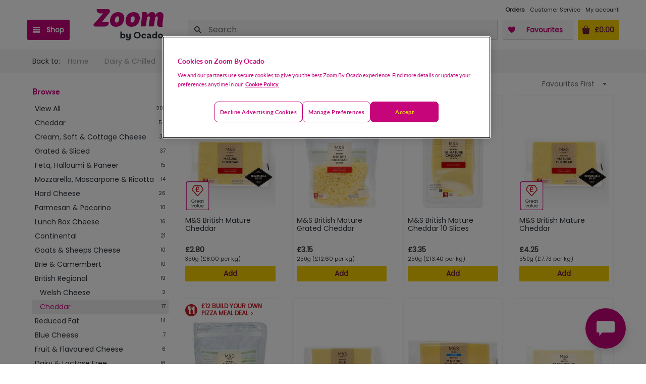

--- FILE ---
content_type: text/html; charset=utf-8
request_url: https://zoom.ocado.com/dairy-chilled/cheese/british-regional/cheddar
body_size: 41748
content:
<!DOCTYPE html><html><head title="Zoom"><meta charSet="utf-8"/><meta name="viewport" content="width=device-width"/><meta name="next-head-count" content="2"/><script src="https://cdn-ukwest.onetrust.com/scripttemplates/otSDKStub.js" type="text/javascript" charSet="UTF-8" data-domain-script="1d4c0aea-e984-4e3d-ac95-a6f57ee3142a"></script><script type="text/javascript">function OptanonWrapper() { 
                        const event = new Event('cookie-consent-changed');
                        window.dispatchEvent(event);
                        const oneTrustLoadedEvent = new CustomEvent('onetrustloaded');
                        window.dispatchEvent(oneTrustLoadedEvent);

                        try {
                            const accept = () => {
                                OneTrust.UpdateConsent("Category", "C0002:1,C0003:1,C0004:0");
                            };
                            // The CSS has been updated with different 'order' properties for mobile and desktop.
                            const css =
                                "#onetrust-pc-btn-handler,.ot-decline-ads{background-color:transparent!important}#onetrust-accept-btn-handler{order:3!important}.ot-decline-ads{display:inline-block!important;border-color:#C6057B!important;color:#C6057B!important;font-weight:600!important;font-size:.813em!important;height:unset!important;line-height:1.4!important;padding:12px 10px!important}.ot-decline-ads:hover{opacity:.7!important}#onetrust-pc-sdk #accept-recommended-btn-handler{display:inline-block!important;float:none!important}#onetrust-pc-sdk .ot-button-group .ot-decline-ads{font-weight:300!important;min-width:155px;font-size:.9em!important;opacity:1;background-color:#004990!important;border-color:#004990!important;color:#fff!important;margin:0!important;text-transform:capitalize}#onetrust-pc-sdk .save-preference-btn-handler{text-transform:capitalize;line-height:38px;margin-left:0!important;margin-right:0!important}#onetrust-banner-sdk .banner-actions-container{display:flex;width:100%;height:auto;justify-content:center}#onetrust-banner-sdk #onetrust-button-group{width:100%}#onetrust-banner-sdk .banner-actions-container button{letter-spacing:.05em!important}@media all and (min-width:768px){#onetrust-banner-sdk .has-reject-all-button .banner-actions-container{min-width:100%;text-align:center}#onetrust-banner-sdk .banner-actions-container button{width:auto!important;text-transform:capitalize}#onetrust-banner-sdk .has-reject-all-button #onetrust-pc-btn-handler.cookie-setting-link{max-width:100%;width:100%;text-align:center}button.ot-decline-ads{order:1}button#onetrust-pc-btn-handler{order:2}button#onetrust-accept-btn-handler{order:3}#onetrust-pc-sdk .ot-pc-footer-logo{width:92px!important}#onetrust-pc-sdk .powered-by-logo{max-width:100%}#onetrust-pc-sdk .ot-button-group-parent img{width:100%!important}}@media all and (max-width:640px){#onetrust-pc-sdk.otPcTab #ot-content{height:calc(100% - 305px)!important}}@media all and (max-width:767px){.ot-decline-ads{margin-left:0!important;font-size:.813em!important;letter-spacing:.05em!important}#onetrust-banner-sdk .banner-actions-container{flex-direction:column}#onetrust-pc-sdk .ot-button-group .ot-decline-ads{width:calc(100% - 33px)!important;letter-spacing:0!important;padding:0!important;text-align:center!important}#onetrust-pc-sdk.otPcTab .ot-pc-footer-logo a{text-align:center}button#onetrust-accept-btn-handler{order:1 !important}button.ot-decline-ads{order:2}button#onetrust-pc-btn-handler{order:3}}@media (max-width:767px){#onetrust-button-group .ot-decline-ads{width:100%!important}#onetrust-pc-btn-handler{max-width:100%!important;width:100%!important}}.banner-actions-container{margin-bottom:1rem!important;gap:.5rem!important}.banner-actions-container>button{margin:0!important}";
                            const styleEl = document.createElement("style");
                            styleEl.textContent = css;
                            document.head.appendChild(styleEl);
                            const actionsContainer = document.querySelector(
                                "#onetrust-button-group .banner-actions-container"
                            );
                            const prefCenterBtn = document.querySelector("#onetrust-pc-btn-handler");
                            if (!actionsContainer) {
                                return;
                            }
                            if (prefCenterBtn && prefCenterBtn.parentElement !== actionsContainer) {
                                actionsContainer.appendChild(prefCenterBtn);
                            }
                            let declineBtn = document.querySelector(".ot-decline-ads");
                            if (!declineBtn) {
                                declineBtn = document.createElement("button");
                                declineBtn.className = "ot-decline-ads";
                                declineBtn.type = "button";
                                declineBtn.tabIndex = 0;
                                declineBtn.textContent = "Decline advertising cookies";
                                declineBtn.addEventListener("click", accept);
                                actionsContainer.appendChild(declineBtn);
                            }
                        } catch (error) {
                            window.faro.api.pushError(
                                error instanceof Error ? error : new Error('OneTrust OptanonWrapper error: ' + String(error)), {
                                    context: {
                                        message: 'OneTrust OptanonWrapper execution failed',
                                        source: 'createOptanonWrapper'
                                    }
                                }
                            );
                        }
                }</script><script type="text/javascript" src="//widget.trustpilot.com/bootstrap/v5/tp.widget.bootstrap.min.js" async=""></script><link rel="preconnect" href="//cdn-eu.dynamicyield.com"/><link rel="preconnect" href="//st-eu.dynamicyield.com"/><link rel="preconnect" href="//rcom-eu.dynamicyield.com"/><link rel="dns-prefetch" href="//cdn-eu.dynamicyield.com"/><link rel="dns-prefetch" href="//st-eu.dynamicyield.com"/><link rel="dns-prefetch" href="//rcom-eu.dynamicyield.com"/><script type="text/javascript">
                        window.DY = window.DY || {};
                        DY.recommendationContext = {"type":"OTHER"};
                        const cookieConsentAccepted = localStorage.getItem('cookieConsentAccepted') === 'true';
                        DY.userActiveConsent = {
                            'accepted': cookieConsentAccepted,
                        };
                        document.cookie = 'dy_cookies_accepted=' + cookieConsentAccepted.toString() + '; path=/';
                    </script><script type="text/javascript" src="//cdn-eu.dynamicyield.com/api/9878335/api_dynamic.js"></script><script type="text/javascript" src="//cdn-eu.dynamicyield.com/api/9878335/api_static.js"></script><script src="https://orl-prd-ccai-qy9mz6o.ew2.ccaiplatform.com/web-sdk/v3/widget.js"></script><script data-id="dl-script">
              var dataLayer = dataLayer || [];
              dataLayer.push({
                'SHOP': 'Zoom',
                'LI': false,
                'POC': undefined,
                'CUST_NUM': undefined,
                'CUST_NAME': '',
                'CUST_SURNAME': '',
                'CUST_EMAIL': '',
              });
            </script><meta name="google-site-verification" content="OwLmf2tl8_IO5eF55OvxYf94gkjKFLlitUrvb2hJUPw"/><link rel="stylesheet" type="text/css" href="/static/shop/ui-departmentstore/styles/tequila/ui.departmentstore.theme.tequila.min.css"/><link rel="stylesheet" type="text/css" href="/static/shop/edge/nprogress.css"/><link rel="icon" href="/static/shop/edge/images/favicon.ico"/><link rel="preconnect" href="https://fonts.googleapis.com"/><link rel="preconnect" href="https://fonts.gstatic.com" crossorigin="anonymous"/><link rel="canonical" href="https://zoom.ocado.com/catalogue"/><link rel="apple-touch-icon-precomposed" href="/static/shop/edge/images/apple-touch/apple-touch-icon-03-2022.png"/><link rel="apple-touch-icon-precomposed" sizes="57x57" href="/static/shop/edge/images/apple-touch/apple-touch-icon-57x57-precomposed-03-2022.png"/><link rel="apple-touch-icon-precomposed" sizes="76x76" href="/static/shop/edge/images/apple-touch/apple-touch-icon-76x76-precomposed-03-2022.png"/><link rel="apple-touch-icon-precomposed" sizes="120x120" href="/static/shop/edge/images/apple-touch/apple-touch-icon-120x120-precomposed-03-2022.png"/><link rel="apple-touch-icon-precomposed" sizes="152x152" href="/static/shop/edge/images/apple-touch/apple-touch-icon-152x152-precomposed-03-2022.png"/><link rel="preconnect" href="https://fonts.gstatic.com" crossorigin /><link rel="preload" href="/_next/static/css/ef94c2f099d6522c.css" as="style"/><link rel="stylesheet" href="/_next/static/css/ef94c2f099d6522c.css" data-n-g=""/><noscript data-n-css=""></noscript><script defer="" nomodule="" src="/_next/static/chunks/polyfills-42372ed130431b0a.js"></script><script src="/_next/static/chunks/webpack-b21e03acb3084cf5.js" defer=""></script><script src="/_next/static/chunks/framework-f30cbadcebab7629.js" defer=""></script><script src="/_next/static/chunks/main-5017b856aa0a7ede.js" defer=""></script><script src="/_next/static/chunks/pages/_app-4dabacae0e10e6cd.js" defer=""></script><script src="/_next/static/chunks/6001-7f9857e697041722.js" defer=""></script><script src="/_next/static/chunks/7219-df7e9ff6ad289ac6.js" defer=""></script><script src="/_next/static/chunks/8383-80fd2078962faffc.js" defer=""></script><script src="/_next/static/chunks/3950-748211f9f7dd4394.js" defer=""></script><script src="/_next/static/chunks/4381-6fa40d9717f15ade.js" defer=""></script><script src="/_next/static/chunks/7731-7f1308542cc795eb.js" defer=""></script><script src="/_next/static/chunks/3500-856d08e6ec36ed72.js" defer=""></script><script src="/_next/static/chunks/7665-73562991e65ff78c.js" defer=""></script><script src="/_next/static/chunks/9688-2d60f447bdef51de.js" defer=""></script><script src="/_next/static/chunks/3582-3c2e071c281616e8.js" defer=""></script><script src="/_next/static/chunks/pages/catalogue-d62ea15701acf93d.js" defer=""></script><script src="/_next/static/i5HjCRI4rz4ojxhymMIPm/_buildManifest.js" defer=""></script><script src="/_next/static/i5HjCRI4rz4ojxhymMIPm/_ssgManifest.js" defer=""></script><style data-styled="" data-styled-version="5.3.11"></style><style data-href="https://fonts.googleapis.com/css2?family=Poppins&display=swap">@font-face{font-family:'Poppins';font-style:normal;font-weight:400;font-display:swap;src:url(https://fonts.gstatic.com/l/font?kit=pxiEyp8kv8JHgFVrFJM&skey=87759fb096548f6d&v=v24) format('woff')}@font-face{font-family:'Poppins';font-style:normal;font-weight:400;font-display:swap;src:url(https://fonts.gstatic.com/s/poppins/v24/pxiEyp8kv8JHgFVrJJbecnFHGPezSQ.woff2) format('woff2');unicode-range:U+0900-097F,U+1CD0-1CF9,U+200C-200D,U+20A8,U+20B9,U+20F0,U+25CC,U+A830-A839,U+A8E0-A8FF,U+11B00-11B09}@font-face{font-family:'Poppins';font-style:normal;font-weight:400;font-display:swap;src:url(https://fonts.gstatic.com/s/poppins/v24/pxiEyp8kv8JHgFVrJJnecnFHGPezSQ.woff2) format('woff2');unicode-range:U+0100-02BA,U+02BD-02C5,U+02C7-02CC,U+02CE-02D7,U+02DD-02FF,U+0304,U+0308,U+0329,U+1D00-1DBF,U+1E00-1E9F,U+1EF2-1EFF,U+2020,U+20A0-20AB,U+20AD-20C0,U+2113,U+2C60-2C7F,U+A720-A7FF}@font-face{font-family:'Poppins';font-style:normal;font-weight:400;font-display:swap;src:url(https://fonts.gstatic.com/s/poppins/v24/pxiEyp8kv8JHgFVrJJfecnFHGPc.woff2) format('woff2');unicode-range:U+0000-00FF,U+0131,U+0152-0153,U+02BB-02BC,U+02C6,U+02DA,U+02DC,U+0304,U+0308,U+0329,U+2000-206F,U+20AC,U+2122,U+2191,U+2193,U+2212,U+2215,U+FEFF,U+FFFD}</style></head><body><div id="__next"></div><script id="__NEXT_DATA__" type="application/json">{"props":{"appConfig":{"shopId":8,"shopName":"Zoom","version":"20260114145046","enabledFeatureFlags":["DETAILED_ERROR_LOGGING_ENABLED","PICKING_SITE_CONTENT","UJET_LIVE_CHAT_ENABLED","LMS_VIEW_SERVICE","PICKING_SITE_ID_FOR_CATALOGUE_ENABLED","UNATTENDED_DELIVERY_ENABLED","NEW_SEARCH_SORTING_ALGORITHM","STUART_SLOT_PRESELECTED","FULLSTORY","PROMOTION_PAGE_ENABLED","IS_DELIVERY_THRESHOLD_INFORMATION_ENABLED","NEW_POSTCODE_CHECKER","ONE_TIME_PAYMENTS_ENABLED","DYNAMIC_YIELD_ENABLED","CREATE_CUSTOMER_VOUCHER_IN_PROMOENGINE_ENABLED","PICKING_SITE_ID_WITH_AVAILABILITY_ENABLED","CITRUS_AD_ENABLED","SSO_ENABLED","ONE_TRUST_ENABLED","LEGITIMATE_INTEREST_ENABLED","REDIRECT_TO_ADDRESS_PAGE_IF_LEEDS_ENABLED","PSP_LITE_ENABLED","PICKING_SITE_ID_ENABLED","NEW_STUART_SLOT_SELECTOR","RATE_LIMITING_ENABLED","WEB_CLIENT","BRAINTREE_KOUNT_ENABLED","ADVISE_V3_ENABLED"],"enabledPlatformFeatures":{"vanDeliveryEnabled":false,"courierDeliveryEnabled":false,"stuartDeliveryEnabled":true,"deliveryInstructionsEnabled":true,"marketingSelectedPartnersEnabled":true,"showPreAuthorisationChargeInfo":false,"orderLeaveFeedbackEnabled":true,"fopUnitPriceEnabled":true,"consentsVoucherEnabled":false,"checkoutShowProducts":false,"basketShowDeliveryInfo":false,"basketShowDeliveryPrice":false,"basketShowDetailsInHeader":false,"badgesPriceMatch":true,"badgesNewProduct":true,"mentionMeEnabled":false,"paypalPaymentEnabled":true,"facebookLikeEnabled":false,"showBopBrandEnabled":false,"showBopPricePerEnabled":true,"showBopSkuEnabled":false,"fulfilmentAvailabilityMessageEnabled":true},"openingTime":{"nextOpeningTime":1768867200,"nextClosingTime":1768867200,"currentTime":1768840393,"openingWeekDayFrom":1,"openingWeekDayTo":7,"openingHourFrom":0,"openingMinuteFrom":0,"openingHourTo":0,"openingMinuteTo":0,"showShopClosedPage":false,"timeZone":"Europe/London","closeSoon":{"title":"Check out now to get your Zoom","richText":"We're closing 12:00 AM.\u003cbr/\u003eCheck out now for delivery today.","plainText":"We're closing 12:00 AM. Check out now for delivery today."},"closeNow":{"title":"We're open from 12:00 AM to 12:00 AM.","richText":"You can browse our range, but you won't be able to place an order. \u003cbr/\u003e\u003cbr/\u003e\u003cstrong\u003eOpening Hours: 12:00 AM to 12:00 AM\u003c/strong\u003e","plainText":"You can browse our range, but you won't be able to place an order. Opening Hours: 12:00 AM to 12:00 AM"},"shopOpen":true},"googleMapsApiKey":"AIzaSyAXRx1rCoNYf2IU78kIv4BScm-lr0doeZ4","addressCountry":"UK","defaultCurrency":"GBP","fulfilmentAvailabilityPollingIntervalSeconds":"90","mentionMeUrlReferrer":"https://tag.mention-me.com/api/v2/referreroffer/","mentionMeUrlReferee":"https://tag.mention-me.com/api/v2/refereefind/","mentionMePartnerCode":"mm4c4f97d8","mentionMeReferrerPopupDelaySeconds":"2","appStoreUrl":"https://itunes.apple.com/us/app/ocado-zoom-60-minute-groceries/id1447126432","playStoreUrl":"https://play.google.com/store/apps/details?id=com.ocado.gm.mobile.zoom","appStoreAppId":"1447126432","footerEmail":"zoom@ocado.com","footerPhoneNumber":"0345 600 2000","facebookAppId":"0","trustpilotUrl":"","socialMediaLinks":{"facebook":"https://www.facebook.com/ZoombyOcado/","instagram":"https://www.instagram.com/ocadozoom/","twitter":"https://twitter.com/zoombyocado"},"loggedIn":false,"userAgentIphoneNonSafari":false,"userAgentIphoneSafari":false},"loggedIn":false,"container":{},"logger":{},"pageProps":{"requestUrl":"/dairy-chilled/cheese/british-regional/cheddar","payload":{"tag":{"name":"Cheddar","id":247213},"requestUrl":"/dairy-chilled/cheese/british-regional/cheddar","breadcrumb":{"elements":[{"name":"Home","url":"/"},{"name":"Dairy \u0026 Chilled","url":"/dairy-chilled"},{"name":"Cheese","url":"/dairy-chilled/cheese"},{"name":"British Regional","url":"/dairy-chilled/cheese/british-regional"},{"name":"Cheddar","url":null}]},"sortOptions":[{"name":"favourites_first","url":"/dairy-chilled/cheese/british-regional/cheddar?sort-by=favourites_first","selected":true},{"name":"name_asc","url":"/dairy-chilled/cheese/british-regional/cheddar?sort-by=name_asc","selected":false},{"name":"name_desc","url":"/dairy-chilled/cheese/british-regional/cheddar?sort-by=name_desc","selected":false},{"name":"price_asc","url":"/dairy-chilled/cheese/british-regional/cheddar?sort-by=price_asc","selected":false},{"name":"price_desc","url":"/dairy-chilled/cheese/british-regional/cheddar?sort-by=price_desc","selected":false}],"catalogueMenu":{"browseSection":{"elements":[{"label":"View All","count":207,"url":"/dairy-chilled/cheese?view-all=true","categoryId":237061,"selected":false,"highlighted":false,"childElements":[]},{"label":"Cheddar","count":56,"url":"/dairy-chilled/cheese/cheddar","categoryId":236955,"selected":false,"highlighted":false,"childElements":[]},{"label":"Cream, Soft \u0026 Cottage Cheese","count":33,"url":"/dairy-chilled/cheese/cream-soft-cottage-cheese","categoryId":236961,"selected":false,"highlighted":false,"childElements":[]},{"label":"Grated \u0026 Sliced","count":37,"url":"/dairy-chilled/cheese/grated-sliced","categoryId":236964,"selected":false,"highlighted":false,"childElements":[]},{"label":"Feta, Halloumi \u0026 Paneer","count":15,"url":"/dairy-chilled/cheese/feta-halloumi-paneer","categoryId":236968,"selected":false,"highlighted":false,"childElements":[]},{"label":"Mozzarella, Mascarpone \u0026 Ricotta","count":14,"url":"/dairy-chilled/cheese/mozzarella-mascarpone-ricotta","categoryId":236973,"selected":false,"highlighted":false,"childElements":[]},{"label":"Hard Cheese","count":26,"url":"/dairy-chilled/cheese/hard-cheese","categoryId":236990,"selected":false,"highlighted":false,"childElements":[]},{"label":"Parmesan \u0026 Pecorino","count":10,"url":"/dairy-chilled/cheese/parmesan-pecorino","categoryId":236994,"selected":false,"highlighted":false,"childElements":[]},{"label":"Lunch Box Cheese","count":16,"url":"/dairy-chilled/cheese/lunch-box-cheese","categoryId":236998,"selected":false,"highlighted":false,"childElements":[]},{"label":"Continental","count":21,"url":"/dairy-chilled/cheese/continental","categoryId":237011,"selected":false,"highlighted":false,"childElements":[]},{"label":"Goats \u0026 Sheeps Cheese","count":10,"url":"/dairy-chilled/cheese/goats-sheeps-cheese","categoryId":237014,"selected":false,"highlighted":false,"childElements":[]},{"label":"Brie \u0026 Camembert","count":10,"url":"/dairy-chilled/cheese/brie-camembert","categoryId":237017,"selected":false,"highlighted":false,"childElements":[]},{"label":"British Regional","count":19,"url":"/dairy-chilled/cheese/british-regional","categoryId":237023,"selected":false,"highlighted":true,"childElements":[{"label":"Welsh Cheese","count":2,"url":"/dairy-chilled/cheese/british-regional/welsh-cheese","categoryId":247212,"selected":false,"highlighted":false,"childElements":[]},{"label":"Cheddar","count":17,"url":"/dairy-chilled/cheese/british-regional/cheddar","categoryId":247213,"selected":true,"highlighted":false,"childElements":[]}]},{"label":"Reduced Fat","count":14,"url":"/dairy-chilled/cheese/reduced-fat","categoryId":237052,"selected":false,"highlighted":false,"childElements":[]},{"label":"Blue Cheese","count":7,"url":"/dairy-chilled/cheese/blue-cheese","categoryId":237053,"selected":false,"highlighted":false,"childElements":[]},{"label":"Fruit \u0026 Flavoured Cheese","count":6,"url":"/dairy-chilled/cheese/fruit-flavoured-cheese","categoryId":237056,"selected":false,"highlighted":false,"childElements":[]},{"label":"Dairy \u0026 Lactose Free","count":16,"url":"/dairy-chilled/cheese/dairy-lactose-free","categoryId":237059,"selected":false,"highlighted":false,"childElements":[]},{"label":"Vegan Cheese","count":13,"url":"/dairy-chilled/cheese/vegan-cheese","categoryId":386803,"selected":false,"highlighted":false,"childElements":[]}]},"sideFilterMenu":{"sections":[{"name":"Brand","type":"BRAND","urlParameterName":"brand","filters":[{"selected":false,"count":1,"name":"Castello","id":"castello"},{"selected":false,"count":1,"name":"Ilchester","id":"ilchester"},{"selected":false,"count":14,"name":"M\u0026S","id":"m-s"},{"selected":false,"count":1,"name":"SNOWDONIA","id":"snowdonia"}]}],"resetFiltersUrl":"/dairy-chilled/cheese/british-regional/cheddar","selectedFilters":[]},"topFilterMenu":null,"menuTitle":"Cheddar"},"offset":1,"totalProducts":17,"products":[{"product":{"sku":"528014011","name":"M\u0026S British Mature Cheddar 350g","badge":"GREAT_VALUE","brand":{"name":"M\u0026S","urlKey":"m-s"},"colourHexCodes":[],"childrenSkus":["528014011"],"supplier":{"id":"","name":""},"url":"/m-s-british-mature-cheddar-350g-528014011","images":[{"url":"//zoom.ocado.com/productImages/528/528014011_528014011_0_1754412324000_\u003csize\u003e.jpg"}],"ageRestricted":false,"deranged":false,"sellable":true,"immediacyChilled":false,"bestSameDay":false,"hasOffer":false,"hasGift":false,"isDiscountable":false,"isFavourite":false,"isFeatured":false,"attributes":[],"fopTitle":{"name":"M\u0026S British Mature Cheddar","measure":"350g","proper":true},"availability":{"currentStock":2147483647},"categories":["Dairy \u0026 Chilled","Cheese","British Regional","Cheddar"],"productCategories":["A Zoom Christmas","Party Food \u0026 Drinks","Cheese, Deli \u0026 Charcuterie","Deli \u0026 Accompaniments","Ham, Deli \u0026 Dips","Cheese","British Regional","British Cheddar"],"inPriceMatchCategory":false,"inNewProductCategory":false,"catchWeight":false,"unitPrice":{"price":{"currency":"GBP","amount":"8.00"},"code":"per kg"},"prices":{"base":{"currency":"GBP","amount":"2.80"},"final":{"currency":"GBP","amount":"2.80"}}}},{"product":{"sku":"528025011","name":"M\u0026S British Mature Grated Cheddar 250g","brand":{"name":"M\u0026S","urlKey":"m-s"},"colourHexCodes":[],"childrenSkus":["528025011"],"supplier":{"id":"","name":""},"url":"/m-s-british-mature-grated-cheddar-250g-528025011","images":[{"url":"//zoom.ocado.com/productImages/528/528025011_528025011_0_1601389965000_\u003csize\u003e.jpg"}],"promotion":{"type":"TEXT","badgeText":"£12 Build your own Pizza Meal Deal","description":"Buy Base, Sauce, Cheese, Topping and Dip/Oil for £12, when you order by 27th January 2026. Offer subject to availability. ","promotionId":"P_0002622254","shortDescription":"£12 Build your own Pizza Meal Deal","longDescription":"Buy Base, Sauce, Cheese, Topping and Dip/Oil for £12, when you order by 27th January 2026. Offer subject to availability. ","icon":"meal","hasPromotionPage":true},"ageRestricted":false,"deranged":false,"sellable":true,"immediacyChilled":false,"bestSameDay":false,"hasOffer":false,"hasGift":false,"isDiscountable":false,"isFavourite":false,"isFeatured":false,"attributes":[],"fopTitle":{"name":"M\u0026S British Mature Grated Cheddar","measure":"250g","proper":true},"availability":{"currentStock":2147483647},"categories":["Dairy \u0026 Chilled","Cheese","British Regional","Cheddar"],"productCategories":["A Zoom Christmas","Party Food \u0026 Drinks","Cheese, Deli \u0026 Charcuterie","Deli \u0026 Accompaniments","Ham, Deli \u0026 Dips","Cheese","British Regional","British Cheddar"],"inPriceMatchCategory":false,"inNewProductCategory":false,"catchWeight":false,"unitPrice":{"price":{"currency":"GBP","amount":"12.60"},"code":"per kg"},"prices":{"base":{"currency":"GBP","amount":"3.15"},"final":{"currency":"GBP","amount":"3.15"}}}},{"product":{"sku":"527820011","name":"M\u0026S British Mature Cheddar 10 Slices 250g","brand":{"name":"M\u0026S","urlKey":"m-s"},"colourHexCodes":[],"childrenSkus":["527820011"],"supplier":{"id":"","name":""},"url":"/m-s-british-mature-cheddar-10-slices-250g-527820011","images":[{"url":"//zoom.ocado.com/productImages/527/527820011_527820011_0_1601389945000_\u003csize\u003e.jpg"}],"ageRestricted":false,"deranged":false,"sellable":true,"immediacyChilled":false,"bestSameDay":false,"hasOffer":false,"hasGift":false,"isDiscountable":false,"isFavourite":false,"isFeatured":false,"attributes":[],"fopTitle":{"name":"M\u0026S British Mature Cheddar 10 Slices","measure":"250g","proper":true},"availability":{"currentStock":2147483647},"categories":["Dairy \u0026 Chilled","Cheese","British Regional","Cheddar"],"productCategories":["A Zoom Christmas","Party Food \u0026 Drinks","Cheese, Deli \u0026 Charcuterie","Deli \u0026 Accompaniments","Ham, Deli \u0026 Dips","Cheese","British Regional","British Cheddar"],"inPriceMatchCategory":false,"inNewProductCategory":false,"catchWeight":false,"unitPrice":{"price":{"currency":"GBP","amount":"13.40"},"code":"per kg"},"prices":{"base":{"currency":"GBP","amount":"3.35"},"final":{"currency":"GBP","amount":"3.35"}}}},{"product":{"sku":"528017011","name":"M\u0026S British Mature Cheddar 550g","badge":"GREAT_VALUE","brand":{"name":"M\u0026S","urlKey":"m-s"},"colourHexCodes":[],"childrenSkus":["528017011"],"supplier":{"id":"","name":""},"url":"/m-s-british-mature-cheddar-550g-528017011","images":[{"url":"//zoom.ocado.com/productImages/528/528017011_528017011_0_1754412360000_\u003csize\u003e.jpg"}],"ageRestricted":false,"deranged":false,"sellable":true,"immediacyChilled":false,"bestSameDay":false,"hasOffer":false,"hasGift":false,"isDiscountable":false,"isFavourite":false,"isFeatured":false,"attributes":[],"fopTitle":{"name":"M\u0026S British Mature Cheddar","measure":"550g","proper":true},"availability":{"currentStock":2147483647},"categories":["Dairy \u0026 Chilled","Cheese","British Regional","Cheddar"],"productCategories":["A Zoom Christmas","Party Food \u0026 Drinks","Cheese, Deli \u0026 Charcuterie","Deli \u0026 Accompaniments","Ham, Deli \u0026 Dips","Cheese","Cheddar","Mature Cheddar"],"inPriceMatchCategory":false,"inNewProductCategory":false,"catchWeight":false,"unitPrice":{"price":{"currency":"GBP","amount":"7.73"},"code":"per kg"},"prices":{"base":{"currency":"GBP","amount":"4.25"},"final":{"currency":"GBP","amount":"4.25"}}}},{"product":{"sku":"528032011","name":"M\u0026S British Medium Grated Cheddar 250g","brand":{"name":"M\u0026S","urlKey":"m-s"},"colourHexCodes":[],"childrenSkus":["528032011"],"supplier":{"id":"","name":""},"url":"/m-s-british-medium-grated-cheddar-250g-528032011","images":[{"url":"//zoom.ocado.com/productImages/528/528032011_528032011_0_1601389972000_\u003csize\u003e.jpg"}],"promotion":{"type":"TEXT","badgeText":"£12 Build your own Pizza Meal Deal","description":"Buy Base, Sauce, Cheese, Topping and Dip/Oil for £12, when you order by 27th January 2026. Offer subject to availability. ","promotionId":"P_0002622254","shortDescription":"£12 Build your own Pizza Meal Deal","longDescription":"Buy Base, Sauce, Cheese, Topping and Dip/Oil for £12, when you order by 27th January 2026. Offer subject to availability. ","icon":"meal","hasPromotionPage":true},"ageRestricted":false,"deranged":false,"sellable":true,"immediacyChilled":false,"bestSameDay":false,"hasOffer":false,"hasGift":false,"isDiscountable":false,"isFavourite":false,"isFeatured":false,"attributes":[],"fopTitle":{"name":"M\u0026S British Medium Grated Cheddar","measure":"250g","proper":true},"availability":{"currentStock":2147483647},"categories":["Dairy \u0026 Chilled","Cheese","British Regional","Cheddar"],"productCategories":["Dairy \u0026 Chilled","Cheese","Cheddar","Grated \u0026 Sliced Cheddar ","Grated Cheddar"],"inPriceMatchCategory":false,"inNewProductCategory":false,"catchWeight":false,"unitPrice":{"price":{"currency":"GBP","amount":"13.40"},"code":"per kg"},"prices":{"base":{"currency":"GBP","amount":"3.35"},"final":{"currency":"GBP","amount":"3.35"}}}},{"product":{"sku":"528009011","name":"M\u0026S British Mild Cheddar 550g","badge":"GREAT_VALUE","brand":{"name":"M\u0026S","urlKey":"m-s"},"colourHexCodes":[],"childrenSkus":["528009011"],"supplier":{"id":"","name":""},"url":"/m-s-british-mild-cheddar-550g-528009011","images":[{"url":"//zoom.ocado.com/productImages/528/528009011_528009011_0_1754412159000_\u003csize\u003e.jpg"}],"ageRestricted":false,"deranged":false,"sellable":true,"immediacyChilled":false,"bestSameDay":false,"hasOffer":false,"hasGift":false,"isDiscountable":false,"isFavourite":false,"isFeatured":false,"attributes":[],"fopTitle":{"name":"M\u0026S British Mild Cheddar","measure":"550g","proper":true},"availability":{"currentStock":2147483647},"categories":["Dairy \u0026 Chilled","Cheese","British Regional","Cheddar"],"productCategories":["A Zoom Christmas","Party Food \u0026 Drinks","Cheese, Deli \u0026 Charcuterie","Deli \u0026 Accompaniments","Ham, Deli \u0026 Dips","Cheese","British Regional","British Cheddar"],"inPriceMatchCategory":false,"inNewProductCategory":false,"catchWeight":false,"unitPrice":{"price":{"currency":"GBP","amount":"7.73"},"code":"per kg"},"prices":{"base":{"currency":"GBP","amount":"4.25"},"final":{"currency":"GBP","amount":"4.25"}}}},{"product":{"sku":"528015011","name":"M\u0026S British Lighter Mature Cheddar 350g","badge":"GREAT_VALUE","brand":{"name":"M\u0026S","urlKey":"m-s"},"colourHexCodes":[],"childrenSkus":["528015011"],"supplier":{"id":"","name":""},"url":"/m-s-british-lighter-mature-cheddar-350g-528015011","images":[{"url":"//zoom.ocado.com/productImages/528/528015011_528015011_0_1754423391000_\u003csize\u003e.jpg"}],"ageRestricted":false,"deranged":false,"sellable":true,"immediacyChilled":false,"bestSameDay":false,"hasOffer":false,"hasGift":false,"isDiscountable":false,"isFavourite":false,"isFeatured":false,"attributes":[],"fopTitle":{"name":"M\u0026S British Lighter Mature Cheddar","measure":"350g","proper":true},"availability":{"currentStock":2147483647},"categories":["Dairy \u0026 Chilled","Cheese","British Regional","Cheddar"],"productCategories":["Dairy \u0026 Chilled","Cheese","Cheddar","Mature Cheddar"],"inPriceMatchCategory":false,"inNewProductCategory":false,"catchWeight":false,"unitPrice":{"price":{"currency":"GBP","amount":"8.00"},"code":"per kg"},"prices":{"base":{"currency":"GBP","amount":"2.80"},"final":{"currency":"GBP","amount":"2.80"}}}},{"product":{"sku":"528018011","name":"M\u0026S British Extra Mature Cheddar 550g","badge":"GREAT_VALUE","brand":{"name":"M\u0026S","urlKey":"m-s"},"colourHexCodes":[],"childrenSkus":["528018011"],"supplier":{"id":"","name":""},"url":"/m-s-british-extra-mature-cheddar-550g-528018011","images":[{"url":"//zoom.ocado.com/productImages/528/528018011_528018011_0_1765625476000_\u003csize\u003e.jpg"}],"ageRestricted":false,"deranged":false,"sellable":true,"immediacyChilled":false,"bestSameDay":false,"hasOffer":false,"hasGift":false,"isDiscountable":false,"isFavourite":false,"isFeatured":false,"attributes":[],"fopTitle":{"name":"M\u0026S British Extra Mature Cheddar","measure":"550g","proper":true},"availability":{"currentStock":2147483647},"categories":["Dairy \u0026 Chilled","Cheese","British Regional","Cheddar"],"productCategories":["Dairy \u0026 Chilled","Cheese","Cheddar","Extra Mature Cheddar"],"inPriceMatchCategory":false,"inNewProductCategory":false,"catchWeight":false,"unitPrice":{"price":{"currency":"GBP","amount":"7.73"},"code":"per kg"},"prices":{"base":{"currency":"GBP","amount":"4.25"},"final":{"currency":"GBP","amount":"4.25"}}}},{"product":{"sku":"306134011","name":"Castello Tickler Mature Cheddar Cheese 300g","brand":{"name":"Castello","urlKey":"castello"},"colourHexCodes":[],"childrenSkus":["306134011"],"supplier":{"id":"","name":""},"url":"/castello-tickler-mature-cheddar-cheese-300g-306134011","images":[{"url":"//zoom.ocado.com/productImages/306/306134011_306134011_0_1698751889000_\u003csize\u003e.jpg"}],"ageRestricted":false,"deranged":false,"sellable":true,"immediacyChilled":false,"bestSameDay":false,"hasOffer":false,"hasGift":false,"isDiscountable":false,"isFavourite":false,"isFeatured":false,"attributes":[],"fopTitle":{"name":"Castello Tickler Mature Cheddar Cheese","measure":"300g","proper":true},"availability":{"currentStock":2147483647},"categories":["Dairy \u0026 Chilled","Cheese","British Regional","Cheddar"],"productCategories":["Dairy \u0026 Chilled","Cheese","Cheddar","Mature Cheddar"],"inPriceMatchCategory":false,"inNewProductCategory":false,"catchWeight":false,"unitPrice":{"price":{"currency":"GBP","amount":"16.17"},"code":"per kg"},"prices":{"base":{"currency":"GBP","amount":"4.85"},"final":{"currency":"GBP","amount":"4.85"}}}},{"product":{"sku":"328381011","name":"Snowdonia Black Bomber Extra Mature Cheddar 200g","brand":{"name":"SNOWDONIA","urlKey":"snowdonia"},"colourHexCodes":[],"childrenSkus":["328381011"],"supplier":{"id":"","name":""},"url":"/snowdonia-black-bomber-extra-mature-cheddar-200g-328381011","images":[{"url":"//zoom.ocado.com/productImages/328/328381011_328381011_0_1710755188000_\u003csize\u003e.jpg"}],"ageRestricted":false,"deranged":false,"sellable":true,"immediacyChilled":false,"bestSameDay":false,"hasOffer":false,"hasGift":false,"isDiscountable":false,"isFavourite":false,"isFeatured":false,"attributes":[],"fopTitle":{"name":"Snowdonia Black Bomber Extra Mature Cheddar","measure":"200g","proper":true},"availability":{"currentStock":2147483647},"categories":["Dairy \u0026 Chilled","Cheese","British Regional","Cheddar"],"productCategories":["Dairy \u0026 Chilled","Cheese","Cheddar","Mature Cheddar"],"inPriceMatchCategory":false,"inNewProductCategory":false,"catchWeight":false,"unitPrice":{"price":{"currency":"GBP","amount":"30.00"},"code":"per kg"},"prices":{"base":{"currency":"GBP","amount":"6.00"},"final":{"currency":"GBP","amount":"6.00"}}}},{"product":{"sku":"528016011","name":"M\u0026S British Medium Cheddar 550g","badge":"GREAT_VALUE","brand":{"name":"M\u0026S","urlKey":"m-s"},"colourHexCodes":[],"childrenSkus":["528016011"],"supplier":{"id":"","name":""},"url":"/m-s-british-medium-cheddar-550g-528016011","images":[{"url":"//zoom.ocado.com/productImages/528/528016011_528016011_0_1754412346000_\u003csize\u003e.jpg"}],"ageRestricted":false,"deranged":false,"sellable":true,"immediacyChilled":false,"bestSameDay":false,"hasOffer":false,"hasGift":false,"isDiscountable":false,"isFavourite":false,"isFeatured":false,"attributes":[],"fopTitle":{"name":"M\u0026S British Medium Cheddar","measure":"550g","proper":true},"availability":{"currentStock":2147483647},"categories":["Dairy \u0026 Chilled","Cheese","British Regional","Cheddar"],"productCategories":["Dairy \u0026 Chilled","Cheese","Cheddar","Medium Cheddar "],"inPriceMatchCategory":false,"inNewProductCategory":false,"catchWeight":false,"unitPrice":{"price":{"currency":"GBP","amount":"7.73"},"code":"per kg"},"prices":{"base":{"currency":"GBP","amount":"4.25"},"final":{"currency":"GBP","amount":"4.25"}}}},{"product":{"sku":"528022011","name":"M\u0026S Organic British Mature Cheddar 350g","brand":{"name":"M\u0026S","urlKey":"m-s"},"colourHexCodes":[],"childrenSkus":["528022011"],"supplier":{"id":"","name":""},"url":"/m-s-organic-british-mature-cheddar-350g-528022011","images":[{"url":"//zoom.ocado.com/productImages/528/528022011_528022011_0_1742920136000_\u003csize\u003e.jpg"}],"ageRestricted":false,"deranged":false,"sellable":true,"immediacyChilled":false,"bestSameDay":false,"hasOffer":false,"hasGift":false,"isDiscountable":false,"isFavourite":false,"isFeatured":false,"attributes":[],"fopTitle":{"name":"M\u0026S Organic British Mature Cheddar","measure":"350g","proper":true},"availability":{"currentStock":2147483647},"categories":["Dairy \u0026 Chilled","Cheese","British Regional","Cheddar"],"productCategories":["Dairy \u0026 Chilled","Cheese","Cheddar","Mature Cheddar"],"inPriceMatchCategory":false,"inNewProductCategory":false,"catchWeight":false,"unitPrice":{"price":{"currency":"GBP","amount":"16.29"},"code":"per kg"},"prices":{"base":{"currency":"GBP","amount":"5.70"},"final":{"currency":"GBP","amount":"5.70"}}}},{"product":{"sku":"533188011","name":"M\u0026S Cornish Cove Mature Cheddar Cheese 550g","brand":{"name":"M\u0026S","urlKey":"m-s"},"colourHexCodes":[],"childrenSkus":["533188011"],"supplier":{"id":"","name":""},"url":"/m-s-cornish-cove-mature-cheddar-cheese-550g-533188011","images":[{"url":"//zoom.ocado.com/productImages/533/533188011_533188011_0_1692607841000_\u003csize\u003e.jpg"}],"ageRestricted":false,"deranged":false,"sellable":true,"immediacyChilled":false,"bestSameDay":false,"hasOffer":false,"hasGift":false,"isDiscountable":false,"isFavourite":false,"isFeatured":false,"attributes":[],"fopTitle":{"name":"M\u0026S Cornish Cove Mature Cheddar Cheese","measure":"550g","proper":true},"availability":{"currentStock":2147483647},"categories":["Dairy \u0026 Chilled","Cheese","British Regional","Cheddar"],"productCategories":["Dairy \u0026 Chilled","Cheese","Cheddar","Mature Cheddar"],"inPriceMatchCategory":false,"inNewProductCategory":false,"catchWeight":false,"unitPrice":{"price":{"currency":"GBP","amount":"13.36"},"code":"per kg"},"prices":{"base":{"currency":"GBP","amount":"7.35"},"final":{"currency":"GBP","amount":"7.35"}}}},{"product":{"sku":"538403011","name":"M\u0026S 3 Year Old Cornish Cruncher Vintage Cheddar 250g","brand":{"name":"M\u0026S","urlKey":"m-s"},"colourHexCodes":[],"childrenSkus":["538403011"],"supplier":{"id":"","name":""},"url":"/m-s-3-year-old-cornish-cruncher-vintage-cheddar-250g-538403011","images":[{"url":"//zoom.ocado.com/productImages/538/538403011_538403011_0_1753345838000_\u003csize\u003e.jpg"}],"ageRestricted":false,"deranged":false,"sellable":true,"immediacyChilled":false,"bestSameDay":false,"hasOffer":false,"hasGift":false,"isDiscountable":false,"isFavourite":false,"isFeatured":false,"attributes":[],"fopTitle":{"name":"M\u0026S 3 Year Old Cornish Cruncher Vintage Cheddar","measure":"250g","proper":true},"availability":{"currentStock":0},"categories":["Dairy \u0026 Chilled","Cheese","British Regional","Cheddar"],"productCategories":["Dairy \u0026 Chilled","Cheese","Cheddar","Extra Mature Cheddar"],"inPriceMatchCategory":false,"inNewProductCategory":false,"catchWeight":false,"unitPrice":{"price":{"currency":"GBP","amount":"24.00"},"code":"per kg"},"prices":{"base":{"currency":"GBP","amount":"6.00"},"final":{"currency":"GBP","amount":"6.00"}}}},{"product":{"sku":"31889011","name":"Smoke Flavoured Ilchester Applewood Cheddar 185g","brand":{"name":"Ilchester","urlKey":"ilchester"},"colourHexCodes":[],"childrenSkus":["31889011"],"supplier":{"id":"","name":""},"url":"/smoke-flavoured-ilchester-applewood-cheddar-185g-31889011","images":[{"url":"//zoom.ocado.com/productImages/318/31889011_31889011_0_1763140315000_\u003csize\u003e.jpg"}],"ageRestricted":false,"deranged":false,"sellable":true,"immediacyChilled":false,"bestSameDay":false,"hasOffer":false,"hasGift":false,"isDiscountable":false,"isFavourite":false,"isFeatured":false,"attributes":[],"fopTitle":{"name":"Smoke Flavoured Ilchester Applewood Cheddar","measure":"185g","proper":true},"availability":{"currentStock":0},"categories":["Dairy \u0026 Chilled","Cheese","British Regional","Cheddar"],"productCategories":["Dairy \u0026 Chilled","Cheese","Cheddar","Medium Cheddar "],"inPriceMatchCategory":false,"inNewProductCategory":false,"catchWeight":false,"unitPrice":{"price":{"currency":"GBP","amount":"16.22"},"code":"per kg"},"prices":{"base":{"currency":"GBP","amount":"3.00"},"final":{"currency":"GBP","amount":"3.00"}}}},{"product":{"sku":"592110011","name":"M\u0026S Santa's Cheddar Cheese Hat 200g","brand":{"name":"M\u0026S","urlKey":"m-s"},"colourHexCodes":[],"childrenSkus":["592110011"],"supplier":{"id":"","name":""},"url":"/m-s-santas-cheddar-cheese-hat-200g-592110011","images":[{"url":"//zoom.ocado.com/productImages/592/592110011_592110011_0_1765917314000_\u003csize\u003e.jpg"}],"ageRestricted":false,"deranged":false,"sellable":true,"immediacyChilled":false,"bestSameDay":false,"hasOffer":false,"hasGift":false,"isDiscountable":false,"isFavourite":false,"isFeatured":false,"attributes":[],"fopTitle":{"name":"M\u0026S Santa's Cheddar Cheese Hat","measure":"200g","proper":true},"availability":{"currentStock":0},"categories":["Dairy \u0026 Chilled","Cheese","British Regional","Cheddar"],"productCategories":["Dairy \u0026 Chilled","Cheese","Cheddar","Mature Cheddar"],"inPriceMatchCategory":false,"inNewProductCategory":false,"catchWeight":false,"unitPrice":{"price":{"currency":"GBP","amount":"27.00"},"code":"per kg"},"prices":{"base":{"currency":"GBP","amount":"5.40"},"final":{"currency":"GBP","amount":"5.40"}}}},{"product":{"sku":"518174011","name":"M\u0026S Collection Cornish Cruncher \u0026 Cider Cheese Bake 150g","brand":{"name":"M\u0026S","urlKey":"m-s"},"colourHexCodes":[],"childrenSkus":["518174011"],"supplier":{"id":"","name":""},"url":"/m-s-collection-cornish-cruncher-cider-cheese-bake-150g-518174011","images":[{"url":"//zoom.ocado.com/productImages/518/518174011_518174011_0_1765917231000_\u003csize\u003e.jpg"}],"ageRestricted":false,"deranged":false,"sellable":true,"immediacyChilled":false,"bestSameDay":false,"hasOffer":false,"hasGift":false,"isDiscountable":false,"isFavourite":false,"isFeatured":false,"attributes":[],"fopTitle":{"name":"M\u0026S Collection Cornish Cruncher \u0026 Cider Cheese Bake","measure":"150g","proper":true},"availability":{"currentStock":0},"categories":["Dairy \u0026 Chilled","Cheese","British Regional","Cheddar"],"productCategories":["Dairy \u0026 Chilled","Cheese","Hard Cheese","Fruit \u0026 Flavoured Cheese"],"inPriceMatchCategory":false,"inNewProductCategory":false,"catchWeight":false,"unitPrice":{"price":{"currency":"GBP","amount":"36.00"},"code":"per kg"},"prices":{"base":{"currency":"GBP","amount":"5.40"},"final":{"currency":"GBP","amount":"5.40"}}}}],"type":"CATEGORY","perPage":36,"catalogueAnalyticsMetadata":null}},"initialState":{"basket":{"shops":[{"items":[],"samplesConfiguration":{"promotionId":"","samples":[],"maxToSelect":0},"subtotal":{"amount":"0.00","currency":"GBP"},"id":8}],"deliveryCharge":{"amount":"0.00","currency":"GBP"},"subtotal":{"amount":"0.00","currency":"GBP"},"subtotalAfterCustomerDiscount":{"amount":"0.00","currency":"GBP"},"itemPromosSavings":{"amount":"0.00","currency":"GBP"},"total":{"amount":"0.00","currency":"GBP"},"totalQuantity":0,"lastModified":"1768840393446","customerDiscount":{"value":{"amount":"0.00","currency":"GBP"},"percent":0,"discountFullyApplied":true},"basketValidations":{"minimumSpendThresholdMet":true,"minimumSpendThreshold":{"amount":"0.00","currency":"GBP"},"maximumSpendThresholdMet":true,"maximumSpendThreshold":{"amount":"0.00","currency":"GBP"},"maximumOrdersPerDay":0,"maximumOrdersPerDayReached":false,"maximumOrdersPerWeek":0,"maximumOrdersPerWeekReached":false},"minimumSpendThresholdMet":true,"minimumSpendThreshold":{"amount":"0.00","currency":"GBP"},"maximumSpendThresholdMet":true,"maximumSpendThreshold":{"amount":"0.00","currency":"GBP"},"maximumOrdersPerDay":0,"maximumOrdersPerDayReached":false,"estimatedTotal":false},"customer":{"consents":{"status":"UNINITIALIZED","data":null},"details":{"status":"UNINITIALIZED","error":null,"customerDetails":null}},"catalogue":{"isLoading":false,"payload":{"tag":{"name":"Cheddar","id":247213},"requestUrl":"/dairy-chilled/cheese/british-regional/cheddar","breadcrumb":{"elements":[{"name":"Home","url":"/"},{"name":"Dairy \u0026 Chilled","url":"/dairy-chilled"},{"name":"Cheese","url":"/dairy-chilled/cheese"},{"name":"British Regional","url":"/dairy-chilled/cheese/british-regional"},{"name":"Cheddar","url":null}]},"sortOptions":[{"name":"favourites_first","url":"/dairy-chilled/cheese/british-regional/cheddar?sort-by=favourites_first","selected":true},{"name":"name_asc","url":"/dairy-chilled/cheese/british-regional/cheddar?sort-by=name_asc","selected":false},{"name":"name_desc","url":"/dairy-chilled/cheese/british-regional/cheddar?sort-by=name_desc","selected":false},{"name":"price_asc","url":"/dairy-chilled/cheese/british-regional/cheddar?sort-by=price_asc","selected":false},{"name":"price_desc","url":"/dairy-chilled/cheese/british-regional/cheddar?sort-by=price_desc","selected":false}],"catalogueMenu":{"browseSection":{"elements":[{"label":"View All","count":207,"url":"/dairy-chilled/cheese?view-all=true","categoryId":237061,"selected":false,"highlighted":false,"childElements":[]},{"label":"Cheddar","count":56,"url":"/dairy-chilled/cheese/cheddar","categoryId":236955,"selected":false,"highlighted":false,"childElements":[]},{"label":"Cream, Soft \u0026 Cottage Cheese","count":33,"url":"/dairy-chilled/cheese/cream-soft-cottage-cheese","categoryId":236961,"selected":false,"highlighted":false,"childElements":[]},{"label":"Grated \u0026 Sliced","count":37,"url":"/dairy-chilled/cheese/grated-sliced","categoryId":236964,"selected":false,"highlighted":false,"childElements":[]},{"label":"Feta, Halloumi \u0026 Paneer","count":15,"url":"/dairy-chilled/cheese/feta-halloumi-paneer","categoryId":236968,"selected":false,"highlighted":false,"childElements":[]},{"label":"Mozzarella, Mascarpone \u0026 Ricotta","count":14,"url":"/dairy-chilled/cheese/mozzarella-mascarpone-ricotta","categoryId":236973,"selected":false,"highlighted":false,"childElements":[]},{"label":"Hard Cheese","count":26,"url":"/dairy-chilled/cheese/hard-cheese","categoryId":236990,"selected":false,"highlighted":false,"childElements":[]},{"label":"Parmesan \u0026 Pecorino","count":10,"url":"/dairy-chilled/cheese/parmesan-pecorino","categoryId":236994,"selected":false,"highlighted":false,"childElements":[]},{"label":"Lunch Box Cheese","count":16,"url":"/dairy-chilled/cheese/lunch-box-cheese","categoryId":236998,"selected":false,"highlighted":false,"childElements":[]},{"label":"Continental","count":21,"url":"/dairy-chilled/cheese/continental","categoryId":237011,"selected":false,"highlighted":false,"childElements":[]},{"label":"Goats \u0026 Sheeps Cheese","count":10,"url":"/dairy-chilled/cheese/goats-sheeps-cheese","categoryId":237014,"selected":false,"highlighted":false,"childElements":[]},{"label":"Brie \u0026 Camembert","count":10,"url":"/dairy-chilled/cheese/brie-camembert","categoryId":237017,"selected":false,"highlighted":false,"childElements":[]},{"label":"British Regional","count":19,"url":"/dairy-chilled/cheese/british-regional","categoryId":237023,"selected":false,"highlighted":true,"childElements":[{"label":"Welsh Cheese","count":2,"url":"/dairy-chilled/cheese/british-regional/welsh-cheese","categoryId":247212,"selected":false,"highlighted":false,"childElements":[]},{"label":"Cheddar","count":17,"url":"/dairy-chilled/cheese/british-regional/cheddar","categoryId":247213,"selected":true,"highlighted":false,"childElements":[]}]},{"label":"Reduced Fat","count":14,"url":"/dairy-chilled/cheese/reduced-fat","categoryId":237052,"selected":false,"highlighted":false,"childElements":[]},{"label":"Blue Cheese","count":7,"url":"/dairy-chilled/cheese/blue-cheese","categoryId":237053,"selected":false,"highlighted":false,"childElements":[]},{"label":"Fruit \u0026 Flavoured Cheese","count":6,"url":"/dairy-chilled/cheese/fruit-flavoured-cheese","categoryId":237056,"selected":false,"highlighted":false,"childElements":[]},{"label":"Dairy \u0026 Lactose Free","count":16,"url":"/dairy-chilled/cheese/dairy-lactose-free","categoryId":237059,"selected":false,"highlighted":false,"childElements":[]},{"label":"Vegan Cheese","count":13,"url":"/dairy-chilled/cheese/vegan-cheese","categoryId":386803,"selected":false,"highlighted":false,"childElements":[]}]},"sideFilterMenu":{"sections":[{"name":"Brand","type":"BRAND","urlParameterName":"brand","filters":[{"selected":false,"count":1,"name":"Castello","id":"castello"},{"selected":false,"count":1,"name":"Ilchester","id":"ilchester"},{"selected":false,"count":14,"name":"M\u0026S","id":"m-s"},{"selected":false,"count":1,"name":"SNOWDONIA","id":"snowdonia"}]}],"resetFiltersUrl":"/dairy-chilled/cheese/british-regional/cheddar","selectedFilters":[]},"topFilterMenu":null,"menuTitle":"Cheddar"},"offset":1,"totalProducts":17,"products":[{"product":{"sku":"528014011","name":"M\u0026S British Mature Cheddar 350g","badge":"GREAT_VALUE","brand":{"name":"M\u0026S","urlKey":"m-s"},"colourHexCodes":[],"childrenSkus":["528014011"],"supplier":{"id":"","name":""},"url":"/m-s-british-mature-cheddar-350g-528014011","images":[{"url":"//zoom.ocado.com/productImages/528/528014011_528014011_0_1754412324000_\u003csize\u003e.jpg"}],"ageRestricted":false,"deranged":false,"sellable":true,"immediacyChilled":false,"bestSameDay":false,"hasOffer":false,"hasGift":false,"isDiscountable":false,"isFavourite":false,"isFeatured":false,"attributes":[],"fopTitle":{"name":"M\u0026S British Mature Cheddar","measure":"350g","proper":true},"availability":{"currentStock":2147483647},"categories":["Dairy \u0026 Chilled","Cheese","British Regional","Cheddar"],"productCategories":["A Zoom Christmas","Party Food \u0026 Drinks","Cheese, Deli \u0026 Charcuterie","Deli \u0026 Accompaniments","Ham, Deli \u0026 Dips","Cheese","British Regional","British Cheddar"],"inPriceMatchCategory":false,"inNewProductCategory":false,"catchWeight":false,"unitPrice":{"price":{"currency":"GBP","amount":"8.00"},"code":"per kg"},"prices":{"base":{"currency":"GBP","amount":"2.80"},"final":{"currency":"GBP","amount":"2.80"}}}},{"product":{"sku":"528025011","name":"M\u0026S British Mature Grated Cheddar 250g","brand":{"name":"M\u0026S","urlKey":"m-s"},"colourHexCodes":[],"childrenSkus":["528025011"],"supplier":{"id":"","name":""},"url":"/m-s-british-mature-grated-cheddar-250g-528025011","images":[{"url":"//zoom.ocado.com/productImages/528/528025011_528025011_0_1601389965000_\u003csize\u003e.jpg"}],"promotion":{"type":"TEXT","badgeText":"£12 Build your own Pizza Meal Deal","description":"Buy Base, Sauce, Cheese, Topping and Dip/Oil for £12, when you order by 27th January 2026. Offer subject to availability. ","promotionId":"P_0002622254","shortDescription":"£12 Build your own Pizza Meal Deal","longDescription":"Buy Base, Sauce, Cheese, Topping and Dip/Oil for £12, when you order by 27th January 2026. Offer subject to availability. ","icon":"meal","hasPromotionPage":true},"ageRestricted":false,"deranged":false,"sellable":true,"immediacyChilled":false,"bestSameDay":false,"hasOffer":false,"hasGift":false,"isDiscountable":false,"isFavourite":false,"isFeatured":false,"attributes":[],"fopTitle":{"name":"M\u0026S British Mature Grated Cheddar","measure":"250g","proper":true},"availability":{"currentStock":2147483647},"categories":["Dairy \u0026 Chilled","Cheese","British Regional","Cheddar"],"productCategories":["A Zoom Christmas","Party Food \u0026 Drinks","Cheese, Deli \u0026 Charcuterie","Deli \u0026 Accompaniments","Ham, Deli \u0026 Dips","Cheese","British Regional","British Cheddar"],"inPriceMatchCategory":false,"inNewProductCategory":false,"catchWeight":false,"unitPrice":{"price":{"currency":"GBP","amount":"12.60"},"code":"per kg"},"prices":{"base":{"currency":"GBP","amount":"3.15"},"final":{"currency":"GBP","amount":"3.15"}}}},{"product":{"sku":"527820011","name":"M\u0026S British Mature Cheddar 10 Slices 250g","brand":{"name":"M\u0026S","urlKey":"m-s"},"colourHexCodes":[],"childrenSkus":["527820011"],"supplier":{"id":"","name":""},"url":"/m-s-british-mature-cheddar-10-slices-250g-527820011","images":[{"url":"//zoom.ocado.com/productImages/527/527820011_527820011_0_1601389945000_\u003csize\u003e.jpg"}],"ageRestricted":false,"deranged":false,"sellable":true,"immediacyChilled":false,"bestSameDay":false,"hasOffer":false,"hasGift":false,"isDiscountable":false,"isFavourite":false,"isFeatured":false,"attributes":[],"fopTitle":{"name":"M\u0026S British Mature Cheddar 10 Slices","measure":"250g","proper":true},"availability":{"currentStock":2147483647},"categories":["Dairy \u0026 Chilled","Cheese","British Regional","Cheddar"],"productCategories":["A Zoom Christmas","Party Food \u0026 Drinks","Cheese, Deli \u0026 Charcuterie","Deli \u0026 Accompaniments","Ham, Deli \u0026 Dips","Cheese","British Regional","British Cheddar"],"inPriceMatchCategory":false,"inNewProductCategory":false,"catchWeight":false,"unitPrice":{"price":{"currency":"GBP","amount":"13.40"},"code":"per kg"},"prices":{"base":{"currency":"GBP","amount":"3.35"},"final":{"currency":"GBP","amount":"3.35"}}}},{"product":{"sku":"528017011","name":"M\u0026S British Mature Cheddar 550g","badge":"GREAT_VALUE","brand":{"name":"M\u0026S","urlKey":"m-s"},"colourHexCodes":[],"childrenSkus":["528017011"],"supplier":{"id":"","name":""},"url":"/m-s-british-mature-cheddar-550g-528017011","images":[{"url":"//zoom.ocado.com/productImages/528/528017011_528017011_0_1754412360000_\u003csize\u003e.jpg"}],"ageRestricted":false,"deranged":false,"sellable":true,"immediacyChilled":false,"bestSameDay":false,"hasOffer":false,"hasGift":false,"isDiscountable":false,"isFavourite":false,"isFeatured":false,"attributes":[],"fopTitle":{"name":"M\u0026S British Mature Cheddar","measure":"550g","proper":true},"availability":{"currentStock":2147483647},"categories":["Dairy \u0026 Chilled","Cheese","British Regional","Cheddar"],"productCategories":["A Zoom Christmas","Party Food \u0026 Drinks","Cheese, Deli \u0026 Charcuterie","Deli \u0026 Accompaniments","Ham, Deli \u0026 Dips","Cheese","Cheddar","Mature Cheddar"],"inPriceMatchCategory":false,"inNewProductCategory":false,"catchWeight":false,"unitPrice":{"price":{"currency":"GBP","amount":"7.73"},"code":"per kg"},"prices":{"base":{"currency":"GBP","amount":"4.25"},"final":{"currency":"GBP","amount":"4.25"}}}},{"product":{"sku":"528032011","name":"M\u0026S British Medium Grated Cheddar 250g","brand":{"name":"M\u0026S","urlKey":"m-s"},"colourHexCodes":[],"childrenSkus":["528032011"],"supplier":{"id":"","name":""},"url":"/m-s-british-medium-grated-cheddar-250g-528032011","images":[{"url":"//zoom.ocado.com/productImages/528/528032011_528032011_0_1601389972000_\u003csize\u003e.jpg"}],"promotion":{"type":"TEXT","badgeText":"£12 Build your own Pizza Meal Deal","description":"Buy Base, Sauce, Cheese, Topping and Dip/Oil for £12, when you order by 27th January 2026. Offer subject to availability. ","promotionId":"P_0002622254","shortDescription":"£12 Build your own Pizza Meal Deal","longDescription":"Buy Base, Sauce, Cheese, Topping and Dip/Oil for £12, when you order by 27th January 2026. Offer subject to availability. ","icon":"meal","hasPromotionPage":true},"ageRestricted":false,"deranged":false,"sellable":true,"immediacyChilled":false,"bestSameDay":false,"hasOffer":false,"hasGift":false,"isDiscountable":false,"isFavourite":false,"isFeatured":false,"attributes":[],"fopTitle":{"name":"M\u0026S British Medium Grated Cheddar","measure":"250g","proper":true},"availability":{"currentStock":2147483647},"categories":["Dairy \u0026 Chilled","Cheese","British Regional","Cheddar"],"productCategories":["Dairy \u0026 Chilled","Cheese","Cheddar","Grated \u0026 Sliced Cheddar ","Grated Cheddar"],"inPriceMatchCategory":false,"inNewProductCategory":false,"catchWeight":false,"unitPrice":{"price":{"currency":"GBP","amount":"13.40"},"code":"per kg"},"prices":{"base":{"currency":"GBP","amount":"3.35"},"final":{"currency":"GBP","amount":"3.35"}}}},{"product":{"sku":"528009011","name":"M\u0026S British Mild Cheddar 550g","badge":"GREAT_VALUE","brand":{"name":"M\u0026S","urlKey":"m-s"},"colourHexCodes":[],"childrenSkus":["528009011"],"supplier":{"id":"","name":""},"url":"/m-s-british-mild-cheddar-550g-528009011","images":[{"url":"//zoom.ocado.com/productImages/528/528009011_528009011_0_1754412159000_\u003csize\u003e.jpg"}],"ageRestricted":false,"deranged":false,"sellable":true,"immediacyChilled":false,"bestSameDay":false,"hasOffer":false,"hasGift":false,"isDiscountable":false,"isFavourite":false,"isFeatured":false,"attributes":[],"fopTitle":{"name":"M\u0026S British Mild Cheddar","measure":"550g","proper":true},"availability":{"currentStock":2147483647},"categories":["Dairy \u0026 Chilled","Cheese","British Regional","Cheddar"],"productCategories":["A Zoom Christmas","Party Food \u0026 Drinks","Cheese, Deli \u0026 Charcuterie","Deli \u0026 Accompaniments","Ham, Deli \u0026 Dips","Cheese","British Regional","British Cheddar"],"inPriceMatchCategory":false,"inNewProductCategory":false,"catchWeight":false,"unitPrice":{"price":{"currency":"GBP","amount":"7.73"},"code":"per kg"},"prices":{"base":{"currency":"GBP","amount":"4.25"},"final":{"currency":"GBP","amount":"4.25"}}}},{"product":{"sku":"528015011","name":"M\u0026S British Lighter Mature Cheddar 350g","badge":"GREAT_VALUE","brand":{"name":"M\u0026S","urlKey":"m-s"},"colourHexCodes":[],"childrenSkus":["528015011"],"supplier":{"id":"","name":""},"url":"/m-s-british-lighter-mature-cheddar-350g-528015011","images":[{"url":"//zoom.ocado.com/productImages/528/528015011_528015011_0_1754423391000_\u003csize\u003e.jpg"}],"ageRestricted":false,"deranged":false,"sellable":true,"immediacyChilled":false,"bestSameDay":false,"hasOffer":false,"hasGift":false,"isDiscountable":false,"isFavourite":false,"isFeatured":false,"attributes":[],"fopTitle":{"name":"M\u0026S British Lighter Mature Cheddar","measure":"350g","proper":true},"availability":{"currentStock":2147483647},"categories":["Dairy \u0026 Chilled","Cheese","British Regional","Cheddar"],"productCategories":["Dairy \u0026 Chilled","Cheese","Cheddar","Mature Cheddar"],"inPriceMatchCategory":false,"inNewProductCategory":false,"catchWeight":false,"unitPrice":{"price":{"currency":"GBP","amount":"8.00"},"code":"per kg"},"prices":{"base":{"currency":"GBP","amount":"2.80"},"final":{"currency":"GBP","amount":"2.80"}}}},{"product":{"sku":"528018011","name":"M\u0026S British Extra Mature Cheddar 550g","badge":"GREAT_VALUE","brand":{"name":"M\u0026S","urlKey":"m-s"},"colourHexCodes":[],"childrenSkus":["528018011"],"supplier":{"id":"","name":""},"url":"/m-s-british-extra-mature-cheddar-550g-528018011","images":[{"url":"//zoom.ocado.com/productImages/528/528018011_528018011_0_1765625476000_\u003csize\u003e.jpg"}],"ageRestricted":false,"deranged":false,"sellable":true,"immediacyChilled":false,"bestSameDay":false,"hasOffer":false,"hasGift":false,"isDiscountable":false,"isFavourite":false,"isFeatured":false,"attributes":[],"fopTitle":{"name":"M\u0026S British Extra Mature Cheddar","measure":"550g","proper":true},"availability":{"currentStock":2147483647},"categories":["Dairy \u0026 Chilled","Cheese","British Regional","Cheddar"],"productCategories":["Dairy \u0026 Chilled","Cheese","Cheddar","Extra Mature Cheddar"],"inPriceMatchCategory":false,"inNewProductCategory":false,"catchWeight":false,"unitPrice":{"price":{"currency":"GBP","amount":"7.73"},"code":"per kg"},"prices":{"base":{"currency":"GBP","amount":"4.25"},"final":{"currency":"GBP","amount":"4.25"}}}},{"product":{"sku":"306134011","name":"Castello Tickler Mature Cheddar Cheese 300g","brand":{"name":"Castello","urlKey":"castello"},"colourHexCodes":[],"childrenSkus":["306134011"],"supplier":{"id":"","name":""},"url":"/castello-tickler-mature-cheddar-cheese-300g-306134011","images":[{"url":"//zoom.ocado.com/productImages/306/306134011_306134011_0_1698751889000_\u003csize\u003e.jpg"}],"ageRestricted":false,"deranged":false,"sellable":true,"immediacyChilled":false,"bestSameDay":false,"hasOffer":false,"hasGift":false,"isDiscountable":false,"isFavourite":false,"isFeatured":false,"attributes":[],"fopTitle":{"name":"Castello Tickler Mature Cheddar Cheese","measure":"300g","proper":true},"availability":{"currentStock":2147483647},"categories":["Dairy \u0026 Chilled","Cheese","British Regional","Cheddar"],"productCategories":["Dairy \u0026 Chilled","Cheese","Cheddar","Mature Cheddar"],"inPriceMatchCategory":false,"inNewProductCategory":false,"catchWeight":false,"unitPrice":{"price":{"currency":"GBP","amount":"16.17"},"code":"per kg"},"prices":{"base":{"currency":"GBP","amount":"4.85"},"final":{"currency":"GBP","amount":"4.85"}}}},{"product":{"sku":"328381011","name":"Snowdonia Black Bomber Extra Mature Cheddar 200g","brand":{"name":"SNOWDONIA","urlKey":"snowdonia"},"colourHexCodes":[],"childrenSkus":["328381011"],"supplier":{"id":"","name":""},"url":"/snowdonia-black-bomber-extra-mature-cheddar-200g-328381011","images":[{"url":"//zoom.ocado.com/productImages/328/328381011_328381011_0_1710755188000_\u003csize\u003e.jpg"}],"ageRestricted":false,"deranged":false,"sellable":true,"immediacyChilled":false,"bestSameDay":false,"hasOffer":false,"hasGift":false,"isDiscountable":false,"isFavourite":false,"isFeatured":false,"attributes":[],"fopTitle":{"name":"Snowdonia Black Bomber Extra Mature Cheddar","measure":"200g","proper":true},"availability":{"currentStock":2147483647},"categories":["Dairy \u0026 Chilled","Cheese","British Regional","Cheddar"],"productCategories":["Dairy \u0026 Chilled","Cheese","Cheddar","Mature Cheddar"],"inPriceMatchCategory":false,"inNewProductCategory":false,"catchWeight":false,"unitPrice":{"price":{"currency":"GBP","amount":"30.00"},"code":"per kg"},"prices":{"base":{"currency":"GBP","amount":"6.00"},"final":{"currency":"GBP","amount":"6.00"}}}},{"product":{"sku":"528016011","name":"M\u0026S British Medium Cheddar 550g","badge":"GREAT_VALUE","brand":{"name":"M\u0026S","urlKey":"m-s"},"colourHexCodes":[],"childrenSkus":["528016011"],"supplier":{"id":"","name":""},"url":"/m-s-british-medium-cheddar-550g-528016011","images":[{"url":"//zoom.ocado.com/productImages/528/528016011_528016011_0_1754412346000_\u003csize\u003e.jpg"}],"ageRestricted":false,"deranged":false,"sellable":true,"immediacyChilled":false,"bestSameDay":false,"hasOffer":false,"hasGift":false,"isDiscountable":false,"isFavourite":false,"isFeatured":false,"attributes":[],"fopTitle":{"name":"M\u0026S British Medium Cheddar","measure":"550g","proper":true},"availability":{"currentStock":2147483647},"categories":["Dairy \u0026 Chilled","Cheese","British Regional","Cheddar"],"productCategories":["Dairy \u0026 Chilled","Cheese","Cheddar","Medium Cheddar "],"inPriceMatchCategory":false,"inNewProductCategory":false,"catchWeight":false,"unitPrice":{"price":{"currency":"GBP","amount":"7.73"},"code":"per kg"},"prices":{"base":{"currency":"GBP","amount":"4.25"},"final":{"currency":"GBP","amount":"4.25"}}}},{"product":{"sku":"528022011","name":"M\u0026S Organic British Mature Cheddar 350g","brand":{"name":"M\u0026S","urlKey":"m-s"},"colourHexCodes":[],"childrenSkus":["528022011"],"supplier":{"id":"","name":""},"url":"/m-s-organic-british-mature-cheddar-350g-528022011","images":[{"url":"//zoom.ocado.com/productImages/528/528022011_528022011_0_1742920136000_\u003csize\u003e.jpg"}],"ageRestricted":false,"deranged":false,"sellable":true,"immediacyChilled":false,"bestSameDay":false,"hasOffer":false,"hasGift":false,"isDiscountable":false,"isFavourite":false,"isFeatured":false,"attributes":[],"fopTitle":{"name":"M\u0026S Organic British Mature Cheddar","measure":"350g","proper":true},"availability":{"currentStock":2147483647},"categories":["Dairy \u0026 Chilled","Cheese","British Regional","Cheddar"],"productCategories":["Dairy \u0026 Chilled","Cheese","Cheddar","Mature Cheddar"],"inPriceMatchCategory":false,"inNewProductCategory":false,"catchWeight":false,"unitPrice":{"price":{"currency":"GBP","amount":"16.29"},"code":"per kg"},"prices":{"base":{"currency":"GBP","amount":"5.70"},"final":{"currency":"GBP","amount":"5.70"}}}},{"product":{"sku":"533188011","name":"M\u0026S Cornish Cove Mature Cheddar Cheese 550g","brand":{"name":"M\u0026S","urlKey":"m-s"},"colourHexCodes":[],"childrenSkus":["533188011"],"supplier":{"id":"","name":""},"url":"/m-s-cornish-cove-mature-cheddar-cheese-550g-533188011","images":[{"url":"//zoom.ocado.com/productImages/533/533188011_533188011_0_1692607841000_\u003csize\u003e.jpg"}],"ageRestricted":false,"deranged":false,"sellable":true,"immediacyChilled":false,"bestSameDay":false,"hasOffer":false,"hasGift":false,"isDiscountable":false,"isFavourite":false,"isFeatured":false,"attributes":[],"fopTitle":{"name":"M\u0026S Cornish Cove Mature Cheddar Cheese","measure":"550g","proper":true},"availability":{"currentStock":2147483647},"categories":["Dairy \u0026 Chilled","Cheese","British Regional","Cheddar"],"productCategories":["Dairy \u0026 Chilled","Cheese","Cheddar","Mature Cheddar"],"inPriceMatchCategory":false,"inNewProductCategory":false,"catchWeight":false,"unitPrice":{"price":{"currency":"GBP","amount":"13.36"},"code":"per kg"},"prices":{"base":{"currency":"GBP","amount":"7.35"},"final":{"currency":"GBP","amount":"7.35"}}}},{"product":{"sku":"538403011","name":"M\u0026S 3 Year Old Cornish Cruncher Vintage Cheddar 250g","brand":{"name":"M\u0026S","urlKey":"m-s"},"colourHexCodes":[],"childrenSkus":["538403011"],"supplier":{"id":"","name":""},"url":"/m-s-3-year-old-cornish-cruncher-vintage-cheddar-250g-538403011","images":[{"url":"//zoom.ocado.com/productImages/538/538403011_538403011_0_1753345838000_\u003csize\u003e.jpg"}],"ageRestricted":false,"deranged":false,"sellable":true,"immediacyChilled":false,"bestSameDay":false,"hasOffer":false,"hasGift":false,"isDiscountable":false,"isFavourite":false,"isFeatured":false,"attributes":[],"fopTitle":{"name":"M\u0026S 3 Year Old Cornish Cruncher Vintage Cheddar","measure":"250g","proper":true},"availability":{"currentStock":0},"categories":["Dairy \u0026 Chilled","Cheese","British Regional","Cheddar"],"productCategories":["Dairy \u0026 Chilled","Cheese","Cheddar","Extra Mature Cheddar"],"inPriceMatchCategory":false,"inNewProductCategory":false,"catchWeight":false,"unitPrice":{"price":{"currency":"GBP","amount":"24.00"},"code":"per kg"},"prices":{"base":{"currency":"GBP","amount":"6.00"},"final":{"currency":"GBP","amount":"6.00"}}}},{"product":{"sku":"31889011","name":"Smoke Flavoured Ilchester Applewood Cheddar 185g","brand":{"name":"Ilchester","urlKey":"ilchester"},"colourHexCodes":[],"childrenSkus":["31889011"],"supplier":{"id":"","name":""},"url":"/smoke-flavoured-ilchester-applewood-cheddar-185g-31889011","images":[{"url":"//zoom.ocado.com/productImages/318/31889011_31889011_0_1763140315000_\u003csize\u003e.jpg"}],"ageRestricted":false,"deranged":false,"sellable":true,"immediacyChilled":false,"bestSameDay":false,"hasOffer":false,"hasGift":false,"isDiscountable":false,"isFavourite":false,"isFeatured":false,"attributes":[],"fopTitle":{"name":"Smoke Flavoured Ilchester Applewood Cheddar","measure":"185g","proper":true},"availability":{"currentStock":0},"categories":["Dairy \u0026 Chilled","Cheese","British Regional","Cheddar"],"productCategories":["Dairy \u0026 Chilled","Cheese","Cheddar","Medium Cheddar "],"inPriceMatchCategory":false,"inNewProductCategory":false,"catchWeight":false,"unitPrice":{"price":{"currency":"GBP","amount":"16.22"},"code":"per kg"},"prices":{"base":{"currency":"GBP","amount":"3.00"},"final":{"currency":"GBP","amount":"3.00"}}}},{"product":{"sku":"592110011","name":"M\u0026S Santa's Cheddar Cheese Hat 200g","brand":{"name":"M\u0026S","urlKey":"m-s"},"colourHexCodes":[],"childrenSkus":["592110011"],"supplier":{"id":"","name":""},"url":"/m-s-santas-cheddar-cheese-hat-200g-592110011","images":[{"url":"//zoom.ocado.com/productImages/592/592110011_592110011_0_1765917314000_\u003csize\u003e.jpg"}],"ageRestricted":false,"deranged":false,"sellable":true,"immediacyChilled":false,"bestSameDay":false,"hasOffer":false,"hasGift":false,"isDiscountable":false,"isFavourite":false,"isFeatured":false,"attributes":[],"fopTitle":{"name":"M\u0026S Santa's Cheddar Cheese Hat","measure":"200g","proper":true},"availability":{"currentStock":0},"categories":["Dairy \u0026 Chilled","Cheese","British Regional","Cheddar"],"productCategories":["Dairy \u0026 Chilled","Cheese","Cheddar","Mature Cheddar"],"inPriceMatchCategory":false,"inNewProductCategory":false,"catchWeight":false,"unitPrice":{"price":{"currency":"GBP","amount":"27.00"},"code":"per kg"},"prices":{"base":{"currency":"GBP","amount":"5.40"},"final":{"currency":"GBP","amount":"5.40"}}}},{"product":{"sku":"518174011","name":"M\u0026S Collection Cornish Cruncher \u0026 Cider Cheese Bake 150g","brand":{"name":"M\u0026S","urlKey":"m-s"},"colourHexCodes":[],"childrenSkus":["518174011"],"supplier":{"id":"","name":""},"url":"/m-s-collection-cornish-cruncher-cider-cheese-bake-150g-518174011","images":[{"url":"//zoom.ocado.com/productImages/518/518174011_518174011_0_1765917231000_\u003csize\u003e.jpg"}],"ageRestricted":false,"deranged":false,"sellable":true,"immediacyChilled":false,"bestSameDay":false,"hasOffer":false,"hasGift":false,"isDiscountable":false,"isFavourite":false,"isFeatured":false,"attributes":[],"fopTitle":{"name":"M\u0026S Collection Cornish Cruncher \u0026 Cider Cheese Bake","measure":"150g","proper":true},"availability":{"currentStock":0},"categories":["Dairy \u0026 Chilled","Cheese","British Regional","Cheddar"],"productCategories":["Dairy \u0026 Chilled","Cheese","Hard Cheese","Fruit \u0026 Flavoured Cheese"],"inPriceMatchCategory":false,"inNewProductCategory":false,"catchWeight":false,"unitPrice":{"price":{"currency":"GBP","amount":"36.00"},"code":"per kg"},"prices":{"base":{"currency":"GBP","amount":"5.40"},"final":{"currency":"GBP","amount":"5.40"}}}}],"type":"CATEGORY","perPage":36,"catalogueAnalyticsMetadata":null}},"openingTime":{"openingHourFrom":0,"openingHourTo":0,"openingMinuteFrom":0,"openingMinuteTo":0,"currentTime":0,"localResponseTime":0,"nextClosingTime":0,"nextOpeningTime":0,"shopOpen":true,"timeZone":"","loaded":false},"currency":{"ISO":"GBP","symbol":"£"},"navigationData":{"status":"COMPLETE","menuItems":[{"type":"CATEGORY","name":"Offers","link":"/offers","highlighted":true,"openInNewTab":false,"numberOfProducts":538,"tagId":253046,"verbose":true,"submenuItems":[{"type":"PROMOTION_CATEGORY","name":"Multi-buys","link":null,"highlighted":false,"openInNewTab":false,"numberOfProducts":313,"promotionCategoryId":"bundle","submenuItems":[{"type":"PROMOTION","name":"Grumpy Mule: Buy 1, Add 2nd Half Price","link":null,"highlighted":false,"openInNewTab":false,"numberOfProducts":5,"promotionId":"P_0002576462"},{"type":"PROMOTION","name":"TrueStart Coffee: Buy 1, Add 2nd Half Price","link":null,"highlighted":false,"openInNewTab":false,"numberOfProducts":2,"promotionId":"P_0002576474"},{"type":"PROMOTION","name":"Edgard \u0026 Cooper: Buy Any 5, Add 1 Free","link":null,"highlighted":false,"openInNewTab":false,"numberOfProducts":6,"promotionId":"P_0002578906"},{"type":"PROMOTION","name":"Biona Organic: Buy Any 3, Add 1 Free","link":null,"highlighted":false,"openInNewTab":false,"numberOfProducts":2,"promotionId":"P_0002584264"},{"type":"PROMOTION","name":"Lucy's Dressings: Buy Any 2, Add 1 Free","link":null,"highlighted":false,"openInNewTab":false,"numberOfProducts":5,"promotionId":"P_0002585070"},{"type":"PROMOTION","name":"GetPro: Buy 4 for £3","link":null,"highlighted":false,"openInNewTab":false,"numberOfProducts":1,"promotionId":"P_0002605866"},{"type":"PROMOTION","name":"Biotiful Kefir: Buy Any 2, Add 1 Free","link":null,"highlighted":false,"openInNewTab":false,"numberOfProducts":1,"promotionId":"P_0002622926"},{"type":"PROMOTION","name":"Virtue Yerba: Buy any 4 for 3","link":null,"highlighted":false,"openInNewTab":false,"numberOfProducts":3,"promotionId":"P_0002622944"},{"type":"PROMOTION","name":"Buy any 3 for 2","link":null,"highlighted":false,"openInNewTab":false,"numberOfProducts":3,"promotionId":"P_0002622945"},{"type":"PROMOTION","name":"Stowford Press: Buy any 4 for 3","link":null,"highlighted":false,"openInNewTab":false,"numberOfProducts":1,"promotionId":"P_0002622946"},{"type":"PROMOTION","name":"Johnson's Baby: Buy 3 for 2","link":null,"highlighted":false,"openInNewTab":false,"numberOfProducts":2,"promotionId":"P_0002622947"},{"type":"PROMOTION","name":"Tresemme Hairspray: Buy 2, Add 1 Free","link":null,"highlighted":false,"openInNewTab":false,"numberOfProducts":1,"promotionId":"P_0002623259"},{"type":"PROMOTION","name":"Seven Seas Capsules: Buy 2, Add 1 Free","link":null,"highlighted":false,"openInNewTab":false,"numberOfProducts":1,"promotionId":"P_0002623260"},{"type":"PROMOTION","name":"Pet Event: Buy Any 3, Add 1 Free","link":null,"highlighted":false,"openInNewTab":false,"numberOfProducts":63,"promotionId":"P_0002623265"},{"type":"PROMOTION","name":"PACK'D: Buy 2 for £8","link":null,"highlighted":false,"openInNewTab":false,"numberOfProducts":5,"promotionId":"P_0002627652"},{"type":"PROMOTION","name":"Buy any 4 for £8","link":null,"highlighted":false,"openInNewTab":false,"numberOfProducts":4,"promotionId":"P_0002627959"},{"type":"PROMOTION","name":"Buy any 3 for £3","link":null,"highlighted":false,"openInNewTab":false,"numberOfProducts":2,"promotionId":"P_0002627960"},{"type":"PROMOTION","name":"Taylors Coffee: Buy any 2 for £9","link":null,"highlighted":false,"openInNewTab":false,"numberOfProducts":7,"promotionId":"P_0002576452"},{"type":"PROMOTION","name":"St. Dalfour: Buy any 2, save £1.50","link":null,"highlighted":false,"openInNewTab":false,"numberOfProducts":7,"promotionId":"P_0002576453"},{"type":"PROMOTION","name":"Propercorn: Buy any 5 for £4","link":null,"highlighted":false,"openInNewTab":false,"numberOfProducts":2,"promotionId":"P_0002576454"},{"type":"PROMOTION","name":"Propercorn: Buy any 2 for £3.50","link":null,"highlighted":false,"openInNewTab":false,"numberOfProducts":2,"promotionId":"P_0002576455"},{"type":"PROMOTION","name":"Popcorn: Buy any 2 for £3.25","link":null,"highlighted":false,"openInNewTab":false,"numberOfProducts":2,"promotionId":"P_0002576456"},{"type":"PROMOTION","name":"Ember Snacks: Buy any 2 for £4","link":null,"highlighted":false,"openInNewTab":false,"numberOfProducts":2,"promotionId":"P_0002576457"},{"type":"PROMOTION","name":"BEAR Fruit: Buy any 2, Add 1 Free","link":null,"highlighted":false,"openInNewTab":false,"numberOfProducts":4,"promotionId":"P_0002576458"},{"type":"PROMOTION","name":"Cafedirect: Buy any 4, save 25%","link":null,"highlighted":false,"openInNewTab":false,"numberOfProducts":3,"promotionId":"P_0002576461"},{"type":"PROMOTION","name":"Cafedirect Coffee: Buy any 2 for £9.50","link":null,"highlighted":false,"openInNewTab":false,"numberOfProducts":3,"promotionId":"P_0002576463"},{"type":"PROMOTION","name":"Ready to Drink: Buy 3, add 1 Free","link":null,"highlighted":false,"openInNewTab":false,"numberOfProducts":4,"promotionId":"P_0002576464"},{"type":"PROMOTION","name":"Yorkshire Tea: Buy any 2 for £6","link":null,"highlighted":false,"openInNewTab":false,"numberOfProducts":2,"promotionId":"P_0002576465"},{"type":"PROMOTION","name":"Sula: Any 2 for £2.50","link":null,"highlighted":false,"openInNewTab":false,"numberOfProducts":1,"promotionId":"P_0002576466"},{"type":"PROMOTION","name":"Kellogg's Cereal: Buy any 2 for £4","link":null,"highlighted":false,"openInNewTab":false,"numberOfProducts":2,"promotionId":"P_0002576468"},{"type":"PROMOTION","name":"Weetabix: Buy any 2 for £5.50","link":null,"highlighted":false,"openInNewTab":false,"numberOfProducts":4,"promotionId":"P_0002576469"},{"type":"PROMOTION","name":"Quaker: Any 4 for £4","link":null,"highlighted":false,"openInNewTab":false,"numberOfProducts":5,"promotionId":"P_0002576471"},{"type":"PROMOTION","name":"Options: Buy any 3 for £1","link":null,"highlighted":false,"openInNewTab":false,"numberOfProducts":2,"promotionId":"P_0002576472"},{"type":"PROMOTION","name":"Hampstead Tea: Buy 3 for £9","link":null,"highlighted":false,"openInNewTab":false,"numberOfProducts":1,"promotionId":"P_0002576473"},{"type":"PROMOTION","name":"M\u0026S Ready Meals: Buy any 3 for £10","link":null,"highlighted":false,"openInNewTab":false,"numberOfProducts":20,"promotionId":"P_0002578651"},{"type":"PROMOTION","name":"Muller: Buy any 10 for £5","link":null,"highlighted":false,"openInNewTab":false,"numberOfProducts":17,"promotionId":"P_0002578652"},{"type":"PROMOTION","name":"Heinz Soup: Any 8 for £8","link":null,"highlighted":false,"openInNewTab":false,"numberOfProducts":19,"promotionId":"P_0002578653"},{"type":"PROMOTION","name":"Holland \u0026 Barrett: Buy any 1, add 2nd Half Price","link":null,"highlighted":false,"openInNewTab":false,"numberOfProducts":21,"promotionId":"P_0002578655"},{"type":"PROMOTION","name":"Always/Tampax: Any 2 for £6","link":null,"highlighted":false,"openInNewTab":false,"numberOfProducts":11,"promotionId":"P_0002578656"},{"type":"PROMOTION","name":"Whiskas Cat Food: Buy any 2 for £9.30","link":null,"highlighted":false,"openInNewTab":false,"numberOfProducts":10,"promotionId":"P_0002578657"},{"type":"PROMOTION","name":"Sheba: Any 2 for £11.50","link":null,"highlighted":false,"openInNewTab":false,"numberOfProducts":6,"promotionId":"P_0002578658"},{"type":"PROMOTION","name":"Soft Drinks: 2 for £7.50","link":null,"highlighted":false,"openInNewTab":false,"numberOfProducts":8,"promotionId":"P_0002578659"},{"type":"PROMOTION","name":"Soft Drinks: 3 for £11","link":null,"highlighted":false,"openInNewTab":false,"numberOfProducts":11,"promotionId":"P_0002578660"},{"type":"PROMOTION","name":"Soft Drinks: Any 2 for £3.50","link":null,"highlighted":false,"openInNewTab":false,"numberOfProducts":17,"promotionId":"P_0002578661"},{"type":"PROMOTION","name":"Soft Drinks: Any 2 for £9","link":null,"highlighted":false,"openInNewTab":false,"numberOfProducts":3,"promotionId":"P_0002578662"},{"type":"PROMOTION","name":"Schweppes: Any 3 for £4","link":null,"highlighted":false,"openInNewTab":false,"numberOfProducts":8,"promotionId":"P_0002578663"},{"type":"PROMOTION","name":"Buy any 3, add 1 free","link":null,"highlighted":false,"openInNewTab":false,"numberOfProducts":35,"promotionId":"P_0002578664"},{"type":"PROMOTION","name":"Deli : Buy any 2 for £7","link":null,"highlighted":false,"openInNewTab":false,"numberOfProducts":13,"promotionId":"P_0002578665"},{"type":"PROMOTION","name":"Ocado Dip: Buy any 2 for £2.40","link":null,"highlighted":false,"openInNewTab":false,"numberOfProducts":11,"promotionId":"P_0002578666"},{"type":"PROMOTION","name":"Head \u0026 Shoulders: Any 3 for £10","link":null,"highlighted":false,"openInNewTab":false,"numberOfProducts":7,"promotionId":"P_0002578667"},{"type":"PROMOTION","name":"Aussie: Any 3 for £10","link":null,"highlighted":false,"openInNewTab":false,"numberOfProducts":7,"promotionId":"P_0002578668"},{"type":"PROMOTION","name":"Heinz: Any 3 for £3.30","link":null,"highlighted":false,"openInNewTab":false,"numberOfProducts":6,"promotionId":"P_0002578670"},{"type":"PROMOTION","name":"The Collective: Buy any 4 for £4","link":null,"highlighted":false,"openInNewTab":false,"numberOfProducts":3,"promotionId":"P_0002578672"},{"type":"PROMOTION","name":"Heinz Sauce: Buy 2 for £5","link":null,"highlighted":false,"openInNewTab":false,"numberOfProducts":7,"promotionId":"P_0002578673"},{"type":"PROMOTION","name":"Sure Deodorant: Buy any 2 for £4.40","link":null,"highlighted":false,"openInNewTab":false,"numberOfProducts":6,"promotionId":"P_0002578901"},{"type":"PROMOTION","name":"Yeo Valley: Any 3 for £5","link":null,"highlighted":false,"openInNewTab":false,"numberOfProducts":5,"promotionId":"P_0002578902"},{"type":"PROMOTION","name":"Tropicana: Buy 2 for £4","link":null,"highlighted":false,"openInNewTab":false,"numberOfProducts":3,"promotionId":"P_0002578904"},{"type":"PROMOTION","name":"TRIBE: Buy any 3 for £6.50","link":null,"highlighted":false,"openInNewTab":false,"numberOfProducts":5,"promotionId":"P_0002582281"},{"type":"PROMOTION","name":"Soreen: Any 2 for £2","link":null,"highlighted":false,"openInNewTab":false,"numberOfProducts":4,"promotionId":"P_0002582282"},{"type":"PROMOTION","name":"Heinz Soup Pot: Buy 2 for £3.20","link":null,"highlighted":false,"openInNewTab":false,"numberOfProducts":4,"promotionId":"P_0002582283"},{"type":"PROMOTION","name":"Cheeky Panda: Buy 1 add 1 Half Price","link":null,"highlighted":false,"openInNewTab":false,"numberOfProducts":5,"promotionId":"P_0002582285"},{"type":"PROMOTION","name":"Febreze: Any 3 for £6","link":null,"highlighted":false,"openInNewTab":false,"numberOfProducts":3,"promotionId":"P_0002582286"},{"type":"PROMOTION","name":"Febreze: Any 3 for £7","link":null,"highlighted":false,"openInNewTab":false,"numberOfProducts":4,"promotionId":"P_0002582287"},{"type":"PROMOTION","name":"Dove Shower Gel: Buy any 2 for £5","link":null,"highlighted":false,"openInNewTab":false,"numberOfProducts":3,"promotionId":"P_0002583403"},{"type":"PROMOTION","name":"Activia Yoghurt: Buy any 2 for £3.50","link":null,"highlighted":false,"openInNewTab":false,"numberOfProducts":2,"promotionId":"P_0002583404"},{"type":"PROMOTION","name":"Arla Protein: Buy any 4 for £3","link":null,"highlighted":false,"openInNewTab":false,"numberOfProducts":3,"promotionId":"P_0002583406"},{"type":"PROMOTION","name":"Lindahls: Any 4 for £3","link":null,"highlighted":false,"openInNewTab":false,"numberOfProducts":3,"promotionId":"P_0002583407"},{"type":"PROMOTION","name":"Rachel's Organic: Buy 4 for £3.50","link":null,"highlighted":false,"openInNewTab":false,"numberOfProducts":1,"promotionId":"P_0002583408"},{"type":"PROMOTION","name":"Cheese Slices: Buy any 5 for £5","link":null,"highlighted":false,"openInNewTab":false,"numberOfProducts":1,"promotionId":"P_0002583409"},{"type":"PROMOTION","name":"Colgate Toothpaste: Any 2 for £6","link":null,"highlighted":false,"openInNewTab":false,"numberOfProducts":3,"promotionId":"P_0002583410"},{"type":"PROMOTION","name":"Colgate Toothbrush: Buy 2 for £4","link":null,"highlighted":false,"openInNewTab":false,"numberOfProducts":1,"promotionId":"P_0002583411"},{"type":"PROMOTION","name":"Hovis: Buy any 2 for £2.50","link":null,"highlighted":false,"openInNewTab":false,"numberOfProducts":2,"promotionId":"P_0002583412"},{"type":"PROMOTION","name":"Hot Sauces: Any 2 for £4.20","link":null,"highlighted":false,"openInNewTab":false,"numberOfProducts":2,"promotionId":"P_0002583413"},{"type":"PROMOTION","name":"Arla: Buy 5 for £5","link":null,"highlighted":false,"openInNewTab":false,"numberOfProducts":2,"promotionId":"P_0002583414"},{"type":"PROMOTION","name":"Daylesford: Buy any 3, Save 20%","link":null,"highlighted":false,"openInNewTab":false,"numberOfProducts":4,"promotionId":"P_0002583417"},{"type":"PROMOTION","name":"Benecol: Buy any 2 for £7.50","link":null,"highlighted":false,"openInNewTab":false,"numberOfProducts":2,"promotionId":"P_0002583418"},{"type":"PROMOTION","name":"Andrex: Buy 2 for £9.90","link":null,"highlighted":false,"openInNewTab":false,"numberOfProducts":1,"promotionId":"P_0002583420"},{"type":"PROMOTION","name":"Andrex Toilet Roll: Buy 2 for £10","link":null,"highlighted":false,"openInNewTab":false,"numberOfProducts":1,"promotionId":"P_0002583421"},{"type":"PROMOTION","name":"Heinz: Any 3 for £3","link":null,"highlighted":false,"openInNewTab":false,"numberOfProducts":3,"promotionId":"P_0002583422"},{"type":"PROMOTION","name":"Heinz: Any 2 for £3.60","link":null,"highlighted":false,"openInNewTab":false,"numberOfProducts":2,"promotionId":"P_0002583423"},{"type":"PROMOTION","name":"Rio Mare: Buy 2 for £6","link":null,"highlighted":false,"openInNewTab":false,"numberOfProducts":1,"promotionId":"P_0002583426"},{"type":"PROMOTION","name":"Heinz Soup: Buy any 3 for £10","link":null,"highlighted":false,"openInNewTab":false,"numberOfProducts":3,"promotionId":"P_0002583427"},{"type":"PROMOTION","name":"Rio Mare: Any 2 for £5","link":null,"highlighted":false,"openInNewTab":false,"numberOfProducts":4,"promotionId":"P_0002583428"},{"type":"PROMOTION","name":"Heinz Spaghetti Hoops: Buy 2 for £4","link":null,"highlighted":false,"openInNewTab":false,"numberOfProducts":1,"promotionId":"P_0002583429"},{"type":"PROMOTION","name":"Heinz: Buy any 4 for £3","link":null,"highlighted":false,"openInNewTab":false,"numberOfProducts":3,"promotionId":"P_0002583430"},{"type":"PROMOTION","name":"Heinz: Buy any 2 for £6","link":null,"highlighted":false,"openInNewTab":false,"numberOfProducts":2,"promotionId":"P_0002583431"},{"type":"PROMOTION","name":"Heinz: Buy any 2 for £2","link":null,"highlighted":false,"openInNewTab":false,"numberOfProducts":2,"promotionId":"P_0002583432"},{"type":"PROMOTION","name":"Heinz Tomato Soup: Any 2 for £8","link":null,"highlighted":false,"openInNewTab":false,"numberOfProducts":1,"promotionId":"P_0002583433"},{"type":"PROMOTION","name":"Heinz Beans: Any 2 for £2","link":null,"highlighted":false,"openInNewTab":false,"numberOfProducts":3,"promotionId":"P_0002583434"},{"type":"PROMOTION","name":"Shaken Udder: Buy any 3 for £4","link":null,"highlighted":false,"openInNewTab":false,"numberOfProducts":2,"promotionId":"P_0002583435"},{"type":"PROMOTION","name":"Muller: Any 3 for £3","link":null,"highlighted":false,"openInNewTab":false,"numberOfProducts":4,"promotionId":"P_0002583436"},{"type":"PROMOTION","name":"Muller My Protein: Buy 2 for £5","link":null,"highlighted":false,"openInNewTab":false,"numberOfProducts":1,"promotionId":"P_0002583437"},{"type":"PROMOTION","name":"Yeo Valley Organic Natural Yoghurt: Buy any 2 for £3.50","link":null,"highlighted":false,"openInNewTab":false,"numberOfProducts":1,"promotionId":"P_0002584151"},{"type":"PROMOTION","name":"Yeo Valley: Any 3 for £2","link":null,"highlighted":false,"openInNewTab":false,"numberOfProducts":2,"promotionId":"P_0002584152"},{"type":"PROMOTION","name":"Yogurt: Buy any 2 for £2.50","link":null,"highlighted":false,"openInNewTab":false,"numberOfProducts":1,"promotionId":"P_0002584153"},{"type":"PROMOTION","name":"Eat Wholesome: Any 2 for £2.50","link":null,"highlighted":false,"openInNewTab":false,"numberOfProducts":1,"promotionId":"P_0002584251"},{"type":"PROMOTION","name":"Eat Wholesome: Buy 2 for £2.90","link":null,"highlighted":false,"openInNewTab":false,"numberOfProducts":1,"promotionId":"P_0002584252"},{"type":"PROMOTION","name":"Heinz: Any 2 for £9","link":null,"highlighted":false,"openInNewTab":false,"numberOfProducts":2,"promotionId":"P_0002584253"},{"type":"PROMOTION","name":"Heinz: Any 4 for £6","link":null,"highlighted":false,"openInNewTab":false,"numberOfProducts":4,"promotionId":"P_0002584254"},{"type":"PROMOTION","name":"Yeo Valley: Buy any 2 for £3.75","link":null,"highlighted":false,"openInNewTab":false,"numberOfProducts":1,"promotionId":"P_0002584255"},{"type":"PROMOTION","name":"Yeo Valley Yoghurt: Buy any 2 for £4.50","link":null,"highlighted":false,"openInNewTab":false,"numberOfProducts":3,"promotionId":"P_0002584256"},{"type":"PROMOTION","name":"Colgate: Buy any 2, add 1 Free","link":null,"highlighted":false,"openInNewTab":false,"numberOfProducts":2,"promotionId":"P_0002584257"},{"type":"PROMOTION","name":"Bakers: Buy 3 for £3","link":null,"highlighted":false,"openInNewTab":false,"numberOfProducts":1,"promotionId":"P_0002584258"},{"type":"PROMOTION","name":"Alpro Coconut: Buy 2 for £3","link":null,"highlighted":false,"openInNewTab":false,"numberOfProducts":1,"promotionId":"P_0002584259"},{"type":"PROMOTION","name":"Eatlean: Buy 2 for £4","link":null,"highlighted":false,"openInNewTab":false,"numberOfProducts":1,"promotionId":"P_0002584261"},{"type":"PROMOTION","name":"Laughing Cow: Buy 2 for £4.50","link":null,"highlighted":false,"openInNewTab":false,"numberOfProducts":1,"promotionId":"P_0002584262"},{"type":"PROMOTION","name":"Heniz: Any 2 for £5.50","link":null,"highlighted":false,"openInNewTab":false,"numberOfProducts":2,"promotionId":"P_0002584263"},{"type":"PROMOTION","name":"Heinz: Buy 2 for £2.50","link":null,"highlighted":false,"openInNewTab":false,"numberOfProducts":1,"promotionId":"P_0002584265"},{"type":"PROMOTION","name":"Pot Noodle: Any 4 for £3","link":null,"highlighted":false,"openInNewTab":false,"numberOfProducts":3,"promotionId":"P_0002584268"},{"type":"PROMOTION","name":"Energizer Batteries: Buy any 2 for £6","link":null,"highlighted":false,"openInNewTab":false,"numberOfProducts":2,"promotionId":"P_0002584271"},{"type":"PROMOTION","name":"Glade Gel: Buy any 2 for £4","link":null,"highlighted":false,"openInNewTab":false,"numberOfProducts":1,"promotionId":"P_0002584273"},{"type":"PROMOTION","name":"Heinz: Any 3 for £5","link":null,"highlighted":false,"openInNewTab":false,"numberOfProducts":5,"promotionId":"P_0002584274"},{"type":"PROMOTION","name":"Yeo Valley Soup: Buy any 2 for £3.50","link":null,"highlighted":false,"openInNewTab":false,"numberOfProducts":2,"promotionId":"P_0002584276"},{"type":"PROMOTION","name":"Jude's Dog Ice Cream: Buy 2 for 7.50","link":null,"highlighted":false,"openInNewTab":false,"numberOfProducts":1,"promotionId":"P_0002584277"},{"type":"PROMOTION","name":"Tom Parker Milk: Buy any 2 for £2.60","link":null,"highlighted":false,"openInNewTab":false,"numberOfProducts":2,"promotionId":"P_0002584278"},{"type":"PROMOTION","name":"Wet Ones: Any 2 for £2","link":null,"highlighted":false,"openInNewTab":false,"numberOfProducts":1,"promotionId":"P_0002584279"},{"type":"PROMOTION","name":"RENOURISH: Buy any 2 for £5.50","link":null,"highlighted":false,"openInNewTab":false,"numberOfProducts":5,"promotionId":"P_0002584280"},{"type":"PROMOTION","name":"Deli Slices: Buy any 2 for £4","link":null,"highlighted":false,"openInNewTab":false,"numberOfProducts":1,"promotionId":"P_0002584281"},{"type":"PROMOTION","name":"Pedigree Treats: Buy any 3 for £3.50","link":null,"highlighted":false,"openInNewTab":false,"numberOfProducts":6,"promotionId":"P_0002584284"},{"type":"PROMOTION","name":"Frubes: Any 2 for £3","link":null,"highlighted":false,"openInNewTab":false,"numberOfProducts":2,"promotionId":"P_0002584285"},{"type":"PROMOTION","name":"Heinz: Any 2 for £3.70","link":null,"highlighted":false,"openInNewTab":false,"numberOfProducts":6,"promotionId":"P_0002584287"},{"type":"PROMOTION","name":"Little Freddie: Buy any 3 for £3.30","link":null,"highlighted":false,"openInNewTab":false,"numberOfProducts":2,"promotionId":"P_0002584288"},{"type":"PROMOTION","name":"Bart: Any 2 for £4","link":null,"highlighted":false,"openInNewTab":false,"numberOfProducts":9,"promotionId":"P_0002584289"},{"type":"PROMOTION","name":"Meat and Fish: Any 2 for £10","link":null,"highlighted":false,"openInNewTab":false,"numberOfProducts":17,"promotionId":"P_0002584290"},{"type":"PROMOTION","name":"Monster: Any 3 for £15","link":null,"highlighted":false,"openInNewTab":false,"numberOfProducts":7,"promotionId":"P_0002584291"},{"type":"PROMOTION","name":"LAZY MOON: Buy Any 3, Add Any 1 Free","link":null,"highlighted":false,"openInNewTab":false,"numberOfProducts":3,"promotionId":"P_0002584292"},{"type":"PROMOTION","name":"Simple: Buy any 2 for £4.50","link":null,"highlighted":false,"openInNewTab":false,"numberOfProducts":5,"promotionId":"P_0002584294"},{"type":"PROMOTION","name":"Sheba: Any 2 for £4.50","link":null,"highlighted":false,"openInNewTab":false,"numberOfProducts":5,"promotionId":"P_0002584295"},{"type":"PROMOTION","name":"VOSS: Buy any 4 for £5","link":null,"highlighted":false,"openInNewTab":false,"numberOfProducts":3,"promotionId":"P_0002584296"},{"type":"PROMOTION","name":"Soft Drinks: Buy any 2 for £5","link":null,"highlighted":false,"openInNewTab":false,"numberOfProducts":6,"promotionId":"P_0002584297"},{"type":"PROMOTION","name":"McCain Frozen Food: Buy any 2 for £4","link":null,"highlighted":false,"openInNewTab":false,"numberOfProducts":3,"promotionId":"P_0002602588"},{"type":"PROMOTION","name":"BOL: Buy any 2 for £5","link":null,"highlighted":false,"openInNewTab":false,"numberOfProducts":2,"promotionId":"P_0002602589"},{"type":"PROMOTION","name":"BOL Soups: Buy any 2 for £5","link":null,"highlighted":false,"openInNewTab":false,"numberOfProducts":1,"promotionId":"P_0002602590"},{"type":"PROMOTION","name":"Walkers Multipack Crisps: Buy any 2 for £3.25","link":null,"highlighted":false,"openInNewTab":false,"numberOfProducts":5,"promotionId":"P_0002602751"},{"type":"PROMOTION","name":"Walkers Multipack Crisps: Buy any 2 for £3.50","link":null,"highlighted":false,"openInNewTab":false,"numberOfProducts":13,"promotionId":"P_0002602752"},{"type":"PROMOTION","name":"Helen Browning: Any 3 for £15","link":null,"highlighted":false,"openInNewTab":false,"numberOfProducts":1,"promotionId":"P_0002605858"},{"type":"PROMOTION","name":"Copella: Any 2 for £6","link":null,"highlighted":false,"openInNewTab":false,"numberOfProducts":3,"promotionId":"P_0002605860"},{"type":"PROMOTION","name":"Tropicana: Buy 2 for £6.50","link":null,"highlighted":false,"openInNewTab":false,"numberOfProducts":1,"promotionId":"P_0002605861"},{"type":"PROMOTION","name":"Innocent: Any 2 for £5","link":null,"highlighted":false,"openInNewTab":false,"numberOfProducts":2,"promotionId":"P_0002605862"},{"type":"PROMOTION","name":"PRESS: Any 3 for £7.50","link":null,"highlighted":false,"openInNewTab":false,"numberOfProducts":2,"promotionId":"P_0002605863"},{"type":"PROMOTION","name":"Rebel Kitchen: Buy 3 for £7","link":null,"highlighted":false,"openInNewTab":false,"numberOfProducts":1,"promotionId":"P_0002605864"},{"type":"PROMOTION","name":"Muller: Buy 3 for £3","link":null,"highlighted":false,"openInNewTab":false,"numberOfProducts":1,"promotionId":"P_0002605865"},{"type":"PROMOTION","name":"Vita Coco: Buy 3 for £4","link":null,"highlighted":false,"openInNewTab":false,"numberOfProducts":2,"promotionId":"P_0002605867"},{"type":"PROMOTION","name":"Arla: Any 3 for £4.50","link":null,"highlighted":false,"openInNewTab":false,"numberOfProducts":3,"promotionId":"P_0002605868"},{"type":"PROMOTION","name":"Cesar: Any 2 for £12.75","link":null,"highlighted":false,"openInNewTab":false,"numberOfProducts":4,"promotionId":"P_0002605871"},{"type":"PROMOTION","name":"Buy one, add one free","link":null,"highlighted":false,"openInNewTab":false,"numberOfProducts":3,"promotionId":"P_0002605872"},{"type":"PROMOTION","name":"Little Freddie: Buy 2 for £12","link":null,"highlighted":false,"openInNewTab":false,"numberOfProducts":1,"promotionId":"P_0002605873"},{"type":"PROMOTION","name":"Buy any 3, save £2.25","link":null,"highlighted":false,"openInNewTab":false,"numberOfProducts":2,"promotionId":"P_0002605874"},{"type":"PROMOTION","name":"Wheyhey: Any 2 for £8","link":null,"highlighted":false,"openInNewTab":false,"numberOfProducts":2,"promotionId":"P_0002605875"},{"type":"PROMOTION","name":"itsu: Any 2 for £6.50","link":null,"highlighted":false,"openInNewTab":false,"numberOfProducts":3,"promotionId":"P_0002605877"},{"type":"PROMOTION","name":"Griddle: Any 2 for £5","link":null,"highlighted":false,"openInNewTab":false,"numberOfProducts":3,"promotionId":"P_0002605878"},{"type":"PROMOTION","name":"McCain: Buy 2 for £5","link":null,"highlighted":false,"openInNewTab":false,"numberOfProducts":1,"promotionId":"P_0002605879"},{"type":"PROMOTION","name":"UFIT: Any 3 for £7","link":null,"highlighted":false,"openInNewTab":false,"numberOfProducts":3,"promotionId":"P_0002605880"},{"type":"PROMOTION","name":"UFIT: Any 3 for £5","link":null,"highlighted":false,"openInNewTab":false,"numberOfProducts":3,"promotionId":"P_0002605881"},{"type":"PROMOTION","name":"Eat Water: Any 2 for £3.20","link":null,"highlighted":false,"openInNewTab":false,"numberOfProducts":2,"promotionId":"P_0002605882"},{"type":"PROMOTION","name":"Buy 2 for £7","link":null,"highlighted":false,"openInNewTab":false,"numberOfProducts":1,"promotionId":"P_0002605883"},{"type":"PROMOTION","name":"Buy 2 for £2.50","link":null,"highlighted":false,"openInNewTab":false,"numberOfProducts":1,"promotionId":"P_0002605884"},{"type":"PROMOTION","name":"Buy 2 for £9","link":null,"highlighted":false,"openInNewTab":false,"numberOfProducts":1,"promotionId":"P_0002605885"},{"type":"PROMOTION","name":"Tampax: Any 2 for £4.50","link":null,"highlighted":false,"openInNewTab":false,"numberOfProducts":3,"promotionId":"P_0002605886"},{"type":"PROMOTION","name":"Always: Any 2 for £3.50","link":null,"highlighted":false,"openInNewTab":false,"numberOfProducts":2,"promotionId":"P_0002605887"},{"type":"PROMOTION","name":"Buy 2 for £3.50","link":null,"highlighted":false,"openInNewTab":false,"numberOfProducts":1,"promotionId":"P_0002605888"},{"type":"PROMOTION","name":"Buy any 3 for £10","link":null,"highlighted":false,"openInNewTab":false,"numberOfProducts":5,"promotionId":"P_0002605889"},{"type":"PROMOTION","name":"Starbucks: Any 2 for £5","link":null,"highlighted":false,"openInNewTab":false,"numberOfProducts":2,"promotionId":"P_0002605891"},{"type":"PROMOTION","name":"Fill Your Freezer: Any 5 for £10","link":null,"highlighted":false,"openInNewTab":false,"numberOfProducts":19,"promotionId":"P_0002605892"},{"type":"PROMOTION","name":"Heinz: Any 2 for £6","link":null,"highlighted":false,"openInNewTab":false,"numberOfProducts":6,"promotionId":"P_0002605893"},{"type":"PROMOTION","name":"Buy 3 for £2.25","link":null,"highlighted":false,"openInNewTab":false,"numberOfProducts":1,"promotionId":"P_0002605897"},{"type":"PROMOTION","name":"Buy 2 for £13.50","link":null,"highlighted":false,"openInNewTab":false,"numberOfProducts":1,"promotionId":"P_0002605898"},{"type":"PROMOTION","name":"Buy 1, add 2nd Half Price.","link":null,"highlighted":false,"openInNewTab":false,"numberOfProducts":4,"promotionId":"P_0002605899"},{"type":"PROMOTION","name":"Kit \u0026 Kin: Any 2 for £12","link":null,"highlighted":false,"openInNewTab":false,"numberOfProducts":3,"promotionId":"P_0002606551"},{"type":"PROMOTION","name":"Buy 2 for £4","link":null,"highlighted":false,"openInNewTab":false,"numberOfProducts":1,"promotionId":"P_0002606552"},{"type":"PROMOTION","name":"Buy any 2 for £4","link":null,"highlighted":false,"openInNewTab":false,"numberOfProducts":2,"promotionId":"P_0002606553"},{"type":"PROMOTION","name":"Buy any 2 for £3","link":null,"highlighted":false,"openInNewTab":false,"numberOfProducts":2,"promotionId":"P_0002606554"},{"type":"PROMOTION","name":"Quaker: Any 2 for £4.50","link":null,"highlighted":false,"openInNewTab":false,"numberOfProducts":3,"promotionId":"P_0002606555"},{"type":"PROMOTION","name":"ACTIPH: Buy 3 for £5","link":null,"highlighted":false,"openInNewTab":false,"numberOfProducts":1,"promotionId":"P_0002608652"},{"type":"PROMOTION","name":"Tassimo: Any 3 for £13","link":null,"highlighted":false,"openInNewTab":false,"numberOfProducts":9,"promotionId":"P_0002608653"},{"type":"PROMOTION","name":"M\u0026S Fruits: Buy any 2, save 15%","link":null,"highlighted":false,"openInNewTab":false,"numberOfProducts":3,"promotionId":"P_0002608654"},{"type":"PROMOTION","name":"Warburtons: Buy 3 for £3.50","link":null,"highlighted":false,"openInNewTab":false,"numberOfProducts":1,"promotionId":"P_0002608658"},{"type":"PROMOTION","name":"M\u0026S Herbs: Any 2 for £2.60","link":null,"highlighted":false,"openInNewTab":false,"numberOfProducts":2,"promotionId":"P_0002608659"},{"type":"PROMOTION","name":"Buster: Buy 2 for £6","link":null,"highlighted":false,"openInNewTab":false,"numberOfProducts":1,"promotionId":"P_0002608660"},{"type":"PROMOTION","name":"Ocado Toilet Roll: Any 2 for £6.50","link":null,"highlighted":false,"openInNewTab":false,"numberOfProducts":2,"promotionId":"P_0002608661"},{"type":"PROMOTION","name":"Snack a Jacks: Any 2 for £3","link":null,"highlighted":false,"openInNewTab":false,"numberOfProducts":4,"promotionId":"P_0002608662"},{"type":"PROMOTION","name":"Rude Health: Any 2 for £6","link":null,"highlighted":false,"openInNewTab":false,"numberOfProducts":3,"promotionId":"P_0002608663"},{"type":"PROMOTION","name":"Beer \u0026 Cider: Any 3 for £6.50","link":null,"highlighted":false,"openInNewTab":false,"numberOfProducts":35,"promotionId":"P_0002608664"},{"type":"PROMOTION","name":"Breakfast: Any 4 for £4","link":null,"highlighted":false,"openInNewTab":false,"numberOfProducts":13,"promotionId":"P_0002608665"},{"type":"PROMOTION","name":"Soft Drinks: Any 2 for £3.50","link":null,"highlighted":false,"openInNewTab":false,"numberOfProducts":6,"promotionId":"P_0002608667"},{"type":"PROMOTION","name":"R Whites: Any 2 for £2.50","link":null,"highlighted":false,"openInNewTab":false,"numberOfProducts":2,"promotionId":"P_0002608668"},{"type":"PROMOTION","name":"Pepsi: Any 2 for £7.50","link":null,"highlighted":false,"openInNewTab":false,"numberOfProducts":8,"promotionId":"P_0002608669"},{"type":"PROMOTION","name":"Soft Drinks: Any 2 for £3","link":null,"highlighted":false,"openInNewTab":false,"numberOfProducts":3,"promotionId":"P_0002608670"},{"type":"PROMOTION","name":"Soft Drinks: Any 2 for £6.70","link":null,"highlighted":false,"openInNewTab":false,"numberOfProducts":7,"promotionId":"P_0002608671"},{"type":"PROMOTION","name":"Robinsons: Any 2 for £3","link":null,"highlighted":false,"openInNewTab":false,"numberOfProducts":8,"promotionId":"P_0002608672"},{"type":"PROMOTION","name":"London Essence: Any 2 for £3.20","link":null,"highlighted":false,"openInNewTab":false,"numberOfProducts":3,"promotionId":"P_0002608673"},{"type":"PROMOTION","name":"Fix8: Any 2 for £8","link":null,"highlighted":false,"openInNewTab":false,"numberOfProducts":2,"promotionId":"P_0002608675"},{"type":"PROMOTION","name":"Gusto: Any 3 for £6","link":null,"highlighted":false,"openInNewTab":false,"numberOfProducts":3,"promotionId":"P_0002608677"},{"type":"PROMOTION","name":"Whitworths: Any 2 for £3.40","link":null,"highlighted":false,"openInNewTab":false,"numberOfProducts":11,"promotionId":"P_0002609751"},{"type":"PROMOTION","name":"Heinz: Any 2 for £4.50","link":null,"highlighted":false,"openInNewTab":false,"numberOfProducts":4,"promotionId":"P_0002609754"},{"type":"PROMOTION","name":"Nexba: Any 2 for £5","link":null,"highlighted":false,"openInNewTab":false,"numberOfProducts":2,"promotionId":"P_0002609766"},{"type":"PROMOTION","name":"Capri Sun: Any 2 for £5","link":null,"highlighted":false,"openInNewTab":false,"numberOfProducts":3,"promotionId":"P_0002609767"},{"type":"PROMOTION","name":"Buy any 4 for £9","link":null,"highlighted":false,"openInNewTab":false,"numberOfProducts":3,"promotionId":"P_0002609768"},{"type":"PROMOTION","name":"TRIP: Buy any 4 for 3","link":null,"highlighted":false,"openInNewTab":false,"numberOfProducts":6,"promotionId":"P_0002609769"},{"type":"PROMOTION","name":"Bottlegreen: Any 2 for £5","link":null,"highlighted":false,"openInNewTab":false,"numberOfProducts":2,"promotionId":"P_0002609770"},{"type":"PROMOTION","name":"Estrella: Buy 2 for £10","link":null,"highlighted":false,"openInNewTab":false,"numberOfProducts":1,"promotionId":"P_0002609774"},{"type":"PROMOTION","name":"Russell's: Buy 2 for £9","link":null,"highlighted":false,"openInNewTab":false,"numberOfProducts":1,"promotionId":"P_0002609776"},{"type":"PROMOTION","name":"Jimmy's: Buy 3 for £3","link":null,"highlighted":false,"openInNewTab":false,"numberOfProducts":1,"promotionId":"P_0002609777"},{"type":"PROMOTION","name":"E45: Buy any 3 for 2","link":null,"highlighted":false,"openInNewTab":false,"numberOfProducts":5,"promotionId":"P_0002609778"},{"type":"PROMOTION","name":"Quaker: Buy 2 for £4.50","link":null,"highlighted":false,"openInNewTab":false,"numberOfProducts":1,"promotionId":"P_0002609779"},{"type":"PROMOTION","name":"M\u0026S Pears: Buy 2 for £4","link":null,"highlighted":false,"openInNewTab":false,"numberOfProducts":1,"promotionId":"P_0002609782"},{"type":"PROMOTION","name":"Linda McCartney: Any 3 for £6","link":null,"highlighted":false,"openInNewTab":false,"numberOfProducts":2,"promotionId":"P_0002611453"},{"type":"PROMOTION","name":"Brewdog: Any 2 for £10.50","link":null,"highlighted":false,"openInNewTab":false,"numberOfProducts":3,"promotionId":"P_0002611454"},{"type":"PROMOTION","name":"Harpic: Any 2 for £2.50","link":null,"highlighted":false,"openInNewTab":false,"numberOfProducts":4,"promotionId":"P_0002611456"},{"type":"PROMOTION","name":"Dalston's: Any 3 for £9.99","link":null,"highlighted":false,"openInNewTab":false,"numberOfProducts":4,"promotionId":"P_0002611457"},{"type":"PROMOTION","name":"Shloer: Any 2 for £4","link":null,"highlighted":false,"openInNewTab":false,"numberOfProducts":4,"promotionId":"P_0002611458"},{"type":"PROMOTION","name":"Heinz: Any 2 for £4","link":null,"highlighted":false,"openInNewTab":false,"numberOfProducts":3,"promotionId":"P_0002611460"},{"type":"PROMOTION","name":"M\u0026S: Any 2 for £4","link":null,"highlighted":false,"openInNewTab":false,"numberOfProducts":2,"promotionId":"P_0002611461"},{"type":"PROMOTION","name":"Boundless: Any 4 for £3","link":null,"highlighted":false,"openInNewTab":false,"numberOfProducts":3,"promotionId":"P_0002611462"},{"type":"PROMOTION","name":"Lemons: Buy 2 for £2.70","link":null,"highlighted":false,"openInNewTab":false,"numberOfProducts":1,"promotionId":"P_0002611464"},{"type":"PROMOTION","name":"Buy 2 for £4","link":null,"highlighted":false,"openInNewTab":false,"numberOfProducts":1,"promotionId":"P_0002611466"},{"type":"PROMOTION","name":"M\u0026S: Any 3 for £3","link":null,"highlighted":false,"openInNewTab":false,"numberOfProducts":2,"promotionId":"P_0002611467"},{"type":"PROMOTION","name":"Cully \u0026 Sully: Any 2 for £4.50","link":null,"highlighted":false,"openInNewTab":false,"numberOfProducts":2,"promotionId":"P_0002611468"},{"type":"PROMOTION","name":"Nozeco: Any 2 for £6.50","link":null,"highlighted":false,"openInNewTab":false,"numberOfProducts":2,"promotionId":"P_0002611469"},{"type":"PROMOTION","name":"popchipcs: Any 2 for £3.50","link":null,"highlighted":false,"openInNewTab":false,"numberOfProducts":2,"promotionId":"P_0002611470"},{"type":"PROMOTION","name":"Organix: Any 2 for £6","link":null,"highlighted":false,"openInNewTab":false,"numberOfProducts":2,"promotionId":"P_0002611471"},{"type":"PROMOTION","name":"Birds Eye: Any 4 for £5","link":null,"highlighted":false,"openInNewTab":false,"numberOfProducts":2,"promotionId":"P_0002611472"},{"type":"PROMOTION","name":"Aptamil: Any 2 for £4.30","link":null,"highlighted":false,"openInNewTab":false,"numberOfProducts":2,"promotionId":"P_0002611473"},{"type":"PROMOTION","name":"Reign Storm: Any 4 for £5.20","link":null,"highlighted":false,"openInNewTab":false,"numberOfProducts":2,"promotionId":"P_0002611474"},{"type":"PROMOTION","name":"Stella Artois: Buy 2 for £6","link":null,"highlighted":false,"openInNewTab":false,"numberOfProducts":1,"promotionId":"P_0002611475"},{"type":"PROMOTION","name":"Leffe: Buy 2 for £7.50","link":null,"highlighted":false,"openInNewTab":false,"numberOfProducts":1,"promotionId":"P_0002611476"},{"type":"PROMOTION","name":"Lenor: Any 2 for £4","link":null,"highlighted":false,"openInNewTab":false,"numberOfProducts":2,"promotionId":"P_0002611477"},{"type":"PROMOTION","name":"Buy any 3 for 2","link":null,"highlighted":false,"openInNewTab":false,"numberOfProducts":5,"promotionId":"P_0002611478"},{"type":"PROMOTION","name":"Organix: Buy 2 for £4","link":null,"highlighted":false,"openInNewTab":false,"numberOfProducts":1,"promotionId":"P_0002611482"},{"type":"PROMOTION","name":"Pedigree: Buy 2 for £8.50","link":null,"highlighted":false,"openInNewTab":false,"numberOfProducts":1,"promotionId":"P_0002611483"},{"type":"PROMOTION","name":"Munch Bunch: Buy 2 for £3","link":null,"highlighted":false,"openInNewTab":false,"numberOfProducts":1,"promotionId":"P_0002611487"},{"type":"PROMOTION","name":"Munch Bunch: Buy 2 for £3","link":null,"highlighted":false,"openInNewTab":false,"numberOfProducts":1,"promotionId":"P_0002611488"},{"type":"PROMOTION","name":"Schwartz: Any 2 for £3.50","link":null,"highlighted":false,"openInNewTab":false,"numberOfProducts":55,"promotionId":"P_0002612863"},{"type":"PROMOTION","name":"Buy any 4 for 3","link":null,"highlighted":false,"openInNewTab":false,"numberOfProducts":153,"promotionId":"P_0002612864"},{"type":"PROMOTION","name":"M\u0026S Wines: Buy any 3, save 25%","link":null,"highlighted":false,"openInNewTab":false,"numberOfProducts":26,"promotionId":"P_0002612865"},{"type":"PROMOTION","name":"Cocktail Cans: Buy any 4, get cheapest free","link":null,"highlighted":false,"openInNewTab":false,"numberOfProducts":17,"promotionId":"P_0002612866"},{"type":"PROMOTION","name":"INEOS: Buy 1, add 2nd Half Price.","link":null,"highlighted":false,"openInNewTab":false,"numberOfProducts":8,"promotionId":"P_0002612867"},{"type":"PROMOTION","name":"Schwartz: Any 4 for £2.50","link":null,"highlighted":false,"openInNewTab":false,"numberOfProducts":13,"promotionId":"P_0002612868"},{"type":"PROMOTION","name":"Colman's: Any 3 for £2","link":null,"highlighted":false,"openInNewTab":false,"numberOfProducts":11,"promotionId":"P_0002612869"},{"type":"PROMOTION","name":"Highland Spring: Buy any 2, save 15%","link":null,"highlighted":false,"openInNewTab":false,"numberOfProducts":6,"promotionId":"P_0002612870"},{"type":"PROMOTION","name":"John West: Any 2 for £9","link":null,"highlighted":false,"openInNewTab":false,"numberOfProducts":3,"promotionId":"P_0002612871"},{"type":"PROMOTION","name":"Beer: Any 4 for £7.50","link":null,"highlighted":false,"openInNewTab":false,"numberOfProducts":6,"promotionId":"P_0002612872"},{"type":"PROMOTION","name":"Buy any 2 for £6","link":null,"highlighted":false,"openInNewTab":false,"numberOfProducts":7,"promotionId":"P_0002612873"},{"type":"PROMOTION","name":"Fairy: Any 2 for £4","link":null,"highlighted":false,"openInNewTab":false,"numberOfProducts":3,"promotionId":"P_0002612874"},{"type":"PROMOTION","name":"Vegan: Any 2 for £4","link":null,"highlighted":false,"openInNewTab":false,"numberOfProducts":5,"promotionId":"P_0002612875"},{"type":"PROMOTION","name":"Ella's Kitchen: Any 5 for 4","link":null,"highlighted":false,"openInNewTab":false,"numberOfProducts":8,"promotionId":"P_0002612876"},{"type":"PROMOTION","name":"Ella's Kitchen: Any 2 for £2.20","link":null,"highlighted":false,"openInNewTab":false,"numberOfProducts":5,"promotionId":"P_0002612877"},{"type":"PROMOTION","name":"M\u0026S Bananas: Buy 2 for £2.50","link":null,"highlighted":false,"openInNewTab":false,"numberOfProducts":1,"promotionId":"P_0002612878"},{"type":"PROMOTION","name":"Deli: Buy any 3 for £8","link":null,"highlighted":false,"openInNewTab":false,"numberOfProducts":44,"promotionId":"P_0002620288"},{"type":"PROMOTION","name":"Charlie Bigham's: Any 3 for £16","link":null,"highlighted":false,"openInNewTab":false,"numberOfProducts":10,"promotionId":"P_0002620289"},{"type":"PROMOTION","name":"PACK'D: Buy 2 for £5","link":null,"highlighted":false,"openInNewTab":false,"numberOfProducts":4,"promotionId":"P_0002620290"},{"type":"PROMOTION","name":"Buy any 2, add 1 free","link":null,"highlighted":false,"openInNewTab":false,"numberOfProducts":2,"promotionId":"P_0002621107"},{"type":"PROMOTION","name":"Starbucks Drink: Buy any 3 for 2","link":null,"highlighted":false,"openInNewTab":false,"numberOfProducts":2,"promotionId":"P_0002621108"},{"type":"PROMOTION","name":"Bassetts: Buy any 3 for 2","link":null,"highlighted":false,"openInNewTab":false,"numberOfProducts":2,"promotionId":"P_0002621110"},{"type":"PROMOTION","name":"Mutti Organic: Buy any 4 for 3","link":null,"highlighted":false,"openInNewTab":false,"numberOfProducts":2,"promotionId":"P_0002621111"},{"type":"PROMOTION","name":"Tanqueray: Buy any 4 for 3","link":null,"highlighted":false,"openInNewTab":false,"numberOfProducts":1,"promotionId":"P_0002621114"},{"type":"PROMOTION","name":"Hartley's: Buy any 8 for £5","link":null,"highlighted":false,"openInNewTab":false,"numberOfProducts":5,"promotionId":"P_0002621116"},{"type":"PROMOTION","name":"HiPP: Buy any 5 for £5","link":null,"highlighted":false,"openInNewTab":false,"numberOfProducts":6,"promotionId":"P_0002621117"},{"type":"PROMOTION","name":"Volvic: Buy any 3 for £3","link":null,"highlighted":false,"openInNewTab":false,"numberOfProducts":7,"promotionId":"P_0002621118"},{"type":"PROMOTION","name":"Ella's Kitchen: Buy any 4 for £4","link":null,"highlighted":false,"openInNewTab":false,"numberOfProducts":7,"promotionId":"P_0002621119"},{"type":"PROMOTION","name":"M\u0026S Cocktail Cans: Buy any 4 for £7.50","link":null,"highlighted":false,"openInNewTab":false,"numberOfProducts":7,"promotionId":"P_0002621120"},{"type":"PROMOTION","name":"HiPP: Buy any 5 for £4","link":null,"highlighted":false,"openInNewTab":false,"numberOfProducts":7,"promotionId":"P_0002621121"},{"type":"PROMOTION","name":"Actimel: Buy any 2 for £5.50","link":null,"highlighted":false,"openInNewTab":false,"numberOfProducts":4,"promotionId":"P_0002621122"},{"type":"PROMOTION","name":"Organix: Buy any 5 for £3","link":null,"highlighted":false,"openInNewTab":false,"numberOfProducts":3,"promotionId":"P_0002621123"},{"type":"PROMOTION","name":"Sheba: Buy any 5 for £3","link":null,"highlighted":false,"openInNewTab":false,"numberOfProducts":4,"promotionId":"P_0002621124"},{"type":"PROMOTION","name":"Plenish: Buy any 4 for £7.50","link":null,"highlighted":false,"openInNewTab":false,"numberOfProducts":5,"promotionId":"P_0002621125"},{"type":"PROMOTION","name":"Gourmet: Buy any 5 for £2.50","link":null,"highlighted":false,"openInNewTab":false,"numberOfProducts":5,"promotionId":"P_0002621126"},{"type":"PROMOTION","name":"Deli: Buy any 2 for £7","link":null,"highlighted":false,"openInNewTab":false,"numberOfProducts":9,"promotionId":"P_0002622257"},{"type":"PROMOTION","name":"Gran Luchito: Buy any 4 for 3","link":null,"highlighted":false,"openInNewTab":false,"numberOfProducts":6,"promotionId":"P_0002622258"},{"type":"PROMOTION","name":"Cards: Buy 1, add 2nd Half Price","link":null,"highlighted":false,"openInNewTab":false,"numberOfProducts":10,"promotionId":"P_0002622259"},{"type":"PROMOTION","name":"Decorations: Buy any 2 add 1 free","link":null,"highlighted":false,"openInNewTab":false,"numberOfProducts":12,"promotionId":"P_0002622262"},{"type":"PROMOTION","name":"Funkin: Buy any 4, get cheapest free","link":null,"highlighted":false,"openInNewTab":false,"numberOfProducts":3,"promotionId":"P_0002622263"},{"type":"PROMOTION","name":"M\u0026S Kebabs: Buy 2 for £9","link":null,"highlighted":false,"openInNewTab":false,"numberOfProducts":1,"promotionId":"P_0002622912"},{"type":"PROMOTION","name":"M\u0026S Salad: Buy any 2 for £4","link":null,"highlighted":false,"openInNewTab":false,"numberOfProducts":2,"promotionId":"P_0002622913"},{"type":"PROMOTION","name":"Unbeleafable Salad: Buy any 2 for £2","link":null,"highlighted":false,"openInNewTab":false,"numberOfProducts":3,"promotionId":"P_0002622914"},{"type":"PROMOTION","name":"M\u0026S Salad: Buy any 2 for £3.80","link":null,"highlighted":false,"openInNewTab":false,"numberOfProducts":3,"promotionId":"P_0002622915"},{"type":"PROMOTION","name":"Buy 3 for £3","link":null,"highlighted":false,"openInNewTab":false,"numberOfProducts":4,"promotionId":"P_0002622918"},{"type":"PROMOTION","name":"Wholegood Organic: Buy any 3 for £8","link":null,"highlighted":false,"openInNewTab":false,"numberOfProducts":2,"promotionId":"P_0002622919"},{"type":"PROMOTION","name":"Tropicana: Buy 2 for £6","link":null,"highlighted":false,"openInNewTab":false,"numberOfProducts":1,"promotionId":"P_0002622920"},{"type":"PROMOTION","name":"Hot Cross Buns: Buy any 2 for £4","link":null,"highlighted":false,"openInNewTab":false,"numberOfProducts":2,"promotionId":"P_0002622921"},{"type":"PROMOTION","name":"Halo Top: Buy any 3 for £10","link":null,"highlighted":false,"openInNewTab":false,"numberOfProducts":2,"promotionId":"P_0002622923"},{"type":"PROMOTION","name":"Wholegood Organic: Buy any 2 for £4","link":null,"highlighted":false,"openInNewTab":false,"numberOfProducts":3,"promotionId":"P_0002622924"},{"type":"PROMOTION","name":"Ocado Organic Beef Mince: Buy 2, save £2","link":null,"highlighted":false,"openInNewTab":false,"numberOfProducts":1,"promotionId":"P_0002622927"},{"type":"PROMOTION","name":"Plenish: Buy any 4, save 25%","link":null,"highlighted":false,"openInNewTab":false,"numberOfProducts":2,"promotionId":"P_0002622928"},{"type":"PROMOTION","name":"Terreo Sauvignon Blanc: Buy any 2 for £14","link":null,"highlighted":false,"openInNewTab":false,"numberOfProducts":1,"promotionId":"P_0002622931"},{"type":"PROMOTION","name":"Isula d'Amore Rose: Buy any 2 for £18","link":null,"highlighted":false,"openInNewTab":false,"numberOfProducts":1,"promotionId":"P_0002622932"},{"type":"PROMOTION","name":"Pampers Wipes: Buy 2 for £2","link":null,"highlighted":false,"openInNewTab":false,"numberOfProducts":1,"promotionId":"P_0002622933"},{"type":"PROMOTION","name":"Huggies Bed Mats: Buy any 2 for £20","link":null,"highlighted":false,"openInNewTab":false,"numberOfProducts":1,"promotionId":"P_0002622934"},{"type":"PROMOTION","name":"San Miguel: Buy 2 for £22","link":null,"highlighted":false,"openInNewTab":false,"numberOfProducts":1,"promotionId":"P_0002622935"},{"type":"PROMOTION","name":"Buy any 2 for £4","link":null,"highlighted":false,"openInNewTab":false,"numberOfProducts":7,"promotionId":"P_0002622936"},{"type":"PROMOTION","name":"Huggies DryNites: Buy any 2 for £7","link":null,"highlighted":false,"openInNewTab":false,"numberOfProducts":2,"promotionId":"P_0002622937"},{"type":"PROMOTION","name":"Buy any 2 for £3","link":null,"highlighted":false,"openInNewTab":false,"numberOfProducts":1,"promotionId":"P_0002622938"},{"type":"PROMOTION","name":"Buy any 2 for £3","link":null,"highlighted":false,"openInNewTab":false,"numberOfProducts":1,"promotionId":"P_0002622939"},{"type":"PROMOTION","name":"Pampers Wipes: Buy 3 for £30","link":null,"highlighted":false,"openInNewTab":false,"numberOfProducts":1,"promotionId":"P_0002622940"},{"type":"PROMOTION","name":"Original Source: Any 2 for £2","link":null,"highlighted":false,"openInNewTab":false,"numberOfProducts":4,"promotionId":"P_0002622941"},{"type":"PROMOTION","name":"Sunbites: Any 2 for £3","link":null,"highlighted":false,"openInNewTab":false,"numberOfProducts":2,"promotionId":"P_0002622942"},{"type":"PROMOTION","name":"Oral-B: Buy any 3 for £6.75","link":null,"highlighted":false,"openInNewTab":false,"numberOfProducts":4,"promotionId":"P_0002622943"},{"type":"PROMOTION","name":"CafePod: Buy any 2 for £19.50","link":null,"highlighted":false,"openInNewTab":false,"numberOfProducts":2,"promotionId":"P_0002622948"},{"type":"PROMOTION","name":"John West: Buy any 2 for £3.50","link":null,"highlighted":false,"openInNewTab":false,"numberOfProducts":2,"promotionId":"P_0002622949"},{"type":"PROMOTION","name":"Pura Nappies: Buy any 3 for £16.50","link":null,"highlighted":false,"openInNewTab":false,"numberOfProducts":2,"promotionId":"P_0002622950"},{"type":"PROMOTION","name":"Cheese: Buy any 2 for £4","link":null,"highlighted":false,"openInNewTab":false,"numberOfProducts":3,"promotionId":"P_0002623251"},{"type":"PROMOTION","name":"Marigold: Buy any 6, save 20%","link":null,"highlighted":false,"openInNewTab":false,"numberOfProducts":8,"promotionId":"P_0002623253"},{"type":"PROMOTION","name":"Bacon \u0026 Sausages: Any 2 for £7","link":null,"highlighted":false,"openInNewTab":false,"numberOfProducts":7,"promotionId":"P_0002623254"},{"type":"PROMOTION","name":"Fresh Milk: Any 2 for £4","link":null,"highlighted":false,"openInNewTab":false,"numberOfProducts":6,"promotionId":"P_0002623255"},{"type":"PROMOTION","name":"Buy 1, add 2nd Half Price.","link":null,"highlighted":false,"openInNewTab":false,"numberOfProducts":4,"promotionId":"P_0002623258"},{"type":"PROMOTION","name":"Filippo Berio Pesto: Buy 2 for £4","link":null,"highlighted":false,"openInNewTab":false,"numberOfProducts":1,"promotionId":"P_0002623263"},{"type":"PROMOTION","name":"BERO Alcohol Free: Buy any 2 for £16","link":null,"highlighted":false,"openInNewTab":false,"numberOfProducts":2,"promotionId":"P_0002623266"},{"type":"PROMOTION","name":"Robinsons: Buy 2 for £5","link":null,"highlighted":false,"openInNewTab":false,"numberOfProducts":1,"promotionId":"P_0002623267"},{"type":"PROMOTION","name":"Nestle Cereal: Buy any 2 for £5","link":null,"highlighted":false,"openInNewTab":false,"numberOfProducts":6,"promotionId":"P_0002623268"},{"type":"PROMOTION","name":"CafePod: Buy any 2 for £6.50","link":null,"highlighted":false,"openInNewTab":false,"numberOfProducts":3,"promotionId":"P_0002623653"},{"type":"PROMOTION","name":"MOMA: Buy any 2 for £5","link":null,"highlighted":false,"openInNewTab":false,"numberOfProducts":1,"promotionId":"P_0002623655"},{"type":"PROMOTION","name":"Lipton: Buy any 2 for £5","link":null,"highlighted":false,"openInNewTab":false,"numberOfProducts":1,"promotionId":"P_0002623656"},{"type":"PROMOTION","name":"Estrella: Buy any 3 for £6.50","link":null,"highlighted":false,"openInNewTab":false,"numberOfProducts":1,"promotionId":"P_0002623658"}]},{"type":"PROMOTION_CATEGORY","name":"Bundles \u0026 Meal Deals","link":null,"highlighted":false,"openInNewTab":false,"numberOfProducts":8,"promotionCategoryId":"meal-deal","submenuItems":[{"type":"PROMOTION","name":"Buy Botivo, add Fever-Tree free","link":null,"highlighted":false,"openInNewTab":false,"numberOfProducts":4,"promotionId":"P_0002630452"},{"type":"PROMOTION","name":"Lunch Bundle: £5","link":null,"highlighted":false,"openInNewTab":false,"numberOfProducts":115,"promotionId":"P_0002620292"},{"type":"PROMOTION","name":"Brunch At Home: £8","link":null,"highlighted":false,"openInNewTab":false,"numberOfProducts":44,"promotionId":"P_0002622251"},{"type":"PROMOTION","name":"£8 Stir Fry \u0026 Ramen Meal Deal","link":null,"highlighted":false,"openInNewTab":false,"numberOfProducts":31,"promotionId":"P_0002622252"},{"type":"PROMOTION","name":"£15 Bistro Meal Deal","link":null,"highlighted":false,"openInNewTab":false,"numberOfProducts":22,"promotionId":"P_0002622253"},{"type":"PROMOTION","name":"£12 Build your own Pizza Meal Deal","link":null,"highlighted":false,"openInNewTab":false,"numberOfProducts":15,"promotionId":"P_0002622254"},{"type":"PROMOTION","name":"£7 Pasta Meal Deal","link":null,"highlighted":false,"openInNewTab":false,"numberOfProducts":17,"promotionId":"P_0002622255"},{"type":"PROMOTION","name":"£15 M\u0026S Indian Takeaway Meal Deal","link":null,"highlighted":false,"openInNewTab":false,"numberOfProducts":16,"promotionId":"P_0002622256"}]},{"type":"CATEGORY","name":"Fresh Produce","link":"/offers/fresh-produce","highlighted":false,"openInNewTab":false,"numberOfProducts":8,"tagId":397562,"verbose":true,"submenuItems":[]},{"type":"CATEGORY","name":"Treats \u0026 Snacks","link":"/offers/treats-snacks","highlighted":false,"openInNewTab":false,"numberOfProducts":8,"tagId":344203,"verbose":true,"submenuItems":[{"type":"CATEGORY","name":"Savoury Snacks","link":"/offers/treats-snacks/savoury-snacks","highlighted":false,"openInNewTab":false,"numberOfProducts":8,"tagId":397579,"verbose":true,"submenuItems":[]}]},{"type":"CATEGORY","name":"Soft Drinks, Tea \u0026 Coffee","link":"/offers/soft-drinks-tea-coffee","highlighted":false,"openInNewTab":false,"numberOfProducts":355,"tagId":355725,"verbose":true,"submenuItems":[{"type":"CATEGORY","name":"Soft Drinks","link":"/offers/soft-drinks-tea-coffee/soft-drinks","highlighted":false,"openInNewTab":false,"numberOfProducts":49,"tagId":397575,"verbose":true,"submenuItems":[]},{"type":"CATEGORY","name":"Tea, Coffee \u0026 Hot Drinks","link":"/offers/soft-drinks-tea-coffee/tea-coffee-hot-drinks","highlighted":false,"openInNewTab":false,"numberOfProducts":1,"tagId":344223,"verbose":true,"submenuItems":[]}]},{"type":"CATEGORY","name":"Toiletries \u0026 Wellbeing","link":"/offers/toiletries-wellbeing","highlighted":false,"openInNewTab":false,"numberOfProducts":45,"tagId":355726,"verbose":true,"submenuItems":[{"type":"CATEGORY","name":"Toiletries","link":"/offers/toiletries-wellbeing/toiletries","highlighted":false,"openInNewTab":false,"numberOfProducts":16,"tagId":344289,"verbose":true,"submenuItems":[]}]},{"type":"CATEGORY","name":"Baby \u0026 Child","link":"/offers/baby-child","highlighted":false,"openInNewTab":false,"numberOfProducts":12,"tagId":344260,"verbose":true,"submenuItems":[]},{"type":"CATEGORY","name":"Meat, Fish \u0026 Poultry: Buy any 3 for £12","link":"/offers/meat-fish-poultry-buy-any-3-for-12","highlighted":false,"openInNewTab":false,"numberOfProducts":24,"tagId":431623,"verbose":true,"submenuItems":[]},{"type":"CATEGORY","name":"Half Price","link":"/offers/half-price","highlighted":false,"openInNewTab":false,"numberOfProducts":86,"tagId":431867,"verbose":true,"submenuItems":[]}]},{"type":"CATEGORY","name":"Zoom Top Offers","link":"/zoom-top-offers","highlighted":true,"openInNewTab":false,"numberOfProducts":478,"tagId":344380,"verbose":true,"submenuItems":[]},{"type":"CATEGORY","name":"Ocado Own Range","link":"/ocado-own-range","highlighted":true,"openInNewTab":false,"numberOfProducts":417,"tagId":319131,"verbose":true,"submenuItems":[{"type":"CATEGORY","name":"Fresh Range","link":"/ocado-own-range/fresh-range","highlighted":false,"openInNewTab":false,"numberOfProducts":244,"tagId":369672,"verbose":true,"submenuItems":[]},{"type":"CATEGORY","name":"Everyday Savers","link":"/ocado-own-range/everyday-savers","highlighted":false,"openInNewTab":false,"numberOfProducts":64,"tagId":353712,"verbose":true,"submenuItems":[]},{"type":"CATEGORY","name":"Fruit","link":"/ocado-own-range/fruit","highlighted":false,"openInNewTab":false,"numberOfProducts":54,"tagId":319118,"verbose":true,"submenuItems":[{"type":"CATEGORY","name":"Apples","link":"/ocado-own-range/fruit/apples","highlighted":false,"openInNewTab":false,"numberOfProducts":5,"tagId":343901,"verbose":true,"submenuItems":[]},{"type":"CATEGORY","name":"Bananas","link":"/ocado-own-range/fruit/bananas","highlighted":false,"openInNewTab":false,"numberOfProducts":1,"tagId":343902,"verbose":true,"submenuItems":[]},{"type":"CATEGORY","name":"Berries \u0026 Cherries","link":"/ocado-own-range/fruit/berries-cherries","highlighted":false,"openInNewTab":false,"numberOfProducts":10,"tagId":343903,"verbose":true,"submenuItems":[]},{"type":"CATEGORY","name":"Oranges, Lemons \u0026 Citrus Fruit","link":"/ocado-own-range/fruit/oranges-lemons-citrus-fruit","highlighted":false,"openInNewTab":false,"numberOfProducts":12,"tagId":343904,"verbose":true,"submenuItems":[]},{"type":"CATEGORY","name":"Peaches, Plums, Nectarines \u0026 Apricots","link":"/ocado-own-range/fruit/peaches-plums-nectarines-apricots","highlighted":false,"openInNewTab":false,"numberOfProducts":6,"tagId":343905,"verbose":true,"submenuItems":[]},{"type":"CATEGORY","name":"Avocados","link":"/ocado-own-range/fruit/avocados","highlighted":false,"openInNewTab":false,"numberOfProducts":1,"tagId":343906,"verbose":true,"submenuItems":[]},{"type":"CATEGORY","name":"Pears","link":"/ocado-own-range/fruit/pears","highlighted":false,"openInNewTab":false,"numberOfProducts":2,"tagId":343907,"verbose":true,"submenuItems":[]},{"type":"CATEGORY","name":"Grapes","link":"/ocado-own-range/fruit/grapes","highlighted":false,"openInNewTab":false,"numberOfProducts":2,"tagId":343908,"verbose":true,"submenuItems":[]},{"type":"CATEGORY","name":"Melon \u0026 Pineapple","link":"/ocado-own-range/fruit/melon-pineapple","highlighted":false,"openInNewTab":false,"numberOfProducts":3,"tagId":343909,"verbose":true,"submenuItems":[]},{"type":"CATEGORY","name":"Mango, Kiwi \u0026 Exotic Fruit","link":"/ocado-own-range/fruit/mango-kiwi-exotic-fruit","highlighted":false,"openInNewTab":false,"numberOfProducts":7,"tagId":343910,"verbose":true,"submenuItems":[]},{"type":"CATEGORY","name":"Nuts \u0026 Dried Fruit","link":"/ocado-own-range/fruit/nuts-dried-fruit","highlighted":false,"openInNewTab":false,"numberOfProducts":6,"tagId":343911,"verbose":true,"submenuItems":[]}]},{"type":"CATEGORY","name":"Vegetables, Salads \u0026 Herbs ","link":"/ocado-own-range/vegetables-salads-herbs","highlighted":false,"openInNewTab":false,"numberOfProducts":78,"tagId":319119,"verbose":true,"submenuItems":[{"type":"CATEGORY","name":"Vegetables","link":"/ocado-own-range/vegetables-salads-herbs/vegetables","highlighted":false,"openInNewTab":false,"numberOfProducts":52,"tagId":343912,"verbose":true,"submenuItems":[]},{"type":"CATEGORY","name":"Salads \u0026 Herbs","link":"/ocado-own-range/vegetables-salads-herbs/salads-herbs","highlighted":false,"openInNewTab":false,"numberOfProducts":22,"tagId":343913,"verbose":true,"submenuItems":[]}]},{"type":"CATEGORY","name":"Bakery ","link":"/ocado-own-range/bakery","highlighted":false,"openInNewTab":false,"numberOfProducts":8,"tagId":319120,"verbose":true,"submenuItems":[]},{"type":"CATEGORY","name":"Milk, Eggs \u0026 Dairy ","link":"/ocado-own-range/milk-eggs-dairy","highlighted":false,"openInNewTab":false,"numberOfProducts":29,"tagId":319121,"verbose":true,"submenuItems":[{"type":"CATEGORY","name":"Milk","link":"/ocado-own-range/milk-eggs-dairy/milk","highlighted":false,"openInNewTab":false,"numberOfProducts":4,"tagId":389752,"verbose":true,"submenuItems":[]},{"type":"CATEGORY","name":"Eggs","link":"/ocado-own-range/milk-eggs-dairy/eggs","highlighted":false,"openInNewTab":false,"numberOfProducts":6,"tagId":389753,"verbose":true,"submenuItems":[]},{"type":"CATEGORY","name":"Dairy","link":"/ocado-own-range/milk-eggs-dairy/dairy","highlighted":false,"openInNewTab":false,"numberOfProducts":19,"tagId":389754,"verbose":true,"submenuItems":[]}]},{"type":"CATEGORY","name":"Meat, Poultry \u0026 Fish","link":"/ocado-own-range/meat-poultry-fish","highlighted":false,"openInNewTab":false,"numberOfProducts":73,"tagId":319122,"verbose":true,"submenuItems":[{"type":"CATEGORY","name":"Meat","link":"/ocado-own-range/meat-poultry-fish/meat","highlighted":false,"openInNewTab":false,"numberOfProducts":35,"tagId":389755,"verbose":true,"submenuItems":[]},{"type":"CATEGORY","name":"Poultry","link":"/ocado-own-range/meat-poultry-fish/poultry","highlighted":false,"openInNewTab":false,"numberOfProducts":26,"tagId":389756,"verbose":true,"submenuItems":[]},{"type":"CATEGORY","name":"Fish","link":"/ocado-own-range/meat-poultry-fish/fish","highlighted":false,"openInNewTab":false,"numberOfProducts":12,"tagId":389757,"verbose":true,"submenuItems":[]}]},{"type":"CATEGORY","name":"Deli \u0026 Dips","link":"/ocado-own-range/deli-dips","highlighted":false,"openInNewTab":false,"numberOfProducts":33,"tagId":319123,"verbose":true,"submenuItems":[]},{"type":"CATEGORY","name":"Food Cupboard ","link":"/ocado-own-range/food-cupboard","highlighted":false,"openInNewTab":false,"numberOfProducts":85,"tagId":319124,"verbose":true,"submenuItems":[]},{"type":"CATEGORY","name":"Household, Toiletries \u0026 Health","link":"/ocado-own-range/household-toiletries-health","highlighted":false,"openInNewTab":false,"numberOfProducts":46,"tagId":319126,"verbose":true,"submenuItems":[{"type":"CATEGORY","name":"Household","link":"/ocado-own-range/household-toiletries-health/household","highlighted":false,"openInNewTab":false,"numberOfProducts":2,"tagId":389758,"verbose":true,"submenuItems":[]}]},{"type":"CATEGORY","name":"Baby \u0026 Child","link":"/ocado-own-range/baby-child","highlighted":false,"openInNewTab":false,"numberOfProducts":12,"tagId":343840,"verbose":true,"submenuItems":[]},{"type":"CATEGORY","name":"Treats \u0026 Snacks ","link":"/ocado-own-range/treats-snacks","highlighted":false,"openInNewTab":false,"numberOfProducts":5,"tagId":319128,"verbose":true,"submenuItems":[]},{"type":"CATEGORY","name":"Free-from \u0026 Organic ","link":"/ocado-own-range/free-from-organic","highlighted":false,"openInNewTab":false,"numberOfProducts":25,"tagId":319130,"verbose":true,"submenuItems":[]},{"type":"CATEGORY","name":"Frozen","link":"/ocado-own-range/frozen","highlighted":false,"openInNewTab":false,"numberOfProducts":16,"tagId":341570,"verbose":true,"submenuItems":[]}]},{"type":"CATEGORY","name":"Marks \u0026 Spencer","link":"/marks-spencer","highlighted":true,"openInNewTab":false,"numberOfProducts":1908,"tagId":293095,"verbose":true,"submenuItems":[{"type":"CATEGORY","name":"New from M\u0026S","link":"/marks-spencer/new-from-m-s","highlighted":false,"openInNewTab":false,"numberOfProducts":63,"tagId":416258,"verbose":true,"submenuItems":[]},{"type":"CATEGORY","name":"Shop by M\u0026S label","link":"/marks-spencer/shop-by-m-s-label","highlighted":false,"openInNewTab":false,"numberOfProducts":287,"tagId":415799,"verbose":true,"submenuItems":[{"type":"CATEGORY","name":"Nutrient Dense","link":"/marks-spencer/shop-by-m-s-label/nutrient-dense","highlighted":false,"openInNewTab":false,"numberOfProducts":6,"tagId":443761,"verbose":true,"submenuItems":[]},{"type":"CATEGORY","name":"Collection","link":"/marks-spencer/shop-by-m-s-label/collection","highlighted":false,"openInNewTab":false,"numberOfProducts":56,"tagId":345533,"verbose":true,"submenuItems":[]},{"type":"CATEGORY","name":"Count on Us","link":"/marks-spencer/shop-by-m-s-label/count-on-us","highlighted":false,"openInNewTab":false,"numberOfProducts":17,"tagId":415803,"verbose":true,"submenuItems":[]},{"type":"CATEGORY","name":"Farm to Foodhall","link":"/marks-spencer/shop-by-m-s-label/farm-to-foodhall","highlighted":false,"openInNewTab":false,"numberOfProducts":33,"tagId":386931,"verbose":true,"submenuItems":[]},{"type":"CATEGORY","name":"Gastropub","link":"/marks-spencer/shop-by-m-s-label/gastropub","highlighted":false,"openInNewTab":false,"numberOfProducts":33,"tagId":348263,"verbose":true,"submenuItems":[]},{"type":"CATEGORY","name":"Made Without","link":"/marks-spencer/shop-by-m-s-label/made-without","highlighted":false,"openInNewTab":false,"numberOfProducts":30,"tagId":415804,"verbose":true,"submenuItems":[]},{"type":"CATEGORY","name":"Organic","link":"/marks-spencer/shop-by-m-s-label/organic","highlighted":false,"openInNewTab":false,"numberOfProducts":45,"tagId":345601,"verbose":true,"submenuItems":[]},{"type":"CATEGORY","name":"Our Best Ever","link":"/marks-spencer/shop-by-m-s-label/our-best-ever","highlighted":false,"openInNewTab":false,"numberOfProducts":9,"tagId":345461,"verbose":true,"submenuItems":[]},{"type":"CATEGORY","name":"Plant Kitchen","link":"/marks-spencer/shop-by-m-s-label/plant-kitchen","highlighted":false,"openInNewTab":false,"numberOfProducts":10,"tagId":323699,"verbose":true,"submenuItems":[]},{"type":"CATEGORY","name":"Slow Cooked","link":"/marks-spencer/shop-by-m-s-label/slow-cooked","highlighted":false,"openInNewTab":false,"numberOfProducts":15,"tagId":415800,"verbose":true,"submenuItems":[]},{"type":"CATEGORY","name":"High Protein","link":"/marks-spencer/shop-by-m-s-label/high-protein","highlighted":false,"openInNewTab":false,"numberOfProducts":13,"tagId":443757,"verbose":true,"submenuItems":[]},{"type":"CATEGORY","name":"Good Gut","link":"/marks-spencer/shop-by-m-s-label/good-gut","highlighted":false,"openInNewTab":false,"numberOfProducts":10,"tagId":443758,"verbose":true,"submenuItems":[]},{"type":"CATEGORY","name":"Brain Food","link":"/marks-spencer/shop-by-m-s-label/brain-food","highlighted":false,"openInNewTab":false,"numberOfProducts":2,"tagId":443760,"verbose":true,"submenuItems":[]},{"type":"CATEGORY","name":"Only...Ingredients","link":"/marks-spencer/shop-by-m-s-label/only-ingredients","highlighted":false,"openInNewTab":false,"numberOfProducts":10,"tagId":415697,"verbose":true,"submenuItems":[]}]},{"type":"CATEGORY","name":"M\u0026S Iconic Products","link":"/marks-spencer/m-s-iconic-products","highlighted":false,"openInNewTab":false,"numberOfProducts":170,"tagId":399242,"verbose":true,"submenuItems":[]},{"type":"CATEGORY","name":"Best of Fresh","link":"/marks-spencer/best-of-fresh","highlighted":false,"openInNewTab":false,"numberOfProducts":773,"tagId":422560,"verbose":true,"submenuItems":[{"type":"CATEGORY","name":"Fruit \u0026 Vegetables","link":"/marks-spencer/best-of-fresh/fruit-vegetables","highlighted":false,"openInNewTab":false,"numberOfProducts":228,"tagId":406344,"verbose":true,"submenuItems":[]},{"type":"CATEGORY","name":"Meat \u0026 Fish","link":"/marks-spencer/best-of-fresh/meat-fish","highlighted":false,"openInNewTab":false,"numberOfProducts":178,"tagId":292950,"verbose":true,"submenuItems":[]},{"type":"CATEGORY","name":"Dairy \u0026 Deli","link":"/marks-spencer/best-of-fresh/dairy-deli","highlighted":false,"openInNewTab":false,"numberOfProducts":324,"tagId":415909,"verbose":true,"submenuItems":[]},{"type":"CATEGORY","name":"Desserts","link":"/marks-spencer/best-of-fresh/desserts","highlighted":false,"openInNewTab":false,"numberOfProducts":64,"tagId":293024,"verbose":true,"submenuItems":[]}]},{"type":"CATEGORY","name":"Ready Meals \u0026 Easy Cooking","link":"/marks-spencer/ready-meals-easy-cooking","highlighted":false,"openInNewTab":false,"numberOfProducts":295,"tagId":293006,"verbose":true,"submenuItems":[{"type":"CATEGORY","name":"Ready Meals","link":"/marks-spencer/ready-meals-easy-cooking/ready-meals","highlighted":false,"openInNewTab":false,"numberOfProducts":164,"tagId":415801,"verbose":true,"submenuItems":[]},{"type":"CATEGORY","name":"Easy Cooking","link":"/marks-spencer/ready-meals-easy-cooking/easy-cooking","highlighted":false,"openInNewTab":false,"numberOfProducts":117,"tagId":415802,"verbose":true,"submenuItems":[]},{"type":"CATEGORY","name":"Party Food","link":"/marks-spencer/ready-meals-easy-cooking/party-food","highlighted":false,"openInNewTab":false,"numberOfProducts":27,"tagId":348264,"verbose":true,"submenuItems":[]},{"type":"CATEGORY","name":"M\u0026S Pasta","link":"/marks-spencer/ready-meals-easy-cooking/m-s-pasta","highlighted":false,"openInNewTab":false,"numberOfProducts":22,"tagId":432978,"verbose":true,"submenuItems":[]},{"type":"CATEGORY","name":"M\u0026S Slow Cooked","link":"/marks-spencer/ready-meals-easy-cooking/m-s-slow-cooked","highlighted":false,"openInNewTab":false,"numberOfProducts":19,"tagId":432979,"verbose":true,"submenuItems":[]}]},{"type":"CATEGORY","name":"Food Cupboard, Drinks \u0026 Bakery","link":"/marks-spencer/food-cupboard-drinks-bakery","highlighted":false,"openInNewTab":false,"numberOfProducts":759,"tagId":415798,"verbose":true,"submenuItems":[{"type":"CATEGORY","name":"Food Cupboard","link":"/marks-spencer/food-cupboard-drinks-bakery/food-cupboard","highlighted":false,"openInNewTab":false,"numberOfProducts":493,"tagId":293038,"verbose":true,"submenuItems":[]},{"type":"CATEGORY","name":"Drinks","link":"/marks-spencer/food-cupboard-drinks-bakery/drinks","highlighted":false,"openInNewTab":false,"numberOfProducts":177,"tagId":415797,"verbose":true,"submenuItems":[]},{"type":"CATEGORY","name":"Bakery","link":"/marks-spencer/food-cupboard-drinks-bakery/bakery","highlighted":false,"openInNewTab":false,"numberOfProducts":94,"tagId":292969,"verbose":true,"submenuItems":[]}]},{"type":"CATEGORY","name":"M\u0026S Wines","link":"/marks-spencer/m-s-wines","highlighted":false,"openInNewTab":false,"numberOfProducts":114,"tagId":422561,"verbose":true,"submenuItems":[]},{"type":"CATEGORY","name":"Frozen","link":"/marks-spencer/frozen","highlighted":false,"openInNewTab":false,"numberOfProducts":31,"tagId":293050,"verbose":true,"submenuItems":[]},{"type":"CATEGORY","name":"Free From \u0026 Organic","link":"/marks-spencer/free-from-organic","highlighted":false,"openInNewTab":false,"numberOfProducts":16,"tagId":293657,"verbose":true,"submenuItems":[{"type":"CATEGORY","name":"Free From","link":"/marks-spencer/free-from-organic/free-from","highlighted":false,"openInNewTab":false,"numberOfProducts":6,"tagId":293658,"verbose":true,"submenuItems":[]},{"type":"CATEGORY","name":"Organic","link":"/marks-spencer/free-from-organic/organic","highlighted":false,"openInNewTab":false,"numberOfProducts":10,"tagId":293659,"verbose":true,"submenuItems":[]}]},{"type":"CATEGORY","name":"Household","link":"/marks-spencer/household","highlighted":false,"openInNewTab":false,"numberOfProducts":7,"tagId":293094,"verbose":true,"submenuItems":[{"type":"CATEGORY","name":"Laundry \u0026 Detergents","link":"/marks-spencer/household/laundry-detergents","highlighted":false,"openInNewTab":false,"numberOfProducts":2,"tagId":293084,"verbose":true,"submenuItems":[]},{"type":"CATEGORY","name":"Cleaning Cupboard","link":"/marks-spencer/household/cleaning-cupboard","highlighted":false,"openInNewTab":false,"numberOfProducts":1,"tagId":293085,"verbose":true,"submenuItems":[]},{"type":"CATEGORY","name":"Washing Up","link":"/marks-spencer/household/washing-up","highlighted":false,"openInNewTab":false,"numberOfProducts":2,"tagId":293089,"verbose":true,"submenuItems":[]},{"type":"CATEGORY","name":"Household Sundries","link":"/marks-spencer/household/household-sundries","highlighted":false,"openInNewTab":false,"numberOfProducts":2,"tagId":293093,"verbose":true,"submenuItems":[]}]},{"type":"CATEGORY","name":"Pet","link":"/marks-spencer/pet","highlighted":false,"openInNewTab":false,"numberOfProducts":6,"tagId":293614,"verbose":true,"submenuItems":[]},{"type":"CATEGORY","name":"Toiletries \u0026 Health","link":"/marks-spencer/toiletries-health","highlighted":false,"openInNewTab":false,"numberOfProducts":10,"tagId":293083,"verbose":true,"submenuItems":[{"type":"CATEGORY","name":"Toiletries ","link":"/marks-spencer/toiletries-health/toiletries","highlighted":false,"openInNewTab":false,"numberOfProducts":10,"tagId":293081,"verbose":true,"submenuItems":[]}]},{"type":"CATEGORY","name":"Vegetarian \u0026 Vegan","link":"/marks-spencer/vegetarian-vegan","highlighted":false,"openInNewTab":false,"numberOfProducts":26,"tagId":293053,"verbose":true,"submenuItems":[{"type":"CATEGORY","name":"Vegetarian","link":"/marks-spencer/vegetarian-vegan/vegetarian","highlighted":false,"openInNewTab":false,"numberOfProducts":17,"tagId":293051,"verbose":true,"submenuItems":[]},{"type":"CATEGORY","name":"Vegan","link":"/marks-spencer/vegetarian-vegan/vegan","highlighted":false,"openInNewTab":false,"numberOfProducts":11,"tagId":293052,"verbose":true,"submenuItems":[]}]},{"type":"CATEGORY","name":"Baby \u0026 Child","link":"/marks-spencer/baby-child","highlighted":false,"openInNewTab":false,"numberOfProducts":2,"tagId":293080,"verbose":true,"submenuItems":[]},{"type":"CATEGORY","name":"Puddings","link":"/marks-spencer/puddings","highlighted":false,"openInNewTab":false,"numberOfProducts":77,"tagId":432986,"verbose":true,"submenuItems":[]}]},{"type":"CATEGORY","name":"Breakfast","link":"/breakfast","highlighted":true,"openInNewTab":false,"numberOfProducts":465,"tagId":316178,"verbose":true,"submenuItems":[{"type":"CATEGORY","name":"Brunch At Home: £8","link":"/breakfast/brunch-at-home-8","highlighted":false,"openInNewTab":false,"numberOfProducts":45,"tagId":415559,"verbose":true,"submenuItems":[{"type":"CATEGORY","name":"1 Bread","link":"/breakfast/brunch-at-home-8/1-bread","highlighted":false,"openInNewTab":false,"numberOfProducts":13,"tagId":416259,"verbose":true,"submenuItems":[]},{"type":"CATEGORY","name":"2 Proteins","link":"/breakfast/brunch-at-home-8/2-proteins","highlighted":false,"openInNewTab":false,"numberOfProducts":15,"tagId":416260,"verbose":true,"submenuItems":[]},{"type":"CATEGORY","name":"2 Extras","link":"/breakfast/brunch-at-home-8/2-extras","highlighted":false,"openInNewTab":false,"numberOfProducts":17,"tagId":416261,"verbose":true,"submenuItems":[]}]},{"type":"CATEGORY","name":"Breakfast on the Go ","link":"/breakfast/breakfast-on-the-go","highlighted":false,"openInNewTab":false,"numberOfProducts":51,"tagId":316176,"verbose":true,"submenuItems":[]},{"type":"CATEGORY","name":"Cereal \u0026 Porridge","link":"/breakfast/cereal-porridge","highlighted":false,"openInNewTab":false,"numberOfProducts":54,"tagId":316172,"verbose":true,"submenuItems":[{"type":"CATEGORY","name":"Cereal","link":"/breakfast/cereal-porridge/cereal","highlighted":false,"openInNewTab":false,"numberOfProducts":2,"tagId":398985,"verbose":true,"submenuItems":[]},{"type":"CATEGORY","name":"Porridge","link":"/breakfast/cereal-porridge/porridge","highlighted":false,"openInNewTab":false,"numberOfProducts":1,"tagId":398986,"verbose":true,"submenuItems":[]}]},{"type":"CATEGORY","name":"Fry Up Breakfast","link":"/breakfast/fry-up-breakfast","highlighted":false,"openInNewTab":false,"numberOfProducts":105,"tagId":316174,"verbose":true,"submenuItems":[{"type":"CATEGORY","name":"Eggs","link":"/breakfast/fry-up-breakfast/eggs","highlighted":false,"openInNewTab":false,"numberOfProducts":19,"tagId":422501,"verbose":true,"submenuItems":[]},{"type":"CATEGORY","name":"Meats","link":"/breakfast/fry-up-breakfast/meats","highlighted":false,"openInNewTab":false,"numberOfProducts":33,"tagId":422502,"verbose":true,"submenuItems":[]},{"type":"CATEGORY","name":"Vegetables","link":"/breakfast/fry-up-breakfast/vegetables","highlighted":false,"openInNewTab":false,"numberOfProducts":28,"tagId":422503,"verbose":true,"submenuItems":[]},{"type":"CATEGORY","name":"Extras","link":"/breakfast/fry-up-breakfast/extras","highlighted":false,"openInNewTab":false,"numberOfProducts":25,"tagId":422504,"verbose":true,"submenuItems":[]}]},{"type":"CATEGORY","name":"Continental Breakfast ","link":"/breakfast/continental-breakfast","highlighted":false,"openInNewTab":false,"numberOfProducts":57,"tagId":316173,"verbose":true,"submenuItems":[]},{"type":"CATEGORY","name":"Pancakes \u0026 Waffles","link":"/breakfast/pancakes-waffles","highlighted":false,"openInNewTab":false,"numberOfProducts":17,"tagId":378371,"verbose":true,"submenuItems":[{"type":"CATEGORY","name":"Pancakes","link":"/breakfast/pancakes-waffles/pancakes","highlighted":false,"openInNewTab":false,"numberOfProducts":10,"tagId":398988,"verbose":true,"submenuItems":[]},{"type":"CATEGORY","name":"Waffles","link":"/breakfast/pancakes-waffles/waffles","highlighted":false,"openInNewTab":false,"numberOfProducts":8,"tagId":398989,"verbose":true,"submenuItems":[]}]},{"type":"CATEGORY","name":"Smoothie Bowls","link":"/breakfast/smoothie-bowls","highlighted":false,"openInNewTab":false,"numberOfProducts":93,"tagId":422508,"verbose":true,"submenuItems":[{"type":"CATEGORY","name":"Create a base","link":"/breakfast/smoothie-bowls/create-a-base","highlighted":false,"openInNewTab":false,"numberOfProducts":26,"tagId":422506,"verbose":true,"submenuItems":[]},{"type":"CATEGORY","name":"Add the toppings","link":"/breakfast/smoothie-bowls/add-the-toppings","highlighted":false,"openInNewTab":false,"numberOfProducts":71,"tagId":422507,"verbose":true,"submenuItems":[]}]},{"type":"CATEGORY","name":"Milk \u0026 Yoghurts","link":"/breakfast/milk-yoghurts","highlighted":false,"openInNewTab":false,"numberOfProducts":68,"tagId":316267,"verbose":true,"submenuItems":[{"type":"CATEGORY","name":"Milk","link":"/breakfast/milk-yoghurts/milk","highlighted":false,"openInNewTab":false,"numberOfProducts":37,"tagId":316265,"verbose":true,"submenuItems":[]},{"type":"CATEGORY","name":"Yoghurts","link":"/breakfast/milk-yoghurts/yoghurts","highlighted":false,"openInNewTab":false,"numberOfProducts":31,"tagId":316266,"verbose":true,"submenuItems":[]}]},{"type":"CATEGORY","name":"Tea \u0026 Coffee","link":"/breakfast/tea-coffee","highlighted":false,"openInNewTab":false,"numberOfProducts":17,"tagId":316175,"verbose":true,"submenuItems":[]}]},{"type":"CATEGORY","name":"Lunch","link":"/lunch","highlighted":true,"openInNewTab":false,"numberOfProducts":367,"tagId":298632,"verbose":true,"submenuItems":[{"type":"CATEGORY","name":"Lunch Meal Deal: £5","link":"/lunch/lunch-meal-deal-5","highlighted":false,"openInNewTab":false,"numberOfProducts":107,"tagId":345883,"verbose":true,"submenuItems":[]},{"type":"CATEGORY","name":"Deli: Buy any 3 for £8","link":"/lunch/deli-buy-any-3-for-8","highlighted":false,"openInNewTab":false,"numberOfProducts":42,"tagId":416265,"verbose":true,"submenuItems":[]},{"type":"CATEGORY","name":"Lunchbox Fillers","link":"/lunch/lunchbox-fillers","highlighted":false,"openInNewTab":false,"numberOfProducts":92,"tagId":331053,"verbose":true,"submenuItems":[]},{"type":"CATEGORY","name":"Sweet Snacks \u0026 Treats","link":"/lunch/sweet-snacks-treats","highlighted":false,"openInNewTab":false,"numberOfProducts":40,"tagId":366258,"verbose":true,"submenuItems":[]},{"type":"CATEGORY","name":"Fruit Pots \u0026 Snacks","link":"/lunch/fruit-pots-snacks","highlighted":false,"openInNewTab":false,"numberOfProducts":18,"tagId":353510,"verbose":true,"submenuItems":[]},{"type":"CATEGORY","name":"Deli Picks","link":"/lunch/deli-picks","highlighted":false,"openInNewTab":false,"numberOfProducts":35,"tagId":366256,"verbose":true,"submenuItems":[]},{"type":"CATEGORY","name":"Drinks","link":"/lunch/drinks","highlighted":false,"openInNewTab":false,"numberOfProducts":40,"tagId":353514,"verbose":true,"submenuItems":[{"type":"CATEGORY","name":"Iced Tea \u0026 Coffee","link":"/lunch/drinks/iced-tea-coffee","highlighted":false,"openInNewTab":false,"numberOfProducts":13,"tagId":353515,"verbose":true,"submenuItems":[]},{"type":"CATEGORY","name":"Soft Drinks","link":"/lunch/drinks/soft-drinks","highlighted":false,"openInNewTab":false,"numberOfProducts":11,"tagId":353516,"verbose":true,"submenuItems":[]},{"type":"CATEGORY","name":"Water","link":"/lunch/drinks/water","highlighted":false,"openInNewTab":false,"numberOfProducts":13,"tagId":353517,"verbose":true,"submenuItems":[]},{"type":"CATEGORY","name":"Juice","link":"/lunch/drinks/juice","highlighted":false,"openInNewTab":false,"numberOfProducts":3,"tagId":398993,"verbose":true,"submenuItems":[]}]},{"type":"CATEGORY","name":"Instant Lunch \u0026 Lunch Pots","link":"/lunch/instant-lunch-lunch-pots","highlighted":false,"openInNewTab":false,"numberOfProducts":29,"tagId":353513,"verbose":true,"submenuItems":[{"type":"CATEGORY","name":"Noodle Pots","link":"/lunch/instant-lunch-lunch-pots/noodle-pots","highlighted":false,"openInNewTab":false,"numberOfProducts":15,"tagId":353511,"verbose":true,"submenuItems":[]},{"type":"CATEGORY","name":"Lunch Pots","link":"/lunch/instant-lunch-lunch-pots/lunch-pots","highlighted":false,"openInNewTab":false,"numberOfProducts":4,"tagId":398994,"verbose":true,"submenuItems":[]},{"type":"CATEGORY","name":"Soup","link":"/lunch/instant-lunch-lunch-pots/soup","highlighted":false,"openInNewTab":false,"numberOfProducts":10,"tagId":353512,"verbose":true,"submenuItems":[]}]},{"type":"CATEGORY","name":"Salad Bowls \u0026 Pots","link":"/lunch/salad-bowls-pots","highlighted":false,"openInNewTab":false,"numberOfProducts":21,"tagId":298661,"verbose":true,"submenuItems":[]},{"type":"CATEGORY","name":"Sandwiches \u0026 Wraps ","link":"/lunch/sandwiches-wraps","highlighted":false,"openInNewTab":false,"numberOfProducts":34,"tagId":298630,"verbose":true,"submenuItems":[{"type":"CATEGORY","name":"M\u0026S Sandwiches \u0026 Wraps","link":"/lunch/sandwiches-wraps/m-s-sandwiches-wraps","highlighted":false,"openInNewTab":false,"numberOfProducts":28,"tagId":366261,"verbose":true,"submenuItems":[]}]},{"type":"CATEGORY","name":"Sushi \u0026 Poke Bowls","link":"/lunch/sushi-poke-bowls","highlighted":false,"openInNewTab":false,"numberOfProducts":9,"tagId":319658,"verbose":true,"submenuItems":[]}]},{"type":"CATEGORY","name":"Dinner","link":"/dinner","highlighted":true,"openInNewTab":false,"numberOfProducts":647,"tagId":348032,"verbose":true,"submenuItems":[{"type":"CATEGORY","name":"Meal Deal Savings","link":"/dinner/meal-deal-savings","highlighted":false,"openInNewTab":false,"numberOfProducts":109,"tagId":416273,"verbose":true,"submenuItems":[{"type":"CATEGORY","name":"£7 Pasta Meal Deal","link":"/dinner/meal-deal-savings/7-pasta-meal-deal","highlighted":false,"openInNewTab":false,"numberOfProducts":19,"tagId":416268,"verbose":true,"submenuItems":[]},{"type":"CATEGORY","name":"£8 Stir Fry \u0026 Ramen Meal Deal","link":"/dinner/meal-deal-savings/8-stir-fry-ramen-meal-deal","highlighted":false,"openInNewTab":false,"numberOfProducts":34,"tagId":416269,"verbose":true,"submenuItems":[]},{"type":"CATEGORY","name":"£15 M\u0026S Indian Takeaway Dine In","link":"/dinner/meal-deal-savings/15-m-s-indian-takeaway-dine-in","highlighted":false,"openInNewTab":false,"numberOfProducts":15,"tagId":422783,"verbose":true,"submenuItems":[]},{"type":"CATEGORY","name":"£12 Build your own Pizza Meal Deal","link":"/dinner/meal-deal-savings/12-build-your-own-pizza-meal-deal","highlighted":false,"openInNewTab":false,"numberOfProducts":18,"tagId":443771,"verbose":true,"submenuItems":[]},{"type":"CATEGORY","name":"£15 Bistro Meal Deal","link":"/dinner/meal-deal-savings/15-bistro-meal-deal","highlighted":false,"openInNewTab":false,"numberOfProducts":25,"tagId":443772,"verbose":true,"submenuItems":[]}]},{"type":"CATEGORY","name":"Comfort Foods","link":"/dinner/comfort-foods","highlighted":false,"openInNewTab":false,"numberOfProducts":353,"tagId":397614,"verbose":true,"submenuItems":[{"type":"CATEGORY","name":"Curry Night","link":"/dinner/comfort-foods/curry-night","highlighted":false,"openInNewTab":false,"numberOfProducts":41,"tagId":397634,"verbose":true,"submenuItems":[]},{"type":"CATEGORY","name":"Italian Dishes","link":"/dinner/comfort-foods/italian-dishes","highlighted":false,"openInNewTab":false,"numberOfProducts":45,"tagId":397637,"verbose":true,"submenuItems":[]},{"type":"CATEGORY","name":"Roast Dinner","link":"/dinner/comfort-foods/roast-dinner","highlighted":false,"openInNewTab":false,"numberOfProducts":120,"tagId":397641,"verbose":true,"submenuItems":[]},{"type":"CATEGORY","name":"Hearty Winter Dinners","link":"/dinner/comfort-foods/hearty-winter-dinners","highlighted":false,"openInNewTab":false,"numberOfProducts":59,"tagId":397636,"verbose":true,"submenuItems":[]},{"type":"CATEGORY","name":"Warming Soups","link":"/dinner/comfort-foods/warming-soups","highlighted":false,"openInNewTab":false,"numberOfProducts":41,"tagId":397642,"verbose":true,"submenuItems":[]},{"type":"CATEGORY","name":"Desserts","link":"/dinner/comfort-foods/desserts","highlighted":false,"openInNewTab":false,"numberOfProducts":45,"tagId":397633,"verbose":true,"submenuItems":[]},{"type":"CATEGORY","name":"M\u0026S Gastropub by Tom Kerridge","link":"/dinner/comfort-foods/m-s-gastropub-by-tom-kerridge","highlighted":false,"openInNewTab":false,"numberOfProducts":9,"tagId":398331,"verbose":true,"submenuItems":[]},{"type":"CATEGORY","name":"Hot Drinks","link":"/dinner/comfort-foods/hot-drinks","highlighted":false,"openInNewTab":false,"numberOfProducts":20,"tagId":399339,"verbose":true,"submenuItems":[]}]},{"type":"CATEGORY","name":"Easy Cook \u0026 Serve Mains","link":"/dinner/easy-cook-serve-mains","highlighted":false,"openInNewTab":false,"numberOfProducts":102,"tagId":399357,"verbose":true,"submenuItems":[]},{"type":"CATEGORY","name":"Fish \u0026 Chips","link":"/dinner/fish-chips","highlighted":false,"openInNewTab":false,"numberOfProducts":19,"tagId":416077,"verbose":true,"submenuItems":[{"type":"CATEGORY","name":"Fish","link":"/dinner/fish-chips/fish","highlighted":false,"openInNewTab":false,"numberOfProducts":5,"tagId":416088,"verbose":true,"submenuItems":[]},{"type":"CATEGORY","name":"Chips","link":"/dinner/fish-chips/chips","highlighted":false,"openInNewTab":false,"numberOfProducts":8,"tagId":416089,"verbose":true,"submenuItems":[]},{"type":"CATEGORY","name":"Sides","link":"/dinner/fish-chips/sides","highlighted":false,"openInNewTab":false,"numberOfProducts":6,"tagId":416090,"verbose":true,"submenuItems":[]}]},{"type":"CATEGORY","name":"Grill-Friendly Mains","link":"/dinner/grill-friendly-mains","highlighted":false,"openInNewTab":false,"numberOfProducts":101,"tagId":416274,"verbose":true,"submenuItems":[]},{"type":"CATEGORY","name":"Quick \u0026 Easy Sides","link":"/dinner/quick-easy-sides","highlighted":false,"openInNewTab":false,"numberOfProducts":8,"tagId":416278,"verbose":true,"submenuItems":[]},{"type":"CATEGORY","name":"Desserts","link":"/dinner/desserts","highlighted":false,"openInNewTab":false,"numberOfProducts":50,"tagId":422877,"verbose":true,"submenuItems":[]},{"type":"CATEGORY","name":"Meat, Fish \u0026 Poultry: Buy any 3 for £12","link":"/dinner/meat-fish-poultry-buy-any-3-for-12","highlighted":false,"openInNewTab":false,"numberOfProducts":24,"tagId":431622,"verbose":true,"submenuItems":[]},{"type":"CATEGORY","name":"Slow Cooked \u0026 Pulled Meats","link":"/dinner/slow-cooked-pulled-meats","highlighted":false,"openInNewTab":false,"numberOfProducts":21,"tagId":432299,"verbose":true,"submenuItems":[]}]},{"type":"CATEGORY","name":"Inspire Me","link":"/inspire-me","highlighted":true,"openInNewTab":false,"numberOfProducts":2669,"tagId":353293,"verbose":false,"submenuItems":[{"type":"CATEGORY","name":"Legends of London","link":"/inspire-me/legends-of-london","highlighted":false,"openInNewTab":false,"numberOfProducts":222,"tagId":380091,"verbose":false,"submenuItems":[]},{"type":"CATEGORY","name":"Home of Health","link":"/inspire-me/home-of-health","highlighted":false,"openInNewTab":false,"numberOfProducts":727,"tagId":370751,"verbose":false,"submenuItems":[]},{"type":"CATEGORY","name":"New To Zoom","link":"/inspire-me/new-to-zoom","highlighted":false,"openInNewTab":false,"numberOfProducts":64,"tagId":303553,"verbose":false,"submenuItems":[]},{"type":"CATEGORY","name":"Stock Up Essentials","link":"/inspire-me/stock-up-essentials","highlighted":false,"openInNewTab":false,"numberOfProducts":482,"tagId":368568,"verbose":false,"submenuItems":[]},{"type":"CATEGORY","name":"The Gift Shop","link":"/inspire-me/the-gift-shop","highlighted":false,"openInNewTab":false,"numberOfProducts":198,"tagId":348154,"verbose":false,"submenuItems":[]},{"type":"CATEGORY","name":"Buy Women Built","link":"/inspire-me/buy-women-built","highlighted":false,"openInNewTab":false,"numberOfProducts":290,"tagId":398430,"verbose":false,"submenuItems":[]},{"type":"CATEGORY","name":"Trending Now","link":"/inspire-me/trending-now","highlighted":false,"openInNewTab":false,"numberOfProducts":62,"tagId":425556,"verbose":false,"submenuItems":[]},{"type":"CATEGORY","name":"Big Night In","link":"/inspire-me/big-night-in","highlighted":false,"openInNewTab":false,"numberOfProducts":688,"tagId":369717,"verbose":false,"submenuItems":[]},{"type":"CATEGORY","name":"In Season","link":"/inspire-me/in-season","highlighted":false,"openInNewTab":false,"numberOfProducts":41,"tagId":432500,"verbose":false,"submenuItems":[]},{"type":"CATEGORY","name":"Payday Picks","link":"/inspire-me/payday-picks","highlighted":false,"openInNewTab":false,"numberOfProducts":387,"tagId":397141,"verbose":false,"submenuItems":[]}]},{"type":"CATEGORY","name":"New To Zoom","link":"/inspire-me/new-to-zoom","highlighted":true,"openInNewTab":false,"numberOfProducts":64,"tagId":303553,"verbose":true,"submenuItems":[]},{"type":"CATEGORY","name":"Everyday Savers \u0026 Value Deals ","link":"/everyday-savers-value-deals","highlighted":true,"openInNewTab":false,"numberOfProducts":2278,"tagId":366308,"verbose":true,"submenuItems":[{"type":"CATEGORY","name":"Everyday Savers","link":"/everyday-savers-value-deals/everyday-savers","highlighted":false,"openInNewTab":false,"numberOfProducts":227,"tagId":334620,"verbose":true,"submenuItems":[]},{"type":"CATEGORY","name":"£1 Wonders","link":"/everyday-savers-value-deals/1-wonders","highlighted":false,"openInNewTab":false,"numberOfProducts":246,"tagId":298131,"verbose":true,"submenuItems":[]},{"type":"CATEGORY","name":"£2 Steals","link":"/everyday-savers-value-deals/2-steals","highlighted":false,"openInNewTab":false,"numberOfProducts":1629,"tagId":323540,"verbose":true,"submenuItems":[]},{"type":"CATEGORY","name":"Half Price","link":"/everyday-savers-value-deals/half-price","highlighted":false,"openInNewTab":false,"numberOfProducts":86,"tagId":353477,"verbose":true,"submenuItems":[]},{"type":"CATEGORY","name":"Meat, Fish \u0026 Poultry: Buy any 3 for £12","link":"/everyday-savers-value-deals/meat-fish-poultry-buy-any-3-for-12","highlighted":false,"openInNewTab":false,"numberOfProducts":24,"tagId":374811,"verbose":true,"submenuItems":[]},{"type":"CATEGORY","name":"Deli: Buy any 3 for £8","link":"/everyday-savers-value-deals/deli-buy-any-3-for-8","highlighted":false,"openInNewTab":false,"numberOfProducts":42,"tagId":431847,"verbose":true,"submenuItems":[]},{"type":"CATEGORY","name":"£8 Stir Fry \u0026 Ramen Meal Deal","link":"/everyday-savers-value-deals/8-stir-fry-ramen-meal-deal","highlighted":false,"openInNewTab":false,"numberOfProducts":34,"tagId":443764,"verbose":true,"submenuItems":[]},{"type":"CATEGORY","name":"£15 Bistro Meal Deal","link":"/everyday-savers-value-deals/15-bistro-meal-deal","highlighted":false,"openInNewTab":false,"numberOfProducts":23,"tagId":443765,"verbose":true,"submenuItems":[]},{"type":"CATEGORY","name":"£12 Build your own Pizza Meal Deal","link":"/everyday-savers-value-deals/12-build-your-own-pizza-meal-deal","highlighted":false,"openInNewTab":false,"numberOfProducts":18,"tagId":443766,"verbose":true,"submenuItems":[]},{"type":"CATEGORY","name":"£7 Pasta Meal Deal","link":"/everyday-savers-value-deals/7-pasta-meal-deal","highlighted":false,"openInNewTab":false,"numberOfProducts":19,"tagId":443767,"verbose":true,"submenuItems":[]},{"type":"CATEGORY","name":"£15 M\u0026S Indian Takeaway Meal Deal","link":"/everyday-savers-value-deals/15-m-s-indian-takeaway-meal-deal","highlighted":false,"openInNewTab":false,"numberOfProducts":15,"tagId":443768,"verbose":true,"submenuItems":[]},{"type":"CATEGORY","name":"£5 Lunch Bundle","link":"/everyday-savers-value-deals/5-lunch-bundle","highlighted":false,"openInNewTab":false,"numberOfProducts":107,"tagId":443769,"verbose":true,"submenuItems":[]},{"type":"CATEGORY","name":"Brunch At Home: £8","link":"/everyday-savers-value-deals/brunch-at-home-8","highlighted":false,"openInNewTab":false,"numberOfProducts":44,"tagId":443770,"verbose":true,"submenuItems":[]}]},{"type":"CATEGORY","name":"Back to School","link":"/back-to-school","highlighted":true,"openInNewTab":false,"numberOfProducts":330,"tagId":363315,"verbose":true,"submenuItems":[{"type":"CATEGORY","name":"Breakfast Faves","link":"/back-to-school/breakfast-faves","highlighted":false,"openInNewTab":false,"numberOfProducts":97,"tagId":389235,"verbose":true,"submenuItems":[{"type":"CATEGORY","name":"Bakery","link":"/back-to-school/breakfast-faves/bakery","highlighted":false,"openInNewTab":false,"numberOfProducts":12,"tagId":397241,"verbose":true,"submenuItems":[]},{"type":"CATEGORY","name":"Cereal","link":"/back-to-school/breakfast-faves/cereal","highlighted":false,"openInNewTab":false,"numberOfProducts":31,"tagId":396997,"verbose":true,"submenuItems":[]},{"type":"CATEGORY","name":"Condiments","link":"/back-to-school/breakfast-faves/condiments","highlighted":false,"openInNewTab":false,"numberOfProducts":10,"tagId":397242,"verbose":true,"submenuItems":[]},{"type":"CATEGORY","name":"Dairy","link":"/back-to-school/breakfast-faves/dairy","highlighted":false,"openInNewTab":false,"numberOfProducts":28,"tagId":397243,"verbose":true,"submenuItems":[]}]},{"type":"CATEGORY","name":"Lunchbox Fillers","link":"/back-to-school/lunchbox-fillers","highlighted":false,"openInNewTab":false,"numberOfProducts":161,"tagId":396980,"verbose":true,"submenuItems":[{"type":"CATEGORY","name":"Bakery","link":"/back-to-school/lunchbox-fillers/bakery","highlighted":false,"openInNewTab":false,"numberOfProducts":19,"tagId":397244,"verbose":true,"submenuItems":[]},{"type":"CATEGORY","name":"Essential Fillings","link":"/back-to-school/lunchbox-fillers/essential-fillings","highlighted":false,"openInNewTab":false,"numberOfProducts":31,"tagId":397309,"verbose":true,"submenuItems":[]},{"type":"CATEGORY","name":"Fruit \u0026 Veg","link":"/back-to-school/lunchbox-fillers/fruit-veg","highlighted":false,"openInNewTab":false,"numberOfProducts":30,"tagId":397245,"verbose":true,"submenuItems":[]},{"type":"CATEGORY","name":"Snacks","link":"/back-to-school/lunchbox-fillers/snacks","highlighted":false,"openInNewTab":false,"numberOfProducts":79,"tagId":397007,"verbose":true,"submenuItems":[]}]},{"type":"CATEGORY","name":"Dinner Picks","link":"/back-to-school/dinner-picks","highlighted":false,"openInNewTab":false,"numberOfProducts":50,"tagId":389237,"verbose":true,"submenuItems":[]},{"type":"CATEGORY","name":"Soft Drinks","link":"/back-to-school/soft-drinks","highlighted":false,"openInNewTab":false,"numberOfProducts":32,"tagId":389238,"verbose":true,"submenuItems":[]}]},{"type":"CATEGORY","name":"Meat, Fish \u0026 Chicken","link":"/meat-fish-chicken","highlighted":false,"openInNewTab":false,"numberOfProducts":464,"tagId":223013,"verbose":true,"submenuItems":[{"type":"CATEGORY","name":"Chicken","link":"/meat-fish-chicken/chicken","highlighted":false,"openInNewTab":false,"numberOfProducts":112,"tagId":224526,"verbose":true,"submenuItems":[{"type":"CATEGORY","name":"Breasts \u0026 Fillets","link":"/meat-fish-chicken/chicken/breasts-fillets","highlighted":false,"openInNewTab":false,"numberOfProducts":25,"tagId":224537,"verbose":true,"submenuItems":[]},{"type":"CATEGORY","name":"Whole Birds","link":"/meat-fish-chicken/chicken/whole-birds","highlighted":false,"openInNewTab":false,"numberOfProducts":17,"tagId":224539,"verbose":true,"submenuItems":[]},{"type":"CATEGORY","name":"Legs \u0026 Thighs","link":"/meat-fish-chicken/chicken/legs-thighs","highlighted":false,"openInNewTab":false,"numberOfProducts":24,"tagId":224538,"verbose":true,"submenuItems":[]},{"type":"CATEGORY","name":"Free Range","link":"/meat-fish-chicken/chicken/free-range","highlighted":false,"openInNewTab":false,"numberOfProducts":15,"tagId":224544,"verbose":true,"submenuItems":[]},{"type":"CATEGORY","name":"Organic","link":"/meat-fish-chicken/chicken/organic","highlighted":false,"openInNewTab":false,"numberOfProducts":10,"tagId":236775,"verbose":true,"submenuItems":[]},{"type":"CATEGORY","name":"Breaded \u0026 Kievs","link":"/meat-fish-chicken/chicken/breaded-kievs","highlighted":false,"openInNewTab":false,"numberOfProducts":17,"tagId":224540,"verbose":true,"submenuItems":[]},{"type":"CATEGORY","name":"Wings \u0026 Drumsticks","link":"/meat-fish-chicken/chicken/wings-drumsticks","highlighted":false,"openInNewTab":false,"numberOfProducts":7,"tagId":236780,"verbose":true,"submenuItems":[]},{"type":"CATEGORY","name":"Easy to Cook","link":"/meat-fish-chicken/chicken/easy-to-cook","highlighted":false,"openInNewTab":false,"numberOfProducts":37,"tagId":224543,"verbose":true,"submenuItems":[]},{"type":"CATEGORY","name":"Ready to Eat","link":"/meat-fish-chicken/chicken/ready-to-eat","highlighted":false,"openInNewTab":false,"numberOfProducts":8,"tagId":224542,"verbose":true,"submenuItems":[]},{"type":"CATEGORY","name":"Diced","link":"/meat-fish-chicken/chicken/diced","highlighted":false,"openInNewTab":false,"numberOfProducts":6,"tagId":236781,"verbose":true,"submenuItems":[]},{"type":"CATEGORY","name":"Sausages","link":"/meat-fish-chicken/chicken/sausages","highlighted":false,"openInNewTab":false,"numberOfProducts":3,"tagId":224541,"verbose":true,"submenuItems":[]},{"type":"CATEGORY","name":"Burgers","link":"/meat-fish-chicken/chicken/burgers","highlighted":false,"openInNewTab":false,"numberOfProducts":4,"tagId":236783,"verbose":true,"submenuItems":[]}]},{"type":"CATEGORY","name":"Fish","link":"/meat-fish-chicken/fish","highlighted":false,"openInNewTab":false,"numberOfProducts":118,"tagId":224534,"verbose":true,"submenuItems":[{"type":"CATEGORY","name":"Salmon \u0026 Trout","link":"/meat-fish-chicken/fish/salmon-trout","highlighted":false,"openInNewTab":false,"numberOfProducts":25,"tagId":224566,"verbose":true,"submenuItems":[]},{"type":"CATEGORY","name":"Prawns \u0026 Seafood","link":"/meat-fish-chicken/fish/prawns-seafood","highlighted":false,"openInNewTab":false,"numberOfProducts":30,"tagId":236801,"verbose":true,"submenuItems":[]},{"type":"CATEGORY","name":"Cod \u0026 Haddock","link":"/meat-fish-chicken/fish/cod-haddock","highlighted":false,"openInNewTab":false,"numberOfProducts":7,"tagId":224567,"verbose":true,"submenuItems":[]},{"type":"CATEGORY","name":"White Fish","link":"/meat-fish-chicken/fish/white-fish","highlighted":false,"openInNewTab":false,"numberOfProducts":15,"tagId":224568,"verbose":true,"submenuItems":[]},{"type":"CATEGORY","name":"Smoked Salmon \u0026 Fish","link":"/meat-fish-chicken/fish/smoked-salmon-fish","highlighted":false,"openInNewTab":false,"numberOfProducts":16,"tagId":224570,"verbose":true,"submenuItems":[]},{"type":"CATEGORY","name":"Fishcakes \u0026 Breaded","link":"/meat-fish-chicken/fish/fishcakes-breaded","highlighted":false,"openInNewTab":false,"numberOfProducts":17,"tagId":224569,"verbose":true,"submenuItems":[]},{"type":"CATEGORY","name":"Ready to Eat","link":"/meat-fish-chicken/fish/ready-to-eat","highlighted":false,"openInNewTab":false,"numberOfProducts":31,"tagId":236811,"verbose":true,"submenuItems":[]},{"type":"CATEGORY","name":"Easy to Cook","link":"/meat-fish-chicken/fish/easy-to-cook","highlighted":false,"openInNewTab":false,"numberOfProducts":10,"tagId":236812,"verbose":true,"submenuItems":[]},{"type":"CATEGORY","name":"Sardines","link":"/meat-fish-chicken/fish/sardines","highlighted":false,"openInNewTab":false,"numberOfProducts":1,"tagId":329772,"verbose":true,"submenuItems":[]}]},{"type":"CATEGORY","name":"Beef","link":"/meat-fish-chicken/beef","highlighted":false,"openInNewTab":false,"numberOfProducts":80,"tagId":224527,"verbose":true,"submenuItems":[{"type":"CATEGORY","name":"Steaks","link":"/meat-fish-chicken/beef/steaks","highlighted":false,"openInNewTab":false,"numberOfProducts":30,"tagId":224549,"verbose":true,"submenuItems":[]},{"type":"CATEGORY","name":"Minced","link":"/meat-fish-chicken/beef/minced","highlighted":false,"openInNewTab":false,"numberOfProducts":15,"tagId":224546,"verbose":true,"submenuItems":[]},{"type":"CATEGORY","name":"Ground Beef","link":"/meat-fish-chicken/beef/ground-beef","highlighted":false,"openInNewTab":false,"numberOfProducts":10,"tagId":368134,"verbose":true,"submenuItems":[]},{"type":"CATEGORY","name":"Roasting Joints","link":"/meat-fish-chicken/beef/roasting-joints","highlighted":false,"openInNewTab":false,"numberOfProducts":4,"tagId":236820,"verbose":true,"submenuItems":[]},{"type":"CATEGORY","name":"Stewing \u0026 Diced","link":"/meat-fish-chicken/beef/stewing-diced","highlighted":false,"openInNewTab":false,"numberOfProducts":6,"tagId":236822,"verbose":true,"submenuItems":[]},{"type":"CATEGORY","name":"Burgers","link":"/meat-fish-chicken/beef/burgers","highlighted":false,"openInNewTab":false,"numberOfProducts":17,"tagId":224551,"verbose":true,"submenuItems":[]},{"type":"CATEGORY","name":"Organic","link":"/meat-fish-chicken/beef/organic","highlighted":false,"openInNewTab":false,"numberOfProducts":15,"tagId":224553,"verbose":true,"submenuItems":[]},{"type":"CATEGORY","name":"Meatballs","link":"/meat-fish-chicken/beef/meatballs","highlighted":false,"openInNewTab":false,"numberOfProducts":5,"tagId":224548,"verbose":true,"submenuItems":[]},{"type":"CATEGORY","name":"Veal","link":"/meat-fish-chicken/beef/veal","highlighted":false,"openInNewTab":false,"numberOfProducts":1,"tagId":224552,"verbose":true,"submenuItems":[]},{"type":"CATEGORY","name":"Easy to Cook","link":"/meat-fish-chicken/beef/easy-to-cook","highlighted":false,"openInNewTab":false,"numberOfProducts":5,"tagId":236823,"verbose":true,"submenuItems":[]}]},{"type":"CATEGORY","name":"Lamb","link":"/meat-fish-chicken/lamb","highlighted":false,"openInNewTab":false,"numberOfProducts":28,"tagId":224528,"verbose":true,"submenuItems":[{"type":"CATEGORY","name":"Roasting Joints ","link":"/meat-fish-chicken/lamb/roasting-joints","highlighted":false,"openInNewTab":false,"numberOfProducts":7,"tagId":236831,"verbose":true,"submenuItems":[]},{"type":"CATEGORY","name":"Steaks, Chops \u0026 Fillets","link":"/meat-fish-chicken/lamb/steaks-chops-fillets","highlighted":false,"openInNewTab":false,"numberOfProducts":7,"tagId":224556,"verbose":true,"submenuItems":[]},{"type":"CATEGORY","name":"Minced","link":"/meat-fish-chicken/lamb/minced","highlighted":false,"openInNewTab":false,"numberOfProducts":5,"tagId":224554,"verbose":true,"submenuItems":[]},{"type":"CATEGORY","name":"Diced","link":"/meat-fish-chicken/lamb/diced","highlighted":false,"openInNewTab":false,"numberOfProducts":1,"tagId":224555,"verbose":true,"submenuItems":[]},{"type":"CATEGORY","name":"Organic","link":"/meat-fish-chicken/lamb/organic","highlighted":false,"openInNewTab":false,"numberOfProducts":3,"tagId":236836,"verbose":true,"submenuItems":[]},{"type":"CATEGORY","name":"Burgers","link":"/meat-fish-chicken/lamb/burgers","highlighted":false,"openInNewTab":false,"numberOfProducts":1,"tagId":236837,"verbose":true,"submenuItems":[]},{"type":"CATEGORY","name":"Easy to Cook","link":"/meat-fish-chicken/lamb/easy-to-cook","highlighted":false,"openInNewTab":false,"numberOfProducts":7,"tagId":224558,"verbose":true,"submenuItems":[]},{"type":"CATEGORY","name":"Sausages","link":"/meat-fish-chicken/lamb/sausages","highlighted":false,"openInNewTab":false,"numberOfProducts":1,"tagId":236840,"verbose":true,"submenuItems":[]},{"type":"CATEGORY","name":"Livers","link":"/meat-fish-chicken/lamb/livers","highlighted":false,"openInNewTab":false,"numberOfProducts":1,"tagId":236841,"verbose":true,"submenuItems":[]}]},{"type":"CATEGORY","name":"Pork","link":"/meat-fish-chicken/pork","highlighted":false,"openInNewTab":false,"numberOfProducts":29,"tagId":224529,"verbose":true,"submenuItems":[{"type":"CATEGORY","name":"Roasting Joints \u0026 Belly","link":"/meat-fish-chicken/pork/roasting-joints-belly","highlighted":false,"openInNewTab":false,"numberOfProducts":9,"tagId":224562,"verbose":true,"submenuItems":[]},{"type":"CATEGORY","name":"Steaks \u0026 Chops","link":"/meat-fish-chicken/pork/steaks-chops","highlighted":false,"openInNewTab":false,"numberOfProducts":5,"tagId":224561,"verbose":true,"submenuItems":[]},{"type":"CATEGORY","name":"Minced","link":"/meat-fish-chicken/pork/minced","highlighted":false,"openInNewTab":false,"numberOfProducts":4,"tagId":224559,"verbose":true,"submenuItems":[]},{"type":"CATEGORY","name":"Ribs","link":"/meat-fish-chicken/pork/ribs","highlighted":false,"openInNewTab":false,"numberOfProducts":2,"tagId":224560,"verbose":true,"submenuItems":[]},{"type":"CATEGORY","name":"Free Range","link":"/meat-fish-chicken/pork/free-range","highlighted":false,"openInNewTab":false,"numberOfProducts":4,"tagId":224563,"verbose":true,"submenuItems":[]},{"type":"CATEGORY","name":"Organic","link":"/meat-fish-chicken/pork/organic","highlighted":false,"openInNewTab":false,"numberOfProducts":1,"tagId":236848,"verbose":true,"submenuItems":[]},{"type":"CATEGORY","name":"Easy to Cook","link":"/meat-fish-chicken/pork/easy-to-cook","highlighted":false,"openInNewTab":false,"numberOfProducts":8,"tagId":236849,"verbose":true,"submenuItems":[]},{"type":"CATEGORY","name":"Diced","link":"/meat-fish-chicken/pork/diced","highlighted":false,"openInNewTab":false,"numberOfProducts":3,"tagId":236850,"verbose":true,"submenuItems":[]},{"type":"CATEGORY","name":"Burgers","link":"/meat-fish-chicken/pork/burgers","highlighted":false,"openInNewTab":false,"numberOfProducts":1,"tagId":236852,"verbose":true,"submenuItems":[]}]},{"type":"CATEGORY","name":"Turkey","link":"/meat-fish-chicken/turkey","highlighted":false,"openInNewTab":false,"numberOfProducts":7,"tagId":224532,"verbose":true,"submenuItems":[]},{"type":"CATEGORY","name":"Duck","link":"/meat-fish-chicken/duck","highlighted":false,"openInNewTab":false,"numberOfProducts":7,"tagId":224533,"verbose":true,"submenuItems":[{"type":"CATEGORY","name":"Duck Breasts","link":"/meat-fish-chicken/duck/duck-breasts","highlighted":false,"openInNewTab":false,"numberOfProducts":1,"tagId":224564,"verbose":true,"submenuItems":[]},{"type":"CATEGORY","name":"Whole Ducks \u0026 Crowns","link":"/meat-fish-chicken/duck/whole-ducks-crowns","highlighted":false,"openInNewTab":false,"numberOfProducts":2,"tagId":236784,"verbose":true,"submenuItems":[]},{"type":"CATEGORY","name":"Duck Legs","link":"/meat-fish-chicken/duck/duck-legs","highlighted":false,"openInNewTab":false,"numberOfProducts":3,"tagId":236785,"verbose":true,"submenuItems":[]},{"type":"CATEGORY","name":"Easy to Cook","link":"/meat-fish-chicken/duck/easy-to-cook","highlighted":false,"openInNewTab":false,"numberOfProducts":1,"tagId":236787,"verbose":true,"submenuItems":[]}]},{"type":"CATEGORY","name":"Sausages","link":"/meat-fish-chicken/sausages","highlighted":false,"openInNewTab":false,"numberOfProducts":41,"tagId":224530,"verbose":true,"submenuItems":[{"type":"CATEGORY","name":"Plain Pork Sausages","link":"/meat-fish-chicken/sausages/plain-pork-sausages","highlighted":false,"openInNewTab":false,"numberOfProducts":24,"tagId":236854,"verbose":true,"submenuItems":[]},{"type":"CATEGORY","name":"Flavoured Pork Sausages","link":"/meat-fish-chicken/sausages/flavoured-pork-sausages","highlighted":false,"openInNewTab":false,"numberOfProducts":8,"tagId":236855,"verbose":true,"submenuItems":[]},{"type":"CATEGORY","name":"Chicken Sausages","link":"/meat-fish-chicken/sausages/chicken-sausages","highlighted":false,"openInNewTab":false,"numberOfProducts":4,"tagId":236856,"verbose":true,"submenuItems":[]},{"type":"CATEGORY","name":"Pork Free Sausages","link":"/meat-fish-chicken/sausages/pork-free-sausages","highlighted":false,"openInNewTab":false,"numberOfProducts":3,"tagId":236861,"verbose":true,"submenuItems":[]},{"type":"CATEGORY","name":"Stuffing \u0026 Sausagemeat ","link":"/meat-fish-chicken/sausages/stuffing-sausagemeat","highlighted":false,"openInNewTab":false,"numberOfProducts":2,"tagId":236862,"verbose":true,"submenuItems":[]}]},{"type":"CATEGORY","name":"Bacon \u0026 Lardons","link":"/meat-fish-chicken/bacon-lardons","highlighted":false,"openInNewTab":false,"numberOfProducts":27,"tagId":224531,"verbose":true,"submenuItems":[{"type":"CATEGORY","name":"Smoked Bacon","link":"/meat-fish-chicken/bacon-lardons/smoked-bacon","highlighted":false,"openInNewTab":false,"numberOfProducts":7,"tagId":236863,"verbose":true,"submenuItems":[]},{"type":"CATEGORY","name":"Unsmoked Bacon","link":"/meat-fish-chicken/bacon-lardons/unsmoked-bacon","highlighted":false,"openInNewTab":false,"numberOfProducts":11,"tagId":236864,"verbose":true,"submenuItems":[]},{"type":"CATEGORY","name":"Lardons \u0026 Pancetta","link":"/meat-fish-chicken/bacon-lardons/lardons-pancetta","highlighted":false,"openInNewTab":false,"numberOfProducts":4,"tagId":236865,"verbose":true,"submenuItems":[]},{"type":"CATEGORY","name":"Streaky Bacon","link":"/meat-fish-chicken/bacon-lardons/streaky-bacon","highlighted":false,"openInNewTab":false,"numberOfProducts":7,"tagId":236866,"verbose":true,"submenuItems":[]}]},{"type":"CATEGORY","name":"Venison","link":"/meat-fish-chicken/venison","highlighted":false,"openInNewTab":false,"numberOfProducts":3,"tagId":236790,"verbose":true,"submenuItems":[]},{"type":"CATEGORY","name":"Gammon","link":"/meat-fish-chicken/gammon","highlighted":false,"openInNewTab":false,"numberOfProducts":3,"tagId":236791,"verbose":true,"submenuItems":[{"type":"CATEGORY","name":"Joints","link":"/meat-fish-chicken/gammon/joints","highlighted":false,"openInNewTab":false,"numberOfProducts":2,"tagId":236869,"verbose":true,"submenuItems":[]},{"type":"CATEGORY","name":"Steaks","link":"/meat-fish-chicken/gammon/steaks","highlighted":false,"openInNewTab":false,"numberOfProducts":1,"tagId":236870,"verbose":true,"submenuItems":[]}]},{"type":"CATEGORY","name":"Ready to Cook Meat \u0026 Fish","link":"/meat-fish-chicken/ready-to-cook-meat-fish","highlighted":false,"openInNewTab":false,"numberOfProducts":81,"tagId":389715,"verbose":true,"submenuItems":[{"type":"CATEGORY","name":"Meat","link":"/meat-fish-chicken/ready-to-cook-meat-fish/meat","highlighted":false,"openInNewTab":false,"numberOfProducts":57,"tagId":389713,"verbose":true,"submenuItems":[]},{"type":"CATEGORY","name":"Fish","link":"/meat-fish-chicken/ready-to-cook-meat-fish/fish","highlighted":false,"openInNewTab":false,"numberOfProducts":24,"tagId":389714,"verbose":true,"submenuItems":[]}]},{"type":"CATEGORY","name":"Meat, Fish \u0026 Poultry: Buy any 3 for £12","link":"/meat-fish-chicken/meat-fish-poultry-buy-any-3-for-12","highlighted":false,"openInNewTab":false,"numberOfProducts":24,"tagId":431621,"verbose":true,"submenuItems":[]}]},{"type":"CATEGORY","name":"Dairy \u0026 Chilled","link":"/dairy-chilled","highlighted":false,"openInNewTab":false,"numberOfProducts":1209,"tagId":223014,"verbose":true,"submenuItems":[{"type":"CATEGORY","name":"Butter, Fats \u0026 Spreads","link":"/dairy-chilled/butter-fats-spreads","highlighted":false,"openInNewTab":false,"numberOfProducts":53,"tagId":224590,"verbose":true,"submenuItems":[{"type":"CATEGORY","name":"Block Butter","link":"/dairy-chilled/butter-fats-spreads/block-butter","highlighted":false,"openInNewTab":false,"numberOfProducts":23,"tagId":224587,"verbose":true,"submenuItems":[]},{"type":"CATEGORY","name":"Spreadable Butter","link":"/dairy-chilled/butter-fats-spreads/spreadable-butter","highlighted":false,"openInNewTab":false,"numberOfProducts":14,"tagId":224588,"verbose":true,"submenuItems":[]},{"type":"CATEGORY","name":"Buttery Taste Spread","link":"/dairy-chilled/butter-fats-spreads/buttery-taste-spread","highlighted":false,"openInNewTab":false,"numberOfProducts":2,"tagId":237069,"verbose":true,"submenuItems":[]},{"type":"CATEGORY","name":"Lactose \u0026 Dairy Free Spreads","link":"/dairy-chilled/butter-fats-spreads/lactose-dairy-free-spreads","highlighted":false,"openInNewTab":false,"numberOfProducts":2,"tagId":237073,"verbose":true,"submenuItems":[]},{"type":"CATEGORY","name":"Olive Spreads","link":"/dairy-chilled/butter-fats-spreads/olive-spreads","highlighted":false,"openInNewTab":false,"numberOfProducts":2,"tagId":237074,"verbose":true,"submenuItems":[]},{"type":"CATEGORY","name":"Sunflower \u0026 Vegetable Spreads","link":"/dairy-chilled/butter-fats-spreads/sunflower-vegetable-spreads","highlighted":false,"openInNewTab":false,"numberOfProducts":6,"tagId":237077,"verbose":true,"submenuItems":[]},{"type":"CATEGORY","name":"Baking \u0026 Cooking Fats","link":"/dairy-chilled/butter-fats-spreads/baking-cooking-fats","highlighted":false,"openInNewTab":false,"numberOfProducts":7,"tagId":237078,"verbose":true,"submenuItems":[]},{"type":"CATEGORY","name":"Chilled Pastry \u0026 Dough","link":"/dairy-chilled/butter-fats-spreads/chilled-pastry-dough","highlighted":false,"openInNewTab":false,"numberOfProducts":3,"tagId":237079,"verbose":true,"submenuItems":[]},{"type":"CATEGORY","name":"Cholesterol Lowering Spreads","link":"/dairy-chilled/butter-fats-spreads/cholesterol-lowering-spreads","highlighted":false,"openInNewTab":false,"numberOfProducts":2,"tagId":237082,"verbose":true,"submenuItems":[]},{"type":"CATEGORY","name":"Goose \u0026 Duck Fats","link":"/dairy-chilled/butter-fats-spreads/goose-duck-fats","highlighted":false,"openInNewTab":false,"numberOfProducts":1,"tagId":237087,"verbose":true,"submenuItems":[]}]},{"type":"CATEGORY","name":"Cream, Creme Fraiche \u0026 Custard","link":"/dairy-chilled/cream-creme-fraiche-custard","highlighted":false,"openInNewTab":false,"numberOfProducts":32,"tagId":224592,"verbose":true,"submenuItems":[{"type":"CATEGORY","name":"Cream","link":"/dairy-chilled/cream-creme-fraiche-custard/cream","highlighted":false,"openInNewTab":false,"numberOfProducts":22,"tagId":237167,"verbose":true,"submenuItems":[]},{"type":"CATEGORY","name":"Soured Cream \u0026 Creme Fraiche","link":"/dairy-chilled/cream-creme-fraiche-custard/soured-cream-creme-fraiche","highlighted":false,"openInNewTab":false,"numberOfProducts":6,"tagId":237160,"verbose":true,"submenuItems":[]},{"type":"CATEGORY","name":"Dairy \u0026 Lactose Free Cream","link":"/dairy-chilled/cream-creme-fraiche-custard/dairy-lactose-free-cream","highlighted":false,"openInNewTab":false,"numberOfProducts":5,"tagId":237162,"verbose":true,"submenuItems":[]},{"type":"CATEGORY","name":"Fresh Custard","link":"/dairy-chilled/cream-creme-fraiche-custard/fresh-custard","highlighted":false,"openInNewTab":false,"numberOfProducts":1,"tagId":289541,"verbose":true,"submenuItems":[]}]},{"type":"CATEGORY","name":"Cheese","link":"/dairy-chilled/cheese","highlighted":false,"openInNewTab":false,"numberOfProducts":194,"tagId":237061,"verbose":true,"submenuItems":[{"type":"CATEGORY","name":"Cheddar","link":"/dairy-chilled/cheese/cheddar","highlighted":false,"openInNewTab":false,"numberOfProducts":51,"tagId":236955,"verbose":true,"submenuItems":[]},{"type":"CATEGORY","name":"Cream, Soft \u0026 Cottage Cheese","link":"/dairy-chilled/cheese/cream-soft-cottage-cheese","highlighted":false,"openInNewTab":false,"numberOfProducts":31,"tagId":236961,"verbose":true,"submenuItems":[]},{"type":"CATEGORY","name":"Grated \u0026 Sliced","link":"/dairy-chilled/cheese/grated-sliced","highlighted":false,"openInNewTab":false,"numberOfProducts":37,"tagId":236964,"verbose":true,"submenuItems":[]},{"type":"CATEGORY","name":"Feta, Halloumi \u0026 Paneer","link":"/dairy-chilled/cheese/feta-halloumi-paneer","highlighted":false,"openInNewTab":false,"numberOfProducts":13,"tagId":236968,"verbose":true,"submenuItems":[]},{"type":"CATEGORY","name":"Mozzarella, Mascarpone \u0026 Ricotta","link":"/dairy-chilled/cheese/mozzarella-mascarpone-ricotta","highlighted":false,"openInNewTab":false,"numberOfProducts":14,"tagId":236973,"verbose":true,"submenuItems":[]},{"type":"CATEGORY","name":"Hard Cheese","link":"/dairy-chilled/cheese/hard-cheese","highlighted":false,"openInNewTab":false,"numberOfProducts":24,"tagId":236990,"verbose":true,"submenuItems":[]},{"type":"CATEGORY","name":"Parmesan \u0026 Pecorino","link":"/dairy-chilled/cheese/parmesan-pecorino","highlighted":false,"openInNewTab":false,"numberOfProducts":10,"tagId":236994,"verbose":true,"submenuItems":[]},{"type":"CATEGORY","name":"Lunch Box Cheese","link":"/dairy-chilled/cheese/lunch-box-cheese","highlighted":false,"openInNewTab":false,"numberOfProducts":16,"tagId":236998,"verbose":true,"submenuItems":[]},{"type":"CATEGORY","name":"Continental","link":"/dairy-chilled/cheese/continental","highlighted":false,"openInNewTab":false,"numberOfProducts":21,"tagId":237011,"verbose":true,"submenuItems":[]},{"type":"CATEGORY","name":"Goats \u0026 Sheeps Cheese","link":"/dairy-chilled/cheese/goats-sheeps-cheese","highlighted":false,"openInNewTab":false,"numberOfProducts":9,"tagId":237014,"verbose":true,"submenuItems":[]},{"type":"CATEGORY","name":"Brie \u0026 Camembert","link":"/dairy-chilled/cheese/brie-camembert","highlighted":false,"openInNewTab":false,"numberOfProducts":10,"tagId":237017,"verbose":true,"submenuItems":[]},{"type":"CATEGORY","name":"British Regional","link":"/dairy-chilled/cheese/british-regional","highlighted":false,"openInNewTab":false,"numberOfProducts":17,"tagId":237023,"verbose":true,"submenuItems":[]},{"type":"CATEGORY","name":"Reduced Fat","link":"/dairy-chilled/cheese/reduced-fat","highlighted":false,"openInNewTab":false,"numberOfProducts":14,"tagId":237052,"verbose":true,"submenuItems":[]},{"type":"CATEGORY","name":"Blue Cheese","link":"/dairy-chilled/cheese/blue-cheese","highlighted":false,"openInNewTab":false,"numberOfProducts":6,"tagId":237053,"verbose":true,"submenuItems":[]},{"type":"CATEGORY","name":"Fruit \u0026 Flavoured Cheese","link":"/dairy-chilled/cheese/fruit-flavoured-cheese","highlighted":false,"openInNewTab":false,"numberOfProducts":6,"tagId":237056,"verbose":true,"submenuItems":[]},{"type":"CATEGORY","name":"Dairy \u0026 Lactose Free","link":"/dairy-chilled/cheese/dairy-lactose-free","highlighted":false,"openInNewTab":false,"numberOfProducts":16,"tagId":237059,"verbose":true,"submenuItems":[]},{"type":"CATEGORY","name":"Vegan Cheese","link":"/dairy-chilled/cheese/vegan-cheese","highlighted":false,"openInNewTab":false,"numberOfProducts":13,"tagId":386803,"verbose":true,"submenuItems":[]}]},{"type":"CATEGORY","name":"Eggs","link":"/dairy-chilled/eggs","highlighted":false,"openInNewTab":false,"numberOfProducts":24,"tagId":224591,"verbose":true,"submenuItems":[{"type":"CATEGORY","name":"Large","link":"/dairy-chilled/eggs/large","highlighted":false,"openInNewTab":false,"numberOfProducts":10,"tagId":237143,"verbose":true,"submenuItems":[]},{"type":"CATEGORY","name":"Free Range","link":"/dairy-chilled/eggs/free-range","highlighted":false,"openInNewTab":false,"numberOfProducts":21,"tagId":237147,"verbose":true,"submenuItems":[]},{"type":"CATEGORY","name":"Organic","link":"/dairy-chilled/eggs/organic","highlighted":false,"openInNewTab":false,"numberOfProducts":6,"tagId":237148,"verbose":true,"submenuItems":[]},{"type":"CATEGORY","name":"Medium","link":"/dairy-chilled/eggs/medium","highlighted":false,"openInNewTab":false,"numberOfProducts":5,"tagId":237149,"verbose":true,"submenuItems":[]},{"type":"CATEGORY","name":"Mixed Weight","link":"/dairy-chilled/eggs/mixed-weight","highlighted":false,"openInNewTab":false,"numberOfProducts":7,"tagId":237150,"verbose":true,"submenuItems":[]},{"type":"CATEGORY","name":"Speciality Eggs","link":"/dairy-chilled/eggs/speciality-eggs","highlighted":false,"openInNewTab":false,"numberOfProducts":2,"tagId":237151,"verbose":true,"submenuItems":[]}]},{"type":"CATEGORY","name":"Yoghurts","link":"/dairy-chilled/yoghurts","highlighted":false,"openInNewTab":false,"numberOfProducts":230,"tagId":224601,"verbose":true,"submenuItems":[{"type":"CATEGORY","name":"Multipacks","link":"/dairy-chilled/yoghurts/multipacks","highlighted":false,"openInNewTab":false,"numberOfProducts":40,"tagId":237099,"verbose":true,"submenuItems":[]},{"type":"CATEGORY","name":"Single Pots","link":"/dairy-chilled/yoghurts/single-pots","highlighted":false,"openInNewTab":false,"numberOfProducts":91,"tagId":237130,"verbose":true,"submenuItems":[]},{"type":"CATEGORY","name":"Big Pots","link":"/dairy-chilled/yoghurts/big-pots","highlighted":false,"openInNewTab":false,"numberOfProducts":65,"tagId":237116,"verbose":true,"submenuItems":[]},{"type":"CATEGORY","name":"Every Day Yoghurts","link":"/dairy-chilled/yoghurts/every-day-yoghurts","highlighted":false,"openInNewTab":false,"numberOfProducts":134,"tagId":263566,"verbose":true,"submenuItems":[]},{"type":"CATEGORY","name":"Dairy Desserts","link":"/dairy-chilled/yoghurts/dairy-desserts","highlighted":false,"openInNewTab":false,"numberOfProducts":49,"tagId":263567,"verbose":true,"submenuItems":[]},{"type":"CATEGORY","name":"Kids Yoghurts","link":"/dairy-chilled/yoghurts/kids-yoghurts","highlighted":false,"openInNewTab":false,"numberOfProducts":23,"tagId":267564,"verbose":true,"submenuItems":[]}]},{"type":"CATEGORY","name":"Fresh Milk \u0026 Kefir","link":"/dairy-chilled/fresh-milk-kefir","highlighted":false,"openInNewTab":false,"numberOfProducts":56,"tagId":236934,"verbose":true,"submenuItems":[{"type":"CATEGORY","name":"Semi Skimmed Milk","link":"/dairy-chilled/fresh-milk-kefir/semi-skimmed-milk","highlighted":false,"openInNewTab":false,"numberOfProducts":16,"tagId":224577,"verbose":true,"submenuItems":[]},{"type":"CATEGORY","name":"Whole Milk","link":"/dairy-chilled/fresh-milk-kefir/whole-milk","highlighted":false,"openInNewTab":false,"numberOfProducts":18,"tagId":224576,"verbose":true,"submenuItems":[]},{"type":"CATEGORY","name":"Skimmed Milk","link":"/dairy-chilled/fresh-milk-kefir/skimmed-milk","highlighted":false,"openInNewTab":false,"numberOfProducts":7,"tagId":224578,"verbose":true,"submenuItems":[]},{"type":"CATEGORY","name":"Goats Milk","link":"/dairy-chilled/fresh-milk-kefir/goats-milk","highlighted":false,"openInNewTab":false,"numberOfProducts":2,"tagId":236933,"verbose":true,"submenuItems":[]},{"type":"CATEGORY","name":"Organic Milk","link":"/dairy-chilled/fresh-milk-kefir/organic-milk","highlighted":false,"openInNewTab":false,"numberOfProducts":10,"tagId":289533,"verbose":true,"submenuItems":[]},{"type":"CATEGORY","name":"Kefir","link":"/dairy-chilled/fresh-milk-kefir/kefir","highlighted":false,"openInNewTab":false,"numberOfProducts":16,"tagId":321052,"verbose":true,"submenuItems":[]}]},{"type":"CATEGORY","name":"Flavoured Milk \u0026 Iced Coffee","link":"/dairy-chilled/flavoured-milk-iced-coffee","highlighted":false,"openInNewTab":false,"numberOfProducts":67,"tagId":224581,"verbose":true,"submenuItems":[{"type":"CATEGORY","name":"Flavoured Milk","link":"/dairy-chilled/flavoured-milk-iced-coffee/flavoured-milk","highlighted":false,"openInNewTab":false,"numberOfProducts":23,"tagId":236945,"verbose":true,"submenuItems":[]},{"type":"CATEGORY","name":"Milkshakes","link":"/dairy-chilled/flavoured-milk-iced-coffee/milkshakes","highlighted":false,"openInNewTab":false,"numberOfProducts":27,"tagId":289542,"verbose":true,"submenuItems":[]},{"type":"CATEGORY","name":"Iced Coffee","link":"/dairy-chilled/flavoured-milk-iced-coffee/iced-coffee","highlighted":false,"openInNewTab":false,"numberOfProducts":28,"tagId":236946,"verbose":true,"submenuItems":[]}]},{"type":"CATEGORY","name":"Long Life Milk","link":"/dairy-chilled/long-life-milk","highlighted":false,"openInNewTab":false,"numberOfProducts":22,"tagId":236940,"verbose":true,"submenuItems":[]},{"type":"CATEGORY","name":"Desserts","link":"/dairy-chilled/desserts","highlighted":false,"openInNewTab":false,"numberOfProducts":160,"tagId":225980,"verbose":true,"submenuItems":[{"type":"CATEGORY","name":"Pot Desserts","link":"/dairy-chilled/desserts/pot-desserts","highlighted":false,"openInNewTab":false,"numberOfProducts":33,"tagId":225974,"verbose":true,"submenuItems":[]},{"type":"CATEGORY","name":"Crumble, Pies \u0026 Tarts","link":"/dairy-chilled/desserts/crumble-pies-tarts","highlighted":false,"openInNewTab":false,"numberOfProducts":13,"tagId":225975,"verbose":true,"submenuItems":[]},{"type":"CATEGORY","name":"Cheesecakes","link":"/dairy-chilled/desserts/cheesecakes","highlighted":false,"openInNewTab":false,"numberOfProducts":13,"tagId":225976,"verbose":true,"submenuItems":[]},{"type":"CATEGORY","name":"Custard \u0026 Cream Desserts","link":"/dairy-chilled/desserts/custard-cream-desserts","highlighted":false,"openInNewTab":false,"numberOfProducts":16,"tagId":225973,"verbose":true,"submenuItems":[]},{"type":"CATEGORY","name":"Cream Cakes","link":"/dairy-chilled/desserts/cream-cakes","highlighted":false,"openInNewTab":false,"numberOfProducts":8,"tagId":237479,"verbose":true,"submenuItems":[]},{"type":"CATEGORY","name":"Sponge Puddings","link":"/dairy-chilled/desserts/sponge-puddings","highlighted":false,"openInNewTab":false,"numberOfProducts":13,"tagId":225977,"verbose":true,"submenuItems":[]},{"type":"CATEGORY","name":"Cakes","link":"/dairy-chilled/desserts/cakes","highlighted":false,"openInNewTab":false,"numberOfProducts":3,"tagId":237480,"verbose":true,"submenuItems":[]},{"type":"CATEGORY","name":"Lighter Options","link":"/dairy-chilled/desserts/lighter-options","highlighted":false,"openInNewTab":false,"numberOfProducts":10,"tagId":237481,"verbose":true,"submenuItems":[]},{"type":"CATEGORY","name":"Custard","link":"/dairy-chilled/desserts/custard","highlighted":false,"openInNewTab":false,"numberOfProducts":1,"tagId":237482,"verbose":true,"submenuItems":[]},{"type":"CATEGORY","name":"Pancakes","link":"/dairy-chilled/desserts/pancakes","highlighted":false,"openInNewTab":false,"numberOfProducts":5,"tagId":237483,"verbose":true,"submenuItems":[]},{"type":"CATEGORY","name":"Mousse","link":"/dairy-chilled/desserts/mousse","highlighted":false,"openInNewTab":false,"numberOfProducts":5,"tagId":237485,"verbose":true,"submenuItems":[]},{"type":"CATEGORY","name":"Yoghurts","link":"/dairy-chilled/desserts/yoghurts","highlighted":false,"openInNewTab":false,"numberOfProducts":87,"tagId":237486,"verbose":true,"submenuItems":[]}]},{"type":"CATEGORY","name":"Ham, Deli \u0026 Dips","link":"/dairy-chilled/ham-deli-dips","highlighted":false,"openInNewTab":false,"numberOfProducts":442,"tagId":223016,"verbose":true,"submenuItems":[{"type":"CATEGORY","name":"Cheese","link":"/dairy-chilled/ham-deli-dips/cheese","highlighted":false,"openInNewTab":false,"numberOfProducts":131,"tagId":437847,"verbose":true,"submenuItems":[]},{"type":"CATEGORY","name":"Sliced Ham","link":"/dairy-chilled/ham-deli-dips/sliced-ham","highlighted":false,"openInNewTab":false,"numberOfProducts":25,"tagId":437950,"verbose":true,"submenuItems":[]},{"type":"CATEGORY","name":"Cooked Meats","link":"/dairy-chilled/ham-deli-dips/cooked-meats","highlighted":false,"openInNewTab":false,"numberOfProducts":40,"tagId":437959,"verbose":true,"submenuItems":[]},{"type":"CATEGORY","name":"Dips","link":"/dairy-chilled/ham-deli-dips/dips","highlighted":false,"openInNewTab":false,"numberOfProducts":59,"tagId":437975,"verbose":true,"submenuItems":[]},{"type":"CATEGORY","name":"Continental Meats \u0026 Salami","link":"/dairy-chilled/ham-deli-dips/continental-meats-salami","highlighted":false,"openInNewTab":false,"numberOfProducts":47,"tagId":437951,"verbose":true,"submenuItems":[]},{"type":"CATEGORY","name":"Pork Pies, Quiche \u0026 Sausage Rolls","link":"/dairy-chilled/ham-deli-dips/pork-pies-quiche-sausage-rolls","highlighted":false,"openInNewTab":false,"numberOfProducts":36,"tagId":438004,"verbose":true,"submenuItems":[]},{"type":"CATEGORY","name":"Olives \u0026 Antipasti","link":"/dairy-chilled/ham-deli-dips/olives-antipasti","highlighted":false,"openInNewTab":false,"numberOfProducts":54,"tagId":437986,"verbose":true,"submenuItems":[]},{"type":"CATEGORY","name":"Sandwich Fillers","link":"/dairy-chilled/ham-deli-dips/sandwich-fillers","highlighted":false,"openInNewTab":false,"numberOfProducts":7,"tagId":437992,"verbose":true,"submenuItems":[]},{"type":"CATEGORY","name":"Coleslaw \u0026 Potato Salad","link":"/dairy-chilled/ham-deli-dips/coleslaw-potato-salad","highlighted":false,"openInNewTab":false,"numberOfProducts":9,"tagId":437993,"verbose":true,"submenuItems":[]},{"type":"CATEGORY","name":"Meat Snacks","link":"/dairy-chilled/ham-deli-dips/meat-snacks","highlighted":false,"openInNewTab":false,"numberOfProducts":12,"tagId":437997,"verbose":true,"submenuItems":[]},{"type":"CATEGORY","name":"Pate","link":"/dairy-chilled/ham-deli-dips/pate","highlighted":false,"openInNewTab":false,"numberOfProducts":11,"tagId":437998,"verbose":true,"submenuItems":[]},{"type":"CATEGORY","name":"Seafood \u0026 Smoked Salmon","link":"/dairy-chilled/ham-deli-dips/seafood-smoked-salmon","highlighted":false,"openInNewTab":false,"numberOfProducts":13,"tagId":437972,"verbose":true,"submenuItems":[]},{"type":"CATEGORY","name":"Lighter Options","link":"/dairy-chilled/ham-deli-dips/lighter-options","highlighted":false,"openInNewTab":false,"numberOfProducts":1,"tagId":437999,"verbose":true,"submenuItems":[]},{"type":"CATEGORY","name":"Black Pudding \u0026 Haggis","link":"/dairy-chilled/ham-deli-dips/black-pudding-haggis","highlighted":false,"openInNewTab":false,"numberOfProducts":2,"tagId":438000,"verbose":true,"submenuItems":[]},{"type":"CATEGORY","name":"Sandwiches","link":"/dairy-chilled/ham-deli-dips/sandwiches","highlighted":false,"openInNewTab":false,"numberOfProducts":24,"tagId":438003,"verbose":true,"submenuItems":[]},{"type":"CATEGORY","name":"Vegetarian Foods","link":"/dairy-chilled/ham-deli-dips/vegetarian-foods","highlighted":false,"openInNewTab":false,"numberOfProducts":12,"tagId":438010,"verbose":true,"submenuItems":[]}]},{"type":"CATEGORY","name":"Dairy \u0026 Lactose Free Drinks","link":"/dairy-chilled/dairy-lactose-free-drinks","highlighted":false,"openInNewTab":false,"numberOfProducts":60,"tagId":236944,"verbose":true,"submenuItems":[{"type":"CATEGORY","name":"Almond","link":"/dairy-chilled/dairy-lactose-free-drinks/almond","highlighted":false,"openInNewTab":false,"numberOfProducts":8,"tagId":289534,"verbose":true,"submenuItems":[]},{"type":"CATEGORY","name":"Oat","link":"/dairy-chilled/dairy-lactose-free-drinks/oat","highlighted":false,"openInNewTab":false,"numberOfProducts":21,"tagId":289535,"verbose":true,"submenuItems":[]},{"type":"CATEGORY","name":"Coconut","link":"/dairy-chilled/dairy-lactose-free-drinks/coconut","highlighted":false,"openInNewTab":false,"numberOfProducts":9,"tagId":289552,"verbose":true,"submenuItems":[]},{"type":"CATEGORY","name":"Nut","link":"/dairy-chilled/dairy-lactose-free-drinks/nut","highlighted":false,"openInNewTab":false,"numberOfProducts":3,"tagId":289536,"verbose":true,"submenuItems":[]},{"type":"CATEGORY","name":"Soya","link":"/dairy-chilled/dairy-lactose-free-drinks/soya","highlighted":false,"openInNewTab":false,"numberOfProducts":10,"tagId":289537,"verbose":true,"submenuItems":[]},{"type":"CATEGORY","name":"Rice","link":"/dairy-chilled/dairy-lactose-free-drinks/rice","highlighted":false,"openInNewTab":false,"numberOfProducts":1,"tagId":289538,"verbose":true,"submenuItems":[]},{"type":"CATEGORY","name":"Lactofree Milk","link":"/dairy-chilled/dairy-lactose-free-drinks/lactofree-milk","highlighted":false,"openInNewTab":false,"numberOfProducts":8,"tagId":289540,"verbose":true,"submenuItems":[]}]},{"type":"CATEGORY","name":"Fresh Soups, Pasta \u0026 Sauces","link":"/dairy-chilled/fresh-soups-pasta-sauces","highlighted":false,"openInNewTab":false,"numberOfProducts":120,"tagId":237478,"verbose":true,"submenuItems":[{"type":"CATEGORY","name":"Fresh Soups","link":"/dairy-chilled/fresh-soups-pasta-sauces/fresh-soups","highlighted":false,"openInNewTab":false,"numberOfProducts":50,"tagId":237591,"verbose":true,"submenuItems":[]},{"type":"CATEGORY","name":"Pasta","link":"/dairy-chilled/fresh-soups-pasta-sauces/pasta","highlighted":false,"openInNewTab":false,"numberOfProducts":58,"tagId":237596,"verbose":true,"submenuItems":[]},{"type":"CATEGORY","name":"Sauces, Stocks \u0026 Gravy","link":"/dairy-chilled/fresh-soups-pasta-sauces/sauces-stocks-gravy","highlighted":false,"openInNewTab":false,"numberOfProducts":27,"tagId":237602,"verbose":true,"submenuItems":[]}]}]},{"type":"CATEGORY","name":"Fruit","link":"/fruit","highlighted":false,"openInNewTab":false,"numberOfProducts":187,"tagId":223011,"verbose":true,"submenuItems":[{"type":"CATEGORY","name":"Apples","link":"/fruit/apples","highlighted":false,"openInNewTab":false,"numberOfProducts":23,"tagId":224400,"verbose":true,"submenuItems":[]},{"type":"CATEGORY","name":"Bananas","link":"/fruit/bananas","highlighted":false,"openInNewTab":false,"numberOfProducts":5,"tagId":224399,"verbose":true,"submenuItems":[]},{"type":"CATEGORY","name":"Berries \u0026 Cherries","link":"/fruit/berries-cherries","highlighted":false,"openInNewTab":false,"numberOfProducts":28,"tagId":224402,"verbose":true,"submenuItems":[{"type":"CATEGORY","name":"Strawberries","link":"/fruit/berries-cherries/strawberries","highlighted":false,"openInNewTab":false,"numberOfProducts":6,"tagId":343150,"verbose":true,"submenuItems":[]},{"type":"CATEGORY","name":"Raspberries","link":"/fruit/berries-cherries/raspberries","highlighted":false,"openInNewTab":false,"numberOfProducts":6,"tagId":343151,"verbose":true,"submenuItems":[]},{"type":"CATEGORY","name":"Blueberries","link":"/fruit/berries-cherries/blueberries","highlighted":false,"openInNewTab":false,"numberOfProducts":9,"tagId":343153,"verbose":true,"submenuItems":[]},{"type":"CATEGORY","name":"Cherries","link":"/fruit/berries-cherries/cherries","highlighted":false,"openInNewTab":false,"numberOfProducts":3,"tagId":343152,"verbose":true,"submenuItems":[]},{"type":"CATEGORY","name":"Blackberries","link":"/fruit/berries-cherries/blackberries","highlighted":false,"openInNewTab":false,"numberOfProducts":2,"tagId":343160,"verbose":true,"submenuItems":[]},{"type":"CATEGORY","name":"Mixed Berries","link":"/fruit/berries-cherries/mixed-berries","highlighted":false,"openInNewTab":false,"numberOfProducts":2,"tagId":343154,"verbose":true,"submenuItems":[]},{"type":"CATEGORY","name":"Organic Berries \u0026 Cherries","link":"/fruit/berries-cherries/organic-berries-cherries","highlighted":false,"openInNewTab":false,"numberOfProducts":3,"tagId":343156,"verbose":true,"submenuItems":[]}]},{"type":"CATEGORY","name":"Oranges, Lemons \u0026 Citrus Fruit","link":"/fruit/oranges-lemons-citrus-fruit","highlighted":false,"openInNewTab":false,"numberOfProducts":28,"tagId":224403,"verbose":true,"submenuItems":[{"type":"CATEGORY","name":"Oranges","link":"/fruit/oranges-lemons-citrus-fruit/oranges","highlighted":false,"openInNewTab":false,"numberOfProducts":10,"tagId":236672,"verbose":true,"submenuItems":[]},{"type":"CATEGORY","name":"Easy Peelers","link":"/fruit/oranges-lemons-citrus-fruit/easy-peelers","highlighted":false,"openInNewTab":false,"numberOfProducts":7,"tagId":236673,"verbose":true,"submenuItems":[]},{"type":"CATEGORY","name":"Lemons \u0026 Limes","link":"/fruit/oranges-lemons-citrus-fruit/lemons-limes","highlighted":false,"openInNewTab":false,"numberOfProducts":9,"tagId":224404,"verbose":true,"submenuItems":[]},{"type":"CATEGORY","name":"Grapefruit","link":"/fruit/oranges-lemons-citrus-fruit/grapefruit","highlighted":false,"openInNewTab":false,"numberOfProducts":2,"tagId":224414,"verbose":true,"submenuItems":[]}]},{"type":"CATEGORY","name":"Avocados","link":"/fruit/avocados","highlighted":false,"openInNewTab":false,"numberOfProducts":7,"tagId":224415,"verbose":true,"submenuItems":[]},{"type":"CATEGORY","name":"Pears","link":"/fruit/pears","highlighted":false,"openInNewTab":false,"numberOfProducts":6,"tagId":224401,"verbose":true,"submenuItems":[]},{"type":"CATEGORY","name":"Grapes","link":"/fruit/grapes","highlighted":false,"openInNewTab":false,"numberOfProducts":9,"tagId":224405,"verbose":true,"submenuItems":[{"type":"CATEGORY","name":"Green Grapes","link":"/fruit/grapes/green-grapes","highlighted":false,"openInNewTab":false,"numberOfProducts":2,"tagId":358650,"verbose":true,"submenuItems":[]},{"type":"CATEGORY","name":"Red Grapes","link":"/fruit/grapes/red-grapes","highlighted":false,"openInNewTab":false,"numberOfProducts":5,"tagId":358651,"verbose":true,"submenuItems":[]},{"type":"CATEGORY","name":"Black Grapes","link":"/fruit/grapes/black-grapes","highlighted":false,"openInNewTab":false,"numberOfProducts":3,"tagId":358652,"verbose":true,"submenuItems":[]}]},{"type":"CATEGORY","name":"Peaches, Plums, Nectarines \u0026 Apricots","link":"/fruit/peaches-plums-nectarines-apricots","highlighted":false,"openInNewTab":false,"numberOfProducts":6,"tagId":236677,"verbose":true,"submenuItems":[{"type":"CATEGORY","name":"Peaches","link":"/fruit/peaches-plums-nectarines-apricots/peaches","highlighted":false,"openInNewTab":false,"numberOfProducts":1,"tagId":316261,"verbose":true,"submenuItems":[]},{"type":"CATEGORY","name":"Plums","link":"/fruit/peaches-plums-nectarines-apricots/plums","highlighted":false,"openInNewTab":false,"numberOfProducts":3,"tagId":316262,"verbose":true,"submenuItems":[]},{"type":"CATEGORY","name":"Nectarines","link":"/fruit/peaches-plums-nectarines-apricots/nectarines","highlighted":false,"openInNewTab":false,"numberOfProducts":2,"tagId":316263,"verbose":true,"submenuItems":[]}]},{"type":"CATEGORY","name":"Mango, Kiwi \u0026 Exotic Fruit","link":"/fruit/mango-kiwi-exotic-fruit","highlighted":false,"openInNewTab":false,"numberOfProducts":18,"tagId":224410,"verbose":true,"submenuItems":[{"type":"CATEGORY","name":"Mango","link":"/fruit/mango-kiwi-exotic-fruit/mango","highlighted":false,"openInNewTab":false,"numberOfProducts":6,"tagId":286638,"verbose":true,"submenuItems":[]},{"type":"CATEGORY","name":"Kiwi","link":"/fruit/mango-kiwi-exotic-fruit/kiwi","highlighted":false,"openInNewTab":false,"numberOfProducts":5,"tagId":224408,"verbose":true,"submenuItems":[]},{"type":"CATEGORY","name":"Exotic Fruit","link":"/fruit/mango-kiwi-exotic-fruit/exotic-fruit","highlighted":false,"openInNewTab":false,"numberOfProducts":9,"tagId":224416,"verbose":true,"submenuItems":[]}]},{"type":"CATEGORY","name":"Melon \u0026 Pineapple","link":"/fruit/melon-pineapple","highlighted":false,"openInNewTab":false,"numberOfProducts":13,"tagId":286639,"verbose":true,"submenuItems":[{"type":"CATEGORY","name":"Melon","link":"/fruit/melon-pineapple/melon","highlighted":false,"openInNewTab":false,"numberOfProducts":9,"tagId":224407,"verbose":true,"submenuItems":[]},{"type":"CATEGORY","name":"Pineapple","link":"/fruit/melon-pineapple/pineapple","highlighted":false,"openInNewTab":false,"numberOfProducts":5,"tagId":224409,"verbose":true,"submenuItems":[]}]},{"type":"CATEGORY","name":"Rhubarb","link":"/fruit/rhubarb","highlighted":false,"openInNewTab":false,"numberOfProducts":1,"tagId":236682,"verbose":true,"submenuItems":[]},{"type":"CATEGORY","name":"Prepared Fruit","link":"/fruit/prepared-fruit","highlighted":false,"openInNewTab":false,"numberOfProducts":12,"tagId":224406,"verbose":true,"submenuItems":[]},{"type":"CATEGORY","name":"Nuts \u0026 Dried Fruit","link":"/fruit/nuts-dried-fruit","highlighted":false,"openInNewTab":false,"numberOfProducts":43,"tagId":224417,"verbose":true,"submenuItems":[{"type":"CATEGORY","name":"Nuts","link":"/fruit/nuts-dried-fruit/nuts","highlighted":false,"openInNewTab":false,"numberOfProducts":20,"tagId":236679,"verbose":true,"submenuItems":[]},{"type":"CATEGORY","name":"Dried Fruit","link":"/fruit/nuts-dried-fruit/dried-fruit","highlighted":false,"openInNewTab":false,"numberOfProducts":24,"tagId":236680,"verbose":true,"submenuItems":[]}]},{"type":"CATEGORY","name":"Organic","link":"/fruit/organic","highlighted":false,"openInNewTab":false,"numberOfProducts":16,"tagId":236683,"verbose":true,"submenuItems":[]}]},{"type":"CATEGORY","name":"Vegetables, Salad \u0026 Herbs","link":"/vegetables-salad-herbs","highlighted":false,"openInNewTab":false,"numberOfProducts":349,"tagId":223012,"verbose":true,"submenuItems":[{"type":"CATEGORY","name":"Vegetables","link":"/vegetables-salad-herbs/vegetables","highlighted":false,"openInNewTab":false,"numberOfProducts":237,"tagId":236763,"verbose":true,"submenuItems":[{"type":"CATEGORY","name":"Potatoes","link":"/vegetables-salad-herbs/vegetables/potatoes","highlighted":false,"openInNewTab":false,"numberOfProducts":26,"tagId":224460,"verbose":true,"submenuItems":[]},{"type":"CATEGORY","name":"Carrots \u0026 Root Vegetables","link":"/vegetables-salad-herbs/vegetables/carrots-root-vegetables","highlighted":false,"openInNewTab":false,"numberOfProducts":11,"tagId":224461,"verbose":true,"submenuItems":[]},{"type":"CATEGORY","name":"Broccoli \u0026 Cauliflower","link":"/vegetables-salad-herbs/vegetables/broccoli-cauliflower","highlighted":false,"openInNewTab":false,"numberOfProducts":19,"tagId":224462,"verbose":true,"submenuItems":[]},{"type":"CATEGORY","name":"Cabbage, Spinach \u0026 Greens","link":"/vegetables-salad-herbs/vegetables/cabbage-spinach-greens","highlighted":false,"openInNewTab":false,"numberOfProducts":27,"tagId":224463,"verbose":true,"submenuItems":[]},{"type":"CATEGORY","name":"Onions, Leeks \u0026 Garlic","link":"/vegetables-salad-herbs/vegetables/onions-leeks-garlic","highlighted":false,"openInNewTab":false,"numberOfProducts":21,"tagId":224459,"verbose":true,"submenuItems":[]},{"type":"CATEGORY","name":"Mushrooms","link":"/vegetables-salad-herbs/vegetables/mushrooms","highlighted":false,"openInNewTab":false,"numberOfProducts":14,"tagId":224466,"verbose":true,"submenuItems":[]},{"type":"CATEGORY","name":"Tomatoes","link":"/vegetables-salad-herbs/vegetables/tomatoes","highlighted":false,"openInNewTab":false,"numberOfProducts":27,"tagId":236724,"verbose":true,"submenuItems":[]},{"type":"CATEGORY","name":"Beans, Peas \u0026 Sweetcorn","link":"/vegetables-salad-herbs/vegetables/beans-peas-sweetcorn","highlighted":false,"openInNewTab":false,"numberOfProducts":16,"tagId":236733,"verbose":true,"submenuItems":[]},{"type":"CATEGORY","name":"Prepared \u0026 Easy to Cook","link":"/vegetables-salad-herbs/vegetables/prepared-easy-to-cook","highlighted":false,"openInNewTab":false,"numberOfProducts":13,"tagId":236734,"verbose":true,"submenuItems":[]},{"type":"CATEGORY","name":"Peppers","link":"/vegetables-salad-herbs/vegetables/peppers","highlighted":false,"openInNewTab":false,"numberOfProducts":10,"tagId":224457,"verbose":true,"submenuItems":[]},{"type":"CATEGORY","name":"Courgettes \u0026 Aubergines","link":"/vegetables-salad-herbs/vegetables/courgettes-aubergines","highlighted":false,"openInNewTab":false,"numberOfProducts":7,"tagId":224468,"verbose":true,"submenuItems":[]},{"type":"CATEGORY","name":"Squash \u0026 Sweet Potatoes","link":"/vegetables-salad-herbs/vegetables/squash-sweet-potatoes","highlighted":false,"openInNewTab":false,"numberOfProducts":5,"tagId":224464,"verbose":true,"submenuItems":[]},{"type":"CATEGORY","name":"Fresh Stir Fry","link":"/vegetables-salad-herbs/vegetables/fresh-stir-fry","highlighted":false,"openInNewTab":false,"numberOfProducts":29,"tagId":224467,"verbose":true,"submenuItems":[]},{"type":"CATEGORY","name":"Asparagus","link":"/vegetables-salad-herbs/vegetables/asparagus","highlighted":false,"openInNewTab":false,"numberOfProducts":5,"tagId":236744,"verbose":true,"submenuItems":[]},{"type":"CATEGORY","name":"Chillies, Ginger \u0026 Ingredients","link":"/vegetables-salad-herbs/vegetables/chillies-ginger-ingredients","highlighted":false,"openInNewTab":false,"numberOfProducts":7,"tagId":236753,"verbose":true,"submenuItems":[]},{"type":"CATEGORY","name":"Celery \u0026 Fennel","link":"/vegetables-salad-herbs/vegetables/celery-fennel","highlighted":false,"openInNewTab":false,"numberOfProducts":4,"tagId":236756,"verbose":true,"submenuItems":[]},{"type":"CATEGORY","name":"Beetroot \u0026 Radish","link":"/vegetables-salad-herbs/vegetables/beetroot-radish","highlighted":false,"openInNewTab":false,"numberOfProducts":6,"tagId":236760,"verbose":true,"submenuItems":[]},{"type":"CATEGORY","name":"Mixed Vegetable Selection Packs","link":"/vegetables-salad-herbs/vegetables/mixed-vegetable-selection-packs","highlighted":false,"openInNewTab":false,"numberOfProducts":5,"tagId":236761,"verbose":true,"submenuItems":[]},{"type":"CATEGORY","name":"Organic","link":"/vegetables-salad-herbs/vegetables/organic","highlighted":false,"openInNewTab":false,"numberOfProducts":28,"tagId":236762,"verbose":true,"submenuItems":[]}]},{"type":"CATEGORY","name":"Salad \u0026 Herbs","link":"/vegetables-salad-herbs/salad-herbs","highlighted":false,"openInNewTab":false,"numberOfProducts":173,"tagId":224456,"verbose":true,"submenuItems":[{"type":"CATEGORY","name":"Lettuce \u0026 Chicory","link":"/vegetables-salad-herbs/salad-herbs/lettuce-chicory","highlighted":false,"openInNewTab":false,"numberOfProducts":12,"tagId":224500,"verbose":true,"submenuItems":[]},{"type":"CATEGORY","name":"Salad Bags \u0026 Bowls","link":"/vegetables-salad-herbs/salad-herbs/salad-bags-bowls","highlighted":false,"openInNewTab":false,"numberOfProducts":41,"tagId":224501,"verbose":true,"submenuItems":[]},{"type":"CATEGORY","name":"Cucumber","link":"/vegetables-salad-herbs/salad-herbs/cucumber","highlighted":false,"openInNewTab":false,"numberOfProducts":5,"tagId":274611,"verbose":true,"submenuItems":[]},{"type":"CATEGORY","name":"Tomatoes","link":"/vegetables-salad-herbs/salad-herbs/tomatoes","highlighted":false,"openInNewTab":false,"numberOfProducts":25,"tagId":224499,"verbose":true,"submenuItems":[]},{"type":"CATEGORY","name":"Spring Onions","link":"/vegetables-salad-herbs/salad-herbs/spring-onions","highlighted":false,"openInNewTab":false,"numberOfProducts":3,"tagId":274609,"verbose":true,"submenuItems":[]},{"type":"CATEGORY","name":"Avocados","link":"/vegetables-salad-herbs/salad-herbs/avocados","highlighted":false,"openInNewTab":false,"numberOfProducts":7,"tagId":236892,"verbose":true,"submenuItems":[]},{"type":"CATEGORY","name":"Peppers","link":"/vegetables-salad-herbs/salad-herbs/peppers","highlighted":false,"openInNewTab":false,"numberOfProducts":11,"tagId":236893,"verbose":true,"submenuItems":[]},{"type":"CATEGORY","name":"Celery","link":"/vegetables-salad-herbs/salad-herbs/celery","highlighted":false,"openInNewTab":false,"numberOfProducts":5,"tagId":224505,"verbose":true,"submenuItems":[]},{"type":"CATEGORY","name":"Coleslaw \u0026 Potato Salad","link":"/vegetables-salad-herbs/salad-herbs/coleslaw-potato-salad","highlighted":false,"openInNewTab":false,"numberOfProducts":5,"tagId":236896,"verbose":true,"submenuItems":[]},{"type":"CATEGORY","name":"Prepared Salad Bowls","link":"/vegetables-salad-herbs/salad-herbs/prepared-salad-bowls","highlighted":false,"openInNewTab":false,"numberOfProducts":15,"tagId":224502,"verbose":true,"submenuItems":[]},{"type":"CATEGORY","name":"Herbs","link":"/vegetables-salad-herbs/salad-herbs/herbs","highlighted":false,"openInNewTab":false,"numberOfProducts":36,"tagId":224458,"verbose":true,"submenuItems":[]},{"type":"CATEGORY","name":"Fresh Chilli, Ginger \u0026 Garlic","link":"/vegetables-salad-herbs/salad-herbs/fresh-chilli-ginger-garlic","highlighted":false,"openInNewTab":false,"numberOfProducts":12,"tagId":236901,"verbose":true,"submenuItems":[]},{"type":"CATEGORY","name":"Beetroot \u0026 Radish","link":"/vegetables-salad-herbs/salad-herbs/beetroot-radish","highlighted":false,"openInNewTab":false,"numberOfProducts":5,"tagId":236897,"verbose":true,"submenuItems":[]},{"type":"CATEGORY","name":"Salad Dressings, Toppings \u0026 Croutons","link":"/vegetables-salad-herbs/salad-herbs/salad-dressings-toppings-croutons","highlighted":false,"openInNewTab":false,"numberOfProducts":4,"tagId":224503,"verbose":true,"submenuItems":[]}]}]},{"type":"CATEGORY","name":"Ready Meals \u0026 Pizza","link":"/ready-meals-pizza","highlighted":false,"openInNewTab":false,"numberOfProducts":463,"tagId":223017,"verbose":true,"submenuItems":[{"type":"CATEGORY","name":"Meals for 1","link":"/ready-meals-pizza/meals-for-1","highlighted":false,"openInNewTab":false,"numberOfProducts":124,"tagId":237397,"verbose":true,"submenuItems":[{"type":"CATEGORY","name":"Italian","link":"/ready-meals-pizza/meals-for-1/italian","highlighted":false,"openInNewTab":false,"numberOfProducts":48,"tagId":237383,"verbose":true,"submenuItems":[]},{"type":"CATEGORY","name":"Traditional British","link":"/ready-meals-pizza/meals-for-1/traditional-british","highlighted":false,"openInNewTab":false,"numberOfProducts":27,"tagId":237384,"verbose":true,"submenuItems":[]},{"type":"CATEGORY","name":"Indian","link":"/ready-meals-pizza/meals-for-1/indian","highlighted":false,"openInNewTab":false,"numberOfProducts":9,"tagId":237385,"verbose":true,"submenuItems":[]},{"type":"CATEGORY","name":"Chinese","link":"/ready-meals-pizza/meals-for-1/chinese","highlighted":false,"openInNewTab":false,"numberOfProducts":12,"tagId":237386,"verbose":true,"submenuItems":[]},{"type":"CATEGORY","name":"Thai \u0026 Oriental","link":"/ready-meals-pizza/meals-for-1/thai-oriental","highlighted":false,"openInNewTab":false,"numberOfProducts":14,"tagId":237389,"verbose":true,"submenuItems":[]},{"type":"CATEGORY","name":"Mediterranean \u0026 Moroccan","link":"/ready-meals-pizza/meals-for-1/mediterranean-moroccan","highlighted":false,"openInNewTab":false,"numberOfProducts":4,"tagId":237392,"verbose":true,"submenuItems":[]},{"type":"CATEGORY","name":"Mexican \u0026 Caribbean","link":"/ready-meals-pizza/meals-for-1/mexican-caribbean","highlighted":false,"openInNewTab":false,"numberOfProducts":5,"tagId":237395,"verbose":true,"submenuItems":[]},{"type":"CATEGORY","name":"Lunch \u0026 Veg Pots","link":"/ready-meals-pizza/meals-for-1/lunch-veg-pots","highlighted":false,"openInNewTab":false,"numberOfProducts":10,"tagId":237396,"verbose":true,"submenuItems":[]}]},{"type":"CATEGORY","name":"Meals for 2","link":"/ready-meals-pizza/meals-for-2","highlighted":false,"openInNewTab":false,"numberOfProducts":61,"tagId":237402,"verbose":true,"submenuItems":[{"type":"CATEGORY","name":"Italian","link":"/ready-meals-pizza/meals-for-2/italian","highlighted":false,"openInNewTab":false,"numberOfProducts":12,"tagId":237398,"verbose":true,"submenuItems":[]},{"type":"CATEGORY","name":"Traditional British","link":"/ready-meals-pizza/meals-for-2/traditional-british","highlighted":false,"openInNewTab":false,"numberOfProducts":9,"tagId":237399,"verbose":true,"submenuItems":[]},{"type":"CATEGORY","name":"Indian","link":"/ready-meals-pizza/meals-for-2/indian","highlighted":false,"openInNewTab":false,"numberOfProducts":22,"tagId":237400,"verbose":true,"submenuItems":[]},{"type":"CATEGORY","name":"Chinese","link":"/ready-meals-pizza/meals-for-2/chinese","highlighted":false,"openInNewTab":false,"numberOfProducts":9,"tagId":237401,"verbose":true,"submenuItems":[]},{"type":"CATEGORY","name":"Thai","link":"/ready-meals-pizza/meals-for-2/thai","highlighted":false,"openInNewTab":false,"numberOfProducts":3,"tagId":237419,"verbose":true,"submenuItems":[]},{"type":"CATEGORY","name":"Mediterranean \u0026 Moroccan","link":"/ready-meals-pizza/meals-for-2/mediterranean-moroccan","highlighted":false,"openInNewTab":false,"numberOfProducts":5,"tagId":237422,"verbose":true,"submenuItems":[]}]},{"type":"CATEGORY","name":"Indian Ready Meals","link":"/ready-meals-pizza/indian-ready-meals","highlighted":false,"openInNewTab":false,"numberOfProducts":45,"tagId":237403,"verbose":true,"submenuItems":[{"type":"CATEGORY","name":"Mains","link":"/ready-meals-pizza/indian-ready-meals/mains","highlighted":false,"openInNewTab":false,"numberOfProducts":26,"tagId":237428,"verbose":true,"submenuItems":[]},{"type":"CATEGORY","name":"Naan","link":"/ready-meals-pizza/indian-ready-meals/naan","highlighted":false,"openInNewTab":false,"numberOfProducts":8,"tagId":237429,"verbose":true,"submenuItems":[]},{"type":"CATEGORY","name":"Poppadoms","link":"/ready-meals-pizza/indian-ready-meals/poppadoms","highlighted":false,"openInNewTab":false,"numberOfProducts":3,"tagId":237430,"verbose":true,"submenuItems":[]},{"type":"CATEGORY","name":"Sides","link":"/ready-meals-pizza/indian-ready-meals/sides","highlighted":false,"openInNewTab":false,"numberOfProducts":9,"tagId":237432,"verbose":true,"submenuItems":[]}]},{"type":"CATEGORY","name":"Italian Ready Meals","link":"/ready-meals-pizza/italian-ready-meals","highlighted":false,"openInNewTab":false,"numberOfProducts":64,"tagId":237404,"verbose":true,"submenuItems":[{"type":"CATEGORY","name":"Lasagne","link":"/ready-meals-pizza/italian-ready-meals/lasagne","highlighted":false,"openInNewTab":false,"numberOfProducts":12,"tagId":237433,"verbose":true,"submenuItems":[]},{"type":"CATEGORY","name":"Pasta Meals","link":"/ready-meals-pizza/italian-ready-meals/pasta-meals","highlighted":false,"openInNewTab":false,"numberOfProducts":50,"tagId":237434,"verbose":true,"submenuItems":[]},{"type":"CATEGORY","name":"Risotto","link":"/ready-meals-pizza/italian-ready-meals/risotto","highlighted":false,"openInNewTab":false,"numberOfProducts":5,"tagId":237435,"verbose":true,"submenuItems":[]}]},{"type":"CATEGORY","name":"Pizza \u0026 Garlic Bread","link":"/ready-meals-pizza/pizza-garlic-bread","highlighted":false,"openInNewTab":false,"numberOfProducts":57,"tagId":224685,"verbose":true,"submenuItems":[{"type":"CATEGORY","name":"Pizza","link":"/ready-meals-pizza/pizza-garlic-bread/pizza","highlighted":false,"openInNewTab":false,"numberOfProducts":41,"tagId":224682,"verbose":true,"submenuItems":[]},{"type":"CATEGORY","name":"Garlic Bread","link":"/ready-meals-pizza/pizza-garlic-bread/garlic-bread","highlighted":false,"openInNewTab":false,"numberOfProducts":11,"tagId":224683,"verbose":true,"submenuItems":[]},{"type":"CATEGORY","name":"Doughballs","link":"/ready-meals-pizza/pizza-garlic-bread/doughballs","highlighted":false,"openInNewTab":false,"numberOfProducts":2,"tagId":224684,"verbose":true,"submenuItems":[]},{"type":"CATEGORY","name":"Foccacia","link":"/ready-meals-pizza/pizza-garlic-bread/foccacia","highlighted":false,"openInNewTab":false,"numberOfProducts":5,"tagId":237436,"verbose":true,"submenuItems":[]}]},{"type":"CATEGORY","name":"Traditional British","link":"/ready-meals-pizza/traditional-british","highlighted":false,"openInNewTab":false,"numberOfProducts":34,"tagId":237406,"verbose":true,"submenuItems":[{"type":"CATEGORY","name":"Casseroles \u0026 Stews","link":"/ready-meals-pizza/traditional-british/casseroles-stews","highlighted":false,"openInNewTab":false,"numberOfProducts":10,"tagId":237439,"verbose":true,"submenuItems":[]},{"type":"CATEGORY","name":"Cottage Pies","link":"/ready-meals-pizza/traditional-british/cottage-pies","highlighted":false,"openInNewTab":false,"numberOfProducts":8,"tagId":237440,"verbose":true,"submenuItems":[]},{"type":"CATEGORY","name":"Shepherds Pie","link":"/ready-meals-pizza/traditional-british/shepherds-pie","highlighted":false,"openInNewTab":false,"numberOfProducts":3,"tagId":237441,"verbose":true,"submenuItems":[]},{"type":"CATEGORY","name":"Fish Meals","link":"/ready-meals-pizza/traditional-british/fish-meals","highlighted":false,"openInNewTab":false,"numberOfProducts":7,"tagId":237443,"verbose":true,"submenuItems":[]},{"type":"CATEGORY","name":"Yorkshire Pudding","link":"/ready-meals-pizza/traditional-british/yorkshire-pudding","highlighted":false,"openInNewTab":false,"numberOfProducts":4,"tagId":237611,"verbose":true,"submenuItems":[]},{"type":"CATEGORY","name":"Dumplings","link":"/ready-meals-pizza/traditional-british/dumplings","highlighted":false,"openInNewTab":false,"numberOfProducts":0,"tagId":237604,"verbose":true,"submenuItems":[]},{"type":"CATEGORY","name":"Stocks","link":"/ready-meals-pizza/traditional-british/stocks","highlighted":false,"openInNewTab":false,"numberOfProducts":1,"tagId":237607,"verbose":true,"submenuItems":[]}]},{"type":"CATEGORY","name":"Chinese, Thai \u0026 Oriental Ready Meals","link":"/ready-meals-pizza/chinese-thai-oriental-ready-meals","highlighted":false,"openInNewTab":false,"numberOfProducts":40,"tagId":237407,"verbose":true,"submenuItems":[{"type":"CATEGORY","name":"Chinese","link":"/ready-meals-pizza/chinese-thai-oriental-ready-meals/chinese","highlighted":false,"openInNewTab":false,"numberOfProducts":23,"tagId":237405,"verbose":true,"submenuItems":[]},{"type":"CATEGORY","name":"Thai","link":"/ready-meals-pizza/chinese-thai-oriental-ready-meals/thai","highlighted":false,"openInNewTab":false,"numberOfProducts":7,"tagId":237444,"verbose":true,"submenuItems":[]},{"type":"CATEGORY","name":"Oriental","link":"/ready-meals-pizza/chinese-thai-oriental-ready-meals/oriental","highlighted":false,"openInNewTab":false,"numberOfProducts":8,"tagId":237445,"verbose":true,"submenuItems":[]},{"type":"CATEGORY","name":"Sushi \u0026 Poke Bowls","link":"/ready-meals-pizza/chinese-thai-oriental-ready-meals/sushi-poke-bowls","highlighted":false,"openInNewTab":false,"numberOfProducts":1,"tagId":319659,"verbose":true,"submenuItems":[]}]},{"type":"CATEGORY","name":"Mediterranean \u0026 Moroccan Ready Meals","link":"/ready-meals-pizza/mediterranean-moroccan-ready-meals","highlighted":false,"openInNewTab":false,"numberOfProducts":7,"tagId":237408,"verbose":true,"submenuItems":[{"type":"CATEGORY","name":"Mediterranean","link":"/ready-meals-pizza/mediterranean-moroccan-ready-meals/mediterranean","highlighted":false,"openInNewTab":false,"numberOfProducts":7,"tagId":237446,"verbose":true,"submenuItems":[]}]},{"type":"CATEGORY","name":"Mexican \u0026 Caribbean Ready Meals","link":"/ready-meals-pizza/mexican-caribbean-ready-meals","highlighted":false,"openInNewTab":false,"numberOfProducts":5,"tagId":237409,"verbose":true,"submenuItems":[{"type":"CATEGORY","name":"Mexican","link":"/ready-meals-pizza/mexican-caribbean-ready-meals/mexican","highlighted":false,"openInNewTab":false,"numberOfProducts":5,"tagId":237448,"verbose":true,"submenuItems":[]}]},{"type":"CATEGORY","name":"Lighter Meals","link":"/ready-meals-pizza/lighter-meals","highlighted":false,"openInNewTab":false,"numberOfProducts":18,"tagId":237410,"verbose":true,"submenuItems":[]},{"type":"CATEGORY","name":"Prepared Sides","link":"/ready-meals-pizza/prepared-sides","highlighted":false,"openInNewTab":false,"numberOfProducts":70,"tagId":300587,"verbose":true,"submenuItems":[{"type":"CATEGORY","name":"Potato Sides","link":"/ready-meals-pizza/prepared-sides/potato-sides","highlighted":false,"openInNewTab":false,"numberOfProducts":16,"tagId":300582,"verbose":true,"submenuItems":[]},{"type":"CATEGORY","name":"Vegetable Sides","link":"/ready-meals-pizza/prepared-sides/vegetable-sides","highlighted":false,"openInNewTab":false,"numberOfProducts":25,"tagId":300583,"verbose":true,"submenuItems":[]},{"type":"CATEGORY","name":"Garlic Bread","link":"/ready-meals-pizza/prepared-sides/garlic-bread","highlighted":false,"openInNewTab":false,"numberOfProducts":11,"tagId":300584,"verbose":true,"submenuItems":[]},{"type":"CATEGORY","name":"Yorkshire Puddings","link":"/ready-meals-pizza/prepared-sides/yorkshire-puddings","highlighted":false,"openInNewTab":false,"numberOfProducts":2,"tagId":300585,"verbose":true,"submenuItems":[]},{"type":"CATEGORY","name":"Oriental Sides","link":"/ready-meals-pizza/prepared-sides/oriental-sides","highlighted":false,"openInNewTab":false,"numberOfProducts":16,"tagId":300586,"verbose":true,"submenuItems":[]}]},{"type":"CATEGORY","name":"Lunch \u0026 Veg Pots","link":"/ready-meals-pizza/lunch-veg-pots","highlighted":false,"openInNewTab":false,"numberOfProducts":26,"tagId":237411,"verbose":true,"submenuItems":[]},{"type":"CATEGORY","name":"Kids Ready Meals","link":"/ready-meals-pizza/kids-ready-meals","highlighted":false,"openInNewTab":false,"numberOfProducts":8,"tagId":237412,"verbose":true,"submenuItems":[{"type":"CATEGORY","name":"Toddler (1-2 Years)","link":"/ready-meals-pizza/kids-ready-meals/toddler-1-2-years","highlighted":false,"openInNewTab":false,"numberOfProducts":7,"tagId":237450,"verbose":true,"submenuItems":[]},{"type":"CATEGORY","name":"Pre-School (2-3 Years)","link":"/ready-meals-pizza/kids-ready-meals/pre-school-2-3-years","highlighted":false,"openInNewTab":false,"numberOfProducts":6,"tagId":237451,"verbose":true,"submenuItems":[]},{"type":"CATEGORY","name":"Little Kids (4-6 Years)","link":"/ready-meals-pizza/kids-ready-meals/little-kids-4-6-years","highlighted":false,"openInNewTab":false,"numberOfProducts":7,"tagId":237452,"verbose":true,"submenuItems":[]},{"type":"CATEGORY","name":"Big Kids (7-11 Years)","link":"/ready-meals-pizza/kids-ready-meals/big-kids-7-11-years","highlighted":false,"openInNewTab":false,"numberOfProducts":1,"tagId":237453,"verbose":true,"submenuItems":[]}]},{"type":"CATEGORY","name":"Vegetarian","link":"/ready-meals-pizza/vegetarian","highlighted":false,"openInNewTab":false,"numberOfProducts":54,"tagId":237413,"verbose":true,"submenuItems":[]},{"type":"CATEGORY","name":"Hot Pies, Quiche \u0026 Pasties","link":"/ready-meals-pizza/hot-pies-quiche-pasties","highlighted":false,"openInNewTab":false,"numberOfProducts":27,"tagId":237415,"verbose":true,"submenuItems":[{"type":"CATEGORY","name":"Family Pies","link":"/ready-meals-pizza/hot-pies-quiche-pasties/family-pies","highlighted":false,"openInNewTab":false,"numberOfProducts":3,"tagId":237454,"verbose":true,"submenuItems":[]},{"type":"CATEGORY","name":"Individual Pies","link":"/ready-meals-pizza/hot-pies-quiche-pasties/individual-pies","highlighted":false,"openInNewTab":false,"numberOfProducts":14,"tagId":237455,"verbose":true,"submenuItems":[]},{"type":"CATEGORY","name":"Quiche","link":"/ready-meals-pizza/hot-pies-quiche-pasties/quiche","highlighted":false,"openInNewTab":false,"numberOfProducts":8,"tagId":237414,"verbose":true,"submenuItems":[]},{"type":"CATEGORY","name":"Pasties","link":"/ready-meals-pizza/hot-pies-quiche-pasties/pasties","highlighted":false,"openInNewTab":false,"numberOfProducts":2,"tagId":237416,"verbose":true,"submenuItems":[]}]},{"type":"CATEGORY","name":"Easy to Cook","link":"/ready-meals-pizza/easy-to-cook","highlighted":false,"openInNewTab":false,"numberOfProducts":120,"tagId":237417,"verbose":true,"submenuItems":[{"type":"CATEGORY","name":"BBQ Meat","link":"/ready-meals-pizza/easy-to-cook/bbq-meat","highlighted":false,"openInNewTab":false,"numberOfProducts":2,"tagId":237456,"verbose":true,"submenuItems":[]},{"type":"CATEGORY","name":"Chicken Dishes","link":"/ready-meals-pizza/easy-to-cook/chicken-dishes","highlighted":false,"openInNewTab":false,"numberOfProducts":15,"tagId":237457,"verbose":true,"submenuItems":[]},{"type":"CATEGORY","name":"Beef Dishes","link":"/ready-meals-pizza/easy-to-cook/beef-dishes","highlighted":false,"openInNewTab":false,"numberOfProducts":9,"tagId":237461,"verbose":true,"submenuItems":[]},{"type":"CATEGORY","name":"Pork \u0026 Gammon Dishes","link":"/ready-meals-pizza/easy-to-cook/pork-gammon-dishes","highlighted":false,"openInNewTab":false,"numberOfProducts":6,"tagId":237466,"verbose":true,"submenuItems":[]},{"type":"CATEGORY","name":"Lamb Dishes","link":"/ready-meals-pizza/easy-to-cook/lamb-dishes","highlighted":false,"openInNewTab":false,"numberOfProducts":5,"tagId":237467,"verbose":true,"submenuItems":[]},{"type":"CATEGORY","name":"Fishcakes \u0026 Fish Dishes","link":"/ready-meals-pizza/easy-to-cook/fishcakes-fish-dishes","highlighted":false,"openInNewTab":false,"numberOfProducts":7,"tagId":237470,"verbose":true,"submenuItems":[]},{"type":"CATEGORY","name":"Vegetarian Dishes","link":"/ready-meals-pizza/easy-to-cook/vegetarian-dishes","highlighted":false,"openInNewTab":false,"numberOfProducts":24,"tagId":237471,"verbose":true,"submenuItems":[]},{"type":"CATEGORY","name":"Potato \u0026 Vegetable Sides","link":"/ready-meals-pizza/easy-to-cook/potato-vegetable-sides","highlighted":false,"openInNewTab":false,"numberOfProducts":33,"tagId":237475,"verbose":true,"submenuItems":[]},{"type":"CATEGORY","name":"Party Food","link":"/ready-meals-pizza/easy-to-cook/party-food","highlighted":false,"openInNewTab":false,"numberOfProducts":11,"tagId":237476,"verbose":true,"submenuItems":[]},{"type":"CATEGORY","name":"Recipe \u0026 Meal Kits","link":"/ready-meals-pizza/easy-to-cook/recipe-meal-kits","highlighted":false,"openInNewTab":false,"numberOfProducts":14,"tagId":237477,"verbose":true,"submenuItems":[]}]}]},{"type":"CATEGORY","name":"Treats \u0026 Snacks","link":"/treats-snacks","highlighted":false,"openInNewTab":false,"numberOfProducts":1623,"tagId":291069,"verbose":true,"submenuItems":[{"type":"CATEGORY","name":"Chocolates \u0026 Sweets","link":"/treats-snacks/chocolates-sweets","highlighted":false,"openInNewTab":false,"numberOfProducts":535,"tagId":239334,"verbose":true,"submenuItems":[{"type":"CATEGORY","name":"Chocolate","link":"/treats-snacks/chocolates-sweets/chocolate","highlighted":false,"openInNewTab":false,"numberOfProducts":417,"tagId":239309,"verbose":true,"submenuItems":[]},{"type":"CATEGORY","name":"Sweets","link":"/treats-snacks/chocolates-sweets/sweets","highlighted":false,"openInNewTab":false,"numberOfProducts":84,"tagId":239328,"verbose":true,"submenuItems":[]},{"type":"CATEGORY","name":"Mints \u0026 Gum","link":"/treats-snacks/chocolates-sweets/mints-gum","highlighted":false,"openInNewTab":false,"numberOfProducts":25,"tagId":239332,"verbose":true,"submenuItems":[]},{"type":"CATEGORY","name":"Lighter Options","link":"/treats-snacks/chocolates-sweets/lighter-options","highlighted":false,"openInNewTab":false,"numberOfProducts":8,"tagId":239333,"verbose":true,"submenuItems":[]},{"type":"CATEGORY","name":"Mars, Maltesers, M\u0026Ms and More","link":"/treats-snacks/chocolates-sweets/mars-maltesers-m-ms-and-more","highlighted":false,"openInNewTab":false,"numberOfProducts":80,"tagId":399159,"verbose":true,"submenuItems":[]}]},{"type":"CATEGORY","name":"Biscuits","link":"/treats-snacks/biscuits","highlighted":false,"openInNewTab":false,"numberOfProducts":214,"tagId":239335,"verbose":true,"submenuItems":[{"type":"CATEGORY","name":"Everyday Biscuits","link":"/treats-snacks/biscuits/everyday-biscuits","highlighted":false,"openInNewTab":false,"numberOfProducts":89,"tagId":239562,"verbose":true,"submenuItems":[]},{"type":"CATEGORY","name":"Chocolate Biscuits","link":"/treats-snacks/biscuits/chocolate-biscuits","highlighted":false,"openInNewTab":false,"numberOfProducts":76,"tagId":239568,"verbose":true,"submenuItems":[]},{"type":"CATEGORY","name":"Chocolate Biscuit Bars","link":"/treats-snacks/biscuits/chocolate-biscuit-bars","highlighted":false,"openInNewTab":false,"numberOfProducts":25,"tagId":239569,"verbose":true,"submenuItems":[]},{"type":"CATEGORY","name":"Best Sellers","link":"/treats-snacks/biscuits/best-sellers","highlighted":false,"openInNewTab":false,"numberOfProducts":9,"tagId":239570,"verbose":true,"submenuItems":[]},{"type":"CATEGORY","name":"Kids","link":"/treats-snacks/biscuits/kids","highlighted":false,"openInNewTab":false,"numberOfProducts":29,"tagId":239571,"verbose":true,"submenuItems":[]},{"type":"CATEGORY","name":"Assortments","link":"/treats-snacks/biscuits/assortments","highlighted":false,"openInNewTab":false,"numberOfProducts":8,"tagId":239572,"verbose":true,"submenuItems":[]},{"type":"CATEGORY","name":"Luxury Biscuits","link":"/treats-snacks/biscuits/luxury-biscuits","highlighted":false,"openInNewTab":false,"numberOfProducts":20,"tagId":239573,"verbose":true,"submenuItems":[]},{"type":"CATEGORY","name":"Cookies","link":"/treats-snacks/biscuits/cookies","highlighted":false,"openInNewTab":false,"numberOfProducts":23,"tagId":239574,"verbose":true,"submenuItems":[]},{"type":"CATEGORY","name":"Shortbread","link":"/treats-snacks/biscuits/shortbread","highlighted":false,"openInNewTab":false,"numberOfProducts":11,"tagId":239575,"verbose":true,"submenuItems":[]},{"type":"CATEGORY","name":"World Biscuits","link":"/treats-snacks/biscuits/world-biscuits","highlighted":false,"openInNewTab":false,"numberOfProducts":30,"tagId":239576,"verbose":true,"submenuItems":[]},{"type":"CATEGORY","name":"Breakfast Biscuits","link":"/treats-snacks/biscuits/breakfast-biscuits","highlighted":false,"openInNewTab":false,"numberOfProducts":8,"tagId":239577,"verbose":true,"submenuItems":[]},{"type":"CATEGORY","name":"Low Calorie","link":"/treats-snacks/biscuits/low-calorie","highlighted":false,"openInNewTab":false,"numberOfProducts":1,"tagId":239578,"verbose":true,"submenuItems":[]},{"type":"CATEGORY","name":"Free From","link":"/treats-snacks/biscuits/free-from","highlighted":false,"openInNewTab":false,"numberOfProducts":23,"tagId":239579,"verbose":true,"submenuItems":[]}]},{"type":"CATEGORY","name":"Crisps, Snacks \u0026 Nuts","link":"/treats-snacks/crisps-snacks-nuts","highlighted":false,"openInNewTab":false,"numberOfProducts":721,"tagId":239124,"verbose":true,"submenuItems":[{"type":"CATEGORY","name":"Crisps for Sharing","link":"/treats-snacks/crisps-snacks-nuts/crisps-for-sharing","highlighted":false,"openInNewTab":false,"numberOfProducts":213,"tagId":239056,"verbose":true,"submenuItems":[]},{"type":"CATEGORY","name":"Multipack Crisps","link":"/treats-snacks/crisps-snacks-nuts/multipack-crisps","highlighted":false,"openInNewTab":false,"numberOfProducts":101,"tagId":239051,"verbose":true,"submenuItems":[]},{"type":"CATEGORY","name":"Nuts \u0026 Seeds","link":"/treats-snacks/crisps-snacks-nuts/nuts-seeds","highlighted":false,"openInNewTab":false,"numberOfProducts":127,"tagId":239088,"verbose":true,"submenuItems":[]},{"type":"CATEGORY","name":"Single Bags","link":"/treats-snacks/crisps-snacks-nuts/single-bags","highlighted":false,"openInNewTab":false,"numberOfProducts":48,"tagId":273069,"verbose":true,"submenuItems":[]},{"type":"CATEGORY","name":"Popcorn","link":"/treats-snacks/crisps-snacks-nuts/popcorn","highlighted":false,"openInNewTab":false,"numberOfProducts":36,"tagId":239069,"verbose":true,"submenuItems":[]},{"type":"CATEGORY","name":"Lighter Options","link":"/treats-snacks/crisps-snacks-nuts/lighter-options","highlighted":false,"openInNewTab":false,"numberOfProducts":78,"tagId":239089,"verbose":true,"submenuItems":[]},{"type":"CATEGORY","name":"Lunch Box Snacks","link":"/treats-snacks/crisps-snacks-nuts/lunch-box-snacks","highlighted":false,"openInNewTab":false,"numberOfProducts":54,"tagId":239066,"verbose":true,"submenuItems":[]},{"type":"CATEGORY","name":"Fruit Snacking","link":"/treats-snacks/crisps-snacks-nuts/fruit-snacking","highlighted":false,"openInNewTab":false,"numberOfProducts":65,"tagId":239105,"verbose":true,"submenuItems":[]},{"type":"CATEGORY","name":"Snack Bars \u0026 Energy Balls","link":"/treats-snacks/crisps-snacks-nuts/snack-bars-energy-balls","highlighted":false,"openInNewTab":false,"numberOfProducts":90,"tagId":239099,"verbose":true,"submenuItems":[]},{"type":"CATEGORY","name":"Rice \u0026 Corn Cakes","link":"/treats-snacks/crisps-snacks-nuts/rice-corn-cakes","highlighted":false,"openInNewTab":false,"numberOfProducts":18,"tagId":239109,"verbose":true,"submenuItems":[]},{"type":"CATEGORY","name":"Protein \u0026 Energy Snacks","link":"/treats-snacks/crisps-snacks-nuts/protein-energy-snacks","highlighted":false,"openInNewTab":false,"numberOfProducts":55,"tagId":239112,"verbose":true,"submenuItems":[]},{"type":"CATEGORY","name":"Toddler Snacks","link":"/treats-snacks/crisps-snacks-nuts/toddler-snacks","highlighted":false,"openInNewTab":false,"numberOfProducts":34,"tagId":239113,"verbose":true,"submenuItems":[]},{"type":"CATEGORY","name":"Meat Snacks","link":"/treats-snacks/crisps-snacks-nuts/meat-snacks","highlighted":false,"openInNewTab":false,"numberOfProducts":13,"tagId":239123,"verbose":true,"submenuItems":[]}]},{"type":"CATEGORY","name":"Crackers \u0026 Savoury Snacks","link":"/treats-snacks/crackers-savoury-snacks","highlighted":false,"openInNewTab":false,"numberOfProducts":131,"tagId":224945,"verbose":true,"submenuItems":[{"type":"CATEGORY","name":"Biscuits for Cheese","link":"/treats-snacks/crackers-savoury-snacks/biscuits-for-cheese","highlighted":false,"openInNewTab":false,"numberOfProducts":29,"tagId":225012,"verbose":true,"submenuItems":[]},{"type":"CATEGORY","name":"Crackers","link":"/treats-snacks/crackers-savoury-snacks/crackers","highlighted":false,"openInNewTab":false,"numberOfProducts":24,"tagId":225013,"verbose":true,"submenuItems":[]},{"type":"CATEGORY","name":"Oatcakes","link":"/treats-snacks/crackers-savoury-snacks/oatcakes","highlighted":false,"openInNewTab":false,"numberOfProducts":9,"tagId":225014,"verbose":true,"submenuItems":[]},{"type":"CATEGORY","name":"Rice \u0026 Corn Cakes","link":"/treats-snacks/crackers-savoury-snacks/rice-corn-cakes","highlighted":false,"openInNewTab":false,"numberOfProducts":19,"tagId":225017,"verbose":true,"submenuItems":[]},{"type":"CATEGORY","name":"Crispbreads \u0026 Flatbreads","link":"/treats-snacks/crackers-savoury-snacks/crispbreads-flatbreads","highlighted":false,"openInNewTab":false,"numberOfProducts":25,"tagId":225016,"verbose":true,"submenuItems":[]},{"type":"CATEGORY","name":"Breadsticks \u0026 Nibbles","link":"/treats-snacks/crackers-savoury-snacks/breadsticks-nibbles","highlighted":false,"openInNewTab":false,"numberOfProducts":40,"tagId":225015,"verbose":true,"submenuItems":[]},{"type":"CATEGORY","name":"Assortments","link":"/treats-snacks/crackers-savoury-snacks/assortments","highlighted":false,"openInNewTab":false,"numberOfProducts":2,"tagId":240099,"verbose":true,"submenuItems":[]},{"type":"CATEGORY","name":"Lighter Options","link":"/treats-snacks/crackers-savoury-snacks/lighter-options","highlighted":false,"openInNewTab":false,"numberOfProducts":2,"tagId":240100,"verbose":true,"submenuItems":[]},{"type":"CATEGORY","name":"Free From","link":"/treats-snacks/crackers-savoury-snacks/free-from","highlighted":false,"openInNewTab":false,"numberOfProducts":15,"tagId":225018,"verbose":true,"submenuItems":[]},{"type":"CATEGORY","name":"Seaweed","link":"/treats-snacks/crackers-savoury-snacks/seaweed","highlighted":false,"openInNewTab":false,"numberOfProducts":10,"tagId":386512,"verbose":true,"submenuItems":[]}]},{"type":"CATEGORY","name":"Snacks Under 100 Calories","link":"/treats-snacks/snacks-under-100-calories","highlighted":false,"openInNewTab":false,"numberOfProducts":63,"tagId":239338,"verbose":true,"submenuItems":[{"type":"CATEGORY","name":"Bars","link":"/treats-snacks/snacks-under-100-calories/bars","highlighted":false,"openInNewTab":false,"numberOfProducts":7,"tagId":240532,"verbose":true,"submenuItems":[]},{"type":"CATEGORY","name":"Rice Cakes","link":"/treats-snacks/snacks-under-100-calories/rice-cakes","highlighted":false,"openInNewTab":false,"numberOfProducts":8,"tagId":240533,"verbose":true,"submenuItems":[]},{"type":"CATEGORY","name":"Crisp Snacks","link":"/treats-snacks/snacks-under-100-calories/crisp-snacks","highlighted":false,"openInNewTab":false,"numberOfProducts":35,"tagId":240534,"verbose":true,"submenuItems":[]},{"type":"CATEGORY","name":"Meat Snacks","link":"/treats-snacks/snacks-under-100-calories/meat-snacks","highlighted":false,"openInNewTab":false,"numberOfProducts":4,"tagId":240535,"verbose":true,"submenuItems":[]},{"type":"CATEGORY","name":"Fruit Snacks","link":"/treats-snacks/snacks-under-100-calories/fruit-snacks","highlighted":false,"openInNewTab":false,"numberOfProducts":8,"tagId":240536,"verbose":true,"submenuItems":[]}]},{"type":"CATEGORY","name":"Ice Cream \u0026 Frozen Desserts","link":"/treats-snacks/ice-cream-frozen-desserts","highlighted":false,"openInNewTab":false,"numberOfProducts":105,"tagId":415830,"verbose":true,"submenuItems":[{"type":"CATEGORY","name":"Ice Cream","link":"/treats-snacks/ice-cream-frozen-desserts/ice-cream","highlighted":false,"openInNewTab":false,"numberOfProducts":98,"tagId":415833,"verbose":true,"submenuItems":[]},{"type":"CATEGORY","name":"Individual Treats \u0026 Desserts","link":"/treats-snacks/ice-cream-frozen-desserts/individual-treats-desserts","highlighted":false,"openInNewTab":false,"numberOfProducts":16,"tagId":415834,"verbose":true,"submenuItems":[]},{"type":"CATEGORY","name":"Sharing Size Desserts","link":"/treats-snacks/ice-cream-frozen-desserts/sharing-size-desserts","highlighted":false,"openInNewTab":false,"numberOfProducts":3,"tagId":415835,"verbose":true,"submenuItems":[]}]}]},{"type":"CATEGORY","name":"Soft Drinks, Tea \u0026 Coffee","link":"/soft-drinks-tea-coffee","highlighted":false,"openInNewTab":false,"numberOfProducts":991,"tagId":353296,"verbose":true,"submenuItems":[{"type":"CATEGORY","name":"Water, Juice \u0026 Drinks","link":"/soft-drinks-tea-coffee/water-juice-drinks","highlighted":false,"openInNewTab":false,"numberOfProducts":624,"tagId":223020,"verbose":true,"submenuItems":[{"type":"CATEGORY","name":"Delivered Chilled","link":"/soft-drinks-tea-coffee/water-juice-drinks/delivered-chilled","highlighted":false,"openInNewTab":false,"numberOfProducts":14,"tagId":263406,"verbose":true,"submenuItems":[]},{"type":"CATEGORY","name":"Water","link":"/soft-drinks-tea-coffee/water-juice-drinks/water","highlighted":false,"openInNewTab":false,"numberOfProducts":84,"tagId":225126,"verbose":true,"submenuItems":[]},{"type":"CATEGORY","name":"Juice","link":"/soft-drinks-tea-coffee/water-juice-drinks/juice","highlighted":false,"openInNewTab":false,"numberOfProducts":118,"tagId":225135,"verbose":true,"submenuItems":[]},{"type":"CATEGORY","name":"Smoothies","link":"/soft-drinks-tea-coffee/water-juice-drinks/smoothies","highlighted":false,"openInNewTab":false,"numberOfProducts":38,"tagId":237923,"verbose":true,"submenuItems":[]},{"type":"CATEGORY","name":"Fizzy Drinks","link":"/soft-drinks-tea-coffee/water-juice-drinks/fizzy-drinks","highlighted":false,"openInNewTab":false,"numberOfProducts":174,"tagId":225121,"verbose":true,"submenuItems":[]},{"type":"CATEGORY","name":"Multipacks ","link":"/soft-drinks-tea-coffee/water-juice-drinks/multipacks","highlighted":false,"openInNewTab":false,"numberOfProducts":57,"tagId":366586,"verbose":true,"submenuItems":[]},{"type":"CATEGORY","name":"Squash \u0026 Cordials","link":"/soft-drinks-tea-coffee/water-juice-drinks/squash-cordials","highlighted":false,"openInNewTab":false,"numberOfProducts":47,"tagId":225138,"verbose":true,"submenuItems":[]},{"type":"CATEGORY","name":"Tonic Water \u0026 Mixers","link":"/soft-drinks-tea-coffee/water-juice-drinks/tonic-water-mixers","highlighted":false,"openInNewTab":false,"numberOfProducts":74,"tagId":225193,"verbose":true,"submenuItems":[]},{"type":"CATEGORY","name":"Diet \u0026 No Added Sugar","link":"/soft-drinks-tea-coffee/water-juice-drinks/diet-no-added-sugar","highlighted":false,"openInNewTab":false,"numberOfProducts":80,"tagId":237955,"verbose":true,"submenuItems":[]},{"type":"CATEGORY","name":"Still \u0026 Sparkling","link":"/soft-drinks-tea-coffee/water-juice-drinks/still-sparkling","highlighted":false,"openInNewTab":false,"numberOfProducts":54,"tagId":237956,"verbose":true,"submenuItems":[]},{"type":"CATEGORY","name":"Ice Tea \u0026 Coffee ","link":"/soft-drinks-tea-coffee/water-juice-drinks/ice-tea-coffee","highlighted":false,"openInNewTab":false,"numberOfProducts":20,"tagId":238015,"verbose":true,"submenuItems":[]},{"type":"CATEGORY","name":"Energy \u0026 Health Drinks","link":"/soft-drinks-tea-coffee/water-juice-drinks/energy-health-drinks","highlighted":false,"openInNewTab":false,"numberOfProducts":128,"tagId":225144,"verbose":true,"submenuItems":[]},{"type":"CATEGORY","name":"Kids' Drinks","link":"/soft-drinks-tea-coffee/water-juice-drinks/kids-drinks","highlighted":false,"openInNewTab":false,"numberOfProducts":40,"tagId":225133,"verbose":true,"submenuItems":[]}]},{"type":"CATEGORY","name":"Tea, Coffee \u0026 Hot Drinks","link":"/soft-drinks-tea-coffee/tea-coffee-hot-drinks","highlighted":false,"openInNewTab":false,"numberOfProducts":379,"tagId":225148,"verbose":true,"submenuItems":[{"type":"CATEGORY","name":"Tea","link":"/soft-drinks-tea-coffee/tea-coffee-hot-drinks/tea","highlighted":false,"openInNewTab":false,"numberOfProducts":143,"tagId":225145,"verbose":true,"submenuItems":[]},{"type":"CATEGORY","name":"Coffee","link":"/soft-drinks-tea-coffee/tea-coffee-hot-drinks/coffee","highlighted":false,"openInNewTab":false,"numberOfProducts":196,"tagId":225146,"verbose":true,"submenuItems":[]},{"type":"CATEGORY","name":"Hot Chocolate \u0026 Malts","link":"/soft-drinks-tea-coffee/tea-coffee-hot-drinks/hot-chocolate-malts","highlighted":false,"openInNewTab":false,"numberOfProducts":22,"tagId":225147,"verbose":true,"submenuItems":[]},{"type":"CATEGORY","name":"Spice Blends","link":"/soft-drinks-tea-coffee/tea-coffee-hot-drinks/spice-blends","highlighted":false,"openInNewTab":false,"numberOfProducts":1,"tagId":238107,"verbose":true,"submenuItems":[]},{"type":"CATEGORY","name":"Ice Tea \u0026 Coffee","link":"/soft-drinks-tea-coffee/tea-coffee-hot-drinks/ice-tea-coffee","highlighted":false,"openInNewTab":false,"numberOfProducts":19,"tagId":250780,"verbose":true,"submenuItems":[]}]}]},{"type":"CATEGORY","name":"Bakery","link":"/bakery","highlighted":false,"openInNewTab":false,"numberOfProducts":380,"tagId":223015,"verbose":true,"submenuItems":[{"type":"CATEGORY","name":"Freshly Baked","link":"/bakery/freshly-baked","highlighted":false,"openInNewTab":false,"numberOfProducts":26,"tagId":414442,"verbose":true,"submenuItems":[{"type":"CATEGORY","name":"Bread","link":"/bakery/freshly-baked/bread","highlighted":false,"openInNewTab":false,"numberOfProducts":15,"tagId":414438,"verbose":true,"submenuItems":[]},{"type":"CATEGORY","name":"Pastries","link":"/bakery/freshly-baked/pastries","highlighted":false,"openInNewTab":false,"numberOfProducts":5,"tagId":414439,"verbose":true,"submenuItems":[]},{"type":"CATEGORY","name":"Sweet Treats","link":"/bakery/freshly-baked/sweet-treats","highlighted":false,"openInNewTab":false,"numberOfProducts":8,"tagId":414440,"verbose":true,"submenuItems":[]},{"type":"CATEGORY","name":"Speciality","link":"/bakery/freshly-baked/speciality","highlighted":false,"openInNewTab":false,"numberOfProducts":8,"tagId":414441,"verbose":true,"submenuItems":[]},{"type":"CATEGORY","name":"Ole \u0026 Steen","link":"/bakery/freshly-baked/ole-steen","highlighted":false,"openInNewTab":false,"numberOfProducts":7,"tagId":416011,"verbose":true,"submenuItems":[]}]},{"type":"CATEGORY","name":"Bread","link":"/bakery/bread","highlighted":false,"openInNewTab":false,"numberOfProducts":102,"tagId":224611,"verbose":true,"submenuItems":[{"type":"CATEGORY","name":"White Bread","link":"/bakery/bread/white-bread","highlighted":false,"openInNewTab":false,"numberOfProducts":18,"tagId":224603,"verbose":true,"submenuItems":[]},{"type":"CATEGORY","name":"Wholemeal Bread","link":"/bakery/bread/wholemeal-bread","highlighted":false,"openInNewTab":false,"numberOfProducts":12,"tagId":224604,"verbose":true,"submenuItems":[]},{"type":"CATEGORY","name":"Artisan Bread","link":"/bakery/bread/artisan-bread","highlighted":false,"openInNewTab":false,"numberOfProducts":12,"tagId":237169,"verbose":true,"submenuItems":[]},{"type":"CATEGORY","name":"Sourdough Bread","link":"/bakery/bread/sourdough-bread","highlighted":false,"openInNewTab":false,"numberOfProducts":33,"tagId":224607,"verbose":true,"submenuItems":[]},{"type":"CATEGORY","name":"Seeded Bread","link":"/bakery/bread/seeded-bread","highlighted":false,"openInNewTab":false,"numberOfProducts":19,"tagId":224605,"verbose":true,"submenuItems":[]},{"type":"CATEGORY","name":"Half and Half Bread","link":"/bakery/bread/half-and-half-bread","highlighted":false,"openInNewTab":false,"numberOfProducts":2,"tagId":224606,"verbose":true,"submenuItems":[]},{"type":"CATEGORY","name":"Granary Bread","link":"/bakery/bread/granary-bread","highlighted":false,"openInNewTab":false,"numberOfProducts":2,"tagId":237170,"verbose":true,"submenuItems":[]},{"type":"CATEGORY","name":"Granary, Spelt \u0026 Oat Bread ","link":"/bakery/bread/granary-spelt-oat-bread","highlighted":false,"openInNewTab":false,"numberOfProducts":3,"tagId":224609,"verbose":true,"submenuItems":[]},{"type":"CATEGORY","name":"Brown Bread","link":"/bakery/bread/brown-bread","highlighted":false,"openInNewTab":false,"numberOfProducts":12,"tagId":237173,"verbose":true,"submenuItems":[]},{"type":"CATEGORY","name":"Tiger Bread ","link":"/bakery/bread/tiger-bread","highlighted":false,"openInNewTab":false,"numberOfProducts":4,"tagId":237174,"verbose":true,"submenuItems":[]},{"type":"CATEGORY","name":"Rye Bread","link":"/bakery/bread/rye-bread","highlighted":false,"openInNewTab":false,"numberOfProducts":11,"tagId":224608,"verbose":true,"submenuItems":[]},{"type":"CATEGORY","name":"Part Baked Bread \u0026 Rolls","link":"/bakery/bread/part-baked-bread-rolls","highlighted":false,"openInNewTab":false,"numberOfProducts":6,"tagId":237178,"verbose":true,"submenuItems":[]},{"type":"CATEGORY","name":"Frozen Bread, Part Bakes \u0026 Pastries","link":"/bakery/bread/frozen-bread-part-bakes-pastries","highlighted":false,"openInNewTab":false,"numberOfProducts":6,"tagId":237230,"verbose":true,"submenuItems":[]},{"type":"CATEGORY","name":"Focaccia","link":"/bakery/bread/focaccia","highlighted":false,"openInNewTab":false,"numberOfProducts":2,"tagId":224610,"verbose":true,"submenuItems":[]},{"type":"CATEGORY","name":"Flatbread","link":"/bakery/bread/flatbread","highlighted":false,"openInNewTab":false,"numberOfProducts":1,"tagId":320300,"verbose":true,"submenuItems":[]},{"type":"CATEGORY","name":"Freshly Baked Bread","link":"/bakery/bread/freshly-baked-bread","highlighted":false,"openInNewTab":false,"numberOfProducts":6,"tagId":310406,"verbose":true,"submenuItems":[]},{"type":"CATEGORY","name":"Garlic Bread","link":"/bakery/bread/garlic-bread","highlighted":false,"openInNewTab":false,"numberOfProducts":3,"tagId":237224,"verbose":true,"submenuItems":[]}]},{"type":"CATEGORY","name":"Rolls, Buns \u0026 Bagels","link":"/bakery/rolls-buns-bagels","highlighted":false,"openInNewTab":false,"numberOfProducts":55,"tagId":224615,"verbose":true,"submenuItems":[{"type":"CATEGORY","name":"Assorted Rolls","link":"/bakery/rolls-buns-bagels/assorted-rolls","highlighted":false,"openInNewTab":false,"numberOfProducts":20,"tagId":224612,"verbose":true,"submenuItems":[]},{"type":"CATEGORY","name":"Hot Dog \u0026 Finger Rolls","link":"/bakery/rolls-buns-bagels/hot-dog-finger-rolls","highlighted":false,"openInNewTab":false,"numberOfProducts":6,"tagId":237186,"verbose":true,"submenuItems":[]},{"type":"CATEGORY","name":"Burger Buns ","link":"/bakery/rolls-buns-bagels/burger-buns","highlighted":false,"openInNewTab":false,"numberOfProducts":12,"tagId":237189,"verbose":true,"submenuItems":[]},{"type":"CATEGORY","name":"Sandwich Thins","link":"/bakery/rolls-buns-bagels/sandwich-thins","highlighted":false,"openInNewTab":false,"numberOfProducts":4,"tagId":237190,"verbose":true,"submenuItems":[]},{"type":"CATEGORY","name":"Bagels","link":"/bakery/rolls-buns-bagels/bagels","highlighted":false,"openInNewTab":false,"numberOfProducts":16,"tagId":224613,"verbose":true,"submenuItems":[]}]},{"type":"CATEGORY","name":"Cakes, Doughnuts \u0026 Treats","link":"/bakery/cakes-doughnuts-treats","highlighted":false,"openInNewTab":false,"numberOfProducts":107,"tagId":224640,"verbose":true,"submenuItems":[{"type":"CATEGORY","name":"Birthday \u0026 Celebration Cakes","link":"/bakery/cakes-doughnuts-treats/birthday-celebration-cakes","highlighted":false,"openInNewTab":false,"numberOfProducts":15,"tagId":237191,"verbose":true,"submenuItems":[]},{"type":"CATEGORY","name":"Whole Cakes","link":"/bakery/cakes-doughnuts-treats/whole-cakes","highlighted":false,"openInNewTab":false,"numberOfProducts":23,"tagId":224637,"verbose":true,"submenuItems":[]},{"type":"CATEGORY","name":"Whole Tarts \u0026 Pies","link":"/bakery/cakes-doughnuts-treats/whole-tarts-pies","highlighted":false,"openInNewTab":false,"numberOfProducts":4,"tagId":224639,"verbose":true,"submenuItems":[]},{"type":"CATEGORY","name":"Loaf Cakes","link":"/bakery/cakes-doughnuts-treats/loaf-cakes","highlighted":false,"openInNewTab":false,"numberOfProducts":4,"tagId":224638,"verbose":true,"submenuItems":[]},{"type":"CATEGORY","name":"Small Cakes \u0026 Cupcakes","link":"/bakery/cakes-doughnuts-treats/small-cakes-cupcakes","highlighted":false,"openInNewTab":false,"numberOfProducts":24,"tagId":224634,"verbose":true,"submenuItems":[]},{"type":"CATEGORY","name":"Cake Slices \u0026 Bites","link":"/bakery/cakes-doughnuts-treats/cake-slices-bites","highlighted":false,"openInNewTab":false,"numberOfProducts":34,"tagId":224635,"verbose":true,"submenuItems":[]},{"type":"CATEGORY","name":"Mini Rolls \u0026 Cake Bars","link":"/bakery/cakes-doughnuts-treats/mini-rolls-cake-bars","highlighted":false,"openInNewTab":false,"numberOfProducts":14,"tagId":224636,"verbose":true,"submenuItems":[]},{"type":"CATEGORY","name":"Individually Wrapped Cakes","link":"/bakery/cakes-doughnuts-treats/individually-wrapped-cakes","highlighted":false,"openInNewTab":false,"numberOfProducts":10,"tagId":237203,"verbose":true,"submenuItems":[]},{"type":"CATEGORY","name":"Gluten Free","link":"/bakery/cakes-doughnuts-treats/gluten-free","highlighted":false,"openInNewTab":false,"numberOfProducts":8,"tagId":237204,"verbose":true,"submenuItems":[]},{"type":"CATEGORY","name":"Doughnuts, Iced Buns \u0026 Cream Cakes","link":"/bakery/cakes-doughnuts-treats/doughnuts-iced-buns-cream-cakes","highlighted":false,"openInNewTab":false,"numberOfProducts":10,"tagId":237219,"verbose":true,"submenuItems":[]}]},{"type":"CATEGORY","name":"Wraps, Pitta \u0026 Naan Bread","link":"/bakery/wraps-pitta-naan-bread","highlighted":false,"openInNewTab":false,"numberOfProducts":55,"tagId":224620,"verbose":true,"submenuItems":[{"type":"CATEGORY","name":"Wraps","link":"/bakery/wraps-pitta-naan-bread/wraps","highlighted":false,"openInNewTab":false,"numberOfProducts":29,"tagId":224616,"verbose":true,"submenuItems":[]},{"type":"CATEGORY","name":"Pitta Bread","link":"/bakery/wraps-pitta-naan-bread/pitta-bread","highlighted":false,"openInNewTab":false,"numberOfProducts":9,"tagId":224617,"verbose":true,"submenuItems":[]},{"type":"CATEGORY","name":"Naan Bread","link":"/bakery/wraps-pitta-naan-bread/naan-bread","highlighted":false,"openInNewTab":false,"numberOfProducts":12,"tagId":224618,"verbose":true,"submenuItems":[]},{"type":"CATEGORY","name":"Poppadoms","link":"/bakery/wraps-pitta-naan-bread/poppadoms","highlighted":false,"openInNewTab":false,"numberOfProducts":5,"tagId":224619,"verbose":true,"submenuItems":[]},{"type":"CATEGORY","name":"Roti \u0026 Chapattis","link":"/bakery/wraps-pitta-naan-bread/roti-chapattis","highlighted":false,"openInNewTab":false,"numberOfProducts":2,"tagId":340440,"verbose":true,"submenuItems":[]}]},{"type":"CATEGORY","name":"Crumpets, Muffins \u0026 Pancakes","link":"/bakery/crumpets-muffins-pancakes","highlighted":false,"openInNewTab":false,"numberOfProducts":25,"tagId":224633,"verbose":true,"submenuItems":[{"type":"CATEGORY","name":"Crumpets","link":"/bakery/crumpets-muffins-pancakes/crumpets","highlighted":false,"openInNewTab":false,"numberOfProducts":5,"tagId":224629,"verbose":true,"submenuItems":[]},{"type":"CATEGORY","name":"Breakfast Muffins","link":"/bakery/crumpets-muffins-pancakes/breakfast-muffins","highlighted":false,"openInNewTab":false,"numberOfProducts":4,"tagId":224630,"verbose":true,"submenuItems":[]},{"type":"CATEGORY","name":"Pancakes \u0026 Crepes","link":"/bakery/crumpets-muffins-pancakes/pancakes-crepes","highlighted":false,"openInNewTab":false,"numberOfProducts":10,"tagId":224631,"verbose":true,"submenuItems":[]},{"type":"CATEGORY","name":"Waffles","link":"/bakery/crumpets-muffins-pancakes/waffles","highlighted":false,"openInNewTab":false,"numberOfProducts":6,"tagId":224632,"verbose":true,"submenuItems":[]}]},{"type":"CATEGORY","name":"Croissants \u0026 Brioche","link":"/bakery/croissants-brioche","highlighted":false,"openInNewTab":false,"numberOfProducts":22,"tagId":224628,"verbose":true,"submenuItems":[{"type":"CATEGORY","name":"Croissants","link":"/bakery/croissants-brioche/croissants","highlighted":false,"openInNewTab":false,"numberOfProducts":7,"tagId":224625,"verbose":true,"submenuItems":[]},{"type":"CATEGORY","name":"Brioche","link":"/bakery/croissants-brioche/brioche","highlighted":false,"openInNewTab":false,"numberOfProducts":11,"tagId":224626,"verbose":true,"submenuItems":[]},{"type":"CATEGORY","name":"Pain au Chocolat","link":"/bakery/croissants-brioche/pain-au-chocolat","highlighted":false,"openInNewTab":false,"numberOfProducts":2,"tagId":224627,"verbose":true,"submenuItems":[]},{"type":"CATEGORY","name":"Pain aux Raisin","link":"/bakery/croissants-brioche/pain-aux-raisin","highlighted":false,"openInNewTab":false,"numberOfProducts":1,"tagId":237210,"verbose":true,"submenuItems":[]},{"type":"CATEGORY","name":"Danish Pastries","link":"/bakery/croissants-brioche/danish-pastries","highlighted":false,"openInNewTab":false,"numberOfProducts":2,"tagId":237211,"verbose":true,"submenuItems":[]}]},{"type":"CATEGORY","name":"Hot Cross Buns","link":"/bakery/hot-cross-buns","highlighted":false,"openInNewTab":false,"numberOfProducts":3,"tagId":237213,"verbose":true,"submenuItems":[]},{"type":"CATEGORY","name":"Ciabatta \u0026 Baguettes","link":"/bakery/ciabatta-baguettes","highlighted":false,"openInNewTab":false,"numberOfProducts":9,"tagId":224623,"verbose":true,"submenuItems":[{"type":"CATEGORY","name":"Ciabattas","link":"/bakery/ciabatta-baguettes/ciabattas","highlighted":false,"openInNewTab":false,"numberOfProducts":2,"tagId":224621,"verbose":true,"submenuItems":[]},{"type":"CATEGORY","name":"Baguettes","link":"/bakery/ciabatta-baguettes/baguettes","highlighted":false,"openInNewTab":false,"numberOfProducts":1,"tagId":224622,"verbose":true,"submenuItems":[]},{"type":"CATEGORY","name":"Part Baked Ciabattas \u0026 Baguettes","link":"/bakery/ciabatta-baguettes/part-baked-ciabattas-baguettes","highlighted":false,"openInNewTab":false,"numberOfProducts":6,"tagId":237214,"verbose":true,"submenuItems":[]}]},{"type":"CATEGORY","name":"Fruit Loaves \u0026 Scones","link":"/bakery/fruit-loaves-scones","highlighted":false,"openInNewTab":false,"numberOfProducts":19,"tagId":224644,"verbose":true,"submenuItems":[{"type":"CATEGORY","name":"Fruit Loaves","link":"/bakery/fruit-loaves-scones/fruit-loaves","highlighted":false,"openInNewTab":false,"numberOfProducts":8,"tagId":224641,"verbose":true,"submenuItems":[]},{"type":"CATEGORY","name":"Tea Cakes","link":"/bakery/fruit-loaves-scones/tea-cakes","highlighted":false,"openInNewTab":false,"numberOfProducts":2,"tagId":237215,"verbose":true,"submenuItems":[]},{"type":"CATEGORY","name":"Hot Cross Buns","link":"/bakery/fruit-loaves-scones/hot-cross-buns","highlighted":false,"openInNewTab":false,"numberOfProducts":4,"tagId":224643,"verbose":true,"submenuItems":[]},{"type":"CATEGORY","name":"Scones","link":"/bakery/fruit-loaves-scones/scones","highlighted":false,"openInNewTab":false,"numberOfProducts":5,"tagId":224642,"verbose":true,"submenuItems":[]}]},{"type":"CATEGORY","name":"Gluten Free","link":"/bakery/gluten-free","highlighted":false,"openInNewTab":false,"numberOfProducts":32,"tagId":237212,"verbose":true,"submenuItems":[]},{"type":"CATEGORY","name":"Lighter Options","link":"/bakery/lighter-options","highlighted":false,"openInNewTab":false,"numberOfProducts":7,"tagId":237231,"verbose":true,"submenuItems":[]}]},{"type":"CATEGORY","name":"Frozen","link":"/frozen","highlighted":false,"openInNewTab":false,"numberOfProducts":302,"tagId":225989,"verbose":true,"submenuItems":[{"type":"CATEGORY","name":"Ice Cream \u0026 Desserts","link":"/frozen/ice-cream-desserts","highlighted":false,"openInNewTab":false,"numberOfProducts":139,"tagId":237745,"verbose":true,"submenuItems":[{"type":"CATEGORY","name":"Ice Cream","link":"/frozen/ice-cream-desserts/ice-cream","highlighted":false,"openInNewTab":false,"numberOfProducts":128,"tagId":225982,"verbose":true,"submenuItems":[]},{"type":"CATEGORY","name":"Individual Treats \u0026 Desserts","link":"/frozen/ice-cream-desserts/individual-treats-desserts","highlighted":false,"openInNewTab":false,"numberOfProducts":26,"tagId":237744,"verbose":true,"submenuItems":[]},{"type":"CATEGORY","name":"Sharing Size Desserts","link":"/frozen/ice-cream-desserts/sharing-size-desserts","highlighted":false,"openInNewTab":false,"numberOfProducts":5,"tagId":415836,"verbose":true,"submenuItems":[]}]},{"type":"CATEGORY","name":"Fruit, Vegetables \u0026 Herbs","link":"/frozen/fruit-vegetables-herbs","highlighted":false,"openInNewTab":false,"numberOfProducts":51,"tagId":225983,"verbose":true,"submenuItems":[{"type":"CATEGORY","name":"Fruit ","link":"/frozen/fruit-vegetables-herbs/fruit","highlighted":false,"openInNewTab":false,"numberOfProducts":21,"tagId":237629,"verbose":true,"submenuItems":[]},{"type":"CATEGORY","name":"Vegetables ","link":"/frozen/fruit-vegetables-herbs/vegetables","highlighted":false,"openInNewTab":false,"numberOfProducts":29,"tagId":237657,"verbose":true,"submenuItems":[]},{"type":"CATEGORY","name":"Herbs \u0026 Ingredients ","link":"/frozen/fruit-vegetables-herbs/herbs-ingredients","highlighted":false,"openInNewTab":false,"numberOfProducts":1,"tagId":237658,"verbose":true,"submenuItems":[]}]},{"type":"CATEGORY","name":"Chips, Rice \u0026 Potatoes","link":"/frozen/chips-rice-potatoes","highlighted":false,"openInNewTab":false,"numberOfProducts":28,"tagId":225984,"verbose":true,"submenuItems":[{"type":"CATEGORY","name":"Potato Chips","link":"/frozen/chips-rice-potatoes/potato-chips","highlighted":false,"openInNewTab":false,"numberOfProducts":15,"tagId":237659,"verbose":true,"submenuItems":[]},{"type":"CATEGORY","name":"Potato Products","link":"/frozen/chips-rice-potatoes/potato-products","highlighted":false,"openInNewTab":false,"numberOfProducts":16,"tagId":237662,"verbose":true,"submenuItems":[]},{"type":"CATEGORY","name":"Rice","link":"/frozen/chips-rice-potatoes/rice","highlighted":false,"openInNewTab":false,"numberOfProducts":1,"tagId":237663,"verbose":true,"submenuItems":[]},{"type":"CATEGORY","name":"Hash Browns","link":"/frozen/chips-rice-potatoes/hash-browns","highlighted":false,"openInNewTab":false,"numberOfProducts":4,"tagId":298519,"verbose":true,"submenuItems":[]}]},{"type":"CATEGORY","name":"Vegetarian","link":"/frozen/vegetarian","highlighted":false,"openInNewTab":false,"numberOfProducts":18,"tagId":225986,"verbose":true,"submenuItems":[{"type":"CATEGORY","name":"Sausages \u0026 Burgers","link":"/frozen/vegetarian/sausages-burgers","highlighted":false,"openInNewTab":false,"numberOfProducts":7,"tagId":237681,"verbose":true,"submenuItems":[]},{"type":"CATEGORY","name":"Meat Alternatives","link":"/frozen/vegetarian/meat-alternatives","highlighted":false,"openInNewTab":false,"numberOfProducts":13,"tagId":237682,"verbose":true,"submenuItems":[]},{"type":"CATEGORY","name":"Ready Meals","link":"/frozen/vegetarian/ready-meals","highlighted":false,"openInNewTab":false,"numberOfProducts":1,"tagId":237683,"verbose":true,"submenuItems":[]}]},{"type":"CATEGORY","name":"Meat, Fish \u0026 Poultry","link":"/frozen/meat-fish-poultry","highlighted":false,"openInNewTab":false,"numberOfProducts":22,"tagId":225987,"verbose":true,"submenuItems":[{"type":"CATEGORY","name":"BBQ","link":"/frozen/meat-fish-poultry/bbq","highlighted":false,"openInNewTab":false,"numberOfProducts":1,"tagId":237684,"verbose":true,"submenuItems":[]},{"type":"CATEGORY","name":"Breaded Chicken \u0026 Nuggets","link":"/frozen/meat-fish-poultry/breaded-chicken-nuggets","highlighted":false,"openInNewTab":false,"numberOfProducts":4,"tagId":237691,"verbose":true,"submenuItems":[]},{"type":"CATEGORY","name":"Burgers","link":"/frozen/meat-fish-poultry/burgers","highlighted":false,"openInNewTab":false,"numberOfProducts":4,"tagId":237692,"verbose":true,"submenuItems":[]},{"type":"CATEGORY","name":"Chicken ","link":"/frozen/meat-fish-poultry/chicken","highlighted":false,"openInNewTab":false,"numberOfProducts":2,"tagId":237700,"verbose":true,"submenuItems":[]},{"type":"CATEGORY","name":"Beef ","link":"/frozen/meat-fish-poultry/beef","highlighted":false,"openInNewTab":false,"numberOfProducts":1,"tagId":237703,"verbose":true,"submenuItems":[]},{"type":"CATEGORY","name":"Fish","link":"/frozen/meat-fish-poultry/fish","highlighted":false,"openInNewTab":false,"numberOfProducts":14,"tagId":225985,"verbose":true,"submenuItems":[]}]},{"type":"CATEGORY","name":"Ready Meals, Pizza \u0026 Garlic Bread","link":"/frozen/ready-meals-pizza-garlic-bread","highlighted":false,"openInNewTab":false,"numberOfProducts":41,"tagId":225988,"verbose":true,"submenuItems":[{"type":"CATEGORY","name":"Pizza","link":"/frozen/ready-meals-pizza-garlic-bread/pizza","highlighted":false,"openInNewTab":false,"numberOfProducts":17,"tagId":237746,"verbose":true,"submenuItems":[]},{"type":"CATEGORY","name":"Garlic Bread","link":"/frozen/ready-meals-pizza-garlic-bread/garlic-bread","highlighted":false,"openInNewTab":false,"numberOfProducts":1,"tagId":237747,"verbose":true,"submenuItems":[]},{"type":"CATEGORY","name":"Ready Meals \u0026 Party Food","link":"/frozen/ready-meals-pizza-garlic-bread/ready-meals-party-food","highlighted":false,"openInNewTab":false,"numberOfProducts":24,"tagId":237733,"verbose":true,"submenuItems":[]}]},{"type":"CATEGORY","name":"Pastry \u0026 Bread","link":"/frozen/pastry-bread","highlighted":false,"openInNewTab":false,"numberOfProducts":17,"tagId":237754,"verbose":true,"submenuItems":[{"type":"CATEGORY","name":"Pastry ","link":"/frozen/pastry-bread/pastry","highlighted":false,"openInNewTab":false,"numberOfProducts":5,"tagId":237748,"verbose":true,"submenuItems":[]},{"type":"CATEGORY","name":"Croissants \u0026 Breakfast ","link":"/frozen/pastry-bread/croissants-breakfast","highlighted":false,"openInNewTab":false,"numberOfProducts":8,"tagId":237751,"verbose":true,"submenuItems":[]},{"type":"CATEGORY","name":"Rolls \u0026 Baguettes","link":"/frozen/pastry-bread/rolls-baguettes","highlighted":false,"openInNewTab":false,"numberOfProducts":2,"tagId":237752,"verbose":true,"submenuItems":[]},{"type":"CATEGORY","name":"Bread","link":"/frozen/pastry-bread/bread","highlighted":false,"openInNewTab":false,"numberOfProducts":2,"tagId":237753,"verbose":true,"submenuItems":[]},{"type":"CATEGORY","name":"Wraps, Pitta \u0026 Naan Bread","link":"/frozen/pastry-bread/wraps-pitta-naan-bread","highlighted":false,"openInNewTab":false,"numberOfProducts":2,"tagId":355875,"verbose":true,"submenuItems":[]}]},{"type":"CATEGORY","name":"Yorkshire Puddings \u0026 Dumplings","link":"/frozen/yorkshire-puddings-dumplings","highlighted":false,"openInNewTab":false,"numberOfProducts":5,"tagId":237758,"verbose":true,"submenuItems":[{"type":"CATEGORY","name":"Dumplings ","link":"/frozen/yorkshire-puddings-dumplings/dumplings","highlighted":false,"openInNewTab":false,"numberOfProducts":5,"tagId":237757,"verbose":true,"submenuItems":[]}]},{"type":"CATEGORY","name":"Ice Cubes","link":"/frozen/ice-cubes","highlighted":false,"openInNewTab":false,"numberOfProducts":3,"tagId":237759,"verbose":true,"submenuItems":[]}]},{"type":"CATEGORY","name":"Beer, Wine \u0026 Spirits","link":"/beer-wine-spirits","highlighted":false,"openInNewTab":false,"numberOfProducts":979,"tagId":223021,"verbose":true,"submenuItems":[{"type":"CATEGORY","name":"Delivered Chilled","link":"/beer-wine-spirits/delivered-chilled","highlighted":false,"openInNewTab":false,"numberOfProducts":76,"tagId":237779,"verbose":true,"submenuItems":[{"type":"CATEGORY","name":"Wine","link":"/beer-wine-spirits/delivered-chilled/wine","highlighted":false,"openInNewTab":false,"numberOfProducts":26,"tagId":237775,"verbose":true,"submenuItems":[]},{"type":"CATEGORY","name":"Sparkling Wine","link":"/beer-wine-spirits/delivered-chilled/sparkling-wine","highlighted":false,"openInNewTab":false,"numberOfProducts":13,"tagId":237776,"verbose":true,"submenuItems":[]},{"type":"CATEGORY","name":"Beer","link":"/beer-wine-spirits/delivered-chilled/beer","highlighted":false,"openInNewTab":false,"numberOfProducts":28,"tagId":237777,"verbose":true,"submenuItems":[]},{"type":"CATEGORY","name":"Cider","link":"/beer-wine-spirits/delivered-chilled/cider","highlighted":false,"openInNewTab":false,"numberOfProducts":6,"tagId":237778,"verbose":true,"submenuItems":[]},{"type":"CATEGORY","name":"Premixed","link":"/beer-wine-spirits/delivered-chilled/premixed","highlighted":false,"openInNewTab":false,"numberOfProducts":3,"tagId":306223,"verbose":true,"submenuItems":[]}]},{"type":"CATEGORY","name":"Wine","link":"/beer-wine-spirits/wine","highlighted":false,"openInNewTab":false,"numberOfProducts":447,"tagId":225161,"verbose":true,"submenuItems":[{"type":"CATEGORY","name":"Sparkling Wine","link":"/beer-wine-spirits/wine/sparkling-wine","highlighted":false,"openInNewTab":false,"numberOfProducts":80,"tagId":433099,"verbose":true,"submenuItems":[]},{"type":"CATEGORY","name":"Red Wine","link":"/beer-wine-spirits/wine/red-wine","highlighted":false,"openInNewTab":false,"numberOfProducts":147,"tagId":433021,"verbose":true,"submenuItems":[]},{"type":"CATEGORY","name":"Chilled Wine","link":"/beer-wine-spirits/wine/chilled-wine","highlighted":false,"openInNewTab":false,"numberOfProducts":30,"tagId":433121,"verbose":true,"submenuItems":[]},{"type":"CATEGORY","name":"Orange Wine","link":"/beer-wine-spirits/wine/orange-wine","highlighted":false,"openInNewTab":false,"numberOfProducts":5,"tagId":433138,"verbose":true,"submenuItems":[]},{"type":"CATEGORY","name":"White Wine","link":"/beer-wine-spirits/wine/white-wine","highlighted":false,"openInNewTab":false,"numberOfProducts":116,"tagId":433050,"verbose":true,"submenuItems":[]},{"type":"CATEGORY","name":"Rose Wine","link":"/beer-wine-spirits/wine/rose-wine","highlighted":false,"openInNewTab":false,"numberOfProducts":56,"tagId":433072,"verbose":true,"submenuItems":[]},{"type":"CATEGORY","name":"Port, Sherry \u0026 Fortified Wine","link":"/beer-wine-spirits/wine/port-sherry-fortified-wine","highlighted":false,"openInNewTab":false,"numberOfProducts":15,"tagId":433092,"verbose":true,"submenuItems":[]},{"type":"CATEGORY","name":"Prosecco \u0026 Champagne","link":"/beer-wine-spirits/wine/prosecco-champagne","highlighted":false,"openInNewTab":false,"numberOfProducts":4,"tagId":433135,"verbose":true,"submenuItems":[]},{"type":"CATEGORY","name":"Dessert Wine","link":"/beer-wine-spirits/wine/dessert-wine","highlighted":false,"openInNewTab":false,"numberOfProducts":2,"tagId":433083,"verbose":true,"submenuItems":[]},{"type":"CATEGORY","name":"Mulled Wine ","link":"/beer-wine-spirits/wine/mulled-wine","highlighted":false,"openInNewTab":false,"numberOfProducts":4,"tagId":433125,"verbose":true,"submenuItems":[]},{"type":"CATEGORY","name":"Fine Wine ","link":"/beer-wine-spirits/wine/fine-wine","highlighted":false,"openInNewTab":false,"numberOfProducts":3,"tagId":433126,"verbose":true,"submenuItems":[]},{"type":"CATEGORY","name":"Conscious Choices","link":"/beer-wine-spirits/wine/conscious-choices","highlighted":false,"openInNewTab":false,"numberOfProducts":92,"tagId":433127,"verbose":true,"submenuItems":[]},{"type":"CATEGORY","name":"Small Wine Bottles","link":"/beer-wine-spirits/wine/small-wine-bottles","highlighted":false,"openInNewTab":false,"numberOfProducts":21,"tagId":433084,"verbose":true,"submenuItems":[]},{"type":"CATEGORY","name":"Wine Boxes","link":"/beer-wine-spirits/wine/wine-boxes","highlighted":false,"openInNewTab":false,"numberOfProducts":1,"tagId":433088,"verbose":true,"submenuItems":[]},{"type":"CATEGORY","name":"Alcohol Free Wine","link":"/beer-wine-spirits/wine/alcohol-free-wine","highlighted":false,"openInNewTab":false,"numberOfProducts":17,"tagId":433134,"verbose":true,"submenuItems":[]}]},{"type":"CATEGORY","name":"Beer","link":"/beer-wine-spirits/beer","highlighted":false,"openInNewTab":false,"numberOfProducts":225,"tagId":225173,"verbose":true,"submenuItems":[{"type":"CATEGORY","name":"Chilled Beer","link":"/beer-wine-spirits/beer/chilled-beer","highlighted":false,"openInNewTab":false,"numberOfProducts":24,"tagId":237860,"verbose":true,"submenuItems":[]},{"type":"CATEGORY","name":"Lager","link":"/beer-wine-spirits/beer/lager","highlighted":false,"openInNewTab":false,"numberOfProducts":106,"tagId":225169,"verbose":true,"submenuItems":[]},{"type":"CATEGORY","name":"Craft Beer","link":"/beer-wine-spirits/beer/craft-beer","highlighted":false,"openInNewTab":false,"numberOfProducts":47,"tagId":276656,"verbose":true,"submenuItems":[]},{"type":"CATEGORY","name":"Ale \u0026 Stout","link":"/beer-wine-spirits/beer/ale-stout","highlighted":false,"openInNewTab":false,"numberOfProducts":62,"tagId":225170,"verbose":true,"submenuItems":[]},{"type":"CATEGORY","name":"Multipack Beer","link":"/beer-wine-spirits/beer/multipack-beer","highlighted":false,"openInNewTab":false,"numberOfProducts":111,"tagId":319711,"verbose":true,"submenuItems":[]},{"type":"CATEGORY","name":"Single Bottled Lager","link":"/beer-wine-spirits/beer/single-bottled-lager","highlighted":false,"openInNewTab":false,"numberOfProducts":23,"tagId":319712,"verbose":true,"submenuItems":[]},{"type":"CATEGORY","name":"Conscious Choices","link":"/beer-wine-spirits/beer/conscious-choices","highlighted":false,"openInNewTab":false,"numberOfProducts":71,"tagId":319713,"verbose":true,"submenuItems":[]},{"type":"CATEGORY","name":"Alcoholic Ginger Beer","link":"/beer-wine-spirits/beer/alcoholic-ginger-beer","highlighted":false,"openInNewTab":false,"numberOfProducts":1,"tagId":276436,"verbose":true,"submenuItems":[]},{"type":"CATEGORY","name":"Gifts","link":"/beer-wine-spirits/beer/gifts","highlighted":false,"openInNewTab":false,"numberOfProducts":5,"tagId":276437,"verbose":true,"submenuItems":[]}]},{"type":"CATEGORY","name":"Spirits","link":"/beer-wine-spirits/spirits","highlighted":false,"openInNewTab":false,"numberOfProducts":259,"tagId":225185,"verbose":true,"submenuItems":[{"type":"CATEGORY","name":"Gin","link":"/beer-wine-spirits/spirits/gin","highlighted":false,"openInNewTab":false,"numberOfProducts":42,"tagId":225177,"verbose":true,"submenuItems":[]},{"type":"CATEGORY","name":"Whisky","link":"/beer-wine-spirits/spirits/whisky","highlighted":false,"openInNewTab":false,"numberOfProducts":36,"tagId":225178,"verbose":true,"submenuItems":[]},{"type":"CATEGORY","name":"Vodka","link":"/beer-wine-spirits/spirits/vodka","highlighted":false,"openInNewTab":false,"numberOfProducts":27,"tagId":225179,"verbose":true,"submenuItems":[]},{"type":"CATEGORY","name":"Tequila","link":"/beer-wine-spirits/spirits/tequila","highlighted":false,"openInNewTab":false,"numberOfProducts":15,"tagId":225181,"verbose":true,"submenuItems":[]},{"type":"CATEGORY","name":"Rum","link":"/beer-wine-spirits/spirits/rum","highlighted":false,"openInNewTab":false,"numberOfProducts":29,"tagId":225180,"verbose":true,"submenuItems":[]},{"type":"CATEGORY","name":"Brandy \u0026 Cognac","link":"/beer-wine-spirits/spirits/brandy-cognac","highlighted":false,"openInNewTab":false,"numberOfProducts":4,"tagId":225183,"verbose":true,"submenuItems":[]},{"type":"CATEGORY","name":"Liqueurs \u0026 Aperitifs","link":"/beer-wine-spirits/spirits/liqueurs-aperitifs","highlighted":false,"openInNewTab":false,"numberOfProducts":36,"tagId":225182,"verbose":true,"submenuItems":[]},{"type":"CATEGORY","name":"Vermouth ","link":"/beer-wine-spirits/spirits/vermouth","highlighted":false,"openInNewTab":false,"numberOfProducts":4,"tagId":237964,"verbose":true,"submenuItems":[]},{"type":"CATEGORY","name":"Premixed Drinks \u0026 Cocktails","link":"/beer-wine-spirits/spirits/premixed-drinks-cocktails","highlighted":false,"openInNewTab":false,"numberOfProducts":63,"tagId":225184,"verbose":true,"submenuItems":[]},{"type":"CATEGORY","name":"World Spirits ","link":"/beer-wine-spirits/spirits/world-spirits","highlighted":false,"openInNewTab":false,"numberOfProducts":10,"tagId":237965,"verbose":true,"submenuItems":[]},{"type":"CATEGORY","name":"Miniatures","link":"/beer-wine-spirits/spirits/miniatures","highlighted":false,"openInNewTab":false,"numberOfProducts":1,"tagId":237966,"verbose":true,"submenuItems":[]},{"type":"CATEGORY","name":"Alcohol Free Distilled Drinks","link":"/beer-wine-spirits/spirits/alcohol-free-distilled-drinks","highlighted":false,"openInNewTab":false,"numberOfProducts":18,"tagId":320125,"verbose":true,"submenuItems":[]}]},{"type":"CATEGORY","name":"Cider","link":"/beer-wine-spirits/cider","highlighted":false,"openInNewTab":false,"numberOfProducts":48,"tagId":225176,"verbose":true,"submenuItems":[{"type":"CATEGORY","name":"Chilled Cider","link":"/beer-wine-spirits/cider/chilled-cider","highlighted":false,"openInNewTab":false,"numberOfProducts":7,"tagId":276713,"verbose":true,"submenuItems":[]},{"type":"CATEGORY","name":"Apple","link":"/beer-wine-spirits/cider/apple","highlighted":false,"openInNewTab":false,"numberOfProducts":18,"tagId":225174,"verbose":true,"submenuItems":[]},{"type":"CATEGORY","name":"Rose","link":"/beer-wine-spirits/cider/rose","highlighted":false,"openInNewTab":false,"numberOfProducts":1,"tagId":319750,"verbose":true,"submenuItems":[]},{"type":"CATEGORY","name":"Fruity","link":"/beer-wine-spirits/cider/fruity","highlighted":false,"openInNewTab":false,"numberOfProducts":23,"tagId":225175,"verbose":true,"submenuItems":[]},{"type":"CATEGORY","name":"Canned Cider","link":"/beer-wine-spirits/cider/canned-cider","highlighted":false,"openInNewTab":false,"numberOfProducts":17,"tagId":319751,"verbose":true,"submenuItems":[]},{"type":"CATEGORY","name":"Bottled Cider","link":"/beer-wine-spirits/cider/bottled-cider","highlighted":false,"openInNewTab":false,"numberOfProducts":18,"tagId":319752,"verbose":true,"submenuItems":[]},{"type":"CATEGORY","name":"Alcohol Free 0.0%","link":"/beer-wine-spirits/cider/alcohol-free-0-0","highlighted":false,"openInNewTab":false,"numberOfProducts":8,"tagId":319753,"verbose":true,"submenuItems":[]}]},{"type":"CATEGORY","name":"Conscious Choices","link":"/beer-wine-spirits/conscious-choices","highlighted":false,"openInNewTab":false,"numberOfProducts":186,"tagId":225188,"verbose":true,"submenuItems":[{"type":"CATEGORY","name":"Low Alcohol Drinks","link":"/beer-wine-spirits/conscious-choices/low-alcohol-drinks","highlighted":false,"openInNewTab":false,"numberOfProducts":14,"tagId":225186,"verbose":true,"submenuItems":[]},{"type":"CATEGORY","name":"Non Alcoholic Drinks","link":"/beer-wine-spirits/conscious-choices/non-alcoholic-drinks","highlighted":false,"openInNewTab":false,"numberOfProducts":90,"tagId":225187,"verbose":true,"submenuItems":[]},{"type":"CATEGORY","name":"Brewed in London","link":"/beer-wine-spirits/conscious-choices/brewed-in-london","highlighted":false,"openInNewTab":false,"numberOfProducts":18,"tagId":319754,"verbose":true,"submenuItems":[]},{"type":"CATEGORY","name":"Vegan","link":"/beer-wine-spirits/conscious-choices/vegan","highlighted":false,"openInNewTab":false,"numberOfProducts":60,"tagId":319963,"verbose":true,"submenuItems":[]},{"type":"CATEGORY","name":"Organic","link":"/beer-wine-spirits/conscious-choices/organic","highlighted":false,"openInNewTab":false,"numberOfProducts":21,"tagId":319964,"verbose":true,"submenuItems":[]},{"type":"CATEGORY","name":"Fair Trade","link":"/beer-wine-spirits/conscious-choices/fair-trade","highlighted":false,"openInNewTab":false,"numberOfProducts":3,"tagId":319965,"verbose":true,"submenuItems":[]}]},{"type":"CATEGORY","name":"Premixed Drinks","link":"/beer-wine-spirits/premixed-drinks","highlighted":false,"openInNewTab":false,"numberOfProducts":74,"tagId":252458,"verbose":true,"submenuItems":[{"type":"CATEGORY","name":"Pre-mixed Drinks","link":"/beer-wine-spirits/premixed-drinks/pre-mixed-drinks","highlighted":false,"openInNewTab":false,"numberOfProducts":71,"tagId":334413,"verbose":true,"submenuItems":[]}]}]},{"type":"CATEGORY","name":"Food Cupboard","link":"/food-cupboard","highlighted":false,"openInNewTab":false,"numberOfProducts":2656,"tagId":223019,"verbose":true,"submenuItems":[{"type":"CATEGORY","name":"Breakfast Cereals","link":"/food-cupboard/breakfast-cereals","highlighted":false,"openInNewTab":false,"numberOfProducts":352,"tagId":224937,"verbose":true,"submenuItems":[{"type":"CATEGORY","name":"Family Cereal","link":"/food-cupboard/breakfast-cereals/family-cereal","highlighted":false,"openInNewTab":false,"numberOfProducts":90,"tagId":224946,"verbose":true,"submenuItems":[]},{"type":"CATEGORY","name":"Granola \u0026 Muesli","link":"/food-cupboard/breakfast-cereals/granola-muesli","highlighted":false,"openInNewTab":false,"numberOfProducts":86,"tagId":224948,"verbose":true,"submenuItems":[]},{"type":"CATEGORY","name":"Porridge \u0026 Oats","link":"/food-cupboard/breakfast-cereals/porridge-oats","highlighted":false,"openInNewTab":false,"numberOfProducts":40,"tagId":224949,"verbose":true,"submenuItems":[]},{"type":"CATEGORY","name":"Cereal Snack Bars","link":"/food-cupboard/breakfast-cereals/cereal-snack-bars","highlighted":false,"openInNewTab":false,"numberOfProducts":99,"tagId":224950,"verbose":true,"submenuItems":[]},{"type":"CATEGORY","name":"Individual Breakfast","link":"/food-cupboard/breakfast-cereals/individual-breakfast","highlighted":false,"openInNewTab":false,"numberOfProducts":19,"tagId":224951,"verbose":true,"submenuItems":[]},{"type":"CATEGORY","name":"Healthier Cereal","link":"/food-cupboard/breakfast-cereals/healthier-cereal","highlighted":false,"openInNewTab":false,"numberOfProducts":67,"tagId":224947,"verbose":true,"submenuItems":[]},{"type":"CATEGORY","name":"Gluten Free","link":"/food-cupboard/breakfast-cereals/gluten-free","highlighted":false,"openInNewTab":false,"numberOfProducts":45,"tagId":224952,"verbose":true,"submenuItems":[]}]},{"type":"CATEGORY","name":"Tins \u0026 Cans","link":"/food-cupboard/tins-cans","highlighted":false,"openInNewTab":false,"numberOfProducts":302,"tagId":224939,"verbose":true,"submenuItems":[{"type":"CATEGORY","name":"Tomatoes","link":"/food-cupboard/tins-cans/tomatoes","highlighted":false,"openInNewTab":false,"numberOfProducts":52,"tagId":224963,"verbose":true,"submenuItems":[]},{"type":"CATEGORY","name":"Baked Beans, Spaghetti \u0026 Pasta","link":"/food-cupboard/tins-cans/baked-beans-spaghetti-pasta","highlighted":false,"openInNewTab":false,"numberOfProducts":34,"tagId":224960,"verbose":true,"submenuItems":[]},{"type":"CATEGORY","name":"Fish","link":"/food-cupboard/tins-cans/fish","highlighted":false,"openInNewTab":false,"numberOfProducts":46,"tagId":224961,"verbose":true,"submenuItems":[]},{"type":"CATEGORY","name":"Beans \u0026 Pulses","link":"/food-cupboard/tins-cans/beans-pulses","highlighted":false,"openInNewTab":false,"numberOfProducts":58,"tagId":224964,"verbose":true,"submenuItems":[]},{"type":"CATEGORY","name":"Soup","link":"/food-cupboard/tins-cans/soup","highlighted":false,"openInNewTab":false,"numberOfProducts":53,"tagId":224965,"verbose":true,"submenuItems":[]},{"type":"CATEGORY","name":"Vegetables","link":"/food-cupboard/tins-cans/vegetables","highlighted":false,"openInNewTab":false,"numberOfProducts":47,"tagId":224962,"verbose":true,"submenuItems":[]},{"type":"CATEGORY","name":"Meat","link":"/food-cupboard/tins-cans/meat","highlighted":false,"openInNewTab":false,"numberOfProducts":7,"tagId":239265,"verbose":true,"submenuItems":[]},{"type":"CATEGORY","name":"Fruit","link":"/food-cupboard/tins-cans/fruit","highlighted":false,"openInNewTab":false,"numberOfProducts":17,"tagId":224966,"verbose":true,"submenuItems":[]},{"type":"CATEGORY","name":"Coconut Milk \u0026 Cream","link":"/food-cupboard/tins-cans/coconut-milk-cream","highlighted":false,"openInNewTab":false,"numberOfProducts":5,"tagId":224967,"verbose":true,"submenuItems":[]},{"type":"CATEGORY","name":"Lighter Options","link":"/food-cupboard/tins-cans/lighter-options","highlighted":false,"openInNewTab":false,"numberOfProducts":9,"tagId":239282,"verbose":true,"submenuItems":[]},{"type":"CATEGORY","name":"Olives","link":"/food-cupboard/tins-cans/olives","highlighted":false,"openInNewTab":false,"numberOfProducts":5,"tagId":224968,"verbose":true,"submenuItems":[]},{"type":"CATEGORY","name":"Long Life Ready Meals","link":"/food-cupboard/tins-cans/long-life-ready-meals","highlighted":false,"openInNewTab":false,"numberOfProducts":13,"tagId":239283,"verbose":true,"submenuItems":[]}]},{"type":"CATEGORY","name":"Rice, Pasta \u0026 Pulses","link":"/food-cupboard/rice-pasta-pulses","highlighted":false,"openInNewTab":false,"numberOfProducts":337,"tagId":224940,"verbose":true,"submenuItems":[{"type":"CATEGORY","name":"Pasta","link":"/food-cupboard/rice-pasta-pulses/pasta","highlighted":false,"openInNewTab":false,"numberOfProducts":123,"tagId":224970,"verbose":true,"submenuItems":[]},{"type":"CATEGORY","name":"Dry Rice","link":"/food-cupboard/rice-pasta-pulses/dry-rice","highlighted":false,"openInNewTab":false,"numberOfProducts":53,"tagId":224969,"verbose":true,"submenuItems":[]},{"type":"CATEGORY","name":"Pulses","link":"/food-cupboard/rice-pasta-pulses/pulses","highlighted":false,"openInNewTab":false,"numberOfProducts":56,"tagId":224971,"verbose":true,"submenuItems":[]},{"type":"CATEGORY","name":"Microwave Rice","link":"/food-cupboard/rice-pasta-pulses/microwave-rice","highlighted":false,"openInNewTab":false,"numberOfProducts":50,"tagId":239627,"verbose":true,"submenuItems":[]},{"type":"CATEGORY","name":"Noodles","link":"/food-cupboard/rice-pasta-pulses/noodles","highlighted":false,"openInNewTab":false,"numberOfProducts":62,"tagId":224972,"verbose":true,"submenuItems":[]},{"type":"CATEGORY","name":"Heat to Eat","link":"/food-cupboard/rice-pasta-pulses/heat-to-eat","highlighted":false,"openInNewTab":false,"numberOfProducts":84,"tagId":239644,"verbose":true,"submenuItems":[]}]},{"type":"CATEGORY","name":"Cooking Ingredients \u0026 Oils","link":"/food-cupboard/cooking-ingredients-oils","highlighted":false,"openInNewTab":false,"numberOfProducts":463,"tagId":224941,"verbose":true,"submenuItems":[{"type":"CATEGORY","name":"Oils \u0026 Fats","link":"/food-cupboard/cooking-ingredients-oils/oils-fats","highlighted":false,"openInNewTab":false,"numberOfProducts":89,"tagId":224973,"verbose":true,"submenuItems":[]},{"type":"CATEGORY","name":"Spices","link":"/food-cupboard/cooking-ingredients-oils/spices","highlighted":false,"openInNewTab":false,"numberOfProducts":77,"tagId":224978,"verbose":true,"submenuItems":[]},{"type":"CATEGORY","name":"Stocks","link":"/food-cupboard/cooking-ingredients-oils/stocks","highlighted":false,"openInNewTab":false,"numberOfProducts":39,"tagId":224984,"verbose":true,"submenuItems":[]},{"type":"CATEGORY","name":"Gravy","link":"/food-cupboard/cooking-ingredients-oils/gravy","highlighted":false,"openInNewTab":false,"numberOfProducts":13,"tagId":239693,"verbose":true,"submenuItems":[]},{"type":"CATEGORY","name":"Dried Herbs","link":"/food-cupboard/cooking-ingredients-oils/dried-herbs","highlighted":false,"openInNewTab":false,"numberOfProducts":29,"tagId":224977,"verbose":true,"submenuItems":[]},{"type":"CATEGORY","name":"Olives, Gherkins \u0026 Antipasti","link":"/food-cupboard/cooking-ingredients-oils/olives-gherkins-antipasti","highlighted":false,"openInNewTab":false,"numberOfProducts":54,"tagId":224980,"verbose":true,"submenuItems":[]},{"type":"CATEGORY","name":"Salt","link":"/food-cupboard/cooking-ingredients-oils/salt","highlighted":false,"openInNewTab":false,"numberOfProducts":18,"tagId":224975,"verbose":true,"submenuItems":[]},{"type":"CATEGORY","name":"Vinegars","link":"/food-cupboard/cooking-ingredients-oils/vinegars","highlighted":false,"openInNewTab":false,"numberOfProducts":32,"tagId":224974,"verbose":true,"submenuItems":[]},{"type":"CATEGORY","name":"Seasonings \u0026 Rubs","link":"/food-cupboard/cooking-ingredients-oils/seasonings-rubs","highlighted":false,"openInNewTab":false,"numberOfProducts":42,"tagId":224979,"verbose":true,"submenuItems":[]},{"type":"CATEGORY","name":"Sundried Tomatoes \u0026 Cooking Ingredients","link":"/food-cupboard/cooking-ingredients-oils/sundried-tomatoes-cooking-ingredients","highlighted":false,"openInNewTab":false,"numberOfProducts":16,"tagId":224981,"verbose":true,"submenuItems":[]},{"type":"CATEGORY","name":"Pepper","link":"/food-cupboard/cooking-ingredients-oils/pepper","highlighted":false,"openInNewTab":false,"numberOfProducts":11,"tagId":224976,"verbose":true,"submenuItems":[]},{"type":"CATEGORY","name":"Breadcrumbs \u0026 Stuffing","link":"/food-cupboard/cooking-ingredients-oils/breadcrumbs-stuffing","highlighted":false,"openInNewTab":false,"numberOfProducts":12,"tagId":224983,"verbose":true,"submenuItems":[]},{"type":"CATEGORY","name":"Chopped Ingredients \u0026 Pastes","link":"/food-cupboard/cooking-ingredients-oils/chopped-ingredients-pastes","highlighted":false,"openInNewTab":false,"numberOfProducts":38,"tagId":239754,"verbose":true,"submenuItems":[]},{"type":"CATEGORY","name":"Cooking Fat","link":"/food-cupboard/cooking-ingredients-oils/cooking-fat","highlighted":false,"openInNewTab":false,"numberOfProducts":2,"tagId":239758,"verbose":true,"submenuItems":[]},{"type":"CATEGORY","name":"Croutons","link":"/food-cupboard/cooking-ingredients-oils/croutons","highlighted":false,"openInNewTab":false,"numberOfProducts":3,"tagId":224982,"verbose":true,"submenuItems":[]}]},{"type":"CATEGORY","name":"Cooking Sauces \u0026 Kits","link":"/food-cupboard/cooking-sauces-kits","highlighted":false,"openInNewTab":false,"numberOfProducts":323,"tagId":224942,"verbose":true,"submenuItems":[{"type":"CATEGORY","name":"Pasta Sauces","link":"/food-cupboard/cooking-sauces-kits/pasta-sauces","highlighted":false,"openInNewTab":false,"numberOfProducts":112,"tagId":224986,"verbose":true,"submenuItems":[]},{"type":"CATEGORY","name":"Curry Sauces \u0026 Pastes","link":"/food-cupboard/cooking-sauces-kits/curry-sauces-pastes","highlighted":false,"openInNewTab":false,"numberOfProducts":42,"tagId":224987,"verbose":true,"submenuItems":[]},{"type":"CATEGORY","name":"Stir Fry \u0026 Oriental","link":"/food-cupboard/cooking-sauces-kits/stir-fry-oriental","highlighted":false,"openInNewTab":false,"numberOfProducts":83,"tagId":224988,"verbose":true,"submenuItems":[]},{"type":"CATEGORY","name":"Mexican \u0026 Caribbean","link":"/food-cupboard/cooking-sauces-kits/mexican-caribbean","highlighted":false,"openInNewTab":false,"numberOfProducts":31,"tagId":224989,"verbose":true,"submenuItems":[]},{"type":"CATEGORY","name":"Coconut Milk \u0026 Cream","link":"/food-cupboard/cooking-sauces-kits/coconut-milk-cream","highlighted":false,"openInNewTab":false,"numberOfProducts":11,"tagId":239815,"verbose":true,"submenuItems":[]},{"type":"CATEGORY","name":"Packet Sauces","link":"/food-cupboard/cooking-sauces-kits/packet-sauces","highlighted":false,"openInNewTab":false,"numberOfProducts":33,"tagId":239818,"verbose":true,"submenuItems":[]},{"type":"CATEGORY","name":"Meal Kits","link":"/food-cupboard/cooking-sauces-kits/meal-kits","highlighted":false,"openInNewTab":false,"numberOfProducts":47,"tagId":224990,"verbose":true,"submenuItems":[]},{"type":"CATEGORY","name":"Lighter Options","link":"/food-cupboard/cooking-sauces-kits/lighter-options","highlighted":false,"openInNewTab":false,"numberOfProducts":3,"tagId":239832,"verbose":true,"submenuItems":[]}]},{"type":"CATEGORY","name":"Jam, Honey \u0026 Spreads","link":"/food-cupboard/jam-honey-spreads","highlighted":false,"openInNewTab":false,"numberOfProducts":166,"tagId":224938,"verbose":true,"submenuItems":[{"type":"CATEGORY","name":"Jam","link":"/food-cupboard/jam-honey-spreads/jam","highlighted":false,"openInNewTab":false,"numberOfProducts":32,"tagId":224953,"verbose":true,"submenuItems":[]},{"type":"CATEGORY","name":"Honey","link":"/food-cupboard/jam-honey-spreads/honey","highlighted":false,"openInNewTab":false,"numberOfProducts":36,"tagId":224955,"verbose":true,"submenuItems":[]},{"type":"CATEGORY","name":"Nut Butters","link":"/food-cupboard/jam-honey-spreads/nut-butters","highlighted":false,"openInNewTab":false,"numberOfProducts":51,"tagId":224956,"verbose":true,"submenuItems":[]},{"type":"CATEGORY","name":"Marmalade","link":"/food-cupboard/jam-honey-spreads/marmalade","highlighted":false,"openInNewTab":false,"numberOfProducts":12,"tagId":224954,"verbose":true,"submenuItems":[]},{"type":"CATEGORY","name":"Chocolate \u0026 Sweet Spreads","link":"/food-cupboard/jam-honey-spreads/chocolate-sweet-spreads","highlighted":false,"openInNewTab":false,"numberOfProducts":18,"tagId":224957,"verbose":true,"submenuItems":[]},{"type":"CATEGORY","name":"Yeast Extracts","link":"/food-cupboard/jam-honey-spreads/yeast-extracts","highlighted":false,"openInNewTab":false,"numberOfProducts":4,"tagId":224958,"verbose":true,"submenuItems":[]},{"type":"CATEGORY","name":"Syrup \u0026 Treacle","link":"/food-cupboard/jam-honey-spreads/syrup-treacle","highlighted":false,"openInNewTab":false,"numberOfProducts":8,"tagId":224959,"verbose":true,"submenuItems":[]},{"type":"CATEGORY","name":"Lemon Curd","link":"/food-cupboard/jam-honey-spreads/lemon-curd","highlighted":false,"openInNewTab":false,"numberOfProducts":1,"tagId":239997,"verbose":true,"submenuItems":[]},{"type":"CATEGORY","name":"Fruit Compotes","link":"/food-cupboard/jam-honey-spreads/fruit-compotes","highlighted":false,"openInNewTab":false,"numberOfProducts":7,"tagId":240001,"verbose":true,"submenuItems":[]},{"type":"CATEGORY","name":"Lighter Options","link":"/food-cupboard/jam-honey-spreads/lighter-options","highlighted":false,"openInNewTab":false,"numberOfProducts":10,"tagId":240002,"verbose":true,"submenuItems":[]}]},{"type":"CATEGORY","name":"Tea, Coffee \u0026 Hot Drinks","link":"/food-cupboard/tea-coffee-hot-drinks","highlighted":false,"openInNewTab":false,"numberOfProducts":312,"tagId":239336,"verbose":true,"submenuItems":[{"type":"CATEGORY","name":"Tea","link":"/food-cupboard/tea-coffee-hot-drinks/tea","highlighted":false,"openInNewTab":false,"numberOfProducts":136,"tagId":240042,"verbose":true,"submenuItems":[]},{"type":"CATEGORY","name":"Coffee","link":"/food-cupboard/tea-coffee-hot-drinks/coffee","highlighted":false,"openInNewTab":false,"numberOfProducts":154,"tagId":240080,"verbose":true,"submenuItems":[]},{"type":"CATEGORY","name":"Hot Chocolate \u0026 Malts","link":"/food-cupboard/tea-coffee-hot-drinks/hot-chocolate-malts","highlighted":false,"openInNewTab":false,"numberOfProducts":23,"tagId":240088,"verbose":true,"submenuItems":[]},{"type":"CATEGORY","name":"Iced Tea \u0026 Coffee","link":"/food-cupboard/tea-coffee-hot-drinks/iced-tea-coffee","highlighted":false,"openInNewTab":false,"numberOfProducts":1,"tagId":250777,"verbose":true,"submenuItems":[]}]},{"type":"CATEGORY","name":"Sugar \u0026 Home Baking","link":"/food-cupboard/sugar-home-baking","highlighted":false,"openInNewTab":false,"numberOfProducts":237,"tagId":224943,"verbose":true,"submenuItems":[{"type":"CATEGORY","name":"Sugar \u0026 Syrups","link":"/food-cupboard/sugar-home-baking/sugar-syrups","highlighted":false,"openInNewTab":false,"numberOfProducts":43,"tagId":224991,"verbose":true,"submenuItems":[]},{"type":"CATEGORY","name":"Flour","link":"/food-cupboard/sugar-home-baking/flour","highlighted":false,"openInNewTab":false,"numberOfProducts":33,"tagId":224992,"verbose":true,"submenuItems":[]},{"type":"CATEGORY","name":"Mixes","link":"/food-cupboard/sugar-home-baking/mixes","highlighted":false,"openInNewTab":false,"numberOfProducts":12,"tagId":240167,"verbose":true,"submenuItems":[]},{"type":"CATEGORY","name":"Cake Decorating","link":"/food-cupboard/sugar-home-baking/cake-decorating","highlighted":false,"openInNewTab":false,"numberOfProducts":13,"tagId":225000,"verbose":true,"submenuItems":[]},{"type":"CATEGORY","name":"Cooking Chocolate \u0026 Cacao","link":"/food-cupboard/sugar-home-baking/cooking-chocolate-cacao","highlighted":false,"openInNewTab":false,"numberOfProducts":18,"tagId":224993,"verbose":true,"submenuItems":[]},{"type":"CATEGORY","name":"Fillings \u0026 Spreads","link":"/food-cupboard/sugar-home-baking/fillings-spreads","highlighted":false,"openInNewTab":false,"numberOfProducts":4,"tagId":240175,"verbose":true,"submenuItems":[]},{"type":"CATEGORY","name":"Dried Fruit \u0026 Peel","link":"/food-cupboard/sugar-home-baking/dried-fruit-peel","highlighted":false,"openInNewTab":false,"numberOfProducts":31,"tagId":224995,"verbose":true,"submenuItems":[]},{"type":"CATEGORY","name":"Nuts \u0026 Seeds","link":"/food-cupboard/sugar-home-baking/nuts-seeds","highlighted":false,"openInNewTab":false,"numberOfProducts":40,"tagId":224996,"verbose":true,"submenuItems":[]},{"type":"CATEGORY","name":"Essences, Juices \u0026 Flavourings","link":"/food-cupboard/sugar-home-baking/essences-juices-flavourings","highlighted":false,"openInNewTab":false,"numberOfProducts":10,"tagId":224997,"verbose":true,"submenuItems":[]},{"type":"CATEGORY","name":"Baking Powder \u0026 Raising Agents","link":"/food-cupboard/sugar-home-baking/baking-powder-raising-agents","highlighted":false,"openInNewTab":false,"numberOfProducts":14,"tagId":224994,"verbose":true,"submenuItems":[]},{"type":"CATEGORY","name":"Batter \u0026 Suet","link":"/food-cupboard/sugar-home-baking/batter-suet","highlighted":false,"openInNewTab":false,"numberOfProducts":4,"tagId":240218,"verbose":true,"submenuItems":[]},{"type":"CATEGORY","name":"Jelly \u0026 Gelatin","link":"/food-cupboard/sugar-home-baking/jelly-gelatin","highlighted":false,"openInNewTab":false,"numberOfProducts":3,"tagId":240226,"verbose":true,"submenuItems":[]},{"type":"CATEGORY","name":"Meringues \u0026 Pastry Cases","link":"/food-cupboard/sugar-home-baking/meringues-pastry-cases","highlighted":false,"openInNewTab":false,"numberOfProducts":1,"tagId":224998,"verbose":true,"submenuItems":[]},{"type":"CATEGORY","name":"Condensed Milk","link":"/food-cupboard/sugar-home-baking/condensed-milk","highlighted":false,"openInNewTab":false,"numberOfProducts":5,"tagId":224999,"verbose":true,"submenuItems":[]},{"type":"CATEGORY","name":"Custard","link":"/food-cupboard/sugar-home-baking/custard","highlighted":false,"openInNewTab":false,"numberOfProducts":4,"tagId":240232,"verbose":true,"submenuItems":[]},{"type":"CATEGORY","name":"Candles, Cases \u0026 Accessories","link":"/food-cupboard/sugar-home-baking/candles-cases-accessories","highlighted":false,"openInNewTab":false,"numberOfProducts":10,"tagId":240236,"verbose":true,"submenuItems":[]}]},{"type":"CATEGORY","name":"Table Sauces, Condiments \u0026 Dressings","link":"/food-cupboard/table-sauces-condiments-dressings","highlighted":false,"openInNewTab":false,"numberOfProducts":233,"tagId":224944,"verbose":true,"submenuItems":[{"type":"CATEGORY","name":"Table Sauces \u0026 Condiments","link":"/food-cupboard/table-sauces-condiments-dressings/table-sauces-condiments","highlighted":false,"openInNewTab":false,"numberOfProducts":202,"tagId":240280,"verbose":true,"submenuItems":[]},{"type":"CATEGORY","name":"Salad Dressings \u0026 Vinaigrettes","link":"/food-cupboard/table-sauces-condiments-dressings/salad-dressings-vinaigrettes","highlighted":false,"openInNewTab":false,"numberOfProducts":39,"tagId":225010,"verbose":true,"submenuItems":[]}]},{"type":"CATEGORY","name":"Desserts \u0026 Toppings","link":"/food-cupboard/desserts-toppings","highlighted":false,"openInNewTab":false,"numberOfProducts":51,"tagId":239337,"verbose":true,"submenuItems":[{"type":"CATEGORY","name":"Desserts","link":"/food-cupboard/desserts-toppings/desserts","highlighted":false,"openInNewTab":false,"numberOfProducts":23,"tagId":240521,"verbose":true,"submenuItems":[]},{"type":"CATEGORY","name":"Custard","link":"/food-cupboard/desserts-toppings/custard","highlighted":false,"openInNewTab":false,"numberOfProducts":6,"tagId":240522,"verbose":true,"submenuItems":[]},{"type":"CATEGORY","name":"Condensed Milk","link":"/food-cupboard/desserts-toppings/condensed-milk","highlighted":false,"openInNewTab":false,"numberOfProducts":4,"tagId":240525,"verbose":true,"submenuItems":[]},{"type":"CATEGORY","name":"Ice Cream Cones \u0026 Toppings","link":"/food-cupboard/desserts-toppings/ice-cream-cones-toppings","highlighted":false,"openInNewTab":false,"numberOfProducts":14,"tagId":240529,"verbose":true,"submenuItems":[]},{"type":"CATEGORY","name":"Lighter Options","link":"/food-cupboard/desserts-toppings/lighter-options","highlighted":false,"openInNewTab":false,"numberOfProducts":9,"tagId":240531,"verbose":true,"submenuItems":[]}]},{"type":"CATEGORY","name":"Instant Lunch \u0026 Light Meals","link":"/food-cupboard/instant-lunch-light-meals","highlighted":false,"openInNewTab":false,"numberOfProducts":64,"tagId":239339,"verbose":true,"submenuItems":[{"type":"CATEGORY","name":"Soup","link":"/food-cupboard/instant-lunch-light-meals/soup","highlighted":false,"openInNewTab":false,"numberOfProducts":3,"tagId":240547,"verbose":true,"submenuItems":[]},{"type":"CATEGORY","name":"Noodles","link":"/food-cupboard/instant-lunch-light-meals/noodles","highlighted":false,"openInNewTab":false,"numberOfProducts":21,"tagId":240548,"verbose":true,"submenuItems":[]},{"type":"CATEGORY","name":"Pasta Pots \u0026 Meals","link":"/food-cupboard/instant-lunch-light-meals/pasta-pots-meals","highlighted":false,"openInNewTab":false,"numberOfProducts":2,"tagId":240549,"verbose":true,"submenuItems":[]},{"type":"CATEGORY","name":"Rice Meals","link":"/food-cupboard/instant-lunch-light-meals/rice-meals","highlighted":false,"openInNewTab":false,"numberOfProducts":5,"tagId":240550,"verbose":true,"submenuItems":[]},{"type":"CATEGORY","name":"Tuna Meals","link":"/food-cupboard/instant-lunch-light-meals/tuna-meals","highlighted":false,"openInNewTab":false,"numberOfProducts":1,"tagId":240551,"verbose":true,"submenuItems":[]},{"type":"CATEGORY","name":"Grains \u0026 Pulses","link":"/food-cupboard/instant-lunch-light-meals/grains-pulses","highlighted":false,"openInNewTab":false,"numberOfProducts":16,"tagId":240552,"verbose":true,"submenuItems":[]},{"type":"CATEGORY","name":"Microwave Rice","link":"/food-cupboard/instant-lunch-light-meals/microwave-rice","highlighted":false,"openInNewTab":false,"numberOfProducts":23,"tagId":240559,"verbose":true,"submenuItems":[]}]},{"type":"CATEGORY","name":"Feel-Good Foods","link":"/food-cupboard/feel-good-foods","highlighted":false,"openInNewTab":false,"numberOfProducts":23,"tagId":239340,"verbose":true,"submenuItems":[{"type":"CATEGORY","name":"Nuts \u0026 Seeds","link":"/food-cupboard/feel-good-foods/nuts-seeds","highlighted":false,"openInNewTab":false,"numberOfProducts":7,"tagId":240572,"verbose":true,"submenuItems":[]},{"type":"CATEGORY","name":"Honey \u0026 Bee Pollen","link":"/food-cupboard/feel-good-foods/honey-bee-pollen","highlighted":false,"openInNewTab":false,"numberOfProducts":2,"tagId":240575,"verbose":true,"submenuItems":[]},{"type":"CATEGORY","name":"Oils \u0026 Fats","link":"/food-cupboard/feel-good-foods/oils-fats","highlighted":false,"openInNewTab":false,"numberOfProducts":2,"tagId":240578,"verbose":true,"submenuItems":[]},{"type":"CATEGORY","name":"Snacks \u0026 Bars","link":"/food-cupboard/feel-good-foods/snacks-bars","highlighted":false,"openInNewTab":false,"numberOfProducts":6,"tagId":240581,"verbose":true,"submenuItems":[]},{"type":"CATEGORY","name":"Drinks","link":"/food-cupboard/feel-good-foods/drinks","highlighted":false,"openInNewTab":false,"numberOfProducts":6,"tagId":240582,"verbose":true,"submenuItems":[]}]}]},{"type":"CATEGORY","name":"Dietary, Lifestyle \u0026 World Foods","link":"/dietary-lifestyle-world-foods","highlighted":false,"openInNewTab":false,"numberOfProducts":3274,"tagId":353298,"verbose":true,"submenuItems":[{"type":"CATEGORY","name":"Fuel your Fitness","link":"/dietary-lifestyle-world-foods/fuel-your-fitness","highlighted":false,"openInNewTab":false,"numberOfProducts":167,"tagId":381615,"verbose":true,"submenuItems":[{"type":"CATEGORY","name":"Pre-Workout Fuelling","link":"/dietary-lifestyle-world-foods/fuel-your-fitness/pre-workout-fuelling","highlighted":false,"openInNewTab":false,"numberOfProducts":49,"tagId":381610,"verbose":true,"submenuItems":[]},{"type":"CATEGORY","name":"Quick \u0026 High Protein","link":"/dietary-lifestyle-world-foods/fuel-your-fitness/quick-high-protein","highlighted":false,"openInNewTab":false,"numberOfProducts":44,"tagId":381611,"verbose":true,"submenuItems":[]},{"type":"CATEGORY","name":"Post-Workout Recovery","link":"/dietary-lifestyle-world-foods/fuel-your-fitness/post-workout-recovery","highlighted":false,"openInNewTab":false,"numberOfProducts":32,"tagId":381612,"verbose":true,"submenuItems":[]},{"type":"CATEGORY","name":"Sports \u0026 Nutritional Drinks","link":"/dietary-lifestyle-world-foods/fuel-your-fitness/sports-nutritional-drinks","highlighted":false,"openInNewTab":false,"numberOfProducts":30,"tagId":381613,"verbose":true,"submenuItems":[]},{"type":"CATEGORY","name":"Healthy Meal Ideas","link":"/dietary-lifestyle-world-foods/fuel-your-fitness/healthy-meal-ideas","highlighted":false,"openInNewTab":false,"numberOfProducts":42,"tagId":381614,"verbose":true,"submenuItems":[]},{"type":"CATEGORY","name":"The Highlights","link":"/dietary-lifestyle-world-foods/fuel-your-fitness/the-highlights","highlighted":false,"openInNewTab":false,"numberOfProducts":25,"tagId":385950,"verbose":true,"submenuItems":[]}]},{"type":"CATEGORY","name":"Vegetarian ","link":"/dietary-lifestyle-world-foods/vegetarian","highlighted":false,"openInNewTab":false,"numberOfProducts":636,"tagId":238683,"verbose":true,"submenuItems":[{"type":"CATEGORY","name":"Meat Substitutes","link":"/dietary-lifestyle-world-foods/vegetarian/meat-substitutes","highlighted":false,"openInNewTab":false,"numberOfProducts":37,"tagId":238679,"verbose":true,"submenuItems":[]},{"type":"CATEGORY","name":"Mains, Ready Meals \u0026 Soup","link":"/dietary-lifestyle-world-foods/vegetarian/mains-ready-meals-soup","highlighted":false,"openInNewTab":false,"numberOfProducts":76,"tagId":238677,"verbose":true,"submenuItems":[]},{"type":"CATEGORY","name":"Ready to Cook","link":"/dietary-lifestyle-world-foods/vegetarian/ready-to-cook","highlighted":false,"openInNewTab":false,"numberOfProducts":45,"tagId":293158,"verbose":true,"submenuItems":[]},{"type":"CATEGORY","name":"Ingredients ","link":"/dietary-lifestyle-world-foods/vegetarian/ingredients","highlighted":false,"openInNewTab":false,"numberOfProducts":86,"tagId":238678,"verbose":true,"submenuItems":[]},{"type":"CATEGORY","name":"Food Cupboard","link":"/dietary-lifestyle-world-foods/vegetarian/food-cupboard","highlighted":false,"openInNewTab":false,"numberOfProducts":318,"tagId":245875,"verbose":true,"submenuItems":[]},{"type":"CATEGORY","name":"Deli \u0026 Snacks","link":"/dietary-lifestyle-world-foods/vegetarian/deli-snacks","highlighted":false,"openInNewTab":false,"numberOfProducts":141,"tagId":238681,"verbose":true,"submenuItems":[]},{"type":"CATEGORY","name":"Wine ","link":"/dietary-lifestyle-world-foods/vegetarian/wine","highlighted":false,"openInNewTab":false,"numberOfProducts":22,"tagId":238682,"verbose":true,"submenuItems":[]},{"type":"CATEGORY","name":"Desserts","link":"/dietary-lifestyle-world-foods/vegetarian/desserts","highlighted":false,"openInNewTab":false,"numberOfProducts":26,"tagId":322585,"verbose":true,"submenuItems":[]}]},{"type":"CATEGORY","name":"Vegan","link":"/dietary-lifestyle-world-foods/vegan","highlighted":false,"openInNewTab":false,"numberOfProducts":699,"tagId":238693,"verbose":true,"submenuItems":[{"type":"CATEGORY","name":"Dairy Alternatives","link":"/dietary-lifestyle-world-foods/vegan/dairy-alternatives","highlighted":false,"openInNewTab":false,"numberOfProducts":109,"tagId":238687,"verbose":true,"submenuItems":[]},{"type":"CATEGORY","name":"Mains ","link":"/dietary-lifestyle-world-foods/vegan/mains","highlighted":false,"openInNewTab":false,"numberOfProducts":44,"tagId":238684,"verbose":true,"submenuItems":[]},{"type":"CATEGORY","name":"Ready Meals","link":"/dietary-lifestyle-world-foods/vegan/ready-meals","highlighted":false,"openInNewTab":false,"numberOfProducts":22,"tagId":282247,"verbose":true,"submenuItems":[]},{"type":"CATEGORY","name":"Meat Alternatives","link":"/dietary-lifestyle-world-foods/vegan/meat-alternatives","highlighted":false,"openInNewTab":false,"numberOfProducts":38,"tagId":238692,"verbose":true,"submenuItems":[]},{"type":"CATEGORY","name":"Deli \u0026 Snacks","link":"/dietary-lifestyle-world-foods/vegan/deli-snacks","highlighted":false,"openInNewTab":false,"numberOfProducts":107,"tagId":238689,"verbose":true,"submenuItems":[]},{"type":"CATEGORY","name":"Desserts \u0026 Treats","link":"/dietary-lifestyle-world-foods/vegan/desserts-treats","highlighted":false,"openInNewTab":false,"numberOfProducts":89,"tagId":282265,"verbose":true,"submenuItems":[]},{"type":"CATEGORY","name":"Ingredients","link":"/dietary-lifestyle-world-foods/vegan/ingredients","highlighted":false,"openInNewTab":false,"numberOfProducts":63,"tagId":282249,"verbose":true,"submenuItems":[]},{"type":"CATEGORY","name":"Food Cupboard ","link":"/dietary-lifestyle-world-foods/vegan/food-cupboard","highlighted":false,"openInNewTab":false,"numberOfProducts":260,"tagId":238686,"verbose":true,"submenuItems":[]},{"type":"CATEGORY","name":"Beauty ","link":"/dietary-lifestyle-world-foods/vegan/beauty","highlighted":false,"openInNewTab":false,"numberOfProducts":86,"tagId":238691,"verbose":true,"submenuItems":[]},{"type":"CATEGORY","name":"Frozen","link":"/dietary-lifestyle-world-foods/vegan/frozen","highlighted":false,"openInNewTab":false,"numberOfProducts":7,"tagId":282251,"verbose":true,"submenuItems":[]}]},{"type":"CATEGORY","name":"Free From","link":"/dietary-lifestyle-world-foods/free-from","highlighted":false,"openInNewTab":false,"numberOfProducts":1181,"tagId":236619,"verbose":true,"submenuItems":[{"type":"CATEGORY","name":"Gluten Free","link":"/dietary-lifestyle-world-foods/free-from/gluten-free","highlighted":false,"openInNewTab":false,"numberOfProducts":510,"tagId":238708,"verbose":true,"submenuItems":[]},{"type":"CATEGORY","name":"Wheat Free","link":"/dietary-lifestyle-world-foods/free-from/wheat-free","highlighted":false,"openInNewTab":false,"numberOfProducts":194,"tagId":238722,"verbose":true,"submenuItems":[]},{"type":"CATEGORY","name":"Dairy Free","link":"/dietary-lifestyle-world-foods/free-from/dairy-free","highlighted":false,"openInNewTab":false,"numberOfProducts":175,"tagId":238738,"verbose":true,"submenuItems":[]},{"type":"CATEGORY","name":"Lactose Free","link":"/dietary-lifestyle-world-foods/free-from/lactose-free","highlighted":false,"openInNewTab":false,"numberOfProducts":136,"tagId":238753,"verbose":true,"submenuItems":[]},{"type":"CATEGORY","name":"Soya Free","link":"/dietary-lifestyle-world-foods/free-from/soya-free","highlighted":false,"openInNewTab":false,"numberOfProducts":70,"tagId":238768,"verbose":true,"submenuItems":[]},{"type":"CATEGORY","name":"Nut Free","link":"/dietary-lifestyle-world-foods/free-from/nut-free","highlighted":false,"openInNewTab":false,"numberOfProducts":41,"tagId":238769,"verbose":true,"submenuItems":[]},{"type":"CATEGORY","name":"Egg Free","link":"/dietary-lifestyle-world-foods/free-from/egg-free","highlighted":false,"openInNewTab":false,"numberOfProducts":32,"tagId":238770,"verbose":true,"submenuItems":[]},{"type":"CATEGORY","name":"Yeast Free","link":"/dietary-lifestyle-world-foods/free-from/yeast-free","highlighted":false,"openInNewTab":false,"numberOfProducts":19,"tagId":238771,"verbose":true,"submenuItems":[]},{"type":"CATEGORY","name":"No Added Sugar","link":"/dietary-lifestyle-world-foods/free-from/no-added-sugar","highlighted":false,"openInNewTab":false,"numberOfProducts":102,"tagId":238872,"verbose":true,"submenuItems":[]},{"type":"CATEGORY","name":"Low Plastic","link":"/dietary-lifestyle-world-foods/free-from/low-plastic","highlighted":false,"openInNewTab":false,"numberOfProducts":122,"tagId":238879,"verbose":true,"submenuItems":[]},{"type":"CATEGORY","name":"Palm Oil Free","link":"/dietary-lifestyle-world-foods/free-from/palm-oil-free","highlighted":false,"openInNewTab":false,"numberOfProducts":481,"tagId":238899,"verbose":true,"submenuItems":[]},{"type":"CATEGORY","name":"Salt Free","link":"/dietary-lifestyle-world-foods/free-from/salt-free","highlighted":false,"openInNewTab":false,"numberOfProducts":7,"tagId":245872,"verbose":true,"submenuItems":[]}]},{"type":"CATEGORY","name":"Organic","link":"/dietary-lifestyle-world-foods/organic","highlighted":false,"openInNewTab":false,"numberOfProducts":776,"tagId":238772,"verbose":true,"submenuItems":[{"type":"CATEGORY","name":"Fruit, Vegetables \u0026 Salad","link":"/dietary-lifestyle-world-foods/organic/fruit-vegetables-salad","highlighted":false,"openInNewTab":false,"numberOfProducts":55,"tagId":238809,"verbose":true,"submenuItems":[]},{"type":"CATEGORY","name":"Meat \u0026 Fish ","link":"/dietary-lifestyle-world-foods/organic/meat-fish","highlighted":false,"openInNewTab":false,"numberOfProducts":40,"tagId":238810,"verbose":true,"submenuItems":[]},{"type":"CATEGORY","name":"Dairy, Eggs \u0026 Chilled","link":"/dietary-lifestyle-world-foods/organic/dairy-eggs-chilled","highlighted":false,"openInNewTab":false,"numberOfProducts":100,"tagId":238828,"verbose":true,"submenuItems":[]},{"type":"CATEGORY","name":"Bakery","link":"/dietary-lifestyle-world-foods/organic/bakery","highlighted":false,"openInNewTab":false,"numberOfProducts":9,"tagId":238841,"verbose":true,"submenuItems":[]},{"type":"CATEGORY","name":"Frozen ","link":"/dietary-lifestyle-world-foods/organic/frozen","highlighted":false,"openInNewTab":false,"numberOfProducts":7,"tagId":238840,"verbose":true,"submenuItems":[]},{"type":"CATEGORY","name":"Food Cupboard ","link":"/dietary-lifestyle-world-foods/organic/food-cupboard","highlighted":false,"openInNewTab":false,"numberOfProducts":255,"tagId":238818,"verbose":true,"submenuItems":[]},{"type":"CATEGORY","name":"Snacks \u0026 Treats ","link":"/dietary-lifestyle-world-foods/organic/snacks-treats","highlighted":false,"openInNewTab":false,"numberOfProducts":43,"tagId":238819,"verbose":true,"submenuItems":[]},{"type":"CATEGORY","name":"Drinks ","link":"/dietary-lifestyle-world-foods/organic/drinks","highlighted":false,"openInNewTab":false,"numberOfProducts":94,"tagId":238835,"verbose":true,"submenuItems":[]},{"type":"CATEGORY","name":"Baby \u0026 Child ","link":"/dietary-lifestyle-world-foods/organic/baby-child","highlighted":false,"openInNewTab":false,"numberOfProducts":126,"tagId":238839,"verbose":true,"submenuItems":[]},{"type":"CATEGORY","name":"Toiletries, Health \u0026 Beauty ","link":"/dietary-lifestyle-world-foods/organic/toiletries-health-beauty","highlighted":false,"openInNewTab":false,"numberOfProducts":59,"tagId":238842,"verbose":true,"submenuItems":[]},{"type":"CATEGORY","name":"Pet ","link":"/dietary-lifestyle-world-foods/organic/pet","highlighted":false,"openInNewTab":false,"numberOfProducts":7,"tagId":238844,"verbose":true,"submenuItems":[]}]},{"type":"CATEGORY","name":"Kosher","link":"/dietary-lifestyle-world-foods/kosher","highlighted":false,"openInNewTab":false,"numberOfProducts":317,"tagId":238773,"verbose":true,"submenuItems":[{"type":"CATEGORY","name":"Meat \u0026 Poultry ","link":"/dietary-lifestyle-world-foods/kosher/meat-poultry","highlighted":false,"openInNewTab":false,"numberOfProducts":5,"tagId":238846,"verbose":true,"submenuItems":[]},{"type":"CATEGORY","name":"Frozen","link":"/dietary-lifestyle-world-foods/kosher/frozen","highlighted":false,"openInNewTab":false,"numberOfProducts":15,"tagId":238847,"verbose":true,"submenuItems":[]},{"type":"CATEGORY","name":"Deli ","link":"/dietary-lifestyle-world-foods/kosher/deli","highlighted":false,"openInNewTab":false,"numberOfProducts":13,"tagId":238848,"verbose":true,"submenuItems":[]},{"type":"CATEGORY","name":"Cupboard Essentials","link":"/dietary-lifestyle-world-foods/kosher/cupboard-essentials","highlighted":false,"openInNewTab":false,"numberOfProducts":165,"tagId":238849,"verbose":true,"submenuItems":[]},{"type":"CATEGORY","name":"Sweet Treats \u0026 Snacks ","link":"/dietary-lifestyle-world-foods/kosher/sweet-treats-snacks","highlighted":false,"openInNewTab":false,"numberOfProducts":86,"tagId":238850,"verbose":true,"submenuItems":[]},{"type":"CATEGORY","name":"Drinks ","link":"/dietary-lifestyle-world-foods/kosher/drinks","highlighted":false,"openInNewTab":false,"numberOfProducts":29,"tagId":238851,"verbose":true,"submenuItems":[]},{"type":"CATEGORY","name":"Bakery ","link":"/dietary-lifestyle-world-foods/kosher/bakery","highlighted":false,"openInNewTab":false,"numberOfProducts":13,"tagId":238852,"verbose":true,"submenuItems":[]},{"type":"CATEGORY","name":"Vegetarian \u0026 Vegan","link":"/dietary-lifestyle-world-foods/kosher/vegetarian-vegan","highlighted":false,"openInNewTab":false,"numberOfProducts":19,"tagId":238853,"verbose":true,"submenuItems":[]}]},{"type":"CATEGORY","name":"Halal","link":"/dietary-lifestyle-world-foods/halal","highlighted":false,"openInNewTab":false,"numberOfProducts":69,"tagId":238774,"verbose":true,"submenuItems":[{"type":"CATEGORY","name":"Halal Meat","link":"/dietary-lifestyle-world-foods/halal/halal-meat","highlighted":false,"openInNewTab":false,"numberOfProducts":16,"tagId":238854,"verbose":true,"submenuItems":[]},{"type":"CATEGORY","name":"Food Cupboard ","link":"/dietary-lifestyle-world-foods/halal/food-cupboard","highlighted":false,"openInNewTab":false,"numberOfProducts":33,"tagId":238855,"verbose":true,"submenuItems":[]},{"type":"CATEGORY","name":"Snacks ","link":"/dietary-lifestyle-world-foods/halal/snacks","highlighted":false,"openInNewTab":false,"numberOfProducts":8,"tagId":238857,"verbose":true,"submenuItems":[]},{"type":"CATEGORY","name":"Bread ","link":"/dietary-lifestyle-world-foods/halal/bread","highlighted":false,"openInNewTab":false,"numberOfProducts":2,"tagId":238858,"verbose":true,"submenuItems":[]},{"type":"CATEGORY","name":"Desserts ","link":"/dietary-lifestyle-world-foods/halal/desserts","highlighted":false,"openInNewTab":false,"numberOfProducts":5,"tagId":238859,"verbose":true,"submenuItems":[]},{"type":"CATEGORY","name":"Drinks ","link":"/dietary-lifestyle-world-foods/halal/drinks","highlighted":false,"openInNewTab":false,"numberOfProducts":11,"tagId":238860,"verbose":true,"submenuItems":[]}]},{"type":"CATEGORY","name":"World Foods","link":"/dietary-lifestyle-world-foods/world-foods","highlighted":false,"openInNewTab":false,"numberOfProducts":810,"tagId":315274,"verbose":true,"submenuItems":[{"type":"CATEGORY","name":"American ","link":"/dietary-lifestyle-world-foods/world-foods/american","highlighted":false,"openInNewTab":false,"numberOfProducts":17,"tagId":315858,"verbose":true,"submenuItems":[]},{"type":"CATEGORY","name":"Caribbean ","link":"/dietary-lifestyle-world-foods/world-foods/caribbean","highlighted":false,"openInNewTab":false,"numberOfProducts":24,"tagId":315859,"verbose":true,"submenuItems":[]},{"type":"CATEGORY","name":"Chinese, Thai \u0026 Oriental","link":"/dietary-lifestyle-world-foods/world-foods/chinese-thai-oriental","highlighted":false,"openInNewTab":false,"numberOfProducts":115,"tagId":315268,"verbose":true,"submenuItems":[]},{"type":"CATEGORY","name":"French","link":"/dietary-lifestyle-world-foods/world-foods/french","highlighted":false,"openInNewTab":false,"numberOfProducts":117,"tagId":315860,"verbose":true,"submenuItems":[]},{"type":"CATEGORY","name":"Indian ","link":"/dietary-lifestyle-world-foods/world-foods/indian","highlighted":false,"openInNewTab":false,"numberOfProducts":79,"tagId":315269,"verbose":true,"submenuItems":[]},{"type":"CATEGORY","name":"Irish","link":"/dietary-lifestyle-world-foods/world-foods/irish","highlighted":false,"openInNewTab":false,"numberOfProducts":37,"tagId":315861,"verbose":true,"submenuItems":[]},{"type":"CATEGORY","name":"Italian","link":"/dietary-lifestyle-world-foods/world-foods/italian","highlighted":false,"openInNewTab":false,"numberOfProducts":192,"tagId":315270,"verbose":true,"submenuItems":[]},{"type":"CATEGORY","name":"Japanese ","link":"/dietary-lifestyle-world-foods/world-foods/japanese","highlighted":false,"openInNewTab":false,"numberOfProducts":88,"tagId":315862,"verbose":true,"submenuItems":[]},{"type":"CATEGORY","name":"Mediterranean \u0026 Moroccan ","link":"/dietary-lifestyle-world-foods/world-foods/mediterranean-moroccan","highlighted":false,"openInNewTab":false,"numberOfProducts":6,"tagId":315271,"verbose":true,"submenuItems":[]},{"type":"CATEGORY","name":"Mexican","link":"/dietary-lifestyle-world-foods/world-foods/mexican","highlighted":false,"openInNewTab":false,"numberOfProducts":48,"tagId":315272,"verbose":true,"submenuItems":[]},{"type":"CATEGORY","name":"Northern Ireland ","link":"/dietary-lifestyle-world-foods/world-foods/northern-ireland","highlighted":false,"openInNewTab":false,"numberOfProducts":15,"tagId":315863,"verbose":true,"submenuItems":[]},{"type":"CATEGORY","name":"Scandinavian","link":"/dietary-lifestyle-world-foods/world-foods/scandinavian","highlighted":false,"openInNewTab":false,"numberOfProducts":24,"tagId":315864,"verbose":true,"submenuItems":[]},{"type":"CATEGORY","name":"South African","link":"/dietary-lifestyle-world-foods/world-foods/south-african","highlighted":false,"openInNewTab":false,"numberOfProducts":4,"tagId":315865,"verbose":true,"submenuItems":[]},{"type":"CATEGORY","name":"Spanish ","link":"/dietary-lifestyle-world-foods/world-foods/spanish","highlighted":false,"openInNewTab":false,"numberOfProducts":40,"tagId":315866,"verbose":true,"submenuItems":[]},{"type":"CATEGORY","name":"Traditional British","link":"/dietary-lifestyle-world-foods/world-foods/traditional-british","highlighted":false,"openInNewTab":false,"numberOfProducts":18,"tagId":315273,"verbose":true,"submenuItems":[]},{"type":"CATEGORY","name":"Welsh ","link":"/dietary-lifestyle-world-foods/world-foods/welsh","highlighted":false,"openInNewTab":false,"numberOfProducts":21,"tagId":315867,"verbose":true,"submenuItems":[]}]}]},{"type":"CATEGORY","name":"Health, Beauty \u0026 Personal Care","link":"/health-beauty-personal-care","highlighted":false,"openInNewTab":false,"numberOfProducts":1191,"tagId":353297,"verbose":true,"submenuItems":[{"type":"CATEGORY","name":"Health \u0026 Medicines","link":"/health-beauty-personal-care/health-medicines","highlighted":false,"openInNewTab":false,"numberOfProducts":235,"tagId":238126,"verbose":true,"submenuItems":[{"type":"CATEGORY","name":"Vitamins, Minerals \u0026 Supplements","link":"/health-beauty-personal-care/health-medicines/vitamins-minerals-supplements","highlighted":false,"openInNewTab":false,"numberOfProducts":57,"tagId":225717,"verbose":true,"submenuItems":[]},{"type":"CATEGORY","name":"Allergy \u0026 Hayfever Relief","link":"/health-beauty-personal-care/health-medicines/allergy-hayfever-relief","highlighted":false,"openInNewTab":false,"numberOfProducts":17,"tagId":238125,"verbose":true,"submenuItems":[]},{"type":"CATEGORY","name":"Cough, Cold \u0026 Flu Relief","link":"/health-beauty-personal-care/health-medicines/cough-cold-flu-relief","highlighted":false,"openInNewTab":false,"numberOfProducts":50,"tagId":415900,"verbose":true,"submenuItems":[]},{"type":"CATEGORY","name":"Pain Relief","link":"/health-beauty-personal-care/health-medicines/pain-relief","highlighted":false,"openInNewTab":false,"numberOfProducts":48,"tagId":225716,"verbose":true,"submenuItems":[]},{"type":"CATEGORY","name":"Digestive Health","link":"/health-beauty-personal-care/health-medicines/digestive-health","highlighted":false,"openInNewTab":false,"numberOfProducts":18,"tagId":238121,"verbose":true,"submenuItems":[]},{"type":"CATEGORY","name":"Ear \u0026 Eye Care","link":"/health-beauty-personal-care/health-medicines/ear-eye-care","highlighted":false,"openInNewTab":false,"numberOfProducts":1,"tagId":238498,"verbose":true,"submenuItems":[]},{"type":"CATEGORY","name":"Foot Care","link":"/health-beauty-personal-care/health-medicines/foot-care","highlighted":false,"openInNewTab":false,"numberOfProducts":4,"tagId":238123,"verbose":true,"submenuItems":[]},{"type":"CATEGORY","name":"Women's Intimate Health ","link":"/health-beauty-personal-care/health-medicines/womens-intimate-health","highlighted":false,"openInNewTab":false,"numberOfProducts":5,"tagId":238118,"verbose":true,"submenuItems":[]},{"type":"CATEGORY","name":"Sexual Welbeing \u0026 Family Planning","link":"/health-beauty-personal-care/health-medicines/sexual-welbeing-family-planning","highlighted":false,"openInNewTab":false,"numberOfProducts":13,"tagId":225718,"verbose":true,"submenuItems":[]},{"type":"CATEGORY","name":"Sports Nutrition ","link":"/health-beauty-personal-care/health-medicines/sports-nutrition","highlighted":false,"openInNewTab":false,"numberOfProducts":39,"tagId":238117,"verbose":true,"submenuItems":[]},{"type":"CATEGORY","name":"Diet \u0026 Slimming","link":"/health-beauty-personal-care/health-medicines/diet-slimming","highlighted":false,"openInNewTab":false,"numberOfProducts":21,"tagId":238122,"verbose":true,"submenuItems":[]},{"type":"CATEGORY","name":"Sleep \u0026 Relaxation","link":"/health-beauty-personal-care/health-medicines/sleep-relaxation","highlighted":false,"openInNewTab":false,"numberOfProducts":6,"tagId":294824,"verbose":true,"submenuItems":[]},{"type":"CATEGORY","name":"Stop Smoking","link":"/health-beauty-personal-care/health-medicines/stop-smoking","highlighted":false,"openInNewTab":false,"numberOfProducts":1,"tagId":238124,"verbose":true,"submenuItems":[]}]},{"type":"CATEGORY","name":"Beauty ","link":"/health-beauty-personal-care/beauty","highlighted":false,"openInNewTab":false,"numberOfProducts":72,"tagId":295552,"verbose":true,"submenuItems":[{"type":"CATEGORY","name":"Beauty Gifts","link":"/health-beauty-personal-care/beauty/beauty-gifts","highlighted":false,"openInNewTab":false,"numberOfProducts":13,"tagId":298515,"verbose":true,"submenuItems":[]},{"type":"CATEGORY","name":"Bath, Shower \u0026 Soap","link":"/health-beauty-personal-care/beauty/bath-shower-soap","highlighted":false,"openInNewTab":false,"numberOfProducts":15,"tagId":298514,"verbose":true,"submenuItems":[]},{"type":"CATEGORY","name":"Fragrance","link":"/health-beauty-personal-care/beauty/fragrance","highlighted":false,"openInNewTab":false,"numberOfProducts":7,"tagId":398922,"verbose":true,"submenuItems":[]},{"type":"CATEGORY","name":"Haircare \u0026 Accessories","link":"/health-beauty-personal-care/beauty/haircare-accessories","highlighted":false,"openInNewTab":false,"numberOfProducts":13,"tagId":295551,"verbose":true,"submenuItems":[]},{"type":"CATEGORY","name":"Makeup \u0026 Nails","link":"/health-beauty-personal-care/beauty/makeup-nails","highlighted":false,"openInNewTab":false,"numberOfProducts":4,"tagId":295576,"verbose":true,"submenuItems":[]},{"type":"CATEGORY","name":"Skincare","link":"/health-beauty-personal-care/beauty/skincare","highlighted":false,"openInNewTab":false,"numberOfProducts":28,"tagId":298516,"verbose":true,"submenuItems":[]},{"type":"CATEGORY","name":"Natural, Organic \u0026 Vegan","link":"/health-beauty-personal-care/beauty/natural-organic-vegan","highlighted":false,"openInNewTab":false,"numberOfProducts":18,"tagId":298517,"verbose":true,"submenuItems":[]},{"type":"CATEGORY","name":"Beauty","link":"/health-beauty-personal-care/beauty/beauty","highlighted":false,"openInNewTab":false,"numberOfProducts":6,"tagId":295550,"verbose":true,"submenuItems":[]}]},{"type":"CATEGORY","name":"Dental","link":"/health-beauty-personal-care/dental","highlighted":false,"openInNewTab":false,"numberOfProducts":132,"tagId":225227,"verbose":true,"submenuItems":[{"type":"CATEGORY","name":"Kids'","link":"/health-beauty-personal-care/dental/kids","highlighted":false,"openInNewTab":false,"numberOfProducts":20,"tagId":238131,"verbose":true,"submenuItems":[]},{"type":"CATEGORY","name":"Toothpaste","link":"/health-beauty-personal-care/dental/toothpaste","highlighted":false,"openInNewTab":false,"numberOfProducts":58,"tagId":415905,"verbose":true,"submenuItems":[]},{"type":"CATEGORY","name":"Mouthwash","link":"/health-beauty-personal-care/dental/mouthwash","highlighted":false,"openInNewTab":false,"numberOfProducts":16,"tagId":225224,"verbose":true,"submenuItems":[]},{"type":"CATEGORY","name":"Flossing \u0026 Interdental Care","link":"/health-beauty-personal-care/dental/flossing-interdental-care","highlighted":false,"openInNewTab":false,"numberOfProducts":15,"tagId":225226,"verbose":true,"submenuItems":[]},{"type":"CATEGORY","name":"Toothbrushes \u0026 Brush Heads","link":"/health-beauty-personal-care/dental/toothbrushes-brush-heads","highlighted":false,"openInNewTab":false,"numberOfProducts":28,"tagId":238160,"verbose":true,"submenuItems":[]},{"type":"CATEGORY","name":"Travel Size","link":"/health-beauty-personal-care/dental/travel-size","highlighted":false,"openInNewTab":false,"numberOfProducts":10,"tagId":238172,"verbose":true,"submenuItems":[]},{"type":"CATEGORY","name":"Denture Care","link":"/health-beauty-personal-care/dental/denture-care","highlighted":false,"openInNewTab":false,"numberOfProducts":2,"tagId":238173,"verbose":true,"submenuItems":[]},{"type":"CATEGORY","name":"Natural \u0026 Fluoride Free","link":"/health-beauty-personal-care/dental/natural-fluoride-free","highlighted":false,"openInNewTab":false,"numberOfProducts":3,"tagId":238174,"verbose":true,"submenuItems":[]}]},{"type":"CATEGORY","name":"Toiletries","link":"/health-beauty-personal-care/toiletries","highlighted":false,"openInNewTab":false,"numberOfProducts":690,"tagId":238115,"verbose":true,"submenuItems":[{"type":"CATEGORY","name":"Bath, Shower \u0026 Soap","link":"/health-beauty-personal-care/toiletries/bath-shower-soap","highlighted":false,"openInNewTab":false,"numberOfProducts":203,"tagId":225232,"verbose":true,"submenuItems":[]},{"type":"CATEGORY","name":"Accessories","link":"/health-beauty-personal-care/toiletries/accessories","highlighted":false,"openInNewTab":false,"numberOfProducts":1,"tagId":225710,"verbose":true,"submenuItems":[]},{"type":"CATEGORY","name":"Toilet Roll","link":"/health-beauty-personal-care/toiletries/toilet-roll","highlighted":false,"openInNewTab":false,"numberOfProducts":9,"tagId":238109,"verbose":true,"submenuItems":[]},{"type":"CATEGORY","name":"Skin Care","link":"/health-beauty-personal-care/toiletries/skin-care","highlighted":false,"openInNewTab":false,"numberOfProducts":143,"tagId":225246,"verbose":true,"submenuItems":[]},{"type":"CATEGORY","name":"Feminine Care","link":"/health-beauty-personal-care/toiletries/feminine-care","highlighted":false,"openInNewTab":false,"numberOfProducts":93,"tagId":366400,"verbose":true,"submenuItems":[]},{"type":"CATEGORY","name":"Men's Toiletries","link":"/health-beauty-personal-care/toiletries/mens-toiletries","highlighted":false,"openInNewTab":false,"numberOfProducts":68,"tagId":225262,"verbose":true,"submenuItems":[]},{"type":"CATEGORY","name":"Hair Care","link":"/health-beauty-personal-care/toiletries/hair-care","highlighted":false,"openInNewTab":false,"numberOfProducts":165,"tagId":225237,"verbose":true,"submenuItems":[]},{"type":"CATEGORY","name":"Deodorants \u0026 Body Sprays","link":"/health-beauty-personal-care/toiletries/deodorants-body-sprays","highlighted":false,"openInNewTab":false,"numberOfProducts":52,"tagId":225257,"verbose":true,"submenuItems":[]},{"type":"CATEGORY","name":"Natural, Organic \u0026 Vegan ","link":"/health-beauty-personal-care/toiletries/natural-organic-vegan","highlighted":false,"openInNewTab":false,"numberOfProducts":61,"tagId":243929,"verbose":true,"submenuItems":[]}]},{"type":"CATEGORY","name":"Seasonal Healthcare","link":"/health-beauty-personal-care/seasonal-healthcare","highlighted":false,"openInNewTab":false,"numberOfProducts":144,"tagId":238116,"verbose":true,"submenuItems":[{"type":"CATEGORY","name":"Allergy \u0026 Hayfever Relief","link":"/health-beauty-personal-care/seasonal-healthcare/allergy-hayfever-relief","highlighted":false,"openInNewTab":false,"numberOfProducts":16,"tagId":415710,"verbose":true,"submenuItems":[]},{"type":"CATEGORY","name":"Blocked Nose Relief","link":"/health-beauty-personal-care/seasonal-healthcare/blocked-nose-relief","highlighted":false,"openInNewTab":false,"numberOfProducts":10,"tagId":238388,"verbose":true,"submenuItems":[]},{"type":"CATEGORY","name":"Cold \u0026 Flu Relief","link":"/health-beauty-personal-care/seasonal-healthcare/cold-flu-relief","highlighted":false,"openInNewTab":false,"numberOfProducts":26,"tagId":415547,"verbose":true,"submenuItems":[]},{"type":"CATEGORY","name":"Cough \u0026 Sore Throat Relief","link":"/health-beauty-personal-care/seasonal-healthcare/cough-sore-throat-relief","highlighted":false,"openInNewTab":false,"numberOfProducts":19,"tagId":415711,"verbose":true,"submenuItems":[]},{"type":"CATEGORY","name":"First Aid","link":"/health-beauty-personal-care/seasonal-healthcare/first-aid","highlighted":false,"openInNewTab":false,"numberOfProducts":17,"tagId":415906,"verbose":true,"submenuItems":[]},{"type":"CATEGORY","name":"For Children","link":"/health-beauty-personal-care/seasonal-healthcare/for-children","highlighted":false,"openInNewTab":false,"numberOfProducts":11,"tagId":238385,"verbose":true,"submenuItems":[]},{"type":"CATEGORY","name":"Food Supplements","link":"/health-beauty-personal-care/seasonal-healthcare/food-supplements","highlighted":false,"openInNewTab":false,"numberOfProducts":25,"tagId":238384,"verbose":true,"submenuItems":[]},{"type":"CATEGORY","name":"Insect \u0026 Mosquito Repellents","link":"/health-beauty-personal-care/seasonal-healthcare/insect-mosquito-repellents","highlighted":false,"openInNewTab":false,"numberOfProducts":5,"tagId":415712,"verbose":true,"submenuItems":[]},{"type":"CATEGORY","name":"Immune Support Food \u0026 Drinks","link":"/health-beauty-personal-care/seasonal-healthcare/immune-support-food-drinks","highlighted":false,"openInNewTab":false,"numberOfProducts":43,"tagId":398133,"verbose":true,"submenuItems":[]}]},{"type":"CATEGORY","name":"Feel Good Foods","link":"/health-beauty-personal-care/feel-good-foods","highlighted":false,"openInNewTab":false,"numberOfProducts":48,"tagId":238119,"verbose":true,"submenuItems":[{"type":"CATEGORY","name":"Superfoods","link":"/health-beauty-personal-care/feel-good-foods/superfoods","highlighted":false,"openInNewTab":false,"numberOfProducts":17,"tagId":238120,"verbose":true,"submenuItems":[]},{"type":"CATEGORY","name":"Feel Good Powders","link":"/health-beauty-personal-care/feel-good-foods/feel-good-powders","highlighted":false,"openInNewTab":false,"numberOfProducts":3,"tagId":238451,"verbose":true,"submenuItems":[]},{"type":"CATEGORY","name":"Nuts \u0026 Seeds ","link":"/health-beauty-personal-care/feel-good-foods/nuts-seeds","highlighted":false,"openInNewTab":false,"numberOfProducts":21,"tagId":238452,"verbose":true,"submenuItems":[]},{"type":"CATEGORY","name":"Oils \u0026 Fats ","link":"/health-beauty-personal-care/feel-good-foods/oils-fats","highlighted":false,"openInNewTab":false,"numberOfProducts":2,"tagId":238454,"verbose":true,"submenuItems":[]},{"type":"CATEGORY","name":"Snacks \u0026 Bars","link":"/health-beauty-personal-care/feel-good-foods/snacks-bars","highlighted":false,"openInNewTab":false,"numberOfProducts":11,"tagId":238455,"verbose":true,"submenuItems":[]},{"type":"CATEGORY","name":"Drinks","link":"/health-beauty-personal-care/feel-good-foods/drinks","highlighted":false,"openInNewTab":false,"numberOfProducts":16,"tagId":238456,"verbose":true,"submenuItems":[]}]},{"type":"CATEGORY","name":"Holland \u0026 Barrett","link":"/health-beauty-personal-care/holland-barrett","highlighted":false,"openInNewTab":false,"numberOfProducts":64,"tagId":406165,"verbose":true,"submenuItems":[{"type":"CATEGORY","name":"Immunity","link":"/health-beauty-personal-care/holland-barrett/immunity","highlighted":false,"openInNewTab":false,"numberOfProducts":5,"tagId":406157,"verbose":true,"submenuItems":[]},{"type":"CATEGORY","name":"Energy","link":"/health-beauty-personal-care/holland-barrett/energy","highlighted":false,"openInNewTab":false,"numberOfProducts":7,"tagId":406158,"verbose":true,"submenuItems":[]},{"type":"CATEGORY","name":"Gut Health","link":"/health-beauty-personal-care/holland-barrett/gut-health","highlighted":false,"openInNewTab":false,"numberOfProducts":2,"tagId":406159,"verbose":true,"submenuItems":[]},{"type":"CATEGORY","name":"Joints, Bones \u0026 Muscles","link":"/health-beauty-personal-care/holland-barrett/joints-bones-muscles","highlighted":false,"openInNewTab":false,"numberOfProducts":9,"tagId":406160,"verbose":true,"submenuItems":[]},{"type":"CATEGORY","name":"Health Food","link":"/health-beauty-personal-care/holland-barrett/health-food","highlighted":false,"openInNewTab":false,"numberOfProducts":33,"tagId":406161,"verbose":true,"submenuItems":[]},{"type":"CATEGORY","name":"Vitamins \u0026 Supplements","link":"/health-beauty-personal-care/holland-barrett/vitamins-supplements","highlighted":false,"openInNewTab":false,"numberOfProducts":27,"tagId":406162,"verbose":true,"submenuItems":[]},{"type":"CATEGORY","name":"Sports","link":"/health-beauty-personal-care/holland-barrett/sports","highlighted":false,"openInNewTab":false,"numberOfProducts":8,"tagId":406163,"verbose":true,"submenuItems":[]},{"type":"CATEGORY","name":"Beauty","link":"/health-beauty-personal-care/holland-barrett/beauty","highlighted":false,"openInNewTab":false,"numberOfProducts":1,"tagId":406164,"verbose":true,"submenuItems":[]}]},{"type":"CATEGORY","name":"Holiday Shop","link":"/health-beauty-personal-care/holiday-shop","highlighted":false,"openInNewTab":false,"numberOfProducts":118,"tagId":238113,"verbose":true,"submenuItems":[{"type":"CATEGORY","name":"First Aid","link":"/health-beauty-personal-care/holiday-shop/first-aid","highlighted":false,"openInNewTab":false,"numberOfProducts":17,"tagId":322068,"verbose":true,"submenuItems":[]},{"type":"CATEGORY","name":"Insect \u0026 Mosquito Repellent ","link":"/health-beauty-personal-care/holiday-shop/insect-mosquito-repellent","highlighted":false,"openInNewTab":false,"numberOfProducts":7,"tagId":238381,"verbose":true,"submenuItems":[]},{"type":"CATEGORY","name":"Self Tan \u0026 Body Prep ","link":"/health-beauty-personal-care/holiday-shop/self-tan-body-prep","highlighted":false,"openInNewTab":false,"numberOfProducts":14,"tagId":238114,"verbose":true,"submenuItems":[]},{"type":"CATEGORY","name":"Sun Care","link":"/health-beauty-personal-care/holiday-shop/sun-care","highlighted":false,"openInNewTab":false,"numberOfProducts":32,"tagId":238327,"verbose":true,"submenuItems":[]},{"type":"CATEGORY","name":"Travel Size Toiletries","link":"/health-beauty-personal-care/holiday-shop/travel-size-toiletries","highlighted":false,"openInNewTab":false,"numberOfProducts":54,"tagId":238380,"verbose":true,"submenuItems":[]}]}]},{"type":"CATEGORY","name":"Baby \u0026 Child","link":"/baby-child","highlighted":false,"openInNewTab":false,"numberOfProducts":465,"tagId":223022,"verbose":true,"submenuItems":[{"type":"CATEGORY","name":"Milk \u0026 Feeding","link":"/baby-child/milk-feeding","highlighted":false,"openInNewTab":false,"numberOfProducts":287,"tagId":225199,"verbose":true,"submenuItems":[{"type":"CATEGORY","name":"Feeding \u0026 Nursing","link":"/baby-child/milk-feeding/feeding-nursing","highlighted":false,"openInNewTab":false,"numberOfProducts":13,"tagId":225221,"verbose":true,"submenuItems":[]},{"type":"CATEGORY","name":"Baby Meals \u0026 Drinks","link":"/baby-child/milk-feeding/baby-meals-drinks","highlighted":false,"openInNewTab":false,"numberOfProducts":165,"tagId":225205,"verbose":true,"submenuItems":[]},{"type":"CATEGORY","name":"Baby Milk","link":"/baby-child/milk-feeding/baby-milk","highlighted":false,"openInNewTab":false,"numberOfProducts":44,"tagId":306497,"verbose":true,"submenuItems":[]},{"type":"CATEGORY","name":"Finger Foods","link":"/baby-child/milk-feeding/finger-foods","highlighted":false,"openInNewTab":false,"numberOfProducts":83,"tagId":225208,"verbose":true,"submenuItems":[]}]},{"type":"CATEGORY","name":"Nappies, Wipes \u0026 Changing","link":"/baby-child/nappies-wipes-changing","highlighted":false,"openInNewTab":false,"numberOfProducts":93,"tagId":306498,"verbose":true,"submenuItems":[{"type":"CATEGORY","name":"Nappies","link":"/baby-child/nappies-wipes-changing/nappies","highlighted":false,"openInNewTab":false,"numberOfProducts":64,"tagId":225195,"verbose":true,"submenuItems":[]},{"type":"CATEGORY","name":"Baby Wipes","link":"/baby-child/nappies-wipes-changing/baby-wipes","highlighted":false,"openInNewTab":false,"numberOfProducts":29,"tagId":225209,"verbose":true,"submenuItems":[]},{"type":"CATEGORY","name":"Bed \u0026 Changing Mats","link":"/baby-child/nappies-wipes-changing/bed-changing-mats","highlighted":false,"openInNewTab":false,"numberOfProducts":1,"tagId":239382,"verbose":true,"submenuItems":[]},{"type":"CATEGORY","name":"Kiddo","link":"/baby-child/nappies-wipes-changing/kiddo","highlighted":false,"openInNewTab":false,"numberOfProducts":12,"tagId":345161,"verbose":true,"submenuItems":[]}]},{"type":"CATEGORY","name":"Bath Time","link":"/baby-child/bath-time","highlighted":false,"openInNewTab":false,"numberOfProducts":62,"tagId":306499,"verbose":true,"submenuItems":[{"type":"CATEGORY","name":"Toiletries","link":"/baby-child/bath-time/toiletries","highlighted":false,"openInNewTab":false,"numberOfProducts":59,"tagId":225215,"verbose":true,"submenuItems":[]}]},{"type":"CATEGORY","name":"Bed Time","link":"/baby-child/bed-time","highlighted":false,"openInNewTab":false,"numberOfProducts":13,"tagId":306500,"verbose":true,"submenuItems":[{"type":"CATEGORY","name":"Cotton Wool \u0026 Pads","link":"/baby-child/bed-time/cotton-wool-pads","highlighted":false,"openInNewTab":false,"numberOfProducts":1,"tagId":225213,"verbose":true,"submenuItems":[]},{"type":"CATEGORY","name":"Dental","link":"/baby-child/bed-time/dental","highlighted":false,"openInNewTab":false,"numberOfProducts":12,"tagId":225214,"verbose":true,"submenuItems":[]}]},{"type":"CATEGORY","name":"Healthcare \u0026 Maternity","link":"/baby-child/healthcare-maternity","highlighted":false,"openInNewTab":false,"numberOfProducts":48,"tagId":306503,"verbose":true,"submenuItems":[{"type":"CATEGORY","name":"Healthcare","link":"/baby-child/healthcare-maternity/healthcare","highlighted":false,"openInNewTab":false,"numberOfProducts":30,"tagId":225216,"verbose":true,"submenuItems":[]},{"type":"CATEGORY","name":"Maternity","link":"/baby-child/healthcare-maternity/maternity","highlighted":false,"openInNewTab":false,"numberOfProducts":22,"tagId":225222,"verbose":true,"submenuItems":[]}]}]},{"type":"CATEGORY","name":"Household \u0026 Cleaning","link":"/household-cleaning","highlighted":false,"openInNewTab":false,"numberOfProducts":808,"tagId":223024,"verbose":true,"submenuItems":[{"type":"CATEGORY","name":"Laundry \u0026 Detergents","link":"/household-cleaning/laundry-detergents","highlighted":false,"openInNewTab":false,"numberOfProducts":182,"tagId":225274,"verbose":true,"submenuItems":[{"type":"CATEGORY","name":"Liquids, Gels \u0026 Gems","link":"/household-cleaning/laundry-detergents/liquids-gels-gems","highlighted":false,"openInNewTab":false,"numberOfProducts":63,"tagId":225267,"verbose":true,"submenuItems":[]},{"type":"CATEGORY","name":"Liquitabs \u0026 Capsules","link":"/household-cleaning/laundry-detergents/liquitabs-capsules","highlighted":false,"openInNewTab":false,"numberOfProducts":40,"tagId":239760,"verbose":true,"submenuItems":[]},{"type":"CATEGORY","name":"Washing Powder","link":"/household-cleaning/laundry-detergents/washing-powder","highlighted":false,"openInNewTab":false,"numberOfProducts":9,"tagId":225268,"verbose":true,"submenuItems":[]},{"type":"CATEGORY","name":"Handwash \u0026 Delicates","link":"/household-cleaning/laundry-detergents/handwash-delicates","highlighted":false,"openInNewTab":false,"numberOfProducts":3,"tagId":225271,"verbose":true,"submenuItems":[]},{"type":"CATEGORY","name":"Non Bio \u0026 Sensitive Skin","link":"/household-cleaning/laundry-detergents/non-bio-sensitive-skin","highlighted":false,"openInNewTab":false,"numberOfProducts":19,"tagId":239762,"verbose":true,"submenuItems":[]},{"type":"CATEGORY","name":"Fabric Conditioner","link":"/household-cleaning/laundry-detergents/fabric-conditioner","highlighted":false,"openInNewTab":false,"numberOfProducts":35,"tagId":225269,"verbose":true,"submenuItems":[]},{"type":"CATEGORY","name":"Scent Boosters","link":"/household-cleaning/laundry-detergents/scent-boosters","highlighted":false,"openInNewTab":false,"numberOfProducts":5,"tagId":239763,"verbose":true,"submenuItems":[]},{"type":"CATEGORY","name":"Stain Removers \u0026 Colour Protectors","link":"/household-cleaning/laundry-detergents/stain-removers-colour-protectors","highlighted":false,"openInNewTab":false,"numberOfProducts":22,"tagId":225270,"verbose":true,"submenuItems":[]},{"type":"CATEGORY","name":"Water Softeners \u0026 Descalers","link":"/household-cleaning/laundry-detergents/water-softeners-descalers","highlighted":false,"openInNewTab":false,"numberOfProducts":9,"tagId":239769,"verbose":true,"submenuItems":[]},{"type":"CATEGORY","name":"Fabric Refreshers","link":"/household-cleaning/laundry-detergents/fabric-refreshers","highlighted":false,"openInNewTab":false,"numberOfProducts":2,"tagId":239770,"verbose":true,"submenuItems":[]},{"type":"CATEGORY","name":"Tumble Drying","link":"/household-cleaning/laundry-detergents/tumble-drying","highlighted":false,"openInNewTab":false,"numberOfProducts":2,"tagId":239849,"verbose":true,"submenuItems":[]},{"type":"CATEGORY","name":"Ironing","link":"/household-cleaning/laundry-detergents/ironing","highlighted":false,"openInNewTab":false,"numberOfProducts":2,"tagId":225272,"verbose":true,"submenuItems":[]}]},{"type":"CATEGORY","name":"Cleaning Cupboard","link":"/household-cleaning/cleaning-cupboard","highlighted":false,"openInNewTab":false,"numberOfProducts":205,"tagId":225284,"verbose":true,"submenuItems":[{"type":"CATEGORY","name":"Bleach \u0026 Disinfectant","link":"/household-cleaning/cleaning-cupboard/bleach-disinfectant","highlighted":false,"openInNewTab":false,"numberOfProducts":20,"tagId":225277,"verbose":true,"submenuItems":[]},{"type":"CATEGORY","name":"Bathroom \u0026 Toilet","link":"/household-cleaning/cleaning-cupboard/bathroom-toilet","highlighted":false,"openInNewTab":false,"numberOfProducts":74,"tagId":225275,"verbose":true,"submenuItems":[]},{"type":"CATEGORY","name":"Kitchen","link":"/household-cleaning/cleaning-cupboard/kitchen","highlighted":false,"openInNewTab":false,"numberOfProducts":37,"tagId":225276,"verbose":true,"submenuItems":[]},{"type":"CATEGORY","name":"Multi Purpose Cleaners","link":"/household-cleaning/cleaning-cupboard/multi-purpose-cleaners","highlighted":false,"openInNewTab":false,"numberOfProducts":37,"tagId":225278,"verbose":true,"submenuItems":[]},{"type":"CATEGORY","name":"Floor Cleaners","link":"/household-cleaning/cleaning-cupboard/floor-cleaners","highlighted":false,"openInNewTab":false,"numberOfProducts":10,"tagId":225279,"verbose":true,"submenuItems":[]},{"type":"CATEGORY","name":"Wipes","link":"/household-cleaning/cleaning-cupboard/wipes","highlighted":false,"openInNewTab":false,"numberOfProducts":14,"tagId":225281,"verbose":true,"submenuItems":[]},{"type":"CATEGORY","name":"Sponges, Scourers \u0026 Cloths","link":"/household-cleaning/cleaning-cupboard/sponges-scourers-cloths","highlighted":false,"openInNewTab":false,"numberOfProducts":32,"tagId":225282,"verbose":true,"submenuItems":[]},{"type":"CATEGORY","name":"Mops, Brooms \u0026 Dusters","link":"/household-cleaning/cleaning-cupboard/mops-brooms-dusters","highlighted":false,"openInNewTab":false,"numberOfProducts":7,"tagId":239858,"verbose":true,"submenuItems":[]},{"type":"CATEGORY","name":"Rubber Gloves","link":"/household-cleaning/cleaning-cupboard/rubber-gloves","highlighted":false,"openInNewTab":false,"numberOfProducts":8,"tagId":225283,"verbose":true,"submenuItems":[]},{"type":"CATEGORY","name":"Window Cleaners","link":"/household-cleaning/cleaning-cupboard/window-cleaners","highlighted":false,"openInNewTab":false,"numberOfProducts":5,"tagId":225280,"verbose":true,"submenuItems":[]},{"type":"CATEGORY","name":"Carpet Cleaners","link":"/household-cleaning/cleaning-cupboard/carpet-cleaners","highlighted":false,"openInNewTab":false,"numberOfProducts":4,"tagId":239859,"verbose":true,"submenuItems":[]},{"type":"CATEGORY","name":"Polish","link":"/household-cleaning/cleaning-cupboard/polish","highlighted":false,"openInNewTab":false,"numberOfProducts":8,"tagId":239861,"verbose":true,"submenuItems":[]}]},{"type":"CATEGORY","name":"Toilet Roll","link":"/household-cleaning/toilet-roll","highlighted":false,"openInNewTab":false,"numberOfProducts":25,"tagId":225290,"verbose":true,"submenuItems":[{"type":"CATEGORY","name":"4 Rolls","link":"/household-cleaning/toilet-roll/4-rolls","highlighted":false,"openInNewTab":false,"numberOfProducts":4,"tagId":240409,"verbose":true,"submenuItems":[]},{"type":"CATEGORY","name":"Kids","link":"/household-cleaning/toilet-roll/kids","highlighted":false,"openInNewTab":false,"numberOfProducts":1,"tagId":240410,"verbose":true,"submenuItems":[]},{"type":"CATEGORY","name":"Moist","link":"/household-cleaning/toilet-roll/moist","highlighted":false,"openInNewTab":false,"numberOfProducts":9,"tagId":240411,"verbose":true,"submenuItems":[]},{"type":"CATEGORY","name":"Recycled","link":"/household-cleaning/toilet-roll/recycled","highlighted":false,"openInNewTab":false,"numberOfProducts":2,"tagId":240412,"verbose":true,"submenuItems":[]}]},{"type":"CATEGORY","name":"Dishwasher \u0026 Washing Up","link":"/household-cleaning/dishwasher-washing-up","highlighted":false,"openInNewTab":false,"numberOfProducts":104,"tagId":239557,"verbose":true,"submenuItems":[{"type":"CATEGORY","name":"Tablets","link":"/household-cleaning/dishwasher-washing-up/tablets","highlighted":false,"openInNewTab":false,"numberOfProducts":30,"tagId":240413,"verbose":true,"submenuItems":[]},{"type":"CATEGORY","name":"Rinse Aid","link":"/household-cleaning/dishwasher-washing-up/rinse-aid","highlighted":false,"openInNewTab":false,"numberOfProducts":5,"tagId":240416,"verbose":true,"submenuItems":[]},{"type":"CATEGORY","name":"Salt","link":"/household-cleaning/dishwasher-washing-up/salt","highlighted":false,"openInNewTab":false,"numberOfProducts":2,"tagId":240417,"verbose":true,"submenuItems":[]},{"type":"CATEGORY","name":"Dishwasher Cleaner","link":"/household-cleaning/dishwasher-washing-up/dishwasher-cleaner","highlighted":false,"openInNewTab":false,"numberOfProducts":4,"tagId":240418,"verbose":true,"submenuItems":[]},{"type":"CATEGORY","name":"Washing Up","link":"/household-cleaning/dishwasher-washing-up/washing-up","highlighted":false,"openInNewTab":false,"numberOfProducts":63,"tagId":225289,"verbose":true,"submenuItems":[]}]},{"type":"CATEGORY","name":"Food Bags \u0026 Foil","link":"/household-cleaning/food-bags-foil","highlighted":false,"openInNewTab":false,"numberOfProducts":27,"tagId":239558,"verbose":true,"submenuItems":[{"type":"CATEGORY","name":"Food Bags","link":"/household-cleaning/food-bags-foil/food-bags","highlighted":false,"openInNewTab":false,"numberOfProducts":11,"tagId":240420,"verbose":true,"submenuItems":[]},{"type":"CATEGORY","name":"Cling Film","link":"/household-cleaning/food-bags-foil/cling-film","highlighted":false,"openInNewTab":false,"numberOfProducts":2,"tagId":240421,"verbose":true,"submenuItems":[]},{"type":"CATEGORY","name":"Aluminium Foil","link":"/household-cleaning/food-bags-foil/aluminium-foil","highlighted":false,"openInNewTab":false,"numberOfProducts":6,"tagId":240422,"verbose":true,"submenuItems":[]},{"type":"CATEGORY","name":"Baking Paper","link":"/household-cleaning/food-bags-foil/baking-paper","highlighted":false,"openInNewTab":false,"numberOfProducts":5,"tagId":240423,"verbose":true,"submenuItems":[]},{"type":"CATEGORY","name":"Food Containers","link":"/household-cleaning/food-bags-foil/food-containers","highlighted":false,"openInNewTab":false,"numberOfProducts":3,"tagId":240425,"verbose":true,"submenuItems":[]}]},{"type":"CATEGORY","name":"Tissues","link":"/household-cleaning/tissues","highlighted":false,"openInNewTab":false,"numberOfProducts":22,"tagId":225297,"verbose":true,"submenuItems":[{"type":"CATEGORY","name":"Everyday","link":"/household-cleaning/tissues/everyday","highlighted":false,"openInNewTab":false,"numberOfProducts":9,"tagId":240428,"verbose":true,"submenuItems":[]},{"type":"CATEGORY","name":"Caring","link":"/household-cleaning/tissues/caring","highlighted":false,"openInNewTab":false,"numberOfProducts":3,"tagId":240429,"verbose":true,"submenuItems":[]},{"type":"CATEGORY","name":"Luxury","link":"/household-cleaning/tissues/luxury","highlighted":false,"openInNewTab":false,"numberOfProducts":6,"tagId":240430,"verbose":true,"submenuItems":[]},{"type":"CATEGORY","name":"Boxes of Tissues","link":"/household-cleaning/tissues/boxes-of-tissues","highlighted":false,"openInNewTab":false,"numberOfProducts":17,"tagId":240432,"verbose":true,"submenuItems":[]},{"type":"CATEGORY","name":"Pocket Tissues","link":"/household-cleaning/tissues/pocket-tissues","highlighted":false,"openInNewTab":false,"numberOfProducts":2,"tagId":240433,"verbose":true,"submenuItems":[]},{"type":"CATEGORY","name":"Hand Wipes","link":"/household-cleaning/tissues/hand-wipes","highlighted":false,"openInNewTab":false,"numberOfProducts":3,"tagId":240434,"verbose":true,"submenuItems":[]}]},{"type":"CATEGORY","name":"Air Fresheners","link":"/household-cleaning/air-fresheners","highlighted":false,"openInNewTab":false,"numberOfProducts":64,"tagId":225303,"verbose":true,"submenuItems":[{"type":"CATEGORY","name":"Autosprays \u0026 Refills","link":"/household-cleaning/air-fresheners/autosprays-refills","highlighted":false,"openInNewTab":false,"numberOfProducts":10,"tagId":225299,"verbose":true,"submenuItems":[]},{"type":"CATEGORY","name":"Plug Ins \u0026 Refills","link":"/household-cleaning/air-fresheners/plug-ins-refills","highlighted":false,"openInNewTab":false,"numberOfProducts":11,"tagId":225301,"verbose":true,"submenuItems":[]},{"type":"CATEGORY","name":"Room Sprays","link":"/household-cleaning/air-fresheners/room-sprays","highlighted":false,"openInNewTab":false,"numberOfProducts":15,"tagId":225302,"verbose":true,"submenuItems":[]},{"type":"CATEGORY","name":"Gels","link":"/household-cleaning/air-fresheners/gels","highlighted":false,"openInNewTab":false,"numberOfProducts":8,"tagId":225352,"verbose":true,"submenuItems":[]},{"type":"CATEGORY","name":"Reed Diffusers \u0026 Refills","link":"/household-cleaning/air-fresheners/reed-diffusers-refills","highlighted":false,"openInNewTab":false,"numberOfProducts":8,"tagId":225713,"verbose":true,"submenuItems":[]},{"type":"CATEGORY","name":"Scented Candles","link":"/household-cleaning/air-fresheners/scented-candles","highlighted":false,"openInNewTab":false,"numberOfProducts":13,"tagId":240435,"verbose":true,"submenuItems":[]},{"type":"CATEGORY","name":"Fabric Fresheners","link":"/household-cleaning/air-fresheners/fabric-fresheners","highlighted":false,"openInNewTab":false,"numberOfProducts":1,"tagId":240437,"verbose":true,"submenuItems":[]},{"type":"CATEGORY","name":"Carpet Fresheners","link":"/household-cleaning/air-fresheners/carpet-fresheners","highlighted":false,"openInNewTab":false,"numberOfProducts":3,"tagId":240438,"verbose":true,"submenuItems":[]},{"type":"CATEGORY","name":"Bin Fresheners","link":"/household-cleaning/air-fresheners/bin-fresheners","highlighted":false,"openInNewTab":false,"numberOfProducts":1,"tagId":240439,"verbose":true,"submenuItems":[]},{"type":"CATEGORY","name":"Car Air Fresheners","link":"/household-cleaning/air-fresheners/car-air-fresheners","highlighted":false,"openInNewTab":false,"numberOfProducts":1,"tagId":240440,"verbose":true,"submenuItems":[]},{"type":"CATEGORY","name":"Fridge Fresheners","link":"/household-cleaning/air-fresheners/fridge-fresheners","highlighted":false,"openInNewTab":false,"numberOfProducts":1,"tagId":240441,"verbose":true,"submenuItems":[]}]},{"type":"CATEGORY","name":"Bin Bags","link":"/household-cleaning/bin-bags","highlighted":false,"openInNewTab":false,"numberOfProducts":29,"tagId":225298,"verbose":true,"submenuItems":[]},{"type":"CATEGORY","name":"Household Sundries","link":"/household-cleaning/household-sundries","highlighted":false,"openInNewTab":false,"numberOfProducts":30,"tagId":239559,"verbose":true,"submenuItems":[{"type":"CATEGORY","name":"Batteries","link":"/household-cleaning/household-sundries/batteries","highlighted":false,"openInNewTab":false,"numberOfProducts":14,"tagId":240451,"verbose":true,"submenuItems":[]},{"type":"CATEGORY","name":"Light Bulbs","link":"/household-cleaning/household-sundries/light-bulbs","highlighted":false,"openInNewTab":false,"numberOfProducts":2,"tagId":239560,"verbose":true,"submenuItems":[]},{"type":"CATEGORY","name":"Matches \u0026 Firelighters","link":"/household-cleaning/household-sundries/matches-firelighters","highlighted":false,"openInNewTab":false,"numberOfProducts":4,"tagId":240453,"verbose":true,"submenuItems":[]},{"type":"CATEGORY","name":"Humidity Absorbers","link":"/household-cleaning/household-sundries/humidity-absorbers","highlighted":false,"openInNewTab":false,"numberOfProducts":1,"tagId":240454,"verbose":true,"submenuItems":[]},{"type":"CATEGORY","name":"Insect Killers","link":"/household-cleaning/household-sundries/insect-killers","highlighted":false,"openInNewTab":false,"numberOfProducts":6,"tagId":240455,"verbose":true,"submenuItems":[]},{"type":"CATEGORY","name":"Shoe Care","link":"/household-cleaning/household-sundries/shoe-care","highlighted":false,"openInNewTab":false,"numberOfProducts":1,"tagId":240459,"verbose":true,"submenuItems":[]},{"type":"CATEGORY","name":"Hoover Bags","link":"/household-cleaning/household-sundries/hoover-bags","highlighted":false,"openInNewTab":false,"numberOfProducts":1,"tagId":240460,"verbose":true,"submenuItems":[]},{"type":"CATEGORY","name":"Storage","link":"/household-cleaning/household-sundries/storage","highlighted":false,"openInNewTab":false,"numberOfProducts":1,"tagId":240466,"verbose":true,"submenuItems":[]},{"type":"CATEGORY","name":"Elastic Bands \u0026 String","link":"/household-cleaning/household-sundries/elastic-bands-string","highlighted":false,"openInNewTab":false,"numberOfProducts":0,"tagId":240467,"verbose":true,"submenuItems":[]}]},{"type":"CATEGORY","name":"Plant-Based Home Cleaning","link":"/household-cleaning/plant-based-home-cleaning","highlighted":false,"openInNewTab":false,"numberOfProducts":81,"tagId":415572,"verbose":true,"submenuItems":[{"type":"CATEGORY","name":"Laundry","link":"/household-cleaning/plant-based-home-cleaning/laundry","highlighted":false,"openInNewTab":false,"numberOfProducts":21,"tagId":416205,"verbose":true,"submenuItems":[]},{"type":"CATEGORY","name":"Cleaning Cupboard","link":"/household-cleaning/plant-based-home-cleaning/cleaning-cupboard","highlighted":false,"openInNewTab":false,"numberOfProducts":37,"tagId":416206,"verbose":true,"submenuItems":[]},{"type":"CATEGORY","name":"Paper","link":"/household-cleaning/plant-based-home-cleaning/paper","highlighted":false,"openInNewTab":false,"numberOfProducts":6,"tagId":416207,"verbose":true,"submenuItems":[]},{"type":"CATEGORY","name":"Washing Up","link":"/household-cleaning/plant-based-home-cleaning/washing-up","highlighted":false,"openInNewTab":false,"numberOfProducts":11,"tagId":416208,"verbose":true,"submenuItems":[]},{"type":"CATEGORY","name":"The Cheeky Panda","link":"/household-cleaning/plant-based-home-cleaning/the-cheeky-panda","highlighted":false,"openInNewTab":false,"numberOfProducts":12,"tagId":426997,"verbose":true,"submenuItems":[]}]},{"type":"CATEGORY","name":"Birthdays, Stationery \u0026 Occasions","link":"/household-cleaning/birthdays-stationery-occasions","highlighted":false,"openInNewTab":false,"numberOfProducts":101,"tagId":243252,"verbose":true,"submenuItems":[{"type":"CATEGORY","name":"Greetings Cards \u0026 Wrapping Paper","link":"/household-cleaning/birthdays-stationery-occasions/greetings-cards-wrapping-paper","highlighted":false,"openInNewTab":false,"numberOfProducts":23,"tagId":243248,"verbose":true,"submenuItems":[]},{"type":"CATEGORY","name":"Party Tableware","link":"/household-cleaning/birthdays-stationery-occasions/party-tableware","highlighted":false,"openInNewTab":false,"numberOfProducts":18,"tagId":225304,"verbose":true,"submenuItems":[]},{"type":"CATEGORY","name":"Pens, Pencils \u0026 Highlighters","link":"/household-cleaning/birthdays-stationery-occasions/pens-pencils-highlighters","highlighted":false,"openInNewTab":false,"numberOfProducts":5,"tagId":243249,"verbose":true,"submenuItems":[]},{"type":"CATEGORY","name":"Glue \u0026 Tape","link":"/household-cleaning/birthdays-stationery-occasions/glue-tape","highlighted":false,"openInNewTab":false,"numberOfProducts":7,"tagId":243250,"verbose":true,"submenuItems":[]},{"type":"CATEGORY","name":"Paper \u0026 Notepads","link":"/household-cleaning/birthdays-stationery-occasions/paper-notepads","highlighted":false,"openInNewTab":false,"numberOfProducts":2,"tagId":243251,"verbose":true,"submenuItems":[]},{"type":"CATEGORY","name":"Postage Stamps \u0026 Packaging","link":"/household-cleaning/birthdays-stationery-occasions/postage-stamps-packaging","highlighted":false,"openInNewTab":false,"numberOfProducts":5,"tagId":237773,"verbose":true,"submenuItems":[]},{"type":"CATEGORY","name":"Party Accessories \u0026 Decoration","link":"/household-cleaning/birthdays-stationery-occasions/party-accessories-decoration","highlighted":false,"openInNewTab":false,"numberOfProducts":34,"tagId":299847,"verbose":true,"submenuItems":[]},{"type":"CATEGORY","name":"Gifts","link":"/household-cleaning/birthdays-stationery-occasions/gifts","highlighted":false,"openInNewTab":false,"numberOfProducts":19,"tagId":314177,"verbose":true,"submenuItems":[]},{"type":"CATEGORY","name":"Lighters ","link":"/household-cleaning/birthdays-stationery-occasions/lighters","highlighted":false,"openInNewTab":false,"numberOfProducts":4,"tagId":238953,"verbose":true,"submenuItems":[]}]},{"type":"CATEGORY","name":"Kitchen \u0026 Dining","link":"/household-cleaning/kitchen-dining","highlighted":false,"openInNewTab":false,"numberOfProducts":45,"tagId":295569,"verbose":true,"submenuItems":[{"type":"CATEGORY","name":"Baking, Roasting \u0026 Preserving","link":"/household-cleaning/kitchen-dining/baking-roasting-preserving","highlighted":false,"openInNewTab":false,"numberOfProducts":4,"tagId":295560,"verbose":true,"submenuItems":[]},{"type":"CATEGORY","name":"Lunch Boxes \u0026 Food Storage","link":"/household-cleaning/kitchen-dining/lunch-boxes-food-storage","highlighted":false,"openInNewTab":false,"numberOfProducts":15,"tagId":295564,"verbose":true,"submenuItems":[]},{"type":"CATEGORY","name":"Napkins \u0026 Party Tableware","link":"/household-cleaning/kitchen-dining/napkins-party-tableware","highlighted":false,"openInNewTab":false,"numberOfProducts":8,"tagId":295566,"verbose":true,"submenuItems":[]},{"type":"CATEGORY","name":"Utensils \u0026 Food Preparation","link":"/household-cleaning/kitchen-dining/utensils-food-preparation","highlighted":false,"openInNewTab":false,"numberOfProducts":12,"tagId":294826,"verbose":true,"submenuItems":[]},{"type":"CATEGORY","name":"Glassware \u0026 Barware","link":"/household-cleaning/kitchen-dining/glassware-barware","highlighted":false,"openInNewTab":false,"numberOfProducts":2,"tagId":225194,"verbose":true,"submenuItems":[]},{"type":"CATEGORY","name":"Water Filters","link":"/household-cleaning/kitchen-dining/water-filters","highlighted":false,"openInNewTab":false,"numberOfProducts":4,"tagId":243239,"verbose":true,"submenuItems":[]}]},{"type":"CATEGORY","name":"Eco Friendly","link":"/household-cleaning/eco-friendly","highlighted":false,"openInNewTab":false,"numberOfProducts":68,"tagId":239561,"verbose":true,"submenuItems":[{"type":"CATEGORY","name":"Cleaning Cupboard","link":"/household-cleaning/eco-friendly/cleaning-cupboard","highlighted":false,"openInNewTab":false,"numberOfProducts":37,"tagId":240502,"verbose":true,"submenuItems":[]},{"type":"CATEGORY","name":"Laundry","link":"/household-cleaning/eco-friendly/laundry","highlighted":false,"openInNewTab":false,"numberOfProducts":13,"tagId":240503,"verbose":true,"submenuItems":[]},{"type":"CATEGORY","name":"Dishwasher","link":"/household-cleaning/eco-friendly/dishwasher","highlighted":false,"openInNewTab":false,"numberOfProducts":2,"tagId":240504,"verbose":true,"submenuItems":[]},{"type":"CATEGORY","name":"Washing Up","link":"/household-cleaning/eco-friendly/washing-up","highlighted":false,"openInNewTab":false,"numberOfProducts":8,"tagId":240505,"verbose":true,"submenuItems":[]},{"type":"CATEGORY","name":"Air Fresheners","link":"/household-cleaning/eco-friendly/air-fresheners","highlighted":false,"openInNewTab":false,"numberOfProducts":1,"tagId":240506,"verbose":true,"submenuItems":[]},{"type":"CATEGORY","name":"Household Sundries","link":"/household-cleaning/eco-friendly/household-sundries","highlighted":false,"openInNewTab":false,"numberOfProducts":8,"tagId":240507,"verbose":true,"submenuItems":[]}]},{"type":"CATEGORY","name":"Home \u0026 Garden","link":"/household-cleaning/home-garden","highlighted":false,"openInNewTab":false,"numberOfProducts":42,"tagId":295574,"verbose":true,"submenuItems":[{"type":"CATEGORY","name":"Electricals \u0026 Technology","link":"/household-cleaning/home-garden/electricals-technology","highlighted":false,"openInNewTab":false,"numberOfProducts":2,"tagId":295571,"verbose":true,"submenuItems":[]},{"type":"CATEGORY","name":"Candles","link":"/household-cleaning/home-garden/candles","highlighted":false,"openInNewTab":false,"numberOfProducts":20,"tagId":243247,"verbose":true,"submenuItems":[]},{"type":"CATEGORY","name":"De-Icer \u0026 Screen Wash","link":"/household-cleaning/home-garden/de-icer-screen-wash","highlighted":false,"openInNewTab":false,"numberOfProducts":2,"tagId":272877,"verbose":true,"submenuItems":[]},{"type":"CATEGORY","name":"Garden","link":"/household-cleaning/home-garden/garden","highlighted":false,"openInNewTab":false,"numberOfProducts":13,"tagId":243253,"verbose":true,"submenuItems":[]},{"type":"CATEGORY","name":"Toys \u0026 Games","link":"/household-cleaning/home-garden/toys-games","highlighted":false,"openInNewTab":false,"numberOfProducts":2,"tagId":297883,"verbose":true,"submenuItems":[]},{"type":"CATEGORY","name":"Books","link":"/household-cleaning/home-garden/books","highlighted":false,"openInNewTab":false,"numberOfProducts":1,"tagId":329821,"verbose":true,"submenuItems":[]},{"type":"CATEGORY","name":"Umbrellas","link":"/household-cleaning/home-garden/umbrellas","highlighted":false,"openInNewTab":false,"numberOfProducts":1,"tagId":366493,"verbose":true,"submenuItems":[]}]},{"type":"CATEGORY","name":"Donate Food Vouchers","link":"/household-cleaning/donate-food-vouchers","highlighted":false,"openInNewTab":false,"numberOfProducts":1,"tagId":272878,"verbose":true,"submenuItems":[]},{"type":"CATEGORY","name":"Kitchen Paper Roll","link":"/household-cleaning/kitchen-paper-roll","highlighted":false,"openInNewTab":false,"numberOfProducts":15,"tagId":432298,"verbose":true,"submenuItems":[]}]},{"type":"CATEGORY","name":"Pet Range","link":"/pet-range","highlighted":false,"openInNewTab":false,"numberOfProducts":319,"tagId":350798,"verbose":true,"submenuItems":[{"type":"CATEGORY","name":"Cat \u0026 Kitten","link":"/pet-range/cat-kitten","highlighted":false,"openInNewTab":false,"numberOfProducts":181,"tagId":350779,"verbose":true,"submenuItems":[{"type":"CATEGORY","name":"Wet Cat Food","link":"/pet-range/cat-kitten/wet-cat-food","highlighted":false,"openInNewTab":false,"numberOfProducts":60,"tagId":350766,"verbose":true,"submenuItems":[]},{"type":"CATEGORY","name":"Dry Cat Food","link":"/pet-range/cat-kitten/dry-cat-food","highlighted":false,"openInNewTab":false,"numberOfProducts":30,"tagId":350767,"verbose":true,"submenuItems":[]},{"type":"CATEGORY","name":"Kitten (0-1 Years)","link":"/pet-range/cat-kitten/kitten-0-1-years","highlighted":false,"openInNewTab":false,"numberOfProducts":7,"tagId":350768,"verbose":true,"submenuItems":[]},{"type":"CATEGORY","name":"Senior (7+ Years)","link":"/pet-range/cat-kitten/senior-7-years","highlighted":false,"openInNewTab":false,"numberOfProducts":18,"tagId":350769,"verbose":true,"submenuItems":[]},{"type":"CATEGORY","name":"Luxury Cat Food","link":"/pet-range/cat-kitten/luxury-cat-food","highlighted":false,"openInNewTab":false,"numberOfProducts":51,"tagId":350773,"verbose":true,"submenuItems":[]},{"type":"CATEGORY","name":"Advanced Nutrition","link":"/pet-range/cat-kitten/advanced-nutrition","highlighted":false,"openInNewTab":false,"numberOfProducts":16,"tagId":350774,"verbose":true,"submenuItems":[]},{"type":"CATEGORY","name":"Natural Cat Food","link":"/pet-range/cat-kitten/natural-cat-food","highlighted":false,"openInNewTab":false,"numberOfProducts":27,"tagId":350775,"verbose":true,"submenuItems":[]},{"type":"CATEGORY","name":"Cat Treats","link":"/pet-range/cat-kitten/cat-treats","highlighted":false,"openInNewTab":false,"numberOfProducts":38,"tagId":350776,"verbose":true,"submenuItems":[]},{"type":"CATEGORY","name":"Bigger Packs","link":"/pet-range/cat-kitten/bigger-packs","highlighted":false,"openInNewTab":false,"numberOfProducts":4,"tagId":350777,"verbose":true,"submenuItems":[]},{"type":"CATEGORY","name":"Cat Litter","link":"/pet-range/cat-kitten/cat-litter","highlighted":false,"openInNewTab":false,"numberOfProducts":3,"tagId":350778,"verbose":true,"submenuItems":[]}]},{"type":"CATEGORY","name":"Dog \u0026 Puppy","link":"/pet-range/dog-puppy","highlighted":false,"openInNewTab":false,"numberOfProducts":135,"tagId":350797,"verbose":true,"submenuItems":[{"type":"CATEGORY","name":"Wet Dog Food","link":"/pet-range/dog-puppy/wet-dog-food","highlighted":false,"openInNewTab":false,"numberOfProducts":47,"tagId":350783,"verbose":true,"submenuItems":[]},{"type":"CATEGORY","name":"Dry Dog Food","link":"/pet-range/dog-puppy/dry-dog-food","highlighted":false,"openInNewTab":false,"numberOfProducts":20,"tagId":350784,"verbose":true,"submenuItems":[]},{"type":"CATEGORY","name":"Puppy (0-2 Years)","link":"/pet-range/dog-puppy/puppy-0-2-years","highlighted":false,"openInNewTab":false,"numberOfProducts":3,"tagId":350785,"verbose":true,"submenuItems":[]},{"type":"CATEGORY","name":"Senior (7+ Years)","link":"/pet-range/dog-puppy/senior-7-years","highlighted":false,"openInNewTab":false,"numberOfProducts":3,"tagId":350786,"verbose":true,"submenuItems":[]},{"type":"CATEGORY","name":"Natural \u0026 Grain Free Dog Food","link":"/pet-range/dog-puppy/natural-grain-free-dog-food","highlighted":false,"openInNewTab":false,"numberOfProducts":37,"tagId":350787,"verbose":true,"submenuItems":[]},{"type":"CATEGORY","name":"Small Breed Dog Food","link":"/pet-range/dog-puppy/small-breed-dog-food","highlighted":false,"openInNewTab":false,"numberOfProducts":4,"tagId":350788,"verbose":true,"submenuItems":[]},{"type":"CATEGORY","name":"Dog Biscuits, Treats \u0026 Chews","link":"/pet-range/dog-puppy/dog-biscuits-treats-chews","highlighted":false,"openInNewTab":false,"numberOfProducts":60,"tagId":350794,"verbose":true,"submenuItems":[]},{"type":"CATEGORY","name":"Bigger Packs","link":"/pet-range/dog-puppy/bigger-packs","highlighted":false,"openInNewTab":false,"numberOfProducts":2,"tagId":350795,"verbose":true,"submenuItems":[]},{"type":"CATEGORY","name":"Dog Accessories","link":"/pet-range/dog-puppy/dog-accessories","highlighted":false,"openInNewTab":false,"numberOfProducts":4,"tagId":350796,"verbose":true,"submenuItems":[]},{"type":"CATEGORY","name":"Advanced Nutrition","link":"/pet-range/dog-puppy/advanced-nutrition","highlighted":false,"openInNewTab":false,"numberOfProducts":3,"tagId":353295,"verbose":true,"submenuItems":[]}]},{"type":"CATEGORY","name":"Fish","link":"/pet-range/fish","highlighted":false,"openInNewTab":false,"numberOfProducts":3,"tagId":353272,"verbose":true,"submenuItems":[{"type":"CATEGORY","name":"Fish Food","link":"/pet-range/fish/fish-food","highlighted":false,"openInNewTab":false,"numberOfProducts":3,"tagId":353271,"verbose":true,"submenuItems":[]}]}]},{"type":"CATEGORY","name":"Cigarettes \u0026 Tobacco","link":"/cigarettes-tobacco","highlighted":false,"openInNewTab":false,"numberOfProducts":52,"tagId":237872,"verbose":true,"submenuItems":[{"type":"CATEGORY","name":"Cigarettes 100's ","link":"/cigarettes-tobacco/cigarettes-100s","highlighted":false,"openInNewTab":false,"numberOfProducts":22,"tagId":238943,"verbose":true,"submenuItems":[]},{"type":"CATEGORY","name":"Cigars","link":"/cigarettes-tobacco/cigars","highlighted":false,"openInNewTab":false,"numberOfProducts":1,"tagId":238945,"verbose":true,"submenuItems":[]},{"type":"CATEGORY","name":"Vapes","link":"/cigarettes-tobacco/vapes","highlighted":false,"openInNewTab":false,"numberOfProducts":22,"tagId":422526,"verbose":true,"submenuItems":[]},{"type":"CATEGORY","name":"Rolling Paper","link":"/cigarettes-tobacco/rolling-paper","highlighted":false,"openInNewTab":false,"numberOfProducts":1,"tagId":238949,"verbose":true,"submenuItems":[]},{"type":"CATEGORY","name":"Rolling Tobacco ","link":"/cigarettes-tobacco/rolling-tobacco","highlighted":false,"openInNewTab":false,"numberOfProducts":9,"tagId":238951,"verbose":true,"submenuItems":[]}]}]},"postcodeCheckModal":{"isOpen":false}}},"page":"/catalogue","query":{"requestUrl":"/dairy-chilled/cheese/british-regional/cheddar"},"buildId":"i5HjCRI4rz4ojxhymMIPm","runtimeConfig":{"shopConfig":{"shopId":8,"template":"zoom","uiKitTemplateName":"tequila"},"envConfig":{"facebookSourceUrl":"//connect.facebook.net/en_GB/sdk.js#xfbml=1\u0026version=v2.0","fullstory":{"organizationId":"13QRB","namespace":"FS","devMode":false},"analyticsUrl":"https://www.google-analytics.com/collect","facebookGraphUrl":"https://graph.facebook.com/v11.0","sentry":{"browser":{"dsn":"https://274a9c0a91be4c48b8de0028125d58b2@o120703.ingest.sentry.io/5598477"},"server":{"dsn":"https://50310b7475a64006bf212456595cb7aa@o120703.ingest.sentry.io/5598626"}},"commitSHA":"931ece396fa5aff4253d43eae0b21b827f379413\n","dynamicYieldEventApiUrl":"https://dy-api.eu/v2/collect/user/event","gtmContainerId":"GTM-TGWPGBP","oneTrustScriptId":"1d4c0aea-e984-4e3d-ac95-a6f57ee3142a","contentful":{"space":"moxiraptwrja","accessToken":"bb9d08fe0ddadffd8ed14e250bc64373c81f6ca26586cbe82db5619f1199edb8","preview":false,"publicHost":"content-fallback.zoom.ocado.com","internalHost":"prd-ocd-euw1-gmwebcontentfallback.atm-osp.com"},"dynamicYieldSectionId":"9878335","facebookPixelOcadoId":"2186961884853815","paymentPageURLs":["/account/payment","/checkout"],"ccai":{"companyId":"17446280463396084619ec1986c5b76ca","host":"orl-prd-ccai-qy9mz6o.ew2.ccaiplatform.com"},"proxyDomainHeader":"zoom.ocado.com","publicBaseUrl":"https://zoom.ocado.com"}},"isFallback":false,"isExperimentalCompile":false,"gip":true,"appGip":true,"scriptLoader":[]}</script></body></html>

--- FILE ---
content_type: image/svg+xml
request_url: https://zoom.ocado.com/static/shop/edge/images/badges/great-value-03-2022.svg
body_size: 1661
content:
<svg xmlns="http://www.w3.org/2000/svg" viewBox="0 0 113 141"><defs><style>.cls-1{fill:#fff;}.cls-2{fill:#c6057b;}.cls-3{fill:#2d333a;}.cls-4{fill:#c51d25;}.cls-5{fill:none;}</style></defs><g id="Layer_2" data-name="Layer 2"><g id="Layer_1-2" data-name="Layer 1"><rect class="cls-1" x="1.50018" y="1.49951" width="110" height="138" rx="7.33691"/><path class="cls-2" d="M104.1631,3A5.8435,5.8435,0,0,1,110,8.83691V132.16309A5.8435,5.8435,0,0,1,104.1631,138H8.83691A5.84352,5.84352,0,0,1,3,132.16309V8.83691A5.84352,5.84352,0,0,1,8.83691,3H104.1631m0-3H8.83691A8.83683,8.83683,0,0,0,0,8.83691V132.16309A8.837,8.837,0,0,0,8.83691,141H104.1631A8.837,8.837,0,0,0,113,132.16309V8.83691A8.83683,8.83683,0,0,0,104.1631,0Z"/><path class="cls-3" d="M41.16083,93.15381h-2.417a4.9348,4.9348,0,0,0-4.7002-2.81641c-3.25879,0-5.69824,2.332-5.69824,6.0293,0,3.67383,2.43945,6.00684,5.69824,6.00684a5.19445,5.19445,0,0,0,5.43164-4.97266H33.31219V95.772h8.31446v1.54a7.47352,7.47352,0,0,1-7.583,6.86524,7.82252,7.82252,0,0,1,0-15.64454A7.30946,7.30946,0,0,1,41.16083,93.15381Z"/><path class="cls-3" d="M46.30829,104.04541H44.29071V91.98779h2.01758v1.958a4.09855,4.09855,0,0,1,3.9248-2.17773v2.06836h-.53222c-1.92871,0-3.39258.85742-3.39258,3.65234Z"/><path class="cls-3" d="M57.81708,104.24365c-3.459,0-6.00879-2.4209-6.00879-6.249,0-3.80664,2.46191-6.20508,6.00879-6.20508a5.54837,5.54837,0,0,1,5.83105,5.76465,10.85867,10.85867,0,0,1-.0664,1.21H53.87079a3.80741,3.80741,0,0,0,3.94629,3.78516,3.33752,3.33752,0,0,0,3.41406-2.22266H63.404A5.4583,5.4583,0,0,1,57.81708,104.24365Zm-3.92383-7.10742h7.6709a3.55312,3.55312,0,0,0-3.83594-3.65234A3.75017,3.75017,0,0,0,53.89325,97.13623Z"/><path class="cls-3" d="M71.32294,91.78955A5.04941,5.04941,0,0,1,75.8454,94.188v-2.2002h2.04v12.05762h-2.04v-2.24414a5.08245,5.08245,0,0,1-4.54492,2.44238c-3.23731,0-5.74219-2.53027-5.74219-6.27148C65.55829,94.21045,68.06317,91.78955,71.32294,91.78955Zm.39843,1.73828a4.085,4.085,0,0,0-4.10156,4.44434c0,2.83887,1.88477,4.51074,4.10156,4.51074a4.49269,4.49269,0,0,0,0-8.95508Z"/><path class="cls-3" d="M81.74677,93.63818H80.17255V91.98779h1.57422V88.95166h2.01757v3.03613h3.16993v1.65039H83.76434v7.10645c0,1.18848.44336,1.60644,1.68457,1.60644h1.48536v1.69434H85.11688c-2.15039,0-3.37011-.87988-3.37011-3.30078Z"/><path class="cls-3" d="M28.52411,114.98779l3.791,10.209,3.76856-10.209h2.15137l-4.76758,12.05762H31.11786l-4.7666-12.05762Z"/><path class="cls-3" d="M45.24384,114.78955A5.04942,5.04942,0,0,1,49.7663,117.188v-2.2002h2.04v12.05762h-2.04v-2.24414a5.08245,5.08245,0,0,1-4.54493,2.44238c-3.2373,0-5.74218-2.53027-5.74218-6.27148C39.47919,117.21045,41.98407,114.78955,45.24384,114.78955Zm.39843,1.73828a4.085,4.085,0,0,0-4.10156,4.44434c0,2.83887,1.88477,4.51074,4.10156,4.51074a4.49269,4.49269,0,0,0,0-8.95508Z"/><path class="cls-3" d="M55.2243,110.76318h2.01758v16.28223H55.2243Z"/><path class="cls-3" d="M71.45477,127.04541H69.43719v-1.78223a4.478,4.478,0,0,1-3.87988,1.958c-2.79394,0-4.98926-1.71582-4.98926-5.1709v-7.0625h1.9961v6.79883c0,2.44238,1.35254,3.69629,3.3916,3.69629,2.084,0,3.48144-1.27637,3.48144-3.87207v-6.623h2.01758Z"/><path class="cls-3" d="M80.12665,127.24365c-3.459,0-6.00879-2.4209-6.00879-6.249,0-3.80664,2.46191-6.20508,6.00879-6.20508a5.54837,5.54837,0,0,1,5.83105,5.76465,10.85867,10.85867,0,0,1-.0664,1.21H76.18036a3.80741,3.80741,0,0,0,3.94629,3.78516,3.33752,3.33752,0,0,0,3.41406-2.22266h2.17285A5.4583,5.4583,0,0,1,80.12665,127.24365Zm-3.92383-7.10742h7.6709a3.55312,3.55312,0,0,0-3.83594-3.65234A3.75017,3.75017,0,0,0,76.20282,120.13623Z"/><path class="cls-4" d="M84.30005,36.72338,75.5,21.66345a6.02859,6.02859,0,0,0-5.17993-2.98h-27.64a6.029,6.029,0,0,0-5.18006,2.98L28.70008,36.72338a5.94173,5.94173,0,0,0,.7,7L52.02,69.16345a6.01757,6.01757,0,0,0,8.96,0L83.6,43.72338A5.94174,5.94174,0,0,0,84.30005,36.72338Zm-3.68,4.34009L58,66.50341a2.03446,2.03446,0,0,1-3,0L32.38,41.06347a1.95855,1.95855,0,0,1-.22-2.32007l8.8-15.05993a1.9989,1.9989,0,0,1,1.72-1h27.64a1.999,1.999,0,0,1,1.72,1l8.8,15.05993A1.95857,1.95857,0,0,1,80.62,41.06347Z"/><path class="cls-4" d="M65,50.22338a2.00583,2.00583,0,0,1-2,2H52.54a4.23744,4.23744,0,0,1-3.82006-6.1,15.15089,15.15089,0,0,0,1.56-4.64H48a2,2,0,0,1,0-4h1.14c-.76-2.93994-.72-6.24.8-8.7a7.15072,7.15072,0,0,1,6.5-3.28c5.76,0,7.62,5.02,7.81994,7.68006a2.00564,2.00564,0,0,1-4,.29992c-.05993-.67993-.5-3.98-3.81994-3.98a3.327,3.327,0,0,0-3.1,1.4c-1.02,1.62-.8,4.36,0,6.58h6.74a2,2,0,0,1,0,4h-5.78a17.09246,17.09246,0,0,1-1.98,6.38.21412.21412,0,0,0,.02.24.20262.20262,0,0,0,.2.12H63A2.00591,2.00591,0,0,1,65,50.22338Z"/><rect class="cls-5" x="24.5" y="12.68347" width="64" height="64"/></g></g></svg>

--- FILE ---
content_type: application/javascript; charset=UTF-8
request_url: https://zoom.ocado.com/_next/static/chunks/4240.4fb084a0fd040710.js
body_size: 775
content:
"use strict";(self.webpackChunk_N_E=self.webpackChunk_N_E||[]).push([[4240],{44240:function(t,e,n){n.r(e),n.d(e,{default:function(){return s},showInfoNotification:function(){return r}});var o=n(52322);n(2784);var i=n(19256);let a="infoNotification",r=t=>{i.Am.isActive(a)||i.Am.info(t,{containerId:a,toastId:a})};var s=()=>(0,o.jsx)(i.Ix,{enableMultiContainer:!0,draggable:!1,closeOnClick:!0,position:"bottom-center",hideProgressBar:!0,closeButton:!1,autoClose:8e3,toastClassName:"UI KIT-alert--warning KIT-alert--text-centered",transition:i.Mi,containerId:a})}}]);

--- FILE ---
content_type: application/javascript; charset=UTF-8
request_url: https://zoom.ocado.com/_next/static/chunks/webpack-b21e03acb3084cf5.js
body_size: 2291
content:
!function(){"use strict";var e,t,n,r,o,i,u,c={},a={};function d(e){var t=a[e];if(void 0!==t)return t.exports;var n=a[e]={id:e,loaded:!1,exports:{}},r=!0;try{c[e].call(n.exports,n,n.exports,d),r=!1}finally{r&&delete a[e]}return n.loaded=!0,n.exports}d.m=c,d.amdO={},e=[],d.O=function(t,n,r,o){if(n){o=o||0;for(var i=e.length;i>0&&e[i-1][2]>o;i--)e[i]=e[i-1];e[i]=[n,r,o];return}for(var u=1/0,i=0;i<e.length;i++){for(var n=e[i][0],r=e[i][1],o=e[i][2],c=!0,a=0;a<n.length;a++)u>=o&&Object.keys(d.O).every(function(e){return d.O[e](n[a])})?n.splice(a--,1):(c=!1,o<u&&(u=o));if(c){e.splice(i--,1);var f=r();void 0!==f&&(t=f)}}return t},d.n=function(e){var t=e&&e.__esModule?function(){return e.default}:function(){return e};return d.d(t,{a:t}),t},d.d=function(e,t){for(var n in t)d.o(t,n)&&!d.o(e,n)&&Object.defineProperty(e,n,{enumerable:!0,get:t[n]})},d.f={},d.e=function(e){return Promise.all(Object.keys(d.f).reduce(function(t,n){return d.f[n](e,t),t},[]))},d.u=function(e){return 6001===e?"static/chunks/6001-7f9857e697041722.js":8383===e?"static/chunks/8383-80fd2078962faffc.js":3950===e?"static/chunks/3950-748211f9f7dd4394.js":8671===e?"static/chunks/8671-9dca468d7f37ea2a.js":9688===e?"static/chunks/9688-2d60f447bdef51de.js":"static/chunks/"+e+"."+({347:"4e1f6a04087e3861",1752:"17114fc03deee526",2132:"65e6d83625368175",2501:"4cb2e71dae73425a",2961:"219607c04f986c02",4240:"4fb084a0fd040710",6439:"6a4bf24956e8df9f",6599:"e8dce499f47a00ba",6913:"61873a122952bd99",9256:"5d1cb9c4471d9fec",9533:"348f8d36d617b262",9671:"13f20d0a0ab32f67"})[e]+".js"},d.miniCssF=function(e){},d.g=function(){if("object"==typeof globalThis)return globalThis;try{return this||Function("return this")()}catch(e){if("object"==typeof window)return window}}(),d.hmd=function(e){return(e=Object.create(e)).children||(e.children=[]),Object.defineProperty(e,"exports",{enumerable:!0,set:function(){throw Error("ES Modules may not assign module.exports or exports.*, Use ESM export syntax, instead: "+e.id)}}),e},d.o=function(e,t){return Object.prototype.hasOwnProperty.call(e,t)},t={},n="_N_E:",d.l=function(e,r,o,i){if(t[e]){t[e].push(r);return}if(void 0!==o)for(var u,c,a=document.getElementsByTagName("script"),f=0;f<a.length;f++){var s=a[f];if(s.getAttribute("src")==e||s.getAttribute("data-webpack")==n+o){u=s;break}}u||(c=!0,(u=document.createElement("script")).charset="utf-8",u.timeout=120,d.nc&&u.setAttribute("nonce",d.nc),u.setAttribute("data-webpack",n+o),u.src=d.tu(e)),t[e]=[r];var l=function(n,r){u.onerror=u.onload=null,clearTimeout(b);var o=t[e];if(delete t[e],u.parentNode&&u.parentNode.removeChild(u),o&&o.forEach(function(e){return e(r)}),n)return n(r)},b=setTimeout(l.bind(null,void 0,{type:"timeout",target:u}),12e4);u.onerror=l.bind(null,u.onerror),u.onload=l.bind(null,u.onload),c&&document.head.appendChild(u)},d.r=function(e){"undefined"!=typeof Symbol&&Symbol.toStringTag&&Object.defineProperty(e,Symbol.toStringTag,{value:"Module"}),Object.defineProperty(e,"__esModule",{value:!0})},d.nmd=function(e){return e.paths=[],e.children||(e.children=[]),e},d.tt=function(){return void 0===r&&(r={createScriptURL:function(e){return e}},"undefined"!=typeof trustedTypes&&trustedTypes.createPolicy&&(r=trustedTypes.createPolicy("nextjs#bundler",r))),r},d.tu=function(e){return d.tt().createScriptURL(e)},d.p="/_next/",o={2272:0},d.f.j=function(e,t){var n=d.o(o,e)?o[e]:void 0;if(0!==n){if(n)t.push(n[2]);else if(2272!=e){var r=new Promise(function(t,r){n=o[e]=[t,r]});t.push(n[2]=r);var i=d.p+d.u(e),u=Error();d.l(i,function(t){if(d.o(o,e)&&(0!==(n=o[e])&&(o[e]=void 0),n)){var r=t&&("load"===t.type?"missing":t.type),i=t&&t.target&&t.target.src;u.message="Loading chunk "+e+" failed.\n("+r+": "+i+")",u.name="ChunkLoadError",u.type=r,u.request=i,n[1](u)}},"chunk-"+e,e)}else o[e]=0}},d.O.j=function(e){return 0===o[e]},i=function(e,t){var n,r,i=t[0],u=t[1],c=t[2],a=0;if(i.some(function(e){return 0!==o[e]})){for(n in u)d.o(u,n)&&(d.m[n]=u[n]);if(c)var f=c(d)}for(e&&e(t);a<i.length;a++)r=i[a],d.o(o,r)&&o[r]&&o[r][0](),o[r]=0;return d.O(f)},(u=self.webpackChunk_N_E=self.webpackChunk_N_E||[]).forEach(i.bind(null,0)),u.push=i.bind(null,u.push.bind(u)),d.nc=void 0}();

--- FILE ---
content_type: application/javascript; charset=UTF-8
request_url: https://zoom.ocado.com/_next/static/chunks/pages/_app-4dabacae0e10e6cd.js
body_size: 229169
content:
(self.webpackChunk_N_E=self.webpackChunk_N_E||[]).push([[2888],{7183:function(e,t,r){"use strict";r.d(t,{Gd:function(){return y}});var n=r(5163),o=r(63699),i=r(7790),a=r(58536),s=r(65907),c=r(4266),l="undefined"==typeof __SENTRY_DEBUG__||__SENTRY_DEBUG__,u=r(51684),d=r(21995),f=function(){function e(e){this.errors=0,this.sid=(0,o.DM)(),this.duration=0,this.status="ok",this.init=!0,this.ignoreDuration=!1;var t=(0,i.ph)();this.timestamp=t,this.started=t,e&&this.update(e)}return e.prototype.update=function(e){if(void 0===e&&(e={}),!e.user||(!this.ipAddress&&e.user.ip_address&&(this.ipAddress=e.user.ip_address),this.did||e.did||(this.did=e.user.id||e.user.email||e.user.username)),this.timestamp=e.timestamp||(0,i.ph)(),e.ignoreDuration&&(this.ignoreDuration=e.ignoreDuration),e.sid&&(this.sid=32===e.sid.length?e.sid:(0,o.DM)()),void 0!==e.init&&(this.init=e.init),!this.did&&e.did&&(this.did=""+e.did),"number"==typeof e.started&&(this.started=e.started),this.ignoreDuration)this.duration=void 0;else if("number"==typeof e.duration)this.duration=e.duration;else{var t=this.timestamp-this.started;this.duration=t>=0?t:0}e.release&&(this.release=e.release),e.environment&&(this.environment=e.environment),!this.ipAddress&&e.ipAddress&&(this.ipAddress=e.ipAddress),!this.userAgent&&e.userAgent&&(this.userAgent=e.userAgent),"number"==typeof e.errors&&(this.errors=e.errors),e.status&&(this.status=e.status)},e.prototype.close=function(e){e?this.update({status:e}):"ok"===this.status?this.update({status:"exited"}):this.update()},e.prototype.toJSON=function(){return(0,d.Jr)({sid:""+this.sid,init:this.init,started:new Date(1e3*this.started).toISOString(),timestamp:new Date(1e3*this.timestamp).toISOString(),status:this.status,errors:this.errors,did:"number"==typeof this.did||"string"==typeof this.did?""+this.did:void 0,duration:this.duration,attrs:{release:this.release,environment:this.environment,ip_address:this.ipAddress,user_agent:this.userAgent}})},e}(),p=function(){function e(e,t,r){void 0===t&&(t=new u.s),void 0===r&&(r=4),this._version=r,this._stack=[{}],this.getStackTop().scope=t,e&&this.bindClient(e)}return e.prototype.isOlderThan=function(e){return this._version<e},e.prototype.bindClient=function(e){this.getStackTop().client=e,e&&e.setupIntegrations&&e.setupIntegrations()},e.prototype.pushScope=function(){var e=u.s.clone(this.getScope());return this.getStack().push({client:this.getClient(),scope:e}),e},e.prototype.popScope=function(){return!(this.getStack().length<=1)&&!!this.getStack().pop()},e.prototype.withScope=function(e){var t=this.pushScope();try{e(t)}finally{this.popScope()}},e.prototype.getClient=function(){return this.getStackTop().client},e.prototype.getScope=function(){return this.getStackTop().scope},e.prototype.getStack=function(){return this._stack},e.prototype.getStackTop=function(){return this._stack[this._stack.length-1]},e.prototype.captureException=function(e,t){var r=this._lastEventId=t&&t.event_id?t.event_id:(0,o.DM)(),i=t;if(!t){var a=void 0;try{throw Error("Sentry syntheticException")}catch(e){a=e}i={originalException:e,syntheticException:a}}return this._invokeClient("captureException",e,(0,n.pi)((0,n.pi)({},i),{event_id:r})),r},e.prototype.captureMessage=function(e,t,r){var i=this._lastEventId=r&&r.event_id?r.event_id:(0,o.DM)(),a=r;if(!r){var s=void 0;try{throw Error(e)}catch(e){s=e}a={originalException:e,syntheticException:s}}return this._invokeClient("captureMessage",e,t,(0,n.pi)((0,n.pi)({},a),{event_id:i})),i},e.prototype.captureEvent=function(e,t){var r=t&&t.event_id?t.event_id:(0,o.DM)();return"transaction"!==e.type&&(this._lastEventId=r),this._invokeClient("captureEvent",e,(0,n.pi)((0,n.pi)({},t),{event_id:r})),r},e.prototype.lastEventId=function(){return this._lastEventId},e.prototype.addBreadcrumb=function(e,t){var r=this.getStackTop(),o=r.scope,s=r.client;if(o&&s){var c=s.getOptions&&s.getOptions()||{},l=c.beforeBreadcrumb,u=void 0===l?null:l,d=c.maxBreadcrumbs,f=void 0===d?100:d;if(!(f<=0)){var p=(0,i.yW)(),h=(0,n.pi)({timestamp:p},e),m=u?(0,a.Cf)(function(){return u(h,t)}):h;null!==m&&o.addBreadcrumb(m,f)}}},e.prototype.setUser=function(e){var t=this.getScope();t&&t.setUser(e)},e.prototype.setTags=function(e){var t=this.getScope();t&&t.setTags(e)},e.prototype.setExtras=function(e){var t=this.getScope();t&&t.setExtras(e)},e.prototype.setTag=function(e,t){var r=this.getScope();r&&r.setTag(e,t)},e.prototype.setExtra=function(e,t){var r=this.getScope();r&&r.setExtra(e,t)},e.prototype.setContext=function(e,t){var r=this.getScope();r&&r.setContext(e,t)},e.prototype.configureScope=function(e){var t=this.getStackTop(),r=t.scope,n=t.client;r&&n&&e(r)},e.prototype.run=function(e){var t=m(this);try{e(this)}finally{m(t)}},e.prototype.getIntegration=function(e){var t=this.getClient();if(!t)return null;try{return t.getIntegration(e)}catch(t){return l&&a.kg.warn("Cannot retrieve integration "+e.id+" from the current Hub"),null}},e.prototype.startSpan=function(e){return this._callExtensionMethod("startSpan",e)},e.prototype.startTransaction=function(e,t){return this._callExtensionMethod("startTransaction",e,t)},e.prototype.traceHeaders=function(){return this._callExtensionMethod("traceHeaders")},e.prototype.captureSession=function(e){if(void 0===e&&(e=!1),e)return this.endSession();this._sendSessionUpdate()},e.prototype.endSession=function(){var e=this.getStackTop(),t=e&&e.scope,r=t&&t.getSession();r&&r.close(),this._sendSessionUpdate(),t&&t.setSession()},e.prototype.startSession=function(e){var t=this.getStackTop(),r=t.scope,o=t.client,i=o&&o.getOptions()||{},a=i.release,c=i.environment,l=((0,s.R)().navigator||{}).userAgent,u=new f((0,n.pi)((0,n.pi)((0,n.pi)({release:a,environment:c},r&&{user:r.getUser()}),l&&{userAgent:l}),e));if(r){var d=r.getSession&&r.getSession();d&&"ok"===d.status&&d.update({status:"exited"}),this.endSession(),r.setSession(u)}return u},e.prototype._sendSessionUpdate=function(){var e=this.getStackTop(),t=e.scope,r=e.client;if(t){var n=t.getSession&&t.getSession();n&&r&&r.captureSession&&r.captureSession(n)}},e.prototype._invokeClient=function(e){for(var t=[],r=1;r<arguments.length;r++)t[r-1]=arguments[r];var o=this.getStackTop(),i=o.scope,a=o.client;a&&a[e]&&a[e].apply(a,(0,n.fl)(t,[i]))},e.prototype._callExtensionMethod=function(e){for(var t=[],r=1;r<arguments.length;r++)t[r-1]=arguments[r];var n=h().__SENTRY__;if(n&&n.extensions&&"function"==typeof n.extensions[e])return n.extensions[e].apply(this,t);l&&a.kg.warn("Extension method "+e+" couldn't be found, doing nothing.")},e}();function h(){var e=(0,s.R)();return e.__SENTRY__=e.__SENTRY__||{extensions:{},hub:void 0},e}function m(e){var t=h(),r=v(t);return b(t,e),r}function y(){var e=h();return((!g(e)||v(e).isOlderThan(4))&&b(e,new p),(0,c.KV)())?function(e){try{var t=h().__SENTRY__,r=t&&t.extensions&&t.extensions.domain&&t.extensions.domain.active;if(!r)return v(e);if(!g(r)||v(r).isOlderThan(4)){var n=v(e).getStackTop();b(r,new p(n.client,u.s.clone(n.scope)))}return v(r)}catch(t){return v(e)}}(e):v(e)}function g(e){return!!(e&&e.__SENTRY__&&e.__SENTRY__.hub)}function v(e){return(0,s.Y)("hub",function(){return new p},e)}function b(e,t){return!!e&&((e.__SENTRY__=e.__SENTRY__||{}).hub=t,!0)}},51684:function(e,t,r){"use strict";r.d(t,{c:function(){return u},s:function(){return c}});var n=r(5163),o=r(81757),i=r(7790),a=r(97946),s=r(65907),c=function(){function e(){this._notifyingListeners=!1,this._scopeListeners=[],this._eventProcessors=[],this._breadcrumbs=[],this._user={},this._tags={},this._extra={},this._contexts={},this._sdkProcessingMetadata={}}return e.clone=function(t){var r=new e;return t&&(r._breadcrumbs=(0,n.fl)(t._breadcrumbs),r._tags=(0,n.pi)({},t._tags),r._extra=(0,n.pi)({},t._extra),r._contexts=(0,n.pi)({},t._contexts),r._user=t._user,r._level=t._level,r._span=t._span,r._session=t._session,r._transactionName=t._transactionName,r._fingerprint=t._fingerprint,r._eventProcessors=(0,n.fl)(t._eventProcessors),r._requestSession=t._requestSession),r},e.prototype.addScopeListener=function(e){this._scopeListeners.push(e)},e.prototype.addEventProcessor=function(e){return this._eventProcessors.push(e),this},e.prototype.setUser=function(e){return this._user=e||{},this._session&&this._session.update({user:e}),this._notifyScopeListeners(),this},e.prototype.getUser=function(){return this._user},e.prototype.getRequestSession=function(){return this._requestSession},e.prototype.setRequestSession=function(e){return this._requestSession=e,this},e.prototype.setTags=function(e){return this._tags=(0,n.pi)((0,n.pi)({},this._tags),e),this._notifyScopeListeners(),this},e.prototype.setTag=function(e,t){var r;return this._tags=(0,n.pi)((0,n.pi)({},this._tags),((r={})[e]=t,r)),this._notifyScopeListeners(),this},e.prototype.setExtras=function(e){return this._extra=(0,n.pi)((0,n.pi)({},this._extra),e),this._notifyScopeListeners(),this},e.prototype.setExtra=function(e,t){var r;return this._extra=(0,n.pi)((0,n.pi)({},this._extra),((r={})[e]=t,r)),this._notifyScopeListeners(),this},e.prototype.setFingerprint=function(e){return this._fingerprint=e,this._notifyScopeListeners(),this},e.prototype.setLevel=function(e){return this._level=e,this._notifyScopeListeners(),this},e.prototype.setTransactionName=function(e){return this._transactionName=e,this._notifyScopeListeners(),this},e.prototype.setTransaction=function(e){return this.setTransactionName(e)},e.prototype.setContext=function(e,t){var r;return null===t?delete this._contexts[e]:this._contexts=(0,n.pi)((0,n.pi)({},this._contexts),((r={})[e]=t,r)),this._notifyScopeListeners(),this},e.prototype.setSpan=function(e){return this._span=e,this._notifyScopeListeners(),this},e.prototype.getSpan=function(){return this._span},e.prototype.getTransaction=function(){var e=this.getSpan();return e&&e.transaction},e.prototype.setSession=function(e){return e?this._session=e:delete this._session,this._notifyScopeListeners(),this},e.prototype.getSession=function(){return this._session},e.prototype.update=function(t){if(!t)return this;if("function"==typeof t){var r=t(this);return r instanceof e?r:this}return t instanceof e?(this._tags=(0,n.pi)((0,n.pi)({},this._tags),t._tags),this._extra=(0,n.pi)((0,n.pi)({},this._extra),t._extra),this._contexts=(0,n.pi)((0,n.pi)({},this._contexts),t._contexts),t._user&&Object.keys(t._user).length&&(this._user=t._user),t._level&&(this._level=t._level),t._fingerprint&&(this._fingerprint=t._fingerprint),t._requestSession&&(this._requestSession=t._requestSession)):(0,o.PO)(t)&&(this._tags=(0,n.pi)((0,n.pi)({},this._tags),t.tags),this._extra=(0,n.pi)((0,n.pi)({},this._extra),t.extra),this._contexts=(0,n.pi)((0,n.pi)({},this._contexts),t.contexts),t.user&&(this._user=t.user),t.level&&(this._level=t.level),t.fingerprint&&(this._fingerprint=t.fingerprint),t.requestSession&&(this._requestSession=t.requestSession)),this},e.prototype.clear=function(){return this._breadcrumbs=[],this._tags={},this._extra={},this._user={},this._contexts={},this._level=void 0,this._transactionName=void 0,this._fingerprint=void 0,this._requestSession=void 0,this._span=void 0,this._session=void 0,this._notifyScopeListeners(),this},e.prototype.addBreadcrumb=function(e,t){var r="number"==typeof t?Math.min(t,100):100;if(r<=0)return this;var o=(0,n.pi)({timestamp:(0,i.yW)()},e);return this._breadcrumbs=(0,n.fl)(this._breadcrumbs,[o]).slice(-r),this._notifyScopeListeners(),this},e.prototype.clearBreadcrumbs=function(){return this._breadcrumbs=[],this._notifyScopeListeners(),this},e.prototype.applyToEvent=function(e,t){if(this._extra&&Object.keys(this._extra).length&&(e.extra=(0,n.pi)((0,n.pi)({},this._extra),e.extra)),this._tags&&Object.keys(this._tags).length&&(e.tags=(0,n.pi)((0,n.pi)({},this._tags),e.tags)),this._user&&Object.keys(this._user).length&&(e.user=(0,n.pi)((0,n.pi)({},this._user),e.user)),this._contexts&&Object.keys(this._contexts).length&&(e.contexts=(0,n.pi)((0,n.pi)({},this._contexts),e.contexts)),this._level&&(e.level=this._level),this._transactionName&&(e.transaction=this._transactionName),this._span){e.contexts=(0,n.pi)({trace:this._span.getTraceContext()},e.contexts);var r=this._span.transaction&&this._span.transaction.name;r&&(e.tags=(0,n.pi)({transaction:r},e.tags))}return this._applyFingerprint(e),e.breadcrumbs=(0,n.fl)(e.breadcrumbs||[],this._breadcrumbs),e.breadcrumbs=e.breadcrumbs.length>0?e.breadcrumbs:void 0,e.sdkProcessingMetadata=this._sdkProcessingMetadata,this._notifyEventProcessors((0,n.fl)(l(),this._eventProcessors),e,t)},e.prototype.setSDKProcessingMetadata=function(e){return this._sdkProcessingMetadata=(0,n.pi)((0,n.pi)({},this._sdkProcessingMetadata),e),this},e.prototype._notifyEventProcessors=function(e,t,r,i){var s=this;return void 0===i&&(i=0),new a.cW(function(a,c){var l=e[i];if(null===t||"function"!=typeof l)a(t);else{var u=l((0,n.pi)({},t),r);(0,o.J8)(u)?u.then(function(t){return s._notifyEventProcessors(e,t,r,i+1).then(a)}).then(null,c):s._notifyEventProcessors(e,u,r,i+1).then(a).then(null,c)}})},e.prototype._notifyScopeListeners=function(){var e=this;this._notifyingListeners||(this._notifyingListeners=!0,this._scopeListeners.forEach(function(t){t(e)}),this._notifyingListeners=!1)},e.prototype._applyFingerprint=function(e){e.fingerprint=e.fingerprint?Array.isArray(e.fingerprint)?e.fingerprint:[e.fingerprint]:[],this._fingerprint&&(e.fingerprint=e.fingerprint.concat(this._fingerprint)),e.fingerprint&&!e.fingerprint.length&&delete e.fingerprint},e}();function l(){return(0,s.Y)("globalEventProcessors",function(){return[]})}function u(e){l().push(e)}},24678:function(e,t,r){"use strict";r.d(t,{$e:function(){return c},Tb:function(){return a},e:function(){return s}});var n=r(5163),o=r(7183);function i(e){for(var t=[],r=1;r<arguments.length;r++)t[r-1]=arguments[r];var i=(0,o.Gd)();if(i&&i[e])return i[e].apply(i,(0,n.fl)(t));throw Error("No hub defined or "+e+" was not found on the hub, please open a bug report.")}function a(e,t){return i("captureException",e,{captureContext:t,originalException:e,syntheticException:Error("Sentry syntheticException")})}function s(e){i("configureScope",e)}function c(e){i("withScope",e)}},54194:function(e,t,r){"use strict";r.d(t,{R:function(){return i},l:function(){return a}});var n=r(65907),o=r(81757);function i(e,t){try{for(var r=e,n=[],i=0,a=0,s=void 0;r&&i++<5&&(s=function(e,t){var r,n,i,a,s,c=[];if(!e||!e.tagName)return"";c.push(e.tagName.toLowerCase());var l=t&&t.length?t.filter(function(t){return e.getAttribute(t)}).map(function(t){return[t,e.getAttribute(t)]}):null;if(l&&l.length)l.forEach(function(e){c.push("["+e[0]+'="'+e[1]+'"]')});else if(e.id&&c.push("#"+e.id),(r=e.className)&&(0,o.HD)(r))for(s=0,n=r.split(/\s+/);s<n.length;s++)c.push("."+n[s]);var u=["type","name","title","alt"];for(s=0;s<u.length;s++)i=u[s],(a=e.getAttribute(i))&&c.push("["+i+'="'+a+'"]');return c.join("")}(r,t),"html"!==s&&(!(i>1)||!(a+3*n.length+s.length>=80)));)n.push(s),a+=s.length,r=r.parentNode;return n.reverse().join(" > ")}catch(e){return"<unknown>"}}function a(){var e=(0,n.R)();try{return e.document.location.href}catch(e){return""}}},21923:function(e,t,r){"use strict";r.d(t,{h:function(){return n}});var n="undefined"==typeof __SENTRY_DEBUG__||__SENTRY_DEBUG__},65907:function(e,t,r){"use strict";r.d(t,{R:function(){return i},Y:function(){return a}});var n=r(4266),o={};function i(){return(0,n.KV)()?r.g:"undefined"!=typeof window?window:"undefined"!=typeof self?self:o}function a(e,t,r){var n=r||i(),o=n.__SENTRY__=n.__SENTRY__||{};return o[e]||(o[e]=t())}},81757:function(e,t,r){"use strict";r.d(t,{Cy:function(){return y},HD:function(){return l},J8:function(){return m},Kj:function(){return h},PO:function(){return d},TX:function(){return s},V9:function(){return v},VW:function(){return a},VZ:function(){return o},cO:function(){return f},fm:function(){return c},i2:function(){return g},kK:function(){return p},pt:function(){return u}});var n=Object.prototype.toString;function o(e){switch(n.call(e)){case"[object Error]":case"[object Exception]":case"[object DOMException]":return!0;default:return v(e,Error)}}function i(e,t){return n.call(e)==="[object "+t+"]"}function a(e){return i(e,"ErrorEvent")}function s(e){return i(e,"DOMError")}function c(e){return i(e,"DOMException")}function l(e){return i(e,"String")}function u(e){return null===e||"object"!=typeof e&&"function"!=typeof e}function d(e){return i(e,"Object")}function f(e){return"undefined"!=typeof Event&&v(e,Event)}function p(e){return"undefined"!=typeof Element&&v(e,Element)}function h(e){return i(e,"RegExp")}function m(e){return!!(e&&e.then&&"function"==typeof e.then)}function y(e){return d(e)&&"nativeEvent"in e&&"preventDefault"in e&&"stopPropagation"in e}function g(e){return"number"==typeof e&&e!=e}function v(e,t){try{return e instanceof t}catch(e){return!1}}},58536:function(e,t,r){"use strict";r.d(t,{Cf:function(){return l},RU:function(){return c},kg:function(){return n}});var n,o=r(5163),i=r(21923),a=r(65907),s=(0,a.R)(),c=["debug","info","warn","error","log","assert"];function l(e){var t=(0,a.R)();if(!("console"in t))return e();var r=t.console,n={};c.forEach(function(e){var o=r[e]&&r[e].__sentry_original__;e in t.console&&o&&(n[e]=r[e],r[e]=o)});try{return e()}finally{Object.keys(n).forEach(function(e){r[e]=n[e]})}}function u(){var e=!1,t={enable:function(){e=!0},disable:function(){e=!1}};return i.h?c.forEach(function(r){t[r]=function(){for(var t=[],n=0;n<arguments.length;n++)t[n]=arguments[n];e&&l(function(){var e;(e=s.console)[r].apply(e,(0,o.fl)(["Sentry Logger ["+r+"]:"],t))})}}):c.forEach(function(e){t[e]=function(){}}),t}n=i.h?(0,a.Y)("logger",u):u()},63699:function(e,t,r){"use strict";r.d(t,{DM:function(){return a},Db:function(){return u},EG:function(){return d},YO:function(){return f},en:function(){return s},jH:function(){return l}});var n=r(5163),o=r(65907),i=r(21995);function a(){var e=(0,o.R)(),t=e.crypto||e.msCrypto;if(void 0!==t&&t.getRandomValues){var r=new Uint16Array(8);t.getRandomValues(r),r[3]=4095&r[3]|16384,r[4]=16383&r[4]|32768;var n=function(e){for(var t=e.toString(16);t.length<4;)t="0"+t;return t};return n(r[0])+n(r[1])+n(r[2])+n(r[3])+n(r[4])+n(r[5])+n(r[6])+n(r[7])}return"xxxxxxxxxxxx4xxxyxxxxxxxxxxxxxxx".replace(/[xy]/g,function(e){var t=16*Math.random()|0;return("x"===e?t:3&t|8).toString(16)})}function s(e){if(!e)return{};var t=e.match(/^(([^:/?#]+):)?(\/\/([^/?#]*))?([^?#]*)(\?([^#]*))?(#(.*))?$/);if(!t)return{};var r=t[6]||"",n=t[8]||"";return{host:t[4],path:t[5],protocol:t[2],relative:t[5]+r+n}}function c(e){return e.exception&&e.exception.values?e.exception.values[0]:void 0}function l(e){var t=e.message,r=e.event_id;if(t)return t;var n=c(e);return n?n.type&&n.value?n.type+": "+n.value:n.type||n.value||r||"<unknown>":r||"<unknown>"}function u(e,t,r){var n=e.exception=e.exception||{},o=n.values=n.values||[],i=o[0]=o[0]||{};i.value||(i.value=t||""),i.type||(i.type=r||"Error")}function d(e,t){var r=c(e);if(r){var o=r.mechanism;if(r.mechanism=(0,n.pi)((0,n.pi)((0,n.pi)({},{type:"generic",handled:!0}),o),t),t&&"data"in t){var i=(0,n.pi)((0,n.pi)({},o&&o.data),t.data);r.mechanism.data=i}}}function f(e){if(e&&e.__sentry_captured__)return!0;try{(0,i.xp)(e,"__sentry_captured__",!0)}catch(e){}return!1}},4266:function(e,t,r){"use strict";r.d(t,{l$:function(){return i},KV:function(){return o}}),e=r.hmd(e);var n=r(93542);function o(){return!("undefined"!=typeof __SENTRY_BROWSER_BUNDLE__&&__SENTRY_BROWSER_BUNDLE__)&&"[object process]"===Object.prototype.toString.call(void 0!==n?n:0)}function i(e,t){return e.require(t)}},21995:function(e,t,r){"use strict";r.d(t,{$Q:function(){return l},HK:function(){return u},Jr:function(){return function e(t){var r,o;if((0,i.PO)(t)){var a={};try{for(var s=(0,n.XA)(Object.keys(t)),c=s.next();!c.done;c=s.next()){var l=c.value;void 0!==t[l]&&(a[l]=e(t[l]))}}catch(e){r={error:e}}finally{try{c&&!c.done&&(o=s.return)&&o.call(s)}finally{if(r)throw r.error}}return a}return Array.isArray(t)?t.map(e):t}},Sh:function(){return f},_j:function(){return d},hl:function(){return s},xp:function(){return c},zf:function(){return m}});var n=r(5163),o=r(54194),i=r(81757),a=r(39660);function s(e,t,r){if(t in e){var n=e[t],o=r(n);if("function"==typeof o)try{l(o,n)}catch(e){}e[t]=o}}function c(e,t,r){Object.defineProperty(e,t,{value:r,writable:!0,configurable:!0})}function l(e,t){var r=t.prototype||{};e.prototype=t.prototype=r,c(e,"__sentry_original__",t)}function u(e){return e.__sentry_original__}function d(e){return Object.keys(e).map(function(t){return encodeURIComponent(t)+"="+encodeURIComponent(e[t])}).join("&")}function f(e){var t=e;return(0,i.VZ)(e)?t=(0,n.pi)({message:e.message,name:e.name,stack:e.stack},h(e)):(0,i.cO)(e)&&(t=(0,n.pi)({type:e.type,target:p(e.target),currentTarget:p(e.currentTarget)},h(e)),"undefined"!=typeof CustomEvent&&(0,i.V9)(e,CustomEvent)&&(t.detail=e.detail)),t}function p(e){try{return(0,i.kK)(e)?(0,o.R)(e):Object.prototype.toString.call(e)}catch(e){return"<unknown>"}}function h(e){var t={};for(var r in e)Object.prototype.hasOwnProperty.call(e,r)&&(t[r]=e[r]);return t}function m(e,t){void 0===t&&(t=40);var r=Object.keys(f(e));if(r.sort(),!r.length)return"[object has no keys]";if(r[0].length>=t)return(0,a.$G)(r[0],t);for(var n=r.length;n>0;n--){var o=r.slice(0,n).join(", ");if(!(o.length>t)){if(n===r.length)return o;return(0,a.$G)(o,t)}}return""}},39660:function(e,t,r){"use strict";r.d(t,{$G:function(){return o},nK:function(){return i},zC:function(){return a}});var n=r(81757);function o(e,t){return(void 0===t&&(t=0),"string"!=typeof e||0===t)?e:e.length<=t?e:e.substr(0,t)+"..."}function i(e,t){if(!Array.isArray(e))return"";for(var r=[],n=0;n<e.length;n++){var o=e[n];try{r.push(String(o))}catch(e){r.push("[value cannot be serialized]")}}return r.join(t)}function a(e,t){return!!(0,n.HD)(e)&&((0,n.Kj)(t)?t.test(e):"string"==typeof t&&-1!==e.indexOf(t))}},97946:function(e,t,r){"use strict";r.d(t,{$2:function(){return i},WD:function(){return o},cW:function(){return a}});var n=r(81757);function o(e){return new a(function(t){t(e)})}function i(e){return new a(function(t,r){r(e)})}var a=function(){function e(e){var t=this;this._state=0,this._handlers=[],this._resolve=function(e){t._setResult(1,e)},this._reject=function(e){t._setResult(2,e)},this._setResult=function(e,r){if(0===t._state){if((0,n.J8)(r)){r.then(t._resolve,t._reject);return}t._state=e,t._value=r,t._executeHandlers()}},this._executeHandlers=function(){if(0!==t._state){var e=t._handlers.slice();t._handlers=[],e.forEach(function(e){e[0]||(1===t._state&&e[1](t._value),2===t._state&&e[2](t._value),e[0]=!0)})}};try{e(this._resolve,this._reject)}catch(e){this._reject(e)}}return e.prototype.then=function(t,r){var n=this;return new e(function(e,o){n._handlers.push([!1,function(r){if(t)try{e(t(r))}catch(e){o(e)}else e(r)},function(t){if(r)try{e(r(t))}catch(e){o(e)}else o(t)}]),n._executeHandlers()})},e.prototype.catch=function(e){return this.then(function(e){return e},e)},e.prototype.finally=function(t){var r=this;return new e(function(e,n){var o,i;return r.then(function(e){i=!1,o=e,t&&t()},function(e){i=!0,o=e,t&&t()}).then(function(){if(i){n(o);return}e(o)})})},e}()},7790:function(e,t,r){"use strict";r.d(t,{ph:function(){return l},yW:function(){return c}});var n=r(65907),o=r(4266);e=r.hmd(e);var i={nowSeconds:function(){return Date.now()/1e3}},a=(0,o.KV)()?function(){try{return(0,o.l$)(e,"perf_hooks").performance}catch(e){return}}():function(){var e=(0,n.R)().performance;if(e&&e.now)return{now:function(){return e.now()},timeOrigin:Date.now()-e.now()}}(),s=void 0===a?i:{nowSeconds:function(){return(a.timeOrigin+a.now())/1e3}},c=i.nowSeconds.bind(i),l=s.nowSeconds.bind(s);!function(){var e=(0,n.R)().performance;if(e&&e.now){var t=e.now(),r=Date.now(),o=e.timeOrigin?Math.abs(e.timeOrigin+t-r):36e5,i=e.timing&&e.timing.navigationStart,a="number"==typeof i?Math.abs(i+t-r):36e5;(o<36e5||a<36e5)&&o<=a&&e.timeOrigin}}()},40270:function(e,t,r){"use strict";r.r(t);var n,o=r(2784);function i(){return(i=Object.assign?Object.assign.bind():function(e){for(var t=1;t<arguments.length;t++){var r=arguments[t];for(var n in r)({}).hasOwnProperty.call(r,n)&&(e[n]=r[n])}return e}).apply(null,arguments)}t.default=function(e){return o.createElement("svg",i({xmlns:"http://www.w3.org/2000/svg",width:"1em",height:"1em",viewBox:"0 0 44 44"},e),n||(n=o.createElement("path",{fillRule:"evenodd",d:"M22 0C9.9 0 0 9.9 0 22s9.9 22 22 22 22-9.9 22-22S34.1 0 22 0m-5.5 33h-3.3V14.3H11V11h5.5zm9.9-14.3a2.2 2.2 0 1 0 0-4.4 2.2 2.2 0 0 0 0 4.4m0 11a3.3 3.3 0 1 0 0-6.6 3.3 3.3 0 0 0 0 6.6m0 3.3c-3.63 0-6.6-2.97-6.6-6.6 0-2.42 1.32-4.51 3.19-5.61-1.32-.99-2.09-2.53-2.09-4.29 0-3.08 2.42-5.5 5.5-5.5s5.5 2.42 5.5 5.5c0 1.76-.77 3.3-2.09 4.29C31.68 22 33 23.98 33 26.4c0 3.63-2.97 6.6-6.6 6.6"})))}},26369:function(e,t,r){"use strict";r.r(t);var n,o=r(2784);function i(){return(i=Object.assign?Object.assign.bind():function(e){for(var t=1;t<arguments.length;t++){var r=arguments[t];for(var n in r)({}).hasOwnProperty.call(r,n)&&(e[n]=r[n])}return e}).apply(null,arguments)}t.default=function(e){return o.createElement("svg",i({xmlns:"http://www.w3.org/2000/svg",width:"1em",height:"1em",viewBox:"0 0 44 38"},e),n||(n=o.createElement("path",{fillRule:"evenodd",d:"M22 0 0 38h44zm2 35h-4v-4h4zm-4-7V11h4v17z"})))}},43510:function(e,t,r){"use strict";r.r(t);var n,o,i=r(2784);function a(){return(a=Object.assign?Object.assign.bind():function(e){for(var t=1;t<arguments.length;t++){var r=arguments[t];for(var n in r)({}).hasOwnProperty.call(r,n)&&(e[n]=r[n])}return e}).apply(null,arguments)}t.default=function(e){return i.createElement("svg",a({xmlns:"http://www.w3.org/2000/svg",width:"1em",height:"1em",viewBox:"0 0 24 24"},e),n||(n=i.createElement("path",{d:"m15.41 16.09-4.58-4.59 4.58-4.59L14 5.5l-6 6 6 6z"})),o||(o=i.createElement("path",{fill:"none",d:"M0-.5h24v24H0z"})))}},14751:function(e,t,r){"use strict";r.r(t);var n,o,i=r(2784);function a(){return(a=Object.assign?Object.assign.bind():function(e){for(var t=1;t<arguments.length;t++){var r=arguments[t];for(var n in r)({}).hasOwnProperty.call(r,n)&&(e[n]=r[n])}return e}).apply(null,arguments)}t.default=function(e){return i.createElement("svg",a({xmlns:"http://www.w3.org/2000/svg",width:"1em",height:"1em",viewBox:"0 0 24 24"},e),n||(n=i.createElement("path",{d:"m8.59 16.34 4.58-4.59-4.58-4.59L10 5.75l6 6-6 6z"})),o||(o=i.createElement("path",{fill:"none",d:"M0-.25h24v24H0z"})))}},58859:function(e,t,r){"use strict";r.r(t);var n,o=r(2784);function i(){return(i=Object.assign?Object.assign.bind():function(e){for(var t=1;t<arguments.length;t++){var r=arguments[t];for(var n in r)({}).hasOwnProperty.call(r,n)&&(e[n]=r[n])}return e}).apply(null,arguments)}t.default=function(e){return o.createElement("svg",i({xmlns:"http://www.w3.org/2000/svg",width:"1em",height:"1em",viewBox:"0 0 20 11"},e),n||(n=o.createElement("path",{fillRule:"evenodd",d:"M0 0h20L10 11z"})))}},53362:function(e,t,r){"use strict";r.r(t);var n,o=r(2784);function i(){return(i=Object.assign?Object.assign.bind():function(e){for(var t=1;t<arguments.length;t++){var r=arguments[t];for(var n in r)({}).hasOwnProperty.call(r,n)&&(e[n]=r[n])}return e}).apply(null,arguments)}t.default=function(e){return o.createElement("svg",i({xmlns:"http://www.w3.org/2000/svg",width:"1em",height:"1em",viewBox:"0 0 20 11"},e),n||(n=o.createElement("path",{fillRule:"evenodd",d:"M20 11H0L10 0z"})))}},21698:function(e,t,r){"use strict";r.r(t);var n,o=r(2784);function i(){return(i=Object.assign?Object.assign.bind():function(e){for(var t=1;t<arguments.length;t++){var r=arguments[t];for(var n in r)({}).hasOwnProperty.call(r,n)&&(e[n]=r[n])}return e}).apply(null,arguments)}t.default=function(e){return o.createElement("svg",i({xmlns:"http://www.w3.org/2000/svg",width:"1em",height:"1em",viewBox:"0 0 36 44"},e),n||(n=o.createElement("path",{fillRule:"evenodd",d:"M27 13V9c0-5-4-9-9-9S9 4 9 9v4H0l2 27c0 2.2 1.8 4 4 4h24c2.2 0 4-1.8 4-4l2-27zM12 9c0-3.3 2.7-6 6-6s6 2.7 6 6v4H12zm-1 11c-1.1 0-2-.9-2-2s.9-2 2-2 2 .9 2 2-.9 2-2 2m14 0c-1.1 0-2-.9-2-2s.9-2 2-2 2 .9 2 2-.9 2-2 2"})))}},69953:function(e,t,r){"use strict";r.r(t);var n,o,i,a,s,c=r(2784);function l(){return(l=Object.assign?Object.assign.bind():function(e){for(var t=1;t<arguments.length;t++){var r=arguments[t];for(var n in r)({}).hasOwnProperty.call(r,n)&&(e[n]=r[n])}return e}).apply(null,arguments)}t.default=function(e){return c.createElement("svg",l({xmlns:"http://www.w3.org/2000/svg",viewBox:"0 0 113 141",width:"1em",height:"1em"},e),n||(n=c.createElement("defs",null,c.createElement("style",null,".best-same-day-03-2022_svg__cls-2{fill:#c6057b}.best-same-day-03-2022_svg__cls-3{fill:#2d333a}"))),c.createElement("g",{id:"best-same-day-03-2022_svg__Layer_2","data-name":"Layer 2"},c.createElement("g",{id:"best-same-day-03-2022_svg__Layer_1-2","data-name":"Layer 1"},c.createElement("rect",{width:110,height:138,x:1.5,y:1.5,rx:7.337,style:{fill:"#fff"}}),o||(o=c.createElement("path",{d:"M104.163 3A5.844 5.844 0 0 1 110 8.837v123.326a5.844 5.844 0 0 1-5.837 5.837H8.837A5.844 5.844 0 0 1 3 132.163V8.837A5.844 5.844 0 0 1 8.837 3zm0-3H8.837A8.837 8.837 0 0 0 0 8.837v123.326A8.837 8.837 0 0 0 8.837 141h95.326a8.837 8.837 0 0 0 8.837-8.837V8.837A8.837 8.837 0 0 0 104.163 0",className:"best-same-day-03-2022_svg__cls-2"})),i||(i=c.createElement("path",{d:"M40.476 80.888h-5.765V65.552h5.543c3.26 0 4.9 1.76 4.9 3.895a3.59 3.59 0 0 1-2.705 3.542 3.836 3.836 0 0 1 3.06 3.785c0 2.31-1.84 4.114-5.033 4.114m-.399-13.685h-3.348v4.972h3.392c1.885 0 2.971-.925 2.971-2.486 0-1.519-1.042-2.486-3.015-2.486m.155 6.622h-3.503v5.413h3.57c1.995 0 3.192-.99 3.192-2.662 0-1.695-1.286-2.751-3.26-2.751M53.56 81.086c-3.459 0-6.008-2.42-6.008-6.249 0-3.806 2.461-6.205 6.008-6.205a5.55 5.55 0 0 1 5.831 5.765 11 11 0 0 1-.066 1.21h-9.711a3.807 3.807 0 0 0 3.946 3.785 3.34 3.34 0 0 0 3.414-2.223h2.173a5.46 5.46 0 0 1-5.587 3.917m-3.924-7.107h7.671a3.553 3.553 0 0 0-3.835-3.652 3.75 3.75 0 0 0-3.836 3.652M66.356 81.086c-2.838 0-4.833-1.54-4.966-3.74h2.084c.11 1.166 1.153 2.046 2.86 2.046 1.597 0 2.483-.792 2.483-1.782 0-2.685-7.183-1.122-7.183-5.611 0-1.848 1.752-3.367 4.456-3.367 2.683 0 4.457 1.431 4.59 3.784h-2.018c-.088-1.21-1.02-2.09-2.638-2.09-1.486 0-2.372.705-2.372 1.673 0 2.86 7.05 1.298 7.138 5.61 0 1.981-1.751 3.477-4.434 3.477M74.075 70.481H72.5v-1.65h1.574v-3.037h2.017v3.037h3.17v1.65h-3.17v7.106c0 1.189.444 1.607 1.685 1.607h1.486v1.694h-1.818c-2.15 0-3.37-.88-3.37-3.3ZM30.93 104.086c-2.839 0-4.834-1.54-4.967-3.74h2.084c.11 1.166 1.153 2.046 2.86 2.046 1.596 0 2.483-.792 2.483-1.782 0-2.685-7.183-1.122-7.183-5.611 0-1.848 1.751-3.367 4.456-3.367 2.683 0 4.457 1.431 4.59 3.784h-2.018c-.089-1.21-1.02-2.09-2.638-2.09-1.486 0-2.373.705-2.373 1.673 0 2.86 7.05 1.298 7.14 5.61 0 1.981-1.752 3.477-4.435 3.477M43.215 91.632a5.05 5.05 0 0 1 4.523 2.399v-2.2h2.04v12.057h-2.04v-2.244a5.08 5.08 0 0 1-4.545 2.442c-3.238 0-5.743-2.53-5.743-6.271 0-3.762 2.505-6.183 5.765-6.183m.399 1.739a4.085 4.085 0 0 0-4.102 4.444c0 2.839 1.885 4.51 4.102 4.51a4.493 4.493 0 0 0 0-8.954M70.733 97.067c0-2.464-1.33-3.718-3.326-3.718-2.04 0-3.436 1.298-3.436 3.895v6.644h-1.996v-6.821c0-2.464-1.33-3.718-3.326-3.718-2.04 0-3.436 1.298-3.436 3.895v6.644h-2.018V91.831h2.018v1.738a4.4 4.4 0 0 1 3.836-1.958 4.575 4.575 0 0 1 4.456 2.683 4.5 4.5 0 0 1 4.301-2.683c2.772 0 4.922 1.716 4.922 5.17v7.107h-1.995ZM81.292 104.086c-3.46 0-6.009-2.42-6.009-6.249 0-3.806 2.462-6.205 6.009-6.205a5.55 5.55 0 0 1 5.83 5.765 11 11 0 0 1-.066 1.21h-9.71a3.807 3.807 0 0 0 3.946 3.785 3.34 3.34 0 0 0 3.414-2.223h2.173a5.46 5.46 0 0 1-5.587 3.917m-3.924-7.107h7.67a3.553 3.553 0 0 0-3.835-3.652 3.75 3.75 0 0 0-3.835 3.652M42.006 114.632a5.31 5.31 0 0 1 4.5 2.355v-6.381h2.04v16.282h-2.04v-2.266a5 5 0 0 1-4.522 2.464c-3.26 0-5.765-2.53-5.765-6.271 0-3.762 2.505-6.183 5.787-6.183m.377 1.739a4.085 4.085 0 0 0-4.102 4.444c0 2.839 1.885 4.51 4.102 4.51a4.493 4.493 0 0 0 0-8.954M56.975 114.632a5.05 5.05 0 0 1 4.523 2.399v-2.2h2.04v12.057h-2.04v-2.244a5.08 5.08 0 0 1-4.545 2.442c-3.237 0-5.743-2.53-5.743-6.271 0-3.762 2.506-6.183 5.765-6.183m.399 1.739a4.085 4.085 0 0 0-4.102 4.444c0 2.839 1.885 4.51 4.102 4.51a4.493 4.493 0 0 0 0-8.954M75.336 114.83h2.084l-7.316 17.735H68.02l2.394-5.809-4.9-11.925h2.24l3.813 9.77Z",className:"best-same-day-03-2022_svg__cls-3"})),a||(a=c.createElement("path",{d:"M72.727 15.212h-1.623v-1.623a1.623 1.623 0 0 0-3.245 0v1.623H45.14v-1.623a1.623 1.623 0 0 0-3.245 0v1.623h-1.623a4.86 4.86 0 0 0-4.868 4.868v30.83a4.86 4.86 0 0 0 4.868 4.868h32.454a4.86 4.86 0 0 0 4.868-4.868V20.08a4.86 4.86 0 0 0-4.868-4.868m1.622 35.698a1.627 1.627 0 0 1-1.622 1.623H40.273a1.627 1.627 0 0 1-1.622-1.623V29.816h35.698Zm0-24.34H38.651v-6.49a1.627 1.627 0 0 1 1.622-1.623h1.623v1.623a1.623 1.623 0 0 0 3.245 0v-1.623H67.86v1.623a1.623 1.623 0 0 0 3.245 0v-1.623h1.623a1.627 1.627 0 0 1 1.622 1.623Z",className:"best-same-day-03-2022_svg__cls-2"})),s||(s=c.createElement("path",{d:"M64.613 37.929a4.868 4.868 0 1 0 4.868 4.868 4.86 4.86 0 0 0-4.868-4.868m0 6.49a1.623 1.623 0 1 1 1.623-1.622 1.627 1.627 0 0 1-1.623 1.622",className:"best-same-day-03-2022_svg__cls-2"})),c.createElement("path",{d:"M30.538 8.721h51.925v51.925H30.538z",style:{fill:"none"}}))))}},6172:function(e,t,r){"use strict";r.r(t);var n,o=r(2784);function i(){return(i=Object.assign?Object.assign.bind():function(e){for(var t=1;t<arguments.length;t++){var r=arguments[t];for(var n in r)({}).hasOwnProperty.call(r,n)&&(e[n]=r[n])}return e}).apply(null,arguments)}t.default=function(e){return o.createElement("svg",i({xmlns:"http://www.w3.org/2000/svg",width:"1em",height:"1em",viewBox:"0 0 45 38"},e),n||(n=o.createElement("g",{fillRule:"evenodd"},o.createElement("path",{d:"M42.8 14.5c-1.8-3.1-4.2-3.9-5.2-4.1C34.9 4.2 29.4 0 23 0S11.1 4.2 8.4 10.4c-1 .2-3.3.9-5.2 4.1-2.5 4.2-3.5 14.1 0 18.2 0 0 2 2.6 5.3-1.2.4-.5.7-1.1 1-1.8 3 5 7.9 8.2 13.5 8.2s10.5-3.3 13.5-8.2c.3.7.6 1.3 1 1.8 3.2 3.8 5.3 1.2 5.3 1.2 3.4-4.2 2.4-14.1 0-18.2M6.2 29.6c-.4.5-.7.7-.9.9-2-3.2-1.5-11.1.5-14.5.4-.8.9-1.3 1.3-1.7-.3 1.5-.5 3.1-.5 4.7 0 2.3.4 4.4 1 6.5-.3 1.9-.8 3.5-1.4 4.1M23 35c-7.4 0-13.4-7.2-13.4-16 0-5.2 2.1-9.9 5.4-12.8.8 0 4.2.6 6.8 7.5.2.5.6.8 1.2.8s1-.3 1.2-.8c2.6-6.9 6-7.4 6.8-7.5 3.3 2.9 5.4 7.6 5.4 12.8 0 8.8-6 16-13.4 16m17.7-4.5q-.3-.15-.9-.9c-.6-.7-1-2.2-1.4-4.2.6-2 1-4.2 1-6.5 0-1.6-.2-3.2-.5-4.7.4.4.9.9 1.3 1.7 2 3.5 2.5 11.4.5 14.6"}),o.createElement("circle",{cx:16,cy:14.4,r:2}),o.createElement("circle",{cx:31,cy:14.4,r:2}),o.createElement("path",{d:"M24.9 18.9h-3.8c-.6 0-1.2.4-1.4.9s-.1 1.2.3 1.6l1.9 1.9c.3.3.7.4 1.1.4s.8-.1 1.1-.4l1.9-1.9c.4-.4.6-1.1.3-1.6s-.8-.9-1.4-.9"}))))}},97721:function(e,t,r){"use strict";r.r(t);var n,o,i=r(2784);function a(){return(a=Object.assign?Object.assign.bind():function(e){for(var t=1;t<arguments.length;t++){var r=arguments[t];for(var n in r)({}).hasOwnProperty.call(r,n)&&(e[n]=r[n])}return e}).apply(null,arguments)}t.default=function(e){return i.createElement("svg",a({xmlns:"http://www.w3.org/2000/svg",viewBox:"0 0 127.35 135",width:"1em",height:"1em"},e),n||(n=i.createElement("defs",null,i.createElement("style",null,".calendar_svg__cls-1{fill:#404040}"))),o||(o=i.createElement("g",{id:"calendar_svg__Layer_2","data-name":"Layer 2"},i.createElement("g",{id:"calendar_svg__Layer_1-2","data-name":"Layer 1"},i.createElement("path",{d:"M16.27 135h94.81a16.21 16.21 0 0 0 16.27-16.14v-94a16.21 16.21 0 0 0-16.27-16.17H98.53V3.5a3.53 3.53 0 0 0-7 0v5.19H35.87V3.5a3.53 3.53 0 0 0-7 0v5.19h-12.6A16.2 16.2 0 0 0 0 24.83v94A16.21 16.21 0 0 0 16.27 135m104-16.14a9.2 9.2 0 0 1-9.22 9.15H16.27a9.2 9.2 0 0 1-9.22-9.15V48.6H120.3v70.26Zm-104-103.18h12.55v4.48a3.53 3.53 0 0 0 7 0v-4.48h55.66v4.48a3.53 3.53 0 0 0 7 0v-4.48h12.55a9.2 9.2 0 0 1 9.22 9.15v16.78H7.05V24.83a9.2 9.2 0 0 1 9.22-9.15",className:"calendar_svg__cls-1"}),i.createElement("path",{d:"M55.62 57.4h-9.5a3.5 3.5 0 1 0 0 7h9.5a3.5 3.5 0 1 0 0-7M81.58 57.4h-9.51a3.5 3.5 0 1 0 0 7h9.51a3.5 3.5 0 1 0 0-7M107.53 57.4H98a3.5 3.5 0 1 0 0 7h9.51a3.5 3.5 0 1 0 0-7ZM29.67 75.63h-9.51a3.5 3.5 0 1 0 0 7h9.51a3.5 3.5 0 1 0 0-7M55.62 75.63h-9.5a3.5 3.5 0 1 0 0 7h9.5a3.5 3.5 0 1 0 0-7M81.58 75.63h-9.51a3.5 3.5 0 1 0 0 7h9.51a3.5 3.5 0 1 0 0-7M107.53 75.63H98a3.5 3.5 0 1 0 0 7h9.51a3.5 3.5 0 1 0 0-7ZM29.67 93.85h-9.51a3.5 3.5 0 1 0 0 7h9.51a3.5 3.5 0 1 0 0-7M55.62 93.85h-9.5a3.5 3.5 0 1 0 0 7h9.5a3.5 3.5 0 1 0 0-7M81.58 93.85h-9.51a3.5 3.5 0 1 0 0 7h9.51a3.5 3.5 0 1 0 0-7M107.53 93.85H98a3.5 3.5 0 1 0 0 7h9.51a3.5 3.5 0 1 0 0-7ZM29.67 112.08h-9.51a3.5 3.5 0 1 0 0 7h9.51a3.5 3.5 0 1 0 0-7M55.62 112.08h-9.5a3.5 3.5 0 1 0 0 7h9.5a3.5 3.5 0 1 0 0-7M81.58 112.08h-9.51a3.5 3.5 0 1 0 0 7h9.51a3.5 3.5 0 1 0 0-7",className:"calendar_svg__cls-1"})))))}},45e3:function(e,t,r){"use strict";r.r(t);var n,o=r(2784);function i(){return(i=Object.assign?Object.assign.bind():function(e){for(var t=1;t<arguments.length;t++){var r=arguments[t];for(var n in r)({}).hasOwnProperty.call(r,n)&&(e[n]=r[n])}return e}).apply(null,arguments)}t.default=function(e){return o.createElement("svg",i({xmlns:"http://www.w3.org/2000/svg",width:"1em",height:"1em",viewBox:"0 0 444 303"},e),n||(n=o.createElement("path",{stroke:"#000",d:"M62 262c6.91 44.69 67.19 55.25 91.3 18 3.68-5.68 6.09-11.23 6.7-18h135c2.24 0 5.79-.21 7.7 1.02 2.32 1.5 3.12 5.48 4.17 7.98 1.81 4.25 4.53 9.45 7.46 13 9.65 11.7 22.58 18.05 37.67 18.91 15.27.87 31.42-7.2 40.88-18.92 2.83-3.51 5.41-7.8 7.05-11.99.92-2.34 2.02-6.75 3.77-8.4 1.74-1.66 4.06-1.55 6.3-1.6 6.27-.11 8.78.53 15-1.7 4.82-1.72 7.38-3.58 10.91-7.32 9.98-10.55 8.09-20.73 8.09-33.98v-26c-.02-14-5.93-29.07-16.04-38.91l-35.57-29.26c-2.98-3.41-11.94-22.45-14.64-27.83l-28.5-57c-2.78-5.55-8.41-17.63-11.78-22C327.66 5.27 313.66.02 298 0H36c-4.88.01-10.3.38-15 1.78-4.01 1.2-7.89 3.58-10.96 6.4C-.95 18.29 0 30.42 0 44v183c.03 19.96 9.54 34.97 31 35zM343 71h-44c-4.58.02-8.24-.04-11.87 3.28-4.07 3.71-4.11 7.63-4.13 12.72v47c.01 5.2-.12 10.7 4.22 14.43 3.04 2.62 6.03 2.55 9.78 2.57h88c10.88.02 11.63 2.7 20 9.4 12.97 10.38 19.79 18.26 20 35.6v30c-.02 11.74-2.16 17.02-15 17-1.9 0-4.86.14-6.44-1.02-2.62-1.93-2.05-7.28-7.92-15.98-8.45-12.53-23.14-22.81-38.64-23-17.05-.2-29.13 3.94-40.83 17-3.66 4.09-6.13 7.97-8.3 13-1.05 2.44-2.32 7.53-4.38 8.98-1.78 1.25-5.35 1.02-7.49 1.02H160c-7.27-35.64-50.12-52.74-79-29.88-6.05 4.79-10.62 10.03-14.22 16.88-5.65 10.8-2.24 12.85-10.78 13H36c-5.15-.01-9.91.24-13.57-4.13-2.75-3.29-2.42-6.88-2.43-10.87V35c.02-12.21 2.79-14.98 15-15h264c20.85.03 24.11 10.72 32.25 27zm30 61h-70V91h42l8.37 1.6 6.88 12.4zm-267 90.3c12.43-1.24 22.84 2.16 30.36 12.7 12.67 17.75 2.38 44.05-19.36 47.68-7.18 1.2-15.79.13-22-3.81-18.23-11.58-19.66-38.38-2-51.08 4.27-3.08 7.89-4.49 13-5.49Zm243 0c10.81-1.07 21.5 1.89 28.47 10.71 13.7 17.32 5.32 45.67-17.47 49.66-10.29 1.81-21.52-1.11-28.82-8.76-12.22-12.82-10.66-35.41 3.83-45.87 4.88-3.52 8.18-4.64 13.99-5.74Z"})))}},12347:function(e,t,r){"use strict";r.r(t);var n,o,i=r(2784);function a(){return(a=Object.assign?Object.assign.bind():function(e){for(var t=1;t<arguments.length;t++){var r=arguments[t];for(var n in r)({}).hasOwnProperty.call(r,n)&&(e[n]=r[n])}return e}).apply(null,arguments)}t.default=function(e){return i.createElement("svg",a({xmlns:"http://www.w3.org/2000/svg",viewBox:"0 0 188.14 140.42",width:"1em",height:"1em"},e),n||(n=i.createElement("defs",null,i.createElement("style",null,".car-ocado_svg__cls-1{fill:#404040}"))),o||(o=i.createElement("g",{id:"car-ocado_svg__Layer_2","data-name":"Layer 2"},i.createElement("g",{id:"car-ocado_svg__Layer_1-2","data-name":"Layer 1"},i.createElement("path",{d:"M187.93 83.74c0-.07 0-.13-.07-.19s0-.1-.06-.15L168.9 47a18.56 18.56 0 0 0-17.25-11.56h-32.21V3.05a3 3 0 0 0-3-3H3.05a3.06 3.06 0 0 0-3.05 3v97.31a3 3 0 0 0 3.05 3h9.26V123a3.06 3.06 0 0 0 3.06 3.06h15.52a17.39 17.39 0 0 0 34.24 0h72.59a17.39 17.39 0 0 0 34.25 0h9.46a6.72 6.72 0 0 0 6.71-6.71V84.81a3 3 0 0 0-.21-1.07m-24.64-34.35a2 2 0 0 0 .12.28l16.65 32.08h-42.43c-.13-.07-.14-.17-.14-.43V41.53h14.16a12.48 12.48 0 0 1 11.64 7.86M6.11 6.11h107.23v91.2H6.11ZM48 134.32A11.31 11.31 0 1 1 59.31 123 11.32 11.32 0 0 1 48 134.32m106.83 0A11.31 11.31 0 1 1 166.15 123a11.32 11.32 0 0 1-11.31 11.32Zm26.6-14.32H172a17.39 17.39 0 0 0-34.25 0H65.14a17.39 17.39 0 0 0-34.25 0H18.42v-16.59h98a3 3 0 0 0 3-3V41.53h11.95v39.79a6.37 6.37 0 0 0 5.07 6.46 3.4 3.4 0 0 0 .71.08H182v31.5a.61.61 0 0 1-.57.64",className:"car-ocado_svg__cls-1"}),i.createElement("path",{d:"M59.15 86.63A34.69 34.69 0 0 0 94 52.05c0-4.58-1.43-10.54-1.43-9 0 13-12 23.43-24.73 21.64-9.66-1.34-20.4-10.21-18.47-24.11S63.4 21.19 72.11 22.4C86 24.35 89 35 84.85 40 80.64 45.81 72 42.41 72 35.85a6.57 6.57 0 0 1 2.8-5.64c-7.16-2.12-14.53 3.53-15.56 11a13.62 13.62 0 0 0 11.6 15.37c12.4 1.74 19.52-8.28 19.52-17 0-10.45-11.06-22.29-31-22.29a34.71 34.71 0 1 0-.21 69.42Z",className:"car-ocado_svg__cls-1"})))))}},31061:function(e,t,r){"use strict";r.r(t);var n,o=r(2784);function i(){return(i=Object.assign?Object.assign.bind():function(e){for(var t=1;t<arguments.length;t++){var r=arguments[t];for(var n in r)({}).hasOwnProperty.call(r,n)&&(e[n]=r[n])}return e}).apply(null,arguments)}t.default=function(e){return o.createElement("svg",i({xmlns:"http://www.w3.org/2000/svg",width:"1em",height:"1em",viewBox:"0 0 44 36"},e),n||(n=o.createElement("g",{fillRule:"evenodd"},o.createElement("circle",{cx:13,cy:17,r:2}),o.createElement("circle",{cx:31,cy:17,r:2}),o.createElement("path",{d:"M20.5 21h3v3h-3zM19 22.5c0 .8.7 1.5 1.5 1.5v-3c-.8 0-1.5.7-1.5 1.5M23.5 21v3c.8 0 1.5-.7 1.5-1.5s-.7-1.5-1.5-1.5"}),o.createElement("path",{d:"m42.6 29.6-4.2-1.7c.7-1.1 1.3-2.2 1.8-3.4H42c.8 0 1.5-.7 1.5-1.5s-.7-1.5-1.5-1.5h-1.1c.1-.6.1-1.2.1-1.9q0-1.95-.6-3.9C41 12.3 41.6 5.6 39 1 31.4.7 27.8 3.4 27.1 3.9q-2.4-.6-5.1-.6t-5.1.6C16.2 3.4 12.6.7 5 1 2.4 5.6 3 12.3 3.6 15.8 3.2 17 3 18.3 3 19.6c0 .6.1 1.2.1 1.9H2c-.8 0-1.5.7-1.5 1.5s.7 1.5 1.5 1.5h1.9c.4 1.2 1 2.4 1.8 3.4l-4.2 1.7c-.8.3-1.1 1.2-.8 1.9.2.6.8.9 1.4.9.2 0 .4 0 .6-.1l5.1-2C11.1 33.8 16.3 36 22 36s10.9-2.2 14.3-5.6l5.1 2c.2.1.4.1.6.1.6 0 1.2-.4 1.4-.9.3-.8-.1-1.7-.8-2m-4.9-8.1H34c-.8 0-1.5.7-1.5 1.5s.7 1.5 1.5 1.5h2.7c-.4.8-.8 1.5-1.4 2.2l-2.8-1.1c-.8-.3-1.6.1-1.9.8-.3.8.1 1.6.8 1.9l1.6.7c-2.9 2.3-6.8 3.8-11.1 3.8s-8.2-1.5-11.1-3.8l1.6-.7c.8-.3 1.1-1.2.8-1.9-.3-.8-1.2-1.1-1.9-.8l-2.8 1.1c-.5-.7-1-1.4-1.4-2.2H10c.8 0 1.5-.7 1.5-1.5s-.7-1.5-1.5-1.5H6.3c-.1-.6-.2-1.2-.2-1.9 0-7.3 7.1-13.2 15.8-13.2s15.8 5.9 15.8 13.2c.1.7.1 1.3 0 1.9"}))))}},18199:function(e,t,r){"use strict";r.r(t);var n,o=r(2784);function i(){return(i=Object.assign?Object.assign.bind():function(e){for(var t=1;t<arguments.length;t++){var r=arguments[t];for(var n in r)({}).hasOwnProperty.call(r,n)&&(e[n]=r[n])}return e}).apply(null,arguments)}t.default=function(e){return o.createElement("svg",i({xmlns:"http://www.w3.org/2000/svg",width:"1em",height:"1em",viewBox:"0 0 44 44"},e),n||(n=o.createElement("path",{fillRule:"evenodd",d:"M22 0C9.8 0 0 9.8 0 22s9.8 22 22 22 22-9.8 22-22S34.2 0 22 0m-4.2 31.9-1.4-1.4-1.4-1.4-5.7-5.7 2.8-2.8 5.7 5.7 14.1-14.1 2.8 2.8z"})))}},34717:function(e,t,r){"use strict";r.r(t);var n,o=r(2784);function i(){return(i=Object.assign?Object.assign.bind():function(e){for(var t=1;t<arguments.length;t++){var r=arguments[t];for(var n in r)({}).hasOwnProperty.call(r,n)&&(e[n]=r[n])}return e}).apply(null,arguments)}t.default=function(e){return o.createElement("svg",i({xmlns:"http://www.w3.org/2000/svg",width:"1em",height:"1em",viewBox:"0 0 45 45"},e),n||(n=o.createElement("g",{fillRule:"evenodd"},o.createElement("path",{d:"M37.653 6.396c-8.612-8.495-22.632-8.495-31.244 0-8.512 8.595-8.512 22.588 0 31.183s22.532 8.595 31.144 0 8.612-22.588.1-31.183M34.75 34.68c-7.01 6.996-18.426 6.996-25.536 0-7.01-6.996-7.01-18.39 0-25.485 7.01-6.996 18.426-6.996 25.536 0 7.11 7.096 7.11 18.49 0 25.485"}),o.createElement("path",{d:"m17.8 26.2-5.7-5.6-2.8 2.8 5.6 5.7 1.4 1.4 1.5 1.4 16.9-17-2.8-2.8z"}))))}},9116:function(e,t,r){"use strict";r.r(t);var n,o=r(2784);function i(){return(i=Object.assign?Object.assign.bind():function(e){for(var t=1;t<arguments.length;t++){var r=arguments[t];for(var n in r)({}).hasOwnProperty.call(r,n)&&(e[n]=r[n])}return e}).apply(null,arguments)}t.default=function(e){return o.createElement("svg",i({xmlns:"http://www.w3.org/2000/svg",width:"1em",height:"1em",viewBox:"0 0 41 30"},e),n||(n=o.createElement("path",{fillRule:"evenodd",d:"M36.8.3 15.5 21.5 4.2 10.2 0 14.4 15.5 30l2.2-2.1 2.1-2.1L41 4.5z"})))}},42428:function(e,t,r){"use strict";r.r(t);var n,o,i,a,s=r(2784);function c(){return(c=Object.assign?Object.assign.bind():function(e){for(var t=1;t<arguments.length;t++){var r=arguments[t];for(var n in r)({}).hasOwnProperty.call(r,n)&&(e[n]=r[n])}return e}).apply(null,arguments)}t.default=function(e){return s.createElement("svg",c({xmlns:"http://www.w3.org/2000/svg",viewBox:"0 0 113 141",width:"1em",height:"1em"},e),n||(n=s.createElement("defs",null,s.createElement("style",null,".chilled-03-2022_svg__cls-2{fill:#c6057b}.chilled-03-2022_svg__cls-3{fill:#2d333a}"))),s.createElement("g",{id:"chilled-03-2022_svg__Layer_2","data-name":"Layer 2"},s.createElement("g",{id:"chilled-03-2022_svg__Layer_1-2","data-name":"Layer 1"},s.createElement("rect",{width:110,height:138,x:1.5,y:1.5,rx:7.337,style:{fill:"#fff"}}),o||(o=s.createElement("path",{d:"M104.163 3A5.844 5.844 0 0 1 110 8.837v123.326a5.844 5.844 0 0 1-5.837 5.837H8.837A5.844 5.844 0 0 1 3 132.163V8.837A5.844 5.844 0 0 1 8.837 3zm0-3H8.837A8.837 8.837 0 0 0 0 8.837v123.326A8.837 8.837 0 0 0 8.837 141h95.326a8.837 8.837 0 0 0 8.837-8.837V8.837A8.837 8.837 0 0 0 104.163 0",className:"chilled-03-2022_svg__cls-2"})),i||(i=s.createElement("path",{d:"M29.986 100.635h-6.74l-1.242 3.41h-2.129l5.588-15.248h2.327l5.565 15.248h-2.128Zm-3.37-9.374-2.794 7.745h5.587ZM37.815 104.045h-2.017V91.988h2.017v1.958a4.1 4.1 0 0 1 3.924-2.178v2.068h-.532c-1.929 0-3.392.858-3.392 3.653ZM46.087 104.045h-2.018V91.988h2.018v1.958a4.1 4.1 0 0 1 3.924-2.178v2.068h-.532c-1.929 0-3.392.858-3.392 3.653ZM52.008 88.666a1.353 1.353 0 1 1 1.375 1.364 1.35 1.35 0 0 1-1.375-1.364m.333 3.322h2.017v12.057h-2.017ZM58.528 91.988l3.79 10.209 3.77-10.21h2.15l-4.767 12.058h-2.35l-4.766-12.057ZM75.491 104.244c-3.459 0-6.008-2.421-6.008-6.25 0-3.806 2.461-6.204 6.008-6.204a5.55 5.55 0 0 1 5.831 5.764 11 11 0 0 1-.066 1.21h-9.711a3.81 3.81 0 0 0 3.946 3.785 3.34 3.34 0 0 0 3.414-2.222h2.173a5.46 5.46 0 0 1-5.587 3.917m-3.924-7.108h7.671a3.553 3.553 0 0 0-3.835-3.652 3.75 3.75 0 0 0-3.836 3.652M88.287 104.244c-2.838 0-4.833-1.54-4.966-3.742h2.084c.11 1.167 1.153 2.047 2.86 2.047 1.597 0 2.483-.792 2.483-1.782 0-2.684-7.183-1.122-7.183-5.611 0-1.848 1.752-3.366 4.456-3.366 2.683 0 4.457 1.43 4.59 3.784h-2.018c-.088-1.21-1.02-2.09-2.638-2.09-1.486 0-2.372.704-2.372 1.672 0 2.86 7.05 1.299 7.138 5.611 0 1.98-1.751 3.477-4.434 3.477M26.992 114.79c3.016 0 4.989 1.54 5.61 4.07h-2.173a3.31 3.31 0 0 0-3.437-2.376c-2.217 0-3.858 1.562-3.858 4.51 0 2.993 1.641 4.555 3.858 4.555a3.26 3.26 0 0 0 3.437-2.377h2.173a5.4 5.4 0 0 1-5.61 4.072c-3.458 0-5.92-2.421-5.92-6.25 0-3.784 2.462-6.204 5.92-6.204M35.287 110.763h2.018v5.963a4.58 4.58 0 0 1 4.013-1.958c2.705 0 4.856 1.716 4.856 5.17v7.107h-1.996v-6.82c0-2.465-1.353-3.719-3.392-3.719-2.062 0-3.481 1.276-3.481 3.872v6.667h-2.018ZM49.148 111.666a1.353 1.353 0 1 1 1.374 1.364 1.35 1.35 0 0 1-1.374-1.364m.332 3.322h2.018v12.057H49.48ZM54.935 110.763h2.018v16.282h-2.018ZM60.39 110.763h2.018v16.282H60.39ZM71.1 127.244c-3.459 0-6.009-2.421-6.009-6.25 0-3.806 2.462-6.204 6.01-6.204a5.55 5.55 0 0 1 5.83 5.764 11 11 0 0 1-.067 1.21h-9.71a3.81 3.81 0 0 0 3.946 3.785 3.34 3.34 0 0 0 3.414-2.222h2.173a5.46 5.46 0 0 1-5.587 3.917m-3.924-7.108h7.67a3.553 3.553 0 0 0-3.835-3.652 3.75 3.75 0 0 0-3.835 3.652M84.628 114.79a5.31 5.31 0 0 1 4.5 2.354v-6.38h2.04v16.281h-2.04v-2.266a5 5 0 0 1-4.522 2.465c-3.26 0-5.765-2.53-5.765-6.272 0-3.762 2.505-6.182 5.787-6.182m.377 1.738a4.085 4.085 0 0 0-4.102 4.444c0 2.839 1.885 4.51 4.102 4.51a4.493 4.493 0 0 0 0-8.954",className:"chilled-03-2022_svg__cls-3"})),s.createElement("path",{d:"M24.5 12.683h64v64h-64z",style:{fill:"none"}}),a||(a=s.createElement("path",{d:"M78.284 54.951 60.501 44.683l17.783-10.267a2 2 0 0 0-2-3.465L58.5 41.219V20.683a2 2 0 0 0-4 0V41.22L36.716 30.951a2 2 0 0 0-2 3.465l17.783 10.267-17.783 10.268a2 2 0 0 0 2 3.465L54.5 48.148v20.535a2 2 0 0 0 4 0V48.148l17.784 10.268a2 2 0 0 0 2-3.465",className:"chilled-03-2022_svg__cls-2"})))))}},92588:function(e,t,r){"use strict";r.r(t);var n,o=r(2784);function i(){return(i=Object.assign?Object.assign.bind():function(e){for(var t=1;t<arguments.length;t++){var r=arguments[t];for(var n in r)({}).hasOwnProperty.call(r,n)&&(e[n]=r[n])}return e}).apply(null,arguments)}t.default=function(e){return o.createElement("svg",i({xmlns:"http://www.w3.org/2000/svg",width:"1em",height:"1em",viewBox:"0 0 512 512"},e),n||(n=o.createElement("path",{fill:"currentColor",d:"M256 8C119 8 8 119 8 256s111 248 248 248 248-111 248-248S393 8 256 8m57.1 350.1L224.9 294c-3.1-2.3-4.9-5.9-4.9-9.7V116c0-6.6 5.4-12 12-12h48c6.6 0 12 5.4 12 12v137.7l63.5 46.2c5.4 3.9 6.5 11.4 2.6 16.8l-28.2 38.8c-3.9 5.3-11.4 6.5-16.8 2.6"})))}},12604:function(e,t,r){"use strict";r.r(t);var n,o=r(2784);function i(){return(i=Object.assign?Object.assign.bind():function(e){for(var t=1;t<arguments.length;t++){var r=arguments[t];for(var n in r)({}).hasOwnProperty.call(r,n)&&(e[n]=r[n])}return e}).apply(null,arguments)}t.default=function(e){return o.createElement("svg",i({xmlns:"http://www.w3.org/2000/svg",width:"1em",height:"1em",viewBox:"0 0 44 44"},e),n||(n=o.createElement("path",{fillRule:"evenodd",d:"M22 0C9.8 0 0 9.8 0 22s9.8 22 22 22 22-9.8 22-22S34.2 0 22 0m11.6 30.8-2.8 2.8-8.5-8.5-8.5 8.5-2.8-2.8 8.5-8.5-8.5-8.5 2.8-2.8 8.5 8.5 8.5-8.5 2.8 2.8-8.5 8.5z"})))}},92102:function(e,t,r){"use strict";r.r(t);var n,o=r(2784);function i(){return(i=Object.assign?Object.assign.bind():function(e){for(var t=1;t<arguments.length;t++){var r=arguments[t];for(var n in r)({}).hasOwnProperty.call(r,n)&&(e[n]=r[n])}return e}).apply(null,arguments)}t.default=function(e){return o.createElement("svg",i({xmlns:"http://www.w3.org/2000/svg",width:"1em",height:"1em",viewBox:"0 0 44 44"},e),n||(n=o.createElement("g",{fillRule:"evenodd"},o.createElement("path",{d:"M37.628 6.371c-8.612-8.495-22.632-8.495-31.244 0-8.512 8.595-8.512 22.588 0 31.183s22.532 8.595 31.144 0 8.612-22.588.1-31.183m-2.904 28.284c-7.01 6.996-18.426 6.996-25.536 0-7.01-6.996-7.01-18.39 0-25.485 7.01-6.996 18.426-6.996 25.536 0 7.11 7.096 7.11 18.49 0 25.485"}),o.createElement("path",{d:"m30.8 11-8.5 8.5-8.5-8.5-2.8 2.8 8.5 8.5-8.5 8.5 2.8 2.8 8.5-8.5 8.5 8.5 2.8-2.8-8.5-8.5 8.5-8.5z"}))))}},51985:function(e,t,r){"use strict";r.r(t);var n,o=r(2784);function i(){return(i=Object.assign?Object.assign.bind():function(e){for(var t=1;t<arguments.length;t++){var r=arguments[t];for(var n in r)({}).hasOwnProperty.call(r,n)&&(e[n]=r[n])}return e}).apply(null,arguments)}t.default=function(e){return o.createElement("svg",i({xmlns:"http://www.w3.org/2000/svg",width:"1em",height:"1em",viewBox:"0 0 34 34"},e),n||(n=o.createElement("g",{fillRule:"evenodd"},o.createElement("path",{d:"M0 29.6 29.8 0l4.1 4.1L4.1 33.7z"}),o.createElement("path",{d:"m4.1 0 29.8 29.6-4.1 4.1L0 4.1z"}))))}},77329:function(e,t,r){"use strict";r.r(t);var n,o=r(2784);function i(){return(i=Object.assign?Object.assign.bind():function(e){for(var t=1;t<arguments.length;t++){var r=arguments[t];for(var n in r)({}).hasOwnProperty.call(r,n)&&(e[n]=r[n])}return e}).apply(null,arguments)}t.default=function(e){return o.createElement("svg",i({xmlns:"http://www.w3.org/2000/svg",width:"1em",height:"1em",viewBox:"0 0 585 431"},e),n||(n=o.createElement("path",{stroke:"#000",d:"m71 150-3 1v162c0 3.13-.4 9.34 1.02 11.94 2.03 3.71 5.21 3.99 8.98 4.06h16c6.6.13 7.87 1.4 8 8v42c.01 4.03-.39 8.53 3.23 11.26 3.12 2.36 9.88 1.74 13.77 1.74h34c3.21 20.77 21.47 38.74 43 39h6c20.75-.1 42.94-17.39 44-39h192c2.24 0 5.79-.21 7.7 1.02 2.38 1.54 3.08 5.42 4 7.98 1.45 4.03 3.22 7.57 5.81 11 8.51 11.26 21.19 18.83 35.49 19 14.97.17 28.3-3.11 38.54-15.04 3.2-3.73 6.12-8.47 8.15-12.96 3.47-7.71 1.54-10.83 10.31-11 8.54-.15 21.76 1.55 29-2.99 6.61-4.16 7.96-8.7 7.9-16.01v-90c.1-2.19.17-4.88 0-7-1.45-5.4-11.6-22.93-14.65-29l-27-52c-4.59-9.11-12.06-25.56-17.92-33-16.3-20.69-35.03-19-58.33-19h-71V58c-.01-4.05.47-8.31-3.23-10.99C389.05 44.3 381.55 45 377 45H166c-6.5 0-15.98-.71-22 1-1.9-6.68-5.76-12.57-10.01-18C114.31 2.89 77.47-6.45 48 5.45c-8.85 3.57-19.18 9.9-25.91 16.64C-.04 44.21-6.04 79.99 7.76 108c5.95 12.09 12.21 20.32 23.24 28.25 11.63 8.37 25.61 13.71 40 13.75ZM66 15.29c21.4-2.03 39.22 2.65 54.25 18.88 27.34 29.52 18.5 78.93-18.25 96.19-12 5.64-18.16 5.79-31 5.64-25.31-.3-48.35-20.99-54.52-45-1.82-7.08-1.49-10.89-1.48-18 .05-29.23 22.7-53.01 51-57.71ZM68 68H39c-4.71.03-10.71.79-10.71 7 0 6.67 6.84 6.99 11.71 7h28v29c.03 4.71.79 10.71 7 10.71 6.67 0 6.99-6.84 7-11.71V82h29c4.71-.03 10.71-.79 10.71-7 0-6.67-6.84-6.99-11.71-7H82V39c-.03-4.71-.79-10.71-7-10.71-6.67 0-6.99 6.84-7 11.71zm82-9c4.46 3.28 12.56 2 18 2h212v252H84V151h-5c3.77-1.5 13.05-1.43 23-5.45 22.24-8.98 40.21-28.06 46.11-51.55 1.38-5.53 2.14-11.32 2.57-17 .4-5.44-2.29-13.16-.68-18Zm174 108-6.01 19c-4.86 11.49-14.54 22.21-24.99 28.91-38.26 24.54-87.33-3.44-90.68-47.91-.34-4.63 1.59-15.42 3.03-20 9.35-29.84 39.27-47.38 69.65-38.7 5.29 1.51 12.69 4.71 17 8.09 13.72 10.76 21.28 30.69 4.99 43.05-2.26 1.72-5.23 3.12-7.99 3.78-15.55 3.74-33.63-19.25-16-34.22-15.65-7.21-41.72 8.32-42 33-.36 31.65 29.65 46.68 57 35.55 23.15-9.43 33.74-37.8 24.8-60.55-11.32-28.79-46.44-43.95-75.8-44-15.11-.02-24.38.12-39 5.44-27.93 10.15-49.88 33.03-58.41 61.56-1.97 6.57-3.51 13.1-3.59 20v15c.08 17.51 9.47 39.59 20.46 53 36.1 44.02 105.66 47.94 144.37 5 16.9-18.75 25.46-41.84 25.17-67zm106-8v106c.02 13.89 6.58 21.82 21 22h118v80c0 1.99.23 5.81-1.02 7.4-2 2.53-15.4 1.61-18.98 1.6-2 0-5.66.26-7.28-.99-1.69-1.32-2.66-5.9-3.42-8.01-1.73-4.79-3.83-8.01-6.97-12-8.92-11.33-25.54-20.47-40.33-18.71-12.98 1.53-25.26 7.3-33.48 17.71-2.8 3.54-5.89 8.82-7.64 13-.88 2.09-1.87 6.76-3.46 7.98-1.66 1.26-5.38 1.02-7.42 1.02H253c-9-.17-5.88-3.16-10.81-13-2.69-5.37-7.54-11.57-12.2-15.33-29.17-23.51-69.67-7.94-76.99 28.33h-35v-38c.02-8.64.36-8.98 9-9h256c4.63-.01 8.43.24 11.4-4.06 1.86-2.69 1.59-5.84 1.6-8.94V159zm134 112H455l-7.4-1.02L446 264V159h31c9.27 0 16.4-.53 25 3.98 12.36 6.48 17.36 20.25 23.25 32.02l28 54c3.24 6.48 8.93 15.61 10.75 22Zm-367 81.29c34.97-2.55 46.72 44.24 18 59.31-5.98 3.14-10.44 3.47-17 3.4-22.92-.27-36.18-24.94-26.67-45 5.2-10.97 14.18-15.82 25.67-17.71Zm295 .01c12.28-.64 24.3 5.56 30.01 16.7 9.6 18.77-1.32 43.47-23.01 45.83-9.48 1.03-18.6-.78-25.97-7.16-13.84-12-13.47-35.37 0-47.49 5.75-5.19 11.53-6.69 18.97-7.88Z"})))}},71958:function(e,t,r){"use strict";r.r(t);var n,o=r(2784);function i(){return(i=Object.assign?Object.assign.bind():function(e){for(var t=1;t<arguments.length;t++){var r=arguments[t];for(var n in r)({}).hasOwnProperty.call(r,n)&&(e[n]=r[n])}return e}).apply(null,arguments)}t.default=function(e){return o.createElement("svg",i({xmlns:"http://www.w3.org/2000/svg",width:"1em",height:"1em",viewBox:"0 0 43 32"},e),n||(n=o.createElement("path",{fillRule:"evenodd",d:"m41.988 11.684-3.79-10.526C37.988.526 37.251 0 36.514 0H6.198c-.737 0-1.473.526-1.684 1.158L.724 11.684c-.105.21-.105.421-.105.632V30.21c0 .947.842 1.789 1.79 1.789h37.895c.947 0 1.789-.842 1.789-1.79V12.317c0-.21 0-.421-.105-.632M35.25 3.58l2 5.579H24.198l-.631-5.58zm-8.103 16.756h8.258v5.162h-8.258zM7.461 3.58h11.685l-.632 5.579H5.461zM38.514 28.42H4.198V13.368h14v5.264l1.053-1.053 1.053 1.053 1.052-1.053 1.053 1.053 1.052-1.053 1.053 1.053v-5.264h14z"})))}},98406:function(e,t,r){"use strict";r.r(t);var n,o=r(2784);function i(){return(i=Object.assign?Object.assign.bind():function(e){for(var t=1;t<arguments.length;t++){var r=arguments[t];for(var n in r)({}).hasOwnProperty.call(r,n)&&(e[n]=r[n])}return e}).apply(null,arguments)}t.default=function(e){return o.createElement("svg",i({xmlns:"http://www.w3.org/2000/svg",width:"1em",height:"1em",viewBox:"0 0 22 22"},e),n||(n=o.createElement("path",{fillRule:"nonzero",d:"M11 7c-2.21 0-4 1.79-4 4s1.79 4 4 4 4-1.79 4-4-1.79-4-4-4m8.94 3A8.994 8.994 0 0 0 12 2.06V0h-2v2.06A8.994 8.994 0 0 0 2.06 10H0v2h2.06A8.994 8.994 0 0 0 10 19.94V22h2v-2.06A8.994 8.994 0 0 0 19.94 12H22v-2zM11 18c-3.87 0-7-3.13-7-7s3.13-7 7-7 7 3.13 7 7-3.13 7-7 7"})))}},96354:function(e,t,r){"use strict";r.r(t);var n,o,i=r(2784);function a(){return(a=Object.assign?Object.assign.bind():function(e){for(var t=1;t<arguments.length;t++){var r=arguments[t];for(var n in r)({}).hasOwnProperty.call(r,n)&&(e[n]=r[n])}return e}).apply(null,arguments)}t.default=function(e){return i.createElement("svg",a({xmlns:"http://www.w3.org/2000/svg",width:"1em",height:"1em",viewBox:"0 0 24 24"},e),n||(n=i.createElement("path",{fill:"none",d:"M0 0h24v24H0z"})),o||(o=i.createElement("path",{d:"M20 11H7.83l5.59-5.59L12 4l-8 8 8 8 1.41-1.41L7.83 13H20z"})))}},6926:function(e,t,r){"use strict";r.r(t);var n,o,i=r(2784);function a(){return(a=Object.assign?Object.assign.bind():function(e){for(var t=1;t<arguments.length;t++){var r=arguments[t];for(var n in r)({}).hasOwnProperty.call(r,n)&&(e[n]=r[n])}return e}).apply(null,arguments)}t.default=function(e){return i.createElement("svg",a({xmlns:"http://www.w3.org/2000/svg",width:"1em",height:"1em",viewBox:"0 0 24 24"},e),n||(n=i.createElement("path",{fill:"none",d:"M0 0h24v24H0z"})),o||(o=i.createElement("path",{d:"m12 4-1.41 1.41L16.17 11H4v2h12.17l-5.58 5.59L12 20l8-8z"})))}},14575:function(e,t,r){"use strict";r.r(t);var n,o=r(2784);function i(){return(i=Object.assign?Object.assign.bind():function(e){for(var t=1;t<arguments.length;t++){var r=arguments[t];for(var n in r)({}).hasOwnProperty.call(r,n)&&(e[n]=r[n])}return e}).apply(null,arguments)}t.default=function(e){return o.createElement("svg",i({xmlns:"http://www.w3.org/2000/svg",width:"1em",height:"1em",viewBox:"0 0 44 36"},e),n||(n=o.createElement("g",{fillRule:"evenodd"},o.createElement("path",{d:"M40 8c-2.5-5.7-8.9-5.5-8.9-5.5s-.3 0-.7.1C28.1 1 25.4.1 22.5.1c-3 0-5.8 1-8.2 2.7-.8-.3-1.4-.3-1.4-.3S6.5 2.3 4 8c-1.2 2.7-4 13.8-4 20 0 3.6 4.5 8 8.2 8 3.3 0 4.8-1.2 6-2.8 2.4 1.8 5.3 2.8 8.3 2.8 2.8 0 5.4-.9 7.7-2.4 1.1 1.4 2.6 2.4 5.6 2.4 3.7 0 8.2-4.4 8.2-8 0-6.2-2.8-17.3-4-20M22.5 33C15.6 33 10 26.3 10 18S15.6 3 22.5 3 35 9.7 35 18s-5.6 15-12.5 15"}),o.createElement("circle",{cx:16,cy:14.4,r:2}),o.createElement("circle",{cx:28,cy:14.4,r:2}),o.createElement("path",{d:"M25 18.9c0-.8-.7-1.5-1.5-1.5v3c.8 0 1.5-.7 1.5-1.5"}),o.createElement("path",{d:"M26 25.5h-2.5v-8.1h-3V19v-1.6c-.8 0-1.5.7-1.5 1.5s.7 1.5 1.5 1.5v5.1H18c-.8 0-1.5.7-1.5 1.5s.7 1.5 1.5 1.5h8c.8 0 1.5-.7 1.5-1.5s-.7-1.5-1.5-1.5"}))))}},31347:function(e,t,r){"use strict";r.r(t);var n,o=r(2784);function i(){return(i=Object.assign?Object.assign.bind():function(e){for(var t=1;t<arguments.length;t++){var r=arguments[t];for(var n in r)({}).hasOwnProperty.call(r,n)&&(e[n]=r[n])}return e}).apply(null,arguments)}t.default=function(e){return o.createElement("svg",i({xmlns:"http://www.w3.org/2000/svg",width:"1em",height:"1em",viewBox:"0 0 32 42"},e),n||(n=o.createElement("g",{fillRule:"evenodd"},o.createElement("path",{d:"M0 36h32v6H0zM19.8 28.3 31.1 17l-4.2-4.3-8.3 8.3V0h-6v21l-8.4-8.3L0 17l15.6 15.5z"}))))}},45165:function(e,t,r){"use strict";r.r(t);var n,o=r(2784);function i(){return(i=Object.assign?Object.assign.bind():function(e){for(var t=1;t<arguments.length;t++){var r=arguments[t];for(var n in r)({}).hasOwnProperty.call(r,n)&&(e[n]=r[n])}return e}).apply(null,arguments)}t.default=function(e){return o.createElement("svg",i({xmlns:"http://www.w3.org/2000/svg",width:"1em",height:"1em",viewBox:"0 0 30 31"},e),n||(n=o.createElement("g",{fillRule:"evenodd"},o.createElement("path",{d:"M1.4 21.1 0 31l9.9-1.4 17.8-17.8-8.5-8.5zm8.5 4.2L5.6 21 19.2 7.6l4.3 4.3zM29.1 6.1l-4.3-4.3c-1.2-1.2-3.1-1.2-4.3 0l8.5 8.5c1.3-1.1 1.3-3 .1-4.2"}))))}},32295:function(e,t,r){"use strict";r.r(t);var n,o=r(2784);function i(){return(i=Object.assign?Object.assign.bind():function(e){for(var t=1;t<arguments.length;t++){var r=arguments[t];for(var n in r)({}).hasOwnProperty.call(r,n)&&(e[n]=r[n])}return e}).apply(null,arguments)}t.default=function(e){return o.createElement("svg",i({xmlns:"http://www.w3.org/2000/svg",width:"1em",height:"1em",viewBox:"0 0 44 32"},e),n||(n=o.createElement("path",{fillRule:"evenodd",d:"M28.588 15.37 41 4.82v22.185zm-10.874 1.955L22 20.968l4.287-3.643L38.74 29H5.26zm-2.301-1.956L3 27.005V4.82zM22 17.031 5.493 3.001h33.014zM0 32.001h44V0H0z"})))}},36828:function(e,t,r){"use strict";r.r(t);var n,o,i=r(2784);function a(){return(a=Object.assign?Object.assign.bind():function(e){for(var t=1;t<arguments.length;t++){var r=arguments[t];for(var n in r)({}).hasOwnProperty.call(r,n)&&(e[n]=r[n])}return e}).apply(null,arguments)}t.default=function(e){return i.createElement("svg",a({xmlns:"http://www.w3.org/2000/svg",width:"1em",height:"1em",viewBox:"0 0 24 24"},e),n||(n=i.createElement("path",{fill:"none",d:"M0 0h24v24H0z"})),o||(o=i.createElement("path",{d:"M12 2C6.48 2 2 6.48 2 12s4.48 10 10 10 10-4.48 10-10S17.52 2 12 2m1 15h-2v-2h2zm0-4h-2V7h2z"})))}},54021:function(e,t,r){"use strict";r.r(t);var n,o=r(2784);function i(){return(i=Object.assign?Object.assign.bind():function(e){for(var t=1;t<arguments.length;t++){var r=arguments[t];for(var n in r)({}).hasOwnProperty.call(r,n)&&(e[n]=r[n])}return e}).apply(null,arguments)}t.default=function(e){return o.createElement("svg",i({xmlns:"http://www.w3.org/2000/svg",width:"1em",height:"1em",viewBox:"0 0 20 40"},e),n||(n=o.createElement("path",{fillRule:"evenodd",d:"M12.982 39.256V21.69h5.897l.883-6.847h-6.78v-4.37c0-1.983.55-3.334 3.393-3.334H20V1.012C19.373.93 17.22.744 14.718.744c-5.227 0-8.806 3.19-8.806 9.05v5.048H0v6.847h5.912v17.567z"})))}},4598:function(e,t,r){"use strict";r.r(t);var n,o=r(2784);function i(){return(i=Object.assign?Object.assign.bind():function(e){for(var t=1;t<arguments.length;t++){var r=arguments[t];for(var n in r)({}).hasOwnProperty.call(r,n)&&(e[n]=r[n])}return e}).apply(null,arguments)}t.default=function(e){return o.createElement("svg",i({xmlns:"http://www.w3.org/2000/svg",width:"1em",height:"1em",viewBox:"0 0 38 40"},e),n||(n=o.createElement("g",{fillRule:"evenodd"},o.createElement("path",{d:"M30.6 6H32c1.7 0 3-1.3 3-3s-1.3-3-3-3H6C4.3 0 3 1.3 3 3s1.3 3 3 3h1.4C2.9 9.5 0 14.9 0 21c0 10.5 8.5 19 19 19s19-8.5 19-19c0-6.1-2.9-11.5-7.4-15M19 37c-8.8 0-16-7.2-16-16 0-2.9.8-5.6 2.2-8h27.7c1.4 2.4 2.2 5.1 2.2 8-.1 8.8-7.3 16-16.1 16"}),o.createElement("path",{d:"M17.4 18.7V17c-1.5 0-2.7.9-3.6 1.7-6.2.7-7.8 4.8-7.8 4.8s1.5 4 7.8 4.8c.9.8 2.1 1.7 3.6 1.7v-1.7c3.3-.3 5.3-1.5 6.5-2.6 1.4 1.3 3.9 2.7 8.1 2.7v-1.5c-2.5-1.4-3.2-3.4-3.2-3.4s.7-1.9 3.2-3.4v-1.5c-4.2 0-6.7 1.4-8.1 2.7-1.2-1.1-3.3-2.3-6.5-2.6m-6.5 6.4c-.9 0-1.6-.7-1.6-1.6s.7-1.6 1.6-1.6 1.6.7 1.6 1.6-.7 1.6-1.6 1.6"}))))}},21779:function(e,t,r){"use strict";r.r(t);var n=r(2784);function o(){return(o=Object.assign?Object.assign.bind():function(e){for(var t=1;t<arguments.length;t++){var r=arguments[t];for(var n in r)({}).hasOwnProperty.call(r,n)&&(e[n]=r[n])}return e}).apply(null,arguments)}t.default=function(e){return n.createElement("svg",o({xmlns:"http://www.w3.org/2000/svg",width:"1em",height:"1em",viewBox:"0 0 11.906 11.906"},e),n.createElement("path",{d:"M0 285.088h11.906v11.906H0z",style:{strokeWidth:.26458332,fillOpacity:1},transform:"translate(0 -285.094)"}),n.createElement("path",{d:"m8.008 295.052-3.982-4.022 3.96-4",style:{opacity:1,fill:"none",fillOpacity:1,stroke:"#fff",strokeWidth:.36625209,strokeMiterlimit:4,strokeDasharray:"none",strokeOpacity:1},transform:"translate(0 -285.094)"}))}},26413:function(e,t,r){"use strict";r.r(t);var n=r(2784);function o(){return(o=Object.assign?Object.assign.bind():function(e){for(var t=1;t<arguments.length;t++){var r=arguments[t];for(var n in r)({}).hasOwnProperty.call(r,n)&&(e[n]=r[n])}return e}).apply(null,arguments)}t.default=function(e){return n.createElement("svg",o({xmlns:"http://www.w3.org/2000/svg",width:"1em",height:"1em",viewBox:"0 0 11.906 11.906"},e),n.createElement("path",{d:"M0 285.088h11.906v11.906H0z",style:{strokeWidth:.26458332,fillOpacity:1},transform:"translate(0 -285.094)"}),n.createElement("path",{d:"m3.899 295.052 3.981-4.022-3.96-4",style:{opacity:1,fill:"none",fillOpacity:1,stroke:"#fff",strokeWidth:.36625212,strokeMiterlimit:4,strokeDasharray:"none",strokeDashoffset:0,strokeOpacity:1},transform:"translate(0 -285.094)"}))}},55690:function(e,t,r){"use strict";r.r(t);var n,o=r(2784);function i(){return(i=Object.assign?Object.assign.bind():function(e){for(var t=1;t<arguments.length;t++){var r=arguments[t];for(var n in r)({}).hasOwnProperty.call(r,n)&&(e[n]=r[n])}return e}).apply(null,arguments)}t.default=function(e){return o.createElement("svg",i({xmlns:"http://www.w3.org/2000/svg",width:"1em",height:"1em",viewBox:"0 0 40 37"},e),n||(n=o.createElement("path",{fillRule:"evenodd",d:"M28.416.118a11.92 11.92 0 0 0-8.413 3.481A11.95 11.95 0 0 0 11.584.118c-1.708 0-3.364.36-4.926 1.069-5.66 2.572-7.9 8.243-5.99 15.17 1.708 6.191 9.178 15.329 18.271 19.298l1.061.463 1.061-.463c9.092-3.969 16.562-13.107 18.27-19.298 1.91-6.927-.329-12.598-5.99-15.17A11.8 11.8 0 0 0 28.416.118m0 3c1.275 0 2.515.269 3.685.801 2.505 1.138 6.4 4.163 4.338 11.64-1.522 5.519-8.477 13.75-16.439 17.285-7.963-3.535-14.918-11.766-16.44-17.285C1.5 8.082 5.394 5.057 7.898 3.919a8.85 8.85 0 0 1 3.686-.801c2.342 0 4.64.95 6.302 2.607l2.12 2.111 2.117-2.114a8.97 8.97 0 0 1 6.293-2.604"})))}},9861:function(e,t,r){"use strict";r.r(t);var n,o=r(2784);function i(){return(i=Object.assign?Object.assign.bind():function(e){for(var t=1;t<arguments.length;t++){var r=arguments[t];for(var n in r)({}).hasOwnProperty.call(r,n)&&(e[n]=r[n])}return e}).apply(null,arguments)}t.default=function(e){return o.createElement("svg",i({xmlns:"http://www.w3.org/2000/svg",width:"1em",height:"1em",viewBox:"0 0 40 37"},e),n||(n=o.createElement("path",{fillRule:"evenodd",d:"M39.345 15.396C37.626 21.76 29.523 31.862 20 36.106 10.476 31.861 2.373 21.758.654 15.395-1.064 9.033.572 3.56 5.911 1.082 11.251-1.394 17.554 1 20.01 6.427 22.445 1 28.75-1.393 34.09 1.082c5.34 2.477 6.975 7.951 5.256 14.314"})))}},33729:function(e,t,r){"use strict";r.r(t);var n,o=r(2784);function i(){return(i=Object.assign?Object.assign.bind():function(e){for(var t=1;t<arguments.length;t++){var r=arguments[t];for(var n in r)({}).hasOwnProperty.call(r,n)&&(e[n]=r[n])}return e}).apply(null,arguments)}t.default=function(e){return o.createElement("svg",i({xmlns:"http://www.w3.org/2000/svg",width:"1em",height:"1em",viewBox:"0 0 46 38"},e),n||(n=o.createElement("g",{fillRule:"evenodd"},o.createElement("path",{d:"m44.3 17.5-20-17c-.7-.6-1.8-.6-2.6 0l-20 17c-.6.5-.9 1.4-.6 2.2S2.2 21 3 21h3v13c0 2.2 1.8 4 4 4h7V27.3c0-3.5 2.8-6.3 6.3-6.3s6.3 2.8 6.3 6.3V38H36c2.2 0 4-1.8 4-4V21h3c.8 0 1.6-.5 1.9-1.3s0-1.7-.6-2.2M38 .7h-6v3.2L38 9z"}))))}},70137:function(e,t,r){"use strict";r.r(t);var n,o=r(2784);function i(){return(i=Object.assign?Object.assign.bind():function(e){for(var t=1;t<arguments.length;t++){var r=arguments[t];for(var n in r)({}).hasOwnProperty.call(r,n)&&(e[n]=r[n])}return e}).apply(null,arguments)}t.default=function(e){return o.createElement("svg",i({xmlns:"http://www.w3.org/2000/svg",width:"1em",height:"1em",viewBox:"0 0 39 39"},e),n||(n=o.createElement("path",{fillRule:"evenodd",d:"M33.696 16.567v15.509c-.001 1.013-.602 1.619-1.612 1.619q-13.023.003-26.046 0c-.952 0-1.583-.61-1.584-1.534q-.003-7.847-.001-15.694c0-.085.007-.17.012-.286h3.268c-.911 4.238.009 7.979 3.034 11.096 2.281 2.349 5.121 3.51 8.394 3.473 3.767-.044 6.858-1.576 9.163-4.552 2.299-2.97 2.909-6.342 2.079-10.031h3.293zm-14.649-4.803c4.029-.028 7.319 3.242 7.337 7.292.018 4.033-3.255 7.318-7.301 7.327-4.036.01-7.318-3.268-7.319-7.31-.001-4.027 3.241-7.28 7.283-7.31m7.334-5.81c.013-.91.632-1.49 1.539-1.504h2.151c.692 0 1.385-.005 2.077.002.937.009 1.545.627 1.547 1.57q.006 2.096 0 4.19c-.003.912-.579 1.54-1.486 1.554q-2.17.035-4.339 0c-.9-.014-1.478-.604-1.49-1.51q-.029-2.15.001-4.302M34.459.148c-.083-.015-.163-.05-.244-.074H3.934q-.232.058-.462.118C1.655.682.544 1.845.148 3.688c-.017.084-.049.164-.074.246v30.28q.075.305.154.608c.49 1.88 2.222 3.243 4.167 3.244q14.672.009 29.344 0c2.372-.001 4.325-1.955 4.327-4.328q.008-14.655.001-29.308A4.36 4.36 0 0 0 34.459.148"})))}},62964:function(e,t,r){"use strict";r.r(t);var n,o,i=r(2784);function a(){return(a=Object.assign?Object.assign.bind():function(e){for(var t=1;t<arguments.length;t++){var r=arguments[t];for(var n in r)({}).hasOwnProperty.call(r,n)&&(e[n]=r[n])}return e}).apply(null,arguments)}t.default=function(e){return i.createElement("svg",a({xmlns:"http://www.w3.org/2000/svg",width:"1em",height:"1em",viewBox:"0 0 24 24"},e),n||(n=i.createElement("path",{fill:"none",d:"M0 0h24v24H0z"})),o||(o=i.createElement("path",{d:"M18 8h-1V6c0-2.76-2.24-5-5-5S7 3.24 7 6v2H6c-1.1 0-2 .9-2 2v10c0 1.1.9 2 2 2h12c1.1 0 2-.9 2-2V10c0-1.1-.9-2-2-2m-6 9c-1.1 0-2-.9-2-2s.9-2 2-2 2 .9 2 2-.9 2-2 2m3.1-9H8.9V6c0-1.71 1.39-3.1 3.1-3.1s3.1 1.39 3.1 3.1z"})))}},81240:function(e,t,r){"use strict";r.r(t);var n,o=r(2784);function i(){return(i=Object.assign?Object.assign.bind():function(e){for(var t=1;t<arguments.length;t++){var r=arguments[t];for(var n in r)({}).hasOwnProperty.call(r,n)&&(e[n]=r[n])}return e}).apply(null,arguments)}t.default=function(e){return o.createElement("svg",i({xmlns:"http://www.w3.org/2000/svg",width:"1em",height:"1em",fill:"#fff",viewBox:"0 0 24 24"},e),n||(n=o.createElement("path",{d:"M9 8H6v4h3v12h5V12h3.642L18 8h-4V6.333C14 5.378 14.192 5 15.115 5H18V0h-3.808C10.596 0 9 1.583 9 4.615z"})))}},25924:function(e,t,r){"use strict";r.r(t);var n,o=r(2784);function i(){return(i=Object.assign?Object.assign.bind():function(e){for(var t=1;t<arguments.length;t++){var r=arguments[t];for(var n in r)({}).hasOwnProperty.call(r,n)&&(e[n]=r[n])}return e}).apply(null,arguments)}t.default=function(e){return o.createElement("svg",i({xmlns:"http://www.w3.org/2000/svg",width:"1em",height:"1em",fill:"#0e2c40",viewBox:"0 0 24 24"},e),n||(n=o.createElement("path",{d:"M9 8H6v4h3v12h5V12h3.642L18 8h-4V6.333C14 5.378 14.192 5 15.115 5H18V0h-3.808C10.596 0 9 1.583 9 4.615z"})))}},42170:function(e,t,r){"use strict";r.r(t);var n,o=r(2784);function i(){return(i=Object.assign?Object.assign.bind():function(e){for(var t=1;t<arguments.length;t++){var r=arguments[t];for(var n in r)({}).hasOwnProperty.call(r,n)&&(e[n]=r[n])}return e}).apply(null,arguments)}t.default=function(e){return o.createElement("svg",i({xmlns:"http://www.w3.org/2000/svg",width:"1em",height:"1em",fill:"#fff",viewBox:"0 0 24 24"},e),n||(n=o.createElement("path",{d:"M12 2.163c3.204 0 3.584.012 4.85.07 3.252.148 4.771 1.691 4.919 4.919.058 1.265.069 1.645.069 4.849s-.012 3.584-.069 4.849c-.149 3.225-1.664 4.771-4.919 4.919-1.266.058-1.644.07-4.85.07-3.204 0-3.584-.012-4.849-.07-3.26-.149-4.771-1.699-4.919-4.92-.058-1.265-.07-1.644-.07-4.849s.013-3.583.07-4.849c.149-3.227 1.664-4.771 4.919-4.919 1.266-.057 1.645-.069 4.849-.069M12 0C8.741 0 8.333.014 7.053.072 2.695.272.273 2.69.073 7.052.014 8.333 0 8.741 0 12s.014 3.668.072 4.948c.2 4.358 2.618 6.78 6.98 6.98C8.333 23.986 8.741 24 12 24s3.668-.014 4.948-.072c4.354-.2 6.782-2.618 6.979-6.98.059-1.28.073-1.689.073-4.948s-.014-3.667-.072-4.947c-.196-4.354-2.617-6.78-6.979-6.98C15.668.014 15.259 0 12 0m0 5.838a6.162 6.162 0 1 0 0 12.324 6.162 6.162 0 0 0 0-12.324M12 16a4 4 0 1 1 0-8 4 4 0 0 1 0 8m6.406-11.845a1.44 1.44 0 1 0 0 2.881 1.44 1.44 0 0 0 0-2.881"})))}},86795:function(e,t,r){"use strict";r.r(t);var n,o=r(2784);function i(){return(i=Object.assign?Object.assign.bind():function(e){for(var t=1;t<arguments.length;t++){var r=arguments[t];for(var n in r)({}).hasOwnProperty.call(r,n)&&(e[n]=r[n])}return e}).apply(null,arguments)}t.default=function(e){return o.createElement("svg",i({xmlns:"http://www.w3.org/2000/svg",width:"1em",height:"1em",fill:"#0e2c40",viewBox:"0 0 24 24"},e),n||(n=o.createElement("path",{d:"M12 2.163c3.204 0 3.584.012 4.85.07 3.252.148 4.771 1.691 4.919 4.919.058 1.265.069 1.645.069 4.849s-.012 3.584-.069 4.849c-.149 3.225-1.664 4.771-4.919 4.919-1.266.058-1.644.07-4.85.07-3.204 0-3.584-.012-4.849-.07-3.26-.149-4.771-1.699-4.919-4.92-.058-1.265-.07-1.644-.07-4.849s.013-3.583.07-4.849c.149-3.227 1.664-4.771 4.919-4.919 1.266-.057 1.645-.069 4.849-.069M12 0C8.741 0 8.333.014 7.053.072 2.695.272.273 2.69.073 7.052.014 8.333 0 8.741 0 12s.014 3.668.072 4.948c.2 4.358 2.618 6.78 6.98 6.98C8.333 23.986 8.741 24 12 24s3.668-.014 4.948-.072c4.354-.2 6.782-2.618 6.979-6.98.059-1.28.073-1.689.073-4.948s-.014-3.667-.072-4.947c-.196-4.354-2.617-6.78-6.979-6.98C15.668.014 15.259 0 12 0m0 5.838a6.162 6.162 0 1 0 0 12.324 6.162 6.162 0 0 0 0-12.324M12 16a4 4 0 1 1 0-8 4 4 0 0 1 0 8m6.406-11.845a1.44 1.44 0 1 0 0 2.881 1.44 1.44 0 0 0 0-2.881"})))}},49561:function(e,t,r){"use strict";r.r(t);var n,o=r(2784);function i(){return(i=Object.assign?Object.assign.bind():function(e){for(var t=1;t<arguments.length;t++){var r=arguments[t];for(var n in r)({}).hasOwnProperty.call(r,n)&&(e[n]=r[n])}return e}).apply(null,arguments)}t.default=function(e){return o.createElement("svg",i({xmlns:"http://www.w3.org/2000/svg",viewBox:"0 0 182 40",width:"1em",height:"1em"},e),n||(n=o.createElement("g",{fill:"none",fillRule:"evenodd"},o.createElement("path",{fill:"#A8B938",d:"M34.564.41H4.41C2.051.41.205 2.36.205 4.615v30.256c0 2.36 1.846 4.205 4.205 4.205h34.359V4.614c0-2.256-1.949-4.205-4.205-4.205z"}),o.createElement("path",{fill:"#fff",d:"M19.385 34.872c8.308 0 15.077-6.667 15.077-14.974 0-1.949-.615-4.615-.615-3.897 0 5.64-5.231 10.154-10.77 9.435-4.204-.615-8.82-4.41-8-10.461s6.154-8.41 9.847-7.898c6.051.82 7.384 5.436 5.538 7.692-1.846 2.462-5.538 1.026-5.538-1.846 0-1.64 1.025-2.359 1.23-2.461-3.076-.923-6.358 1.538-6.769 4.718-.512 3.487 2.154 6.256 5.026 6.666 5.436.718 8.513-3.59 8.513-7.384 0-4.513-4.82-9.641-13.436-9.641-8.308 0-15.077 6.666-15.077 14.974C4.308 28 11.078 34.769 19.385 34.872z"}),o.createElement("g",{fill:"#555759"},o.createElement("path",{d:"M168.923 12.308c-7.18 0-12.821 5.538-12.821 12.718s5.641 12.718 12.821 12.718 12.821-5.539 12.821-12.718-5.641-12.718-12.821-12.718m0 4.41c4.513 0 8.205 3.795 8.205 8.308s-3.59 8.307-8.205 8.307c-4.513 0-8.205-3.795-8.205-8.307s3.59-8.308 8.205-8.308M109.641 33.334c-4.513 0-8.205-3.795-8.205-8.308s3.59-8.308 8.205-8.308c4.513 0 8.205 3.795 8.205 8.308s-3.59 8.308-8.205 8.308m8.103-20.308v2.769h-.206c-1.846-2.052-4.923-3.487-8.102-3.487-7.18 0-12.821 5.538-12.821 12.718s5.64 12.718 12.82 12.718c3.18 0 6.257-1.436 8.103-3.488h.206v2.667h4.615V13.026zM139.282 33.334c-4.513 0-8.205-3.795-8.205-8.308s3.59-8.308 8.205-8.308c4.513 0 8.205 3.795 8.205 8.308s-3.692 8.308-8.205 8.308m8.103-31.795v14.256h-.206c-1.846-2.052-4.923-3.488-8.102-3.488-7.18 0-12.821 5.539-12.821 12.718s5.64 12.718 12.82 12.718c3.18 0 6.155-1.436 8.103-3.487h.206v2.667H152V1.538h-4.615zM92.513 30.77c-1.538 1.64-3.59 2.666-5.949 2.666-4.512 0-8.205-3.795-8.205-8.307s3.59-8.308 8.205-8.308c2.36 0 4.513 1.026 5.949 2.667l2.256-4.205c-2.153-1.847-5.025-2.872-8.205-2.872-7.18 0-12.82 5.538-12.82 12.718s5.64 12.718 12.82 12.718c3.18 0 5.949-1.026 8.205-2.872zM57.436 12.308c-7.18 0-12.821 5.538-12.821 12.718s5.641 12.718 12.821 12.718 12.821-5.539 12.821-12.718-5.641-12.718-12.821-12.718m0 4.41c4.513 0 8.205 3.795 8.205 8.308s-3.59 8.307-8.205 8.307c-4.513 0-8.205-3.795-8.205-8.307.102-4.513 3.692-8.308 8.205-8.308"})))))}},11644:function(e,t,r){"use strict";r.r(t);var n,o=r(2784);function i(){return(i=Object.assign?Object.assign.bind():function(e){for(var t=1;t<arguments.length;t++){var r=arguments[t];for(var n in r)({}).hasOwnProperty.call(r,n)&&(e[n]=r[n])}return e}).apply(null,arguments)}t.default=function(e){return o.createElement("svg",i({xmlns:"http://www.w3.org/2000/svg",width:"1em",height:"1em",fill:"#fff",viewBox:"0 0 24 24"},e),n||(n=o.createElement("path",{d:"M24 4.557a9.8 9.8 0 0 1-2.828.775 4.93 4.93 0 0 0 2.165-2.724 9.9 9.9 0 0 1-3.127 1.195 4.92 4.92 0 0 0-3.594-1.555c-3.179 0-5.515 2.966-4.797 6.045A13.98 13.98 0 0 1 1.671 3.149a4.93 4.93 0 0 0 1.523 6.574 4.9 4.9 0 0 1-2.229-.616c-.054 2.281 1.581 4.415 3.949 4.89a4.9 4.9 0 0 1-2.224.084 4.93 4.93 0 0 0 4.6 3.419A9.9 9.9 0 0 1 0 19.54a13.94 13.94 0 0 0 7.548 2.212c9.142 0 14.307-7.721 13.995-14.646A10 10 0 0 0 24 4.557"})))}},25258:function(e,t,r){"use strict";r.r(t);var n,o=r(2784);function i(){return(i=Object.assign?Object.assign.bind():function(e){for(var t=1;t<arguments.length;t++){var r=arguments[t];for(var n in r)({}).hasOwnProperty.call(r,n)&&(e[n]=r[n])}return e}).apply(null,arguments)}t.default=function(e){return o.createElement("svg",i({xmlns:"http://www.w3.org/2000/svg",width:"1em",height:"1em",fill:"#0e2c40",viewBox:"0 0 24 24"},e),n||(n=o.createElement("path",{d:"M24 4.557a9.8 9.8 0 0 1-2.828.775 4.93 4.93 0 0 0 2.165-2.724 9.9 9.9 0 0 1-3.127 1.195 4.92 4.92 0 0 0-3.594-1.555c-3.179 0-5.515 2.966-4.797 6.045A13.98 13.98 0 0 1 1.671 3.149a4.93 4.93 0 0 0 1.523 6.574 4.9 4.9 0 0 1-2.229-.616c-.054 2.281 1.581 4.415 3.949 4.89a4.9 4.9 0 0 1-2.224.084 4.93 4.93 0 0 0 4.6 3.419A9.9 9.9 0 0 1 0 19.54a13.94 13.94 0 0 0 7.548 2.212c9.142 0 14.307-7.721 13.995-14.646A10 10 0 0 0 24 4.557"})))}},66658:function(e,t,r){"use strict";r.r(t);var n,o=r(2784);function i(){return(i=Object.assign?Object.assign.bind():function(e){for(var t=1;t<arguments.length;t++){var r=arguments[t];for(var n in r)({}).hasOwnProperty.call(r,n)&&(e[n]=r[n])}return e}).apply(null,arguments)}t.default=function(e){return o.createElement("svg",i({xmlns:"http://www.w3.org/2000/svg",width:"1em",height:"1em",viewBox:"0 0 44 33"},e),n||(n=o.createElement("path",{fillRule:"evenodd",d:"M40 .1H4c-2.2 0-4 1.8-4 4v24c0 2.2 1.8 4 4 4h36c2.2 0 4-1.8 4-4v-24c0-2.2-1.8-4-4-4m1 7.2L22 18 3 7.3v-3h38z"})))}},60744:function(e,t,r){"use strict";r.r(t);var n,o=r(2784);function i(){return(i=Object.assign?Object.assign.bind():function(e){for(var t=1;t<arguments.length;t++){var r=arguments[t];for(var n in r)({}).hasOwnProperty.call(r,n)&&(e[n]=r[n])}return e}).apply(null,arguments)}t.default=function(e){return o.createElement("svg",i({xmlns:"http://www.w3.org/2000/svg",width:"1em",height:"1em",viewBox:"0 0 174 225"},e),n||(n=o.createElement("path",{fillRule:"evenodd",d:"M4 80.91c0 5.917.519 11.835 2.075 17.26C18.525 166.723 87 219 87 219s68.475-52.277 80.925-120.83C168.962 92.745 170 86.827 170 80.91 170 37.51 132.65 2 87 2S4 37.51 4 80.91"})))}},88981:function(e,t,r){"use strict";r.r(t);var n,o=r(2784);function i(){return(i=Object.assign?Object.assign.bind():function(e){for(var t=1;t<arguments.length;t++){var r=arguments[t];for(var n in r)({}).hasOwnProperty.call(r,n)&&(e[n]=r[n])}return e}).apply(null,arguments)}t.default=function(e){return o.createElement("svg",i({xmlns:"http://www.w3.org/2000/svg",width:"1em",height:"1em",viewBox:"0 0 32 44"},e),n||(n=o.createElement("path",{fillRule:"evenodd",d:"M16 0C7.2 0 0 7.2 0 16c0 1.2.1 2.4.4 3.5C2.8 33.4 16 44 16 44s13.2-10.6 15.6-24.5c.2-1.1.4-2.3.4-3.5 0-8.8-7.2-16-16-16m0 24c-4.4 0-8-3.6-8-8s3.6-8 8-8 8 3.6 8 8-3.6 8-8 8"})))}},39319:function(e,t,r){"use strict";r.r(t);var n,o=r(2784);function i(){return(i=Object.assign?Object.assign.bind():function(e){for(var t=1;t<arguments.length;t++){var r=arguments[t];for(var n in r)({}).hasOwnProperty.call(r,n)&&(e[n]=r[n])}return e}).apply(null,arguments)}t.default=function(e){return o.createElement("svg",i({xmlns:"http://www.w3.org/2000/svg",width:"1em",height:"1em",viewBox:"0 0 14 14"},e),n||(n=o.createElement("path",{fillRule:"nonzero",d:"M14 1.41 12.59 0 7 5.59 1.41 0 0 1.41 5.59 7 0 12.59 1.41 14 7 8.41 12.59 14 14 12.59 8.41 7z"})))}},82462:function(e,t,r){"use strict";r.r(t);var n,o=r(2784);function i(){return(i=Object.assign?Object.assign.bind():function(e){for(var t=1;t<arguments.length;t++){var r=arguments[t];for(var n in r)({}).hasOwnProperty.call(r,n)&&(e[n]=r[n])}return e}).apply(null,arguments)}t.default=function(e){return o.createElement("svg",i({xmlns:"http://www.w3.org/2000/svg",width:"1em",height:"1em",viewBox:"0 0 32 26"},e),n||(n=o.createElement("g",{fillRule:"evenodd"},o.createElement("path",{d:"M0 0h32v6H0zM0 10h32v6H0zM0 20h32v6H0z"}))))}},45170:function(e,t,r){"use strict";r.r(t);var n,o=r(2784);function i(){return(i=Object.assign?Object.assign.bind():function(e){for(var t=1;t<arguments.length;t++){var r=arguments[t];for(var n in r)({}).hasOwnProperty.call(r,n)&&(e[n]=r[n])}return e}).apply(null,arguments)}t.default=function(e){return o.createElement("svg",i({xmlns:"http://www.w3.org/2000/svg",width:"1em",height:"1em",viewBox:"0 0 44 44"},e),n||(n=o.createElement("path",{fillRule:"evenodd",d:"M22 0C9.8 0 0 9.8 0 22s9.8 22 22 22 22-9.8 22-22S34.2 0 22 0m12 24H10v-4h24z"})))}},66981:function(e,t,r){"use strict";r.r(t);var n,o=r(2784);function i(){return(i=Object.assign?Object.assign.bind():function(e){for(var t=1;t<arguments.length;t++){var r=arguments[t];for(var n in r)({}).hasOwnProperty.call(r,n)&&(e[n]=r[n])}return e}).apply(null,arguments)}t.default=function(e){return o.createElement("svg",i({xmlns:"http://www.w3.org/2000/svg",width:"1em",height:"1em",viewBox:"0 0 44 44"},e),n||(n=o.createElement("g",{fillRule:"evenodd"},o.createElement("path",{d:"M10 20h24v4H10z"}),o.createElement("path",{d:"M37.575 6.233c-8.6-8.31-22.6-8.31-31.2 0-8.5 8.41-8.5 22.098 0 30.507 8.6 8.409 22.5 8.409 31.1 0s8.6-22.098.1-30.507m-2.9 27.671c-7 6.845-18.4 6.845-25.5 0s-7-17.99 0-24.933c7-6.844 18.4-6.844 25.5 0 7.1 6.942 7.1 18.089 0 24.933"}))))}},88964:function(e,t,r){"use strict";r.r(t);var n,o=r(2784);function i(){return(i=Object.assign?Object.assign.bind():function(e){for(var t=1;t<arguments.length;t++){var r=arguments[t];for(var n in r)({}).hasOwnProperty.call(r,n)&&(e[n]=r[n])}return e}).apply(null,arguments)}t.default=function(e){return o.createElement("svg",i({xmlns:"http://www.w3.org/2000/svg",width:"1em",height:"1em",viewBox:"0 0 32 6"},e),n||(n=o.createElement("path",{fillRule:"evenodd",d:"M0 0h32v6H0z"})))}},989:function(e,t,r){"use strict";r.r(t);var n,o=r(2784);function i(){return(i=Object.assign?Object.assign.bind():function(e){for(var t=1;t<arguments.length;t++){var r=arguments[t];for(var n in r)({}).hasOwnProperty.call(r,n)&&(e[n]=r[n])}return e}).apply(null,arguments)}t.default=function(e){return o.createElement("svg",i({xmlns:"http://www.w3.org/2000/svg",width:"1em",height:"1em",viewBox:"0 0 8 32"},e),n||(n=o.createElement("g",{fillRule:"evenodd"},o.createElement("path",{d:"M8 4a4 4 0 1 1-8 0 4 4 0 0 1 8 0M8 16a4 4 0 1 1-8 0 4 4 0 0 1 8 0M8 28a4 4 0 1 1-8 0 4 4 0 0 1 8 0"}))))}},58430:function(e,t,r){"use strict";r.r(t);var n,o=r(2784);function i(){return(i=Object.assign?Object.assign.bind():function(e){for(var t=1;t<arguments.length;t++){var r=arguments[t];for(var n in r)({}).hasOwnProperty.call(r,n)&&(e[n]=r[n])}return e}).apply(null,arguments)}t.default=function(e){return o.createElement("svg",i({xmlns:"http://www.w3.org/2000/svg",width:"1em",height:"1em",viewBox:"0 0 739 386"},e),n||(n=o.createElement("path",{stroke:"#000",d:"M307 347c3.21 20.77 21.47 38.74 43 39h6c20.75-.1 42.94-17.39 44-39h192c2.24 0 5.79-.21 7.7 1.02 2.38 1.54 3.08 5.42 4 7.98 1.45 4.03 3.22 7.57 5.81 11 8.51 11.26 21.19 18.83 35.49 19 14.97.17 28.3-3.11 38.54-15.04 3.2-3.73 6.12-8.47 8.15-12.96 3.47-7.71 1.54-10.83 10.31-11 8.54-.15 21.76 1.55 29-2.99 6.61-4.16 7.96-8.7 7.9-16.01v-90c.1-2.19.17-4.88 0-7-1.45-5.4-11.6-22.93-14.65-29l-27-52c-4.14-8.21-12.72-26.6-17.77-33-16.23-20.61-35.32-19-58.48-19h-71V13c-.02-10.61-2.06-12.94-13-13H236c-3.91.01-8.5-.25-11.57 2.65C220.54 6.33 222 23.3 222 29v243c0 2.48-.19 5.73 1.02 7.94 2.03 3.71 5.21 3.99 8.98 4.06h16c3.52.07 6.59.04 7.89 4.06.08 1.05.09 2.83 0 3.94v42c.12 4.03-.28 8.53 3.34 11.26 3.12 2.36 9.88 1.74 13.77 1.74zM534 16v252H238V16zM103.04 48.65c-6.06 2.81-7.87 9.31-1.83 12.9 2.8 1.66 6.64 1.44 9.79 1.45h86c4.96-.01 11.84.13 13.25-6.04 1.88-8.26-7.78-8.95-13.25-8.96h-62zM478 122l-6.01 19c-4.86 11.49-14.54 22.21-24.99 28.91-38.26 24.54-87.33-3.44-90.68-47.91-.22-2.99 1.02-11.87 1.69-15 6.48-29.91 34.51-50.42 64.99-45.08 7.9 1.39 16.62 4.69 23 9.61 13.82 10.65 21.22 30.59 4.99 42.91-2.26 1.72-5.23 3.12-7.99 3.78-15.55 3.74-33.63-19.25-16-34.22-15.65-7.21-41.72 8.32-42 33-.36 31.65 29.65 46.68 57 35.55 23.15-9.43 33.74-37.8 24.8-60.55-11.32-28.79-46.44-43.95-75.8-44-13.51-.02-22.81-.04-36 4.35-29.36 9.78-52.51 32.88-61.41 62.65-1.97 6.57-3.51 13.1-3.59 20v15c.08 17.51 9.47 39.59 20.46 53 36.11 44.04 105.64 47.97 144.37 5 16.81-18.65 25.29-40.98 25.17-66zM6.04 102.65c-8.09 3.76-6.54 11.53 0 13.7 3.37 1.12 22.99.65 27.96.65h129c4.96-.01 11.84.13 13.25-6.04 1.64-7.2-5.98-8.89-11.25-8.96H50zM584 114v106c.02 13.89 6.58 21.82 21 22h118v80c0 1.99.23 5.81-1.02 7.4-2 2.53-15.4 1.61-18.98 1.6-2 0-5.66.26-7.28-.99-1.69-1.32-2.66-5.9-3.42-8.01-1.57-4.36-3.95-8.36-6.82-12-8.85-11.26-25.82-20.45-40.48-18.71-12.98 1.53-25.26 7.3-33.48 17.71-2.8 3.54-5.89 8.82-7.64 13-.88 2.09-1.87 6.76-3.46 7.98-1.66 1.26-5.38 1.02-7.42 1.02H407c-8.67-.17-6.06-2.89-10.32-12-2.59-5.52-7.03-11.62-11.69-15.54-8.48-7.12-18.92-11.47-29.99-12.28-3.03-.22-6.03.38-9 .9-20.02 3.55-35.02 19.21-39 38.92h-35v-38c.02-8.64.36-8.98 9-9h256c4.63-.01 8.43.24 11.4-4.06 1.86-2.69 1.59-5.84 1.6-8.94V114zm134 111-36 1h-73l-7.4-1.02L600 219V114h31c9.27 0 16.4-.53 25 3.98 12.7 6.66 18.15 21.82 24.25 34.02l29 56zM74.04 156.65c-5.33 2.47-8.04 8.17-2.65 12.34 2.49 1.93 5.62 1.97 8.61 2.01h101c4.96-.01 11.84.13 13.25-6.04.89-3.9-1.71-7.12-5.29-8.31-3.17-1.05-16.75-.65-20.96-.65h-62zm37 51c-6.06 2.81-7.87 9.31-1.83 12.9 2.8 1.66 6.64 1.44 9.79 1.45h55c5.47-.01 15.13-.7 13.25-8.96-1.24-5.4-6.69-5.98-11.25-6.04h-41c-6.31 0-18.34-.53-23.96.65ZM352 307.3c32.76-1.68 45.87 42.01 18 58.72-5.99 3.59-11.24 4.06-18 3.98-23.32-.28-36.71-25.91-26.18-46 5.66-10.78 14.78-15.03 26.18-16.7Zm294 0c12.05-.63 24.44 5.82 30.01 16.7 9.57 18.7-1.35 43.48-23.01 45.83-10.48 1.14-20.26-1.31-27.82-9-12.19-12.42-10.74-34.07 1.86-45.65 5.62-5.16 11.65-6.71 18.96-7.88Z"})))}},57745:function(e,t,r){"use strict";r.r(t);var n=r(2784);function o(){return(o=Object.assign?Object.assign.bind():function(e){for(var t=1;t<arguments.length;t++){var r=arguments[t];for(var n in r)({}).hasOwnProperty.call(r,n)&&(e[n]=r[n])}return e}).apply(null,arguments)}t.default=function(e){return n.createElement("svg",o({xmlns:"http://www.w3.org/2000/svg",width:"1em",height:"1em","data-name":"Layer 1",viewBox:"0 0 14.53 18.83"},e),n.createElement("path",{d:"M1263.19 772.05h4.86c2.61 0 3.59 1.44 3.44 3.57-.25 3.5-2.19 5.44-4.76 5.44h-1.3c-.35 0-.59.25-.69.95l-.56 4c0 .26-.16.41-.35.43h-3c-.29 0-.39-.24-.31-.76l1.86-12.88a.77.77 0 0 1 .81-.75",style:{fill:"#fff",fillRule:"evenodd",opacity:.5},transform:"translate(-1256.98 -767.62)"}),n.createElement("path",{d:"M1260.15 767.62h4.85c1.37 0 3 0 4.08 1.1a3.79 3.79 0 0 1 1 3c-.3 4.06-2.52 6.33-5.5 6.33h-2.4c-.41 0-.68.3-.79 1.1l-.67 4.65c0 .3-.16.48-.38.5h-3c-.33 0-.45-.28-.36-.88l2.16-14.93a.89.89 0 0 1 1.01-.87",style:{fill:"#fff",fillRule:"evenodd",opacity:.9},transform:"translate(-1256.98 -767.62)"}))}},7716:function(e,t,r){"use strict";r.r(t);var n,o=r(2784);function i(){return(i=Object.assign?Object.assign.bind():function(e){for(var t=1;t<arguments.length;t++){var r=arguments[t];for(var n in r)({}).hasOwnProperty.call(r,n)&&(e[n]=r[n])}return e}).apply(null,arguments)}t.default=function(e){return o.createElement("svg",i({xmlns:"http://www.w3.org/2000/svg",width:"1em",height:"1em",viewBox:"0 0 37 38"},e),n||(n=o.createElement("path",{fillRule:"evenodd",d:"m36 16.9-5.3-5.3c1.5.2 3.1-.2 4.3-1.4 2-2 2-5.1 0-7.1s-5.1-2-7.1 0c-1.2 1.2-1.6 2.8-1.4 4.3L21.1 2C19.7.6 17.5.6 16.2 2l-4.6 4.6c-.4.4-.4 1 0 1.4 1.5-.2 3.1.3 4.2 1.4 2 2 2 5.1 0 7.1s-5.1 2-7.1 0c-1.2-1.2-1.6-2.7-1.4-4.2-.4-.4-1-.4-1.4 0l-4.6 4.6c-1.4 1.4-1.4 3.6 0 4.9l14.8 14.8c1.4 1.4 3.6 1.4 4.9 0l15-14.8c1.3-1.3 1.3-3.6 0-4.9"})))}},1398:function(e,t,r){"use strict";r.r(t);var n,o=r(2784);function i(){return(i=Object.assign?Object.assign.bind():function(e){for(var t=1;t<arguments.length;t++){var r=arguments[t];for(var n in r)({}).hasOwnProperty.call(r,n)&&(e[n]=r[n])}return e}).apply(null,arguments)}t.default=function(e){return o.createElement("svg",i({xmlns:"http://www.w3.org/2000/svg",width:"1em",height:"1em",viewBox:"0 0 44 44"},e),n||(n=o.createElement("path",{fillRule:"evenodd",d:"M22 0C9.8 0 0 9.8 0 22s9.8 22 22 22 22-9.8 22-22S34.2 0 22 0m14 24H24v12h-4V24H8v-4h12V8h4v12h12z"})))}},31261:function(e,t,r){"use strict";r.r(t);var n,o=r(2784);function i(){return(i=Object.assign?Object.assign.bind():function(e){for(var t=1;t<arguments.length;t++){var r=arguments[t];for(var n in r)({}).hasOwnProperty.call(r,n)&&(e[n]=r[n])}return e}).apply(null,arguments)}t.default=function(e){return o.createElement("svg",i({xmlns:"http://www.w3.org/2000/svg",width:"1em",height:"1em",viewBox:"0 0 44 44"},e),n||(n=o.createElement("g",{fillRule:"evenodd"},o.createElement("path",{d:"M22 0C9.8 0 0 9.8 0 22s9.8 22 22 22 22-9.8 22-22S34.2 0 22 0m0 40c-9.9 0-18-8.1-18-18S12.1 4 22 4s18 8.1 18 18-8.1 18-18 18"}),o.createElement("path",{d:"M24 20V8h-4v12H8v4h12v12h4V24h12v-4z"}))))}},94337:function(e,t,r){"use strict";r.r(t);var n,o=r(2784);function i(){return(i=Object.assign?Object.assign.bind():function(e){for(var t=1;t<arguments.length;t++){var r=arguments[t];for(var n in r)({}).hasOwnProperty.call(r,n)&&(e[n]=r[n])}return e}).apply(null,arguments)}t.default=function(e){return o.createElement("svg",i({xmlns:"http://www.w3.org/2000/svg",width:"1em",height:"1em",viewBox:"0 0 32 32"},e),n||(n=o.createElement("path",{fillRule:"evenodd",d:"M32 13H19V0h-6v13H0v6h13v13h6V19h13z"})))}},10620:function(e,t,r){"use strict";r.r(t);var n,o=r(2784);function i(){return(i=Object.assign?Object.assign.bind():function(e){for(var t=1;t<arguments.length;t++){var r=arguments[t];for(var n in r)({}).hasOwnProperty.call(r,n)&&(e[n]=r[n])}return e}).apply(null,arguments)}t.default=function(e){return o.createElement("svg",i({xmlns:"http://www.w3.org/2000/svg",width:"1em",height:"1em",viewBox:"0 0 36 40"},e),n||(n=o.createElement("g",{fillRule:"evenodd"},o.createElement("path",{d:"M31.3 17.4c.7-1 1.5-2.6 2.5-5.3 2.6-7.1.4-10-.3-10.8l-.7-.7-.9-.2c-1-.2-4.7-.2-8.8 6.2-2.2 3.4-2.9 5.3-3.1 6.3-.6 0-1.3-.1-1.9-.1s-1.3 0-1.9.1c-.2-1.1-.9-3-3.1-6.3C8.9.2 5.3.2 4.3.4l-1 .3-.7.6c-.8.8-3 3.7-.3 10.8 1 2.6 1.8 4.2 2.5 5.3C1.9 19.8 0 23 0 26.5 0 34 8.1 40 18 40s18-6 18-13.5c0-3.5-1.8-6.7-4.7-9.1M18 37C9.9 37 3 32.2 3 26.5S9.9 16 18 16s15 4.8 15 10.5S26.2 37 18 37"}),o.createElement("path",{d:"M9 22c-1.1 0-2 .9-2 2s.9 2 2 2 2-.9 2-2-.9-2-2-2M27 22c-1.1 0-2 .9-2 2s.9 2 2 2 2-.9 2-2-.9-2-2-2M21 26.5c0-.8-.7-1.5-1.5-1.5v3c.9 0 1.5-.6 1.5-1.5"}),o.createElement("path",{d:"M22 31.5h-2.5V25h-3v2-2c-.8 0-1.5.7-1.5 1.5s.7 1.5 1.5 1.5v3.5H14c-.8 0-1.5.7-1.5 1.5s.7 1.5 1.5 1.5h8c.8 0 1.5-.7 1.5-1.5s-.6-1.5-1.5-1.5"}))))}},31470:function(e,t,r){"use strict";r.r(t);var n,o,i=r(2784);function a(){return(a=Object.assign?Object.assign.bind():function(e){for(var t=1;t<arguments.length;t++){var r=arguments[t];for(var n in r)({}).hasOwnProperty.call(r,n)&&(e[n]=r[n])}return e}).apply(null,arguments)}t.default=function(e){return i.createElement("svg",a({xmlns:"http://www.w3.org/2000/svg",width:"1em",height:"1em",viewBox:"0 0 24 24"},e),n||(n=i.createElement("path",{d:"M18 17H6v-2h12zm0-4H6v-2h12zm0-4H6V7h12zM3 22l1.5-1.5L6 22l1.5-1.5L9 22l1.5-1.5L12 22l1.5-1.5L15 22l1.5-1.5L18 22l1.5-1.5L21 22V2l-1.5 1.5L18 2l-1.5 1.5L15 2l-1.5 1.5L12 2l-1.5 1.5L9 2 7.5 3.5 6 2 4.5 3.5 3 2z"})),o||(o=i.createElement("path",{fill:"none",d:"M0 0h24v24H0z"})))}},44130:function(e,t,r){"use strict";r.r(t);var n,o=r(2784);function i(){return(i=Object.assign?Object.assign.bind():function(e){for(var t=1;t<arguments.length;t++){var r=arguments[t];for(var n in r)({}).hasOwnProperty.call(r,n)&&(e[n]=r[n])}return e}).apply(null,arguments)}t.default=function(e){return o.createElement("svg",i({xmlns:"http://www.w3.org/2000/svg",width:"1em",height:"1em",viewBox:"0 0 39 39"},e),n||(n=o.createElement("path",{fillRule:"evenodd",d:"M27.5 23.3C29.1 21 30 18.1 30 15c0-8.3-6.7-15-15-15S0 6.7 0 15s6.7 15 15 15c3.1 0 6-.9 8.4-2.6l11 11.2 4.1-4.1zM15 25C9.5 25 5 20.5 5 15S9.5 5 15 5s10 4.5 10 10-4.5 10-10 10"})))}},39577:function(e,t,r){"use strict";r.r(t);var n,o,i=r(2784);function a(){return(a=Object.assign?Object.assign.bind():function(e){for(var t=1;t<arguments.length;t++){var r=arguments[t];for(var n in r)({}).hasOwnProperty.call(r,n)&&(e[n]=r[n])}return e}).apply(null,arguments)}t.default=function(e){return i.createElement("svg",a({xmlns:"http://www.w3.org/2000/svg",width:"1em",height:"1em",viewBox:"0 0 24 24"},e),n||(n=i.createElement("path",{d:"M3 18h6v-2H3zM3 6v2h18V6zm0 7h12v-2H3z"})),o||(o=i.createElement("path",{fill:"none",d:"M0 0h24v24H0z"})))}},11766:function(e,t,r){"use strict";r.r(t);var n,o=r(2784);function i(){return(i=Object.assign?Object.assign.bind():function(e){for(var t=1;t<arguments.length;t++){var r=arguments[t];for(var n in r)({}).hasOwnProperty.call(r,n)&&(e[n]=r[n])}return e}).apply(null,arguments)}t.default=function(e){return o.createElement("svg",i({xmlns:"http://www.w3.org/2000/svg",width:"1em",height:"1em",viewBox:"0 0 38 31"},e),n||(n=o.createElement("path",{fillRule:"evenodd",d:"M38 3.656a15.6 15.6 0 0 1-4.478 1.228A7.82 7.82 0 0 0 36.95.57 15.6 15.6 0 0 1 32 2.462 7.8 7.8 0 0 0 26.309 0a7.796 7.796 0 0 0-7.796 7.796c0 .61.069 1.206.201 1.777-6.479-.325-12.223-3.43-16.069-8.146a7.76 7.76 0 0 0-1.055 3.92 7.8 7.8 0 0 0 3.468 6.489 7.8 7.8 0 0 1-3.531-.975l-.001.098a7.8 7.8 0 0 0 6.254 7.644 7.8 7.8 0 0 1-3.521.134 7.805 7.805 0 0 0 7.283 5.414 15.64 15.64 0 0 1-9.682 3.337q-.945 0-1.86-.108a22.07 22.07 0 0 0 11.951 3.502c14.34 0 22.181-11.88 22.181-22.182q0-.507-.022-1.008A15.9 15.9 0 0 0 38 3.656"})))}},93929:function(e,t,r){"use strict";r.r(t);var n,o=r(2784);function i(){return(i=Object.assign?Object.assign.bind():function(e){for(var t=1;t<arguments.length;t++){var r=arguments[t];for(var n in r)({}).hasOwnProperty.call(r,n)&&(e[n]=r[n])}return e}).apply(null,arguments)}t.default=function(e){return o.createElement("svg",i({xmlns:"http://www.w3.org/2000/svg",width:"1em",height:"1em",viewBox:"0 0 32 38"},e),n||(n=o.createElement("g",{fillRule:"evenodd"},o.createElement("circle",{cx:16,cy:10,r:10}),o.createElement("path",{d:"M16 22C7.2 22 0 26.5 0 32v6h32v-6c0-5.5-7.2-10-16-10"}))))}},7939:function(e,t,r){"use strict";r.r(t);var n,o=r(2784);function i(){return(i=Object.assign?Object.assign.bind():function(e){for(var t=1;t<arguments.length;t++){var r=arguments[t];for(var n in r)({}).hasOwnProperty.call(r,n)&&(e[n]=r[n])}return e}).apply(null,arguments)}t.default=function(e){return o.createElement("svg",i({xmlns:"http://www.w3.org/2000/svg",width:"1em",height:"1em",viewBox:"0 0 44 30"},e),n||(n=o.createElement("path",{fillRule:"evenodd",d:"M34 5.5h-2v-1c0-2.2-1.8-4-4-4H4c-2.2 0-4 1.8-4 4v20h4c0 2.8 2.2 5 5 5s5-2.2 5-5h16c0 2.8 2.2 5 5 5s5-2.2 5-5h4v-8zm-25 21c-1.1 0-2-.9-2-2s.9-2 2-2 2 .9 2 2-.9 2-2 2m26 0c-1.1 0-2-.9-2-2s.9-2 2-2 2 .9 2 2-.9 2-2 2m5-9h-7c-1.1 0-2-.9-2-2v-4h4l5 5z"})))}},2756:function(e,t,r){"use strict";r.r(t);var n=r(2784);function o(){return(o=Object.assign?Object.assign.bind():function(e){for(var t=1;t<arguments.length;t++){var r=arguments[t];for(var n in r)({}).hasOwnProperty.call(r,n)&&(e[n]=r[n])}return e}).apply(null,arguments)}t.default=function(e){return n.createElement("svg",o({xmlns:"http://www.w3.org/2000/svg",width:"1em",height:"1em","data-name":"Layer 1",viewBox:"0 0 202.4 202.4"},e),n.createElement("rect",{width:202.4,height:202.4,rx:45.878,ry:45.878,style:{fill:"#f8e600"}}),n.createElement("path",{d:"M17.478 109.085c8.733-9.443 22.154-25.345 22.154-25.345-1.41 0-3.939-.02-7.05-.045-5.486-.044-9.517-5.16-8.277-10.504h26.573c3.476 0 5.285 2.03 5.506 4 .177 1.438-.221 3.734-1.95 5.78-1.952 2.238-4.334 5.084-4.334 5.084-3.21 3.901-13.792 16.966-13.792 16.966l16.957.04c1.031 5.354-3.071 10.322-8.525 10.322H20.235c-3.273 0-4.979-3.896-2.757-6.298M78.407 98.197c.567-3.91.13-7.322-3.659-7.322-4.099 0-5.339 3.413-5.906 7.322-.584 4.033-.236 7.632 3.615 7.632 4.099 0 5.366-3.6 5.95-7.632m-2.299-17.56c11.428 0 16.214 7.694 14.641 17.683s-8.349 17.746-19.652 17.746c-11.367 0-15.956-7.756-14.428-17.87 1.492-9.865 8.197-17.559 19.44-17.559M116.09 98.197c.567-3.91.13-7.322-3.66-7.322-4.098 0-5.338 3.413-5.905 7.322-.585 4.033-.237 7.632 3.614 7.632 4.1 0 5.366-3.6 5.95-7.632m-2.298-17.56c11.428 0 16.213 7.694 14.64 17.683-1.571 9.99-8.348 17.746-19.652 17.746-11.366 0-15.956-7.756-14.428-17.87 1.492-9.865 8.198-17.559 19.44-17.559M183.58 109.574c.54-4.42 1.52-12.587 1.878-14.675.75-4.656 1.868-14.339-8.012-14.34-6.524 0-9.91 4.842-10.422 7.263h-.497c-.477-3.849-2.44-7.262-8.344-7.262-6.524 0-9.723 4.841-10.298 7.262h-.435c.105-1.241.148-2.483-.062-3.227-.515-2.173-2.067-4.035-6.417-4.035h-6.102l-3.883 34.761h8.6c4.286 0 4.728-2.359 4.856-5.152-.016-.807.08-1.986.186-3.228.27-3.848 1.208-9.435 1.955-13.594.613-.87 1.87-2.358 3.859-2.358 2.61 0 2.989 1.799 2.654 4.282-.635 4.718-2.006 11.67-2.582 15.954-.468 3.476.38 4.097 3.114 4.097h5.096c3.48 0 4.446-1.18 4.698-3.974.64-6.145 1.823-11.235 2.694-16.325l.318-2.359c.667-.807 1.779-1.675 3.208-1.675 2.609 0 2.98 1.79 2.717 4.28-.366 3.476-1.022 6.903-1.577 10.35-.39 2.428-.62 5.866.84 8.035 1.123 1.668 3.156 2.399 4.913 2.462v.002s7.241.926 9.391-1.92c0 0-2.887-.204-2.346-4.624",style:{fill:"#c6057b"}}),n.createElement("path",{d:"M87.57 141.55c1.648 0 2.828-1.248 2.828-3.074 0-1.78-1.136-2.983-2.828-2.983-1.648 0-2.716 1.225-2.716 3.028 0 1.781 1.068 3.028 2.716 3.028m-2.716.668v2.004h-3.318v-16.387h3.318v7.125c.578-1.359 1.67-2.271 3.606-2.271 3.229 0 5.277 2.583 5.277 5.788 0 3.318-2.204 5.923-5.365 5.923-1.915 0-2.94-.846-3.518-2.182M94.919 145.713l1.892-1.002c.534.98 1.692 1.67 3.25 1.67 2.16 0 3.251-1.225 3.251-3.986v-.957c-.578 1.603-1.759 2.672-3.673 2.672-2.36 0-3.852-1.47-3.852-4.72v-6.413h3.318v5.7c0 1.804.779 2.516 2.003 2.516 1.314 0 2.204-.824 2.204-2.538v-5.678h3.318v9.753c0 4.096-2.249 6.479-6.056 6.479-2.917 0-5.099-1.426-5.655-3.496M122.417 141.371c2.85 0 4.965-1.825 4.965-5.076s-2.115-5.077-4.965-5.077-4.965 1.826-4.965 5.077 2.115 5.076 4.965 5.076m-8.372-5.076c0-4.632 3.407-8.127 8.372-8.127s8.35 3.495 8.35 8.127c0 4.631-3.385 8.126-8.35 8.126-4.987 0-8.372-3.495-8.372-8.126M132.705 138.633c0-3.34 2.36-5.945 6.034-5.945 2.739 0 5.01 1.603 5.343 4.453l-3.161.49c-.179-1.336-1.002-2.093-2.271-2.093-1.648 0-2.605 1.225-2.605 2.983s.913 3.028 2.85 3.028c1.313 0 2.404-.6 3.095-1.826l2.003.98c-.667 2.272-2.828 3.696-5.454 3.696-3.63 0-5.834-2.47-5.834-5.766M150.273 142.061c.913 0 2.226-.467 2.226-2.07v-.801l-2.337.49c-.78.177-1.225.555-1.225 1.269 0 .69.423 1.112 1.336 1.112m-4.631-.846c0-2.182 1.87-2.917 3.585-3.295l3.228-.69v-.022c-.112-.98-.601-1.78-1.96-1.78-1.001 0-1.847.444-2.516 1.401l-1.914-.824c.445-1.803 1.959-3.317 4.81-3.317 3.205 0 4.897 1.737 4.897 4.809v3.452c0 .377.156.578.446.578.156 0 .356-.022.467-.067l.624 2.272a3.7 3.7 0 0 1-2.16.69c-1.27 0-2.226-.602-2.516-1.938l-.022-.11c-.535 1.29-1.604 2.025-3.34 2.025-2.227 0-3.63-1.291-3.63-3.184M164.635 141.55c1.648 0 2.716-1.248 2.716-3.029 0-1.803-1.068-3.028-2.716-3.028-1.692 0-2.827 1.202-2.827 2.984 0 1.825 1.18 3.072 2.827 3.072m-6.167-3.072c0-3.206 2.048-5.79 5.277-5.79 1.936 0 3.028.913 3.606 2.272v-7.125h3.318v16.387h-3.318v-2.004c-.578 1.336-1.602 2.182-3.518 2.182-3.161 0-5.365-2.605-5.365-5.922M178.796 141.594c1.648 0 2.628-1.314 2.628-3.05 0-1.715-.957-3.007-2.628-3.007-1.692 0-2.627 1.292-2.627 3.006 0 1.737.98 3.05 2.627 3.05m-5.967-3.05c0-3.339 2.36-5.855 5.967-5.855 3.563 0 5.99 2.516 5.99 5.855s-2.405 5.9-5.99 5.9c-3.606 0-5.967-2.56-5.967-5.9",style:{fill:"#2d333a"}}))}},95766:function(e,t){"use strict";t.byteLength=function(e){var t=c(e),r=t[0],n=t[1];return(r+n)*3/4-n},t.toByteArray=function(e){var t,r,i=c(e),a=i[0],s=i[1],l=new o((a+s)*3/4-s),u=0,d=s>0?a-4:a;for(r=0;r<d;r+=4)t=n[e.charCodeAt(r)]<<18|n[e.charCodeAt(r+1)]<<12|n[e.charCodeAt(r+2)]<<6|n[e.charCodeAt(r+3)],l[u++]=t>>16&255,l[u++]=t>>8&255,l[u++]=255&t;return 2===s&&(t=n[e.charCodeAt(r)]<<2|n[e.charCodeAt(r+1)]>>4,l[u++]=255&t),1===s&&(t=n[e.charCodeAt(r)]<<10|n[e.charCodeAt(r+1)]<<4|n[e.charCodeAt(r+2)]>>2,l[u++]=t>>8&255,l[u++]=255&t),l},t.fromByteArray=function(e){for(var t,n=e.length,o=n%3,i=[],a=0,s=n-o;a<s;a+=16383)i.push(function(e,t,n){for(var o,i=[],a=t;a<n;a+=3)i.push(r[(o=(e[a]<<16&16711680)+(e[a+1]<<8&65280)+(255&e[a+2]))>>18&63]+r[o>>12&63]+r[o>>6&63]+r[63&o]);return i.join("")}(e,a,a+16383>s?s:a+16383));return 1===o?i.push(r[(t=e[n-1])>>2]+r[t<<4&63]+"=="):2===o&&i.push(r[(t=(e[n-2]<<8)+e[n-1])>>10]+r[t>>4&63]+r[t<<2&63]+"="),i.join("")};for(var r=[],n=[],o="undefined"!=typeof Uint8Array?Uint8Array:Array,i="ABCDEFGHIJKLMNOPQRSTUVWXYZabcdefghijklmnopqrstuvwxyz0123456789+/",a=0,s=i.length;a<s;++a)r[a]=i[a],n[i.charCodeAt(a)]=a;function c(e){var t=e.length;if(t%4>0)throw Error("Invalid string. Length must be a multiple of 4");var r=e.indexOf("=");-1===r&&(r=t);var n=r===t?0:4-r%4;return[r,n]}n["-".charCodeAt(0)]=62,n["_".charCodeAt(0)]=63},48834:function(e,t,r){"use strict";var n=r(95766),o=r(62333),i=r(77906);function a(){return c.TYPED_ARRAY_SUPPORT?2147483647:1073741823}function s(e,t){if(a()<t)throw RangeError("Invalid typed array length");return c.TYPED_ARRAY_SUPPORT?(e=new Uint8Array(t)).__proto__=c.prototype:(null===e&&(e=new c(t)),e.length=t),e}function c(e,t,r){if(!c.TYPED_ARRAY_SUPPORT&&!(this instanceof c))return new c(e,t,r);if("number"==typeof e){if("string"==typeof t)throw Error("If encoding is specified then the first argument must be a string");return d(this,e)}return l(this,e,t,r)}function l(e,t,r,n){if("number"==typeof t)throw TypeError('"value" argument must not be a number');return"undefined"!=typeof ArrayBuffer&&t instanceof ArrayBuffer?function(e,t,r,n){if(t.byteLength,r<0||t.byteLength<r)throw RangeError("'offset' is out of bounds");if(t.byteLength<r+(n||0))throw RangeError("'length' is out of bounds");return t=void 0===r&&void 0===n?new Uint8Array(t):void 0===n?new Uint8Array(t,r):new Uint8Array(t,r,n),c.TYPED_ARRAY_SUPPORT?(e=t).__proto__=c.prototype:e=f(e,t),e}(e,t,r,n):"string"==typeof t?function(e,t,r){if(("string"!=typeof r||""===r)&&(r="utf8"),!c.isEncoding(r))throw TypeError('"encoding" must be a valid string encoding');var n=0|h(t,r),o=(e=s(e,n)).write(t,r);return o!==n&&(e=e.slice(0,o)),e}(e,t,r):function(e,t){if(c.isBuffer(t)){var r,n=0|p(t.length);return 0===(e=s(e,n)).length||t.copy(e,0,0,n),e}if(t){if("undefined"!=typeof ArrayBuffer&&t.buffer instanceof ArrayBuffer||"length"in t)return"number"!=typeof t.length||(r=t.length)!=r?s(e,0):f(e,t);if("Buffer"===t.type&&i(t.data))return f(e,t.data)}throw TypeError("First argument must be a string, Buffer, ArrayBuffer, Array, or array-like object.")}(e,t)}function u(e){if("number"!=typeof e)throw TypeError('"size" argument must be a number');if(e<0)throw RangeError('"size" argument must not be negative')}function d(e,t){if(u(t),e=s(e,t<0?0:0|p(t)),!c.TYPED_ARRAY_SUPPORT)for(var r=0;r<t;++r)e[r]=0;return e}function f(e,t){var r=t.length<0?0:0|p(t.length);e=s(e,r);for(var n=0;n<r;n+=1)e[n]=255&t[n];return e}function p(e){if(e>=a())throw RangeError("Attempt to allocate Buffer larger than maximum size: 0x"+a().toString(16)+" bytes");return 0|e}function h(e,t){if(c.isBuffer(e))return e.length;if("undefined"!=typeof ArrayBuffer&&"function"==typeof ArrayBuffer.isView&&(ArrayBuffer.isView(e)||e instanceof ArrayBuffer))return e.byteLength;"string"!=typeof e&&(e=""+e);var r=e.length;if(0===r)return 0;for(var n=!1;;)switch(t){case"ascii":case"latin1":case"binary":return r;case"utf8":case"utf-8":case void 0:return A(e).length;case"ucs2":case"ucs-2":case"utf16le":case"utf-16le":return 2*r;case"hex":return r>>>1;case"base64":return P(e).length;default:if(n)return A(e).length;t=(""+t).toLowerCase(),n=!0}}function m(e,t,r){var o,i,a=!1;if((void 0===t||t<0)&&(t=0),t>this.length||((void 0===r||r>this.length)&&(r=this.length),r<=0||(r>>>=0)<=(t>>>=0)))return"";for(e||(e="utf8");;)switch(e){case"hex":return function(e,t,r){var n,o=e.length;(!t||t<0)&&(t=0),(!r||r<0||r>o)&&(r=o);for(var i="",a=t;a<r;++a)i+=(n=e[a])<16?"0"+n.toString(16):n.toString(16);return i}(this,t,r);case"utf8":case"utf-8":return b(this,t,r);case"ascii":return function(e,t,r){var n="";r=Math.min(e.length,r);for(var o=t;o<r;++o)n+=String.fromCharCode(127&e[o]);return n}(this,t,r);case"latin1":case"binary":return function(e,t,r){var n="";r=Math.min(e.length,r);for(var o=t;o<r;++o)n+=String.fromCharCode(e[o]);return n}(this,t,r);case"base64":return o=t,i=r,0===o&&i===this.length?n.fromByteArray(this):n.fromByteArray(this.slice(o,i));case"ucs2":case"ucs-2":case"utf16le":case"utf-16le":return function(e,t,r){for(var n=e.slice(t,r),o="",i=0;i<n.length;i+=2)o+=String.fromCharCode(n[i]+256*n[i+1]);return o}(this,t,r);default:if(a)throw TypeError("Unknown encoding: "+e);e=(e+"").toLowerCase(),a=!0}}function y(e,t,r){var n=e[t];e[t]=e[r],e[r]=n}function g(e,t,r,n,o){if(0===e.length)return -1;if("string"==typeof r?(n=r,r=0):r>2147483647?r=2147483647:r<-2147483648&&(r=-2147483648),isNaN(r=+r)&&(r=o?0:e.length-1),r<0&&(r=e.length+r),r>=e.length){if(o)return -1;r=e.length-1}else if(r<0){if(!o)return -1;r=0}if("string"==typeof t&&(t=c.from(t,n)),c.isBuffer(t))return 0===t.length?-1:v(e,t,r,n,o);if("number"==typeof t)return(t&=255,c.TYPED_ARRAY_SUPPORT&&"function"==typeof Uint8Array.prototype.indexOf)?o?Uint8Array.prototype.indexOf.call(e,t,r):Uint8Array.prototype.lastIndexOf.call(e,t,r):v(e,[t],r,n,o);throw TypeError("val must be string, number or Buffer")}function v(e,t,r,n,o){var i,a=1,s=e.length,c=t.length;if(void 0!==n&&("ucs2"===(n=String(n).toLowerCase())||"ucs-2"===n||"utf16le"===n||"utf-16le"===n)){if(e.length<2||t.length<2)return -1;a=2,s/=2,c/=2,r/=2}function l(e,t){return 1===a?e[t]:e.readUInt16BE(t*a)}if(o){var u=-1;for(i=r;i<s;i++)if(l(e,i)===l(t,-1===u?0:i-u)){if(-1===u&&(u=i),i-u+1===c)return u*a}else -1!==u&&(i-=i-u),u=-1}else for(r+c>s&&(r=s-c),i=r;i>=0;i--){for(var d=!0,f=0;f<c;f++)if(l(e,i+f)!==l(t,f)){d=!1;break}if(d)return i}return -1}function b(e,t,r){r=Math.min(e.length,r);for(var n=[],o=t;o<r;){var i,a,s,c,l=e[o],u=null,d=l>239?4:l>223?3:l>191?2:1;if(o+d<=r)switch(d){case 1:l<128&&(u=l);break;case 2:(192&(i=e[o+1]))==128&&(c=(31&l)<<6|63&i)>127&&(u=c);break;case 3:i=e[o+1],a=e[o+2],(192&i)==128&&(192&a)==128&&(c=(15&l)<<12|(63&i)<<6|63&a)>2047&&(c<55296||c>57343)&&(u=c);break;case 4:i=e[o+1],a=e[o+2],s=e[o+3],(192&i)==128&&(192&a)==128&&(192&s)==128&&(c=(15&l)<<18|(63&i)<<12|(63&a)<<6|63&s)>65535&&c<1114112&&(u=c)}null===u?(u=65533,d=1):u>65535&&(u-=65536,n.push(u>>>10&1023|55296),u=56320|1023&u),n.push(u),o+=d}return function(e){var t=e.length;if(t<=4096)return String.fromCharCode.apply(String,e);for(var r="",n=0;n<t;)r+=String.fromCharCode.apply(String,e.slice(n,n+=4096));return r}(n)}function w(e,t,r){if(e%1!=0||e<0)throw RangeError("offset is not uint");if(e+t>r)throw RangeError("Trying to access beyond buffer length")}function _(e,t,r,n,o,i){if(!c.isBuffer(e))throw TypeError('"buffer" argument must be a Buffer instance');if(t>o||t<i)throw RangeError('"value" argument is out of bounds');if(r+n>e.length)throw RangeError("Index out of range")}function E(e,t,r,n){t<0&&(t=65535+t+1);for(var o=0,i=Math.min(e.length-r,2);o<i;++o)e[r+o]=(t&255<<8*(n?o:1-o))>>>(n?o:1-o)*8}function S(e,t,r,n){t<0&&(t=4294967295+t+1);for(var o=0,i=Math.min(e.length-r,4);o<i;++o)e[r+o]=t>>>(n?o:3-o)*8&255}function O(e,t,r,n,o,i){if(r+n>e.length||r<0)throw RangeError("Index out of range")}function x(e,t,r,n,i){return i||O(e,t,r,4,34028234663852886e22,-34028234663852886e22),o.write(e,t,r,n,23,4),r+4}function k(e,t,r,n,i){return i||O(e,t,r,8,17976931348623157e292,-17976931348623157e292),o.write(e,t,r,n,52,8),r+8}t.lW=c,t.h2=50,c.TYPED_ARRAY_SUPPORT=void 0!==r.g.TYPED_ARRAY_SUPPORT?r.g.TYPED_ARRAY_SUPPORT:function(){try{var e=new Uint8Array(1);return e.__proto__={__proto__:Uint8Array.prototype,foo:function(){return 42}},42===e.foo()&&"function"==typeof e.subarray&&0===e.subarray(1,1).byteLength}catch(e){return!1}}(),a(),c.poolSize=8192,c._augment=function(e){return e.__proto__=c.prototype,e},c.from=function(e,t,r){return l(null,e,t,r)},c.TYPED_ARRAY_SUPPORT&&(c.prototype.__proto__=Uint8Array.prototype,c.__proto__=Uint8Array,"undefined"!=typeof Symbol&&Symbol.species&&c[Symbol.species]===c&&Object.defineProperty(c,Symbol.species,{value:null,configurable:!0})),c.alloc=function(e,t,r){return(u(e),e<=0)?s(null,e):void 0!==t?"string"==typeof r?s(null,e).fill(t,r):s(null,e).fill(t):s(null,e)},c.allocUnsafe=function(e){return d(null,e)},c.allocUnsafeSlow=function(e){return d(null,e)},c.isBuffer=function(e){return!!(null!=e&&e._isBuffer)},c.compare=function(e,t){if(!c.isBuffer(e)||!c.isBuffer(t))throw TypeError("Arguments must be Buffers");if(e===t)return 0;for(var r=e.length,n=t.length,o=0,i=Math.min(r,n);o<i;++o)if(e[o]!==t[o]){r=e[o],n=t[o];break}return r<n?-1:n<r?1:0},c.isEncoding=function(e){switch(String(e).toLowerCase()){case"hex":case"utf8":case"utf-8":case"ascii":case"latin1":case"binary":case"base64":case"ucs2":case"ucs-2":case"utf16le":case"utf-16le":return!0;default:return!1}},c.concat=function(e,t){if(!i(e))throw TypeError('"list" argument must be an Array of Buffers');if(0===e.length)return c.alloc(0);if(void 0===t)for(r=0,t=0;r<e.length;++r)t+=e[r].length;var r,n=c.allocUnsafe(t),o=0;for(r=0;r<e.length;++r){var a=e[r];if(!c.isBuffer(a))throw TypeError('"list" argument must be an Array of Buffers');a.copy(n,o),o+=a.length}return n},c.byteLength=h,c.prototype._isBuffer=!0,c.prototype.swap16=function(){var e=this.length;if(e%2!=0)throw RangeError("Buffer size must be a multiple of 16-bits");for(var t=0;t<e;t+=2)y(this,t,t+1);return this},c.prototype.swap32=function(){var e=this.length;if(e%4!=0)throw RangeError("Buffer size must be a multiple of 32-bits");for(var t=0;t<e;t+=4)y(this,t,t+3),y(this,t+1,t+2);return this},c.prototype.swap64=function(){var e=this.length;if(e%8!=0)throw RangeError("Buffer size must be a multiple of 64-bits");for(var t=0;t<e;t+=8)y(this,t,t+7),y(this,t+1,t+6),y(this,t+2,t+5),y(this,t+3,t+4);return this},c.prototype.toString=function(){var e=0|this.length;return 0===e?"":0==arguments.length?b(this,0,e):m.apply(this,arguments)},c.prototype.equals=function(e){if(!c.isBuffer(e))throw TypeError("Argument must be a Buffer");return this===e||0===c.compare(this,e)},c.prototype.inspect=function(){var e="",r=t.h2;return this.length>0&&(e=this.toString("hex",0,r).match(/.{2}/g).join(" "),this.length>r&&(e+=" ... ")),"<Buffer "+e+">"},c.prototype.compare=function(e,t,r,n,o){if(!c.isBuffer(e))throw TypeError("Argument must be a Buffer");if(void 0===t&&(t=0),void 0===r&&(r=e?e.length:0),void 0===n&&(n=0),void 0===o&&(o=this.length),t<0||r>e.length||n<0||o>this.length)throw RangeError("out of range index");if(n>=o&&t>=r)return 0;if(n>=o)return -1;if(t>=r)return 1;if(t>>>=0,r>>>=0,n>>>=0,o>>>=0,this===e)return 0;for(var i=o-n,a=r-t,s=Math.min(i,a),l=this.slice(n,o),u=e.slice(t,r),d=0;d<s;++d)if(l[d]!==u[d]){i=l[d],a=u[d];break}return i<a?-1:a<i?1:0},c.prototype.includes=function(e,t,r){return -1!==this.indexOf(e,t,r)},c.prototype.indexOf=function(e,t,r){return g(this,e,t,r,!0)},c.prototype.lastIndexOf=function(e,t,r){return g(this,e,t,r,!1)},c.prototype.write=function(e,t,r,n){if(void 0===t)n="utf8",r=this.length,t=0;else if(void 0===r&&"string"==typeof t)n=t,r=this.length,t=0;else if(isFinite(t))t|=0,isFinite(r)?(r|=0,void 0===n&&(n="utf8")):(n=r,r=void 0);else throw Error("Buffer.write(string, encoding, offset[, length]) is no longer supported");var o,i,a,s,c,l,u,d,f,p,h,m,y=this.length-t;if((void 0===r||r>y)&&(r=y),e.length>0&&(r<0||t<0)||t>this.length)throw RangeError("Attempt to write outside buffer bounds");n||(n="utf8");for(var g=!1;;)switch(n){case"hex":return function(e,t,r,n){r=Number(r)||0;var o=e.length-r;n?(n=Number(n))>o&&(n=o):n=o;var i=t.length;if(i%2!=0)throw TypeError("Invalid hex string");n>i/2&&(n=i/2);for(var a=0;a<n;++a){var s=parseInt(t.substr(2*a,2),16);if(isNaN(s))break;e[r+a]=s}return a}(this,e,t,r);case"utf8":case"utf-8":return c=t,l=r,I(A(e,this.length-c),this,c,l);case"ascii":return u=t,d=r,I(C(e),this,u,d);case"latin1":case"binary":return o=this,i=e,a=t,s=r,I(C(i),o,a,s);case"base64":return f=t,p=r,I(P(e),this,f,p);case"ucs2":case"ucs-2":case"utf16le":case"utf-16le":return h=t,m=r,I(function(e,t){for(var r,n,o=[],i=0;i<e.length&&!((t-=2)<0);++i)n=(r=e.charCodeAt(i))>>8,o.push(r%256),o.push(n);return o}(e,this.length-h),this,h,m);default:if(g)throw TypeError("Unknown encoding: "+n);n=(""+n).toLowerCase(),g=!0}},c.prototype.toJSON=function(){return{type:"Buffer",data:Array.prototype.slice.call(this._arr||this,0)}},c.prototype.slice=function(e,t){var r,n=this.length;if(e=~~e,t=void 0===t?n:~~t,e<0?(e+=n)<0&&(e=0):e>n&&(e=n),t<0?(t+=n)<0&&(t=0):t>n&&(t=n),t<e&&(t=e),c.TYPED_ARRAY_SUPPORT)(r=this.subarray(e,t)).__proto__=c.prototype;else{var o=t-e;r=new c(o,void 0);for(var i=0;i<o;++i)r[i]=this[i+e]}return r},c.prototype.readUIntLE=function(e,t,r){e|=0,t|=0,r||w(e,t,this.length);for(var n=this[e],o=1,i=0;++i<t&&(o*=256);)n+=this[e+i]*o;return n},c.prototype.readUIntBE=function(e,t,r){e|=0,t|=0,r||w(e,t,this.length);for(var n=this[e+--t],o=1;t>0&&(o*=256);)n+=this[e+--t]*o;return n},c.prototype.readUInt8=function(e,t){return t||w(e,1,this.length),this[e]},c.prototype.readUInt16LE=function(e,t){return t||w(e,2,this.length),this[e]|this[e+1]<<8},c.prototype.readUInt16BE=function(e,t){return t||w(e,2,this.length),this[e]<<8|this[e+1]},c.prototype.readUInt32LE=function(e,t){return t||w(e,4,this.length),(this[e]|this[e+1]<<8|this[e+2]<<16)+16777216*this[e+3]},c.prototype.readUInt32BE=function(e,t){return t||w(e,4,this.length),16777216*this[e]+(this[e+1]<<16|this[e+2]<<8|this[e+3])},c.prototype.readIntLE=function(e,t,r){e|=0,t|=0,r||w(e,t,this.length);for(var n=this[e],o=1,i=0;++i<t&&(o*=256);)n+=this[e+i]*o;return n>=(o*=128)&&(n-=Math.pow(2,8*t)),n},c.prototype.readIntBE=function(e,t,r){e|=0,t|=0,r||w(e,t,this.length);for(var n=t,o=1,i=this[e+--n];n>0&&(o*=256);)i+=this[e+--n]*o;return i>=(o*=128)&&(i-=Math.pow(2,8*t)),i},c.prototype.readInt8=function(e,t){return(t||w(e,1,this.length),128&this[e])?-((255-this[e]+1)*1):this[e]},c.prototype.readInt16LE=function(e,t){t||w(e,2,this.length);var r=this[e]|this[e+1]<<8;return 32768&r?4294901760|r:r},c.prototype.readInt16BE=function(e,t){t||w(e,2,this.length);var r=this[e+1]|this[e]<<8;return 32768&r?4294901760|r:r},c.prototype.readInt32LE=function(e,t){return t||w(e,4,this.length),this[e]|this[e+1]<<8|this[e+2]<<16|this[e+3]<<24},c.prototype.readInt32BE=function(e,t){return t||w(e,4,this.length),this[e]<<24|this[e+1]<<16|this[e+2]<<8|this[e+3]},c.prototype.readFloatLE=function(e,t){return t||w(e,4,this.length),o.read(this,e,!0,23,4)},c.prototype.readFloatBE=function(e,t){return t||w(e,4,this.length),o.read(this,e,!1,23,4)},c.prototype.readDoubleLE=function(e,t){return t||w(e,8,this.length),o.read(this,e,!0,52,8)},c.prototype.readDoubleBE=function(e,t){return t||w(e,8,this.length),o.read(this,e,!1,52,8)},c.prototype.writeUIntLE=function(e,t,r,n){if(e=+e,t|=0,r|=0,!n){var o=Math.pow(2,8*r)-1;_(this,e,t,r,o,0)}var i=1,a=0;for(this[t]=255&e;++a<r&&(i*=256);)this[t+a]=e/i&255;return t+r},c.prototype.writeUIntBE=function(e,t,r,n){if(e=+e,t|=0,r|=0,!n){var o=Math.pow(2,8*r)-1;_(this,e,t,r,o,0)}var i=r-1,a=1;for(this[t+i]=255&e;--i>=0&&(a*=256);)this[t+i]=e/a&255;return t+r},c.prototype.writeUInt8=function(e,t,r){return e=+e,t|=0,r||_(this,e,t,1,255,0),c.TYPED_ARRAY_SUPPORT||(e=Math.floor(e)),this[t]=255&e,t+1},c.prototype.writeUInt16LE=function(e,t,r){return e=+e,t|=0,r||_(this,e,t,2,65535,0),c.TYPED_ARRAY_SUPPORT?(this[t]=255&e,this[t+1]=e>>>8):E(this,e,t,!0),t+2},c.prototype.writeUInt16BE=function(e,t,r){return e=+e,t|=0,r||_(this,e,t,2,65535,0),c.TYPED_ARRAY_SUPPORT?(this[t]=e>>>8,this[t+1]=255&e):E(this,e,t,!1),t+2},c.prototype.writeUInt32LE=function(e,t,r){return e=+e,t|=0,r||_(this,e,t,4,4294967295,0),c.TYPED_ARRAY_SUPPORT?(this[t+3]=e>>>24,this[t+2]=e>>>16,this[t+1]=e>>>8,this[t]=255&e):S(this,e,t,!0),t+4},c.prototype.writeUInt32BE=function(e,t,r){return e=+e,t|=0,r||_(this,e,t,4,4294967295,0),c.TYPED_ARRAY_SUPPORT?(this[t]=e>>>24,this[t+1]=e>>>16,this[t+2]=e>>>8,this[t+3]=255&e):S(this,e,t,!1),t+4},c.prototype.writeIntLE=function(e,t,r,n){if(e=+e,t|=0,!n){var o=Math.pow(2,8*r-1);_(this,e,t,r,o-1,-o)}var i=0,a=1,s=0;for(this[t]=255&e;++i<r&&(a*=256);)e<0&&0===s&&0!==this[t+i-1]&&(s=1),this[t+i]=(e/a>>0)-s&255;return t+r},c.prototype.writeIntBE=function(e,t,r,n){if(e=+e,t|=0,!n){var o=Math.pow(2,8*r-1);_(this,e,t,r,o-1,-o)}var i=r-1,a=1,s=0;for(this[t+i]=255&e;--i>=0&&(a*=256);)e<0&&0===s&&0!==this[t+i+1]&&(s=1),this[t+i]=(e/a>>0)-s&255;return t+r},c.prototype.writeInt8=function(e,t,r){return e=+e,t|=0,r||_(this,e,t,1,127,-128),c.TYPED_ARRAY_SUPPORT||(e=Math.floor(e)),e<0&&(e=255+e+1),this[t]=255&e,t+1},c.prototype.writeInt16LE=function(e,t,r){return e=+e,t|=0,r||_(this,e,t,2,32767,-32768),c.TYPED_ARRAY_SUPPORT?(this[t]=255&e,this[t+1]=e>>>8):E(this,e,t,!0),t+2},c.prototype.writeInt16BE=function(e,t,r){return e=+e,t|=0,r||_(this,e,t,2,32767,-32768),c.TYPED_ARRAY_SUPPORT?(this[t]=e>>>8,this[t+1]=255&e):E(this,e,t,!1),t+2},c.prototype.writeInt32LE=function(e,t,r){return e=+e,t|=0,r||_(this,e,t,4,2147483647,-2147483648),c.TYPED_ARRAY_SUPPORT?(this[t]=255&e,this[t+1]=e>>>8,this[t+2]=e>>>16,this[t+3]=e>>>24):S(this,e,t,!0),t+4},c.prototype.writeInt32BE=function(e,t,r){return e=+e,t|=0,r||_(this,e,t,4,2147483647,-2147483648),e<0&&(e=4294967295+e+1),c.TYPED_ARRAY_SUPPORT?(this[t]=e>>>24,this[t+1]=e>>>16,this[t+2]=e>>>8,this[t+3]=255&e):S(this,e,t,!1),t+4},c.prototype.writeFloatLE=function(e,t,r){return x(this,e,t,!0,r)},c.prototype.writeFloatBE=function(e,t,r){return x(this,e,t,!1,r)},c.prototype.writeDoubleLE=function(e,t,r){return k(this,e,t,!0,r)},c.prototype.writeDoubleBE=function(e,t,r){return k(this,e,t,!1,r)},c.prototype.copy=function(e,t,r,n){if(r||(r=0),n||0===n||(n=this.length),t>=e.length&&(t=e.length),t||(t=0),n>0&&n<r&&(n=r),n===r||0===e.length||0===this.length)return 0;if(t<0)throw RangeError("targetStart out of bounds");if(r<0||r>=this.length)throw RangeError("sourceStart out of bounds");if(n<0)throw RangeError("sourceEnd out of bounds");n>this.length&&(n=this.length),e.length-t<n-r&&(n=e.length-t+r);var o,i=n-r;if(this===e&&r<t&&t<n)for(o=i-1;o>=0;--o)e[o+t]=this[o+r];else if(i<1e3||!c.TYPED_ARRAY_SUPPORT)for(o=0;o<i;++o)e[o+t]=this[o+r];else Uint8Array.prototype.set.call(e,this.subarray(r,r+i),t);return i},c.prototype.fill=function(e,t,r,n){if("string"==typeof e){if("string"==typeof t?(n=t,t=0,r=this.length):"string"==typeof r&&(n=r,r=this.length),1===e.length){var o,i=e.charCodeAt(0);i<256&&(e=i)}if(void 0!==n&&"string"!=typeof n)throw TypeError("encoding must be a string");if("string"==typeof n&&!c.isEncoding(n))throw TypeError("Unknown encoding: "+n)}else"number"==typeof e&&(e&=255);if(t<0||this.length<t||this.length<r)throw RangeError("Out of range index");if(r<=t)return this;if(t>>>=0,r=void 0===r?this.length:r>>>0,e||(e=0),"number"==typeof e)for(o=t;o<r;++o)this[o]=e;else{var a=c.isBuffer(e)?e:A(new c(e,n).toString()),s=a.length;for(o=0;o<r-t;++o)this[o+t]=a[o%s]}return this};var T=/[^+\/0-9A-Za-z-_]/g;function A(e,t){t=t||1/0;for(var r,n=e.length,o=null,i=[],a=0;a<n;++a){if((r=e.charCodeAt(a))>55295&&r<57344){if(!o){if(r>56319||a+1===n){(t-=3)>-1&&i.push(239,191,189);continue}o=r;continue}if(r<56320){(t-=3)>-1&&i.push(239,191,189),o=r;continue}r=(o-55296<<10|r-56320)+65536}else o&&(t-=3)>-1&&i.push(239,191,189);if(o=null,r<128){if((t-=1)<0)break;i.push(r)}else if(r<2048){if((t-=2)<0)break;i.push(r>>6|192,63&r|128)}else if(r<65536){if((t-=3)<0)break;i.push(r>>12|224,r>>6&63|128,63&r|128)}else if(r<1114112){if((t-=4)<0)break;i.push(r>>18|240,r>>12&63|128,r>>6&63|128,63&r|128)}else throw Error("Invalid code point")}return i}function C(e){for(var t=[],r=0;r<e.length;++r)t.push(255&e.charCodeAt(r));return t}function P(e){return n.toByteArray(function(e){var t;if((e=((t=e).trim?t.trim():t.replace(/^\s+|\s+$/g,"")).replace(T,"")).length<2)return"";for(;e.length%4!=0;)e+="=";return e}(e))}function I(e,t,r,n){for(var o=0;o<n&&!(o+r>=t.length)&&!(o>=e.length);++o)t[o+r]=e[o];return o}},29919:function(e,t,r){"use strict";var n=r(4090),o=r(49638),i=r(68418),a=r(36476);e.exports=a||n.call(i,o)},26497:function(e,t,r){"use strict";var n=r(4090),o=r(49638),i=r(29919);e.exports=function(){return i(n,o,arguments)}},49638:function(e){"use strict";e.exports=Function.prototype.apply},68418:function(e){"use strict";e.exports=Function.prototype.call},68381:function(e,t,r){"use strict";var n=r(4090),o=r(5408),i=r(68418),a=r(29919);e.exports=function(e){if(e.length<1||"function"!=typeof e[0])throw new o("a function is required");return a(n,i,e)}},36476:function(e){"use strict";e.exports="undefined"!=typeof Reflect&&Reflect&&Reflect.apply},89429:function(e,t,r){"use strict";var n=r(47669),o=r(70999),i=r(68381),a=r(26497);e.exports=function(e){var t=i(arguments),r=e.length-(arguments.length-1);return n(t,1+(r>0?r:0),!0)},o?o(e.exports,"apply",{value:a}):e.exports.apply=a},8435:function(e,t,r){"use strict";var n=r(67286),o=r(68381),i=o([n("%String.prototype.indexOf%")]);e.exports=function(e,t){var r=n(e,!!t);return"function"==typeof r&&i(e,".prototype.")>-1?o([r]):r}},13421:function(e,t){"use strict";t.Q=function(e,t){if("string"!=typeof e)throw TypeError("argument str must be a string");var a={},s=e.length;if(s<2)return a;var c=t&&t.decode||i,l=0,u=0,d=0;do{if(-1===(u=e.indexOf("=",l)))break;if(-1===(d=e.indexOf(";",l)))d=s;else if(u>d){l=e.lastIndexOf(";",u-1)+1;continue}var f=n(e,l,u),p=o(e,u,f),h=e.slice(f,p);if(!r.call(a,h)){var m=n(e,u+1,d),y=o(e,d,m);34===e.charCodeAt(m)&&34===e.charCodeAt(y-1)&&(m++,y--);var g=e.slice(m,y);a[h]=function(e,t){try{return t(e)}catch(t){return e}}(g,c)}l=d+1}while(l<s);return a},Object.prototype.toString;var r=Object.prototype.hasOwnProperty;function n(e,t,r){do{var n=e.charCodeAt(t);if(32!==n&&9!==n)return t}while(++t<r);return r}function o(e,t,r){for(;t>r;){var n=e.charCodeAt(--t);if(32!==n&&9!==n)return t+1}return r}function i(e){return -1!==e.indexOf("%")?decodeURIComponent(e):e}},90243:function(e,t,r){r(5753),e.exports=r(1481).Array.flatMap},90895:function(e){e.exports=function(e){if("function"!=typeof e)throw TypeError(e+" is not a function!");return e}},99120:function(e,t,r){var n=r(27960)("unscopables"),o=Array.prototype;void 0==o[n]&&r(74077)(o,n,{}),e.exports=function(e){o[n][e]=!0}},96515:function(e,t,r){var n=r(96208);e.exports=function(e){if(!n(e))throw TypeError(e+" is not an object!");return e}},23865:function(e,t,r){var n=r(96208),o=r(83818),i=r(27960)("species");e.exports=function(e){var t;return o(e)&&("function"==typeof(t=e.constructor)&&(t===Array||o(t.prototype))&&(t=void 0),n(t)&&null===(t=t[i])&&(t=void 0)),void 0===t?Array:t}},25050:function(e,t,r){var n=r(23865);e.exports=function(e,t){return new(n(e))(t)}},82399:function(e){var t={}.toString;e.exports=function(e){return t.call(e).slice(8,-1)}},1481:function(e){var t=e.exports={version:"2.6.12"};"number"==typeof __e&&(__e=t)},91330:function(e,t,r){var n=r(90895);e.exports=function(e,t,r){if(n(e),void 0===t)return e;switch(r){case 1:return function(r){return e.call(t,r)};case 2:return function(r,n){return e.call(t,r,n)};case 3:return function(r,n,o){return e.call(t,r,n,o)}}return function(){return e.apply(t,arguments)}}},96182:function(e){e.exports=function(e){if(void 0==e)throw TypeError("Can't call method on  "+e);return e}},57967:function(e,t,r){e.exports=!r(16966)(function(){return 7!=Object.defineProperty({},"a",{get:function(){return 7}}).a})},77536:function(e,t,r){var n=r(96208),o=r(19851).document,i=n(o)&&n(o.createElement);e.exports=function(e){return i?o.createElement(e):{}}},24351:function(e,t,r){var n=r(19851),o=r(1481),i=r(74077),a=r(13573),s=r(91330),c="prototype",l=function(e,t,r){var u,d,f,p,h=e&l.F,m=e&l.G,y=e&l.S,g=e&l.P,v=e&l.B,b=m?n:y?n[t]||(n[t]={}):(n[t]||{})[c],w=m?o:o[t]||(o[t]={}),_=w[c]||(w[c]={});for(u in m&&(r=t),r)f=((d=!h&&b&&void 0!==b[u])?b:r)[u],p=v&&d?s(f,n):g&&"function"==typeof f?s(Function.call,f):f,b&&a(b,u,f,e&l.U),w[u]!=f&&i(w,u,p),g&&_[u]!=f&&(_[u]=f)};n.core=o,l.F=1,l.G=2,l.S=4,l.P=8,l.B=16,l.W=32,l.U=64,l.R=128,e.exports=l},16966:function(e){e.exports=function(e){try{return!!e()}catch(e){return!0}}},46483:function(e,t,r){"use strict";var n=r(83818),o=r(96208),i=r(14710),a=r(91330),s=r(27960)("isConcatSpreadable");e.exports=function e(t,r,c,l,u,d,f,p){for(var h,m,y=u,g=0,v=!!f&&a(f,p,3);g<l;){if(g in c){if(h=v?v(c[g],g,r):c[g],m=!1,o(h)&&(m=void 0!==(m=h[s])?!!m:n(h)),m&&d>0)y=e(t,r,h,i(h.length),y,d-1)-1;else{if(y>=9007199254740991)throw TypeError();t[y]=h}y++}g++}return y}},12994:function(e,t,r){e.exports=r(83901)("native-function-to-string",Function.toString)},19851:function(e){var t=e.exports="undefined"!=typeof window&&window.Math==Math?window:"undefined"!=typeof self&&self.Math==Math?self:Function("return this")();"number"==typeof __g&&(__g=t)},65395:function(e){var t={}.hasOwnProperty;e.exports=function(e,r){return t.call(e,r)}},74077:function(e,t,r){var n=r(51848),o=r(67009);e.exports=r(57967)?function(e,t,r){return n.f(e,t,o(1,r))}:function(e,t,r){return e[t]=r,e}},74270:function(e,t,r){e.exports=!r(57967)&&!r(16966)(function(){return 7!=Object.defineProperty(r(77536)("div"),"a",{get:function(){return 7}}).a})},83818:function(e,t,r){var n=r(82399);e.exports=Array.isArray||function(e){return"Array"==n(e)}},96208:function(e){e.exports=function(e){return"object"==typeof e?null!==e:"function"==typeof e}},20177:function(e){e.exports=!1},51848:function(e,t,r){var n=r(96515),o=r(74270),i=r(99604),a=Object.defineProperty;t.f=r(57967)?Object.defineProperty:function(e,t,r){if(n(e),t=i(t,!0),n(r),o)try{return a(e,t,r)}catch(e){}if("get"in r||"set"in r)throw TypeError("Accessors not supported!");return"value"in r&&(e[t]=r.value),e}},67009:function(e){e.exports=function(e,t){return{enumerable:!(1&e),configurable:!(2&e),writable:!(4&e),value:t}}},13573:function(e,t,r){var n=r(19851),o=r(74077),i=r(65395),a=r(57725)("src"),s=r(12994),c="toString",l=(""+s).split(c);r(1481).inspectSource=function(e){return s.call(e)},(e.exports=function(e,t,r,s){var c="function"==typeof r;c&&(i(r,"name")||o(r,"name",t)),e[t]!==r&&(c&&(i(r,a)||o(r,a,e[t]?""+e[t]:l.join(String(t)))),e===n?e[t]=r:s?e[t]?e[t]=r:o(e,t,r):(delete e[t],o(e,t,r)))})(Function.prototype,c,function(){return"function"==typeof this&&this[a]||s.call(this)})},83901:function(e,t,r){var n=r(1481),o=r(19851),i="__core-js_shared__",a=o[i]||(o[i]={});(e.exports=function(e,t){return a[e]||(a[e]=void 0!==t?t:{})})("versions",[]).push({version:n.version,mode:r(20177)?"pure":"global",copyright:"\xa9 2020 Denis Pushkarev (zloirock.ru)"})},1105:function(e){var t=Math.ceil,r=Math.floor;e.exports=function(e){return isNaN(e=+e)?0:(e>0?r:t)(e)}},14710:function(e,t,r){var n=r(1105),o=Math.min;e.exports=function(e){return e>0?o(n(e),9007199254740991):0}},94325:function(e,t,r){var n=r(96182);e.exports=function(e){return Object(n(e))}},99604:function(e,t,r){var n=r(96208);e.exports=function(e,t){var r,o;if(!n(e))return e;if(t&&"function"==typeof(r=e.toString)&&!n(o=r.call(e))||"function"==typeof(r=e.valueOf)&&!n(o=r.call(e))||!t&&"function"==typeof(r=e.toString)&&!n(o=r.call(e)))return o;throw TypeError("Can't convert object to primitive value")}},57725:function(e){var t=0,r=Math.random();e.exports=function(e){return"Symbol(".concat(void 0===e?"":e,")_",(++t+r).toString(36))}},27960:function(e,t,r){var n=r(83901)("wks"),o=r(57725),i=r(19851).Symbol,a="function"==typeof i;(e.exports=function(e){return n[e]||(n[e]=a&&i[e]||(a?i:o)("Symbol."+e))}).store=n},5753:function(e,t,r){"use strict";var n=r(24351),o=r(46483),i=r(94325),a=r(14710),s=r(90895),c=r(25050);n(n.P,"Array",{flatMap:function(e){var t,r,n=i(this);return s(e),t=a(n.length),o(r=c(n,0),n,n,t,0,1,e,arguments[1]),r}}),r(99120)("flatMap")},75195:function(e,t,r){"use strict";var n=r(70999),o=r(48342),i=r(5408),a=r(50326);e.exports=function(e,t,r){if(!e||"object"!=typeof e&&"function"!=typeof e)throw new i("`obj` must be an object or a function`");if("string"!=typeof t&&"symbol"!=typeof t)throw new i("`property` must be a string or a symbol`");if(arguments.length>3&&"boolean"!=typeof arguments[3]&&null!==arguments[3])throw new i("`nonEnumerable`, if provided, must be a boolean or null");if(arguments.length>4&&"boolean"!=typeof arguments[4]&&null!==arguments[4])throw new i("`nonWritable`, if provided, must be a boolean or null");if(arguments.length>5&&"boolean"!=typeof arguments[5]&&null!==arguments[5])throw new i("`nonConfigurable`, if provided, must be a boolean or null");if(arguments.length>6&&"boolean"!=typeof arguments[6])throw new i("`loose`, if provided, must be a boolean");var s=arguments.length>3?arguments[3]:null,c=arguments.length>4?arguments[4]:null,l=arguments.length>5?arguments[5]:null,u=arguments.length>6&&arguments[6],d=!!a&&a(e,t);if(n)n(e,t,{configurable:null===l&&d?d.configurable:!l,enumerable:null===s&&d?d.enumerable:!s,value:r,writable:null===c&&d?d.writable:!c});else if(!u&&(s||c||l))throw new o("This environment does not support defining a property as non-configurable, non-writable, or non-enumerable.");else e[t]=r}},14926:function(e,t,r){"use strict";var n=r(33464),o="function"==typeof Symbol&&"symbol"==typeof Symbol("foo"),i=Object.prototype.toString,a=Array.prototype.concat,s=r(75195),c=r(81181)(),l=function(e,t,r,n){if(t in e){if(!0===n){if(e[t]===r)return}else if(!("function"==typeof n&&"[object Function]"===i.call(n))||!n())return}c?s(e,t,r,!0):s(e,t,r)},u=function(e,t){var r=arguments.length>2?arguments[2]:{},i=n(t);o&&(i=a.call(i,Object.getOwnPropertySymbols(t)));for(var s=0;s<i.length;s+=1)l(e,i[s],t[i[s]],r[i[s]])};u.supportsDescriptors=!!c,e.exports=u},34821:function(e,t){"use strict";var r,n;Object.defineProperty(t,"__esModule",{value:!0}),t.Doctype=t.CDATA=t.Tag=t.Style=t.Script=t.Comment=t.Directive=t.Text=t.Root=t.isTag=t.ElementType=void 0,(n=r=t.ElementType||(t.ElementType={})).Root="root",n.Text="text",n.Directive="directive",n.Comment="comment",n.Script="script",n.Style="style",n.Tag="tag",n.CDATA="cdata",n.Doctype="doctype",t.isTag=function(e){return e.type===r.Tag||e.type===r.Script||e.type===r.Style},t.Root=r.Root,t.Text=r.Text,t.Directive=r.Directive,t.Comment=r.Comment,t.Script=r.Script,t.Style=r.Style,t.Tag=r.Tag,t.CDATA=r.CDATA,t.Doctype=r.Doctype},5141:function(e,t,r){"use strict";var n,o=r(68381),i=r(50326);try{n=[].__proto__===Array.prototype}catch(e){if(!e||"object"!=typeof e||!("code"in e)||"ERR_PROTO_ACCESS"!==e.code)throw e}var a=!!n&&i&&i(Object.prototype,"__proto__"),s=Object,c=s.getPrototypeOf;e.exports=a&&"function"==typeof a.get?o([a.get]):"function"==typeof c&&function(e){return c(null==e?e:s(e))}},29874:function(e,t,r){var n=r(96156),o=r(79704).each;function i(e,t){this.query=e,this.isUnconditional=t,this.handlers=[],this.mql=window.matchMedia(e);var r=this;this.listener=function(e){r.mql=e.currentTarget||e,r.assess()},this.mql.addListener(this.listener)}i.prototype={constuctor:i,addHandler:function(e){var t=new n(e);this.handlers.push(t),this.matches()&&t.on()},removeHandler:function(e){var t=this.handlers;o(t,function(r,n){if(r.equals(e))return r.destroy(),!t.splice(n,1)})},matches:function(){return this.mql.matches||this.isUnconditional},clear:function(){o(this.handlers,function(e){e.destroy()}),this.mql.removeListener(this.listener),this.handlers.length=0},assess:function(){var e=this.matches()?"on":"off";o(this.handlers,function(t){t[e]()})}},e.exports=i},72683:function(e,t,r){var n=r(29874),o=r(79704),i=o.each,a=o.isFunction,s=o.isArray;function c(){if(!window.matchMedia)throw Error("matchMedia not present, legacy browsers require a polyfill");this.queries={},this.browserIsIncapable=!window.matchMedia("only all").matches}c.prototype={constructor:c,register:function(e,t,r){var o=this.queries,c=r&&this.browserIsIncapable;return o[e]||(o[e]=new n(e,c)),a(t)&&(t={match:t}),s(t)||(t=[t]),i(t,function(t){a(t)&&(t={match:t}),o[e].addHandler(t)}),this},unregister:function(e,t){var r=this.queries[e];return r&&(t?r.removeHandler(t):(r.clear(),delete this.queries[e])),this}},e.exports=c},96156:function(e){function t(e){this.options=e,e.deferSetup||this.setup()}t.prototype={constructor:t,setup:function(){this.options.setup&&this.options.setup(),this.initialised=!0},on:function(){this.initialised||this.setup(),this.options.match&&this.options.match()},off:function(){this.options.unmatch&&this.options.unmatch()},destroy:function(){this.options.destroy?this.options.destroy():this.off()},equals:function(e){return this.options===e||this.options.match===e}},e.exports=t},79704:function(e){e.exports={isFunction:function(e){return"function"==typeof e},isArray:function(e){return"[object Array]"===Object.prototype.toString.apply(e)},each:function(e,t){for(var r=0,n=e.length;r<n&&!1!==t(e[r],r);r++);}}},40746:function(e,t,r){var n=r(72683);e.exports=new n},70999:function(e){"use strict";var t=Object.defineProperty||!1;if(t)try{t({},"a",{value:1})}catch(e){t=!1}e.exports=t},69654:function(e){"use strict";e.exports=EvalError},42321:function(e){"use strict";e.exports=Error},48205:function(e){"use strict";e.exports=RangeError},2976:function(e){"use strict";e.exports=ReferenceError},48342:function(e){"use strict";e.exports=SyntaxError},5408:function(e){"use strict";e.exports=TypeError},82885:function(e){"use strict";e.exports=URIError},42977:function(e,t,r){"use strict";var n=r(5408);e.exports=function(e){if(null==e)throw new n(arguments.length>0&&arguments[1]||"Cannot call method on "+e);return e}},54546:function(e){"use strict";e.exports=Object},5158:function(e){"use strict";e.exports=function(e){return!!e&&("function"==typeof e||"object"==typeof e)}},68677:function(e,t,r){"use strict";var n=r(67286)("%Object.defineProperty%",!0),o=r(67226)(),i=r(72196),a=r(5408),s=o?Symbol.toStringTag:null;e.exports=function(e,t){var r=arguments.length>2&&!!arguments[2]&&arguments[2].force,o=arguments.length>2&&!!arguments[2]&&arguments[2].nonConfigurable;if(void 0!==r&&"boolean"!=typeof r||void 0!==o&&"boolean"!=typeof o)throw new a("if provided, the `overrideIfSet` and `nonConfigurable` options must be booleans");s&&(r||!i(e,s))&&(n?n(e,s,{configurable:!o,enumerable:!1,value:t,writable:!1}):e[s]=t)}},5885:function(e,t,r){"use strict";var n="function"==typeof Symbol&&"symbol"==typeof Symbol.iterator,o=r(53919),i=r(9680),a=r(54277),s=r(88705),c=function(e,t){if(null==e)throw TypeError("Cannot call method on "+e);if("string"!=typeof t||"number"!==t&&"string"!==t)throw TypeError('hint must be "string" or "number"');var r,n,a,s="string"===t?["toString","valueOf"]:["valueOf","toString"];for(a=0;a<s.length;++a)if(i(r=e[s[a]])&&o(n=r.call(e)))return n;throw TypeError("No default value")},l=function(e,t){var r=e[t];if(null!=r){if(!i(r))throw TypeError(r+" returned for property "+String(t)+" of object "+e+" is not a function");return r}};e.exports=function(e){if(o(e))return e;var t,r="default";if(arguments.length>1&&(arguments[1]===String?r="string":arguments[1]===Number&&(r="number")),n&&(Symbol.toPrimitive?t=l(e,Symbol.toPrimitive):s(e)&&(t=Symbol.prototype.valueOf)),void 0!==t){var i=t.call(e,r);if(o(i))return i;throw TypeError("unable to convert exotic object to primitive")}return"default"===r&&(a(e)||s(e))&&(r="string"),c(e,"default"===r?"number":r)}},53919:function(e){"use strict";e.exports=function(e){return null===e||"function"!=typeof e&&"object"!=typeof e}},37795:function(e){"use strict";var t=Object.prototype.toString,r=Math.max,n=function(e,t){for(var r=[],n=0;n<e.length;n+=1)r[n]=e[n];for(var o=0;o<t.length;o+=1)r[o+e.length]=t[o];return r},o=function(e,t){for(var r=[],n=t||0,o=0;n<e.length;n+=1,o+=1)r[o]=e[n];return r},i=function(e,t){for(var r="",n=0;n<e.length;n+=1)r+=e[n],n+1<e.length&&(r+=t);return r};e.exports=function(e){var a,s=this;if("function"!=typeof s||"[object Function]"!==t.apply(s))throw TypeError("Function.prototype.bind called on incompatible "+s);for(var c=o(arguments,1),l=r(0,s.length-c.length),u=[],d=0;d<l;d++)u[d]="$"+d;if(a=Function("binder","return function ("+i(u,",")+"){ return binder.apply(this,arguments); }")(function(){if(this instanceof a){var t=s.apply(this,n(c,arguments));return Object(t)===t?t:this}return s.apply(e,n(c,arguments))}),s.prototype){var f=function(){};f.prototype=s.prototype,a.prototype=new f,f.prototype=null}return a}},4090:function(e,t,r){"use strict";var n=r(37795);e.exports=Function.prototype.bind||n},8462:function(e){"use strict";var t=function(){return"string"==typeof(function(){}).name},r=Object.getOwnPropertyDescriptor;if(r)try{r([],"length")}catch(e){r=null}t.functionsHaveConfigurableNames=function(){if(!t()||!r)return!1;var e=r(function(){},"name");return!!e&&!!e.configurable};var n=Function.prototype.bind;t.boundFunctionsHaveNames=function(){return t()&&"function"==typeof n&&""!==(function(){}).bind().name},e.exports=t},67286:function(e,t,r){"use strict";var n,o=r(54546),i=r(42321),a=r(69654),s=r(48205),c=r(2976),l=r(48342),u=r(5408),d=r(82885),f=r(14383),p=r(45736),h=r(27130),m=r(22400),y=r(23654),g=r(96890),v=r(82026),b=Function,w=function(e){try{return b('"use strict"; return ('+e+").constructor;")()}catch(e){}},_=r(50326),E=r(70999),S=function(){throw new u},O=_?function(){try{return arguments.callee,S}catch(e){try{return _(arguments,"callee").get}catch(e){return S}}}():S,x=r(32636)(),k=r(21750),T=r(2938),A=r(78354),C=r(49638),P=r(68418),I={},R="undefined"!=typeof Uint8Array&&k?k(Uint8Array):n,D={__proto__:null,"%AggregateError%":"undefined"==typeof AggregateError?n:AggregateError,"%Array%":Array,"%ArrayBuffer%":"undefined"==typeof ArrayBuffer?n:ArrayBuffer,"%ArrayIteratorPrototype%":x&&k?k([][Symbol.iterator]()):n,"%AsyncFromSyncIteratorPrototype%":n,"%AsyncFunction%":I,"%AsyncGenerator%":I,"%AsyncGeneratorFunction%":I,"%AsyncIteratorPrototype%":I,"%Atomics%":"undefined"==typeof Atomics?n:Atomics,"%BigInt%":"undefined"==typeof BigInt?n:BigInt,"%BigInt64Array%":"undefined"==typeof BigInt64Array?n:BigInt64Array,"%BigUint64Array%":"undefined"==typeof BigUint64Array?n:BigUint64Array,"%Boolean%":Boolean,"%DataView%":"undefined"==typeof DataView?n:DataView,"%Date%":Date,"%decodeURI%":decodeURI,"%decodeURIComponent%":decodeURIComponent,"%encodeURI%":encodeURI,"%encodeURIComponent%":encodeURIComponent,"%Error%":i,"%eval%":eval,"%EvalError%":a,"%Float16Array%":"undefined"==typeof Float16Array?n:Float16Array,"%Float32Array%":"undefined"==typeof Float32Array?n:Float32Array,"%Float64Array%":"undefined"==typeof Float64Array?n:Float64Array,"%FinalizationRegistry%":"undefined"==typeof FinalizationRegistry?n:FinalizationRegistry,"%Function%":b,"%GeneratorFunction%":I,"%Int8Array%":"undefined"==typeof Int8Array?n:Int8Array,"%Int16Array%":"undefined"==typeof Int16Array?n:Int16Array,"%Int32Array%":"undefined"==typeof Int32Array?n:Int32Array,"%isFinite%":isFinite,"%isNaN%":isNaN,"%IteratorPrototype%":x&&k?k(k([][Symbol.iterator]())):n,"%JSON%":"object"==typeof JSON?JSON:n,"%Map%":"undefined"==typeof Map?n:Map,"%MapIteratorPrototype%":"undefined"!=typeof Map&&x&&k?k(new Map()[Symbol.iterator]()):n,"%Math%":Math,"%Number%":Number,"%Object%":o,"%Object.getOwnPropertyDescriptor%":_,"%parseFloat%":parseFloat,"%parseInt%":parseInt,"%Promise%":"undefined"==typeof Promise?n:Promise,"%Proxy%":"undefined"==typeof Proxy?n:Proxy,"%RangeError%":s,"%ReferenceError%":c,"%Reflect%":"undefined"==typeof Reflect?n:Reflect,"%RegExp%":RegExp,"%Set%":"undefined"==typeof Set?n:Set,"%SetIteratorPrototype%":"undefined"!=typeof Set&&x&&k?k(new Set()[Symbol.iterator]()):n,"%SharedArrayBuffer%":"undefined"==typeof SharedArrayBuffer?n:SharedArrayBuffer,"%String%":String,"%StringIteratorPrototype%":x&&k?k(""[Symbol.iterator]()):n,"%Symbol%":x?Symbol:n,"%SyntaxError%":l,"%ThrowTypeError%":O,"%TypedArray%":R,"%TypeError%":u,"%Uint8Array%":"undefined"==typeof Uint8Array?n:Uint8Array,"%Uint8ClampedArray%":"undefined"==typeof Uint8ClampedArray?n:Uint8ClampedArray,"%Uint16Array%":"undefined"==typeof Uint16Array?n:Uint16Array,"%Uint32Array%":"undefined"==typeof Uint32Array?n:Uint32Array,"%URIError%":d,"%WeakMap%":"undefined"==typeof WeakMap?n:WeakMap,"%WeakRef%":"undefined"==typeof WeakRef?n:WeakRef,"%WeakSet%":"undefined"==typeof WeakSet?n:WeakSet,"%Function.prototype.call%":P,"%Function.prototype.apply%":C,"%Object.defineProperty%":E,"%Object.getPrototypeOf%":T,"%Math.abs%":f,"%Math.floor%":p,"%Math.max%":h,"%Math.min%":m,"%Math.pow%":y,"%Math.round%":g,"%Math.sign%":v,"%Reflect.getPrototypeOf%":A};if(k)try{null.error}catch(e){var N=k(k(e));D["%Error.prototype%"]=N}var M=function e(t){var r;if("%AsyncFunction%"===t)r=w("async function () {}");else if("%GeneratorFunction%"===t)r=w("function* () {}");else if("%AsyncGeneratorFunction%"===t)r=w("async function* () {}");else if("%AsyncGenerator%"===t){var n=e("%AsyncGeneratorFunction%");n&&(r=n.prototype)}else if("%AsyncIteratorPrototype%"===t){var o=e("%AsyncGenerator%");o&&k&&(r=k(o.prototype))}return D[t]=r,r},j={__proto__:null,"%ArrayBufferPrototype%":["ArrayBuffer","prototype"],"%ArrayPrototype%":["Array","prototype"],"%ArrayProto_entries%":["Array","prototype","entries"],"%ArrayProto_forEach%":["Array","prototype","forEach"],"%ArrayProto_keys%":["Array","prototype","keys"],"%ArrayProto_values%":["Array","prototype","values"],"%AsyncFunctionPrototype%":["AsyncFunction","prototype"],"%AsyncGenerator%":["AsyncGeneratorFunction","prototype"],"%AsyncGeneratorPrototype%":["AsyncGeneratorFunction","prototype","prototype"],"%BooleanPrototype%":["Boolean","prototype"],"%DataViewPrototype%":["DataView","prototype"],"%DatePrototype%":["Date","prototype"],"%ErrorPrototype%":["Error","prototype"],"%EvalErrorPrototype%":["EvalError","prototype"],"%Float32ArrayPrototype%":["Float32Array","prototype"],"%Float64ArrayPrototype%":["Float64Array","prototype"],"%FunctionPrototype%":["Function","prototype"],"%Generator%":["GeneratorFunction","prototype"],"%GeneratorPrototype%":["GeneratorFunction","prototype","prototype"],"%Int8ArrayPrototype%":["Int8Array","prototype"],"%Int16ArrayPrototype%":["Int16Array","prototype"],"%Int32ArrayPrototype%":["Int32Array","prototype"],"%JSONParse%":["JSON","parse"],"%JSONStringify%":["JSON","stringify"],"%MapPrototype%":["Map","prototype"],"%NumberPrototype%":["Number","prototype"],"%ObjectPrototype%":["Object","prototype"],"%ObjProto_toString%":["Object","prototype","toString"],"%ObjProto_valueOf%":["Object","prototype","valueOf"],"%PromisePrototype%":["Promise","prototype"],"%PromiseProto_then%":["Promise","prototype","then"],"%Promise_all%":["Promise","all"],"%Promise_reject%":["Promise","reject"],"%Promise_resolve%":["Promise","resolve"],"%RangeErrorPrototype%":["RangeError","prototype"],"%ReferenceErrorPrototype%":["ReferenceError","prototype"],"%RegExpPrototype%":["RegExp","prototype"],"%SetPrototype%":["Set","prototype"],"%SharedArrayBufferPrototype%":["SharedArrayBuffer","prototype"],"%StringPrototype%":["String","prototype"],"%SymbolPrototype%":["Symbol","prototype"],"%SyntaxErrorPrototype%":["SyntaxError","prototype"],"%TypedArrayPrototype%":["TypedArray","prototype"],"%TypeErrorPrototype%":["TypeError","prototype"],"%Uint8ArrayPrototype%":["Uint8Array","prototype"],"%Uint8ClampedArrayPrototype%":["Uint8ClampedArray","prototype"],"%Uint16ArrayPrototype%":["Uint16Array","prototype"],"%Uint32ArrayPrototype%":["Uint32Array","prototype"],"%URIErrorPrototype%":["URIError","prototype"],"%WeakMapPrototype%":["WeakMap","prototype"],"%WeakSetPrototype%":["WeakSet","prototype"]},L=r(4090),U=r(72196),B=L.call(P,Array.prototype.concat),F=L.call(C,Array.prototype.splice),V=L.call(P,String.prototype.replace),z=L.call(P,String.prototype.slice),W=L.call(P,RegExp.prototype.exec),H=/[^%.[\]]+|\[(?:(-?\d+(?:\.\d+)?)|(["'])((?:(?!\2)[^\\]|\\.)*?)\2)\]|(?=(?:\.|\[\])(?:\.|\[\]|%$))/g,Y=/\\(\\)?/g,G=function(e){var t=z(e,0,1),r=z(e,-1);if("%"===t&&"%"!==r)throw new l("invalid intrinsic syntax, expected closing `%`");if("%"===r&&"%"!==t)throw new l("invalid intrinsic syntax, expected opening `%`");var n=[];return V(e,H,function(e,t,r,o){n[n.length]=r?V(o,Y,"$1"):t||e}),n},q=function(e,t){var r,n=e;if(U(j,n)&&(n="%"+(r=j[n])[0]+"%"),U(D,n)){var o=D[n];if(o===I&&(o=M(n)),void 0===o&&!t)throw new u("intrinsic "+e+" exists, but is not available. Please file an issue!");return{alias:r,name:n,value:o}}throw new l("intrinsic "+e+" does not exist!")};e.exports=function(e,t){if("string"!=typeof e||0===e.length)throw new u("intrinsic name must be a non-empty string");if(arguments.length>1&&"boolean"!=typeof t)throw new u('"allowMissing" argument must be a boolean');if(null===W(/^%?[^%]*%?$/,e))throw new l("`%` may not be present anywhere but at the beginning and end of the intrinsic name");var r=G(e),n=r.length>0?r[0]:"",o=q("%"+n+"%",t),i=o.name,a=o.value,s=!1,c=o.alias;c&&(n=c[0],F(r,B([0,1],c)));for(var d=1,f=!0;d<r.length;d+=1){var p=r[d],h=z(p,0,1),m=z(p,-1);if(('"'===h||"'"===h||"`"===h||'"'===m||"'"===m||"`"===m)&&h!==m)throw new l("property names with quotes must have matching quotes");if("constructor"!==p&&f||(s=!0),n+="."+p,U(D,i="%"+n+"%"))a=D[i];else if(null!=a){if(!(p in a)){if(!t)throw new u("base intrinsic for "+e+" exists, but the property is not available.");return}if(_&&d+1>=r.length){var y=_(a,p);a=(f=!!y)&&"get"in y&&!("originalValue"in y.get)?y.get:a[p]}else f=U(a,p),a=a[p];f&&!s&&(D[i]=a)}}return a}},2938:function(e,t,r){"use strict";var n=r(54546);e.exports=n.getPrototypeOf||null},78354:function(e){"use strict";e.exports="undefined"!=typeof Reflect&&Reflect.getPrototypeOf||null},21750:function(e,t,r){"use strict";var n=r(78354),o=r(2938),i=r(5141);e.exports=n?function(e){return n(e)}:o?function(e){if(!e||"object"!=typeof e&&"function"!=typeof e)throw TypeError("getProto: not an object");return o(e)}:i?function(e){return i(e)}:null},93165:function(e){"use strict";e.exports=Object.getOwnPropertyDescriptor},50326:function(e,t,r){"use strict";var n=r(93165);if(n)try{n([],"length")}catch(e){n=null}e.exports=n},81181:function(e,t,r){"use strict";var n=r(70999),o=function(){return!!n};o.hasArrayLengthDefineBug=function(){if(!n)return null;try{return 1!==n([],"length",{value:1}).length}catch(e){return!0}},e.exports=o},18486:function(e){"use strict";var t={__proto__:null,foo:{}},r={__proto__:t}.foo===t.foo&&!(t instanceof Object);e.exports=function(){return r}},32636:function(e,t,r){"use strict";var n="undefined"!=typeof Symbol&&Symbol,o=r(66679);e.exports=function(){return"function"==typeof n&&"function"==typeof Symbol&&"symbol"==typeof n("foo")&&"symbol"==typeof Symbol("bar")&&o()}},66679:function(e){"use strict";e.exports=function(){if("function"!=typeof Symbol||"function"!=typeof Object.getOwnPropertySymbols)return!1;if("symbol"==typeof Symbol.iterator)return!0;var e={},t=Symbol("test"),r=Object(t);if("string"==typeof t||"[object Symbol]"!==Object.prototype.toString.call(t)||"[object Symbol]"!==Object.prototype.toString.call(r))return!1;for(var n in e[t]=42,e)return!1;if("function"==typeof Object.keys&&0!==Object.keys(e).length||"function"==typeof Object.getOwnPropertyNames&&0!==Object.getOwnPropertyNames(e).length)return!1;var o=Object.getOwnPropertySymbols(e);if(1!==o.length||o[0]!==t||!Object.prototype.propertyIsEnumerable.call(e,t))return!1;if("function"==typeof Object.getOwnPropertyDescriptor){var i=Object.getOwnPropertyDescriptor(e,t);if(42!==i.value||!0!==i.enumerable)return!1}return!0}},67226:function(e,t,r){"use strict";var n=r(66679);e.exports=function(){return n()&&!!Symbol.toStringTag}},72196:function(e,t,r){"use strict";var n=Function.prototype.call,o=Object.prototype.hasOwnProperty,i=r(4090);e.exports=i.call(n,o)},8401:function(e){e.exports={CASE_SENSITIVE_TAG_NAMES:["animateMotion","animateTransform","clipPath","feBlend","feColorMatrix","feComponentTransfer","feComposite","feConvolveMatrix","feDiffuseLighting","feDisplacementMap","feDropShadow","feFlood","feFuncA","feFuncB","feFuncG","feFuncR","feGaussainBlur","feImage","feMerge","feMergeNode","feMorphology","feOffset","fePointLight","feSpecularLighting","feSpotLight","feTile","feTurbulence","foreignObject","linearGradient","radialGradient","textPath"]}},58166:function(e,t,r){var n,o="html",i="head",a="body",s=/<([a-zA-Z]+[0-9]?)/,c=/<head.*>/i,l=/<body.*>/i,u=function(){throw Error("This browser does not support `document.implementation.createHTMLDocument`")},d=function(){throw Error("This browser does not support `DOMParser.prototype.parseFromString`")};if("function"==typeof window.DOMParser){var f=new window.DOMParser;u=d=function(e,t){return t&&(e="<"+t+">"+e+"</"+t+">"),f.parseFromString(e,"text/html")}}if(document.implementation){var p=r(41594).isIE,h=document.implementation.createHTMLDocument(p()?"html-dom-parser":void 0);u=function(e,t){return t?h.documentElement.getElementsByTagName(t)[0].innerHTML=e:h.documentElement.innerHTML=e,h}}var m=document.createElement("template");m.content&&(n=function(e){return m.innerHTML=e,m.content.childNodes}),e.exports=function(e){var t,r,f,p,h=e.match(s);switch(h&&h[1]&&(t=h[1].toLowerCase()),t){case o:return r=d(e),!c.test(e)&&(f=r.getElementsByTagName(i)[0])&&f.parentNode.removeChild(f),!l.test(e)&&(f=r.getElementsByTagName(a)[0])&&f.parentNode.removeChild(f),r.getElementsByTagName(o);case i:case a:if(p=u(e).getElementsByTagName(t),l.test(e)&&c.test(e))return p[0].parentNode.childNodes;return p;default:if(n)return n(e);return u(e,a).getElementsByTagName(a)[0].childNodes}}},50307:function(e,t,r){var n=r(58166),o=r(41594).formatDOM,i=/<(![a-zA-Z\s]+)>/;e.exports=function(e){if("string"!=typeof e)throw TypeError("First argument must be a string");if(""===e)return[];var t,r=e.match(i);return r&&r[1]&&(t=r[1]),o(n(e),null,t)}},41594:function(e,t,r){for(var n,o=r(8401),i=r(58658),a=o.CASE_SENSITIVE_TAG_NAMES,s=i.Comment,c=i.Element,l=i.ProcessingInstruction,u=i.Text,d={},f=0,p=a.length;f<p;f++)d[(n=a[f]).toLowerCase()]=n;function h(e){for(var t,r={},n=0,o=e.length;n<o;n++)r[(t=e[n]).name]=t.value;return r}e.exports={formatAttributes:h,formatDOM:function e(t,r,n){r=r||null;for(var o=[],i=0,a=t.length;i<a;i++){var f,p,m=t[i];switch(m.nodeType){case 1:(p=new c(d[f=(f=m.nodeName).toLowerCase()]||f,h(m.attributes))).children=e(m.childNodes,p);break;case 3:p=new u(m.nodeValue);break;case 8:p=new s(m.nodeValue);break;default:continue}var y=o[i-1]||null;y&&(y.next=p),p.parent=r,p.prev=y,p.next=null,o.push(p)}return n&&((p=new l(n.substring(0,n.indexOf(" ")).toLowerCase(),n)).next=o[0]||null,p.parent=r,o.unshift(p),o[1]&&(o[1].prev=o[0])),o},isIE:function(){return/(MSIE |Trident\/|Edge\/)/.test(navigator.userAgent)}}},58658:function(e,t,r){"use strict";var n,o=this&&this.__extends||(n=function(e,t){return(n=Object.setPrototypeOf||({__proto__:[]})instanceof Array&&function(e,t){e.__proto__=t}||function(e,t){for(var r in t)Object.prototype.hasOwnProperty.call(t,r)&&(e[r]=t[r])})(e,t)},function(e,t){if("function"!=typeof t&&null!==t)throw TypeError("Class extends value "+String(t)+" is not a constructor or null");function r(){this.constructor=e}n(e,t),e.prototype=null===t?Object.create(t):(r.prototype=t.prototype,new r)}),i=this&&this.__assign||function(){return(i=Object.assign||function(e){for(var t,r=1,n=arguments.length;r<n;r++)for(var o in t=arguments[r])Object.prototype.hasOwnProperty.call(t,o)&&(e[o]=t[o]);return e}).apply(this,arguments)};Object.defineProperty(t,"__esModule",{value:!0}),t.cloneNode=t.hasChildren=t.isDocument=t.isDirective=t.isComment=t.isText=t.isCDATA=t.isTag=t.Element=t.Document=t.NodeWithChildren=t.ProcessingInstruction=t.Comment=t.Text=t.DataNode=t.Node=void 0;var a=r(34821),s=new Map([[a.ElementType.Tag,1],[a.ElementType.Script,1],[a.ElementType.Style,1],[a.ElementType.Directive,1],[a.ElementType.Text,3],[a.ElementType.CDATA,4],[a.ElementType.Comment,8],[a.ElementType.Root,9]]),c=function(){function e(e){this.type=e,this.parent=null,this.prev=null,this.next=null,this.startIndex=null,this.endIndex=null}return Object.defineProperty(e.prototype,"nodeType",{get:function(){var e;return null!==(e=s.get(this.type))&&void 0!==e?e:1},enumerable:!1,configurable:!0}),Object.defineProperty(e.prototype,"parentNode",{get:function(){return this.parent},set:function(e){this.parent=e},enumerable:!1,configurable:!0}),Object.defineProperty(e.prototype,"previousSibling",{get:function(){return this.prev},set:function(e){this.prev=e},enumerable:!1,configurable:!0}),Object.defineProperty(e.prototype,"nextSibling",{get:function(){return this.next},set:function(e){this.next=e},enumerable:!1,configurable:!0}),e.prototype.cloneNode=function(e){return void 0===e&&(e=!1),E(this,e)},e}();t.Node=c;var l=function(e){function t(t,r){var n=e.call(this,t)||this;return n.data=r,n}return o(t,e),Object.defineProperty(t.prototype,"nodeValue",{get:function(){return this.data},set:function(e){this.data=e},enumerable:!1,configurable:!0}),t}(c);t.DataNode=l;var u=function(e){function t(t){return e.call(this,a.ElementType.Text,t)||this}return o(t,e),t}(l);t.Text=u;var d=function(e){function t(t){return e.call(this,a.ElementType.Comment,t)||this}return o(t,e),t}(l);t.Comment=d;var f=function(e){function t(t,r){var n=e.call(this,a.ElementType.Directive,r)||this;return n.name=t,n}return o(t,e),t}(l);t.ProcessingInstruction=f;var p=function(e){function t(t,r){var n=e.call(this,t)||this;return n.children=r,n}return o(t,e),Object.defineProperty(t.prototype,"firstChild",{get:function(){var e;return null!==(e=this.children[0])&&void 0!==e?e:null},enumerable:!1,configurable:!0}),Object.defineProperty(t.prototype,"lastChild",{get:function(){return this.children.length>0?this.children[this.children.length-1]:null},enumerable:!1,configurable:!0}),Object.defineProperty(t.prototype,"childNodes",{get:function(){return this.children},set:function(e){this.children=e},enumerable:!1,configurable:!0}),t}(c);t.NodeWithChildren=p;var h=function(e){function t(t){return e.call(this,a.ElementType.Root,t)||this}return o(t,e),t}(p);t.Document=h;var m=function(e){function t(t,r,n,o){void 0===n&&(n=[]),void 0===o&&(o="script"===t?a.ElementType.Script:"style"===t?a.ElementType.Style:a.ElementType.Tag);var i=e.call(this,o,n)||this;return i.name=t,i.attribs=r,i}return o(t,e),Object.defineProperty(t.prototype,"tagName",{get:function(){return this.name},set:function(e){this.name=e},enumerable:!1,configurable:!0}),Object.defineProperty(t.prototype,"attributes",{get:function(){var e=this;return Object.keys(this.attribs).map(function(t){var r,n;return{name:t,value:e.attribs[t],namespace:null===(r=e["x-attribsNamespace"])||void 0===r?void 0:r[t],prefix:null===(n=e["x-attribsPrefix"])||void 0===n?void 0:n[t]}})},enumerable:!1,configurable:!0}),t}(p);function y(e){return(0,a.isTag)(e)}function g(e){return e.type===a.ElementType.CDATA}function v(e){return e.type===a.ElementType.Text}function b(e){return e.type===a.ElementType.Comment}function w(e){return e.type===a.ElementType.Directive}function _(e){return e.type===a.ElementType.Root}function E(e,t){if(void 0===t&&(t=!1),v(e))r=new u(e.data);else if(b(e))r=new d(e.data);else if(y(e)){var r,n=t?S(e.children):[],o=new m(e.name,i({},e.attribs),n);n.forEach(function(e){return e.parent=o}),null!=e.namespace&&(o.namespace=e.namespace),e["x-attribsNamespace"]&&(o["x-attribsNamespace"]=i({},e["x-attribsNamespace"])),e["x-attribsPrefix"]&&(o["x-attribsPrefix"]=i({},e["x-attribsPrefix"])),r=o}else if(g(e)){var n=t?S(e.children):[],s=new p(a.ElementType.CDATA,n);n.forEach(function(e){return e.parent=s}),r=s}else if(_(e)){var n=t?S(e.children):[],c=new h(n);n.forEach(function(e){return e.parent=c}),e["x-mode"]&&(c["x-mode"]=e["x-mode"]),r=c}else if(w(e)){var l=new f(e.name,e.data);null!=e["x-name"]&&(l["x-name"]=e["x-name"],l["x-publicId"]=e["x-publicId"],l["x-systemId"]=e["x-systemId"]),r=l}else throw Error("Not implemented yet: ".concat(e.type));return r.startIndex=e.startIndex,r.endIndex=e.endIndex,null!=e.sourceCodeLocation&&(r.sourceCodeLocation=e.sourceCodeLocation),r}function S(e){for(var t=e.map(function(e){return E(e,!0)}),r=1;r<t.length;r++)t[r].prev=t[r-1],t[r-1].next=t[r];return t}t.Element=m,t.isTag=y,t.isCDATA=g,t.isText=v,t.isComment=b,t.isDirective=w,t.isDocument=_,t.hasChildren=function(e){return Object.prototype.hasOwnProperty.call(e,"children")},t.cloneNode=E},72670:function(e,t,r){var n=r(69239),o=r(13683),i=r(50307);i="function"==typeof i.default?i.default:i;var a={lowerCaseAttributeNames:!1};function s(e,t){if("string"!=typeof e)throw TypeError("First argument must be a string");return""===e?[]:n(i(e,(t=t||{}).htmlparser2||a),t)}s.domToReact=n,s.htmlToDOM=i,s.attributesToProps=o,s.Element=r(71931).Element,e.exports=s,e.exports.default=s},13683:function(e,t,r){var n=r(18701),o=r(54848);function i(e){return n.possibleStandardNames[e]}e.exports=function(e){var t,r,a,s,c,l={},u=(e=e||{}).type&&({reset:!0,submit:!0})[e.type];for(t in e){if(a=e[t],n.isCustomAttribute(t)){l[t]=a;continue}if(s=i(r=t.toLowerCase())){switch(c=n.getPropertyInfo(s),"checked"!==s&&"value"!==s||u||(s=i("default"+r)),l[s]=a,c&&c.type){case n.BOOLEAN:l[s]=!0;break;case n.OVERLOADED_BOOLEAN:""===a&&(l[s]=!0)}continue}o.PRESERVE_CUSTOM_ATTRIBUTES&&(l[t]=a)}return o.setStyleProp(e.style,l),l}},69239:function(e,t,r){var n=r(2784),o=r(13683),i=r(54848),a=i.setStyleProp,s=i.canTextBeChildOfNode;e.exports=function e(t,r){for(var c,l,u,d,f,p=(r=r||{}).library||n,h=p.cloneElement,m=p.createElement,y=p.isValidElement,g=[],v="function"==typeof r.replace,b=r.trim,w=0,_=t.length;w<_;w++){if(c=t[w],v&&y(u=r.replace(c))){_>1&&(u=h(u,{key:u.key||w})),g.push(u);continue}if("text"===c.type){if((l=!c.data.trim().length)&&c.parent&&!s(c.parent)||b&&l)continue;g.push(c.data);continue}switch(d=c.attribs,i.PRESERVE_CUSTOM_ATTRIBUTES&&"tag"===c.type&&i.isCustomComponent(c.name,c.attribs)?a(d.style,d):d&&(d=o(d)),f=null,c.type){case"script":case"style":c.children[0]&&(d.dangerouslySetInnerHTML={__html:c.children[0].data});break;case"tag":"textarea"===c.name&&c.children[0]?d.defaultValue=c.children[0].data:c.children&&c.children.length&&(f=e(c.children,r));break;default:continue}_>1&&(d.key=w),g.push(m(c.name,d,f))}return 1===g.length?g[0]:g}},54848:function(e,t,r){var n=r(2784),o=r(91618).default,i={reactCompat:!0},a=n.version.split(".")[0]>=16,s=new Set(["tr","tbody","thead","tfoot","colgroup","table","head","html","frameset"]);e.exports={PRESERVE_CUSTOM_ATTRIBUTES:a,invertObject:function(e,t){if(!e||"object"!=typeof e)throw TypeError("First argument must be an object");var r,n,o="function"==typeof t,i={},a={};for(r in e){if(n=e[r],o&&(i=t(r,n))&&2===i.length){a[i[0]]=i[1];continue}"string"==typeof n&&(a[n]=r)}return a},isCustomComponent:function(e,t){if(-1===e.indexOf("-"))return t&&"string"==typeof t.is;switch(e){case"annotation-xml":case"color-profile":case"font-face":case"font-face-src":case"font-face-uri":case"font-face-format":case"font-face-name":case"missing-glyph":return!1;default:return!0}},setStyleProp:function(e,t){if(null!=e)try{t.style=o(e,i)}catch(e){t.style={}}},canTextBeChildOfNode:function(e){return!s.has(e.name)},elementsWithNoTextChildren:s}},71931:function(e,t,r){"use strict";var n=this&&this.__createBinding||(Object.create?function(e,t,r,n){void 0===n&&(n=r);var o=Object.getOwnPropertyDescriptor(t,r);(!o||("get"in o?!t.__esModule:o.writable||o.configurable))&&(o={enumerable:!0,get:function(){return t[r]}}),Object.defineProperty(e,n,o)}:function(e,t,r,n){void 0===n&&(n=r),e[n]=t[r]}),o=this&&this.__exportStar||function(e,t){for(var r in e)"default"===r||Object.prototype.hasOwnProperty.call(t,r)||n(t,e,r)};Object.defineProperty(t,"__esModule",{value:!0}),t.DomHandler=void 0;var i=r(34821),a=r(85458);o(r(85458),t);var s=/\s+/g,c={normalizeWhitespace:!1,withStartIndices:!1,withEndIndices:!1,xmlMode:!1},l=function(){function e(e,t,r){this.dom=[],this.root=new a.Document(this.dom),this.done=!1,this.tagStack=[this.root],this.lastNode=null,this.parser=null,"function"==typeof t&&(r=t,t=c),"object"==typeof e&&(t=e,e=void 0),this.callback=null!=e?e:null,this.options=null!=t?t:c,this.elementCB=null!=r?r:null}return e.prototype.onparserinit=function(e){this.parser=e},e.prototype.onreset=function(){this.dom=[],this.root=new a.Document(this.dom),this.done=!1,this.tagStack=[this.root],this.lastNode=null,this.parser=null},e.prototype.onend=function(){this.done||(this.done=!0,this.parser=null,this.handleCallback(null))},e.prototype.onerror=function(e){this.handleCallback(e)},e.prototype.onclosetag=function(){this.lastNode=null;var e=this.tagStack.pop();this.options.withEndIndices&&(e.endIndex=this.parser.endIndex),this.elementCB&&this.elementCB(e)},e.prototype.onopentag=function(e,t){var r=this.options.xmlMode?i.ElementType.Tag:void 0,n=new a.Element(e,t,void 0,r);this.addNode(n),this.tagStack.push(n)},e.prototype.ontext=function(e){var t=this.options.normalizeWhitespace,r=this.lastNode;if(r&&r.type===i.ElementType.Text)t?r.data=(r.data+e).replace(s," "):r.data+=e,this.options.withEndIndices&&(r.endIndex=this.parser.endIndex);else{t&&(e=e.replace(s," "));var n=new a.Text(e);this.addNode(n),this.lastNode=n}},e.prototype.oncomment=function(e){if(this.lastNode&&this.lastNode.type===i.ElementType.Comment){this.lastNode.data+=e;return}var t=new a.Comment(e);this.addNode(t),this.lastNode=t},e.prototype.oncommentend=function(){this.lastNode=null},e.prototype.oncdatastart=function(){var e=new a.Text(""),t=new a.NodeWithChildren(i.ElementType.CDATA,[e]);this.addNode(t),e.parent=t,this.lastNode=e},e.prototype.oncdataend=function(){this.lastNode=null},e.prototype.onprocessinginstruction=function(e,t){var r=new a.ProcessingInstruction(e,t);this.addNode(r)},e.prototype.handleCallback=function(e){if("function"==typeof this.callback)this.callback(e,this.dom);else if(e)throw e},e.prototype.addNode=function(e){var t=this.tagStack[this.tagStack.length-1],r=t.children[t.children.length-1];this.options.withStartIndices&&(e.startIndex=this.parser.startIndex),this.options.withEndIndices&&(e.endIndex=this.parser.endIndex),t.children.push(e),r&&(e.prev=r,r.next=e),e.parent=t,this.lastNode=null},e}();t.DomHandler=l,t.default=l},85458:function(e,t,r){"use strict";var n,o=this&&this.__extends||(n=function(e,t){return(n=Object.setPrototypeOf||({__proto__:[]})instanceof Array&&function(e,t){e.__proto__=t}||function(e,t){for(var r in t)Object.prototype.hasOwnProperty.call(t,r)&&(e[r]=t[r])})(e,t)},function(e,t){if("function"!=typeof t&&null!==t)throw TypeError("Class extends value "+String(t)+" is not a constructor or null");function r(){this.constructor=e}n(e,t),e.prototype=null===t?Object.create(t):(r.prototype=t.prototype,new r)}),i=this&&this.__assign||function(){return(i=Object.assign||function(e){for(var t,r=1,n=arguments.length;r<n;r++)for(var o in t=arguments[r])Object.prototype.hasOwnProperty.call(t,o)&&(e[o]=t[o]);return e}).apply(this,arguments)};Object.defineProperty(t,"__esModule",{value:!0}),t.cloneNode=t.hasChildren=t.isDocument=t.isDirective=t.isComment=t.isText=t.isCDATA=t.isTag=t.Element=t.Document=t.NodeWithChildren=t.ProcessingInstruction=t.Comment=t.Text=t.DataNode=t.Node=void 0;var a=r(34821),s=new Map([[a.ElementType.Tag,1],[a.ElementType.Script,1],[a.ElementType.Style,1],[a.ElementType.Directive,1],[a.ElementType.Text,3],[a.ElementType.CDATA,4],[a.ElementType.Comment,8],[a.ElementType.Root,9]]),c=function(){function e(e){this.type=e,this.parent=null,this.prev=null,this.next=null,this.startIndex=null,this.endIndex=null}return Object.defineProperty(e.prototype,"nodeType",{get:function(){var e;return null!==(e=s.get(this.type))&&void 0!==e?e:1},enumerable:!1,configurable:!0}),Object.defineProperty(e.prototype,"parentNode",{get:function(){return this.parent},set:function(e){this.parent=e},enumerable:!1,configurable:!0}),Object.defineProperty(e.prototype,"previousSibling",{get:function(){return this.prev},set:function(e){this.prev=e},enumerable:!1,configurable:!0}),Object.defineProperty(e.prototype,"nextSibling",{get:function(){return this.next},set:function(e){this.next=e},enumerable:!1,configurable:!0}),e.prototype.cloneNode=function(e){return void 0===e&&(e=!1),E(this,e)},e}();t.Node=c;var l=function(e){function t(t,r){var n=e.call(this,t)||this;return n.data=r,n}return o(t,e),Object.defineProperty(t.prototype,"nodeValue",{get:function(){return this.data},set:function(e){this.data=e},enumerable:!1,configurable:!0}),t}(c);t.DataNode=l;var u=function(e){function t(t){return e.call(this,a.ElementType.Text,t)||this}return o(t,e),t}(l);t.Text=u;var d=function(e){function t(t){return e.call(this,a.ElementType.Comment,t)||this}return o(t,e),t}(l);t.Comment=d;var f=function(e){function t(t,r){var n=e.call(this,a.ElementType.Directive,r)||this;return n.name=t,n}return o(t,e),t}(l);t.ProcessingInstruction=f;var p=function(e){function t(t,r){var n=e.call(this,t)||this;return n.children=r,n}return o(t,e),Object.defineProperty(t.prototype,"firstChild",{get:function(){var e;return null!==(e=this.children[0])&&void 0!==e?e:null},enumerable:!1,configurable:!0}),Object.defineProperty(t.prototype,"lastChild",{get:function(){return this.children.length>0?this.children[this.children.length-1]:null},enumerable:!1,configurable:!0}),Object.defineProperty(t.prototype,"childNodes",{get:function(){return this.children},set:function(e){this.children=e},enumerable:!1,configurable:!0}),t}(c);t.NodeWithChildren=p;var h=function(e){function t(t){return e.call(this,a.ElementType.Root,t)||this}return o(t,e),t}(p);t.Document=h;var m=function(e){function t(t,r,n,o){void 0===n&&(n=[]),void 0===o&&(o="script"===t?a.ElementType.Script:"style"===t?a.ElementType.Style:a.ElementType.Tag);var i=e.call(this,o,n)||this;return i.name=t,i.attribs=r,i}return o(t,e),Object.defineProperty(t.prototype,"tagName",{get:function(){return this.name},set:function(e){this.name=e},enumerable:!1,configurable:!0}),Object.defineProperty(t.prototype,"attributes",{get:function(){var e=this;return Object.keys(this.attribs).map(function(t){var r,n;return{name:t,value:e.attribs[t],namespace:null===(r=e["x-attribsNamespace"])||void 0===r?void 0:r[t],prefix:null===(n=e["x-attribsPrefix"])||void 0===n?void 0:n[t]}})},enumerable:!1,configurable:!0}),t}(p);function y(e){return(0,a.isTag)(e)}function g(e){return e.type===a.ElementType.CDATA}function v(e){return e.type===a.ElementType.Text}function b(e){return e.type===a.ElementType.Comment}function w(e){return e.type===a.ElementType.Directive}function _(e){return e.type===a.ElementType.Root}function E(e,t){if(void 0===t&&(t=!1),v(e))r=new u(e.data);else if(b(e))r=new d(e.data);else if(y(e)){var r,n=t?S(e.children):[],o=new m(e.name,i({},e.attribs),n);n.forEach(function(e){return e.parent=o}),null!=e.namespace&&(o.namespace=e.namespace),e["x-attribsNamespace"]&&(o["x-attribsNamespace"]=i({},e["x-attribsNamespace"])),e["x-attribsPrefix"]&&(o["x-attribsPrefix"]=i({},e["x-attribsPrefix"])),r=o}else if(g(e)){var n=t?S(e.children):[],s=new p(a.ElementType.CDATA,n);n.forEach(function(e){return e.parent=s}),r=s}else if(_(e)){var n=t?S(e.children):[],c=new h(n);n.forEach(function(e){return e.parent=c}),e["x-mode"]&&(c["x-mode"]=e["x-mode"]),r=c}else if(w(e)){var l=new f(e.name,e.data);null!=e["x-name"]&&(l["x-name"]=e["x-name"],l["x-publicId"]=e["x-publicId"],l["x-systemId"]=e["x-systemId"]),r=l}else throw Error("Not implemented yet: ".concat(e.type));return r.startIndex=e.startIndex,r.endIndex=e.endIndex,null!=e.sourceCodeLocation&&(r.sourceCodeLocation=e.sourceCodeLocation),r}function S(e){for(var t=e.map(function(e){return E(e,!0)}),r=1;r<t.length;r++)t[r].prev=t[r-1],t[r-1].next=t[r];return t}t.Element=m,t.isTag=y,t.isCDATA=g,t.isText=v,t.isComment=b,t.isDirective=w,t.isDocument=_,t.hasChildren=function(e){return Object.prototype.hasOwnProperty.call(e,"children")},t.cloneNode=E},62333:function(e,t){t.read=function(e,t,r,n,o){var i,a,s=8*o-n-1,c=(1<<s)-1,l=c>>1,u=-7,d=r?o-1:0,f=r?-1:1,p=e[t+d];for(d+=f,i=p&(1<<-u)-1,p>>=-u,u+=s;u>0;i=256*i+e[t+d],d+=f,u-=8);for(a=i&(1<<-u)-1,i>>=-u,u+=n;u>0;a=256*a+e[t+d],d+=f,u-=8);if(0===i)i=1-l;else{if(i===c)return a?NaN:1/0*(p?-1:1);a+=Math.pow(2,n),i-=l}return(p?-1:1)*a*Math.pow(2,i-n)},t.write=function(e,t,r,n,o,i){var a,s,c,l=8*i-o-1,u=(1<<l)-1,d=u>>1,f=23===o?5960464477539062e-23:0,p=n?0:i-1,h=n?1:-1,m=t<0||0===t&&1/t<0?1:0;for(isNaN(t=Math.abs(t))||t===1/0?(s=isNaN(t)?1:0,a=u):(a=Math.floor(Math.log(t)/Math.LN2),t*(c=Math.pow(2,-a))<1&&(a--,c*=2),a+d>=1?t+=f/c:t+=f*Math.pow(2,1-d),t*c>=2&&(a++,c/=2),a+d>=u?(s=0,a=u):a+d>=1?(s=(t*c-1)*Math.pow(2,o),a+=d):(s=t*Math.pow(2,d-1)*Math.pow(2,o),a=0));o>=8;e[r+p]=255&s,p+=h,s/=256,o-=8);for(a=a<<o|s,l+=o;l>0;e[r+p]=255&a,p+=h,a/=256,l-=8);e[r+p-h]|=128*m}},6299:function(e){var t=/\/\*[^*]*\*+([^/*][^*]*\*+)*\//g,r=/\n/g,n=/^\s*/,o=/^(\*?[-#/*\\\w]+(\[[0-9a-z_-]+\])?)\s*/,i=/^:\s*/,a=/^((?:'(?:\\'|.)*?'|"(?:\\"|.)*?"|\([^)]*?\)|[^};])+)/,s=/^[;\s]*/,c=/^\s+|\s+$/g;function l(e){return e?e.replace(c,""):""}e.exports=function(e,c){if("string"!=typeof e)throw TypeError("First argument must be a string");if(!e)return[];c=c||{};var u=1,d=1;function f(e){var t=e.match(r);t&&(u+=t.length);var n=e.lastIndexOf("\n");d=~n?e.length-n:d+e.length}function p(){var e={line:u,column:d};return function(t){return t.position=new h(e),g(n),t}}function h(e){this.start=e,this.end={line:u,column:d},this.source=c.source}h.prototype.content=e;var m=[];function y(t){var r=Error(c.source+":"+u+":"+d+": "+t);if(r.reason=t,r.filename=c.source,r.line=u,r.column=d,r.source=e,c.silent)m.push(r);else throw r}function g(t){var r=t.exec(e);if(r){var n=r[0];return f(n),e=e.slice(n.length),r}}function v(e){var t;for(e=e||[];t=b();)!1!==t&&e.push(t);return e}function b(){var t=p();if("/"==e.charAt(0)&&"*"==e.charAt(1)){for(var r=2;""!=e.charAt(r)&&("*"!=e.charAt(r)||"/"!=e.charAt(r+1));)++r;if(r+=2,""===e.charAt(r-1))return y("End of comment missing");var n=e.slice(2,r-2);return d+=2,f(n),e=e.slice(r),d+=2,t({type:"comment",comment:n})}}return g(n),function(){var e,r=[];for(v(r);e=function(){var e=p(),r=g(o);if(r){if(b(),!g(i))return y("property missing ':'");var n=g(a),c=e({type:"declaration",property:l(r[0].replace(t,"")),value:n?l(n[0].replace(t,"")):""});return g(s),c}}();)!1!==e&&(r.push(e),v(r));return r}()}},39979:function(e,t,r){"use strict";var n=r(72196),o=r(74294)(),i=r(5408),a={assert:function(e,t){if(!e||"object"!=typeof e&&"function"!=typeof e)throw new i("`O` is not an object");if("string"!=typeof t)throw new i("`slot` must be a string");if(o.assert(e),!a.has(e,t))throw new i("`"+t+"` is not present on `O`")},get:function(e,t){if(!e||"object"!=typeof e&&"function"!=typeof e)throw new i("`O` is not an object");if("string"!=typeof t)throw new i("`slot` must be a string");var r=o.get(e);return r&&r["$"+t]},has:function(e,t){if(!e||"object"!=typeof e&&"function"!=typeof e)throw new i("`O` is not an object");if("string"!=typeof t)throw new i("`slot` must be a string");var r=o.get(e);return!!r&&n(r,"$"+t)},set:function(e,t,r){if(!e||"object"!=typeof e&&"function"!=typeof e)throw new i("`O` is not an object");if("string"!=typeof t)throw new i("`slot` must be a string");var n=o.get(e);n||(n={},o.set(e,n)),n["$"+t]=r}};Object.freeze&&Object.freeze(a),e.exports=a},9680:function(e){"use strict";var t,r,n=Function.prototype.toString,o="object"==typeof Reflect&&null!==Reflect&&Reflect.apply;if("function"==typeof o&&"function"==typeof Object.defineProperty)try{t=Object.defineProperty({},"length",{get:function(){throw r}}),r={},o(function(){throw 42},null,t)}catch(e){e!==r&&(o=null)}else o=null;var i=/^\s*class\b/,a=function(e){try{var t=n.call(e);return i.test(t)}catch(e){return!1}},s=function(e){try{if(a(e))return!1;return n.call(e),!0}catch(e){return!1}},c=Object.prototype.toString,l="function"==typeof Symbol&&!!Symbol.toStringTag,u=!(0 in[,]),d=function(){return!1};if("object"==typeof document){var f=document.all;c.call(f)===c.call(document.all)&&(d=function(e){if((u||!e)&&(void 0===e||"object"==typeof e))try{var t=c.call(e);return("[object HTMLAllCollection]"===t||"[object HTML document.all class]"===t||"[object HTMLCollection]"===t||"[object Object]"===t)&&null==e("")}catch(e){}return!1})}e.exports=o?function(e){if(d(e))return!0;if(!e||"function"!=typeof e&&"object"!=typeof e)return!1;try{o(e,null,t)}catch(e){if(e!==r)return!1}return!a(e)&&s(e)}:function(e){if(d(e))return!0;if(!e||"function"!=typeof e&&"object"!=typeof e)return!1;if(l)return s(e);if(a(e))return!1;var t=c.call(e);return!!("[object Function]"===t||"[object GeneratorFunction]"===t||/^\[object HTML/.test(t))&&s(e)}},54277:function(e,t,r){"use strict";var n=r(8435),o=n("Date.prototype.getDay"),i=function(e){try{return o(e),!0}catch(e){return!1}},a=n("Object.prototype.toString"),s=r(67226)();e.exports=function(e){return"object"==typeof e&&null!==e&&(s?i(e):"[object Date]"===a(e))}},58786:function(e,t,r){"use strict";var n,o=r(8435),i=r(67226)(),a=r(72196),s=r(50326);if(i){var c=o("RegExp.prototype.exec"),l={},u=function(){throw l},d={toString:u,valueOf:u};"symbol"==typeof Symbol.toPrimitive&&(d[Symbol.toPrimitive]=u),n=function(e){if(!e||"object"!=typeof e)return!1;var t=s(e,"lastIndex");if(!(t&&a(t,"value")))return!1;try{c(e,d)}catch(e){return e===l}}}else{var f=o("Object.prototype.toString");n=function(e){return!!e&&("object"==typeof e||"function"==typeof e)&&"[object RegExp]"===f(e)}}e.exports=n},88705:function(e,t,r){"use strict";var n=r(8435),o=n("Object.prototype.toString"),i=r(32636)(),a=r(63671);if(i){var s=n("Symbol.prototype.toString"),c=a(/^Symbol\(.*\)$/);e.exports=function(e){if("symbol"==typeof e)return!0;if(!e||"object"!=typeof e||"[object Symbol]"!==o(e))return!1;try{return"symbol"==typeof e.valueOf()&&c(s(e))}catch(e){return!1}}}else e.exports=function(e){return!1}},77906:function(e){var t={}.toString;e.exports=Array.isArray||function(e){return"[object Array]"==t.call(e)}},52034:function(e,t,r){var n,o,i;void 0!==(o="function"==typeof(n=i=function(){function e(){for(var e=0,t={};e<arguments.length;e++){var r=arguments[e];for(var n in r)t[n]=r[n]}return t}function t(e){return e.replace(/(%[0-9A-Z]{2})+/g,decodeURIComponent)}return function r(n){function o(){}function i(t,r,i){if("undefined"!=typeof document){"number"==typeof(i=e({path:"/"},o.defaults,i)).expires&&(i.expires=new Date(new Date*1+864e5*i.expires)),i.expires=i.expires?i.expires.toUTCString():"";try{var a=JSON.stringify(r);/^[\{\[]/.test(a)&&(r=a)}catch(e){}r=n.write?n.write(r,t):encodeURIComponent(String(r)).replace(/%(23|24|26|2B|3A|3C|3E|3D|2F|3F|40|5B|5D|5E|60|7B|7D|7C)/g,decodeURIComponent),t=encodeURIComponent(String(t)).replace(/%(23|24|26|2B|5E|60|7C)/g,decodeURIComponent).replace(/[\(\)]/g,escape);var s="";for(var c in i)i[c]&&(s+="; "+c,!0!==i[c]&&(s+="="+i[c].split(";")[0]));return document.cookie=t+"="+r+s}}function a(e,r){if("undefined"!=typeof document){for(var o={},i=document.cookie?document.cookie.split("; "):[],a=0;a<i.length;a++){var s=i[a].split("="),c=s.slice(1).join("=");r||'"'!==c.charAt(0)||(c=c.slice(1,-1));try{var l=t(s[0]);if(c=(n.read||n)(c,l)||t(c),r)try{c=JSON.parse(c)}catch(e){}if(o[l]=c,e===l)break}catch(e){}}return e?o[e]:o}}return o.set=i,o.get=function(e){return a(e,!1)},o.getJSON=function(e){return a(e,!0)},o.remove=function(t,r){i(t,"",e(r,{expires:-1}))},o.defaults={},o.withConverter=r,o}(function(){})})?n.call(t,r,t,e):n)&&(e.exports=o),e.exports=i()},5546:function(e,t,r){var n=r(30627),o=function(e){var t="",r=Object.keys(e);return r.forEach(function(o,i){var a,s=e[o];a=o=n(o),/[height|width]$/.test(a)&&"number"==typeof s&&(s+="px"),!0===s?t+=o:!1===s?t+="not "+o:t+="("+o+": "+s+")",i<r.length-1&&(t+=" and ")}),t};e.exports=function(e){var t="";return"string"==typeof e?e:e instanceof Array?(e.forEach(function(r,n){t+=o(r),n<e.length-1&&(t+=", ")}),t):o(e)}},80594:function(e,t,r){var n=0/0,o=/^\s+|\s+$/g,i=/^[-+]0x[0-9a-f]+$/i,a=/^0b[01]+$/i,s=/^0o[0-7]+$/i,c=parseInt,l="object"==typeof r.g&&r.g&&r.g.Object===Object&&r.g,u="object"==typeof self&&self&&self.Object===Object&&self,d=l||u||Function("return this")(),f=Object.prototype.toString,p=Math.max,h=Math.min,m=function(){return d.Date.now()};function y(e){var t=typeof e;return!!e&&("object"==t||"function"==t)}function g(e){if("number"==typeof e)return e;if("symbol"==typeof(t=e)||t&&"object"==typeof t&&"[object Symbol]"==f.call(t))return n;if(y(e)){var t,r="function"==typeof e.valueOf?e.valueOf():e;e=y(r)?r+"":r}if("string"!=typeof e)return 0===e?e:+e;e=e.replace(o,"");var l=a.test(e);return l||s.test(e)?c(e.slice(2),l?2:8):i.test(e)?n:+e}e.exports=function(e,t,r){var n,o,i,a,s,c,l=0,u=!1,d=!1,f=!0;if("function"!=typeof e)throw TypeError("Expected a function");function v(t){var r=n,i=o;return n=o=void 0,l=t,a=e.apply(i,r)}function b(e){var r=e-c,n=e-l;return void 0===c||r>=t||r<0||d&&n>=i}function w(){var e,r,n,o=m();if(b(o))return _(o);s=setTimeout(w,(e=o-c,r=o-l,n=t-e,d?h(n,i-r):n))}function _(e){return(s=void 0,f&&n)?v(e):(n=o=void 0,a)}function E(){var e,r=m(),i=b(r);if(n=arguments,o=this,c=r,i){if(void 0===s)return l=e=c,s=setTimeout(w,t),u?v(e):a;if(d)return s=setTimeout(w,t),v(c)}return void 0===s&&(s=setTimeout(w,t)),a}return t=g(t)||0,y(r)&&(u=!!r.leading,i=(d="maxWait"in r)?p(g(r.maxWait)||0,t):i,f="trailing"in r?!!r.trailing:f),E.cancel=function(){void 0!==s&&clearTimeout(s),l=0,n=c=o=s=void 0},E.flush=function(){return void 0===s?a:_(m())},E}},89612:function(e,t,r){var n=r(52118),o=r(96909),i=r(98138),a=r(4174),s=r(7942);function c(e){var t=-1,r=null==e?0:e.length;for(this.clear();++t<r;){var n=e[t];this.set(n[0],n[1])}}c.prototype.clear=n,c.prototype.delete=o,c.prototype.get=i,c.prototype.has=a,c.prototype.set=s,e.exports=c},80235:function(e,t,r){var n=r(3945),o=r(21846),i=r(88028),a=r(72344),s=r(94769);function c(e){var t=-1,r=null==e?0:e.length;for(this.clear();++t<r;){var n=e[t];this.set(n[0],n[1])}}c.prototype.clear=n,c.prototype.delete=o,c.prototype.get=i,c.prototype.has=a,c.prototype.set=s,e.exports=c},10326:function(e,t,r){var n=r(38761)(r(37772),"Map");e.exports=n},96738:function(e,t,r){var n=r(92411),o=r(36417),i=r(86928),a=r(79493),s=r(24150);function c(e){var t=-1,r=null==e?0:e.length;for(this.clear();++t<r;){var n=e[t];this.set(n[0],n[1])}}c.prototype.clear=n,c.prototype.delete=o,c.prototype.get=i,c.prototype.has=a,c.prototype.set=s,e.exports=c},50857:function(e,t,r){var n=r(37772).Symbol;e.exports=n},50343:function(e){e.exports=function(e,t){for(var r=-1,n=null==e?0:e.length,o=Array(n);++r<n;)o[r]=t(e[r],r,e);return o}},22218:function(e,t,r){var n=r(41225);e.exports=function(e,t){for(var r=e.length;r--;)if(n(e[r][0],t))return r;return -1}},13324:function(e,t,r){var n=r(17297),o=r(33812);e.exports=function(e,t){t=n(t,e);for(var r=0,i=t.length;null!=e&&r<i;)e=e[o(t[r++])];return r&&r==i?e:void 0}},53366:function(e,t,r){var n=r(50857),o=r(62107),i=r(37157),a=n?n.toStringTag:void 0;e.exports=function(e){return null==e?void 0===e?"[object Undefined]":"[object Null]":a&&a in Object(e)?o(e):i(e)}},6840:function(e,t,r){var n=r(61049),o=r(47394),i=r(29259),a=r(87035),s=/^\[object .+?Constructor\]$/,c=Object.prototype,l=Function.prototype.toString,u=c.hasOwnProperty,d=RegExp("^"+l.call(u).replace(/[\\^$.*+?()[\]{}|]/g,"\\$&").replace(/hasOwnProperty|(function).*?(?=\\\()| for .+?(?=\\\])/g,"$1.*?")+"$");e.exports=function(e){return!(!i(e)||o(e))&&(n(e)?d:s).test(a(e))}},1054:function(e,t,r){var n=r(50857),o=r(50343),i=r(86152),a=r(4795),s=1/0,c=n?n.prototype:void 0,l=c?c.toString:void 0;e.exports=function e(t){if("string"==typeof t)return t;if(i(t))return o(t,e)+"";if(a(t))return l?l.call(t):"";var r=t+"";return"0"==r&&1/t==-s?"-0":r}},17297:function(e,t,r){var n=r(86152),o=r(21401),i=r(54452),a=r(66188);e.exports=function(e,t){return n(e)?e:o(e,t)?[e]:i(a(e))}},24019:function(e,t,r){var n=r(37772)["__core-js_shared__"];e.exports=n},51242:function(e,t,r){var n="object"==typeof r.g&&r.g&&r.g.Object===Object&&r.g;e.exports=n},27937:function(e,t,r){var n=r(98304);e.exports=function(e,t){var r=e.__data__;return n(t)?r["string"==typeof t?"string":"hash"]:r.map}},38761:function(e,t,r){var n=r(6840),o=r(98109);e.exports=function(e,t){var r=o(e,t);return n(r)?r:void 0}},62107:function(e,t,r){var n=r(50857),o=Object.prototype,i=o.hasOwnProperty,a=o.toString,s=n?n.toStringTag:void 0;e.exports=function(e){var t=i.call(e,s),r=e[s];try{e[s]=void 0;var n=!0}catch(e){}var o=a.call(e);return n&&(t?e[s]=r:delete e[s]),o}},98109:function(e){e.exports=function(e,t){return null==e?void 0:e[t]}},52118:function(e,t,r){var n=r(99191);e.exports=function(){this.__data__=n?n(null):{},this.size=0}},96909:function(e){e.exports=function(e){var t=this.has(e)&&delete this.__data__[e];return this.size-=t?1:0,t}},98138:function(e,t,r){var n=r(99191),o=Object.prototype.hasOwnProperty;e.exports=function(e){var t=this.__data__;if(n){var r=t[e];return"__lodash_hash_undefined__"===r?void 0:r}return o.call(t,e)?t[e]:void 0}},4174:function(e,t,r){var n=r(99191),o=Object.prototype.hasOwnProperty;e.exports=function(e){var t=this.__data__;return n?void 0!==t[e]:o.call(t,e)}},7942:function(e,t,r){var n=r(99191);e.exports=function(e,t){var r=this.__data__;return this.size+=this.has(e)?0:1,r[e]=n&&void 0===t?"__lodash_hash_undefined__":t,this}},21401:function(e,t,r){var n=r(86152),o=r(4795),i=/\.|\[(?:[^[\]]*|(["'])(?:(?!\1)[^\\]|\\.)*?\1)\]/,a=/^\w*$/;e.exports=function(e,t){if(n(e))return!1;var r=typeof e;return!!("number"==r||"symbol"==r||"boolean"==r||null==e||o(e))||a.test(e)||!i.test(e)||null!=t&&e in Object(t)}},98304:function(e){e.exports=function(e){var t=typeof e;return"string"==t||"number"==t||"symbol"==t||"boolean"==t?"__proto__"!==e:null===e}},47394:function(e,t,r){var n,o=r(24019),i=(n=/[^.]+$/.exec(o&&o.keys&&o.keys.IE_PROTO||""))?"Symbol(src)_1."+n:"";e.exports=function(e){return!!i&&i in e}},3945:function(e){e.exports=function(){this.__data__=[],this.size=0}},21846:function(e,t,r){var n=r(22218),o=Array.prototype.splice;e.exports=function(e){var t=this.__data__,r=n(t,e);return!(r<0)&&(r==t.length-1?t.pop():o.call(t,r,1),--this.size,!0)}},88028:function(e,t,r){var n=r(22218);e.exports=function(e){var t=this.__data__,r=n(t,e);return r<0?void 0:t[r][1]}},72344:function(e,t,r){var n=r(22218);e.exports=function(e){return n(this.__data__,e)>-1}},94769:function(e,t,r){var n=r(22218);e.exports=function(e,t){var r=this.__data__,o=n(r,e);return o<0?(++this.size,r.push([e,t])):r[o][1]=t,this}},92411:function(e,t,r){var n=r(89612),o=r(80235),i=r(10326);e.exports=function(){this.size=0,this.__data__={hash:new n,map:new(i||o),string:new n}}},36417:function(e,t,r){var n=r(27937);e.exports=function(e){var t=n(this,e).delete(e);return this.size-=t?1:0,t}},86928:function(e,t,r){var n=r(27937);e.exports=function(e){return n(this,e).get(e)}},79493:function(e,t,r){var n=r(27937);e.exports=function(e){return n(this,e).has(e)}},24150:function(e,t,r){var n=r(27937);e.exports=function(e,t){var r=n(this,e),o=r.size;return r.set(e,t),this.size+=r.size==o?0:1,this}},77777:function(e,t,r){var n=r(30733);e.exports=function(e){var t=n(e,function(e){return 500===r.size&&r.clear(),e}),r=t.cache;return t}},99191:function(e,t,r){var n=r(38761)(Object,"create");e.exports=n},37157:function(e){var t=Object.prototype.toString;e.exports=function(e){return t.call(e)}},37772:function(e,t,r){var n=r(51242),o="object"==typeof self&&self&&self.Object===Object&&self,i=n||o||Function("return this")();e.exports=i},54452:function(e,t,r){var n=r(77777),o=/[^.[\]]+|\[(?:(-?\d+(?:\.\d+)?)|(["'])((?:(?!\2)[^\\]|\\.)*?)\2)\]|(?=(?:\.|\[\])(?:\.|\[\]|$))/g,i=/\\(\\)?/g,a=n(function(e){var t=[];return 46===e.charCodeAt(0)&&t.push(""),e.replace(o,function(e,r,n,o){t.push(n?o.replace(i,"$1"):r||e)}),t});e.exports=a},33812:function(e,t,r){var n=r(4795),o=1/0;e.exports=function(e){if("string"==typeof e||n(e))return e;var t=e+"";return"0"==t&&1/e==-o?"-0":t}},87035:function(e){var t=Function.prototype.toString;e.exports=function(e){if(null!=e){try{return t.call(e)}catch(e){}try{return e+""}catch(e){}}return""}},41225:function(e){e.exports=function(e,t){return e===t||e!=e&&t!=t}},72579:function(e,t,r){var n=r(13324);e.exports=function(e,t,r){var o=null==e?void 0:n(e,t);return void 0===o?r:o}},86152:function(e){var t=Array.isArray;e.exports=t},61049:function(e,t,r){var n=r(53366),o=r(29259);e.exports=function(e){if(!o(e))return!1;var t=n(e);return"[object Function]"==t||"[object GeneratorFunction]"==t||"[object AsyncFunction]"==t||"[object Proxy]"==t}},29259:function(e){e.exports=function(e){var t=typeof e;return null!=e&&("object"==t||"function"==t)}},15125:function(e){e.exports=function(e){return null!=e&&"object"==typeof e}},4795:function(e,t,r){var n=r(53366),o=r(15125);e.exports=function(e){return"symbol"==typeof e||o(e)&&"[object Symbol]"==n(e)}},30733:function(e,t,r){var n=r(96738);function o(e,t){if("function"!=typeof e||null!=t&&"function"!=typeof t)throw TypeError("Expected a function");var r=function(){var n=arguments,o=t?t.apply(this,n):n[0],i=r.cache;if(i.has(o))return i.get(o);var a=e.apply(this,n);return r.cache=i.set(o,a)||i,a};return r.cache=new(o.Cache||n),r}o.Cache=n,e.exports=o},66188:function(e,t,r){var n=r(1054);e.exports=function(e){return null==e?"":n(e)}},14383:function(e){"use strict";e.exports=Math.abs},38752:function(e){"use strict";e.exports=Number.MAX_SAFE_INTEGER||9007199254740991},45736:function(e){"use strict";e.exports=Math.floor},88562:function(e,t,r){"use strict";var n=r(68806);e.exports=function(e){return("number"==typeof e||"bigint"==typeof e)&&!n(e)&&e!==1/0&&e!==-1/0}},82143:function(e,t,r){"use strict";var n=r(14383),o=r(45736),i=r(68806),a=r(88562);e.exports=function(e){if("number"!=typeof e||i(e)||!a(e))return!1;var t=n(e);return o(t)===t}},68806:function(e){"use strict";e.exports=Number.isNaN||function(e){return e!=e}},27130:function(e){"use strict";e.exports=Math.max},22400:function(e){"use strict";e.exports=Math.min},23654:function(e){"use strict";e.exports=Math.pow},96890:function(e){"use strict";e.exports=Math.round},82026:function(e,t,r){"use strict";var n=r(68806);e.exports=function(e){return n(e)||0===e?e:e<0?-1:1}},19034:function(e,t,r){var n;e=r.nmd(e),n=function(){"use strict";function t(){return F.apply(null,arguments)}function r(e){return e instanceof Array||"[object Array]"===Object.prototype.toString.call(e)}function n(e){return null!=e&&"[object Object]"===Object.prototype.toString.call(e)}function o(e,t){return Object.prototype.hasOwnProperty.call(e,t)}function i(e){var t;if(Object.getOwnPropertyNames)return 0===Object.getOwnPropertyNames(e).length;for(t in e)if(o(e,t))return!1;return!0}function a(e){return void 0===e}function s(e){return"number"==typeof e||"[object Number]"===Object.prototype.toString.call(e)}function c(e){return e instanceof Date||"[object Date]"===Object.prototype.toString.call(e)}function l(e,t){var r,n=[],o=e.length;for(r=0;r<o;++r)n.push(t(e[r],r));return n}function u(e,t){for(var r in t)o(t,r)&&(e[r]=t[r]);return o(t,"toString")&&(e.toString=t.toString),o(t,"valueOf")&&(e.valueOf=t.valueOf),e}function d(e,t,r,n){return to(e,t,r,n,!0).utc()}function f(e){return null==e._pf&&(e._pf={empty:!1,unusedTokens:[],unusedInput:[],overflow:-2,charsLeftOver:0,nullInput:!1,invalidEra:null,invalidMonth:null,invalidFormat:!1,userInvalidated:!1,iso:!1,parsedDateParts:[],era:null,meridiem:null,rfc2822:!1,weekdayMismatch:!1}),e._pf}function p(e){var t=null,r=!1,n=e._d&&!isNaN(e._d.getTime());return(n&&(t=f(e),r=V.call(t.parsedDateParts,function(e){return null!=e}),n=t.overflow<0&&!t.empty&&!t.invalidEra&&!t.invalidMonth&&!t.invalidWeekday&&!t.weekdayMismatch&&!t.nullInput&&!t.invalidFormat&&!t.userInvalidated&&(!t.meridiem||t.meridiem&&r),e._strict&&(n=n&&0===t.charsLeftOver&&0===t.unusedTokens.length&&void 0===t.bigHour)),null!=Object.isFrozen&&Object.isFrozen(e))?n:(e._isValid=n,e._isValid)}function h(e){var t=d(NaN);return null!=e?u(f(t),e):f(t).userInvalidated=!0,t}V=Array.prototype.some?Array.prototype.some:function(e){var t,r=Object(this),n=r.length>>>0;for(t=0;t<n;t++)if(t in r&&e.call(this,r[t],t,r))return!0;return!1};var m,y,g=t.momentProperties=[],v=!1;function b(e,t){var r,n,o,i=g.length;if(a(t._isAMomentObject)||(e._isAMomentObject=t._isAMomentObject),a(t._i)||(e._i=t._i),a(t._f)||(e._f=t._f),a(t._l)||(e._l=t._l),a(t._strict)||(e._strict=t._strict),a(t._tzm)||(e._tzm=t._tzm),a(t._isUTC)||(e._isUTC=t._isUTC),a(t._offset)||(e._offset=t._offset),a(t._pf)||(e._pf=f(t)),a(t._locale)||(e._locale=t._locale),i>0)for(r=0;r<i;r++)a(o=t[n=g[r]])||(e[n]=o);return e}function w(e){b(this,e),this._d=new Date(null!=e._d?e._d.getTime():NaN),this.isValid()||(this._d=new Date(NaN)),!1===v&&(v=!0,t.updateOffset(this),v=!1)}function _(e){return e instanceof w||null!=e&&null!=e._isAMomentObject}function E(e){!1===t.suppressDeprecationWarnings&&"undefined"!=typeof console&&console.warn&&console.warn("Deprecation warning: "+e)}function S(e,r){var n=!0;return u(function(){if(null!=t.deprecationHandler&&t.deprecationHandler(null,e),n){var i,a,s,c=[],l=arguments.length;for(a=0;a<l;a++){if(i="","object"==typeof arguments[a]){for(s in i+="\n["+a+"] ",arguments[0])o(arguments[0],s)&&(i+=s+": "+arguments[0][s]+", ");i=i.slice(0,-2)}else i=arguments[a];c.push(i)}E(e+"\nArguments: "+Array.prototype.slice.call(c).join("")+"\n"+Error().stack),n=!1}return r.apply(this,arguments)},r)}var O={};function x(e,r){null!=t.deprecationHandler&&t.deprecationHandler(e,r),O[e]||(E(r),O[e]=!0)}function k(e){return"undefined"!=typeof Function&&e instanceof Function||"[object Function]"===Object.prototype.toString.call(e)}function T(e,t){var r,i=u({},e);for(r in t)o(t,r)&&(n(e[r])&&n(t[r])?(i[r]={},u(i[r],e[r]),u(i[r],t[r])):null!=t[r]?i[r]=t[r]:delete i[r]);for(r in e)o(e,r)&&!o(t,r)&&n(e[r])&&(i[r]=u({},i[r]));return i}function A(e){null!=e&&this.set(e)}function C(e,t,r){var n=""+Math.abs(e);return(e>=0?r?"+":"":"-")+Math.pow(10,Math.max(0,t-n.length)).toString().substr(1)+n}t.suppressDeprecationWarnings=!1,t.deprecationHandler=null,z=Object.keys?Object.keys:function(e){var t,r=[];for(t in e)o(e,t)&&r.push(t);return r};var P=/(\[[^\[]*\])|(\\)?([Hh]mm(ss)?|Mo|MM?M?M?|Do|DDDo|DD?D?D?|ddd?d?|do?|w[o|w]?|W[o|W]?|Qo?|N{1,5}|YYYYYY|YYYYY|YYYY|YY|y{2,4}|yo?|gg(ggg?)?|GG(GGG?)?|e|E|a|A|hh?|HH?|kk?|mm?|ss?|S{1,9}|x|X|zz?|ZZ?|.)/g,I=/(\[[^\[]*\])|(\\)?(LTS|LT|LL?L?L?|l{1,4})/g,R={},D={};function N(e,t,r,n){var o=n;"string"==typeof n&&(o=function(){return this[n]()}),e&&(D[e]=o),t&&(D[t[0]]=function(){return C(o.apply(this,arguments),t[1],t[2])}),r&&(D[r]=function(){return this.localeData().ordinal(o.apply(this,arguments),e)})}function M(e,t){return e.isValid()?(R[t=j(t,e.localeData())]=R[t]||function(e){var t,r,n,o=e.match(P);for(r=0,n=o.length;r<n;r++)D[o[r]]?o[r]=D[o[r]]:o[r]=(t=o[r]).match(/\[[\s\S]/)?t.replace(/^\[|\]$/g,""):t.replace(/\\/g,"");return function(t){var r,i="";for(r=0;r<n;r++)i+=k(o[r])?o[r].call(t,e):o[r];return i}}(t),R[t](e)):e.localeData().invalidDate()}function j(e,t){var r=5;function n(e){return t.longDateFormat(e)||e}for(I.lastIndex=0;r>=0&&I.test(e);)e=e.replace(I,n),I.lastIndex=0,r-=1;return e}var L={D:"date",dates:"date",date:"date",d:"day",days:"day",day:"day",e:"weekday",weekdays:"weekday",weekday:"weekday",E:"isoWeekday",isoweekdays:"isoWeekday",isoweekday:"isoWeekday",DDD:"dayOfYear",dayofyears:"dayOfYear",dayofyear:"dayOfYear",h:"hour",hours:"hour",hour:"hour",ms:"millisecond",milliseconds:"millisecond",millisecond:"millisecond",m:"minute",minutes:"minute",minute:"minute",M:"month",months:"month",month:"month",Q:"quarter",quarters:"quarter",quarter:"quarter",s:"second",seconds:"second",second:"second",gg:"weekYear",weekyears:"weekYear",weekyear:"weekYear",GG:"isoWeekYear",isoweekyears:"isoWeekYear",isoweekyear:"isoWeekYear",w:"week",weeks:"week",week:"week",W:"isoWeek",isoweeks:"isoWeek",isoweek:"isoWeek",y:"year",years:"year",year:"year"};function U(e){return"string"==typeof e?L[e]||L[e.toLowerCase()]:void 0}function B(e){var t,r,n={};for(r in e)o(e,r)&&(t=U(r))&&(n[t]=e[r]);return n}var F,V,z,W,H={date:9,day:11,weekday:11,isoWeekday:11,dayOfYear:4,hour:13,millisecond:16,minute:14,month:8,quarter:7,second:15,weekYear:1,isoWeekYear:1,week:5,isoWeek:5,year:1},Y=/\d/,G=/\d\d/,q=/\d{3}/,K=/\d{4}/,Z=/[+-]?\d{6}/,$=/\d\d?/,X=/\d\d\d\d?/,Q=/\d\d\d\d\d\d?/,J=/\d{1,3}/,ee=/\d{1,4}/,et=/[+-]?\d{1,6}/,er=/\d+/,en=/[+-]?\d+/,eo=/Z|[+-]\d\d:?\d\d/gi,ei=/Z|[+-]\d\d(?::?\d\d)?/gi,ea=/[0-9]{0,256}['a-z\u00A0-\u05FF\u0700-\uD7FF\uF900-\uFDCF\uFDF0-\uFF07\uFF10-\uFFEF]{1,256}|[\u0600-\u06FF\/]{1,256}(\s*?[\u0600-\u06FF]{1,256}){1,2}/i,es=/^[1-9]\d?/,ec=/^([1-9]\d|\d)/;function el(e,t,r){W[e]=k(t)?t:function(e,n){return e&&r?r:t}}function eu(e){return e.replace(/[-\/\\^$*+?.()|[\]{}]/g,"\\$&")}function ed(e){return e<0?Math.ceil(e)||0:Math.floor(e)}function ef(e){var t=+e,r=0;return 0!==t&&isFinite(t)&&(r=ed(t)),r}W={};var ep={};function eh(e,t){var r,n,o=t;for("string"==typeof e&&(e=[e]),s(t)&&(o=function(e,r){r[t]=ef(e)}),n=e.length,r=0;r<n;r++)ep[e[r]]=o}function em(e,t){eh(e,function(e,r,n,o){n._w=n._w||{},t(e,n._w,n,o)})}function ey(e){return e%4==0&&e%100!=0||e%400==0}function eg(e){return ey(e)?366:365}N("Y",0,0,function(){var e=this.year();return e<=9999?C(e,4):"+"+e}),N(0,["YY",2],0,function(){return this.year()%100}),N(0,["YYYY",4],0,"year"),N(0,["YYYYY",5],0,"year"),N(0,["YYYYYY",6,!0],0,"year"),el("Y",en),el("YY",$,G),el("YYYY",ee,K),el("YYYYY",et,Z),el("YYYYYY",et,Z),eh(["YYYYY","YYYYYY"],0),eh("YYYY",function(e,r){r[0]=2===e.length?t.parseTwoDigitYear(e):ef(e)}),eh("YY",function(e,r){r[0]=t.parseTwoDigitYear(e)}),eh("Y",function(e,t){t[0]=parseInt(e,10)}),t.parseTwoDigitYear=function(e){return ef(e)+(ef(e)>68?1900:2e3)};var ev=eb("FullYear",!0);function eb(e,r){return function(n){return null!=n?(e_(this,e,n),t.updateOffset(this,r),this):ew(this,e)}}function ew(e,t){if(!e.isValid())return NaN;var r=e._d,n=e._isUTC;switch(t){case"Milliseconds":return n?r.getUTCMilliseconds():r.getMilliseconds();case"Seconds":return n?r.getUTCSeconds():r.getSeconds();case"Minutes":return n?r.getUTCMinutes():r.getMinutes();case"Hours":return n?r.getUTCHours():r.getHours();case"Date":return n?r.getUTCDate():r.getDate();case"Day":return n?r.getUTCDay():r.getDay();case"Month":return n?r.getUTCMonth():r.getMonth();case"FullYear":return n?r.getUTCFullYear():r.getFullYear();default:return NaN}}function e_(e,t,r){var n,o,i,a;if(!(!e.isValid()||isNaN(r))){switch(n=e._d,o=e._isUTC,t){case"Milliseconds":return void(o?n.setUTCMilliseconds(r):n.setMilliseconds(r));case"Seconds":return void(o?n.setUTCSeconds(r):n.setSeconds(r));case"Minutes":return void(o?n.setUTCMinutes(r):n.setMinutes(r));case"Hours":return void(o?n.setUTCHours(r):n.setHours(r));case"Date":return void(o?n.setUTCDate(r):n.setDate(r));case"FullYear":break;default:return}i=e.month(),a=29!==(a=e.date())||1!==i||ey(r)?a:28,o?n.setUTCFullYear(r,i,a):n.setFullYear(r,i,a)}}function eE(e,t){if(isNaN(e)||isNaN(t))return NaN;var r=(t%12+12)%12;return e+=(t-r)/12,1===r?ey(e)?29:28:31-r%7%2}ez=Array.prototype.indexOf?Array.prototype.indexOf:function(e){var t;for(t=0;t<this.length;++t)if(this[t]===e)return t;return -1},N("M",["MM",2],"Mo",function(){return this.month()+1}),N("MMM",0,0,function(e){return this.localeData().monthsShort(this,e)}),N("MMMM",0,0,function(e){return this.localeData().months(this,e)}),el("M",$,es),el("MM",$,G),el("MMM",function(e,t){return t.monthsShortRegex(e)}),el("MMMM",function(e,t){return t.monthsRegex(e)}),eh(["M","MM"],function(e,t){t[1]=ef(e)-1}),eh(["MMM","MMMM"],function(e,t,r,n){var o=r._locale.monthsParse(e,n,r._strict);null!=o?t[1]=o:f(r).invalidMonth=e});var eS="Jan_Feb_Mar_Apr_May_Jun_Jul_Aug_Sep_Oct_Nov_Dec".split("_"),eO=/D[oD]?(\[[^\[\]]*\]|\s)+MMMM?/;function ex(e,t,r){var n,o,i,a=e.toLocaleLowerCase();if(!this._monthsParse)for(n=0,this._monthsParse=[],this._longMonthsParse=[],this._shortMonthsParse=[];n<12;++n)i=d([2e3,n]),this._shortMonthsParse[n]=this.monthsShort(i,"").toLocaleLowerCase(),this._longMonthsParse[n]=this.months(i,"").toLocaleLowerCase();return r?"MMM"===t?-1!==(o=ez.call(this._shortMonthsParse,a))?o:null:-1!==(o=ez.call(this._longMonthsParse,a))?o:null:"MMM"===t?-1!==(o=ez.call(this._shortMonthsParse,a))?o:-1!==(o=ez.call(this._longMonthsParse,a))?o:null:-1!==(o=ez.call(this._longMonthsParse,a))?o:-1!==(o=ez.call(this._shortMonthsParse,a))?o:null}function ek(e,t){if(!e.isValid())return e;if("string"==typeof t){if(/^\d+$/.test(t))t=ef(t);else if(!s(t=e.localeData().monthsParse(t)))return e}var r=t,n=e.date();return n=n<29?n:Math.min(n,eE(e.year(),r)),e._isUTC?e._d.setUTCMonth(r,n):e._d.setMonth(r,n),e}function eT(e){return null!=e?(ek(this,e),t.updateOffset(this,!0),this):ew(this,"Month")}function eA(){function e(e,t){return t.length-e.length}var t,r,n,o,i=[],a=[],s=[];for(t=0;t<12;t++)r=d([2e3,t]),n=eu(this.monthsShort(r,"")),o=eu(this.months(r,"")),i.push(n),a.push(o),s.push(o),s.push(n);i.sort(e),a.sort(e),s.sort(e),this._monthsRegex=RegExp("^("+s.join("|")+")","i"),this._monthsShortRegex=this._monthsRegex,this._monthsStrictRegex=RegExp("^("+a.join("|")+")","i"),this._monthsShortStrictRegex=RegExp("^("+i.join("|")+")","i")}function eC(e,t,r,n,o,i,a){var s;return e<100&&e>=0?isFinite((s=new Date(e+400,t,r,n,o,i,a)).getFullYear())&&s.setFullYear(e):s=new Date(e,t,r,n,o,i,a),s}function eP(e){var t,r;return e<100&&e>=0?(r=Array.prototype.slice.call(arguments),r[0]=e+400,isFinite((t=new Date(Date.UTC.apply(null,r))).getUTCFullYear())&&t.setUTCFullYear(e)):t=new Date(Date.UTC.apply(null,arguments)),t}function eI(e,t,r){var n=7+t-r;return-((7+eP(e,0,n).getUTCDay()-t)%7)+n-1}function eR(e,t,r,n,o){var i,a,s=1+7*(t-1)+(7+r-n)%7+eI(e,n,o);return s<=0?a=eg(i=e-1)+s:s>eg(e)?(i=e+1,a=s-eg(e)):(i=e,a=s),{year:i,dayOfYear:a}}function eD(e,t,r){var n,o,i=eI(e.year(),t,r),a=Math.floor((e.dayOfYear()-i-1)/7)+1;return a<1?n=a+eN(o=e.year()-1,t,r):a>eN(e.year(),t,r)?(n=a-eN(e.year(),t,r),o=e.year()+1):(o=e.year(),n=a),{week:n,year:o}}function eN(e,t,r){var n=eI(e,t,r),o=eI(e+1,t,r);return(eg(e)-n+o)/7}function eM(e,t){return e.slice(t,7).concat(e.slice(0,t))}N("w",["ww",2],"wo","week"),N("W",["WW",2],"Wo","isoWeek"),el("w",$,es),el("ww",$,G),el("W",$,es),el("WW",$,G),em(["w","ww","W","WW"],function(e,t,r,n){t[n.substr(0,1)]=ef(e)}),N("d",0,"do","day"),N("dd",0,0,function(e){return this.localeData().weekdaysMin(this,e)}),N("ddd",0,0,function(e){return this.localeData().weekdaysShort(this,e)}),N("dddd",0,0,function(e){return this.localeData().weekdays(this,e)}),N("e",0,0,"weekday"),N("E",0,0,"isoWeekday"),el("d",$),el("e",$),el("E",$),el("dd",function(e,t){return t.weekdaysMinRegex(e)}),el("ddd",function(e,t){return t.weekdaysShortRegex(e)}),el("dddd",function(e,t){return t.weekdaysRegex(e)}),em(["dd","ddd","dddd"],function(e,t,r,n){var o=r._locale.weekdaysParse(e,n,r._strict);null!=o?t.d=o:f(r).invalidWeekday=e}),em(["d","e","E"],function(e,t,r,n){t[n]=ef(e)});var ej="Sun_Mon_Tue_Wed_Thu_Fri_Sat".split("_");function eL(e,t,r){var n,o,i,a=e.toLocaleLowerCase();if(!this._weekdaysParse)for(n=0,this._weekdaysParse=[],this._shortWeekdaysParse=[],this._minWeekdaysParse=[];n<7;++n)i=d([2e3,1]).day(n),this._minWeekdaysParse[n]=this.weekdaysMin(i,"").toLocaleLowerCase(),this._shortWeekdaysParse[n]=this.weekdaysShort(i,"").toLocaleLowerCase(),this._weekdaysParse[n]=this.weekdays(i,"").toLocaleLowerCase();return r?"dddd"===t?-1!==(o=ez.call(this._weekdaysParse,a))?o:null:"ddd"===t?-1!==(o=ez.call(this._shortWeekdaysParse,a))?o:null:-1!==(o=ez.call(this._minWeekdaysParse,a))?o:null:"dddd"===t?-1!==(o=ez.call(this._weekdaysParse,a))||-1!==(o=ez.call(this._shortWeekdaysParse,a))?o:-1!==(o=ez.call(this._minWeekdaysParse,a))?o:null:"ddd"===t?-1!==(o=ez.call(this._shortWeekdaysParse,a))||-1!==(o=ez.call(this._weekdaysParse,a))?o:-1!==(o=ez.call(this._minWeekdaysParse,a))?o:null:-1!==(o=ez.call(this._minWeekdaysParse,a))||-1!==(o=ez.call(this._weekdaysParse,a))?o:-1!==(o=ez.call(this._shortWeekdaysParse,a))?o:null}function eU(){function e(e,t){return t.length-e.length}var t,r,n,o,i,a=[],s=[],c=[],l=[];for(t=0;t<7;t++)r=d([2e3,1]).day(t),n=eu(this.weekdaysMin(r,"")),o=eu(this.weekdaysShort(r,"")),i=eu(this.weekdays(r,"")),a.push(n),s.push(o),c.push(i),l.push(n),l.push(o),l.push(i);a.sort(e),s.sort(e),c.sort(e),l.sort(e),this._weekdaysRegex=RegExp("^("+l.join("|")+")","i"),this._weekdaysShortRegex=this._weekdaysRegex,this._weekdaysMinRegex=this._weekdaysRegex,this._weekdaysStrictRegex=RegExp("^("+c.join("|")+")","i"),this._weekdaysShortStrictRegex=RegExp("^("+s.join("|")+")","i"),this._weekdaysMinStrictRegex=RegExp("^("+a.join("|")+")","i")}function eB(){return this.hours()%12||12}function eF(e,t){N(e,0,0,function(){return this.localeData().meridiem(this.hours(),this.minutes(),t)})}function eV(e,t){return t._meridiemParse}N("H",["HH",2],0,"hour"),N("h",["hh",2],0,eB),N("k",["kk",2],0,function(){return this.hours()||24}),N("hmm",0,0,function(){return""+eB.apply(this)+C(this.minutes(),2)}),N("hmmss",0,0,function(){return""+eB.apply(this)+C(this.minutes(),2)+C(this.seconds(),2)}),N("Hmm",0,0,function(){return""+this.hours()+C(this.minutes(),2)}),N("Hmmss",0,0,function(){return""+this.hours()+C(this.minutes(),2)+C(this.seconds(),2)}),eF("a",!0),eF("A",!1),el("a",eV),el("A",eV),el("H",$,ec),el("h",$,es),el("k",$,es),el("HH",$,G),el("hh",$,G),el("kk",$,G),el("hmm",X),el("hmmss",Q),el("Hmm",X),el("Hmmss",Q),eh(["H","HH"],3),eh(["k","kk"],function(e,t,r){var n=ef(e);t[3]=24===n?0:n}),eh(["a","A"],function(e,t,r){r._isPm=r._locale.isPM(e),r._meridiem=e}),eh(["h","hh"],function(e,t,r){t[3]=ef(e),f(r).bigHour=!0}),eh("hmm",function(e,t,r){var n=e.length-2;t[3]=ef(e.substr(0,n)),t[4]=ef(e.substr(n)),f(r).bigHour=!0}),eh("hmmss",function(e,t,r){var n=e.length-4,o=e.length-2;t[3]=ef(e.substr(0,n)),t[4]=ef(e.substr(n,2)),t[5]=ef(e.substr(o)),f(r).bigHour=!0}),eh("Hmm",function(e,t,r){var n=e.length-2;t[3]=ef(e.substr(0,n)),t[4]=ef(e.substr(n))}),eh("Hmmss",function(e,t,r){var n=e.length-4,o=e.length-2;t[3]=ef(e.substr(0,n)),t[4]=ef(e.substr(n,2)),t[5]=ef(e.substr(o))});var ez,eW,eH=eb("Hours",!0),eY={calendar:{sameDay:"[Today at] LT",nextDay:"[Tomorrow at] LT",nextWeek:"dddd [at] LT",lastDay:"[Yesterday at] LT",lastWeek:"[Last] dddd [at] LT",sameElse:"L"},longDateFormat:{LTS:"h:mm:ss A",LT:"h:mm A",L:"MM/DD/YYYY",LL:"MMMM D, YYYY",LLL:"MMMM D, YYYY h:mm A",LLLL:"dddd, MMMM D, YYYY h:mm A"},invalidDate:"Invalid date",ordinal:"%d",dayOfMonthOrdinalParse:/\d{1,2}/,relativeTime:{future:"in %s",past:"%s ago",s:"a few seconds",ss:"%d seconds",m:"a minute",mm:"%d minutes",h:"an hour",hh:"%d hours",d:"a day",dd:"%d days",w:"a week",ww:"%d weeks",M:"a month",MM:"%d months",y:"a year",yy:"%d years"},months:"January_February_March_April_May_June_July_August_September_October_November_December".split("_"),monthsShort:eS,week:{dow:0,doy:6},weekdays:"Sunday_Monday_Tuesday_Wednesday_Thursday_Friday_Saturday".split("_"),weekdaysMin:"Su_Mo_Tu_We_Th_Fr_Sa".split("_"),weekdaysShort:ej,meridiemParse:/[ap]\.?m?\.?/i},eG={},eq={};function eK(e){return e?e.toLowerCase().replace("_","-"):e}function eZ(t){var r=null;if(void 0===eG[t]&&e&&e.exports&&t&&t.match("^[^/\\\\]*$"))try{r=eW._abbr,function(){var e=Error("Cannot find module 'undefined'");throw e.code="MODULE_NOT_FOUND",e}(),e$(r)}catch(e){eG[t]=null}return eG[t]}function e$(e,t){var r;return e&&((r=a(t)?eQ(e):eX(e,t))?eW=r:"undefined"!=typeof console&&console.warn&&console.warn("Locale "+e+" not found. Did you forget to load it?")),eW._abbr}function eX(e,t){if(null===t)return delete eG[e],null;var r,n=eY;if(t.abbr=e,null!=eG[e])x("defineLocaleOverride","use moment.updateLocale(localeName, config) to change an existing locale. moment.defineLocale(localeName, config) should only be used for creating a new locale See http://momentjs.com/guides/#/warnings/define-locale/ for more info."),n=eG[e]._config;else if(null!=t.parentLocale){if(null!=eG[t.parentLocale])n=eG[t.parentLocale]._config;else{if(null==(r=eZ(t.parentLocale)))return eq[t.parentLocale]||(eq[t.parentLocale]=[]),eq[t.parentLocale].push({name:e,config:t}),null;n=r._config}}return eG[e]=new A(T(n,t)),eq[e]&&eq[e].forEach(function(e){eX(e.name,e.config)}),e$(e),eG[e]}function eQ(e){var t;if(e&&e._locale&&e._locale._abbr&&(e=e._locale._abbr),!e)return eW;if(!r(e)){if(t=eZ(e))return t;e=[e]}return function(e){for(var t,r,n,o,i=0;i<e.length;){for(t=(o=eK(e[i]).split("-")).length,r=(r=eK(e[i+1]))?r.split("-"):null;t>0;){if(n=eZ(o.slice(0,t).join("-")))return n;if(r&&r.length>=t&&function(e,t){var r,n=Math.min(e.length,t.length);for(r=0;r<n;r+=1)if(e[r]!==t[r])return r;return n}(o,r)>=t-1)break;t--}i++}return eW}(e)}function eJ(e){var t,r=e._a;return r&&-2===f(e).overflow&&(t=r[1]<0||r[1]>11?1:r[2]<1||r[2]>eE(r[0],r[1])?2:r[3]<0||r[3]>24||24===r[3]&&(0!==r[4]||0!==r[5]||0!==r[6])?3:r[4]<0||r[4]>59?4:r[5]<0||r[5]>59?5:r[6]<0||r[6]>999?6:-1,f(e)._overflowDayOfYear&&(t<0||t>2)&&(t=2),f(e)._overflowWeeks&&-1===t&&(t=7),f(e)._overflowWeekday&&-1===t&&(t=8),f(e).overflow=t),e}var e0=/^\s*((?:[+-]\d{6}|\d{4})-(?:\d\d-\d\d|W\d\d-\d|W\d\d|\d\d\d|\d\d))(?:(T| )(\d\d(?::\d\d(?::\d\d(?:[.,]\d+)?)?)?)([+-]\d\d(?::?\d\d)?|\s*Z)?)?$/,e1=/^\s*((?:[+-]\d{6}|\d{4})(?:\d\d\d\d|W\d\d\d|W\d\d|\d\d\d|\d\d|))(?:(T| )(\d\d(?:\d\d(?:\d\d(?:[.,]\d+)?)?)?)([+-]\d\d(?::?\d\d)?|\s*Z)?)?$/,e2=/Z|[+-]\d\d(?::?\d\d)?/,e3=[["YYYYYY-MM-DD",/[+-]\d{6}-\d\d-\d\d/],["YYYY-MM-DD",/\d{4}-\d\d-\d\d/],["GGGG-[W]WW-E",/\d{4}-W\d\d-\d/],["GGGG-[W]WW",/\d{4}-W\d\d/,!1],["YYYY-DDD",/\d{4}-\d{3}/],["YYYY-MM",/\d{4}-\d\d/,!1],["YYYYYYMMDD",/[+-]\d{10}/],["YYYYMMDD",/\d{8}/],["GGGG[W]WWE",/\d{4}W\d{3}/],["GGGG[W]WW",/\d{4}W\d{2}/,!1],["YYYYDDD",/\d{7}/],["YYYYMM",/\d{6}/,!1],["YYYY",/\d{4}/,!1]],e4=[["HH:mm:ss.SSSS",/\d\d:\d\d:\d\d\.\d+/],["HH:mm:ss,SSSS",/\d\d:\d\d:\d\d,\d+/],["HH:mm:ss",/\d\d:\d\d:\d\d/],["HH:mm",/\d\d:\d\d/],["HHmmss.SSSS",/\d\d\d\d\d\d\.\d+/],["HHmmss,SSSS",/\d\d\d\d\d\d,\d+/],["HHmmss",/\d\d\d\d\d\d/],["HHmm",/\d\d\d\d/],["HH",/\d\d/]],e5=/^\/?Date\((-?\d+)/i,e8=/^(?:(Mon|Tue|Wed|Thu|Fri|Sat|Sun),?\s)?(\d{1,2})\s(Jan|Feb|Mar|Apr|May|Jun|Jul|Aug|Sep|Oct|Nov|Dec)\s(\d{2,4})\s(\d\d):(\d\d)(?::(\d\d))?\s(?:(UT|GMT|[ECMP][SD]T)|([Zz])|([+-]\d{4}))$/,e6={UT:0,GMT:0,EDT:-240,EST:-300,CDT:-300,CST:-360,MDT:-360,MST:-420,PDT:-420,PST:-480};function e7(e){var t,r,n,o,i,a,s=e._i,c=e0.exec(s)||e1.exec(s),l=e3.length,u=e4.length;if(c){for(t=0,f(e).iso=!0,r=l;t<r;t++)if(e3[t][1].exec(c[1])){o=e3[t][0],n=!1!==e3[t][2];break}if(null==o){e._isValid=!1;return}if(c[3]){for(t=0,r=u;t<r;t++)if(e4[t][1].exec(c[3])){i=(c[2]||" ")+e4[t][0];break}if(null==i){e._isValid=!1;return}}if(!n&&null!=i){e._isValid=!1;return}if(c[4]){if(e2.exec(c[4]))a="Z";else{e._isValid=!1;return}}e._f=o+(i||"")+(a||""),tr(e)}else e._isValid=!1}function e9(e){var t,r,n,o,i,a,s,c,l,u=e8.exec(e._i.replace(/\([^()]*\)|[\n\t]/g," ").replace(/(\s\s+)/g," ").replace(/^\s\s*/,"").replace(/\s\s*$/,""));if(u){if(r=u[4],n=u[3],o=u[2],i=u[5],a=u[6],s=u[7],c=[(t=parseInt(r,10))<=49?2e3+t:t<=999?1900+t:t,eS.indexOf(n),parseInt(o,10),parseInt(i,10),parseInt(a,10)],s&&c.push(parseInt(s,10)),(l=u[1])&&ej.indexOf(l)!==new Date(c[0],c[1],c[2]).getDay()&&(f(e).weekdayMismatch=!0,e._isValid=!1,1))return;e._a=c,e._tzm=function(e,t,r){if(e)return e6[e];if(t)return 0;var n=parseInt(r,10),o=n%100;return(n-o)/100*60+o}(u[8],u[9],u[10]),e._d=eP.apply(null,e._a),e._d.setUTCMinutes(e._d.getUTCMinutes()-e._tzm),f(e).rfc2822=!0}else e._isValid=!1}function te(e,t,r){return null!=e?e:null!=t?t:r}function tt(e){var r,n,o,i,a,s,c,l,u,d,p,h,m,y,g,v=[];if(!e._d){for(d=new Date(t.now()),m=e._useUTC?[d.getUTCFullYear(),d.getUTCMonth(),d.getUTCDate()]:[d.getFullYear(),d.getMonth(),d.getDate()],e._w&&null==e._a[2]&&null==e._a[1]&&(null!=(r=e._w).GG||null!=r.W||null!=r.E?(a=1,s=4,n=te(r.GG,e._a[0],eD(ti(),1,4).year),o=te(r.W,1),((i=te(r.E,1))<1||i>7)&&(l=!0)):(a=e._locale._week.dow,s=e._locale._week.doy,u=eD(ti(),a,s),n=te(r.gg,e._a[0],u.year),o=te(r.w,u.week),null!=r.d?((i=r.d)<0||i>6)&&(l=!0):null!=r.e?(i=r.e+a,(r.e<0||r.e>6)&&(l=!0)):i=a),o<1||o>eN(n,a,s)?f(e)._overflowWeeks=!0:null!=l?f(e)._overflowWeekday=!0:(c=eR(n,o,i,a,s),e._a[0]=c.year,e._dayOfYear=c.dayOfYear)),null!=e._dayOfYear&&(g=te(e._a[0],m[0]),(e._dayOfYear>eg(g)||0===e._dayOfYear)&&(f(e)._overflowDayOfYear=!0),h=eP(g,0,e._dayOfYear),e._a[1]=h.getUTCMonth(),e._a[2]=h.getUTCDate()),p=0;p<3&&null==e._a[p];++p)e._a[p]=v[p]=m[p];for(;p<7;p++)e._a[p]=v[p]=null==e._a[p]?2===p?1:0:e._a[p];24===e._a[3]&&0===e._a[4]&&0===e._a[5]&&0===e._a[6]&&(e._nextDay=!0,e._a[3]=0),e._d=(e._useUTC?eP:eC).apply(null,v),y=e._useUTC?e._d.getUTCDay():e._d.getDay(),null!=e._tzm&&e._d.setUTCMinutes(e._d.getUTCMinutes()-e._tzm),e._nextDay&&(e._a[3]=24),e._w&&void 0!==e._w.d&&e._w.d!==y&&(f(e).weekdayMismatch=!0)}}function tr(e){if(e._f===t.ISO_8601){e7(e);return}if(e._f===t.RFC_2822){e9(e);return}e._a=[],f(e).empty=!0;var r,n,i,a,s,c,l,u,d,p,h,m=""+e._i,y=m.length,g=0;for(s=0,h=(l=j(e._f,e._locale).match(P)||[]).length;s<h;s++)(u=l[s],(c=(m.match(o(W,u)?W[u](e._strict,e._locale):new RegExp(eu(u.replace("\\","").replace(/\\(\[)|\\(\])|\[([^\]\[]*)\]|\\(.)/g,function(e,t,r,n,o){return t||r||n||o}))))||[])[0])&&((d=m.substr(0,m.indexOf(c))).length>0&&f(e).unusedInput.push(d),m=m.slice(m.indexOf(c)+c.length),g+=c.length),D[u])?(c?f(e).empty=!1:f(e).unusedTokens.push(u),null!=c&&o(ep,u)&&ep[u](c,e._a,e,u)):e._strict&&!c&&f(e).unusedTokens.push(u);f(e).charsLeftOver=y-g,m.length>0&&f(e).unusedInput.push(m),e._a[3]<=12&&!0===f(e).bigHour&&e._a[3]>0&&(f(e).bigHour=void 0),f(e).parsedDateParts=e._a.slice(0),f(e).meridiem=e._meridiem,e._a[3]=(r=e._locale,n=e._a[3],null==(i=e._meridiem)?n:null!=r.meridiemHour?r.meridiemHour(n,i):(null!=r.isPM&&((a=r.isPM(i))&&n<12&&(n+=12),a||12!==n||(n=0)),n)),null!==(p=f(e).era)&&(e._a[0]=e._locale.erasConvertYear(p,e._a[0])),tt(e),eJ(e)}function tn(e){var o,i=e._i,d=e._f;return(e._locale=e._locale||eQ(e._l),null===i||void 0===d&&""===i)?h({nullInput:!0}):("string"==typeof i&&(e._i=i=e._locale.preparse(i)),_(i))?new w(eJ(i)):(c(i)?e._d=i:r(d)?function(e){var t,r,n,o,i,a,s=!1,c=e._f.length;if(0===c){f(e).invalidFormat=!0,e._d=new Date(NaN);return}for(o=0;o<c;o++)i=0,a=!1,t=b({},e),null!=e._useUTC&&(t._useUTC=e._useUTC),t._f=e._f[o],tr(t),p(t)&&(a=!0),i+=f(t).charsLeftOver+10*f(t).unusedTokens.length,f(t).score=i,s?i<n&&(n=i,r=t):(null==n||i<n||a)&&(n=i,r=t,a&&(s=!0));u(e,r||t)}(e):d?tr(e):a(o=e._i)?e._d=new Date(t.now()):c(o)?e._d=new Date(o.valueOf()):"string"==typeof o?function(e){var r=e5.exec(e._i);if(null!==r){e._d=new Date(+r[1]);return}e7(e),!1===e._isValid&&(delete e._isValid,e9(e),!1===e._isValid&&(delete e._isValid,e._strict?e._isValid=!1:t.createFromInputFallback(e)))}(e):r(o)?(e._a=l(o.slice(0),function(e){return parseInt(e,10)}),tt(e)):n(o)?function(e){if(!e._d){var t=B(e._i),r=void 0===t.day?t.date:t.day;e._a=l([t.year,t.month,r,t.hour,t.minute,t.second,t.millisecond],function(e){return e&&parseInt(e,10)}),tt(e)}}(e):s(o)?e._d=new Date(o):t.createFromInputFallback(e),p(e)||(e._d=null),e)}function to(e,t,o,a,s){var c,l={};return(!0===t||!1===t)&&(a=t,t=void 0),(!0===o||!1===o)&&(a=o,o=void 0),(n(e)&&i(e)||r(e)&&0===e.length)&&(e=void 0),l._isAMomentObject=!0,l._useUTC=l._isUTC=s,l._l=o,l._i=e,l._f=t,l._strict=a,(c=new w(eJ(tn(l))))._nextDay&&(c.add(1,"d"),c._nextDay=void 0),c}function ti(e,t,r,n){return to(e,t,r,n,!1)}t.createFromInputFallback=S("value provided is not in a recognized RFC2822 or ISO format. moment construction falls back to js Date(), which is not reliable across all browsers and versions. Non RFC2822/ISO date formats are discouraged. Please refer to http://momentjs.com/guides/#/warnings/js-date/ for more info.",function(e){e._d=new Date(e._i+(e._useUTC?" UTC":""))}),t.ISO_8601=function(){},t.RFC_2822=function(){};var ta=S("moment().min is deprecated, use moment.max instead. http://momentjs.com/guides/#/warnings/min-max/",function(){var e=ti.apply(null,arguments);return this.isValid()&&e.isValid()?e<this?this:e:h()}),ts=S("moment().max is deprecated, use moment.min instead. http://momentjs.com/guides/#/warnings/min-max/",function(){var e=ti.apply(null,arguments);return this.isValid()&&e.isValid()?e>this?this:e:h()});function tc(e,t){var n,o;if(1===t.length&&r(t[0])&&(t=t[0]),!t.length)return ti();for(o=1,n=t[0];o<t.length;++o)(!t[o].isValid()||t[o][e](n))&&(n=t[o]);return n}var tl=["year","quarter","month","week","day","hour","minute","second","millisecond"];function tu(e){var t=B(e),r=t.year||0,n=t.quarter||0,i=t.month||0,a=t.week||t.isoWeek||0,s=t.day||0,c=t.hour||0,l=t.minute||0,u=t.second||0,d=t.millisecond||0;this._isValid=function(e){var t,r,n=!1,i=tl.length;for(t in e)if(o(e,t)&&!(-1!==ez.call(tl,t)&&(null==e[t]||!isNaN(e[t]))))return!1;for(r=0;r<i;++r)if(e[tl[r]]){if(n)return!1;parseFloat(e[tl[r]])!==ef(e[tl[r]])&&(n=!0)}return!0}(t),this._milliseconds=+d+1e3*u+6e4*l+36e5*c,this._days=+s+7*a,this._months=+i+3*n+12*r,this._data={},this._locale=eQ(),this._bubble()}function td(e){return e instanceof tu}function tf(e){return e<0?-1*Math.round(-1*e):Math.round(e)}function tp(e,t){N(e,0,0,function(){var e=this.utcOffset(),r="+";return e<0&&(e=-e,r="-"),r+C(~~(e/60),2)+t+C(~~e%60,2)})}tp("Z",":"),tp("ZZ",""),el("Z",ei),el("ZZ",ei),eh(["Z","ZZ"],function(e,t,r){r._useUTC=!0,r._tzm=tm(ei,e)});var th=/([\+\-]|\d\d)/gi;function tm(e,t){var r,n,o=(t||"").match(e);return null===o?null:0===(n=+(60*(r=((o[o.length-1]||[])+"").match(th)||["-",0,0])[1])+ef(r[2]))?0:"+"===r[0]?n:-n}function ty(e,r){var n,o;return r._isUTC?(n=r.clone(),o=(_(e)||c(e)?e.valueOf():ti(e).valueOf())-n.valueOf(),n._d.setTime(n._d.valueOf()+o),t.updateOffset(n,!1),n):ti(e).local()}function tg(e){return-Math.round(e._d.getTimezoneOffset())}function tv(){return!!this.isValid()&&this._isUTC&&0===this._offset}t.updateOffset=function(){};var tb=/^(-|\+)?(?:(\d*)[. ])?(\d+):(\d+)(?::(\d+)(\.\d*)?)?$/,tw=/^(-|\+)?P(?:([-+]?[0-9,.]*)Y)?(?:([-+]?[0-9,.]*)M)?(?:([-+]?[0-9,.]*)W)?(?:([-+]?[0-9,.]*)D)?(?:T(?:([-+]?[0-9,.]*)H)?(?:([-+]?[0-9,.]*)M)?(?:([-+]?[0-9,.]*)S)?)?$/;function t_(e,t){var r,n,i,a,c,l,u=e,d=null;return td(e)?u={ms:e._milliseconds,d:e._days,M:e._months}:s(e)||!isNaN(+e)?(u={},t?u[t]=+e:u.milliseconds=+e):(d=tb.exec(e))?(a="-"===d[1]?-1:1,u={y:0,d:ef(d[2])*a,h:ef(d[3])*a,m:ef(d[4])*a,s:ef(d[5])*a,ms:ef(tf(1e3*d[6]))*a}):(d=tw.exec(e))?(a="-"===d[1]?-1:1,u={y:tE(d[2],a),M:tE(d[3],a),w:tE(d[4],a),d:tE(d[5],a),h:tE(d[6],a),m:tE(d[7],a),s:tE(d[8],a)}):null==u?u={}:"object"==typeof u&&("from"in u||"to"in u)&&(r=ti(u.from),n=ti(u.to),l=r.isValid()&&n.isValid()?(n=ty(n,r),r.isBefore(n)?i=tS(r,n):((i=tS(n,r)).milliseconds=-i.milliseconds,i.months=-i.months),i):{milliseconds:0,months:0},(u={}).ms=l.milliseconds,u.M=l.months),c=new tu(u),td(e)&&o(e,"_locale")&&(c._locale=e._locale),td(e)&&o(e,"_isValid")&&(c._isValid=e._isValid),c}function tE(e,t){var r=e&&parseFloat(e.replace(",","."));return(isNaN(r)?0:r)*t}function tS(e,t){var r={};return r.months=t.month()-e.month()+(t.year()-e.year())*12,e.clone().add(r.months,"M").isAfter(t)&&--r.months,r.milliseconds=+t-+e.clone().add(r.months,"M"),r}function tO(e,t){return function(r,n){var o;return null===n||isNaN(+n)||(x(t,"moment()."+t+"(period, number) is deprecated. Please use moment()."+t+"(number, period). See http://momentjs.com/guides/#/warnings/add-inverted-param/ for more info."),o=r,r=n,n=o),tx(this,t_(r,n),e),this}}function tx(e,r,n,o){var i=r._milliseconds,a=tf(r._days),s=tf(r._months);e.isValid()&&(o=null==o||o,s&&ek(e,ew(e,"Month")+s*n),a&&e_(e,"Date",ew(e,"Date")+a*n),i&&e._d.setTime(e._d.valueOf()+i*n),o&&t.updateOffset(e,a||s))}t_.fn=tu.prototype,t_.invalid=function(){return t_(NaN)};var tk=tO(1,"add"),tT=tO(-1,"subtract");function tA(e){return"string"==typeof e||e instanceof String}function tC(e,t){if(e.date()<t.date())return-tC(t,e);var r,n=(t.year()-e.year())*12+(t.month()-e.month()),o=e.clone().add(n,"months");return r=t-o<0?(t-o)/(o-e.clone().add(n-1,"months")):(t-o)/(e.clone().add(n+1,"months")-o),-(n+r)||0}function tP(e){var t;return void 0===e?this._locale._abbr:(null!=(t=eQ(e))&&(this._locale=t),this)}t.defaultFormat="YYYY-MM-DDTHH:mm:ssZ",t.defaultFormatUtc="YYYY-MM-DDTHH:mm:ss[Z]";var tI=S("moment().lang() is deprecated. Instead, use moment().localeData() to get the language configuration. Use moment().locale() to change languages.",function(e){return void 0===e?this.localeData():this.locale(e)});function tR(){return this._locale}function tD(e,t,r){return e<100&&e>=0?new Date(e+400,t,r)-126227808e5:new Date(e,t,r).valueOf()}function tN(e,t,r){return e<100&&e>=0?Date.UTC(e+400,t,r)-126227808e5:Date.UTC(e,t,r)}function tM(e,t){return t.erasAbbrRegex(e)}function tj(){var e,t,r,n,o,i=[],a=[],s=[],c=[],l=this.eras();for(e=0,t=l.length;e<t;++e)r=eu(l[e].name),n=eu(l[e].abbr),o=eu(l[e].narrow),a.push(r),i.push(n),s.push(o),c.push(r),c.push(n),c.push(o);this._erasRegex=RegExp("^("+c.join("|")+")","i"),this._erasNameRegex=RegExp("^("+a.join("|")+")","i"),this._erasAbbrRegex=RegExp("^("+i.join("|")+")","i"),this._erasNarrowRegex=RegExp("^("+s.join("|")+")","i")}function tL(e,t){N(0,[e,e.length],0,t)}function tU(e,t,r,n,o){var i;return null==e?eD(this,n,o).year:(t>(i=eN(e,n,o))&&(t=i),tB.call(this,e,t,r,n,o))}function tB(e,t,r,n,o){var i=eR(e,t,r,n,o),a=eP(i.year,0,i.dayOfYear);return this.year(a.getUTCFullYear()),this.month(a.getUTCMonth()),this.date(a.getUTCDate()),this}N("N",0,0,"eraAbbr"),N("NN",0,0,"eraAbbr"),N("NNN",0,0,"eraAbbr"),N("NNNN",0,0,"eraName"),N("NNNNN",0,0,"eraNarrow"),N("y",["y",1],"yo","eraYear"),N("y",["yy",2],0,"eraYear"),N("y",["yyy",3],0,"eraYear"),N("y",["yyyy",4],0,"eraYear"),el("N",tM),el("NN",tM),el("NNN",tM),el("NNNN",function(e,t){return t.erasNameRegex(e)}),el("NNNNN",function(e,t){return t.erasNarrowRegex(e)}),eh(["N","NN","NNN","NNNN","NNNNN"],function(e,t,r,n){var o=r._locale.erasParse(e,n,r._strict);o?f(r).era=o:f(r).invalidEra=e}),el("y",er),el("yy",er),el("yyy",er),el("yyyy",er),el("yo",function(e,t){return t._eraYearOrdinalRegex||er}),eh(["y","yy","yyy","yyyy"],0),eh(["yo"],function(e,t,r,n){var o;r._locale._eraYearOrdinalRegex&&(o=e.match(r._locale._eraYearOrdinalRegex)),r._locale.eraYearOrdinalParse?t[0]=r._locale.eraYearOrdinalParse(e,o):t[0]=parseInt(e,10)}),N(0,["gg",2],0,function(){return this.weekYear()%100}),N(0,["GG",2],0,function(){return this.isoWeekYear()%100}),tL("gggg","weekYear"),tL("ggggg","weekYear"),tL("GGGG","isoWeekYear"),tL("GGGGG","isoWeekYear"),el("G",en),el("g",en),el("GG",$,G),el("gg",$,G),el("GGGG",ee,K),el("gggg",ee,K),el("GGGGG",et,Z),el("ggggg",et,Z),em(["gggg","ggggg","GGGG","GGGGG"],function(e,t,r,n){t[n.substr(0,2)]=ef(e)}),em(["gg","GG"],function(e,r,n,o){r[o]=t.parseTwoDigitYear(e)}),N("Q",0,"Qo","quarter"),el("Q",Y),eh("Q",function(e,t){t[1]=(ef(e)-1)*3}),N("D",["DD",2],"Do","date"),el("D",$,es),el("DD",$,G),el("Do",function(e,t){return e?t._dayOfMonthOrdinalParse||t._ordinalParse:t._dayOfMonthOrdinalParseLenient}),eh(["D","DD"],2),eh("Do",function(e,t){t[2]=ef(e.match($)[0])});var tF=eb("Date",!0);N("DDD",["DDDD",3],"DDDo","dayOfYear"),el("DDD",J),el("DDDD",q),eh(["DDD","DDDD"],function(e,t,r){r._dayOfYear=ef(e)}),N("m",["mm",2],0,"minute"),el("m",$,ec),el("mm",$,G),eh(["m","mm"],4);var tV=eb("Minutes",!1);N("s",["ss",2],0,"second"),el("s",$,ec),el("ss",$,G),eh(["s","ss"],5);var tz=eb("Seconds",!1);for(N("S",0,0,function(){return~~(this.millisecond()/100)}),N(0,["SS",2],0,function(){return~~(this.millisecond()/10)}),N(0,["SSS",3],0,"millisecond"),N(0,["SSSS",4],0,function(){return 10*this.millisecond()}),N(0,["SSSSS",5],0,function(){return 100*this.millisecond()}),N(0,["SSSSSS",6],0,function(){return 1e3*this.millisecond()}),N(0,["SSSSSSS",7],0,function(){return 1e4*this.millisecond()}),N(0,["SSSSSSSS",8],0,function(){return 1e5*this.millisecond()}),N(0,["SSSSSSSSS",9],0,function(){return 1e6*this.millisecond()}),el("S",J,Y),el("SS",J,G),el("SSS",J,q),m="SSSS";m.length<=9;m+="S")el(m,er);function tW(e,t){t[6]=ef(("0."+e)*1e3)}for(m="S";m.length<=9;m+="S")eh(m,tW);y=eb("Milliseconds",!1),N("z",0,0,"zoneAbbr"),N("zz",0,0,"zoneName");var tH=w.prototype;function tY(e){return e}tH.add=tk,tH.calendar=function(e,a){if(1==arguments.length){if(arguments[0]){var l,u,d;(l=arguments[0],_(l)||c(l)||tA(l)||s(l)||(u=r(l),d=!1,u&&(d=0===l.filter(function(e){return!s(e)&&tA(l)}).length),u&&d)||function(e){var t,r,a=n(e)&&!i(e),s=!1,c=["years","year","y","months","month","M","days","day","d","dates","date","D","hours","hour","h","minutes","minute","m","seconds","second","s","milliseconds","millisecond","ms"],l=c.length;for(t=0;t<l;t+=1)r=c[t],s=s||o(e,r);return a&&s}(l)||null==l)?(e=arguments[0],a=void 0):function(e){var t,r,a=n(e)&&!i(e),s=!1,c=["sameDay","nextDay","lastDay","nextWeek","lastWeek","sameElse"];for(t=0;t<c.length;t+=1)r=c[t],s=s||o(e,r);return a&&s}(arguments[0])&&(a=arguments[0],e=void 0)}else e=void 0,a=void 0}var f=e||ti(),p=ty(f,this).startOf("day"),h=t.calendarFormat(this,p)||"sameElse",m=a&&(k(a[h])?a[h].call(this,f):a[h]);return this.format(m||this.localeData().calendar(h,this,ti(f)))},tH.clone=function(){return new w(this)},tH.diff=function(e,t,r){var n,o,i;if(!this.isValid()||!(n=ty(e,this)).isValid())return NaN;switch(o=(n.utcOffset()-this.utcOffset())*6e4,t=U(t)){case"year":i=tC(this,n)/12;break;case"month":i=tC(this,n);break;case"quarter":i=tC(this,n)/3;break;case"second":i=(this-n)/1e3;break;case"minute":i=(this-n)/6e4;break;case"hour":i=(this-n)/36e5;break;case"day":i=(this-n-o)/864e5;break;case"week":i=(this-n-o)/6048e5;break;default:i=this-n}return r?i:ed(i)},tH.endOf=function(e){var r,n;if(void 0===(e=U(e))||"millisecond"===e||!this.isValid())return this;switch(n=this._isUTC?tN:tD,e){case"year":r=n(this.year()+1,0,1)-1;break;case"quarter":r=n(this.year(),this.month()-this.month()%3+3,1)-1;break;case"month":r=n(this.year(),this.month()+1,1)-1;break;case"week":r=n(this.year(),this.month(),this.date()-this.weekday()+7)-1;break;case"isoWeek":r=n(this.year(),this.month(),this.date()-(this.isoWeekday()-1)+7)-1;break;case"day":case"date":r=n(this.year(),this.month(),this.date()+1)-1;break;case"hour":r=this._d.valueOf(),r+=36e5-((r+(this._isUTC?0:6e4*this.utcOffset()))%36e5+36e5)%36e5-1;break;case"minute":r=this._d.valueOf(),r+=6e4-(r%6e4+6e4)%6e4-1;break;case"second":r=this._d.valueOf(),r+=1e3-(r%1e3+1e3)%1e3-1}return this._d.setTime(r),t.updateOffset(this,!0),this},tH.format=function(e){e||(e=this.isUtc()?t.defaultFormatUtc:t.defaultFormat);var r=M(this,e);return this.localeData().postformat(r)},tH.from=function(e,t){return this.isValid()&&(_(e)&&e.isValid()||ti(e).isValid())?t_({to:this,from:e}).locale(this.locale()).humanize(!t):this.localeData().invalidDate()},tH.fromNow=function(e){return this.from(ti(),e)},tH.to=function(e,t){return this.isValid()&&(_(e)&&e.isValid()||ti(e).isValid())?t_({from:this,to:e}).locale(this.locale()).humanize(!t):this.localeData().invalidDate()},tH.toNow=function(e){return this.to(ti(),e)},tH.get=function(e){return k(this[e=U(e)])?this[e]():this},tH.invalidAt=function(){return f(this).overflow},tH.isAfter=function(e,t){var r=_(e)?e:ti(e);return!!(this.isValid()&&r.isValid())&&("millisecond"===(t=U(t)||"millisecond")?this.valueOf()>r.valueOf():r.valueOf()<this.clone().startOf(t).valueOf())},tH.isBefore=function(e,t){var r=_(e)?e:ti(e);return!!(this.isValid()&&r.isValid())&&("millisecond"===(t=U(t)||"millisecond")?this.valueOf()<r.valueOf():this.clone().endOf(t).valueOf()<r.valueOf())},tH.isBetween=function(e,t,r,n){var o=_(e)?e:ti(e),i=_(t)?t:ti(t);return!!(this.isValid()&&o.isValid()&&i.isValid())&&("("===(n=n||"()")[0]?this.isAfter(o,r):!this.isBefore(o,r))&&(")"===n[1]?this.isBefore(i,r):!this.isAfter(i,r))},tH.isSame=function(e,t){var r,n=_(e)?e:ti(e);return!!(this.isValid()&&n.isValid())&&("millisecond"===(t=U(t)||"millisecond")?this.valueOf()===n.valueOf():(r=n.valueOf(),this.clone().startOf(t).valueOf()<=r&&r<=this.clone().endOf(t).valueOf()))},tH.isSameOrAfter=function(e,t){return this.isSame(e,t)||this.isAfter(e,t)},tH.isSameOrBefore=function(e,t){return this.isSame(e,t)||this.isBefore(e,t)},tH.isValid=function(){return p(this)},tH.lang=tI,tH.locale=tP,tH.localeData=tR,tH.max=ts,tH.min=ta,tH.parsingFlags=function(){return u({},f(this))},tH.set=function(e,t){if("object"==typeof e){var r,n=function(e){var t,r=[];for(t in e)o(e,t)&&r.push({unit:t,priority:H[t]});return r.sort(function(e,t){return e.priority-t.priority}),r}(e=B(e)),i=n.length;for(r=0;r<i;r++)this[n[r].unit](e[n[r].unit])}else if(k(this[e=U(e)]))return this[e](t);return this},tH.startOf=function(e){var r,n;if(void 0===(e=U(e))||"millisecond"===e||!this.isValid())return this;switch(n=this._isUTC?tN:tD,e){case"year":r=n(this.year(),0,1);break;case"quarter":r=n(this.year(),this.month()-this.month()%3,1);break;case"month":r=n(this.year(),this.month(),1);break;case"week":r=n(this.year(),this.month(),this.date()-this.weekday());break;case"isoWeek":r=n(this.year(),this.month(),this.date()-(this.isoWeekday()-1));break;case"day":case"date":r=n(this.year(),this.month(),this.date());break;case"hour":r=this._d.valueOf(),r-=((r+(this._isUTC?0:6e4*this.utcOffset()))%36e5+36e5)%36e5;break;case"minute":r=this._d.valueOf(),r-=(r%6e4+6e4)%6e4;break;case"second":r=this._d.valueOf(),r-=(r%1e3+1e3)%1e3}return this._d.setTime(r),t.updateOffset(this,!0),this},tH.subtract=tT,tH.toArray=function(){return[this.year(),this.month(),this.date(),this.hour(),this.minute(),this.second(),this.millisecond()]},tH.toObject=function(){return{years:this.year(),months:this.month(),date:this.date(),hours:this.hours(),minutes:this.minutes(),seconds:this.seconds(),milliseconds:this.milliseconds()}},tH.toDate=function(){return new Date(this.valueOf())},tH.toISOString=function(e){if(!this.isValid())return null;var t=!0!==e,r=t?this.clone().utc():this;return 0>r.year()||r.year()>9999?M(r,t?"YYYYYY-MM-DD[T]HH:mm:ss.SSS[Z]":"YYYYYY-MM-DD[T]HH:mm:ss.SSSZ"):k(Date.prototype.toISOString)?t?this.toDate().toISOString():new Date(this.valueOf()+6e4*this.utcOffset()).toISOString().replace("Z",M(r,"Z")):M(r,t?"YYYY-MM-DD[T]HH:mm:ss.SSS[Z]":"YYYY-MM-DD[T]HH:mm:ss.SSSZ")},tH.inspect=function(){if(!this.isValid())return"moment.invalid(/* "+this._i+" */)";var e,t,r,n,o="moment",i="";return this.isLocal()||(o=0===this.utcOffset()?"moment.utc":"moment.parseZone",i="Z"),e="["+o+'("]',t=0<=this.year()&&9999>=this.year()?"YYYY":"YYYYYY",r="-MM-DD[T]HH:mm:ss.SSS",n=i+'[")]',this.format(e+t+r+n)},"undefined"!=typeof Symbol&&null!=Symbol.for&&(tH[Symbol.for("nodejs.util.inspect.custom")]=function(){return"Moment<"+this.format()+">"}),tH.toJSON=function(){return this.isValid()?this.toISOString():null},tH.toString=function(){return this.clone().locale("en").format("ddd MMM DD YYYY HH:mm:ss [GMT]ZZ")},tH.unix=function(){return Math.floor(this.valueOf()/1e3)},tH.valueOf=function(){return this._d.valueOf()-6e4*(this._offset||0)},tH.creationData=function(){return{input:this._i,format:this._f,locale:this._locale,isUTC:this._isUTC,strict:this._strict}},tH.eraName=function(){var e,t,r,n=this.localeData().eras();for(e=0,t=n.length;e<t;++e)if(r=this.clone().startOf("day").valueOf(),n[e].since<=r&&r<=n[e].until||n[e].until<=r&&r<=n[e].since)return n[e].name;return""},tH.eraNarrow=function(){var e,t,r,n=this.localeData().eras();for(e=0,t=n.length;e<t;++e)if(r=this.clone().startOf("day").valueOf(),n[e].since<=r&&r<=n[e].until||n[e].until<=r&&r<=n[e].since)return n[e].narrow;return""},tH.eraAbbr=function(){var e,t,r,n=this.localeData().eras();for(e=0,t=n.length;e<t;++e)if(r=this.clone().startOf("day").valueOf(),n[e].since<=r&&r<=n[e].until||n[e].until<=r&&r<=n[e].since)return n[e].abbr;return""},tH.eraYear=function(){var e,r,n,o,i=this.localeData().eras();for(e=0,r=i.length;e<r;++e)if(n=i[e].since<=i[e].until?1:-1,o=this.clone().startOf("day").valueOf(),i[e].since<=o&&o<=i[e].until||i[e].until<=o&&o<=i[e].since)return(this.year()-t(i[e].since).year())*n+i[e].offset;return this.year()},tH.year=ev,tH.isLeapYear=function(){return ey(this.year())},tH.weekYear=function(e){return tU.call(this,e,this.week(),this.weekday()+this.localeData()._week.dow,this.localeData()._week.dow,this.localeData()._week.doy)},tH.isoWeekYear=function(e){return tU.call(this,e,this.isoWeek(),this.isoWeekday(),1,4)},tH.quarter=tH.quarters=function(e){return null==e?Math.ceil((this.month()+1)/3):this.month((e-1)*3+this.month()%3)},tH.month=eT,tH.daysInMonth=function(){return eE(this.year(),this.month())},tH.week=tH.weeks=function(e){var t=this.localeData().week(this);return null==e?t:this.add((e-t)*7,"d")},tH.isoWeek=tH.isoWeeks=function(e){var t=eD(this,1,4).week;return null==e?t:this.add((e-t)*7,"d")},tH.weeksInYear=function(){var e=this.localeData()._week;return eN(this.year(),e.dow,e.doy)},tH.weeksInWeekYear=function(){var e=this.localeData()._week;return eN(this.weekYear(),e.dow,e.doy)},tH.isoWeeksInYear=function(){return eN(this.year(),1,4)},tH.isoWeeksInISOWeekYear=function(){return eN(this.isoWeekYear(),1,4)},tH.date=tF,tH.day=tH.days=function(e){if(!this.isValid())return null!=e?this:NaN;var t,r,n=ew(this,"Day");return null==e?n:(t=e,r=this.localeData(),e="string"!=typeof t?t:isNaN(t)?"number"==typeof(t=r.weekdaysParse(t))?t:null:parseInt(t,10),this.add(e-n,"d"))},tH.weekday=function(e){if(!this.isValid())return null!=e?this:NaN;var t=(this.day()+7-this.localeData()._week.dow)%7;return null==e?t:this.add(e-t,"d")},tH.isoWeekday=function(e){if(!this.isValid())return null!=e?this:NaN;if(null==e)return this.day()||7;var t,r=(t=this.localeData(),"string"==typeof e?t.weekdaysParse(e)%7||7:isNaN(e)?null:e);return this.day(this.day()%7?r:r-7)},tH.dayOfYear=function(e){var t=Math.round((this.clone().startOf("day")-this.clone().startOf("year"))/864e5)+1;return null==e?t:this.add(e-t,"d")},tH.hour=tH.hours=eH,tH.minute=tH.minutes=tV,tH.second=tH.seconds=tz,tH.millisecond=tH.milliseconds=y,tH.utcOffset=function(e,r,n){var o,i=this._offset||0;if(!this.isValid())return null!=e?this:NaN;if(null==e)return this._isUTC?i:tg(this);if("string"==typeof e){if(null===(e=tm(ei,e)))return this}else 16>Math.abs(e)&&!n&&(e*=60);return!this._isUTC&&r&&(o=tg(this)),this._offset=e,this._isUTC=!0,null!=o&&this.add(o,"m"),i===e||(!r||this._changeInProgress?tx(this,t_(e-i,"m"),1,!1):this._changeInProgress||(this._changeInProgress=!0,t.updateOffset(this,!0),this._changeInProgress=null)),this},tH.utc=function(e){return this.utcOffset(0,e)},tH.local=function(e){return this._isUTC&&(this.utcOffset(0,e),this._isUTC=!1,e&&this.subtract(tg(this),"m")),this},tH.parseZone=function(){if(null!=this._tzm)this.utcOffset(this._tzm,!1,!0);else if("string"==typeof this._i){var e=tm(eo,this._i);null!=e?this.utcOffset(e):this.utcOffset(0,!0)}return this},tH.hasAlignedHourOffset=function(e){return!!this.isValid()&&(e=e?ti(e).utcOffset():0,(this.utcOffset()-e)%60==0)},tH.isDST=function(){return this.utcOffset()>this.clone().month(0).utcOffset()||this.utcOffset()>this.clone().month(5).utcOffset()},tH.isLocal=function(){return!!this.isValid()&&!this._isUTC},tH.isUtcOffset=function(){return!!this.isValid()&&this._isUTC},tH.isUtc=tv,tH.isUTC=tv,tH.zoneAbbr=function(){return this._isUTC?"UTC":""},tH.zoneName=function(){return this._isUTC?"Coordinated Universal Time":""},tH.dates=S("dates accessor is deprecated. Use date instead.",tF),tH.months=S("months accessor is deprecated. Use month instead",eT),tH.years=S("years accessor is deprecated. Use year instead",ev),tH.zone=S("moment().zone is deprecated, use moment().utcOffset instead. http://momentjs.com/guides/#/warnings/zone/",function(e,t){return null!=e?("string"!=typeof e&&(e=-e),this.utcOffset(e,t),this):-this.utcOffset()}),tH.isDSTShifted=S("isDSTShifted is deprecated. See http://momentjs.com/guides/#/warnings/dst-shifted/ for more information",function(){if(!a(this._isDSTShifted))return this._isDSTShifted;var e,t={};return b(t,this),(t=tn(t))._a?(e=t._isUTC?d(t._a):ti(t._a),this._isDSTShifted=this.isValid()&&function(e,t,r){var n,o=Math.min(e.length,t.length),i=Math.abs(e.length-t.length),a=0;for(n=0;n<o;n++)ef(e[n])!==ef(t[n])&&a++;return a+i}(t._a,e.toArray())>0):this._isDSTShifted=!1,this._isDSTShifted});var tG=A.prototype;function tq(e,t,r,n){var o=eQ(),i=d().set(n,t);return o[r](i,e)}function tK(e,t,r){if(s(e)&&(t=e,e=void 0),e=e||"",null!=t)return tq(e,t,r,"month");var n,o=[];for(n=0;n<12;n++)o[n]=tq(e,n,r,"month");return o}function tZ(e,t,r,n){"boolean"==typeof e||(r=t=e,e=!1),s(t)&&(r=t,t=void 0),t=t||"";var o,i=eQ(),a=e?i._week.dow:0,c=[];if(null!=r)return tq(t,(r+a)%7,n,"day");for(o=0;o<7;o++)c[o]=tq(t,(o+a)%7,n,"day");return c}tG.calendar=function(e,t,r){var n=this._calendar[e]||this._calendar.sameElse;return k(n)?n.call(t,r):n},tG.longDateFormat=function(e){var t=this._longDateFormat[e],r=this._longDateFormat[e.toUpperCase()];return t||!r?t:(this._longDateFormat[e]=r.match(P).map(function(e){return"MMMM"===e||"MM"===e||"DD"===e||"dddd"===e?e.slice(1):e}).join(""),this._longDateFormat[e])},tG.invalidDate=function(){return this._invalidDate},tG.ordinal=function(e){return this._ordinal.replace("%d",e)},tG.preparse=tY,tG.postformat=tY,tG.relativeTime=function(e,t,r,n){var o=this._relativeTime[r];return k(o)?o(e,t,r,n):o.replace(/%d/i,e)},tG.pastFuture=function(e,t){var r=this._relativeTime[e>0?"future":"past"];return k(r)?r(t):r.replace(/%s/i,t)},tG.set=function(e){var t,r;for(r in e)o(e,r)&&(k(t=e[r])?this[r]=t:this["_"+r]=t);this._config=e,this._dayOfMonthOrdinalParseLenient=RegExp((this._dayOfMonthOrdinalParse.source||this._ordinalParse.source)+"|"+/\d{1,2}/.source)},tG.eras=function(e,r){var n,o,i,a=this._eras||eQ("en")._eras;for(n=0,o=a.length;n<o;++n)switch("string"==typeof a[n].since&&(i=t(a[n].since).startOf("day"),a[n].since=i.valueOf()),typeof a[n].until){case"undefined":a[n].until=Infinity;break;case"string":i=t(a[n].until).startOf("day").valueOf(),a[n].until=i.valueOf()}return a},tG.erasParse=function(e,t,r){var n,o,i,a,s,c=this.eras();for(n=0,e=e.toUpperCase(),o=c.length;n<o;++n)if(i=c[n].name.toUpperCase(),a=c[n].abbr.toUpperCase(),s=c[n].narrow.toUpperCase(),r)switch(t){case"N":case"NN":case"NNN":if(a===e)return c[n];break;case"NNNN":if(i===e)return c[n];break;case"NNNNN":if(s===e)return c[n]}else if([i,a,s].indexOf(e)>=0)return c[n]},tG.erasConvertYear=function(e,r){var n=e.since<=e.until?1:-1;return void 0===r?t(e.since).year():t(e.since).year()+(r-e.offset)*n},tG.erasAbbrRegex=function(e){return o(this,"_erasAbbrRegex")||tj.call(this),e?this._erasAbbrRegex:this._erasRegex},tG.erasNameRegex=function(e){return o(this,"_erasNameRegex")||tj.call(this),e?this._erasNameRegex:this._erasRegex},tG.erasNarrowRegex=function(e){return o(this,"_erasNarrowRegex")||tj.call(this),e?this._erasNarrowRegex:this._erasRegex},tG.months=function(e,t){return e?r(this._months)?this._months[e.month()]:this._months[(this._months.isFormat||eO).test(t)?"format":"standalone"][e.month()]:r(this._months)?this._months:this._months.standalone},tG.monthsShort=function(e,t){return e?r(this._monthsShort)?this._monthsShort[e.month()]:this._monthsShort[eO.test(t)?"format":"standalone"][e.month()]:r(this._monthsShort)?this._monthsShort:this._monthsShort.standalone},tG.monthsParse=function(e,t,r){var n,o,i;if(this._monthsParseExact)return ex.call(this,e,t,r);for(this._monthsParse||(this._monthsParse=[],this._longMonthsParse=[],this._shortMonthsParse=[]),n=0;n<12;n++)if(o=d([2e3,n]),r&&!this._longMonthsParse[n]&&(this._longMonthsParse[n]=RegExp("^"+this.months(o,"").replace(".","")+"$","i"),this._shortMonthsParse[n]=RegExp("^"+this.monthsShort(o,"").replace(".","")+"$","i")),r||this._monthsParse[n]||(i="^"+this.months(o,"")+"|^"+this.monthsShort(o,""),this._monthsParse[n]=RegExp(i.replace(".",""),"i")),r&&"MMMM"===t&&this._longMonthsParse[n].test(e)||r&&"MMM"===t&&this._shortMonthsParse[n].test(e)||!r&&this._monthsParse[n].test(e))return n},tG.monthsRegex=function(e){return this._monthsParseExact?(o(this,"_monthsRegex")||eA.call(this),e)?this._monthsStrictRegex:this._monthsRegex:(o(this,"_monthsRegex")||(this._monthsRegex=ea),this._monthsStrictRegex&&e?this._monthsStrictRegex:this._monthsRegex)},tG.monthsShortRegex=function(e){return this._monthsParseExact?(o(this,"_monthsRegex")||eA.call(this),e)?this._monthsShortStrictRegex:this._monthsShortRegex:(o(this,"_monthsShortRegex")||(this._monthsShortRegex=ea),this._monthsShortStrictRegex&&e?this._monthsShortStrictRegex:this._monthsShortRegex)},tG.week=function(e){return eD(e,this._week.dow,this._week.doy).week},tG.firstDayOfYear=function(){return this._week.doy},tG.firstDayOfWeek=function(){return this._week.dow},tG.weekdays=function(e,t){var n=r(this._weekdays)?this._weekdays:this._weekdays[e&&!0!==e&&this._weekdays.isFormat.test(t)?"format":"standalone"];return!0===e?eM(n,this._week.dow):e?n[e.day()]:n},tG.weekdaysMin=function(e){return!0===e?eM(this._weekdaysMin,this._week.dow):e?this._weekdaysMin[e.day()]:this._weekdaysMin},tG.weekdaysShort=function(e){return!0===e?eM(this._weekdaysShort,this._week.dow):e?this._weekdaysShort[e.day()]:this._weekdaysShort},tG.weekdaysParse=function(e,t,r){var n,o,i;if(this._weekdaysParseExact)return eL.call(this,e,t,r);for(this._weekdaysParse||(this._weekdaysParse=[],this._minWeekdaysParse=[],this._shortWeekdaysParse=[],this._fullWeekdaysParse=[]),n=0;n<7;n++){if(o=d([2e3,1]).day(n),r&&!this._fullWeekdaysParse[n]&&(this._fullWeekdaysParse[n]=RegExp("^"+this.weekdays(o,"").replace(".","\\.?")+"$","i"),this._shortWeekdaysParse[n]=RegExp("^"+this.weekdaysShort(o,"").replace(".","\\.?")+"$","i"),this._minWeekdaysParse[n]=RegExp("^"+this.weekdaysMin(o,"").replace(".","\\.?")+"$","i")),this._weekdaysParse[n]||(i="^"+this.weekdays(o,"")+"|^"+this.weekdaysShort(o,"")+"|^"+this.weekdaysMin(o,""),this._weekdaysParse[n]=RegExp(i.replace(".",""),"i")),r&&"dddd"===t&&this._fullWeekdaysParse[n].test(e)||r&&"ddd"===t&&this._shortWeekdaysParse[n].test(e))return n;if(r&&"dd"===t&&this._minWeekdaysParse[n].test(e))return n;if(!r&&this._weekdaysParse[n].test(e))return n}},tG.weekdaysRegex=function(e){return this._weekdaysParseExact?(o(this,"_weekdaysRegex")||eU.call(this),e)?this._weekdaysStrictRegex:this._weekdaysRegex:(o(this,"_weekdaysRegex")||(this._weekdaysRegex=ea),this._weekdaysStrictRegex&&e?this._weekdaysStrictRegex:this._weekdaysRegex)},tG.weekdaysShortRegex=function(e){return this._weekdaysParseExact?(o(this,"_weekdaysRegex")||eU.call(this),e)?this._weekdaysShortStrictRegex:this._weekdaysShortRegex:(o(this,"_weekdaysShortRegex")||(this._weekdaysShortRegex=ea),this._weekdaysShortStrictRegex&&e?this._weekdaysShortStrictRegex:this._weekdaysShortRegex)},tG.weekdaysMinRegex=function(e){return this._weekdaysParseExact?(o(this,"_weekdaysRegex")||eU.call(this),e)?this._weekdaysMinStrictRegex:this._weekdaysMinRegex:(o(this,"_weekdaysMinRegex")||(this._weekdaysMinRegex=ea),this._weekdaysMinStrictRegex&&e?this._weekdaysMinStrictRegex:this._weekdaysMinRegex)},tG.isPM=function(e){return"p"===(e+"").toLowerCase().charAt(0)},tG.meridiem=function(e,t,r){return e>11?r?"pm":"PM":r?"am":"AM"},e$("en",{eras:[{since:"0001-01-01",until:Infinity,offset:1,name:"Anno Domini",narrow:"AD",abbr:"AD"},{since:"0000-12-31",until:-1/0,offset:1,name:"Before Christ",narrow:"BC",abbr:"BC"}],dayOfMonthOrdinalParse:/\d{1,2}(th|st|nd|rd)/,ordinal:function(e){var t=e%10,r=1===ef(e%100/10)?"th":1===t?"st":2===t?"nd":3===t?"rd":"th";return e+r}}),t.lang=S("moment.lang is deprecated. Use moment.locale instead.",e$),t.langData=S("moment.langData is deprecated. Use moment.localeData instead.",eQ);var t$=Math.abs;function tX(e,t,r,n){var o=t_(t,r);return e._milliseconds+=n*o._milliseconds,e._days+=n*o._days,e._months+=n*o._months,e._bubble()}function tQ(e){return e<0?Math.floor(e):Math.ceil(e)}function tJ(e){return 4800*e/146097}function t0(e){return 146097*e/4800}function t1(e){return function(){return this.as(e)}}var t2=t1("ms"),t3=t1("s"),t4=t1("m"),t5=t1("h"),t8=t1("d"),t6=t1("w"),t7=t1("M"),t9=t1("Q"),re=t1("y");function rt(e){return function(){return this.isValid()?this._data[e]:NaN}}var rr=rt("milliseconds"),rn=rt("seconds"),ro=rt("minutes"),ri=rt("hours"),ra=rt("days"),rs=rt("months"),rc=rt("years"),rl=Math.round,ru={ss:44,s:45,m:45,h:22,d:26,w:null,M:11};function rd(e,t,r,n,o){return o.relativeTime(t||1,!!r,e,n)}var rf=Math.abs;function rp(e){return(e>0)-(e<0)||+e}function rh(){if(!this.isValid())return this.localeData().invalidDate();var e,t,r,n,o,i,a,s,c=rf(this._milliseconds)/1e3,l=rf(this._days),u=rf(this._months),d=this.asSeconds();return d?(e=ed(c/60),t=ed(e/60),c%=60,e%=60,r=ed(u/12),u%=12,n=c?c.toFixed(3).replace(/\.?0+$/,""):"",o=d<0?"-":"",i=rp(this._months)!==rp(d)?"-":"",a=rp(this._days)!==rp(d)?"-":"",s=rp(this._milliseconds)!==rp(d)?"-":"",o+"P"+(r?i+r+"Y":"")+(u?i+u+"M":"")+(l?a+l+"D":"")+(t||e||c?"T":"")+(t?s+t+"H":"")+(e?s+e+"M":"")+(c?s+n+"S":"")):"P0D"}var rm=tu.prototype;return rm.isValid=function(){return this._isValid},rm.abs=function(){var e=this._data;return this._milliseconds=t$(this._milliseconds),this._days=t$(this._days),this._months=t$(this._months),e.milliseconds=t$(e.milliseconds),e.seconds=t$(e.seconds),e.minutes=t$(e.minutes),e.hours=t$(e.hours),e.months=t$(e.months),e.years=t$(e.years),this},rm.add=function(e,t){return tX(this,e,t,1)},rm.subtract=function(e,t){return tX(this,e,t,-1)},rm.as=function(e){if(!this.isValid())return NaN;var t,r,n=this._milliseconds;if("month"===(e=U(e))||"quarter"===e||"year"===e)switch(t=this._days+n/864e5,r=this._months+tJ(t),e){case"month":return r;case"quarter":return r/3;case"year":return r/12}else switch(t=this._days+Math.round(t0(this._months)),e){case"week":return t/7+n/6048e5;case"day":return t+n/864e5;case"hour":return 24*t+n/36e5;case"minute":return 1440*t+n/6e4;case"second":return 86400*t+n/1e3;case"millisecond":return Math.floor(864e5*t)+n;default:throw Error("Unknown unit "+e)}},rm.asMilliseconds=t2,rm.asSeconds=t3,rm.asMinutes=t4,rm.asHours=t5,rm.asDays=t8,rm.asWeeks=t6,rm.asMonths=t7,rm.asQuarters=t9,rm.asYears=re,rm.valueOf=t2,rm._bubble=function(){var e,t,r,n,o,i=this._milliseconds,a=this._days,s=this._months,c=this._data;return i>=0&&a>=0&&s>=0||i<=0&&a<=0&&s<=0||(i+=864e5*tQ(t0(s)+a),a=0,s=0),c.milliseconds=i%1e3,e=ed(i/1e3),c.seconds=e%60,t=ed(e/60),c.minutes=t%60,r=ed(t/60),c.hours=r%24,a+=ed(r/24),s+=o=ed(tJ(a)),a-=tQ(t0(o)),n=ed(s/12),s%=12,c.days=a,c.months=s,c.years=n,this},rm.clone=function(){return t_(this)},rm.get=function(e){return e=U(e),this.isValid()?this[e+"s"]():NaN},rm.milliseconds=rr,rm.seconds=rn,rm.minutes=ro,rm.hours=ri,rm.days=ra,rm.weeks=function(){return ed(this.days()/7)},rm.months=rs,rm.years=rc,rm.humanize=function(e,t){if(!this.isValid())return this.localeData().invalidDate();var r,n,o,i,a,s,c,l,u,d,f,p,h,m=!1,y=ru;return"object"==typeof e&&(t=e,e=!1),"boolean"==typeof e&&(m=e),"object"==typeof t&&(y=Object.assign({},ru,t),null!=t.s&&null==t.ss&&(y.ss=t.s-1)),p=this.localeData(),r=!m,n=y,o=t_(this).abs(),i=rl(o.as("s")),a=rl(o.as("m")),s=rl(o.as("h")),c=rl(o.as("d")),l=rl(o.as("M")),u=rl(o.as("w")),d=rl(o.as("y")),f=i<=n.ss&&["s",i]||i<n.s&&["ss",i]||a<=1&&["m"]||a<n.m&&["mm",a]||s<=1&&["h"]||s<n.h&&["hh",s]||c<=1&&["d"]||c<n.d&&["dd",c],null!=n.w&&(f=f||u<=1&&["w"]||u<n.w&&["ww",u]),(f=f||l<=1&&["M"]||l<n.M&&["MM",l]||d<=1&&["y"]||["yy",d])[2]=r,f[3]=+this>0,f[4]=p,h=rd.apply(null,f),m&&(h=p.pastFuture(+this,h)),p.postformat(h)},rm.toISOString=rh,rm.toString=rh,rm.toJSON=rh,rm.locale=tP,rm.localeData=tR,rm.toIsoString=S("toIsoString() is deprecated. Please use toISOString() instead (notice the capitals)",rh),rm.lang=tI,N("X",0,0,"unix"),N("x",0,0,"valueOf"),el("x",en),el("X",/[+-]?\d+(\.\d{1,3})?/),eh("X",function(e,t,r){r._d=new Date(1e3*parseFloat(e))}),eh("x",function(e,t,r){r._d=new Date(ef(e))}),t.version="2.30.1",F=ti,t.fn=tH,t.min=function(){var e=[].slice.call(arguments,0);return tc("isBefore",e)},t.max=function(){var e=[].slice.call(arguments,0);return tc("isAfter",e)},t.now=function(){return Date.now?Date.now():+new Date},t.utc=d,t.unix=function(e){return ti(1e3*e)},t.months=function(e,t){return tK(e,t,"months")},t.isDate=c,t.locale=e$,t.invalid=h,t.duration=t_,t.isMoment=_,t.weekdays=function(e,t,r){return tZ(e,t,r,"weekdays")},t.parseZone=function(){return ti.apply(null,arguments).parseZone()},t.localeData=eQ,t.isDuration=td,t.monthsShort=function(e,t){return tK(e,t,"monthsShort")},t.weekdaysMin=function(e,t,r){return tZ(e,t,r,"weekdaysMin")},t.defineLocale=eX,t.updateLocale=function(e,t){if(null!=t){var r,n,o=eY;null!=eG[e]&&null!=eG[e].parentLocale?eG[e].set(T(eG[e]._config,t)):(null!=(n=eZ(e))&&(o=n._config),t=T(o,t),null==n&&(t.abbr=e),(r=new A(t)).parentLocale=eG[e],eG[e]=r),e$(e)}else null!=eG[e]&&(null!=eG[e].parentLocale?(eG[e]=eG[e].parentLocale,e===e$()&&e$(e)):null!=eG[e]&&delete eG[e]);return eG[e]},t.locales=function(){return z(eG)},t.weekdaysShort=function(e,t,r){return tZ(e,t,r,"weekdaysShort")},t.normalizeUnits=U,t.relativeTimeRounding=function(e){return void 0===e?rl:"function"==typeof e&&(rl=e,!0)},t.relativeTimeThreshold=function(e,t){return void 0!==ru[e]&&(void 0===t?ru[e]:(ru[e]=t,"s"===e&&(ru.ss=t-1),!0))},t.calendarFormat=function(e,t){var r=e.diff(t,"days",!0);return r<-6?"sameElse":r<-1?"lastWeek":r<0?"lastDay":r<1?"sameDay":r<2?"nextDay":r<7?"nextWeek":"sameElse"},t.prototype=tH,t.HTML5_FMT={DATETIME_LOCAL:"YYYY-MM-DDTHH:mm",DATETIME_LOCAL_SECONDS:"YYYY-MM-DDTHH:mm:ss",DATETIME_LOCAL_MS:"YYYY-MM-DDTHH:mm:ss.SSS",DATE:"YYYY-MM-DD",TIME:"HH:mm",TIME_SECONDS:"HH:mm:ss",TIME_MS:"HH:mm:ss.SSS",WEEK:"GGGG-[W]WW",MONTH:"YYYY-MM"},t},e.exports=n()},12041:function(e,t,r){e.exports=r(98966)},70314:function(e,t,r){e.exports=r(67203)},93542:function(e,t,r){"use strict";var n,o;e.exports=(null==(n=r.g.process)?void 0:n.env)&&"object"==typeof(null==(o=r.g.process)?void 0:o.env)?r.g.process:r(42351)},86570:function(e,t,r){(window.__NEXT_P=window.__NEXT_P||[]).push(["/_app",function(){return r(49087)}])},85374:function(e,t,r){"use strict";r.d(t,{l:function(){return s},z:function(){return l}});var n=r(5632),o=r.n(n),i=r(48478),a=r(60751);let s=e=>{var t,r,n,o,a,s,c,l,u,d,f;return Promise.reject(i.B.newError({message:"There was an error during axios connection with url: ".concat(e.config.url,", response status: ").concat(null!==(u=null===(t=e.response)||void 0===t?void 0:t.status)&&void 0!==u?u:"unknown",", data: ").concat(JSON.stringify(null===(r=e.response)||void 0===r?void 0:r.data),",text: ").concat(null===(n=e.response)||void 0===n?void 0:n.statusText,", message: ").concat(null===(o=e.response)||void 0===o?void 0:o.statusMessage,", statusCode: ").concat(null!==(d=null===(a=e.response)||void 0===a?void 0:a.status)&&void 0!==d?d:500,", requestId: ").concat(null===(s=e.response)||void 0===s?void 0:s.headers["request-id"],", error: ").concat(e),statusCode:null!==(f=null===(c=e.response)||void 0===c?void 0:c.status)&&void 0!==f?f:500,requestId:null===(l=e.response)||void 0===l?void 0:l.headers["request-id"],error:e}))},c=e=>{var t;return a.j&&(null===(t=e.response)||void 0===t?void 0:t.status)===403?(o().push({pathname:"/login",query:{redirectUrl:window.location.pathname+window.location.search}}),Promise.reject(e)):s(e)};class l{delete(e,t){return this.axios.delete(e,t).catch(c).then()}get(e,t,r){return this.axios.get(e,t).catch(r||c).then()}getUri(e){return this.axios.getUri(e)}head(e,t){return this.axios.head(e,t).catch(c).then()}patch(e,t,r){return this.axios.patch(e,t,r).catch(c).then()}post(e,t,r,n){return this.axios.post(e,t,r).catch(n||c).then()}put(e,t,r,n){return this.axios.put(e,t,r).catch(n||c).then()}request(e){return this.axios.request(e).catch(c).then()}get defaults(){return this.axios.defaults}static fromAxiosInstance(e){let t=new l(e),r=(e,r)=>{let n;return"string"==typeof e?(n=r).url=e:n=r||{},t.request(n)};return r.defaults=t.defaults,r.getUri=t.getUri.bind(t),r.post=t.post.bind(t),r.get=t.get.bind(t),r.put=t.put.bind(t),r.request=t.request.bind(t),r.delete=t.delete.bind(t),r.patch=t.patch.bind(t),r.head=t.head.bind(t),r}constructor(e){this.axios=e}}},38561:function(e,t,r){"use strict";r.d(t,{c:function(){return i}});var n=r(70314),o=r.n(n);let i=()=>{var e;let t=o()();return null==t?void 0:null===(e=t.publicRuntimeConfig)||void 0===e?void 0:e.envConfig}},92459:function(e,t,r){"use strict";r.d(t,{d:function(){return i}});var n=r(70314),o=r.n(n);let i=()=>{let{publicRuntimeConfig:e}=o()();return e.shopConfig}},64922:function(e,t,r){"use strict";r.d(t,{QX:function(){return f},gY:function(){return d},iJ:function(){return l},kw:function(){return p},le:function(){return u}});var n=r(52034),o=r.n(n),i=r(79350),a=r(68253),s=r(60751),c=r(38713);let l=(e,t,r)=>{(0,i.l)(r,a.D.PICKING_SITE_ID_ENABLED)&&e&&(s.s?(t.defaults.headers.common.cookie=t.defaults.headers.common.cookie||"",t.defaults.headers.common.cookie=String(t.defaults.headers.common.cookie).concat("; ".concat(c.n,"=").concat(e))):o().set(c.n,e,{secure:!0}))},u=e=>{e&&o().set(c.n,e,{secure:!0})},d=(e,t)=>{e&&o().set(c.n,e,{expires:t,secure:!0})},f=e=>{o().set(c.P,e,{secure:!0})},p=(e,t)=>{o().set(c.P,e,{expires:t,secure:!0})}},38713:function(e,t,r){"use strict";r.d(t,{P:function(){return o},n:function(){return n}});let n="pickingSiteId",o="postcode-checked"},53693:function(e,t,r){"use strict";r.d(t,{C:function(){return i}});var n=r(52322);r(2784);var o=r(72670);o.domToReact,o.htmlToDOM,o.attributesToProps,o.Element;let i=(0,r(74919).gz)()(e=>{let{getCopy:t,path:r,replace:i,fallbackPath:a,prefix:s,children:c}=e,l=e=>s?"".concat(s,".").concat(e):e,u=t(l(r),i);return(void 0===u&&a&&(u=t(l(a))),u)?(0,n.jsx)(n.Fragment,{children:o(u)}):c?(0,n.jsx)(n.Fragment,{children:c}):(0,n.jsx)(n.Fragment,{children:"__".concat(r,"__")})})},74919:function(e,t,r){"use strict";let n,o,i;r.d(t,{gz:function(){return h}});var a=r(52322);r(2784);var s=r(92459),c=r(72579),l=r.n(c),u=r(20214),d=(e,t)=>Object.keys(t).reduce((e,r)=>{let n=t[r],o="string"==typeof n?n:String(n),i=RegExp("\\{\\{\\s*".concat(r.replace(/[.*+?^${}()|[\]\\]/g,"\\$&"),"\\s*\\}\\}"),"g");return e.replace(i,o)},e);let f=e=>"shop".concat(e),p=(e,t,r)=>{let n=l()(e,r);if("object"!=typeof n)return n;let o=n[f(t)];if("string"==typeof o)return o;let i=n.shopDefault;if("string"==typeof i)return i},h=(n={addToBasket:{errors:{UNKNOWN_ERROR:"Something went wrong, please try again. If the error persists, contact our Customer Service.",GENERIC:"Something went wrong",QUANTITY_EXCEEDS_LIMIT:"Maximum 99 per customer",QUANTITY_EXCEEDS_PRODUCT_LIMIT:"Max. quantity reached for this category.",PRODUCT_NOT_AVAILABLE:"We're sorry, this product is currently not available.",UNIT_OF_MEASURE_DIFFER:"Sorry, a problem has occurred. You cannot order that item due to quantity restrictions",NON_VALID_QUANTITY:"Sorry, this is not a valid quantity"}},fop:{badges:{priceMatch:"PRICE MATCH",newProduct:"NEW",featuredProduct:"FEATURED"},quickView:"Quick View",price:{catchWeightInfo:"Typically "},availability:{future:"Delivery from {{ date }}",outOfStock:"Out of stock",preorderDelivery:"Delivery: {{ date }}"},addToBasket:{add:"Add",current:{shopDefault:"{{ quantity }} added",shop8:"{{ quantity }}"},details:"More"}},promotions:{offer:{shopDefault:"Offer available",shop8:"Offer"},fractional:{shopDefault:"{{ numerator }}/{{ denominator }} off",shop8:"Save {{ numerator }}/{{ denominator }}"},discount:{shopDefault:"{{ amount }} off",shop8:"Save {{ amount }}"},percentage:{shopDefault:"{{ percentage }}% off",shop8:"Save {{ percentage }}%"},freeGift:"Free gift",offerAvailable:{shopDefault:"Offer available",shop8:"Offer"},text:"{{ text }}"},errorPage:{title:{GENERIC:"{{errorCode}} - Something went wrong",404:"404 - Page not found",500:"500 - page temporarily not available"},heading:{GENERIC:"Uh oh! Something went wrong",404:{shopDefault:"Uh oh! This page has done a disappearing ACT."},500:"Sorry, this page is not available temporarily, please try again later."},description:{GENERIC:"Probably it won't repeat next time. Otherwise please contact us.",404:"We're really sorry but this page no longer exists.",500:"We're really sorry but this page no longer exists."},back:"Go back to homepage",contactUs:'or <a href="/content/help-and-support/contact.html">contact us</a> if you would like some help.'},login_error:{title:"There were some troubles during login process",heading:"Sorry, we are having some troubles.",description:"We coudn't process your login.",back:"Go back to homepage",or:"or",contact:"contact us",help:"if you would like some help."},promotion_page_error:{title:{shopDefault:"",shop8:"Sorry, that offer has ended."},body:{shopDefault:"",shop8:"No need to be a sad avocado, there are still 100s of other offers available. Happy days!"},cta:{shopDefault:"",shop8:'<a href="https://zoom.ocado.com/offers">View all offers</a>'}},codeSplit:{unableToLoad:'Ops! There was some issue on the wire when loading the page. Press "try again" button or refresh the page.',tryAgainButton:"Try again"},money:{free:"free",Free:"Free",FREE:"FREE"},addresses:{driverInstructionsForm:{label:"Driver instructions",placeholder:"e.g leave in secure location",errors:{GENERIC:"Oops! Something went wrong, please try again."}},create:{modal:{title:"Your delivery details"},form:{postcode:{label:"Search postcode",placeholder:"Postcode",errors:{POSTCODE_NOT_VALID:"Please enter a valid postcode.",POSTCODE_NOT_DELIVERABLE:"Sorry, we don’t currently deliver to this postcode.",NOT_DELIVERABLE_ADDRESS:"Sorry, we don’t currently deliver to this postcode.",NO_ADDRESSES_FOUND:{shopDefault:"We're having trouble confirming the postcode you entered. Before we can deliver to you we'll need to double-check your postcode. Please contact us and we'll be happy to help."}}},address:{enterManually:{label:"Delivery address",placeholder:"",comment:"Want to select from a list?",switch:"Go to address list",errors:{empty:"You must provide an address"}},selectFromList:{label:{shopDefault:"Select delivery address",shop8:"Where would you like your Zoom?"},placeholder:"Select an address from the list",comment:"Not listed?",switch:"Enter it manually",errors:{empty:"You must select a premise"}}},deliveryInstructions:{label:"Special instructions",placeholder:"E.g. house with white door"},nickname:{label:"Address nickname",placeholder:"E.g. Home, Work, Mum's Flat"},saveButton:{label:"Save details"},backButton:{label:"Go back to addresses"},errors:{POSTCODE_NOT_VALID:{shopDefault:"Please enter a valid postcode."},NO_ADDRESSES_FOUND:{shopDefault:"We're having trouble confirming the postcode you entered. Before we can deliver to you we'll need to double-check your postcode. Please give us a call on 0345 600 6070 and we'll be happy to help."},NOT_DELIVERABLE_ADDRESS:{shopDefault:"Sorry, we don’t currently deliver to this postcode."},UNKNOWN_ERROR:"Oops! Something went wrong, please try again."},phoneNumber:{label:"Phone number",placeholder:"Add a phone number"},simplePostcode:{label:"Postcode",placeholder:"Enter Postcode",errors:{noValue:"Please enter valid Postcode",invalid:"Postcode is invalid"}},city:{label:"City",placeholder:"Enter city",errors:{noValue:"Please enter city"}},firstAddressLine:{label:"Address 1",placeholder:"E.g. street, house...",errors:{noValue:"Please enter address"}},secondAddressLine:{label:"Address 2",placeholder:"Apt, Suite, etc."},state:{label:"State",placeholder:"Choose state",errors:{noValue:"Please choose state"}}}}},addressOverview:{title:"Address overview",listTitle:"Delivery address",addNewAddress:"Add new address",continue:"Continue"},undeliverableAddress:{title:"Undeliverable address",hasAddress:{message:{shopDefault:"Sorry, we don’t deliver there yet but we hope to be in your area soon. Would you like to check a different address?",shop8:"Sorry, we don’t deliver there, but you can still get your groceries from ocado.com."},addAddressLabel:"Try different address"},addressListEmpty:{message:{shopDefault:"Sorry, we don’t deliver there yet but we hope to be in your area soon. Would you like to check a different address?",shop8:"Sorry, we don’t deliver there yet, but you can still get your groceries from ocado.com."},addAddressLabel:"Try different address"},continue:"Go to Ocado",browseStore:"Browse shop"},name:{2:"Fetch"},telephone:{2:"0345 600 6070"},symbol:{percent:"%"},layout:{simple:{logoAltText:{shopDefault:"Logo",shop8:"Zoom logo"}}},authPage:{checkPostcode:{title:"Check Postcode",postcodeHint:"New here? Enter your postcode",postcodeHintModal:"Pop in your postcode to find out.",providePostcode:"Nice choice! We just need to check we can deliver to your area.",promotionTextProducts:"Over 9,000 products.",promotionTextDelivery:"Delivered in under 60 mins.",promotionTextMinSpend:"\xa315 minimum spend.",promotionTextLocal:"Delivery from \xa31.49.",returningCustomer:"Used Zoom before?",checkPostcodeButton:"Check",goToLogin:"Log in",goToHome:"Browse the shop",postcodeInvalid:"Following postcode is invalid.",postcodeNotSupported:"We do not deliver to this address.",dividerText:"Or",errors:{GENERIC:"Oops, something went wrong",INVALID_POSTCODE:"Following postcode is invalid.",NO_PREMISES:"There are no premises in this area"},outOfStockProduct:{title:"Great news! We deliver to your neighbourhood.",header:"Less great news: the item you have selected is not available in your area.",description:"But we do have loads of other amazing products to choose from.",continueShopping:"Keep Shopping"},productAvailableInArea:{title:"Great news! We deliver to your area.",header:"But don’t stop there, we have loads of other amazing products to choose from. ",continueShopping:"Keep Shopping"},areaAvailable:{title:"Great news! We deliver to your area.",header:"But don’t stop there, we have loads of amazing products to choose from.",continueToBasket:"Continue to Basket",goToHomePage:"Start Shopping"}},nonDeliverablePostcode:{notifyView:{title:"Uh oh. You’re out of range.",message:"Leave us your email and we’ll give you a shout if we start delivering to your area.",provideEmailPlaceholder:"Put your email address here.",provideEmailButton:"Keep me posted",messageBottom:'Until then, why not try <a href="https://www.ocado.com">ocado.com</a> for all your fave groceries and more.',errors:{INVALID_EMAIL_ADDRESS:"Please enter a valid email address",GENERIC:"Oops, that didn’t work. Please try again"}},confirmationView:{title:"Got your email address, thanks.",message:'We’ll drop you a note if we start delivering to your area. Check out <a href="https://www.ocado.com">ocado.com</a> while you wait. They’ve got some great stuff too.',confirmButton:"OK"}},login:{title:"Login",goToLogin:"Go to login",header:"Forgotten password",passwordChangeSuccess:"Your password has been changed."},forgottenPassword:{requestReset:{title:"Forgotten password",header:"Reset your password",description:"Enter your details below and we’ll send you a password-reset link.",inputEmail:"Email",submitButton:"Reset Password",errors:{GENERIC:"Oops! Something went wrong, please try again.",ACCOUNT_DOES_NOT_EXIST:"Sorry, we don't recognise that email.<br><small>Need help? Drop us a line {{ customerServiceEmail }} or call on {{ customerServicePhone }}</small>"},emailWithTokenSent:"We've sent a reset password email to <strong>{{ email }}</strong>",successMessage:{paragraph1:"Instructions for resetting your password should be in your inbox now.",paragraph2:"Not in your inbox or junk folder? Try again below, drop us a line at {{ customerServiceEmail }} or call us on {{ customerServicePhone }}."},resendButton:"Try again",loginButton:"Log in"},tokenValidation:{title:"Forgotten password",header:"Validating the link...",errors:{GENERIC:"Oops, that’s a bad link. Please try again.",INVALID_TOKEN:"The link you clicked is no longer active. Links expire after 24 hours. Please try again."}},setNew:{title:"Forgotten password",header:"Reset your password",description:'"Use at least five characters, upper and lowercase letters.',newPasswordInput:"New password",retypePasswordInput:"Confirm password",submitButton:"Set new password",errors:{GENERIC:"Something went wrong. Please try again.",PASSWORD_TOO_SHORT:"Password needs at least five characters.",PASSWORDS_DONT_MATCH:"Oops, your passwords don’t match."}}}},feedback:{button:"LEAVE FEEDBACK",header:{shopDefault:"We would love to hear from you"},heading:{default:{0:"We would love to hear from you"},success:{0:"Thank you for your feedback"},failure:{0:"Oops, something went wrong"}},form:{validation:{required:"Please complete all fields"},select:{placeholder:"I would like to..."},textarea:{placeholder:"Your message..."},postCheckout:{submit:"Submit Feedback"},submit:"Submit"},close:"Close",response:{success:{shopDefault:"Thank you for your feedback"},failure:{shopDefault:"Oops, something went wrong"},default:{0:"Your feedback has been successfully sent. Thank you."},body:{product:{fulfill:{0:"Your message has been forwarded to the relevant team who always try to fulfill customer requests for new products where possible.",5:"Your message has been sent to the Fabled product team."},contact:{0:"If we are able to source the product you have requested we will contact you.",5:"Thanks for telling us what you're looking for. If we are able to source the product you have requested we will contact you."}}},notes:{frozen:"Please note that at present we are unfortunately unable to offer frozen or raw products at {{ shopHost }}."}}},contactUs:{button:"SEND US A MESSAGE",header:"We would love to hear from you",heading:"We would love to hear from you",form:{validation:{required:"Please complete all fields"},select:{placeholder:"I would like to..."},textarea:{placeholder:"Your message..."},postCheckout:{submit:"Submit Feedback"},submit:"Submit"},close:"Close",response:{success:"Thank you for your message",failure:"Oops, something went wrong",default:"Your message has been successfully sent. Thank you."}},catalogue:{meta:{description:{shopDefault:"",shop8:"Browse and buy {{category}} from Zoom by Ocado for delivery in under 60 minutes. Get groceries, household essentials and much more on demand."},keywords:{shopDefault:"",shop8:"online supermarket, grocery shopping, online delivery, 60 minute delivery, 1 hour delivery, {{keywords}}"}},showMore:"Show more",filters:{more:"Show more",less:"Show fewer"},favourites:{empty:"You currently have no favourites"},searchResult:{empty:{title:{shopDefault:"You searched for: {{searchPhrase}}"},text:{shopDefault:"Sorry, we couldn't find that. Try searching again or browsing our range."}}}},product:{badges:{priceMatch:"PRICE MATCH",newProduct:"NEW"},priceChanged:"The price has changed",availability:{available:"In stock",future:"Available from {{date}}",partiallyUnavailable:"{{ availableStock }} out of {{ quantity }} available",unavailable:"Out of stock",outOfRange:"Out of range",unavailableForDeliveryType:"This item is not available for your chosen delivery",restricted:"Restricted",deranged:"No longer available"},basket:{add:"Add to basket",added:{singular:"1 item added to basket",plural:"{{ count }} items added to basket"},error:"Oops, something went wrong.",preorder:"This item will be dispatched in <strong>{{deliveryDate}}</strong>"},quantity:"Qty",featured:"{{ shop }} Recommends",voucherNotApplied:"{{ voucherId }} not valid",vouchersNotApplied:"Multiple voucher codes not valid",voucherApplied:"{{ voucherId }} applied",vouchersApplied:"Multiple voucher codes applied",price:{promotion:{off:"off",was:"Was",now:"Now",offer:"offer",gift:"Free gift",gifts:"Free gifts"},unit:{group:"From"}},button:{view:"Quick View"},supplier:"Supplied by"},cookie:{message:"We use cookies to provide you with the best possible shopping experience. Carry on shopping if you're happy with this or find out ",link:{description:"how to manage cookies",url:{shopDefault:"/content/policies/cookies.html",shop8:"https://zoom.ocado.com/content/privacy-policy.html"}}},welcome:{heading:"For a free delivery",body:"Simply attach your {{shopName}} order to an existing Ocado delivery",buttons:{how:"Learn how",shop:"Shop now"}},basket:{banner:{delivery:{nextDay:{header:"NEXT-DAY DELIVERY",description:"FREE courier delivery when you spend \xa345 or more. Order by 3pm."},oneHourDelivery:{header:"ONE-HOUR DELIVERY SLOT",description:"Choose your FREE delivery slot when you spend \xa370 or more."}},findOutMore:'<a href="/content/help-and-support/delivery-returns.html"> Find out more about our delivery options </a>',header:"Our delivery methods are designed so that you can select the service that suits you most."},keep:"Keep",remove:"Remove",checkout:"Checkout",removeModal:{header:"Confirm",message:"Do you really want to remove this product?",keep:"Keep",remove:"Remove"},free:"free",priceChanged:"The price of this product has changed since you added it to your basket.",courierDelivery:{0:"Next day delivery",4:"Express Courier Delivery",5:"Express Courier Delivery"},errors:{invalidQuantity:"Please enter a valid quantity.",QUANTITY_EXCEEDS_PRODUCT_LIMIT:"You've added the maximum quantity allowed for this category.",GENERIC:"Something went wrong."},title:"Shopping Basket",deliveryInfo:" ",deliveryOptionsTitle:"Delivery options",deliveryOptionsInfo:"You always get an allocated delivery slot. Delivery is {{deliveryChargeAboveThreshold}} when you spend {{currencySymbol}}{{deliveryThreshold}} or more, and just {{deliveryCharge}} if you spend less.",vanDeliveryTitle:"Ocado delivery",vanDeliveryInfo:"Pick a one-hour delivery, 5:30 am–11:30 pm, 7 days a week. It's {{deliveryVanChargeAboveThreshold}} when you spend {{currencySymbol}}{{deliveryVanThreshold}} or more, or just {{deliveryVanCharge}}.",jointVanDelivery:{shopDefault:"If you're already an Ocado customer, you can choose to get your groceries delivered at the same time, too."},courierDeliveryTitle:"Courier delivery",courierDeliveryInfo:{shopDefault:"Order by 3pm for an allocated delivery slot, 8am–8pm on the next available day, excluding Bank Holidays. It's {{deliveryCourierChargeAboveThreshold}} when you spend {{currencySymbol}}{{deliveryCourierThreshold}} or more, or just {{deliveryCourierCharge}}. Please note that all delivery methods are subject to product availability."},summary:{title:"Order summary",item:"item",items:"items",delivery:"Delivery",discount:"From us to you",itemPromosSavings:"Offer saving",freeDelivery:"FREE",noDeliveryCharge:"—",voucher:"Voucher",voucherInfo:"Enter later",total:"Total",subtotal:"Subtotal",estimated:"Estimated",estimatedTooltip:"You’re seeing an estimated total because some items in your order are sold by weight. We’ll reserve an amount with your bank that’s slightly higher than your estimated total. You’ll only be charged the exact total after delivery.",checkout:"Checkout",minOrderLabel:"Minimum order {{currencySymbol}}{{amount}}",maxOrderLabel:"Maximum order {{currencySymbol}}{{amount}}",maxDailyOrderLabel:"Daily order limit reached",maxWeeklyOrderLabel:"Weekly order limit reached",shopClosedLabel:"Shop is currently closed",noSlotsAvailableLabel:"All slots are booked"},empty:"You currently have no items in your shopping basket",outOfStock:"Some of the items in your basket are currently unavailable.",merged:"Items from your last log-in have been added to your basket.",loggedOut:{message:{shop8:"Have you shopped with us before? <br/> Log in to see any items in your Zoom basket"},login:"Log in",register:"Not yet a member? Register now"},item:"item",items:"items",marketing:{shop:{default:"Receive discount voucher, special offer and product information",shop8:"Receive discount voucher, special offer and product information for Zoom"},thirdParty:"Receive special offers and information on behalf of our carefully selected partners."},basketTotal:"Basket total",yourBasket:"Your basket",error:"Error",loadingErrors:{GENERIC:"Something went wrong when loading the basket contents."},sampleSelector:{titleSingle:"Don't forget to choose your free sample",title:"Don't forget to choose your free {{maxSamples}} samples"},modals:{outOfStockItems:{header:"Your basket will be empty",disclaimer:"Looks like all of your chosen items are out of stock and cannot be included in your order.",continueButtonText:{toBasket:"Review updated basket"},cancelButtonText:"Cancel"},orderLimitReached:{basket:{dailyLimit:{header:"You’ve already placed your daily order.",description:"Orders are currently limited to one per day so that everyone can get what they need. You can continue adding to your basket in the meantime."},weeklyLimit:{header:"Weekly order limit reached",description:"Orders are currently limited to two per week. You can add to your basket in the meantime."}},addToBasket:{header:"Order limit reached",description:"You can place two orders per week, no more than once a day. You can continue adding to your basket in the meantime."},header:"You’ve already placed your daily order.",description:"Orders are currently limited to one per day so that everyone can get what they need. You can continue adding to your basket in the meantime."},basketLimitExceeded:{description:"Your order exceeds the \xa3{{maximumSpendThreshold}} limit and you won’t be able to check out. Please remove a few items from your basket – you’ll then be able to checkout."},noSlotsAvailable:{header:"Sorry, all delivery slots are booked at the moment",description:"You can carry on adding to your basket and come back later to book a slot.",button:"CONTINUE SHOPPING"},unavailableItems:{header:"Your basket will be updated",alert:{onCheckout:"Some of your chosen items are out of range which means we’re unable to deliver them to the selected address.",onAddressSettings:"Updating your primary address means some items will be out of range and we’ll be unable to deliver them to the selected address."},continueButtonText:{onCheckout:"Review updated basket",onAddressSettings:"Confirm new primary address"},cancelButtonText:"Cancel"}}},delivery:{delivery:"Delivery",free:"Free",of:"of"},slotbooking:{title:"Select 1h delivery slot",seasonal:"Just like Santa we&#x2019;re in high demand during the festive season. We apologise if there are no delivery slots available until after Christmas.",deselectedMessage:"Please select a day",availability:{unavailable:{product:"Unavailable item",description:"We are unable to deliver this item in this slot and it will be removed from your order"},limited:{product:"{{ quantity }} not available",description:"We are able to deliver <strong>{{ available }} out of {{ total }}</strong>"}},slot:{change:"Change slot",unavailable:'We\'re unable to find any available deliveries for {{ date | date : "EEEE, d MMMM" }}',confirm:"Confirm"}},restricted:{age:{modal:{heading:"Please confirm your age",subheading:"By law we can't sell this product to anyone under 18.",question:"Please confirm you're over 18",legal:"You might need to show ID to your driver. If you don't have ID, we can't sell you age-restricted products.",cancel:"Cancel",add:"Add to basket",error:"Please confirm your age"}}},checkout:{title:"Checkout",cancel:{exit:"Yes",continue:"No",title:"Are you sure you wish to exit checkout?"},delivery:{delivery:"Delivery",deliveryDetails:"Delivery Options",deliveryInfo:"Delivery {{deliveryNumber}} of {{deliveryCount}}",free:"Free",of:"of",suppliedBy:"dispatched by",dispatchedBy:"dispatched by {{supplierName}}",statuses:{Placed:"Confirmed delivery",Estimated:"Estimated delivery",Transferred:"Estimated delivery",Dispatched:"On the way",Delivered:"Delivered",Cancelled:"Cancelled"},errors:{GENERIC:"Something went wrong while loading your delivery.",tryAgainButton:"Try again"},missingItemsInfo:"Some items are not available for your chosen Ocado 1 hour delivery slot on <strong>{{ slotDay }}</strong>",selectAnOption:"Please select a delivery method before placing your order"},fulfilment:{test:"Test",collectFromStore:{header:"Collect from store on <strong>{{ date }}</strong>",description:"This order will be available to collect from your chosen store on the above date."},courier:{header:{shopDefault:"<strong>EXPRESS COURIER</strong> Delivery on {{ date }}"},description:{shopDefault:"Order by 3pm for next day delivery. All deliveries will be in allocated delivery slots, 8am–8pm."},missingItemsInfo:"Some items are not available."},courier_express:{header:{shopDefault:"<strong>EXPRESS COURIER</strong> Delivery on {{ date }}"},description:{shopDefault:"Order by 3pm for next day delivery. All deliveries will be in allocated delivery slots, 8am–8pm."},missingItemsInfo:"Some items are not available for your chosen delivery."},courier_standard:{header:"<strong>STANDARD COURIER</strong> 2-5 day delivery by {{ date }}",description:"Delivered by one of our courier partners. All deliveries will be in allocated slots 8am - 8pm.",missingItemsInfo:"Some items are not available for your chosen delivery."},courier_sunday:{header:"<strong>SUNDAY DELIVERY</strong> on {{ date }}",description:"Delivered by courier. Order by 3pm on Saturday to get your delivery on Sunday from 8am-8pm.",missingItemsInfo:"Some items are not available for your chosen delivery."},stuart:{changeSlot:"Change",header:"Within <strong>one hour</strong>",deliverySlotHeader:"Slot later today (from <strong>{{from}}</strong>)",deliverySlotSelectedHeader:"Zoom delivery slot from <strong>{{ from }}</strong> to <strong>{{ to }}</strong>",description:"",missingItemsInfo:{shopDefault:"Some items are not available for your chosen delivery."},noSlotsAvailable:{title:"We’re all out of slots",body:"Sorry, there aren’t any delivery slots available at the moment. You can carry on adding to your basket and come back later to book a slot."}},newVan:{header:"<strong>OCADO 1-HOUR DELIVERY SLOT</strong> from {{ date }}",headerNoDate:"Select an Ocado 1 hour delivery slot",headerForSelected:"Ocado 1 hour delivery slot on <strong>{{ date }} ({{ startTime }}–{{ endTime }})</strong>",description:"Delivered by an Ocado van. You can choose a one-hour delivery slot, seven days a week, from 5.30am-11.30pm",changeSlot:"Change",missingItemsInfo:"Some items are not available for your chosen Ocado 1 hour delivery slot on <strong>{{ slotDay }}</strong>."},existingVan:{header:"<strong>COMBINE DELIVERY WITH YOUR OCADO ORDER</strong> on {{ date }} ({{ startTime }}–{{ endTime }})",description:"Delivered with your scheduled Ocado delivery."},slotbooking:{header:"Select an Ocado delivery slot",noSlotAvailable:"There are no available delivery slots for this day.",missingProductsSlots:"Some of the items in your order are not available for some of the slots below. You may need to pick a different day to have all your items delivered together. Alternatively please select a next day courier delivery option.",selectExistingDelivery:"Select existing",deliveryAlreadyExists:"An Ocado delivery has already been booked for <strong>{{ date }}</strong>",timesOfDay:{morning:"Morning",afternoon:"Afternoon",evening:"Evening"},errors:{GENERIC:"Something went wrong when loading the list of available delivery slots."},confirmErrors:{GENERIC:"Something went wrong during slot selection confirmation, please try again."}},availability:{NOT_SELECTABLE_PAST_CUTOFF:"Unfortunately it is too late to make changes to your delivery.",NO_AVAILABILITY_EXISTING_DELIVERY:"Unfortunately the items in your basket are unable to be delivered on this date.",NO_AVAILABILITY_COURIER:"We're sorry, DPD courier delivery is currently not available for these items.",NOT_DELIVERABLE_BY_CHANNEL:"Unfortunately, some of your items cannot be delivered by this method.",BELOW_MINIMUM_SPEND:"Unfortunately one or more of your items is out of stock which means your basket is now below the minimum spend required to book this delivery slot.",NO_DAYS_AVAILABILITY:"We're sorry, Ocado delivery is currently not available for these items.",ON_DEMAND_NOT_AVAILABLE:"We're sorry, this delivery is currently not available."},errors:{noFulfilmentAvailable:"We're sorry, there is currently no delivery method available"}},addressSelection:{header:{address:"Address",collectFromStore:"Collect from store"},customer:{loading:{errors:{GENERIC:"Something went wrong while loading your addresses.",tryAgainButton:"Try again"}},changeButton:"Change",addAnotherButton:"Add new address"},collectFromStore:{title:"Find your nearest store",resetSelection:"Change store",searchResult:{selectStoreButton:"Collect from this store"}}},splitOrder:{header:"Your order will arrive as {{ numberOfDeliveries }} separate deliveries",message:"Unfortunately, not all items can arrive together as they’re dispatched from different suppliers\n"},payments:{emptyList:"There are no saved payment methods for the selected delivery address.",showPreAuthorisationChargeInfo:"In addition to the total amount charged for your order, we will hold a {{currencySymbol}}1 pre-authorisation amount for up to 5 days. Don't worry, this will be refunded once your payment is complete.",loading:{errors:{GENERIC:"Something went wrong while loading your defined payment methods.",tryAgainButton:"Try again"}},row:{creditCard:{header:"Ending {{ lastFourDigits }}",bottom:"Expiry date: {{ cardExpiryDate }}"},payPal:{header:"{{ email }}",bottom:"PayPal account"},applePay:"Apple Pay"},header:"Payment",newMethod:{addNewCardButton:"Add new card"},selectAnOption:"Please select a payment method before placing your order"},summary:{checkoutWithPayPalButton:"Place order with PayPal",checkoutButton:"Place order",finalise:{errors:{GENERIC:"Something went wrong during checkout finalisation. Please try again.",MISSING_DATA:"Something went wrong during checkout finalisation. Please try again.",PRE_AUTH_FAILED:"<h6>Sorry, payment has not been taken.</h6><p>There was a problem with your card.</p><strong>Try again or use another card to complete your payment.</strong>",VBV_AUTHENTICATION_FAILED:"<h6>Sorry, payment has not been taken.</h6><p>There was a problem with your card.</p><strong>Try again or use another card to complete your payment.</strong>",CARD_WILL_EXPIRE_BEFORE_DELIVERY:"<h6>Sorry, payment has not been taken.</h6><p>There was a problem with your card expiry date.</p><strong>Try again or use another card to complete your payment.</strong>",EXISTING_DELIVERY_ON_DATE:"The availability of selected delivery slot has changed. Please review and try again.",SLOT_EXPIRED:{shopDefault:"The delivery slot you have selected is no longer available. Please select another slot.",shop8:"Sorry, due to high demand that slot's now full. Please select another slot."},MARKETING_CONSENT_REQUIRED:"Voucher could not be applied. You must opt in to electronic communications to use this voucher.",ITEMS_NO_LONGER_AVAILABLE:"We're sorry, some items are now out of stock",SHOP_CLOSED:"We're sorry, but the shop is currently closed. Please try again tomorrow."}},ensure3DS:{header:"Verify card",description:"For added security your card issuer needs to verify your card details with either Verified By Visa or Mastercard Securecode. <strong>Their own verification page is displayed below</strong>. Your order will be placed after this step."}},unavailableItems:{modal:{alert:"The following items are currently unavailable",header:"We're sorry...",toCheckout:"Continue to checkout",toBasket:"Back to basket"}},unavailableSlots:{modal:{header:"Sorry, all delivery slots are booked \n at the moment",alert:"You can carry on adding to your basket and come back later to book a slot.",button:"Continue shopping"}},voucher:{header:"Vouchers",apply:"Apply",remove:"Remove",success:"discount applied",applied:"Voucher {{ name }} applied. Woohoo!",errors:{tryAgainButton:"Try again",GENERIC:"Something doesn’t look right. Please check your voucher and try again.",ALREADY_REDEEMED:"We're sorry, this voucher has already been redeemed",CHECKOUT_DATE_EARLY:"We're sorry, this voucher is not valid for checkouts today",CHECKOUT_DATE_LATE:{shopDefault:"We're sorry, this voucher has expired"},DELIVERY_DATE_EARLY:"We're sorry, this voucher is not valid for deliveries on this date",DELIVERY_DATE_LATE:"We're sorry, this voucher is not valid for deliveries on this date",NOT_REDEEMABLE_BY_SHOP:"We're sorry, this voucher cannot be redeemed on [currentShop.name] orders",ONLY_VALID_ON_FIRST_ORDER:"We're sorry, this voucher can only be redeemed on your first order",UNDER_MIN_ORDER_VALUE:"We're sorry, this order does not meet the minimum spend for this voucher",NO_SHOP_CHECKOUT_FOR_VOUCHER:"We're sorry, this voucher is not valid to use on this shop.",ONLY_ONE_PER_SHOP_ALLOWED:"We're sorry, this voucher is invalid. Only one voucher per shop permitted.",VOUCHER_NOT_FOUND:"Something doesn’t look right. Please check your voucher and try again.",DUPLICATE_ACCOUNT:"Something doesn’t look right. Please check your voucher and try again.",VOUCHER_TYPE_NOT_SUPPORTED:"Something doesn’t look right. Please check your voucher and try again.",NOT_ASSIGNED_TO_CUSTOMER:"Something doesn’t look right. Please check your voucher and try again.",NOT_VALID_WITH_EXISTING:"Something doesn’t look right. Please check your voucher and try again.",NO_DISCOUNTABLE_ITEMS:"We're sorry, these items are not eligible for discounts",NOT_VALID_FOR_ITEMS_IN_BASKET:"We're sorry, this voucher is invalid for these items",MARKETING_CONSENT_REQUIRED:"Voucher could not be applied. You must opt in to electronic communications to use this voucher.",ITEMS_NO_LONGER_AVAILABLE:"We're sorry, some items are now out of stock",MAX_REDEMPTIONS_PER_CUSTOMER_EXCEEDED:"Nice try. You’ve already used this voucher.",MAX_REDEMPTIONS_EXCEEDED:"Sorry, this voucher has already been claimed.",TOO_MANY_ORDERS:"Sorry, you’ve placed too many orders to use this voucher.",TOO_FEW_ORDERS:"Sorry, you haven’t placed enough orders to use this voucher.",NOT_TRIGGERED:"Sorry, this voucher isn’t applicable for this order."},marketingConsent:{description:{shopDefault:'Opt in to get offers, vouchers, gifts and other electronic marketing from undefined shop about the Ocado Group and specially selected partners. See our <a target="_blank" href="/content/policies/privacy.html">Privacy Policy</a> for details. You can opt out in Account Settings.',shop8:'Opt in to get offers, vouchers, gifts and other electronic marketing about Ocado. See our <a target="_blank" href="https://www.ocado.com/webshop/scontent/privacyPolicy">Privacy Policy</a> for details. You can opt out in Account Settings.'}}},unattendedDelivery:{checkbox:{header:"Tick to confirm the courier may leave your order in a safe place if you're not at home",ageRestrictedMessage:"Orders containing age-restricted items cannot be left at the doorstep"},modal:{heading:"Not going to be in?",legal:"To enjoy your order at optimal quality, we recommend keeping products in a temperature controlled environment. By agreeing for your shopping to be left at a safe place you acknowledge that you (i) have considered the contents of your order and how long the products will be left outside of a temperature controlled environment (ii) are instructing us to leave products outside of a temperature controlled environment and (iii) are aware that the following disclaimer applies: “Zoom by Ocado disclaims all liability which may arise by virtue of the delivery being left unattended for a period of time. This includes but is not limited to theft, tampering, contamination and the result of any change in temperature in respect of items which need to be kept chilled or frozen”.",cancel:"Cancel",confirm:"Confirm"}}},account:{decorator:{contactdetails:{menu:"Contact details"},favourites:{menu:"Favourites"},logindetails:{menu:"Login details"},addressbook:{menu:"Addresses"},communications:{menu:"Marketing"},sms:{menu:"Text Reminders"},social:{menu:"Social Media"},superuser:{menu:"Superuser Settings"}},marketing:{legitimateInterest:{consents:{mail:"Electronic mail",sms:"SMS"},shop1:{header:"Offers, gifts and other marketing promotions of our goods and services.",description:'We will only ever market our products and services that we believe is beneficial and relevant to you. This means we market under legitimate interests. We hope you will love our offers, gifts and other marketing promotions. <strong>Select to opt out of this marketing for Ocado.com and Zoom.Ocado.com.</strong> For more information on how we process your personal data please see our <a class="strong" target="_blank" href="https://zoom.ocado.com/content/privacy-policy.html">Privacy & Cookie Policy</a>'},thirdParty:{header:"Offers, gifts and other marketing promotions of goods and services about our specially selected partners.",description:'We will only market third party products and services to you with your consent. We hope you will love the offers, gifts and other marketing promotions about our specially selected partners. <strong>Select to opt in to this marketing for Ocado.com and Zoom.Ocado.com.</strong> Full details about how we process your personal information, including what we mean by ‘specially selected partners’, can be found in our <a class="strong" target="_blank" href="https://zoom.ocado.com/content/privacy-policy.html">Privacy & Cookie Policy</a>.'},marketingPreferences:{header:"Marketing Preferences",description:"You can select your electronic marketing preferences below. You can change your preferences at any time."},telephoneMarketing:{header:"Telephone  Marketing",description:'For information on how we process your personal data for the purposes of marketing phone calls, please visit our <a class="strong" target="_blank" href="https://zoom.ocado.com/content/privacy-policy.html">Privacy & Cookie Policy</a>. <strong>You can opt out of receiving marketing phone calls for Ocado.com and Zoom.Ocado.com</strong> at any time by emailing <a href = "mailto: Zoom@Ocado.com">Zoom@Ocado.com</a> or by visiting the contact form on <a href="https://help.ocado.com/hc/en-us/requests/new">Ocado.com</a>'},postalMarketing:{header:"Postal Marketing",description:'For information on how we process your personal data for the purposes of direct mail marketing, please visit our <a class="strong" target="_blank" href="https://zoom.ocado.com/content/privacy-policy.html">Privacy & Cookie Policy</a>. <strong>You can opt out of receiving direct mail marketing for Ocado.com and Zoom.Ocado.com</strong> at any time by emailing <a href = "mailto: Zoom@Ocado.com">Zoom@Ocado.com</a> or by visiting the contact form on <a href="https://help.ocado.com/hc/en-us/requests/new">Ocado.com</a>'},pushNotifications:{header:"Push Notifications",description:'You can manage your push notification preference on your device settings. If you need assistance with push notifications settings see our FAQs page <a class="strong" target="_blank" href="https://zoom.ocado.com/content/help-and-support/faq.html">here</a>.'},marketingCookies:{header:"Cookies for Marketing Purposes",description:'For information on how we may use cookies for marketing purposes please visit our <a class="strong" target="_blank" href="https://zoom.ocado.com/content/privacy-policy.html">Privacy & Cookie Policy</a>. You can change your cookie preference at any time in your Cookie Preference Centre.'},dataShares:{header:"Data Shares for Marketing Purposes",description:'For information on who we may share personal data with for marketing purposes, under the lawful basis of legitimate interests, please visit our <a class="strong" target="_blank" href="https://zoom.ocado.com/content/privacy-policy.html">Privacy & Cookie Policy</a>. You may be able to object to legitimate interests processing. To exercise your right to object you can email <a href = "mailto: privacy@ocadoretail.com">privacy@ocadoretail.com</a>'}},menu:"Marketing",pageTitle:"Marketing",header:"Marketing Preferences",detailsHeader:"Privacy",description:{shopDefault:"Opt in or out of getting offers, vouchers, gifts and other electronic marketing communications from UNDEFINED_SHOP about the Ocado Group and specially selected partners. Your current marketing communication preferences are shown below.",shop8:"Opt in or out of getting offers, vouchers, gifts and other marketing from Ocado about ocado.com and ocadozoom.com, Fetch and our specially selected partners. These are the current marketing preferences we hold for you:"},details:{shopDefault:" ",shop8:'Full details about how we use your personal information, including what we mean by "marketing", "web advertising", and "specially selected partners", can be found in our <a class="strong" target="_blank" href="https://zoom.ocado.com/content/privacy-policy.html">Privacy & Cookies Policy</a>'},shop1:{header:{shopDefault:"Ocado",shop8:"From Ocado"},description:{shopDefault:"The online supermarket",shop8:"about ocado.com and ocadozoom.com"}},thirdParty:{header:{shopDefault:"Our specially selected partners",shop8:"From Ocado"},description:{shopDefault:" ",shop8:"about our specially selected partners"}},consents:{mail:"E-mail",post:"Post",sms:"SMS",push:{shopDefault:"Push and in app messaging",shop8:"Push notifications"},web:"Web advertising"},errors:{GENERIC:"Something went wrong, please try again. If the error persists, contact our Customer Service."}},payment:{menu:"Payment",pageTitle:"Account - Payment details",add:{button:"Add card",modal:{header:"Add new card",creditCard:{error:{header:"An error occurred"},iframeTitle:"External service credit card form",processing:{error:{messages:{UNKNOWN_ERROR:"Something went wrong during communication with Credit Card Processing provider, please try again. If the error persists, contact our Customer Service.",GENERIC:"Something went wrong, please try again. If the error persists, contact our Customer Service.",PROFILE_INIT_FAILED:"We couldn't connect to our Credit Card Processing provider, please try again. If the error persists, contact our Customer Service.",INVALID_DATA:"The data you provided is invalid. Please try again.",CARD_EXPIRED:"This card has expired, please select a different card.",DECLINED:"Unfortunately your card was declined, please select a different card.",MISMATCHED_CARD_TYPE:"The selected card type is mismatched with actual one. Please try again.",DISABLED:"The card seems to be disabled. Please try another one."}}},braintree:{form:{holderName:"Name on card",holderNamePlaceholder:"",cardNumber:"Card number",cardNumberPlaceholder:"",expiryDate:"Expiry date",expiryDatePlaceholder:"__ / ____",cvv:"CVV",cvvPlaceholder:"",acceptedCards:"We accept:",submit:"Add card",addNewCard:"Add new card"},errors:{GENERIC:"Something went wrong, please try again. If the error persists, contact our Customer Service.",HOSTED_FIELDS_FIELDS_EMPTY:"Some fields are empty! Please fill out the form.",HOSTED_FIELDS_FIELDS_INVALID:"Some fields are invalid",HOSTED_FIELDS_TOKENIZATION_FAIL_ON_DUPLICATE:"This payment method already exists in your vault.",HOSTED_FIELDS_TOKENIZATION_CVV_VERIFICATION_FAILED:"CVV did not pass verification.",HOSTED_FIELDS_FAILED_TOKENIZATION:"Tokenization failed server side. Is the card valid?",HOSTED_FIELDS_TOKENIZATION_NETWORK_ERROR:"Network error occurred when tokenizing."}},VBV:{error:{messages:{UNKNOWN_ERROR:"Something went wrong during communication with Credit Card Processing provider, please try again. If the error persists, contact our Customer Service.",GENERIC:"Something went wrong, please try again. If the error persist, contact our Customer Service.",PROFILE_CREATION_UNSUCCESSFUL:"Unfortunately the data you provided couldn't be verified. Please try again."}}},retry:"Try again"},addPayPalAccountButton:{initialText:"Add PayPal account",loading:"Loading...",redirecting:"Redirecting to PayPal",error:{header:"An error occurred",messages:{UNKNOWN_ERROR:"Something went wrong, please try again. If the error persists, contact our Customer Service.",GENERIC:"Something went wrong, please try again. If the error persists, contact our Customer Service."}}},paypal:{addNewPaypal:"Add PayPal account"}}}},address:{menu:"Addresses",pageTitle:"Account - Address Book",header:"Address book",add:{pageTitle:"Create new address",header:"Add new delivery address"},edit:{pageTitle:"Edit address",header:"Edit address",postcode:"Postcode",address:"Address",back:"Go back to addresses",save:"Save"},list:{pageTitle:"Account - Address Book",header:"Address book",description:"You can store multiple addresses to choose from when you book a delivery.",addNewAddress:"Add a new address",nickname:"Nickname",address:"Address",instructions:"Instructions",options:"Options",primaryAddress:"Primary Address",makePrimary:"Make primary",edit:"Edit",delete:"Delete",deleteConfirm:"Are you sure you want to delete this address?",createSuccess:"Your new address has been successfully added to your account.",deleteSuccess:"This address has been successfully deleted.",updateSuccess:"This address has been successfully updated.",completeAddress:"Complete address"},removeModalLegacy:{remove:"Yes, delete",cancel:"No"},errors:{GENERIC:"Something went wrong, please try again. If the error persists, contact our Customer Service."},noAddressModal:{header:"You don't have any saved addresses. Please add an address to continue.",addNowButton:"Add an address now",addLaterButton:"Add an address later"}},order:{menu:"Orders",pageTitle:{shopDefault:"Orders Page | undef url",shop8:"Orders Page | Zoom.ocado.com"},postCheckoutPageTitle:{shopDefault:"Checkout complete",shop8:"Zoom: Checkout complete"},title:"ORDER",backButton:"More orders",product:{priceChanged:"PRICE HAS CHANGED"},more:"{{other}} MORE",headerStatus:{Placed:"PLACED",Estimated:"INCOMING",Dispatched:"INCOMING",Transferred:"INCOMING",Delivered:"DELIVERED",Cancelled:"CANCELLED"},tracking:{pending:"We're getting your order ready",pending2:"When it's on the move you can follow it on the map",delivering:"Your order is on the way",finished:"Your order has been delivered",cancelled:"Your order has been cancelled",chosenSlots:"Estimated order arrival",destinationEta:"Your order is {{ minutes }} minutes away",destinationEtaSingular:"Your order is 1 minute away",dispatchEta:"Estimated dispatch time",delayed:"Sorry, your order will be a little late."},scratchReason:{FAILED_PAYMENT:"There was a problem when processing your order. Check your email for more information.",WAREHOUSE_CANCELLATION:"Sorry, your order’s been cancelled due to a warehouse problem. To make up for it, we’ll email you a voucher.",COURIER_FAILED:"Sorry, your order’s been cancelled due to a courier issue. To make up for it, we’ll email you a voucher.",CUSTOMER_UNREACHABLE:"Unfortunately, nobody was available to receive your order. Check your email for more information.",CHALLENGE_25_FAILED:"You weren’t able to present ID proving you were over 18. Check your email for more information."},placed:"Thank you, your order has been placed.",confirmationSent:"We have sent an email confirmation to",moreDetails:"More details",moreOrdersButton:"More orders",cancel:{cancel:"Cancel order",modal:{title:"Do you really want to cancel?",message:{shopDefault:"Please note: you need to cancel any attached orders separately",shop8:" "},buttonLabelCancel:"No",buttonLabelSuccess:"Yes",cancel:"Do not cancel",confirm:"Confirm"},errors:{GENERIC:"Oh no! Something went wrong. Please try again later."}},info:{delivery:"Delivery",address:"Address",voucher:"Voucher",discount:"Discount",payment:"Payment",paypal:"PayPal",card:"Ending",total:"Total",track:"Track Order",cancel:"Cancel Order"},trackingModal:{title:"Track your order",subtitle:"The following items will be delivered separately",items:{singular:"Track this item",plural:"Track these {{ count }} items"},close:"Close"},rebook:{rebook:"Buy it again",modal:{header:"Uh oh!",someUnavailableSkuAlert:"Looks like the items below are either out of stock or out of range and cannot be included in your order.",allUnavailableSkuAlert:"<strong>We can't update your basket.</strong> Looks like all of your chosen items are either out of stock or out of range and cannot be included in your order.",toCheckout:"Continue to checkout",cancel:"Cancel",close:"Close"},errors:{header:"We couldn't rebook that order.",generic:"Something went wrong when we tried to rebook this order.",restrictedProduct:"Some of the products require additional verification, please add the order product-by-product.",quantityExceeded:"With your current basket, the rebook of this order would make it exceed the 99 same-items-in-basket cap.",outOfStock:"Some of the products are currently out of stock, thus we were not able to rebook the order.",itemDeranged:"Some of the products are not available anymore, thus we were not able to rebook the order.",GENERIC:"Something went wrong when we tried to rebook this order.",AGE_RESTRICTION:"Some of the products require additional verification, please add the order product-by-product.",ITEM_UNAVAILABLE:"Some of the products are currently out of stock, thus we were not able to rebook the order.",ITEM_MISSING:"Some of the products are not available anymore, thus we were not able to rebook the order.",QUANTITY_EXCEEDED:"With your current basket, the rebook of this order would make it exceed the 99 same-items-in-basket cap.",QUANTITY_EXCEEDS_PRODUCT_LIMIT:"You've added the maximum quantity allowed for this category."}},voucher:{apologise:"Sorry, your order was cancelled – rebook now with {{currencySymbol}}20 off"},error:{header:"Error",messages:{GENERIC:"Something went wrong, please try later.",FAILED_TO_GET_CUSTOMER_DELIVERIES:"Sorry, we couldn't find that order number."},default:"Something went wrong, please try later.",cancelled:"Sorry, your order has been cancelled."},none:{heading:"You have not placed an order.",button:"Start shopping"},notFound:"The order of given number was not found."},contactDetails:{title:"Contact details",description:"Update your contact details below",form:{title:"Title",firstName:"First name",surname:"Surname",mainPhoneNumber:"Main phone number",mobilePhoneNumber:"Mobile phone number",legitimateInterest:{sendSms:{header:"Free SMS reminders",label:"Tick here to receive important updates <strong>on your deliveries and our services via text</strong>. It's a free service. We won't text between 10pm and 8am (unless that’s when your delivery is due). <strong>This is an opt in for service SMS</strong>. SMS marketing is managed within your Marketing Preferences."}},mandatoryFields:"mandatory fields",update:"Update",updateSuccess:"Your contact details have been successfully updated",updateEmail:'Need to change your email? Click <a href="/account/change-credentials">here</a>.',error:{UNKNOWN_ERROR:"Something went wrong, please try again. If the error persists, contact our Customer Service.",INVALID_STATIONARY_NUMBER:"Please enter a valid phone number.",INVALID_MOBILE_NUMBER:"Please enter a valid phone number.",PHONE_NUMBER_NOT_PRESENT:"Please enter a phone number.",SMS_FLAG_NOT_PRESENT:"Please provide information about receiving SMS.",INVALID_FIRSTNAME:"Please enter your first name",INVALID_LASTNAME:"Please enter your surname"}},noAddress:{firstLine:"You don't have any saved addresses. Please",secondLine:"add an address",thirdLinePayments:"to add a payment method.",thirdLinePhoneNumber:"to add a phone number."}},reminders:{title:"Reminders",description:"Update or edit where we send text messages about your delivery below",whatsInside:{title:"What’s in a delivery reminder text?",disclaimer1:"If you have placed your order more than one day in advance, we will remind you about it the day before it arrives.",disclaimer2:"On the day of the delivery we will also send you:",list:{el1:"Your requested delivery time",el2:"Name of your delivery person",el3:"Details of your delivery van",el4:"Any missing items from your order (up to four, otherwise we’ll telephone you)"}},otherImprtantStuff:{title:"Other important stuff",list:{el1:"We don’t want to wake you (or your pet) up, so we promise not to text you between 10pm and 8am (unless your delivery slot starts before 8am, in which case we won’t text you before the start of your slot).",el2:"If there’s anything urgent we need to tell you about your delivery, we’ll ring you.",el3:"We’ll never send marketing information to you via text message."}},pleaseSave:"Please save your mobile phone number",doNotSendPlaceholder:"Do not send me SMS alerts",loadingErrors:{UNKNOWN_ERROR:"Something went wrong, please try again. If the error persists, contact our Customer Service.",GENERIC:"Something went wrong",INVALID_PHONE_NUMBER:"Please enter a valid phone number",PHONE_NUMBER_SAVING_FAILURE:"There has been an error updating your phone number. Please try again."},saveButtonLabel:"Save"}},payments:{creditCard:{add:{button:"Add card",success:{header:"Success",message:"Credit card successfully added"}},cardType:"Card type",expiryDate:"Expiry date",lastFourDigits:"Last four digits",options:"Options",remove:"Remove"},paypal:{addAccount:"Add PayPal account",add:{success:{header:"Success",message:"Paypal account added successfully."},error:{header:"Error",message:"We were unable to add the Paypal account due to an error."},cancel:{header:"Cancelled",message:"We were unable to add the Paypal account as the process was cancelled."}},name:"Account name",options:"Options",remove:"Remove"}},bop:{addToBasket:{errors:{UNKNOWN_ERROR:"Something went wrong, please try again. If the error persists, contact our Customer Service.",GENERIC:"Something went wrong",QUANTITY_EXCEEDS_LIMIT:"Maximum 99 per customer",QUANTITY_EXCEEDS_PRODUCT_LIMIT:"You've added the maximum quantity allowed for this category.",PRODUCT_NOT_AVAILABLE:"We're sorry, this product is currently not available.",UNIT_OF_MEASURE_DIFFER:"Sorry, a problem has occurred. You cannot order that item due to quantity restrictions",NON_VALID_QUANTITY:"Sorry, this is not a valid quantity"}},ageRestriction:{message:"<em>Warning:</em> By law we cannot sell this product to anyone under 18, by placing an order with us you are confirming that you are over the age of 18."},courierMessage:{line1:"Some of the items we sell are a bit too bulky to fit on our delivery vans so we offer our customers",availableForCourier:"Order by 3pm for Express Courier Delivery",nextDayDeliveryWithCourier:"Next Day Delivery via courier",deliveriesFrom:"Deliveries are made from",times:"8am - 8pm Monday to Saturday and 9am - 5pm on Sundays. Your delivery slot will only be confirmed once your order has been placed."},basket:{addToBasket:"Add to basket",preOrder:"Pre-order",inYourBasket:"of these items in your basket",viewBasket:"View basket"},usefulLinks:{title:"Browse for similar products"},gallery:{zoom:"Zoom"},price:{savingNoMod:"You save: {{ saving }} ({{ percentage }}%)",unitNoMod:"{{ price }} {{ code }}",rangeUnitNoMod:"From {{ price }} {{ code }}",catchWeightInfo:"Typically"},promotion:{was:"Was:",fractional:"{{ numerator }}/{{ denominator }} off",discount:"{{ amount }} off",offer:"offer",gift:{badge:"Free gift",description:{part1:"Buy this product and get ",part2:" for free"}}},availability:{available:"IN STOCK",unavailable:"OUT OF STOCK",outOfRange:"OUT OF RANGE",stock:"{{ stock }} IN STOCK",from:"More available from {{date}}",future:"Order now for delivery from {{date}}",loginAvailable:"*IN STOCK",loginMessage:"*Login to see accurate stock availability"},favourite:{addToFavourites:"Add to Favourites",lastPurchased:"Last bought: {{date}}",removeFromFavourites:"Remove from Favourites"},dimensions:{colourSelection:"Please select a colour"},preorder:{badge:"Pre-order",description:"This item will be dispatched in <strong>{{ deliveryDate }}</strong>"},disclaimer:{title:"Disclaimer",description:"While we have taken care in preparing this summary and believe it is accurate, it is not a substitute for your reading the product packaging and label prior to use. You should note that products and their ingredients are subject to change. If you do require precise ingredient information you should consult the manufacturer, whose contact details will appear on the packaging or label. Zoom by Ocado is therefore unable to accept liability for any incorrect information. This data is supplied for personal use only. It may not be reproduced in any way whatsoever without Zoom by Ocado's prior consent, nor without due acknowledgement."}},quickBop:{showMore:"See more details"},fulfilmentAvailability:{banner:{onDemandSlotDuration:"Get a Zoom in {{slotDuration}} min to {{primaryPostcode}}",noAvailableFulfilments:"All slots are booked at the moment. Please come back later.",noOnDemand:"Next available delivery slot for {{primaryPostcode}}: {{nextAvailableSlot}}",loginToSeeAvailability:"We can only offer deliveries to existing Zoom customers. Log in to see what’s available."}},fulfilmentOptions:{address:{title:"Delivery address",add:"Add new delivery address"},billing:{address:{title:"Billing address",add:"Add new billing address"}},availability:{singular:"Unfortunately 1 item in your basket is unable to be delivered on this date",plural:"Unfortunately {{ count }} items in your basket are unable to be delivered on this date",cutoff:"Unfortunately it is too late to make changes to your delivery",unavailable:"Unfortunately the items in your basket are unable to be delivered on this date",notDeliverableByChannel:"Unfortunately, some of your items cannot be delivered by this method",belowMinimumSpend:"Unfortunately one or more of your items is out of stock which means your basket is now below the minimum spend required to book this delivery slot"},delivery:{title:"Pick your delivery",priceFrom:"From"},key:{van:{0:"Nominated 1hr Delivery - Pick a one-hour delivery slot of your choice, seven days a week, from 6.00am - 11.30pm",4:"Ocado 1 Hour Delivery - Pick a one-hour delivery slot of your choice, seven days a week, from 6.00am-11.30pm",5:"Ocado 1 Hour Delivery - Pick a one-hour delivery slot of your choice, seven days a week, from 6.00am-11.30pm"},courier:{0:"Courier Delivery - Order by 3pm for next day delivery. Orders placed after this time will be delivered the next working day. All orders will be delivered in 1 hour slots, 8am - 8pm, Monday to Saturday and 9am - 5pm Sunday.",4:"Express Courier Delivery - Simply order by 3pm for Next Day Delivery. If you order after this time, your order will be delivered the very next working day. Your order will be delivered in a one hour slot between 8am-8pm Monday to Saturday and 9am-5pm Sunday.",5:"Express Courier Delivery - Simply order by 3pm for Next Day Delivery. If you order after this time, your order will be delivered the very next working day. Your order will be delivered in a one hour slot between 8am-8pm Monday to Saturday and 9am-5pm Sunday."}},deliveryTypes:{existingVan:"Existing Ocado delivery",newVan:"Choose an Ocado 1 hour delivery slot",newVanFrom:"Choose an Ocado 1 hour delivery slot from",newOtherVan:"Choose a new Ocado 1 hour delivery slot",courier:"Express DPD courier delivery",collectFromStore:"Collect from store after",none:"Unfortunately, there is no delivery option for your basket."},summary:{title:"Order Summary",items:"{{ count }} items:",delivery:"Delivery:",voucher:"Voucher:",customerDiscount:"From us to you",total:"Total:",continue:"Continue"}},storeLocator:{title:"Store locator",yourLocation:"Your location",search:{locateButtonTitle:"Use your current location",inputPlaceholder:"Postcode, address or town...",submitButtonTitle:"Search",errors:{GENERIC:"Something went wrong during locating attempt.",ZERO_RESULTS:"We couldn't find that place.",INVALID_ADDRESS:"The address provided doesn't exist.",GEOLOCATION_BLOCKED:"The website is not granted the access to geolocation.",UNABLE_TO_LOCATE:"We couldn't locate your current position."}},results:{closed:"Closed",days:{day0:"Mon",day1:"Tues",day2:"Weds",day3:"Thurs",day4:"Fri",day5:"Sat",day6:"Sun"},seeMoreButton:"See more",locateStoreUrl:"#",getDirections:"Get Directions"},closedStoresModal:{description:'<p>Following updated guidance from Government, our stores have temporarily closed.</p><p>The welfare of our customers and team members is and always will remain our number one priority.</p><p>The Dobbies Team</p><p><a href="/content/updates.html" class="x-btn x-btnFilled">Find out more</a></p>'}},openingTime:{shopClosedModal:{title:"Sorry, we're closed ",message:"You can browse our range, but you won't be able to place an order. <br/><br/><strong>Opening Hours: {{ opening }} to {{ closing }}</strong>",closedForMaintenance:"You can browse our range, but you won't be able to place an order.",continue:"Continue"},shopWillCloseModal:{title:"Check out now to get your Zoom",message:"We're closing {{ closing }}.<br/>Check out now for delivery today.",continue:"Browse"}},ui:{modal:{close:"Close",confirmationDefaults:{header:"Confirm",message:"Are you sure?",buttonLabelCancel:"Cancel",buttonLabelSuccess:"Yes"}}},mobileBanner:{title:"Zoom by Ocado Grocery Delivery",company:"Ocado Retail Ltd",view:"View"},metaData:{keywords:{shopDefault:"",shop8:"zoom by ocado, ocado zoom, online supermarket, groceries, delivery, fresh food, online groceries, 1 hour delivery, same day delivery, delivery today, low minimum spend, convenience store, London, M&S"},description:{shopDefault:"",shop8:"Try Zoom by Ocado today and choose from over 9,000 products including the best of M&S and Ocado, all delivered in under 60 minutes"}},customer:{details:{create:{detailsSavedSuccessful:"Your delivery details were saved successfully",continue:"Continue",title:"Details updated successful"}},registration:{errors:{UNKNOWN_ERROR:"Oops! Something went wrong, please try again."},title:"Complete Registration",address:{title:"Delivery address",selectFromList:{errors:{empty:"Please select correct address"}},enterManually:{errors:{empty:"Please enter correct address"}}},state:{label:"State",placeholder:"Choose state",errors:{empty:"Please choose state"}},city:{errors:{empty:"Please enter city"}},legitimateInterest:{partnersOffers:"Partners Offers",thirdPartyMarketingFlag:{label:'We hope you will love receiving offers, gifts, and other marketing promotions about <strong>our specially selected partners</strong>. We will only market third party products and services to you with your consent. Tick to <strong>opt in to this marketing</strong>. You can change your mind at any time and select your preferred marketing channels within your Marketing Preferences. Full details about how we process your personal information, including what we mean by ‘specially selected partners’, can be found in our <a class="strong" target="_blank" href="https://www.ocado.com/webshop/scontent/privacyPolicy">Privacy & Cookie Policy</a>.'},sendSms:{header:"Free SMS reminders",label:"Tick here to receive important updates <strong>on your deliveries and our services via text</strong>. It's a free service. We won't text between 10pm and 8am (unless that’s when your delivery is due). <strong>This is an opt in for service SMS</strong>. SMS marketing is managed within your Marketing Preferences."}},contactDetails:"Contact details",electronicMarketing:"Electronic marketing",postcode:{errors:{POSTCODE_NOT_VALID:"Please search postcode",ZIPCODE_NOT_VALID:"Please enter a valid zip code",NOT_DELIVERABLE_ADDRESS:"Sorry, we don’t currently deliver to this postcode.",NO_ADDRESSES_FOUND:{shopDefault:"We're having trouble confirming the postcode you entered. Before we can deliver to you we'll need to double-check your postcode. Please contact us and we'll be happy to help."},POSTCODE_NOT_DELIVERABLE:"Sorry, we don’t currently deliver to this postcode."}},sendSms:{label:"We don’t want to wake you (or your pet) up, so we promise not to text you between 10pm and 8am (unless your delivery slot starts before 8am, in which case we won’t text you before the start of your slot)."},hearAboutUs:{label:"Where did you hear about us?",placeholder:"None"},thirdPartyMarketingFlag:{label:'Opt in to get offers, vouchers, gifts and other electronic marketing from Ocado about the Ocado Group and specially selected partners. See our <a class="strong" target="_blank" href="https://www.ocado.com/webshop/scontent/privacyPolicy">Privacy &amp; Cookies Policy</a> for details.',error:"Something went wrong, please try again. If the error persists, contact our Customer Service."},approve:"CONTINUE",phoneNumber:{label:"Phone number",placeholder:"Add a phone number",error:"Please enter a valid main phone number",INVALID_MOBILE_NUMBER:"Please enter correct phone number",INVALID_STATIONARY_NUMBER:"Please enter correct phone number",SMS_FLAG_NOT_PRESENT:"Please provide information about receiving SMS."}}},customerServiceMenu:{terms:"Terms & Conditions",faq:"FAQs",contactUs:"Contact us:",email:{shopDefault:" ",shop8:"zoom@ocado.com"},delivery:"Delivery & Returns"},header:{favouritesButton:"FAVOURITES",accountNavbar:{orders:"Orders",customerService:"Customer Service",userAccount:"My account"},myAccount:{orders:"Orders",favourites:"Favourites",addressBook:"Address Book",paymentDetails:"Payment Details",contactDetails:"Contact Details",loginDetails:"Login Details",marketingCommunications:"Marketing Communications",reminders:"Reminders"},anonymousUser:{logIn:"Log in",or:"or ",createAccount:"create an account"},loggerUser:{greetUser:"Hi, ",notYou:"Not you? "}},footer:{contact:{emailUs:"Email us:",callUs:"Call us:"},about:{title:{shopDefault:"About Zoom",shop8:"About Zoom"},description:{shopDefault:"Zoom by Ocado delivers your groceries in a flash, or in a same-day slot of your choice. Zoom means more freedom, less planning and no more last-minute trips to the shop. With over 9,000 products, we have what you need – and with a minimum spend of just \xa315, Zoom is perfect for grocery essentials.",shop8:"Zoom by Ocado delivers your groceries in a flash, or in a same-day slot of your choice. Zoom means more freedom, less planning and no more last-minute trips to the shop. With over 9,000 products, we have what you need – and with a minimum spend of just \xa315, Zoom is perfect for grocery essentials."},learnMore:{shopDefault:""}},legalStatement:{title:{shopDefault:"Legal",shop8:"Legal"},termsAndConditions:"Terms & Conditions",security:"Security Policy",privacyAndCookie:"Privacy & Cookies Policy",returns:"Returns Policy",voucher:"Voucher Policy",accessibility:"Accessibility Statement",slavery:"Modern Slavery Act Statement"},customerService:{title:"Customer Service",contactUs:"Contact Us",faqs:"FAQs",deliveryAndReturns:"Delivery & Returns",recycling:"Recycling Information",referFriend:"Refer a Friend"},trustpilotWidget:{title:"Trustpilot"}}},o=(0,s.d)().shopId,i=(e,t)=>{let r=p(n,o,e);if(void 0===r){u.Z.warn("CopyResolver: couldn't find copy for ".concat(e));return}return t?d(r,t):r},function(){let e=arguments.length>0&&void 0!==arguments[0]?arguments[0]:"";return t=>{let r=t=>(r,n)=>t(""===e?r:"".concat(e,".").concat(r),n),n=e=>(0,a.jsx)(t,{...e,getCopy:r(i)});return n.propTypes=t.propTypes,"function"==typeof t.getInitialProps&&(n.getInitialProps=t.getInitialProps),n}})},68253:function(e,t,r){"use strict";var n,o;r.d(t,{D:function(){return n}}),(o=n||(n={})).STUB_AUTHENTICATION="STUB_AUTHENTICATION",o.STUB_IDENTITY="STUB_IDENTITY",o.STUB_ALL="STUB_ALL",o.SLOT_NOTIFICATION_ENABLED="SLOT_NOTIFICATION_ENABLED",o.BRAINTREE_KOUNT_ENABLED="BRAINTREE_KOUNT_ENABLED",o.SAMPLE_SELECTOR_ENABLED="SAMPLE_SELECTOR_ENABLED",o.EDGE_APPLE_PAY_ENABLED="EDGE_APPLE_PAY_ENABLED",o.ONE_TRUST_ENABLED="ONE_TRUST_ENABLED",o.SHOW_SHOP_CLOSED_PAGE="SHOW_SHOP_CLOSED_PAGE",o.CHECKOUT_ONLY_FOR_CUSTOMERS_WITH_PREVIOUS_ORDERS="CHECKOUT_ONLY_FOR_CUSTOMERS_WITH_PREVIOUS_ORDERS",o.DISABLE_NEXT_DELIVERY_BANNER="DISABLE_NEXT_DELIVERY_BANNER",o.SHOP_CLOSED="SHOP_CLOSED",o.NEW_POSTCODE_CHECKER="NEW_POSTCODE_CHECKER",o.DYNAMIC_YIELD_ENABLED="DYNAMIC_YIELD_ENABLED",o.LEGITIMATE_INTEREST_ENABLED="LEGITIMATE_INTEREST_ENABLED",o.PICKING_SITE_ID_ENABLED="PICKING_SITE_ID_ENABLED",o.PICKING_SITE_CONTENT="PICKING_SITE_CONTENT",o.SHOW_REFER_FRIEND="SHOW_REFER_FRIEND",o.FB_PIXEL_ENABLED="FB_PIXEL_ENABLED",o.UNATTENDED_DELIVERY_ENABLED="UNATTENDED_DELIVERY_ENABLED",o.PSP_LITE_ENABLED="PSP_LITE_ENABLED",o.IS_DELIVERY_THRESHOLD_INFORMATION_ENABLED="IS_DELIVERY_THRESHOLD_INFORMATION_ENABLED",o.UJET_LIVE_CHAT_ENABLED="UJET_LIVE_CHAT_ENABLED"},79350:function(e,t,r){"use strict";r.d(t,{l:function(){return n}});let n=(e,t)=>{var r,n;return null!==(n=null===(r=e.enabledFeatureFlags)||void 0===r?void 0:r.includes(t))&&void 0!==n&&n}},60751:function(e,t,r){"use strict";r.d(t,{j:function(){return o},s:function(){return n}});let n=!1,o=!0},20214:function(e,t,r){"use strict";r.d(t,{Z:function(){return s}});var n=r(60418),o=r(70314),i=r.n(o);let a=()=>{var e;let t=i()();return null==t?void 0:null===(e=t.serverRuntimeConfig)||void 0===e?void 0:e.envConfig};var s={error:(e,t)=>{var r;return n.Z.post("/client-error-log",{message:e,error:t},{baseURL:null===(r=a())||void 0===r?void 0:r.edgeBaseUrl})},warn:(e,t)=>{var r;return n.Z.post("/client-warn-log",{message:e,details:t},{baseURL:null===(r=a())||void 0===r?void 0:r.edgeBaseUrl})}}},7569:function(e,t,r){"use strict";r.d(t,{u:function(){return i}});var n=r(5632),o=r.n(n);let i=(e,t)=>t?new Promise(r=>{t.writeHead(302,{Location:e}),t.end(),r()}):o().replace(e)},6566:function(e,t,r){"use strict";var n,o;r.d(t,{CH:function(){return n},M$:function(){return i}}),(o=n||(n={})).UNKNOWN="UNKNOWN",o.FOP="FOP",o.BOP="BOP",o.BASKET="BASKET",o.QUICK_VIEW="QUICK_VIEW";let i=(e=>{let t={BOP:e=>{let{sku:t}=e;return"BOP-".concat(t)},FOP:e=>{let{sku:t}=e;return"FOP-".concat(t)}},r=e=>e;return{getIdFor:(o,i)=>o in t&&"sku"in i?t[o](i):(o in n||e.warn('Unknown page component name "'.concat(o,'" provided')),r(o))}})(console)},39650:function(e,t,r){"use strict";var n,o;r.d(t,{N:function(){return i},d:function(){return n}}),(o=n||(n={})).VIEW_PAGE_BASKET="VIEW_PAGE_BASKET",o.VIEW_PAGE_BOP="VIEW_PAGE_BOP",o.VIEW_PAGE_HOMEPAGE="VIEW_PAGE_HOMEPAGE",o.VIEW_PAGE_QUICK_BOP="VIEW_PAGE_QUICK_BOP",o.VIEW_PAGE_CATEGORY="VIEW_PAGE_CATEGORY",o.VIEW_PAGE_SEARCH="VIEW_PAGE_SEARCH",o.VIEW_PAGE_BRAND="VIEW_PAGE_BRAND",o.VIEW_PAGE_FAVOURITES="VIEW_PAGE_FAVOURITES",o.VIEW_PAGE_PREVIOUS_ORDERS="VIEW_PAGE_PREVIOUS_ORDERS",o.VIEW_PAGE_POSTCODE_CHECKER="VIEW_PAGE_POSTCODE_CHECKER",o.VIEW_PAGE_OOA_EMAIL="VIEW_PAGE_OOA_EMAIL",o.VIEW_PAGE_COMPONENT_FOP="VIEW_PAGE_COMPONENT_FOP",o.VIEW_PAGE_COMPONENT_BOP="VIEW_PAGE_COMPONENT_BOP",o.VIEW_FOP_LIST="VIEW_FOP_LIST",o.VIEW_PAGE_PROMO="VIEW_PAGE_PROMO",o.VIEW_PAGE_PROMO_LIST="VIEW_PAGE_PROMO_LIST",o.VIEW_PAGE_STANDALONE="VIEW_PAGE_STANDALONE",o.BASKET_ADD="BASKET_ADD",o.BASKET_REMOVE="BASKET_REMOVE",o.BASKET_UPDATE="BASKET_UPDATE",o.BASKET_LOAD="BASKET_LOAD",o.USER_LOGIN="USER_LOGIN",o.CHECKOUT_ENTER="CHECKOUT_ENTER",o.CHECKOUT_SELECT_PAYMENT_METHOD="CHECKOUT_SELECT_PAYMENT_METHOD",o.CHECKOUT_SELECT_DELIVERY_METHOD="CHECKOUT_SELECT_DELIVERY_METHOD",o.CHECKOUT_CLICK_PAGE_COMPONENT_ADD_CREDIT_CART_BUTTON="CHECKOUT_CLICK_PAGE_COMPONENT_ADD_CREDIT_CART_BUTTON",o.CHECKOUT_VOUCHER_APPLIED="CHECKOUT_VOUCHER_APPLIED",o.CHECKOUT_SELECT_STORE="CHECKOUT_SELECT_STORE",o.SAMPLES_ORDERED="SAMPLES_ORDERED",o.MARKETING_CONSENT_UPDATE="MARKETING_CONSENT_UPDATE",o.PAYMENT_METHOD_ERROR="PAYMENT_METHOD_ERROR",o.VIEW_PAGE_BOP_NEW="VIEW_PAGE_BOP_NEW",o.VIEW_PAGE_COMPONENT_BOP_NEW="VIEW_PAGE_COMPONENT_BOP_NEW",o.SHOW_CATEGORY="SHOW_CATEGORY",o.VIEW_PAGE_404_NOT_FOUND="VIEW_PAGE_404_NOT_FOUND",o.SESSION="SESSION";class i{constructor(e,t=[]){this.logger=e,this.listeners={},this.subscribe=(e,t)=>{if(!this.eventExists(e))throw Error("Tried to subscribe to an unknown event ".concat(e));this.ensureSubscriberListExists(e),this.listeners[e]=this.listeners[e].concat([t])},this.unsubscribe=(e,t)=>{if(!this.eventExists(e))throw Error("Tried to unsubscribe from an unknown event ".concat(e));this.ensureSubscriberListExists(e),this.listeners[e]=this.listeners[e].filter(e=>e!==t)},this.dispatch=(e,t)=>{if(!this.eventExists(e))throw Error("Tried to dispatch an unknown event ".concat(e));this.ensureSubscriberListExists(e),this.listeners[e].forEach(r=>{try{r(t,e)}catch(n){this.logger.warn("An error occurred when executing subscriber for ".concat(e),n,t,r)}})},this.eventExists=e=>void 0!==n[e],this.ensureSubscriberListExists=e=>{void 0===this.listeners[e]&&(this.listeners[e]=[])},t.length>0&&(this.subscribe=t.reduce((e,t)=>t(e),this.subscribe))}}},60313:function(e,t,r){"use strict";r.d(t,{Rv:function(){return u},Lt:function(){return a}});var n,o,i,a,s=r(20214),c=r(39650);let l=()=>{let e=e=>e;return{createPerformer(t){let r=arguments.length>1&&void 0!==arguments[1]?arguments[1]:e,n=[],o=null,i=()=>{n=[],o=null};return function(){for(var e=arguments.length,a=Array(e),s=0;s<e;s++)a[s]=arguments[s];o||(o=setTimeout(()=>{t(r(n)),i()},0)),n.push(a)}}}};(n=i||(i={})).BASKET="BASKET",n.BOP="BOP",n.BRAND="BRAND",n.CATEGORY_FOP="CATEGORY_FOP",n.FAVOURITES_FOP="FAVOURITES_FOP",n.HOMEPAGE="HOMEPAGE",n.POSTCODE_CHECKER="POSTCODE_CHECKER",n.PREVIOUS_ORDERS="PREVIOUS_ORDERS",n.PROMO="PROMO",n.PROMO_LIST="PROMO_LIST",n.SEARCH_FOP="SEARCH_FOP",n.STATIC_CONTENT="STATIC_CONTENT",n.ERROR="ERROR",n.OOA_EMAIL="OOA_EMAIL",n.STANDALONE_PAGE="STANDALONE_PAGE",(o=a||(a={})).CARD="CARD",o.PAYPAL="PAYPAL";class u{mapEventNameToType(e){let t=this.pageTypesMap[e];return t||s.Z.warn("DSEvents Service: There is no type defined for "+c.d),t}sendEvents(e){this.axios.post("/api/events",e,{headers:{"Content-Type":"application/json",Accept:"application/json"}})}constructor(e){this.batchedOperation=l(),this.sendEvent=this.batchedOperation.createPerformer(e=>this.sendEvents(e),e=>e.map(e=>e.pop())),this.pageTypesMap={[c.d.VIEW_PAGE_BASKET]:"BASKET",[c.d.VIEW_PAGE_BOP]:"BOP",[c.d.VIEW_PAGE_BOP_NEW]:"BOP",[c.d.VIEW_PAGE_QUICK_BOP]:"BOP",[c.d.VIEW_PAGE_CATEGORY]:"CATEGORY_FOP",[c.d.VIEW_PAGE_FAVOURITES]:"FAVOURITES_FOP",[c.d.VIEW_PAGE_SEARCH]:"SEARCH_FOP",[c.d.VIEW_PAGE_HOMEPAGE]:"HOMEPAGE",[c.d.VIEW_PAGE_PREVIOUS_ORDERS]:"PREVIOUS_ORDERS",[c.d.VIEW_PAGE_POSTCODE_CHECKER]:"POSTCODE_CHECKER",[c.d.VIEW_PAGE_OOA_EMAIL]:"OOA_EMAIL",[c.d.VIEW_PAGE_BRAND]:"BRAND",[c.d.VIEW_PAGE_404_NOT_FOUND]:"ERROR",[c.d.VIEW_PAGE_PROMO]:"PROMO",[c.d.VIEW_PAGE_PROMO_LIST]:"PROMO_LIST",[c.d.VIEW_PAGE_STANDALONE]:"STANDALONE_PAGE"},this.reportPageView=(e,t)=>{let{originalSearchPhrase:r,location:n}=e;this.sendEvent({event:"VIEW_PAGE",viewId:n.path,timestamp:new Date().getTime(),location:n.href,statistics:{type:this.mapEventNameToType(t),searchPhrase:r||null}})},this.reportPageComponentView=e=>{let{componentType:t,componentId:r,location:n,...o}=e;this.sendEvent({event:"PAGE_COMPONENT",viewId:n.path,timestamp:new Date().getTime(),componentType:t,componentId:r,...o})},this.reportBasketQuantityUpdate=e=>{this.sendEvent({event:"BASKET_UPDATE",pageComponentId:e.pageComponentId,totalQuantity:e.totalQuantity,updateQuantity:e.updateQuantity,basketPriceChange:(100*e.basketPriceChange).toFixed(0),basketTotal:(100*e.basketTotal).toFixed(0),skuPrice:(100*e.skuPrice).toFixed(0),sku:e.sku})},this.reportMarketingConsentUpdate=e=>{this.sendEvent({event:"MARKETING_CONSENT_UPDATE",timestamp:new Date().getTime(),marketingConsentGiven:e.marketingConsentGiven})},this.reportPaymentMethodError=e=>{this.sendEvent({event:"PAYMENT_METHOD_ERROR",timestamp:new Date().getTime(),paymentType:e.paymentType,message:e.message})},this.reportSessionCreated=e=>{this.sendEvent({event:"SESSION",timestamp:new Date().getTime(),clientIp:e.clientIp,sessionId:e.sessionId,userAgent:e.userAgent,customerNumber:e.customerNumber})},this.axios=e}}},23230:function(e,t,r){"use strict";var n,o;r.d(t,{t:function(){return n}}),(o=n||(n={})).AddToFavourites="AddToFavourites",o.AuthClick="AuthClick",o.BasketAdd="BasketAdd",o.BasketAddFop="BasketAddFop",o.BasketRemove="BasketRemove",o.BasketRemoveFop="BasketRemoveFop",o.BasketQuantityUpdate="BasketQuantityUpdate",o.BeginCheckout="BeginCheckout",o.CheckoutAddressChange="CheckoutAddressChange",o.CheckoutPaymentMethodSelected="CheckoutPaymentMethodSelected",o.CheckoutPurchase="CheckoutPurchase",o.CustomizeProduct="CustomizeProduct",o.EnterCheckoutFailure="EnterCheckoutFailure",o.Login="Login",o.MealDealAdded="MealDealAdded",o.PromotionAdded="PromotionAdded",o.NavigationInteraction="NavigationInteraction",o.OrderCancel="OrderCancel",o.PostcodeCheck="PostcodeCheck",o.ProductImpressions="ProductImpressions",o.ProductClick="ProductClick",o.BannerClick="BannerClick",o.BannerView="BannerView",o.QuickViewProduct="QuickViewProduct",o.SignUp="SignUp",o.SocialNetwork="SocialNetwork",o.ViewProduct="ViewProduct",o.ViewCategory="ViewCategory",o.ViewSearch="ViewSearch",o.ViewFavourites="ViewFavourites",o.ViewBrand="ViewBrand",o.ViewCatalogue="ViewCatalogue",o.ViewPromo="ViewPromo",o.ViewPromoList="ViewPromoList",o.ViewOutOfDeliveryPage="ViewOutOfDeliveryPage",o.ViewStandalonePage="ViewStandalonePage",o.ViewPage="ViewPage",o.ViewProductAd="ViewProductAd"},43568:function(e,t,r){"use strict";r.d(t,{x:function(){return n},y:function(){return o}});let n=function(e){let t=arguments.length>1&&void 0!==arguments[1]?arguments[1]:0;return e.map((e,r)=>({product:e,position:t+r+1}))},o=e=>null==e?void 0:e.join("/")},49899:function(e,t,r){"use strict";r.d(t,{dN:function(){return c},w7:function(){return a}});var n=r(64922),o=r(80970);let i=()=>({type:"CUSTOMER_DETAILS_LOADING_STARTED"}),a=e=>({type:"CUSTOMER_DETAILS_LOADING_COMPLETED",customerDetails:e}),s=e=>"UNINITIALIZED"===e.status,c=function(){let e=arguments.length>0&&void 0!==arguments[0]&&arguments[0];return async(t,r,c)=>{let{axios:l,appConfig:u}=c;if(e||s(r().customer.details)){t(i());let e=await l.get("/api/customers/details");return(0,n.iJ)(e.data.pickingSiteId,l,u),await t((0,o.I2)()),t(a(e.data))}}}},66465:function(e,t,r){"use strict";r.d(t,{T:function(){return n}});let n=e=>e.customer.details.customerDetails},28768:function(e,t,r){"use strict";r.d(t,{A:function(){return n}});let n=(0,r(2784).createContext)({productListName:""})},86401:function(e,t,r){"use strict";r.d(t,{A:function(){return b}});var n,o,i=r(2784),a=r(6566),s=r(23230);let c=e=>"FOP"===e,l=e=>0===e,u=e=>!c(e),d=e=>1===e,f=[e=>({supports:(e,t)=>l(e)&&c(t),publish:t=>e.publish(s.t.BasketAddFop,t)}),e=>({supports:(e,t)=>l(e)&&u(t),publish:t=>e.publish(s.t.BasketAdd,t)}),e=>({supports:(e,t)=>d(e)&&c(t),publish:t=>e.publish(s.t.BasketRemoveFop,t)}),e=>({supports:(e,t)=>d(e)&&u(t),publish:t=>e.publish(s.t.BasketRemove,t)})];(n=o||(o={}))[n.ADD=0]="ADD",n[n.REMOVE=1]="REMOVE",n[n.UNKNOWN=2]="UNKNOWN";let p=(e,t,r,n)=>{n&&f.map(t=>t(e)).filter(e=>e.supports(t,r)).forEach(e=>e.publish(n))};var h=r(91980),m=r(47664),y=r(60563);let g=e=>void 0!==e.brand.brandName,v=(e,t,r,n,o)=>{var i,a,s,c,l,u,d,f;return g(t)?{brand:t.brand.brandName,category:t.categories.join("/"),productCategories:t.productCategories,currency:(null===(a=t.price)||void 0===a?void 0:null===(i=a.finalV2)||void 0===i?void 0:i.currency)||m.Q.GBP.symbol,id:t.sku,name:t.name,price:(null===(c=t.price)||void 0===c?void 0:null===(s=c.finalV2)||void 0===s?void 0:s.amount)||"0",quantity:r,quantityDelta:n,basket:e,productListName:o}:{brand:t.brand.name,category:t.categories.join("/"),productCategories:t.productCategories,currency:(null===(u=t.prices)||void 0===u?void 0:null===(l=u.final)||void 0===l?void 0:l.currency)||m.Q.GBP.symbol,id:t.sku,name:t.name,price:(null===(f=t.prices)||void 0===f?void 0:null===(d=f.final)||void 0===d?void 0:d.amount)||"0",quantity:r,quantityDelta:n,basket:e,productListName:o}},b=e=>{let{container:t}=(0,i.useContext)(h.I),{productListName:r}=(0,y.A)(),n=t.get("eventPublisher"),c=t=>{var r;return(null===(r=t.shops.flatMap(e=>e.items).find(t=>t.product.sku===e.sku))||void 0===r?void 0:r.quantity)||0};return{addFromBop:(t,r)=>{let i=c(t);p(n,o.ADD,a.CH.BOP,v(t,e,i,r)),n.publish(s.t.BasketQuantityUpdate,{product:e,basket:t,quantityDelta:r,pageComponent:a.CH.BOP})},addFromFop:(t,i)=>{let l=c(t);p(n,o.ADD,a.CH.FOP,v(t,e,l,i,r)),n.publish(s.t.BasketQuantityUpdate,{product:e,basket:t,quantityDelta:i,pageComponent:a.CH.FOP})},removeFromFop:(t,i)=>{let l=c(t);p(n,o.REMOVE,a.CH.FOP,v(t,e,l,i,r)),n.publish(s.t.BasketQuantityUpdate,{product:e,basket:t,quantityDelta:i,pageComponent:a.CH.FOP})},updateFromBasket:(t,r)=>{let i=c(t);p(n,r>0?o.ADD:o.REMOVE,a.CH.BASKET,v(t,e,i,r)),n.publish(s.t.BasketQuantityUpdate,{product:e,basket:t,quantityDelta:r,pageComponent:a.CH.BASKET})},removeFromBasket:(t,r)=>{p(n,o.REMOVE,a.CH.BASKET,v(t,e,0,r)),n.publish(s.t.BasketQuantityUpdate,{product:e,basket:t,quantityDelta:r,pageComponent:a.CH.BASKET})}}}},60563:function(e,t,r){"use strict";r.d(t,{A:function(){return i}});var n=r(2784),o=r(28768);let i=()=>(0,n.useContext)(o.A)},90877:function(e,t,r){"use strict";r.d(t,{Z:function(){return z}});var n=r(52322),o=r(2784),i=r(64382),a=r(22840),s=r(86401),c=r(2119),l=r(71307),u=r(73235),d=r(52034),f=r.n(d),p=r(5632),h=r(64157),m=r(38713),y=r(53693),g=r(93816),v=r(79315),b=r(88334),w=r(5026),_=r(19475),E=r(88567),S=r(32321),O=r(86185),x=r(52042),k=r(94374),T=r(89289),A=r(61787);function C(){let e=(0,u._)(["\n    border-radius: 3px !important;\n    width: 60px !important;\n"]);return C=function(){return e},e}let P=g.z.input(C()),I=e=>0===e.availability.currentStock&&!e.availability.nextAvailableDate,R={showPostcodeCheckModal:b.t0};var D=(0,i.qC)((0,v.Z)("loggedIn"),(0,h.$j)(null,R),p.withRouter)(e=>{let{product:t,preorderDate:r,onAddToBasket:i,onError:a,showPostcodeCheckModal:s,isOutOfRange:c,loggedIn:l,router:u}=e,d=(0,S.i0)(),{close:p,isOpen:h}=(0,x.s)(),g=(0,T.R0)(t),[v,b]=(0,o.useState)(!1),[C,R]=(0,o.useState)(1),[D,N]=(0,o.useState)(!1),M=!t||!t.canAddToBasket||D||t.isOutOfRange,j=e=>{a(e)},L=async()=>{if(await (0,A.n)({router:u,loggedIn:l,sku:t.sku,quantity:C})){h&&(localStorage.setItem(E.xH,"true"),p());return}let e=localStorage.getItem(E.EM);e&&localStorage.removeItem(E.EM),i(e?+e:C).catch(j)},U=async()=>{if(!f().get(m.P)&&!l){s(),localStorage.setItem(E.KV,t.sku);return}if(M||!C)return;if(d){b(!0);return}if(g){N(!0);return}if(await (0,A.n)({router:u,loggedIn:l,sku:t.sku,quantity:C})){h&&(localStorage.setItem(E.xH,"true"),p());return}let e=localStorage.getItem(E.EM);e&&localStorage.removeItem(E.EM),i(e?+e:C).catch(j)},{isOutOfStockProductNotificationModalOpen:B,setIsOutOfStockProductNotificationModalOpen:F,isAvailableInAreaNotificationModalOpen:V,setIsAvailableInAreaNotificationModalOpen:z}=(0,k.O)(t,U,I,c);return(0,n.jsxs)("div",{className:"UI KIT-bop__form__buy-box__basket-form",children:[(0,n.jsx)("div",{className:"UI KIT-util-spacing-margin-right-xxs",children:(0,n.jsx)(P,{className:"UI KIT-form__input",name:"quantity",disabled:M,value:C,type:"number",min:0,max:99,"data-test":"add-to-basket-quantity-input",onKeyUp:e=>13===e.keyCode&&U(),onChange:e=>{let t=e.currentTarget.value;if(""===t){R(0);return}let r=parseInt(t,10);Number.isNaN(r)&&(r=1),R(r)}})}),(0,n.jsx)(T.pQ,{addToBasket:L,onClose:()=>N(!1),product:t,isOpen:D}),(0,n.jsx)(S.ZP,{shouldOpen:v,onClose:()=>{b(!1)}}),(0,n.jsx)(O.z,{buttonType:"action","data-test":"add-to-basket-button",onClick:()=>U(),disabled:M,children:(0,n.jsx)("span",{className:"UI KIT-bop__form__buy-box__basket-button-text",children:r?(0,n.jsx)(y.C,{path:"bop.basket.preOrder"}):(0,n.jsx)(y.C,{path:"bop.basket.addToBasket"})})}),(0,n.jsx)(_.H,{isOpen:V,onClose:()=>z(!1)}),(0,n.jsx)(w.D,{isOpen:B,onClose:()=>F(!1)})]})}),N=r(35505),M=r(23230),j=r(46157),L=r(46273),U=r(6402);let B=(0,N.ZP)(L.J).withConfig({displayName:"AddToFavourites__StyledIcon",componentId:"sc-2fa85564-0"})(["cursor:pointer;fill:"," !important;margin-left:0.7rem;height:20px;width:20px;"],e=>e.isFavourite?(0,j.Lq)("macaroon","500"):(0,j.Lq)("grey","50"));var F=(0,a.f3)("eventPublisher")(e=>{let{product:t,eventPublisher:r}=e,[i,a]=(0,o.useState)(t.isFavourite),s=async()=>{if(i)await (0,U.e)(t.sku),a(!1);else{var e,n,o;await (0,U.m)(t.sku),await r.publish(M.t.AddToFavourites,{productSku:t.sku,productName:t.name,productPrice:null===(n=t.prices)||void 0===n?void 0:null===(e=n.final)||void 0===e?void 0:e.amount,productBrand:null===(o=t.brand)||void 0===o?void 0:o.name,productCategories:t.productCategories}),a(!0)}};return(0,n.jsxs)("div",{className:"UI KIT-bop__form__buy-box__favourite",children:[(0,n.jsx)("div",{className:"UI KIT-bop__form__buy-box__favourite-icon bop--favourite--icon",children:(0,n.jsx)(B,{width:20,height:20,isFavourite:i,name:"heart","data-test":i?"remove-from-favourites":"add-to-favourites",onClick:s})}),(0,n.jsxs)("div",{className:"UI KIT-bop__form__buy-box__favourite-last-purchased",children:[i&&t.lastPurchased&&(0,n.jsx)("span",{children:(0,n.jsx)(y.C,{path:"bop.favourite.lastPurchased",replace:{date:t.lastPurchased}})}),(0,n.jsx)("span",{children:(0,n.jsx)("small",{children:(0,n.jsx)(y.C,{prefix:"bop.favourite",path:i?"removeFromFavourites":"addToFavourites"})})})]})]})});let V=(e,t)=>e&&{sku:e.sku,categories:t.categories}||t;var z=(0,i.qC)((0,a.f3)("loggedIn"))(e=>{let{product:t,onSuccessfulAddToBasket:r=()=>{},selectedProductVariant:i,loggedIn:a}=e,[u,d]=(0,o.useState)(),{addToBasket:f}=(0,l.w)(),{addFromBop:p}=(0,s.A)(t);return(0,n.jsxs)("div",{className:"UI KIT-bop__form__buy-box",children:[t.isSellable&&(0,n.jsxs)("div",{className:"UI KIT-bop__form__buy-box__basket-overlay",children:[(0,n.jsx)(D,{product:i,preorderDate:t.preorderDate,onAddToBasket:e=>f(V(i,t),e).then(t=>(p(t,e),r())),onError:d}),a&&(0,n.jsx)(F,{product:t})]}),u&&(0,n.jsx)(c.h,{error:u,copyPath:"addToBasket.errors","data-test":"bop-error-message"})]})})},94374:function(e,t,r){"use strict";r.d(t,{O:function(){return l}});var n=r(2784),o=r(52034),i=r.n(o),a=r(38713),s=r(28898),c=r(88567);let l=(e,t,r,o)=>{let[l,u]=(0,n.useState)(!1),[d,f]=(0,n.useState)(!1);return(0,n.useEffect)(()=>{let n=localStorage.getItem(c.KV);!localStorage.getItem(c.xH)&&n&&(null==e?void 0:e.sku)&&(n===e.sku?(r(e)?u(!0):(t(),i().get(a.n)!==s.M.ACTON&&f(!0)),localStorage.removeItem(c.KV)):o(n)&&(localStorage.removeItem(c.KV),u(!0)))},[null==e?void 0:e.sku]),{isOutOfStockProductNotificationModalOpen:l,setIsOutOfStockProductNotificationModalOpen:u,isAvailableInAreaNotificationModalOpen:d,setIsAvailableInAreaNotificationModalOpen:f}}},89289:function(e,t,r){"use strict";r.d(t,{R0:function(){return x},pQ:function(){return P}});var n=r(73235),o=r(52322),i=r(2784),a=r(64382),s=r(74919),c=r(46157),l=r(93816),u=r(22840),d=r(91980),f=r(86185),p=r(16854),h=r(15804),m=r(46273),y=r(6754),g=r(83879),v=r(51089),b=r(48212);function w(){let e=(0,n._)(["\n    margin-left: auto;\n    display: flex;\n\n    .button {\n        border-radius: 0;\n    }\n\n    .button:first-child {\n        border-radius: 2px 0 0 2px;\n    }\n\n    .button:last-child {\n        border-radius: 0 2px 2px 0;\n    }\n"]);return w=function(){return e},e}function _(){let e=(0,n._)(["\n    color: ",";\n"]);return _=function(){return e},e}function E(){let e=(0,n._)(["\n    color: "," !important;\n"]);return E=function(){return e},e}function S(){let e=(0,n._)(["\n    color: ",";\n"]);return S=function(){return e},e}let O="AGE_RESTRICTION_ACCEPTED",x=e=>{let{container:t}=(0,i.useContext)(d.I),r=null==t?void 0:t.get("$sessionStorage");return(null==e?void 0:e.ageRestricted)&&"true"!==r.getItem(O)},k=l.z.div(w()),T=l.z.h2(_(),(0,c.Lq)("macaroon","500")),A=l.z.h3(E(),(0,c.Lq)("redVelvet","500")),C=l.z.label(S(),(0,c.Lq)("charcoal","500")),P=(0,a.qC)((0,s.gz)("restricted.age.modal"),(0,u.f3)("$sessionStorage"))(e=>{let{$sessionStorage:t,isOpen:r,onClose:n,getCopy:a,addToBasket:s}=e,[c,l]=(0,i.useState)({warningMessageVisible:!1,restrictionAccepted:"true"===t.getItem(O)}),u=()=>{n(),t.setItem(O,"true"),s()};return r?(0,o.jsxs)(g.Z,{"data-test":"age-confirm-modal-container",onClose:n,showCloseButton:!1,ignoreClicksOutside:!1,children:[(0,o.jsx)(b.Z,{children:(0,o.jsxs)(T,{className:"UI KIT-modal__header-title KIT-age-restricted-modal__title","data-test":"restricted-confirm-age-title",children:[(0,o.jsx)(m.J,{className:"UI KIT-modal__header-title-icon",name:"age-restricted",color:"macaroon",variant:"500",width:40,height:40}),a("heading")]})}),(0,o.jsxs)(y.Z,{children:[(0,o.jsx)(A,{className:"UI KIT-age-restricted-modal__info",children:a("subheading")}),(0,o.jsxs)("form",{className:"UI KIT-form",children:[(0,o.jsxs)(h.p,{inline:!0,children:[(0,o.jsx)(p.X,{id:"questionCheckbox",name:"isAgeConfirmed",type:"checkbox",onChange:e=>{let t=e.target.checked;l({warningMessageVisible:!t,restrictionAccepted:t})}}),(0,o.jsx)(C,{className:"UI KIT-form__label",htmlFor:"questionCheckbox","data-test":"restricted-confirm-age-label",children:a("question")})]}),(0,o.jsx)("small",{className:"UI KIT-age-restricted-modal__terms",children:a("legal")})]})]}),(0,o.jsxs)(v.Z,{className:"UI KIT-age-restricted-modal__footer",children:[c.warningMessageVisible&&(0,o.jsxs)("div",{className:"UI KIT-age-restricted-modal__error",children:[(0,o.jsx)(m.J,{name:"alert"})," ",a("error")]}),(0,o.jsxs)(k,{children:[(0,o.jsx)(f.z,{buttonType:"basic",className:"UI KIT-util-spacing-margin-right-xxs","data-test":"restricted-cancel-button",onClick:n,children:a("cancel")}),(0,o.jsx)(f.z,{buttonType:"primary","data-test":"restricted-add-to-basket-button",onClick:e=>{if(e.preventDefault(),!c.restrictionAccepted){l({...c,warningMessageVisible:!0});return}u()},children:a("add")})]})]})]}):(0,o.jsx)(i.Fragment,{})})},71307:function(e,t,r){"use strict";r.d(t,{w:function(){return g}});var n=r(2784),o=r(64157),i=r(91980),a=r(61387),s=r(46078),c=r(34367),l=r(79350),u=r(68253),d=r(88334),f=r(16548);let p=(e,t)=>async(r,n,o)=>{let i={quantity:n,ageConfirmed:!0,categories:r.categories,...o};try{return(await e.post("/api/basket/".concat(r.sku),i)).data}catch(e){await y(e,t)}},h=e=>async(t,r)=>{try{return(await e.put("/api/basket/".concat(t.sku),{quantity:r})).data}catch(e){throw(0,f.R)(e)}},m=e=>async(t,r)=>{try{return(await e.delete("/api/basket/".concat(t.sku),r)).data}catch(e){throw(0,f.R)(e)}};async function y(e,t){if("412"!==e.code||(0,l.l)(t,u.D.NEW_POSTCODE_CHECKER))throw(0,f.R)(e);(0,o.I0)()((0,d.Lr)())}let g=()=>{let e=(0,o.I0)(),{container:t}=(0,n.useContext)(i.I),r=null==t?void 0:t.get("axios"),l=null==t?void 0:t.get("appConfig");return{addToBasket:async(t,n,o)=>{let i=await p(r,l)(t,n,o);return await e((0,s.j)(i)),a.changeBasketQuantitySubPub.publish(),i},removeItemFromBasket:async(t,n)=>{let o=await m(r)(t,n);return await e((0,s.j)(o)),a.changeBasketQuantitySubPub.publish(),o},updateInBasket:async(t,n)=>{let o=await h(r)(t,n);return await e((0,s.j)(o)),a.changeBasketQuantitySubPub.publish(),o},refreshBasket:async()=>{let t=await (0,c.F)(r);return e((0,s.j)({...t})),t}}}},61787:function(e,t,r){"use strict";r.d(t,{n:function(){return c}});var n=r(52034),o=r.n(n),i=r(38713),a=r(88567),s=r(9213);let c=async e=>{let{router:t,loggedIn:r,sku:n,quantity:c}=e;if(r&&"7"===o().get(i.n)&&!await (0,s.ld)())return n&&localStorage.setItem(a.KV,n),c&&localStorage.setItem(a.EM,"".concat(c)),await t.push({pathname:"/complete-registration",query:{redirectUrl:t.asPath}}),!0}},46078:function(e,t,r){"use strict";var n;r.d(t,{j:function(){return o},r:function(){return n}}),(n||(n={})).UPDATE="UPDATE_BASKET_STATE";let o=e=>({type:"UPDATE_BASKET_STATE",payload:e})},5677:function(e,t,r){"use strict";r.d(t,{$j:function(){return u},Kf:function(){return i},MW:function(){return l},T6:function(){return s},Xb:function(){return a},c3:function(){return h},t3:function(){return p},vR:function(){return o},yh:function(){return f},zR:function(){return c}});let n=e=>e.basket,o=e=>n(e).shops[0],i=e=>n(e).shops.flatMap(e=>e.items),a=e=>{let t=n(e);return{totalQuantity:t.totalQuantity,subtotal:t.subtotal,subtotalAfterCustomerDiscount:t.subtotalAfterCustomerDiscount,itemPromosSavings:t.itemPromosSavings,deliveryCharge:t.deliveryCharge,total:t.total,customerDiscount:t.customerDiscount,basketValidations:t.basketValidations,estimatedTotal:t.estimatedTotal}},s=e=>{var t;return null===(t=o(e))||void 0===t?void 0:t.samplesConfiguration},c=e=>n(e).existingDelivery,l=(e,t)=>{var r;return null===(r=d(e,t))||void 0===r?void 0:r.reduce((e,t)=>e+t.quantity,0)},u=(e,t)=>i(t).find(t=>t.product.sku===e),d=(e,t)=>i(t).filter(t=>t.product.sku===e),f=e=>e.basket.basketValidations.maximumOrdersPerDayReached,p=e=>e.basket.basketValidations.maximumOrdersPerWeekReached,h=(e,t)=>null==e?void 0:e.shops.flatMap(e=>e.items).find(e=>e.product.sku===t)},34367:function(e,t,r){"use strict";r.d(t,{F:function(){return n}});let n=async e=>(await e.get("/api/basketFull.json")).data},96668:function(e,t,r){"use strict";r.d(t,{Cs:function(){return h},V5:function(){return o},wR:function(){return m}});var n,o,i=r(48478),a=r(24258),s=r(56337);(n=o||(o={})).LOAD_CATALOGUE="LOAD_CATALOGUE",n.CATALOGUE_LOADED="CATALOGUE_LOADED",n.LOAD_MORE="LOAD_MORE_FROM_CATALOGUE",n.CATALOGUE_LOADED_MORE="CATALOGUE_LOADED_MORE",n.LOADING_CATALOGUE_FAILED="LOADING_CATALOGUE_FAILED";let c=(e,t)=>{let{data:{tag:r,products:n,sortOptions:o,totalProducts:i,offset:s,resultsPerPage:c,catalogueMenu:l,breadcrumb:u,type:d,catalogueAnalyticsMetadata:f}}=t;return{tag:r,requestUrl:e,breadcrumb:u,sortOptions:o,catalogueMenu:l,offset:s,totalProducts:i,products:n.map(e=>{let{staticContent:t,product:r}=e;return{staticContent:t,product:r?(0,a.P)(r):null}}),type:d,perPage:c,catalogueAnalyticsMetadata:f}},l=()=>({type:"LOAD_CATALOGUE"}),u=()=>({type:"LOAD_MORE_FROM_CATALOGUE"}),d=e=>({type:"CATALOGUE_LOADED",payload:e}),f=e=>({type:"CATALOGUE_LOADED_MORE",payload:e}),p=e=>({type:"LOADING_CATALOGUE_FAILED",payload:e}),h=e=>async(t,r,n)=>{let{axios:o}=n;t(l());try{let r=await o.get("/api/catalogue?path=".concat((0,s.Nm)(e)));if(!(null==r?void 0:r.data))throw i.B.newError({message:"Tag is not found",statusCode:404});let n=c(e,r);return t(d(n)),n}catch(r){let e=r.response;e&&t(p(e));return}},m=e=>async(t,r,n)=>{let{axios:o}=n;t(u());try{let r=await o.get("/api/catalogue?path=".concat((0,s.ns)(e.requestUrl,e.offset,e.perPage))),n=c(e.requestUrl,r);return t(f(n)),n}catch(e){throw t(p(e.response)),e}}},27094:function(e,t,r){"use strict";r.d(t,{AE:function(){return o}});var n,o,i=r(73235),a=r(52322);r(2784);var s=r(39097),c=r.n(s),l=r(46157),u=r(93816),d=r(22840),f=r(46273),p=r(5083),h=r(11784);function m(){let e=(0,i._)(["\n    font-size: 12px;\n    letter-spacing: 0;\n    line-height: 14px;\n    font-weight: bold;\n    text-transform: uppercase;\n    color: ",";\n    display: inline-flex;\n    align-items: center;\n\n    ","\n"]);return m=function(){return e},e}function y(){let e=(0,i._)(["\n    font-size: 14px;\n    line-height: 24px;\n    padding: 0;\n    display: flex;\n    align-items: center;\n"]);return y=function(){return e},e}function g(){let e=(0,i._)(["\n    color: ",";\n    cursor: pointer;\n"]);return g=function(){return e},e}(n=o||(o={})).REGULAR="REGULAR",n.LARGE="LARGE";let v={REGULAR:14,LARGE:24},b=u.z.div(m(),(0,l.Lq)("red","500"),e=>"LARGE"===e.sizeVariant&&w),w=(0,u.i)(y()),_=u.z.span(g(),(0,l.Lq)("red","500"));t.ZP=(0,d.f3)("locationProvider")(e=>{let{promotion:{shortDescription:t,promotionId:r,hasPromotionPage:n,icon:o},sizeVariant:i="REGULAR",locationProvider:s,className:l}=e,u=s.getLocation(),d=n&&!u.path.includes("/promotions");if(d){let{href:e,as:n}=(0,h.DF)(r);return(0,a.jsx)(c(),{href:e,as:n.replace(/[^a-zA-Z ]/g,""),children:(0,a.jsx)(_,{className:l,"data-test":"promotion-page-link",children:(0,a.jsxs)(b,{"data-test":"promotion-badge",sizeVariant:i,children:[(0,a.jsx)(p.N,{icon:o}),(0,a.jsxs)("span",{children:[t,d&&(0,a.jsx)(f.J,{name:"arrow-right",height:v[i],width:v[i]})]})]})})})}return(0,a.jsxs)(b,{className:l,"data-test":"promotion-badge",sizeVariant:i,children:[(0,a.jsx)(p.N,{icon:o}),(0,a.jsxs)("span",{children:[t,d&&(0,a.jsx)(f.J,{name:"arrow-right",height:v[i],width:v[i]})]})]})})},83801:function(e,t,r){"use strict";r.d(t,{Vf:function(){return a},XH:function(){return o},ZW:function(){return n},ii:function(){return i}});let n="/catalogue",o="/search",i="/promotion",a="/promotion-list"},24258:function(e,t,r){"use strict";function n(e){var t,r,n;return{sku:e.sku,name:e.name,badge:e.badge,brand:{name:e.brand,urlKey:e.brandUrlKey},colourHexCodes:e.colourHexCodes||[],childrenSkus:e.childrenSkus||[e.sku],supplier:{id:"",name:""},url:e.url,images:[{url:e.image.url}],promotion:e.promotion,ageRestricted:e.ageRestricted,deranged:!1,sellable:!0,immediacyChilled:e.immediacyChilled,bestSameDay:e.bestSameDay,hasOffer:e.hasOffer,hasGift:e.hasGift,isDiscountable:!1,isFavourite:!!e.favourite&&e.favourite.isFavourite,isFeatured:e.featured,attributes:[],fopTitle:e.fopTitle,availability:{currentStock:(t=e.availability).stockLevel,nextAvailableDate:t.nextAvailableDate},preorderDate:e.preorderDate,categories:e.categories,productCategories:e.productCategories,inPriceMatchCategory:e.inPriceMatchCategory,inNewProductCategory:e.inNewProductCategory,catchWeight:e.catchWeight,unitPrice:e.priceV2&&e.priceV2.unitPrice||void 0,adId:e.adId,...(r=e.priceV2)?r.range?{priceRange:{from:r.range.low,to:r.range.high}}:{prices:{base:null===(n=r.single)||void 0===n?void 0:n.base,final:r.single.final}}:{}}}r.d(t,{P:function(){return n}})},56337:function(e,t,r){"use strict";r.d(t,{Nm:function(){return i},ns:function(){return a},rV:function(){return s}});var n=r(69670),o=r(83801);let i=e=>{let t;e.startsWith("/search")&&!e.includes("entry")&&(t=(0,n.Qw)(""));let r=(t||e).replace("?","&").trim();return r.endsWith("/")&&r.length>1?r.substring(0,r.length-1):r},a=(e,t,r)=>{let n=new URLSearchParams(i(e)+"&");return n.set("offset",t.toString()),n.set("perPage",r.toString()),n.toString()},s=e=>e&&"/"!==e?{pathname:o.ZW,query:{requestUrl:e}}:"/"},49696:function(e,t,r){"use strict";r.d(t,{O7:function(){return p},a0:function(){return c},d3:function(){return l},wq:function(){return u}});var n=r(38561),o=r(7569),i=r(83801),a=r(56337),s=r(11784);let c={href:{pathname:"/"},as:"/"},l=e=>"CATEGORY"===e.type?d(e.link):"LINK"===e.type?f(e.link):"PROMOTION"===e.type?(0,s.DF)(e.promotionId):"PROMOTION_CATEGORY"===e.type?(0,s.yP)(e.promotionCategoryId):c,u=e=>e&&""!==e&&"/"!==e?(0,s.Sb)(e)?(0,s.Fi)(e):d(e):c,d=e=>({href:{pathname:i.ZW,query:{requestUrl:e||"/"}},as:e}),f=e=>{let t=e||"/",r=t.startsWith("/")?t:"/".concat(t);return{href:r,as:r}},p=async(e,t,r)=>{let i=await t.post("/api/redirects-404",{url:"".concat((0,n.c)().publicBaseUrl).concat((0,a.Nm)(e))});(null==i?void 0:i.data.url)?await (0,o.u)(i.data.url,r):r&&(r.statusCode=404)}},11784:function(e,t,r){"use strict";r.d(t,{DF:function(){return s},Fi:function(){return a},Sb:function(){return l},yP:function(){return c}});var n=r(83801),o=r(49696);let i="/promotions",a=e=>e&&""!==e&&"/"!==e?e.includes(n.Vf)?u(e):s(e):o.a0,s=e=>{let t=e.replace("".concat(i,"/"),"");return{href:{pathname:n.ii,query:{promotionId:t}},as:"".concat(i,"/").concat(t)}},c=e=>({href:{pathname:n.Vf,query:{promotionCategoryId:e}},as:"".concat(n.Vf,"/").concat(e)}),l=e=>e.includes(i)||e.includes(n.Vf),u=e=>c(e.replace("".concat(n.Vf,"/"),""))},5026:function(e,t,r){"use strict";r.d(t,{D:function(){return v}});var n=r(52322);r(2784);var o=r(64382),i=r(35505),a=r(53693),s=r(74919),c=r(94599),l=r(46157),u=r(86185),d=r(46273),f=r(6754),p=r(83879),h=r(51089),m=r(16399),y=r(70928);let g="authPage.checkPostcode.outOfStockProduct",v=e=>{let{isOpen:t,onClose:r}=e;return t?(0,n.jsxs)(_,{"data-test":"postcode-check",showCloseButton:!1,ignoreClicksOutside:!0,alignment:"start",children:[(0,n.jsx)(b,{onClick:r,children:(0,n.jsx)(d.J,{name:"close"})}),(0,n.jsxs)(w,{children:[(0,n.jsx)(f.Z,{children:(0,n.jsxs)(y.q,{children:[(0,n.jsx)(E,{src:"/static/shop/edge/images/logo/logo-checkout-03-2022.svg",alt:"Zoom by Ocado logo"}),(0,n.jsx)(S,{children:(0,n.jsx)(a.C,{prefix:g,path:"title"})}),(0,n.jsx)(O,{children:(0,n.jsx)(a.C,{prefix:g,path:"header"})}),(0,n.jsx)(O,{children:(0,n.jsx)(a.C,{prefix:g,path:"description"})})]})}),(0,n.jsx)(h.Z,{children:(0,n.jsx)(u.z,{buttonType:"action",onClick:r,className:"UI KIT-util-spacing-margin-bottom-xs UI KIT-util-width-full","data-test":"outOfStockItems-basket-items-modal-continue-button",children:(0,n.jsx)(a.C,{prefix:g,path:"continueShopping"})})})]})]}):null},b=i.ZP.button.withConfig({displayName:"OutOfStockProductNotificationModal__CloseButton",componentId:"sc-6c2e2a23-0"})(["margin:0;padding:",";position:absolute;top:0;right:0;z-index:2;background:none;line-height:1em;height:auto;border:none;"],(0,l.bG)("sm")),w=i.ZP.div.withConfig({displayName:"OutOfStockProductNotificationModal__Content",componentId:"sc-6c2e2a23-1"})(["position:relative;text-align:center;z-index:1;@media ","{border-radius:5px;width:490px;height:395px;}"],(0,c.A3)("xs")),_=(0,i.ZP)(p.Z).withConfig({displayName:"OutOfStockProductNotificationModal__StyledModalContainer",componentId:"sc-6c2e2a23-2"})(["max-height:100%;height:auto;"]),E=i.ZP.img.withConfig({displayName:"OutOfStockProductNotificationModal__StyledLogoImg",componentId:"sc-6c2e2a23-3"})(["display:block;margin-left:auto;margin-right:auto;margin-bottom:32px;width:53%;"]),S=(0,i.ZP)(m.D).withConfig({displayName:"OutOfStockProductNotificationModal__StyledHeader",componentId:"sc-6c2e2a23-4"})(["margin-bottom:",";"],(0,l.bG)("md")),O=i.ZP.div.withConfig({displayName:"OutOfStockProductNotificationModal__StyledTextDiv",componentId:"sc-6c2e2a23-5"})(["margin-bottom:",";line-height:23px;font-size:16px;"],(0,l.bG)("md"));(0,o.qC)((0,s.gz)(g))(v)},19475:function(e,t,r){"use strict";r.d(t,{H:function(){return v}});var n=r(52322);r(2784);var o=r(64382),i=r(35505),a=r(53693),s=r(74919),c=r(94599),l=r(46157),u=r(86185),d=r(46273),f=r(6754),p=r(83879),h=r(51089),m=r(16399),y=r(70928);let g="authPage.checkPostcode.productAvailableInArea",v=e=>{let{isOpen:t,onClose:r}=e;return t?(0,n.jsxs)(_,{"data-test":"postcode-check",showCloseButton:!1,ignoreClicksOutside:!0,alignment:"start",children:[(0,n.jsx)(b,{onClick:r,children:(0,n.jsx)(d.J,{name:"close"})}),(0,n.jsxs)(w,{children:[(0,n.jsx)(f.Z,{children:(0,n.jsxs)(y.q,{children:[(0,n.jsx)(E,{src:"/static/shop/edge/images/logo/logo-checkout-03-2022.svg",alt:"Zoom by Ocado logo"}),(0,n.jsx)(S,{children:(0,n.jsx)(a.C,{prefix:g,path:"title"})}),(0,n.jsx)(O,{children:(0,n.jsx)(a.C,{prefix:g,path:"header"})})]})}),(0,n.jsx)(h.Z,{children:(0,n.jsx)(u.z,{buttonType:"action",onClick:r,className:"UI KIT-util-spacing-margin-bottom-xs UI KIT-util-width-full","data-test":"outOfStockItems-basket-items-modal-continue-button",children:(0,n.jsx)(a.C,{prefix:g,path:"continueShopping"})})})]})]}):null},b=i.ZP.button.withConfig({displayName:"ProductAvailableInAreaNotificationModal__CloseButton",componentId:"sc-3e7a3253-0"})(["margin:0;padding:",";position:absolute;top:0;right:0;z-index:2;background:none;line-height:1em;height:auto;border:none;"],(0,l.bG)("sm")),w=i.ZP.div.withConfig({displayName:"ProductAvailableInAreaNotificationModal__Content",componentId:"sc-3e7a3253-1"})(["position:relative;text-align:center;z-index:1;@media ","{border-radius:5px;width:490px;height:350px;}"],(0,c.A3)("xs")),_=(0,i.ZP)(p.Z).withConfig({displayName:"ProductAvailableInAreaNotificationModal__StyledModalContainer",componentId:"sc-3e7a3253-2"})(["max-height:100%;height:auto;"]),E=i.ZP.img.withConfig({displayName:"ProductAvailableInAreaNotificationModal__StyledLogoImg",componentId:"sc-3e7a3253-3"})(["display:block;margin-left:auto;margin-right:auto;margin-bottom:32px;width:53%;"]),S=(0,i.ZP)(m.D).withConfig({displayName:"ProductAvailableInAreaNotificationModal__StyledHeader",componentId:"sc-3e7a3253-4"})(["margin-bottom:",";"],(0,l.bG)("md")),O=i.ZP.div.withConfig({displayName:"ProductAvailableInAreaNotificationModal__StyledTextDiv",componentId:"sc-3e7a3253-5"})(["margin-bottom:",";line-height:23px;font-size:16px;"],(0,l.bG)("md"));(0,o.qC)((0,s.gz)(g))(v)},88334:function(e,t,r){"use strict";var n,o;r.d(t,{IB:function(){return n},Lr:function(){return a},t0:function(){return s},tL:function(){return o}}),(n||(n={})).ERROR="ERROR_412",(o||(o={})).SUCCESS="SUCCESS";let i={isOpen:!0},a=()=>({type:"ERROR_412",payload:i}),s=()=>({type:"SUCCESS"})},70928:function(e,t,r){"use strict";r.d(t,{q:function(){return s},r:function(){return a}});var n=r(35505),o=r(94599),i=r(15804);let a=(0,n.ZP)(i.p).withConfig({displayName:"styled__StyledFormRow",componentId:"sc-3b6b437d-0"})(["margin:0;.KIT-alert{margin:0;padding:7px 0 0 0;min-height:32.2px;text-align:left;}"]),s=n.ZP.div.withConfig({displayName:"styled__StyledModalContent",componentId:"sc-3b6b437d-1"})(["margin:28px 23px 18px;@media ","{margin:28px 10px;}@media ","{margin:20px 0;}"],(0,o.w4)("xs"),(0,o.w4)("xxs"))},16399:function(e,t,r){"use strict";r.d(t,{D:function(){return i}});var n=r(35505),o=r(46157);let i=n.ZP.h4.withConfig({displayName:"styles__Title",componentId:"sc-e934ff2f-0"})(["color:",";"],e=>(0,o.Lq)(e.postCodeChecker?"redVelvet":"macaroon","500"))},61909:function(e,t,r){"use strict";r.d(t,{I:function(){return o},R:function(){return i}});var n=r(42442);let o=async e=>(await (null!=e?e:n.M).get("/api/consents")).data,i=async e=>await n.M.patch("/api/consents",e)},6386:function(e,t,r){"use strict";var n,o,i,a;r.d(t,{I:function(){return o},n:function(){return n}}),(i=n||(n={})).AVAILABLE="AVAILABLE",i.UNAVAILABLE="UNAVAILABLE",(a=o||(o={})).ON_DEMAND="ON_DEMAND",a.SLOT="SLOT"},80970:function(e,t,r){"use strict";r.d(t,{I2:function(){return l},Pe:function(){return c},V5:function(){return o}});var n=r(61909);let o={CUSTOMER_CONSENTS_LOADING_STARTED:"CUSTOMER_CONSENTS_LOADING_STARTED",CUSTOMER_CONSENTS_LOADING_COMPLETED:"CUSTOMER_CONSENTS_LOADING_COMPLETED",CUSTOMER_CONSENTS_LOADING_FAILED:"CUSTOMER_CONSENTS_LOADING_FAILED"},i=()=>({type:o.CUSTOMER_CONSENTS_LOADING_STARTED}),a=e=>({type:o.CUSTOMER_CONSENTS_LOADING_COMPLETED,payload:e}),s=e=>({type:o.CUSTOMER_CONSENTS_LOADING_FAILED,payload:e}),c=e=>async t=>{try{t(i()),await (0,n.R)(e),t(a(e))}catch(e){e instanceof Error&&t(s(e))}},l=()=>async(e,t,r)=>{let{axios:o}=r;try{e(i());let t=await (0,n.I)(o);e(a(t))}catch(t){t instanceof Error&&e(s(t))}}},86073:function(e,t,r){"use strict";r.d(t,{$:function(){return o},F:function(){return i}});var n=r(55529);let o=e=>e.customer.consents.status===n.y2.LOADING,i=e=>e.customer.consents.data},65514:function(e,t,r){"use strict";r.d(t,{A:function(){return o}});let n=["mail","sms"],o=e=>{let{shopConsents:t=[]}=e;return t.filter(e=>e.primary).flatMap(e=>e.consents).filter(e=>n.includes(e.key)).some(e=>e.allowed)}},88567:function(e,t,r){"use strict";r.d(t,{EM:function(){return a},KV:function(){return o},U$:function(){return i},tI:function(){return n},vH:function(){return c},xH:function(){return s}});let n="previousQuantity",o="postcodeCheckerProductSku",i="postcodeCheckerBasketOpened",a="postcodeCheckerProductQuantity",s="isQuickBobWasClosed",c="keepQuickBob"},16548:function(e,t,r){"use strict";r.d(t,{R:function(){return n}});let n=e=>{if(!e.response)return{code:"UNKNOWN_ERROR"};let{data:t,statusText:r,status:n}=e.response;return{message:r||"",displayMessage:(null==t?void 0:t.errorMessage)||(null==t?void 0:t.customMessage),stack:e.stack,code:(null==t?void 0:t.code)||(null==t?void 0:t.errorCode)||"UNKNOWN_ERROR",silent:403===n}}},81339:function(e,t,r){"use strict";r.d(t,{b:function(){return y}});var n=r(52322);r(2784);var o=r(73235),i=r(46157),a=r(93816);function s(){let e=(0,o._)(["\n    background: ",";\n    color: ",";\n\n    &.alert-light {\n        color: ",";\n    }\n    &.alert-strong {\n        color: ",";\n    }\n"]);return s=function(){return e},e}function c(){let e=(0,o._)(["\n    background: ",";\n    color: ",";\n\n    &.alert-light {\n        color: ",";\n    }\n    &.alert-strong {\n        color: ",";\n    }\n"]);return c=function(){return e},e}function l(){let e=(0,o._)(["\n    background: ",";\n    color: ",";\n\n    &.alert-light {\n        color: ",";\n    }\n    &.alert-strong {\n        background: ",";\n    }\n"]);return l=function(){return e},e}function u(){let e=(0,o._)(["\n    border-radius: 2px;\n    font-weight: ",";\n    margin: 0 0 20px;\n    padding: ",";\n\n    &.alert-light {\n        background-color: transparent;\n        border: 1px solid;\n    }\n    &.alert-borderless {\n        border: none;\n    }\n    &.alert-strong {\n        color: ",";\n    }\n\n    ",";\n    ",";\n    ",";\n"]);return u=function(){return e},e}let d=(0,a.i)(s(),(0,i.Lq)("green","100",.15),(0,i.Lq)("darkOliveGreen","500"),(0,i.Lq)("green","200"),(0,i.Lq)("green","200")),f=(0,a.i)(c(),(0,i.Lq)("cosmicLatte","200"),(0,i.Lq)("redVelvet","500"),(0,i.Lq)("redVelvet","500"),(0,i.Lq)("redVelvet","500")),p=(0,a.i)(l(),(0,i.Lq)("macaroon","500"),(0,i.Lq)("redVelvet","500"),(0,i.Lq)("macaroon","500"),(0,i.Lq)("macaroon","500")),h=a.z.div(u(),e=>e.bold?"bold":"400",(0,i.bG)("xs"),(0,i.Lq)("white","50"),e=>e.alertType.success&&d,e=>e.alertType.warning&&f,e=>e.alertType.error&&p),m=e=>{let t=new Map(Object.entries(e));return Object.getOwnPropertyNames(e).filter(e=>t.get(e)).map(e=>"alert-".concat(e)).join(" ")},y=function(){let{success:e,warning:t,error:r,light:o,strong:i,borderless:a,children:s,className:c,alertRef:l,...u}=arguments.length>0&&void 0!==arguments[0]?arguments[0]:{},d=[c,m({light:o,strong:i,borderless:a})].join(" ");return(0,n.jsx)(h,{...u,className:d,ref:l,alertType:{success:e,warning:t,error:r},children:s})}},2119:function(e,t,r){"use strict";r.d(t,{h:function(){return f}});var n=r(52322);r(2784);var o=r(35505),i=r(74919),a=r(46157),s=r(86185),c=r(22728);let l=o.ZP.div.withConfig({displayName:"ErrorAlert__AlertContainer",componentId:"sc-f429c393-0"})(["background-color:",";color:",";border-radius:0.125rem;font-weight:400;margin:0 0 ",";margin-top:",";padding:",";display:flex;"],(0,a.Lq)("red","500",.2),(0,a.Lq)("redVelvet","500"),(0,a.bG)("md"),(0,a.bG)("xs"),(0,a.bG)("xs")),u=o.ZP.div.withConfig({displayName:"ErrorAlert__NoIconAlert",componentId:"sc-f429c393-1"})(["flex-grow:2;"]),d=(0,o.ZP)(c.a).withConfig({displayName:"ErrorAlert__StyledIconAlert",componentId:"sc-f429c393-2"})(["margin-top:",";"],(0,a.bG)("xs")),f=(0,i.gz)()(e=>{var t;let{getCopy:r,error:{code:o,displayMessage:i,silent:a},copyPath:c,hideIcon:f,tryAgainAction:p,className:h,...m}=e;if(a)return(0,n.jsx)(n.Fragment,{});let y=p&&(0,n.jsx)(s.z,{buttonType:"light",small:!0,onClick:p,children:r("".concat(c,".tryAgainButton"))}),g={__html:null!==(t=null!=i?i:(()=>{let e=r("".concat(c,".").concat(o));return o&&e?e:r("".concat(c,".GENERIC"))})())&&void 0!==t?t:""};return f?(0,n.jsx)(l,{...m,children:(0,n.jsx)(u,{dangerouslySetInnerHTML:g})}):(0,n.jsx)(d,{error:!0,iconName:"error",right:y,className:h,...m,children:(0,n.jsx)("div",{dangerouslySetInnerHTML:g})})})},22728:function(e,t,r){"use strict";r.d(t,{a:function(){return u}});var n=r(52322);r(2784);var o=r(46273),i=r(83807),a=r(51873),s=r(76999),c=r(61839),l=r(81339);let u=e=>{let{children:t,iconName:r,right:u,...d}=e;return(0,n.jsx)(l.b,{...d,children:(0,n.jsxs)(i.p,{verticalAlign:!0,children:[(0,n.jsx)(s.N,{className:"UI KIT-util-spacing-margin-right-xxs UI KIT-util-spacing-margin-left-none",children:(0,n.jsx)(o.J,{name:r,width:20,height:20,className:"UI KIT-util-spacing-margin-none"})}),(0,n.jsx)(a.Q,{children:t}),u&&(0,n.jsx)(c.W,{className:"UI KIT-util-spacing-margin-left-xxs",children:u})]})})}},86185:function(e,t,r){"use strict";r.d(t,{z:function(){return u}});var n=r(73235),o=r(52322),i=r(2784),a=r(3993),s=r(46157),c=r(93816);function l(){let e=(0,n._)(["\n    border-radius: 2px;\n    border: 1px solid; //dont simplify, it will break more complex buttons\n    cursor: pointer;\n    display: inline-flex;\n    justify-content: space-around;\n    align-items: center;\n    font-family: Poppins, Arial, sans-serif;\n    font-weight: 700;\n    height: ","px;\n    line-height: ",";\n    padding: 0 10px;\n    position: relative;\n    text-align: center;\n    text-decoration: none;\n    text-transform: none !important;\n    white-space: nowrap;\n    width: ",";\n    overflow: hidden;\n\n    background-color: ",";\n    border-color: ",";\n    color: ",";\n\n    a {\n        color: unset;\n    }\n\n    &:hover {\n        background-color: ",";\n        border-color: ",";\n\n        a {\n            text-decoration: none;\n        }\n    }\n\n    &.button--disabled {\n        &:hover {\n            background-color: ",";\n        }\n    }\n\n    @media "," {\n        width: ",";\n    }\n"]);return l=function(){return e},e}let u=i.forwardRef((e,t)=>{let{children:r,disabled:n,buttonType:i,...a}=e;return(0,o.jsx)(d,{ref:t,disabled:n,buttonType:i,...a,children:r})}),d=c.z.button(l(),e=>e.small?31:40,e=>e.small&&"31px"||"40px",e=>e.icon&&"40px",e=>e.disabled?(0,s.B2)(e.buttonType,e).backgroundDisabledColor:(0,s.B2)(e.buttonType,e).backgroundColor,e=>(0,s.B2)(e.buttonType,e).borderColor,e=>(0,s.B2)(e.buttonType,e).color,e=>e.disabled?(0,s.B2)(e.buttonType,e).disabledHoverBackgroundColor:(0,s.B2)(e.buttonType,e).hoverBackgroundColor,e=>(0,s.B2)(e.buttonType,e).hoverBorderColor,e=>(0,s.B2)(e.buttonType,e).disabledHoverBackgroundColor,a.Zk,e=>e.adaptive&&"100%")},46273:function(e,t,r){"use strict";r.d(t,{J:function(){return d}});var n=r(73235),o=r(52322);r(2784);var i=r(46157),a=r(93816);function s(){let e=(0,n._)(["\n    display: inline-flex;\n    vertical-align: text-bottom;\n    fill: currentColor;\n    ",";\n    ",";\n    ",";\n"]);return s=function(){return e},e}function c(){let e=(0,n._)(["\n    vertical-align: middle;\n"]);return c=function(){return e},e}function l(){let e=(0,n._)(["\n    width: 100%;\n    height: 100%;\n"]);return l=function(){return e},e}function u(){let e=(0,n._)(["\n    fill: "," !important;\n"]);return u=function(){return e},e}let d=e=>{let{name:t,middle:n,width:i=14,height:a=18,fill:s,...c}=e,l=r(79729)("./".concat(t,".svg")).default;return(0,o.jsx)(f,{middle:n,fill:s,...c,children:(0,o.jsx)(l,{role:"img",...s?{width:"100%",height:"100%"}:{width:i,height:a}})})},f=a.z.div(s(),e=>e.middle&&p,e=>e.fill&&h,e=>e.color&&e.variant&&m(e.color,e.variant)),p=(0,a.i)(c()),h=(0,a.i)(l()),m=(e,t)=>(0,a.i)(u(),(0,i.Lq)(e,t))},99478:function(e,t,r){"use strict";r.d(t,{Z:function(){return u}});var n=r(52322),o=r(2784),i=function(){return(i=Object.assign||function(e){for(var t,r=1,n=arguments.length;r<n;r++)for(var o in t=arguments[r])Object.prototype.hasOwnProperty.call(t,o)&&(e[o]=t[o]);return e}).apply(this,arguments)},a=function(e){var t=e.animate,r=void 0===t||t,n=e.animateBegin,a=e.backgroundColor,s=void 0===a?"#f5f6f7":a,c=e.backgroundOpacity,l=void 0===c?1:c,u=e.baseUrl,d=void 0===u?"":u,f=e.children,p=e.foregroundColor,h=e.foregroundOpacity,m=e.gradientRatio,y=void 0===m?2:m,g=e.gradientDirection,v=e.uniqueKey,b=e.interval,w=e.rtl,_=e.speed,E=e.style,S=e.title,O=void 0===S?"Loading...":S,x=e.beforeMask,k=void 0===x?null:x,T=function(e,t){var r={};for(var n in e)Object.prototype.hasOwnProperty.call(e,n)&&0>t.indexOf(n)&&(r[n]=e[n]);if(null!=e&&"function"==typeof Object.getOwnPropertySymbols)for(var o=0,n=Object.getOwnPropertySymbols(e);o<n.length;o++)0>t.indexOf(n[o])&&Object.prototype.propertyIsEnumerable.call(e,n[o])&&(r[n[o]]=e[n[o]]);return r}(e,["animate","animateBegin","backgroundColor","backgroundOpacity","baseUrl","children","foregroundColor","foregroundOpacity","gradientRatio","gradientDirection","uniqueKey","interval","rtl","speed","style","title","beforeMask"]),A=v||Math.random().toString(36).substring(6),C=A+"-diff",P=A+"-animated-diff",I=A+"-aria",R="0; "+(void 0===b?.25:b)+"; 1",D=(void 0===_?1.2:_)+"s";return(0,o.createElement)("svg",i({"aria-labelledby":I,role:"img",style:i(i({},void 0===E?{}:E),void 0!==w&&w?{transform:"scaleX(-1)"}:null)},T),O?(0,o.createElement)("title",{id:I},O):null,k&&(0,o.isValidElement)(k)?k:null,(0,o.createElement)("rect",{role:"presentation",x:"0",y:"0",width:"100%",height:"100%",clipPath:"url("+d+"#"+C+")",style:{fill:"url("+d+"#"+P+")"}}),(0,o.createElement)("defs",null,(0,o.createElement)("clipPath",{id:C},f),(0,o.createElement)("linearGradient",{id:P,gradientTransform:"top-bottom"===(void 0===g?"left-right":g)?"rotate(90)":void 0},(0,o.createElement)("stop",{offset:"0%",stopColor:s,stopOpacity:l},r&&(0,o.createElement)("animate",{attributeName:"offset",values:-y+"; "+-y+"; 1",keyTimes:R,dur:D,repeatCount:"indefinite",begin:n})),(0,o.createElement)("stop",{offset:"50%",stopColor:void 0===p?"#eee":p,stopOpacity:void 0===h?1:h},r&&(0,o.createElement)("animate",{attributeName:"offset",values:-y/2+"; "+-y/2+"; "+(1+y/2),keyTimes:R,dur:D,repeatCount:"indefinite",begin:n})),(0,o.createElement)("stop",{offset:"100%",stopColor:s,stopOpacity:l},r&&(0,o.createElement)("animate",{attributeName:"offset",values:"0; 0; "+(1+y),keyTimes:R,dur:D,repeatCount:"indefinite",begin:n})))))},s=function(e){return e.children?(0,o.createElement)(a,i({},e)):(0,o.createElement)(c,i({},e))},c=function(e){return(0,o.createElement)(s,i({viewBox:"0 0 476 124"},e),(0,o.createElement)("rect",{x:"48",y:"8",width:"88",height:"6",rx:"3"}),(0,o.createElement)("rect",{x:"48",y:"26",width:"52",height:"6",rx:"3"}),(0,o.createElement)("rect",{x:"0",y:"56",width:"410",height:"6",rx:"3"}),(0,o.createElement)("rect",{x:"0",y:"72",width:"380",height:"6",rx:"3"}),(0,o.createElement)("rect",{x:"0",y:"88",width:"178",height:"6",rx:"3"}),(0,o.createElement)("circle",{cx:"20",cy:"20",r:"20"}))},l=r(10591),u=e=>{let{width:t="100%",height:r="100px",viewBoxWidth:o=100,viewBoxHeight:i=100,children:a=null,LoaderComponent:c,ready:u}=e;return u?(0,n.jsx)(n.Fragment,{children:a}):(0,n.jsx)(s,{style:{width:t,height:r},viewBox:"0 0 ".concat(o," ").concat(i),speed:2,foregroundColor:l.O.lightGrey["400"],backgroundColor:l.O.lightGrey["500"],preserveAspectRatio:"none",children:"function"==typeof c?(0,n.jsx)(c,{width:t,height:r}):c})}},83807:function(e,t,r){"use strict";r.d(t,{p:function(){return a}});var n=r(52322);r(2784);var o=r(12524),i=r.n(o);let a=e=>{let{children:t,className:r="",verticalAlign:o=!1,stacked:a,...s}=e,c=i()({[r]:!!r,"UI KIT-media":!0,"UI KIT-util-display-flex":!0,"UI KIT-media--vertical-align":o,["UI KIT-media--stacked-".concat(a)]:!!a});return(0,n.jsx)("div",{className:c,...s,children:t})}},51873:function(e,t,r){"use strict";r.d(t,{Q:function(){return a}});var n=r(52322);r(2784);var o=r(12524),i=r.n(o);let a=e=>{let{children:t,className:r="",...o}=e,a=i()({[r]:!!r,"UI KIT-media__expanded":!0});return(0,n.jsx)("div",{className:a,...o,children:t})}},76999:function(e,t,r){"use strict";r.d(t,{N:function(){return a}});var n=r(52322);r(2784);var o=r(12524),i=r.n(o);let a=e=>{let{children:t,className:r="",...o}=e,a=i()({[r]:!!r,"UI KIT-media__left":!0});return(0,n.jsx)("div",{className:a,...o,children:t})}},61839:function(e,t,r){"use strict";r.d(t,{W:function(){return a}});var n=r(52322);r(2784);var o=r(12524),i=r.n(o);let a=e=>{let{children:t,className:r="",...o}=e,a=i()({[r]:!!r,"UI KIT-media__right":!0});return(0,n.jsx)("div",{className:a,...o,children:t})}},6754:function(e,t,r){"use strict";var n=r(73235),o=r(52322);r(2784);var i=r(46157);function a(){let e=(0,n._)(["\n    display: flex;\n    flex: 1 auto;\n    flex-direction: column;\n    margin-bottom: ",";\n    overflow-y: auto;\n\n    a {\n        color: ",";\n    }\n"]);return a=function(){return e},e}let s=r(93816).z.div(a(),e=>e.xsMargin?"13.125px":"5px",(0,i.Lq)("macaroon","500"));t.Z=e=>{let{children:t,"data-test":r,...n}=e;return(0,o.jsx)(s,{"data-test":r,...n,children:t})}},83879:function(e,t,r){"use strict";r.d(t,{Z:function(){return S}});var n=r(73235),o=r(52322),i=r(2784),a=r(64382),s=r(74919),c=r(94599),l=r(46157),u=r(93816),d=r(22840),f=r(49608),p=r(46273),h=r(15395);function m(){let e=(0,n._)(["\n    border-radius: 1.75px;\n    cursor: pointer;\n    display: inline-block;\n    height: ",";\n    line-height: 2.85714;\n    padding: 0 10px;\n    text-align: center;\n    text-transform: uppercase;\n    white-space: nowrap;\n    background: none;\n    border: none;\n    position: absolute;\n    right: 10px;\n    top: 10px;\n\n    svg.UI.KIT-icon {\n        margin: 0 10px 0 0;\n    }\n"]);return m=function(){return e},e}let y=i.forwardRef((e,t)=>{let{children:r,...n}=e;return(0,o.jsx)(g,{ref:t,...n,children:r})}),g=u.z.button(m(),(0,l.bG)("lg"));function v(){let e=(0,n._)(["\n    align-items: ",";\n    display: flex;\n    height: 100%;\n    justify-content: center;\n    left: 0;\n    position: fixed;\n    top: 0;\n    width: 100%;\n    z-index: 10000;\n"]);return v=function(){return e},e}function b(){let e=(0,n._)(["\n    background: ",";\n    display: flex;\n    flex-direction: column;\n    height: 100%;\n    justify-content: space-between;\n    padding: 20px 25px;\n    position: relative;\n    width: 100%;\n    z-index: 200;\n\n    @media "," {\n        border-radius: 5px;\n        box-shadow: 0 0 20px rgb(0 0 0 / 25%);\n        max-height: 100%;\n        height: auto;\n        width: auto;\n    }\n\n    @media "," {\n        padding: 20px 10px;\n    }\n"]);return b=function(){return e},e}let w=e=>{e.stopPropagation()},_=u.z.div(v(),e=>e.alignment),E=u.z.div(b(),(0,l.Lq)("white","50"),(0,c.A3)("xs"),(0,c.w4)("xs"));var S=(0,a.qC)((0,d.f3)("$window"),(0,f.Z)(),(0,s.gz)("ui.modal"))(e=>{let{"data-test":t="modal",onClose:r=()=>void 0,showCloseButton:n=!1,ignoreClicksOutside:a=!1,hideBackdrop:s=!1,alignment:c="center",children:l,$window:u,getCopy:d,style:f,...m}=e,g=e=>{(27===e.keyCode||"Escape"===e.key)&&(null==r||r())};i.useEffect(()=>(u.addEventListener("keydown",g),u.document.body.style.overflow="hidden",()=>{u.removeEventListener("keydown",g),u.document.body.style.overflow="unset"}),[]);let v=n?(0,o.jsxs)(y,{onClick:r,title:d("close"),"data-test":"".concat(t,"-close-button"),children:[(0,o.jsx)(p.J,{name:"close"})," ",(0,o.jsx)("span",{className:"UI KIT-util-display-none",children:d("close")})]}):null;return(0,o.jsxs)(_,{"data-test":"".concat(t,"-modal"),role:"dialog",alignment:c,...m,children:[(0,o.jsx)(h.ZP,{"data-test":"".concat(t,"-modal-backdrop"),centered:!0,fixed:!0,transparent:s,onClick:a?void 0:()=>{null==r||r()}}),(0,o.jsxs)(E,{onClick:w,style:f,children:[l,v]})]})})},51089:function(e,t,r){"use strict";var n=r(73235),o=r(52322);r(2784);var i=r(46157);function a(){let e=(0,n._)(["\n    margin-top: auto;\n    ","\n\n    a {\n        color: ",";\n    }\n"]);return a=function(){return e},e}let s=r(93816).z.div(a(),e=>e.textAlignment?"text-align: ".concat(e.textAlignment," !important;"):"",(0,i.Lq)("macaroon","500"));t.Z=e=>{let{children:t,...r}=e;return(0,o.jsx)(s,{...r,children:t})}},48212:function(e,t,r){"use strict";var n=r(73235),o=r(52322);r(2784);var i=r(46157);function a(){let e=(0,n._)(["\n    margin-bottom: ",";\n\n    h1,\n    h2,\n    h3 {\n        color: ",";\n    }\n"]);return a=function(){return e},e}let s=r(93816).z.div(a(),(0,i.bG)("sm"),(0,i.Lq)("macaroon","500"));t.Z=e=>{let{children:t}=e;return(0,o.jsx)(s,{children:t})}},15395:function(e,t,r){"use strict";var n=r(73235),o=r(52322);r(2784);var i=r(12524),a=r.n(i),s=r(93816),c=r(49608);function l(){let e=(0,n._)(["\n    position: ",";\n"]);return l=function(){return e},e}function u(){let e=(0,n._)(["\n    position: relative;\n    z-index: 101;\n"]);return u=function(){return e},e}let d=s.z.div(l(),e=>e.fixed?"fixed !important":"absolute !important"),f=s.z.div(u());t.ZP=(0,c.Z)()(e=>{let{children:t,inverted:r,absolute:n,transparent:i,centered:s,...c}=e,l=a()({"UI KIT-backdrop":!0,"UI KIT-util-center-both":s,"UI KIT-backdrop--inverted":r,"UI KIT-backdrop--transparent":i,"UI KIT-util-position-absolute":n});return(0,o.jsx)(d,{...c,className:l,children:(0,o.jsx)(f,{children:t})})})},16854:function(e,t,r){"use strict";r.d(t,{X:function(){return u}});var n=r(73235),o=r(52322),i=r(2784),a=r(46157),s=r(93816);function c(){let e=(0,n._)(["\n    display: inline-block;\n\n    &::before {\n        cursor: pointer;\n        height: ",";\n        width: ",";\n        border: ",";\n        padding: 0;\n        border-radius: 2px;\n        background-color: ",";\n        content: '';\n        display: inline-block;\n        margin: 0 "," 0 0;\n        vertical-align: -1px;\n    }\n"]);return c=function(){return e},e}function l(){let e=(0,n._)(["\n    height: 1px;\n    width: 1px;\n    border: 0;\n    clip: rect(0 0 0 0);\n    margin: -1px;\n    overflow: hidden;\n    padding: 0;\n    position: absolute;\n\n    &:checked + ","::before {\n        background: url(",") no-repeat 3px 4px;\n        background-color: ",";\n        background-size: 12px 10px;\n    }\n"]);return l=function(){return e},e}let u=e=>{let{className:t,id:r,dataTest:n,highlighted:a,registerForm:s,...c}=e;return(0,o.jsxs)("span",{className:t,children:[(0,i.createElement)(f,{...c,id:r,type:"checkbox",ref:s,key:"checkbox-input"}),(0,o.jsx)(d,{htmlFor:r,"data-test":n,highlighted:a},"checkbox-mock")]})},d=s.z.label(c(),(0,a.bG)("sm"),(0,a.bG)("sm"),e=>e.highlighted?"2px solid ".concat((0,a.Lq)("red","500")):"1px solid ".concat(e.theme.layout.form.checkboxBackground),e=>e.highlighted?(0,a.Lq)("lightGrey","300"):(0,a.Lq)("lightGrey","500"),(0,a.bG)("xxs")),f=s.z.input(l(),d,"[data-uri]",e=>e.theme.layout.form.checkboxBackground)},15804:function(e,t,r){"use strict";r.d(t,{p:function(){return c}});var n=r(52322);r(2784);var o=r(12524),i=r.n(o),a=r(35505),s=r(46157);let c=e=>{let{className:t="",children:r,error:o,inline:a=!1,...s}=e,c=i()({[t]:!!t,"UI KIT-form__row":!0,"UI KIT-form__row--error":!!o,"UI KIT-form__row--inline":a}),d="string"==typeof o?o:"";return(0,n.jsxs)(l,{...s,error:!!o,className:c,children:[r,o&&(0,n.jsx)(u,{"data-test":"error",children:d})]})},l=a.ZP.div.withConfig({displayName:"FormRow__StyledDiv",componentId:"sc-4dca8318-0"})(["& a{color:",";}& input:focus{border-color:"," !important;}",""],(0,s.Lq)("macaroon","500"),(0,s.Lq)("macaroon","500"),e=>e.error&&(0,a.iv)(["&.UI.KIT-form__row--error .UI.KIT-form__label{color:",";}& input{border-color:"," !important;}"],(0,s.Lq)("red","500"),(0,s.Lq)("red","500"))),u=a.ZP.div.withConfig({displayName:"FormRow__StyledError",componentId:"sc-4dca8318-1"})(["color:",";padding:7px 0 0 0;min-height:32.2px;text-align:left;"],(0,s.Lq)("red","500"))},60899:function(e,t,r){"use strict";r.d(t,{pk:function(){return c}});var n=r(34830),o=r(19320);let i=()=>({type:n.V.NAVIGATION_DATA_LOADING_STARTED}),a=e=>({type:n.V.NAVIGATION_DATA_LOADING_COMPLETED,payload:e}),s=e=>({type:n.V.NAVIGATION_DATA_LOADING_FAILED,payload:e}),c=function(){let e=arguments.length>0&&void 0!==arguments[0]&&arguments[0];return async(t,r,n)=>{let{axios:c}=n;if(e||(0,o.DU)(r())){t(i());try{let e=await c.get("/api/navigation");return t(a(e.data))}catch(r){let e=r.response;if(e)return t(s(e))}}}}},4808:function(e,t,r){"use strict";r.d(t,{M:function(){return o},P:function(){return i}});var n=r(42442);let o=async e=>(await n.M.get("/api/search/suggestions",{params:{term:e}})).data,i=async e=>(await n.M.get("/api/product/fullPath/".concat(e))).data},69670:function(e,t,r){"use strict";r.d(t,{Z8:function(){return h},Hx:function(){return m},Qw:function(){return u},Tt:function(){return d}});var n=r(56642);let o=[{contains:/www\./,replace:""},{contains:/.*\/twitter-account(\?.*)?/,replace:"https://twitter.com/OcadoZoom"},{contains:/^\/coronavirus(\?.*)?/,replace:"/content/service-update.html?noPostCheck",forwardChangedPath:!0},{contains:/^\/terms(\?.*)?/,replace:"/content/voucher-terms.html",forwardChangedPath:!0},{contains:/\/friends(\?(.*))?/,replace:"/content/refer-a-friend.html?noPostCheck&situation=insert&$2",forwardChangedPath:!0},{contains:/\/mates(\?(.*))?/,replace:"/content/refer-a-friend.html?noPostCheck&situation=ZOEemail&$2",forwardChangedPath:!0},{contains:/^\/refer-a-friend(\?(.*))?/,replace:"/content/refer-a-friend.html?noPostCheck?$2",forwardChangedPath:!0},{contains:/\/freegift(\?(.*))?/,replace:"/content/freegift.html?noPostCheck",forwardChangedPath:!0}];var i=r(4808);let a=/^\s*[0-9]{3,}(011|66)\s*$/,s=async e=>({url:{pathname:"/products",query:{sku:e}},asPath:await (0,i.P)(e)}),c=e=>({url:{pathname:"/catalogue",query:{requestUrl:u(e),searchTerm:e}},asPath:u(e)}),l=e=>encodeURIComponent(e).replace(/[!'()*]/g,e=>"%"+e.charCodeAt(0).toString(16)),u=e=>"/search?entry=".concat(l(e)),d=async e=>{if(e.match(a)){let t=e.trim();try{return await s(t)}catch(e){}}return c(e)},f=e=>o.find(t=>p(e,t.contains)),p=(e,t)=>"string"==typeof t?e.toLowerCase().includes(t):t.test(e),h=e=>{var t;return null===(t=f(e.toLowerCase()))||void 0===t?void 0:t.replace},m=e=>{let t=e.requestUrl;if("string"==typeof t&&t)return(0,n.parse)(t.split(/\?(.+)/)[1]||"").entry}},52342:function(e,t,r){"use strict";r.d(t,{C:function(){return u}});var n=r(52322);r(2784);var o=r(86185),i=r(46273),a=r(6754),s=r(83879),c=r(51089),l=r(48212);let u=e=>{let{handleClose:t,header:r,children:u,buttonLabel:d}=e;return(0,n.jsxs)(s.Z,{onClose:t,showCloseButton:!0,ignoreClicksOutside:!0,style:{width:450,textAlign:"center"},children:[(0,n.jsxs)(l.Z,{children:[(0,n.jsx)("div",{className:"UI KIT-opening-time-modal__icon",children:(0,n.jsx)(i.J,{middle:!0,name:"receipt"})}),r&&(0,n.jsxs)("strong",{children:[" ",r," "]})]}),(0,n.jsx)(a.Z,{xsMargin:!0,children:(0,n.jsxs)("p",{children:[" ",u," "]})}),(0,n.jsx)(c.Z,{textAlignment:"right",style:{display:"inline-flex",justifyContent:"space-around"},children:(0,n.jsx)(o.z,{buttonType:"secondary",onClick:t,className:"UI KIT-util-spacing-margin-right-xxs",style:{width:175},"data-test":"confirmation-modal-confirm-button",children:null!=d?d:"Ok"})})]})}},32321:function(e,t,r){"use strict";r.d(t,{i0:function(){return p}});var n=r(52322),o=r(2784),i=r(64157),a=r(64382),s=r(74919),c=r(91980),l=r(79315),u=r(5677),d=r(52342);let f="ORDER_LIMIT_MODAL_DISPLAYED",p=()=>{let e=(0,i.v9)(u.yh,i.wU),t=(0,i.v9)(u.t3,i.wU),{container:r}=(0,o.useContext)(c.I),n=null==r?void 0:r.get("$sessionStorage");return(e||t)&&"true"!==n.getItem(f)};t.ZP=(0,a.qC)((0,l.Z)("$sessionStorage"),(0,s.gz)("basket.modals.orderLimitReached.addToBasket"))(e=>{let{onClose:t,shouldOpen:r,$sessionStorage:o,getCopy:i}=e;return r?(0,n.jsx)(d.C,{handleClose:()=>{t(),o.setItem(f,"true")},header:i("header"),children:i("description")}):null})},9213:function(e,t,r){"use strict";r.d(t,{Zp:function(){return s},dN:function(){return a},ld:function(){return c},tT:function(){return i}});var n=r(85374),o=r(42442);let i=async()=>(await o.M.get("/api/v1/fulfilment/availability",{},n.l)).data,a=async e=>(await e.get("/api/customers/details")).data,s=async e=>(await (null!=e?e:o.M).get("/api/customers/fully-registered")).data,c=async e=>(await (null!=e?e:o.M).get("/api/deliverable/customer")).data},34830:function(e,t,r){"use strict";r.d(t,{V:function(){return i},l:function(){return a}});var n=r(55529);let o={status:n.y2.UNINITIALIZED,error:void 0,menuItems:[]},i={NAVIGATION_DATA_LOADING_STARTED:"NAVIGATION_DATA_LOADING_STARTED",NAVIGATION_DATA_LOADING_COMPLETED:"NAVIGATION_DATA_LOADING_COMPLETED",NAVIGATION_DATA_LOADING_FAILED:"NAVIGATION_DATA_LOADING_FAILED"},a=function(){let e=arguments.length>0&&void 0!==arguments[0]?arguments[0]:o,t=arguments.length>1?arguments[1]:void 0;switch(t.type){case i.NAVIGATION_DATA_LOADING_STARTED:return{...o,status:n.y2.LOADING};case i.NAVIGATION_DATA_LOADING_COMPLETED:return{...o,status:n.y2.COMPLETE,menuItems:t.payload.menuItems};case i.NAVIGATION_DATA_LOADING_FAILED:return{...o,status:n.y2.ERROR,error:t.payload.error};default:return e}}},19320:function(e,t,r){"use strict";r.d(t,{DU:function(){return n},EC:function(){return o},yT:function(){return i}});let n=e=>"UNINITIALIZED"===e.navigationData.status,o=e=>e.navigationData.menuItems,i=e=>e.navigationData.error},71130:function(e,t,r){"use strict";var n=r(52322);r(2784);var o=r(64157),i=r(53693),a=r(58759),s=r(83240);t.Z=(0,o.$j)(e=>({currencyIso:(0,a.rn)(e)}))(e=>{let{currency:t,amount:r,money:o,freeLabel:a,currencyIso:c,forceNoFractions:l}=e,u=o?o.amount:r,d=o?o.currency:t||c;return u?a&&0==+u?(0,n.jsx)(i.C,{path:"money.".concat(a)}):(0,n.jsx)(n.Fragment,{children:(0,s.xG)(u,d,{forceNoFractions:l})}):(0,n.jsx)(n.Fragment,{children:"---"})})},47664:function(e,t,r){"use strict";r.d(t,{Q:function(){return n},u:function(){return o}});let n={GBP:{ISO:"GBP",symbol:"\xa3",lowestDenominationSymbol:"p"},USD:{ISO:"USD",symbol:"$",lowestDenominationSymbol:"c"}},o=e=>{if(!e||!n[e])throw Error("There is no mapping for currency value of ".concat(e));return n[e]}},58759:function(e,t,r){"use strict";r.d(t,{jK:function(){return n},rn:function(){return o}});let n=e=>e.currency.symbol,o=e=>e.currency.ISO},83240:function(e,t,r){"use strict";r.d(t,{T4:function(){return o},xG:function(){return i}});var n=r(47664);let o=e=>i(e.amount,e.currency),i=function(e,t){let{onEnd:r=!1,fractionDigits:n=2,forceNoFractions:o=!1}=arguments.length>2&&void 0!==arguments[2]?arguments[2]:{},i=l(e),u=i<1&&!o;return a(c(i,n,u),s(t,u),r||u)},a=(e,t,r)=>r?"".concat(e).concat(t):"".concat(t).concat(e),s=(e,t)=>{let r=(0,n.u)(e);return t?r.lowestDenominationSymbol:r.symbol},c=(e,t,r)=>r?(100*e).toFixed(0):e.toFixed(t),l=e=>"string"==typeof e?Number(e.replace(/[^0-9.]/g,"")):e},30417:function(e,t,r){"use strict";var n;r.d(t,{M:function(){return o},n:function(){return n}}),(n||(n={})).UPDATE="UPDATE_OPENING_TIME_STATE";let o=e=>({type:"UPDATE_OPENING_TIME_STATE",payload:e})},32932:function(e,t,r){"use strict";r.d(t,{C:function(){return l},l:function(){return d}});var n=r(73235),o=r(52322);r(2784);var i=r(93816);function a(){let e=(0,n._)(["\n    width: 49px;\n    height: 57px;\n"]);return a=function(){return e},e}function s(){let e=(0,n._)(["\n    bottom: 0;\n    left: 0;\n    display: flex;\n    position: absolute;\n    width: 100%;\n"]);return s=function(){return e},e}let c=e=>e.toLowerCase().replace(/_/g,"-"),l=e=>{let{badge:t}=e;return(0,o.jsx)(u,{src:"/static/shop/edge/images/badges/".concat(c(t),"-03-2022.svg")})},u=i.z.img(a()),d=i.z.div(s())},35116:function(e,t,r){"use strict";var n=r(52322);r(2784);var o=r(53693);t.Z=()=>(0,n.jsx)("section",{className:"util-margin-bottom-medium",children:(0,n.jsxs)("div",{className:"courier-row",children:[(0,n.jsx)("div",{className:"shelf-row shelf-row--free",children:(0,n.jsx)("i",{className:"icon-shared icon-shared-courier-van"})}),(0,n.jsxs)("p",{children:[(0,n.jsx)(o.C,{path:"bop.courierMessage.availableForCourier"}),"\xa0",(0,n.jsxs)("span",{className:"courier-information",children:[(0,n.jsx)("i",{className:"icon-shared icon-shared-info"}),(0,n.jsxs)("span",{className:"tooltip tooltip--courier [ v2 ]",children:[(0,n.jsx)("span",{className:"tooltip__hotspot [ v2 ]"}),(0,n.jsx)(o.C,{path:"bop.courierMessage.line1"})," ",(0,n.jsx)("strong",{className:"highlight--courier",children:(0,n.jsx)(o.C,{path:"bop.courierMessage.nextDayDeliveryWithCourier"})}),".",(0,n.jsxs)("span",{className:"tooltip--courier__delivery-info [ v2 ]",children:[(0,n.jsx)("strong",{children:(0,n.jsx)(o.C,{path:"bop.courierMessage.deliveriesFrom"})}),(0,n.jsx)(o.C,{path:"bop.courierMessage.times"})]})]})]})]})]})})},23915:function(e,t,r){"use strict";var n=r(52322);r(2784),t.Z=e=>{let{productDetail:t}=e;return(0,n.jsxs)("section",{className:"bop--catchweight",children:[(0,n.jsxs)("div",{className:"bop--catchweight--position",children:["Min weight: ",t.minWeightInGrams,"g"]}),(0,n.jsxs)("div",{className:"bop--catchweight--position",children:["Max weight: ",t.maxWeightInGrams,"g"]})]})}},23057:function(e,t,r){"use strict";var n=r(52322);r(2784);var o=r(35505),i=r(46157);let a=o.ZP.h1.withConfig({displayName:"Title__BopTitle",componentId:"sc-f951cc19-0"})(["color:",";font-size:1.9rem;font-weight:700;margin-bottom:1.4rem;"],(0,i.Lq)("macaroon","500"));t.Z=e=>{let{children:t}=e;return(0,n.jsx)(a,{itemProp:"name","data-test":"product-title",children:t})}},21855:function(e,t,r){"use strict";r.d(t,{w:function(){return f}});var n=r(73235),o=r(52322);r(2784);var i=r(53693),a=r(46157),s=r(93816),c=r(46273);function l(){let e=(0,n._)(["\n    color: ",";\n    font-style: normal;\n    font-weight: bold;\n    margin-right: ",";\n"]);return l=function(){return e},e}let u=(0,s.i)(l(),(0,a.Lq)("macaroon","500"),(0,a.bG)("xs"));function d(){let e=(0,n._)(["\n    align-items: center;\n    background-color: ",";\n    display: flex;\n    height: auto;\n    line-height: 1.4;\n    margin: 15px 0;\n    padding: 10px;\n    width: 100%;\n\n    em {\n        ","\n    }\n\n    p {\n        margin: 0;\n    }\n"]);return d=function(){return e},e}let f=()=>(0,o.jsx)("section",{className:"UI KIT-util-spacing-margin-bottom-md",children:(0,o.jsxs)(p,{"data-test":"shared-restricted-age-icon",children:[(0,o.jsx)(c.J,{color:"macaroon",variant:"500",width:28,height:28,className:"UI KIT-bop__restricted-icon",name:"age-restricted"}),(0,o.jsx)(i.C,{path:"bop.ageRestriction.message"})]})}),p=s.z.div(d(),(0,a.Lq)("lightGrey","400"),u)},27056:function(e,t,r){"use strict";var n=r(73235),o=r(52322);r(2784);var i=r(23467),a=r(46157),s=r(93816),c=r(32932);function l(){let e=(0,n._)(["\n    margin-bottom: ",";\n    position: relative;\n"]);return l=function(){return e},e}let u={centerPadding:"45px",centerMode:!0,arrows:!1,dots:!0,infinite:!1,speed:500,slidesToShow:1,slidesToScroll:1,dotsClass:"UI KIT-bop__gallery-carousel-nav",customPaging:()=>(0,o.jsx)("button",{className:"UI KIT-bop__gallery-carousel-nav-item"})},d=s.z.section(l(),(0,a.bG)("md"));t.Z=e=>{let{images:t,badge:r,...n}=e;return(0,o.jsxs)(d,{...n,children:[(0,o.jsx)(i.Z,{...u,children:t.map(e=>(0,o.jsx)("div",{className:"UI KIT-bop__gallery-carousel-item",children:(0,o.jsx)("img",{className:"UI KIT-bop__gallery-carousel-image",src:e.url,alt:e.altText})},e.url))}),r&&(0,o.jsx)(c.l,{children:(0,o.jsx)(c.C,{badge:r})})]})}},28866:function(e,t,r){"use strict";var n=r(52322);r(2784);var o=r(39097),i=r.n(o),a=r(64157),s=r(35505),c=r(53693),l=r(46157),u=r(5677);let d=s.ZP.div.withConfig({displayName:"BasketIndicator__BasketIndicatorWrapper",componentId:"sc-3508ae62-0"})(["background-color:"," !important;"],(0,l.Lq)("cosmicLatte","200"));t.Z=e=>{let{sku:t}=e,r=(0,a.v9)(e=>(0,u.MW)(t,e),a.wU);return r?(0,n.jsxs)(d,{className:"UI KIT-bop__basket-indicator",children:[(0,n.jsx)(i(),{href:"/basket",children:(0,n.jsxs)("span",{children:[(0,n.jsxs)("strong",{"data-test":"bop-basket-quantity",children:[r," "]}),(0,n.jsx)(c.C,{path:"bop.basket.inYourBasket"})]})}),(0,n.jsx)(i(),{href:"/basket","data-test":"view-basket-link",children:(0,n.jsx)(c.C,{path:"bop.basket.viewBasket"})})]}):null}},49660:function(e,t,r){"use strict";r.d(t,{Z:function(){return d}});var n=r(52322);r(2784);var o=r(69438),i=r(53693),a=e=>{let{isSellable:t,preorderDate:r}=e;return r?(0,n.jsx)("div",{className:"UI KIT-bop__form__availability-section","data-test":"bop-availability-from-label"}):(0,n.jsxs)("div",{className:"UI KIT-bop__form__availability-section","data-test":"bop-availability-from-label",children:[(0,n.jsx)("strong",{"data-test":"bop-availability-label",children:(0,n.jsx)(i.C,{path:"bop.availability.available"})}),t&&(0,n.jsx)("link",{itemProp:"availability",href:"http://schema.org/InStock"})]})},s=e=>{let{availability:t,isSellable:r}=e;return(0,n.jsxs)("div",{className:"UI KIT-bop__form__availability-section","data-test":"bop-availability-from-label",children:[(0,n.jsx)("strong",{"data-test":"bop-availability-label",children:(0,n.jsx)(i.C,{path:"bop.availability.future",replace:{date:t.nextAvailableDate}})}),r&&(0,n.jsx)("link",{itemProp:"availability",href:"http://schema.org/LimitedAvailability"})]})},c=e=>{let{availability:t,isSellable:r}=e;return(0,n.jsxs)("div",{className:"UI KIT-bop__form__availability-section","data-test":"bop-availability-from-label",children:[(0,n.jsx)("strong",{"data-test":"bop-availability-label",children:(0,n.jsx)(i.C,{path:"bop.availability.stock",replace:{stock:t.currentStock}})}),"\xa0",t.nextAvailableDate&&(0,n.jsx)(i.C,{path:"bop.availability.from",replace:{date:t.nextAvailableDate}}),r&&(0,n.jsx)("link",{itemProp:"availability",href:"http://schema.org/InStock"})]})},l=()=>(0,n.jsx)("div",{className:"UI KIT-bop__form__availability-section","data-test":"bop-availability-from-label",children:(0,n.jsx)("strong",{style:{color:"gray"},"data-test":"bop-availability-label",children:(0,n.jsx)(i.C,{path:"bop.availability.outOfRange"})})}),u=e=>{let{isSellable:t}=e;return(0,n.jsxs)("div",{className:"UI KIT-bop__form__availability-section","data-test":"bop-availability-from-label",children:[(0,n.jsx)("strong",{style:{color:"gray"},"data-test":"bop-availability-label",children:(0,n.jsx)(i.C,{path:"bop.availability.unavailable"})}),t&&(0,n.jsx)("link",{itemProp:"availability",href:"http://schema.org/OutOfStock"})]})},d=e=>{let{product:t,isSellable:r}=e,{availability:i,isOutOfRange:d}=t;if(d)return(0,n.jsx)(l,{});switch(i.availabilityType){case o.o.UNAVAILABLE:return(0,n.jsx)(u,{isSellable:r});case o.o.AVAILABLE:return(0,n.jsx)(a,{isSellable:r,preorderDate:t.preorderDate});case o.o.LIMITED:return(0,n.jsx)(c,{isSellable:r,availability:i});case o.o.FUTURE:return(0,n.jsx)(s,{isSellable:r,availability:i});default:return(0,n.jsx)(u,{isSellable:r})}}},44282:function(e,t,r){"use strict";r.d(t,{Z:function(){return S}});var n=r(52322);r(2784);var o=r(12524),i=r.n(o),a=r(71130),s=e=>{let{price:t}=e;return(0,n.jsx)("span",{"data-test":"product-final-price",className:"UI KIT-util-display-inline-block UI KIT-util-text-bold",children:(0,n.jsx)(a.Z,{money:t})})},c=r(53693),l=r(83240),u=e=>{let{unitPrice:t,isPriceRange:r}=e;return(0,n.jsxs)(n.Fragment,{children:["\xa0",(0,n.jsx)("small",{children:(0,n.jsx)(c.C,{prefix:"bop.price",path:r?"rangeUnitNoMod":"unitNoMod",replace:{price:(0,l.T4)(t.price),code:t.code}})})]})},d=e=>{let{product:t}=e,{priceRange:r}=t,o=r.from.amount===r.to.amount;return(0,n.jsxs)(n.Fragment,{children:[(0,n.jsxs)("span",{"data-test":"bop-price-range",className:i()({"UI KIT-bop__reduced":t.priceRange.isReduced}),children:[(0,n.jsx)(s,{price:t.priceRange.from}),!o&&(0,n.jsxs)(n.Fragment,{children:[" ","– ",(0,n.jsx)(s,{price:t.priceRange.to})]})]}),t.unitPrice&&(0,n.jsx)(u,{unitPrice:t.unitPrice,isPriceRange:!0})]})};let f=e=>!!e.base&&e.final&&+e.final.amount<+e.base.amount,p=e=>h(e),h=e=>!!e.final&&!!e.base&&+e.final.amount<+e.base.amount;var m=r(35505),y=r(46157);let g=m.ZP.span.withConfig({displayName:"FinalPrice__Price",componentId:"sc-2d60f26d-0"})(["",""],e=>e.isPriceReduced&&(0,m.iv)(["color:",";"],(0,y.Lq)("macaroon","500")));var v=e=>{let{finalPrice:t,isPriceReduced:r}=e;return(0,n.jsx)(g,{isPriceReduced:r,className:"UI KIT-bop__final-price",children:(0,n.jsx)("strong",{"data-test":"bop-price-final-amount",children:(0,l.T4)(t)})})},b=e=>{let{basePrice:t}=e;return(0,n.jsxs)("p",{"data-test":"reduced-price",children:[(0,n.jsx)(c.C,{path:"bop.promotion.was"})," ",(0,n.jsx)("span",{className:"UI KIT-bop__price UI KIT-bop__price--slash","data-test":"bop-price-original-amount",children:(0,l.T4)(t)})]})},w=e=>{let{priceSaving:t}=e;return(0,n.jsx)("p",{"data-test":"bop-price-saving",className:"UI KIT-util-spacing-margin-bottom-xxxs",children:(0,n.jsx)(c.C,{path:"bop.price.savingNoMod",replace:{saving:(0,l.T4)(t.amount),percentage:t.percentage}})})};let _=e=>"boolean"==typeof e.catchWeight;var E=e=>{let{product:t}=e,{prices:r}=t;if(!r)return null;let o=f(r),i=p(r);return(0,n.jsxs)(n.Fragment,{children:[_(t)&&t.catchWeight&&(0,n.jsxs)("span",{children:[(0,n.jsx)(c.C,{path:"bop.price.catchWeightInfo"})," "]}),i&&(0,n.jsxs)("div",{"data-test":"bop-price-promo",className:"UI KIT-util-spacing-margin-bottom-xs",children:[o&&(0,n.jsx)(b,{basePrice:r.base}),r.saving&&(0,n.jsx)(w,{priceSaving:r.saving})]}),r.final&&(0,n.jsx)(v,{finalPrice:r.final,isPriceReduced:i}),t.unitPrice&&(0,n.jsx)(u,{unitPrice:t.unitPrice})]})},S=e=>{let{product:t}=e,r=t.priceRange;return(0,n.jsxs)("div",{"data-test":"bop-price-container",children:[r&&(0,n.jsx)(d,{product:t}),!r&&(0,n.jsx)(E,{product:t})]})}},63072:function(e,t,r){"use strict";r.d(t,{Z:function(){return R}});var n=r(52322);r(2784);var o=r(53693),i=e=>{let{preorderDate:t}=e;return(0,n.jsx)("div",{"data-test":"bop-preorder-badge","data-test-element-enabled":!0,children:(0,n.jsxs)("div",{className:"UI KIT-bop__promotion","data-test":"preorder",children:[(0,n.jsx)("span",{"data-test":"bop-badge",className:"UI KIT-bop__promotion-badge UI KIT-bop__promotion-badge--preorder UI KIT-util-spacing-margin-bottom-xxxs",children:(0,n.jsx)(o.C,{path:"bop.preorder.badge"})}),(0,n.jsx)("span",{"data-test":"bop-badge-description",className:"UI KIT-bop__promotion-description UI KIT-bop__promotion-description--preorder",children:(0,n.jsx)(o.C,{path:"bop.preorder.description",replace:{deliveryDate:t}})})]})})},a=r(73235),s=r(46157),c=r(93816),l=r(27094),u=r(57156),d=r.n(u);let f=(e,t)=>{let r=e.indexOf(t);return e.slice(0,r)},p=(e,t)=>{let r=e.indexOf(t);return e.slice(r+t.length,e.length)},h=/\[([^\]]+)]\(sku:(\d*)\)/g,m=e=>{var t;return d().shim(),null===(t=e.matchAll)||void 0===t?void 0:t.call(e,h)},y=e=>{let t=Array.from(m(e));return 0===t.length?[e]:b(e,t).filter(g)},g=e=>""!==e,v=()=>e=>{let[t,r,n,o]=e;return t&&r&&n&&!o},b=(e,t)=>t.filter(v).flatMap(w(e)),w=e=>(t,r,n)=>{let[o,i,a]=t,s=f(e,o),c=p(e,o),l=s&&s;return r<n.length-1?(e=c,[l,{text:i,href:a}]):[l,{text:i,href:a},c&&c]};function _(){let e=(0,a._)(["\n    font-size: 14px;\n"]);return _=function(){return e},e}function E(){let e=(0,a._)(["\n    color: ",";\n"]);return E=function(){return e},e}let S=e=>{let{description:t}=e;if(!t)return null;let r=y(t);return(0,n.jsx)(x,{"data-test":"bop-badge-description",children:r.map((e,t)=>"string"==typeof e?(0,n.jsx)("span",{"data-test":"string-node",children:e},t):(0,n.jsx)(O,{href:e.href,text:e.text,"data-test":"link-node"},t))})},O=e=>{let{href:t,text:r}=e;return(0,n.jsx)(k,{href:t,"data-test":"promotion-link",children:r})},x=c.z.div(_()),k=c.z.a(E(),(0,s.Lq)("red","500"));function T(){let e=(0,a._)(["\n    margin-bottom: ",";\n"]);return T=function(){return e},e}function A(){let e=(0,a._)(["\n    align-items: flex-start;\n    display: flex;\n    flex-flow: column nowrap;\n    margin-bottom: ",";\n    overflow: hidden;\n"]);return A=function(){return e},e}let C=e=>{let{promotion:t}=e;return(0,n.jsxs)(I,{"data-test":"bop-promotion-label","data-test-element-enabled":!0,children:[(0,n.jsx)(P,{"data-test":"bop-badge",children:(0,n.jsx)(l.ZP,{promotion:t,sizeVariant:l.AE.LARGE})}),(0,n.jsx)(S,{description:t.longDescription,"data-test":"bop-promotion-description"})]})},P=c.z.div(T(),(0,s.bG)("xxs")),I=c.z.div(A(),(0,s.bG)("xs"));var R=e=>{let{product:t}=e;return(0,n.jsxs)(n.Fragment,{children:[t.promotion&&(0,n.jsx)(C,{promotion:t.promotion}),t.preorderDate&&(0,n.jsx)(i,{preorderDate:t.preorderDate})]})}},97069:function(e,t,r){"use strict";r.d(t,{f:function(){return h}});var n=r(52322);r(2784);var o=r(35505),i=r(23230),a=r(22840),s=r(70632),c=r(46157);let l=o.ZP.ol.withConfig({displayName:"TextVariants__TextVariantsContainerOl",componentId:"sc-89ad3e48-0"})(["display:inline-flex;padding-inline-start:0;"]),u=o.ZP.div.withConfig({displayName:"TextVariants__TextVariantDiv",componentId:"sc-89ad3e48-1"})(["margin-right:15px;padding:0 1.4rem;text-align:center;cursor:pointer;border:1px solid ",";border-radius:0.285rem;height:2.85rem;line-height:2.85rem;font-weight:700;&:hover{transform:scale(1.05,1.05);transition:all 0.1s linear;border-color:",";}"],e=>e.isSelected?(0,c.Lq)("charcoal","500"):(0,c.Lq)("grey","200"),(0,c.Lq)("charcoal","500"));var d=e=>{let{attributes:t,selectedProductVariant:r,onSelect:o}=e;return(0,n.jsx)(l,{children:t.map(e=>(0,n.jsx)(u,{isSelected:r&&(0,s.Qg)(r,e)||!1,onClick:()=>o(e),"data-test":"product-variant",children:e.description},e.value))})};let f=o.ZP.div.withConfig({displayName:"VariantsForm__VariantsFormContainerDiv",componentId:"sc-c53742ef-0"})(["margin-top:20px;"]),p=o.ZP.div.withConfig({displayName:"VariantsForm__StyledLabelDiv",componentId:"sc-c53742ef-1"})(["margin-bottom:1rem;"]),h=(0,a.f3)("eventPublisher")(e=>{let{product:t,selectedProductVariant:r,onSelect:o,eventPublisher:a}=e,c=t.dimensions.flatMap(e=>e.attributes),l=async e=>{await a.publish(i.t.CustomizeProduct,{sku:t.sku,variant:e.value}),o((0,s.te)(t,e))};return(0,n.jsxs)(f,{children:[(0,n.jsx)(p,{"data-test":"variants-name",children:"Please select a variant:"}),(0,n.jsx)(d,{attributes:c,selectedProductVariant:r,onSelect:l})]})})},63098:function(e,t,r){"use strict";r.d(t,{z:function(){return n}});let n=(0,r(2784).createContext)({open:()=>{throw Error("You are trying to open QuickBop outside of QuickBopContext")},close:()=>{throw Error("You are trying to close QuickBop outside of QuickBopContext")},isOpen:!1})},53972:function(e,t,r){"use strict";r.d(t,{R:function(){return F}});var n=r(52322),o=r(2784),i=r(35505),a=r(53693),s=r(46157),c=r(22840),l=r(90877),u=r(88567),d=r(46273),f=r(38561);let p="bvapi",h=e=>{let t=document.createElement("script");t.id=p,t.src=(0,f.c)().bazaarVoiceUrl,t.type="text/javascript",t.setAttribute("async","async"),t.onload=e,document.head.insertAdjacentElement("afterbegin",t)},m=(()=>{let e=[];return t=>{e.push(t),document.getElementById(p)||h(()=>{e.forEach(e=>e()),e.length=0})}})(),y=e=>{window.$BV?e():m(e)},g=e=>y(()=>{window.$BV.ui("rr","inline_ratings",{productIds:e,containerPrefix:"BVRRInlineRating"})});(()=>{let e=new Set,t=null;return r=>{e.add(r),t||(t=setTimeout(()=>{g([...e]),t=null,e.clear()},250))}})();let v=function(e){let t=arguments.length>1&&void 0!==arguments[1]?arguments[1]:"";return y(()=>{window.$BV.configure("global",{userToken:t,productId:e})})},b=e=>{let{sku:t}=e;return(0,o.useEffect)(()=>v(t),[t]),(0,n.jsx)("section",{className:"util-margin-bottom-extra-small",children:(0,n.jsx)("div",{id:"BVRRSummaryContainer",className:"product-reviews__ratings [ v2 ]",children:(0,n.jsx)("div",{className:"product-reviews__ratings-placeholder"})})})};var w=r(21855),_=r(35116),E=r(27056),S=r(23915),O=r(49660),x=r(28866),k=r(44282),T=r(63072),A=r(97069),C=r(23057);let P=i.ZP.a.withConfig({displayName:"QuickBop__StyledLink",componentId:"sc-5d2bee33-0"})(["text-transform:none !important;background-color:",";border-color:"," !important;color:",";width:100%;}"],(0,s.Lq)("white","700"),(0,s.Lq)("grey","50"),(0,s.Lq)("macaroon","500"));var I=(0,c.f3)("locationProvider")(e=>{var t,r;let{product:o,selectedProductVariant:i,onVariantSelect:s,onClose:c}=e,f=i||o;return(0,n.jsxs)(n.Fragment,{children:[(0,n.jsx)("div",{className:"UI KIT-drawer__title",children:(0,n.jsx)(C.Z,{children:f.name})}),(0,n.jsx)(b,{sku:f.sku}),(0,n.jsx)("section",{className:"UI KIT-util-spacing-margin-bottom-md UI KIT-util-position-relative",children:f.images.length&&f.images[0].url?(0,n.jsx)(E.Z,{images:f.images,badge:null==i?void 0:i.badge}):(0,n.jsx)(d.J,{"data-test":"product-placeholder",name:"placeholder",className:"UI KIT-adaptive-image",width:"100",height:"100",color:"macaroon",variant:"500"})}),(0,n.jsxs)("section",{"data-test":"bop-price",className:"UI KIT-util-spacing-margin-bottom-md",children:[i&&(0,n.jsx)(T.Z,{product:i}),o.isSellable&&(0,n.jsx)(k.Z,{product:null!=i?i:o})]}),(0,n.jsxs)("section",{className:"UI KIT-util-spacing-margin-bottom-md",children:[(null===(t=o.children)||void 0===t?void 0:t.length)>1&&(0,n.jsx)(A.f,{product:o,selectedProductVariant:i,onSelect:s}),(0,n.jsx)(O.Z,{product:null!=i?i:o,isSellable:o.isSellable}),(0,n.jsx)(l.Z,{product:o,selectedProductVariant:i,onSuccessfulAddToBasket:()=>{if(localStorage.getItem(u.vH)){localStorage.removeItem(u.vH);return}c()}}),i&&(0,n.jsx)(x.Z,{sku:i.sku})]}),(null==i?void 0:i.catchWeight)&&(0,n.jsx)(S.Z,{productDetail:i.productDetail}),(null==i?void 0:i.ageRestricted)&&(0,n.jsx)(w.w,{}),(null==i?void 0:i.showCourierMessage)&&(0,n.jsx)(_.Z,{}),f.content.length>0&&(0,n.jsx)("div",{className:"UI KIT-bop__content-body",dangerouslySetInnerHTML:{__html:null===(r=f.content[0])||void 0===r?void 0:r.content}}),(0,n.jsx)(P,{className:"UI KIT-button",href:f.url,children:(0,n.jsx)(a.C,{path:"quickBop.showMore"})})]})}),R=r(23230),D=r(25237);let N=r.n(D)()(Promise.all([r.e(6001),r.e(9671)]).then(r.bind(r,59671)),{loadableGenerated:{webpack:()=>[59671]},ssr:!1});var M=r(99478),j=r(35223),L=r(70632),U=r(63098);let B=(0,n.jsxs)(o.Fragment,{children:[(0,n.jsx)("rect",{x:"0",y:"6",rx:"0",ry:"0",width:"80%",height:"24"}),(0,n.jsx)("rect",{x:"0",y:"40",rx:"0",ry:"0",width:"90%",height:"24"}),(0,n.jsx)("rect",{x:"0",y:"124",rx:"0",ry:"0",width:"100%",height:"300"}),(0,n.jsx)("rect",{x:"0",y:"444",rx:"0",ry:"0",width:"30%",height:"24"}),(0,n.jsx)("rect",{x:"0",y:"488",rx:"0",ry:"0",width:"100%",height:"110"}),(0,n.jsx)("rect",{x:"0",y:"618",rx:"0",ry:"0",width:"100%",height:"14"}),(0,n.jsx)("rect",{x:"0",y:"642",rx:"0",ry:"0",width:"90%",height:"14"}),(0,n.jsx)("rect",{x:"0",y:"666",rx:"0",ry:"0",width:"100%",height:"14"})]});var F=(0,c.f3)("axios","eventPublisher")(e=>{let{axios:t,children:r,eventPublisher:i}=e,[a,s]=o.useState(!1),[c,l]=o.useState(void 0),[u,d]=(0,o.useState)(void 0),f=null!=u?u:c,[p,h]=(0,o.useState)(!1);o.useEffect(()=>{h(!0)},[]),o.useEffect(()=>{f&&c&&i.publish(R.t.QuickViewProduct,{product:f,productGroup:c})},[null==f?void 0:f.sku]);let m=async e=>{s(!0);let r=await (0,j.F)(e,t),n=(0,L.yf)(r,e);l(r),d(n)},y=()=>{s(!1),l(void 0),d(void 0)};return p?(0,n.jsxs)(U.z.Provider,{value:{open:m,close:y,isOpen:a},children:[(0,n.jsx)(N,{visible:a,onClose:y,children:(0,n.jsx)(M.Z,{ready:!!c,LoaderComponent:B,width:"100%",height:"680px",viewBoxHeight:680,children:c&&(0,n.jsx)(I,{product:c,selectedProductVariant:u,onVariantSelect:d,onClose:y})})}),r]}):(0,n.jsx)(n.Fragment,{})})},52042:function(e,t,r){"use strict";r.d(t,{s:function(){return i}});var n=r(2784),o=r(63098);let i=()=>(0,n.useContext)(o.z)},6402:function(e,t,r){"use strict";r.d(t,{e:function(){return i},m:function(){return o}});var n=r(42442);let o=async e=>(await n.M.put("/api/catalogue/favourites/".concat(e))).data,i=async e=>(await n.M.delete("/api/catalogue/favourites/".concat(e))).data},69438:function(e,t,r){"use strict";var n,o;r.d(t,{o:function(){return n}}),(o=n||(n={})).AVAILABLE="AVAILABLE",o.LIMITED="LIMITED",o.FUTURE="FUTURE",o.UNAVAILABLE="UNAVAILABLE"},35223:function(e,t,r){"use strict";r.d(t,{_:function(){return b},F:function(){return v}});var n=r(48478),o=r(42442),i=r(24258),a=r(69438);let s=e=>({name:e.brandName,urlKey:e.brandUrlKey}),c=e=>e.thumbnailImages.map(e=>({altText:e.altText,url:e.largeUrl,thumbnailUrl:e.thumbnailUrl})),l=e=>({base:e.base,final:e.final,saving:e.saving}),u=e=>{if(e.range&&e.lowPrice&&e.highPrice)return{from:e.lowPrice,to:e.highPrice,isReduced:e.reduced||!1}},d=e=>({availabilityType:a.o[e.availabilityType],currentStock:e.stockLevel,nextAvailableDate:e.nextAvailableDate}),f=e=>{let{dimensionNames:t,attributesByDimensionName:r}=e;return t.map(e=>({name:e,attributes:r[e]||[]}))},p=e=>t=>e===t.master.sku,h=(e,t)=>t.filter(p(e)).map(e=>({sku:e.freeGift.sku,name:e.freeGift.name,url:e.freeGift.url})),m=e=>Object.entries(e).map(e=>{let[t,r]=e;return{name:t,attribute:r}}),y=e=>({sku:e.sku,name:e.name,url:e.url,badge:e.badge,ageRestricted:e.ageRestriction.ageRestricted,isOutOfRange:!e.ranged,availability:d(e.availability),brand:s(e.brand),canAddToBasket:e.canAddToBasket,catchWeight:e.catchWeight,content:e.content,dimensions:m(e.dimensions),freeGifts:h(e.sku,e.freeGiftPromotions),images:c(e.images),preorderDate:e.preorder&&e.preorder.deliveryDate||void 0,prices:l(e.price),priceRange:u(e.price),promotion:e.promotion,unitPrice:e.price.unit||void 0,productDetail:e.productDetail,showCourierMessage:e.showCourierMessage,adId:e.adId}),g=e=>({quantityInBasket:e.quantityInBasket,sku:e.sku,name:e.name,brand:s(e.brand),supplier:e.supplier,url:e.url,images:c(e.images),prices:l(e.price),priceRange:u(e.price),unitPrice:e.price.unit||void 0,promotion:e.promotion,isSellable:e.sellable,isDiscountable:e.discountable,isFavourite:e.favourite,isOutOfRange:!e.ranged,availability:d(e.availability),preorderDate:e.preorder&&e.preorder.deliveryDate||void 0,categories:e.categories,productCategories:e.productCategories,fullCategories:e.fullCategories,dimensions:f(e),lastPurchased:e.lastPurchased,freeGifts:h(e.sku,e.freeGiftPromotions),content:e.content,children:e.children.map(y),inPriceMatchCategory:e.priceMatch,inNewProductCategory:e.newProduct,usefulLinks:e.usefulLinks,adId:e.adId}),v=async(e,t)=>{try{let r=await t.get("/api/product/".concat(e));if(!(null==r?void 0:r.data))throw n.B.newError({message:"Sku is not found",statusCode:404});return g(r.data)}catch(e){return}},b=async e=>(await o.M.get("/api/fops?skus=".concat(e.join(",")))).data.map(i.P)},70632:function(e,t,r){"use strict";r.d(t,{Qg:function(){return o},te:function(){return n},yf:function(){return a}});let n=(e,t)=>e.children.find(e=>o(e,t)),o=(e,t)=>i(e).some(e=>e.value===t.value),i=e=>e.dimensions.map(e=>e.attribute),a=(e,t)=>{if(e)return e.children.length<=1?e.children[0]:e.children.find(e=>e.sku===t)}},5083:function(e,t,r){"use strict";r.d(t,{N:function(){return c}});var n=r(73235),o=r(52322);r(2784);var i=r(46157),a=r(93816);function s(){let e=(0,n._)(["\n    height: ","px;\n    width: ","px;\n    background: ",";\n    border-radius: 50%;\n    display: inline-flex;\n    justify-content: center;\n    justify-items: center;\n    margin-right: ",";\n    padding: ",";\n    flex-shrink: 0;\n"]);return s=function(){return e},e}let c=e=>{let{icon:t,promotionCompleted:r,isSticky:n}=e;return(0,o.jsx)(p,{whiteBackground:r&&n,children:(0,o.jsx)("img",{src:f(t,r,n),alt:"Promo Icon",width:24})})},l=new Map([["TAG","local_offer.svg"],["PERCENT","percentage.svg"],["MEAL","utensils.svg"],["GIFT","gift.svg"],["CHECK_WHITE","done.svg"],["CHECK_RED","done_red.svg"]]),u=l.get("TAG"),d="/static/shop/edge/images/promotion-icons",f=(e,t,r)=>{let n=e&&l.get(e.toUpperCase())||u;if(t){let e=r?l.get("CHECK_RED"):l.get("CHECK_WHITE");return"".concat(d,"/").concat(e)}return"".concat(d,"/").concat(n)},p=a.z.span(s(),24,24,e=>e.whiteBackground?(0,i.Lq)("white","500"):(0,i.Lq)("red","500"),(0,i.bG)("xxs"),(0,i.bG)("xxxs"))},71458:function(e,t,r){"use strict";r.d(t,{OF:function(){return o},UG:function(){return s},XJ:function(){return i},ep:function(){return a}});var n=r(60751);let o=()=>n.j&&!!window.DY&&"function"==typeof window.DY.API,i=()=>{if(!o())throw Error("Tried to access DynamicYield but window.DY is undefined or API is not available. Are DY scripts being loaded?");return window.DY},a=()=>{if(!o())throw Error("Tried to access DynamicYield but window.DY is undefined or API is not available. Are DY scripts being loaded?");return window.DYO},s=()=>{if(!o())throw Error("Tried to access DynamicYield but window.DY is undefined or API is not available. Are DY scripts being loaded?");return window.DY.API}},12805:function(e,t,r){"use strict";var n,o;r.d(t,{T:function(){return n}}),(o=n||(n={})).HOMEPAGE="HOMEPAGE",o.PRODUCT="PRODUCT",o.CATEGORY="CATEGORY",o.CART="CART",o.OTHER="OTHER"},12990:function(e,t,r){"use strict";r.d(t,{D:function(){return v},s:function(){return b}});var n,o,i=r(52322),a=r(2784),s=r(12041),c=r.n(s),l=r(5632),u=r.n(l),d=r(52034),f=r.n(d),p=r(71458),h=r(37371);let m=()=>{var e;return null!==(e=(0,h.J)().OptanonActiveGroups)&&void 0!==e?e:""};(n=o||(o={})).ESSENTIAL="C0001",n.PERFORMANCE="C0002",n.FUNCTIONAL="C0003",n.TARGETING="C0004";let y=()=>{if((0,p.OF)()){let e=m().includes(o.TARGETING);(0,p.XJ)().userActiveConsent={accepted:e},(0,p.ep)().ActiveConsent.updateConsentAcceptedStatus(e),f().set("dy_cookies_accepted",e.toString(),{secure:!0}),localStorage.setItem("cookieConsentAccepted",e.toString())}};var g=r(12805);let v=a.createContext({setPageContext:()=>{throw Error("You are trying to use DynamicYieldContext outside Provider")}}),b=e=>{class t extends c(){static async getInitialProps(t){return e.getInitialProps(t)}componentDidMount(){u().events.on("routeChangeStart",()=>this.resetPageContext()),u().events.on("routeChangeComplete",()=>this.setDynamicYieldRecommendationContext(this.currentPageContext)),window.addEventListener("cookie-consent-changed",y)}render(){return(0,i.jsx)(v.Provider,{value:{setPageContext:this.setPageContext},children:(0,i.jsx)(e,{...this.props})})}constructor(...e){super(...e),this.initialDynamicYieldPageContext={type:g.T.OTHER},this.currentPageContext=this.initialDynamicYieldPageContext,this.setPageContext=(e,t)=>{let r={type:e,data:t};this.setCurrentPageContext(r),this.setDynamicYieldRecommendationContext(r)},this.setCurrentPageContext=e=>{this.currentPageContext=e},this.setDynamicYieldRecommendationContext=e=>{window.DY=window.DY||{},window.DY.recommendationContext=e},this.resetPageContext=()=>{this.setCurrentPageContext(this.initialDynamicYieldPageContext)}}}return t.displayName="withDynamicYield(".concat(e.displayName||e.name||"App",")"),t}},32159:function(e,t,r){"use strict";r.d(t,{i:function(){return n}});let n=()=>r(43575).default},13476:function(e,t,r){"use strict";var n,o;r.d(t,{G:function(){return n}}),(o=n||(n={})).ACCOUNT_ADDRESSES="Account addresses",o.ACCOUNT_CONTACT_DETAILS="Account contact details",o.ACCOUNT_LOGIN_DETAILS="Account login details",o.ACCOUNT_MARKETING="Account marketing",o.ACCOUNT_ORDERS="Account orders",o.ACCOUNT_PAYMENTS="Account payments",o.BASKET="Basket",o.AISLE="Aisle",o.SEARCH="Search",o.FAVOURITES="Favourites",o.POSTCODE_CHECKER="Postcode checker",o.CHECKOUT="Checkout",o.COMPLETE_REGISTRATION="Complete registration",o.CONTENT="Content",o.CREATE_DETAILS_SUMMARY="Create details summary",o.HOME="Home",o.ORDER_CONFIRMATION="Order confirmation",o.PRODUCT="Product",o.PROMOTION="Promotion",o.PROMOTIONS="Promotions",o.SHOP_CLOSED="Shop close",o.UNDELIVERABLE_ADDRESS="Undeliverable address"},49087:function(e,t,r){"use strict";let n,o,i,a;r.r(t),r.d(t,{default:function(){return no}});var s,c,l,u,d,f,p,h,m,y,g,v=r(52322),b=r(2784),w=r(12041),_=r.n(w),E=r(5632),S=r.n(E),O=r(92521),x=r(64157),k=r(64382),T=r(35505),A=r(60751),C=r(5163),P=/^(\/?|)([\s\S]*?)((?:\.{1,2}|[^/]+?|)(\.[^./]*|))(?:[/]*)$/;function I(){for(var e=[],t=0;t<arguments.length;t++)e[t]=arguments[t];for(var r="",n=!1,o=e.length-1;o>=-1&&!n;o--){var i=o>=0?e[o]:"/";i&&(r=i+"/"+r,n="/"===i.charAt(0))}return r=(function(e,t){for(var r=0,n=e.length-1;n>=0;n--){var o=e[n];"."===o?e.splice(n,1):".."===o?(e.splice(n,1),r++):r&&(e.splice(n,1),r--)}if(t)for(;r--;r)e.unshift("..");return e})(r.split("/").filter(function(e){return!!e}),!n).join("/"),(n?"/":"")+r||"."}function R(e){for(var t=0;t<e.length&&""===e[t];t++);for(var r=e.length-1;r>=0&&""===e[r];r--);return t>r?[]:e.slice(t,r-t+1)}var D=function(){function e(t){var r=this;void 0===t&&(t={}),this.name=e.id,this._prefix="app:///",this._iteratee=function(e){if(!e.filename)return e;var t=/^[A-Z]:\\/.test(e.filename),n=/^\//.test(e.filename);if(t||n){var o,i,a=t?e.filename.replace(/^[A-Z]:/,"").replace(/\\/g,"/"):e.filename,s=r._root?function(e,t){e=I(e).substr(1),t=I(t).substr(1);for(var r=R(e.split("/")),n=R(t.split("/")),o=Math.min(r.length,n.length),i=o,a=0;a<o;a++)if(r[a]!==n[a]){i=a;break}for(var s=[],a=i;a<r.length;a++)s.push("..");return(s=s.concat(n.slice(i))).join("/")}(r._root,a):((o=P.exec(a))?o.slice(1):[])[2];e.filename=""+r._prefix+s}return e},t.root&&(this._root=t.root),t.prefix&&(this._prefix=t.prefix),t.iteratee&&(this._iteratee=t.iteratee)}return e.prototype.setupOnce=function(t,r){t(function(t){var n=r().getIntegration(e);return n?n.process(t):t})},e.prototype.process=function(e){var t=e;return e.exception&&Array.isArray(e.exception.values)&&(t=this._processExceptionsEvent(t)),e.stacktrace&&(t=this._processStacktraceEvent(t)),t},e.prototype._processExceptionsEvent=function(e){var t=this;try{return(0,C.pi)((0,C.pi)({},e),{exception:(0,C.pi)((0,C.pi)({},e.exception),{values:e.exception.values.map(function(e){return(0,C.pi)((0,C.pi)({},e),{stacktrace:t._processStacktrace(e.stacktrace)})})})})}catch(t){return e}},e.prototype._processStacktraceEvent=function(e){try{return(0,C.pi)((0,C.pi)({},e),{stacktrace:this._processStacktrace(e.stacktrace)})}catch(t){return e}},e.prototype._processStacktrace=function(e){var t=this;return(0,C.pi)((0,C.pi)({},e),{frames:e&&e.frames&&e.frames.map(function(e){return t._iteratee(e)})})},e.id="RewriteFrames",e}(),N=r(24678),M=r(58536),j=r(63699),L=r(39660),U="undefined"==typeof __SENTRY_DEBUG__||__SENTRY_DEBUG__,B=[/^Script error\.?$/,/^Javascript error: Script error\.? on line 0$/],F=function(){function e(t){void 0===t&&(t={}),this._options=t,this.name=e.id}return e.prototype.setupOnce=function(t,r){t(function(t){var n=r();if(n){var o=n.getIntegration(e);if(o){var i,a,s,c,l=n.getClient(),u=l?l.getOptions():{};return((void 0===(i=o._options)&&(i={}),void 0===(a=u)&&(a={}),s={allowUrls:(0,C.fl)(i.whitelistUrls||[],i.allowUrls||[],a.whitelistUrls||[],a.allowUrls||[]),denyUrls:(0,C.fl)(i.blacklistUrls||[],i.denyUrls||[],a.blacklistUrls||[],a.denyUrls||[]),ignoreErrors:(0,C.fl)(i.ignoreErrors||[],a.ignoreErrors||[],B),ignoreInternal:void 0===i.ignoreInternal||i.ignoreInternal}).ignoreInternal&&function(e){try{return"SentryError"===e.exception.values[0].type}catch(e){}return!1}(t)?(U&&M.kg.warn("Event dropped due to being internal Sentry Error.\nEvent: "+(0,j.jH)(t)),0):(c=s.ignoreErrors)&&c.length&&(function(e){if(e.message)return[e.message];if(e.exception)try{var t=e.exception.values&&e.exception.values[0]||{},r=t.type,n=t.value,o=void 0===n?"":n;return[""+o,(void 0===r?"":r)+": "+o]}catch(t){U&&M.kg.error("Cannot extract message for event "+(0,j.jH)(e))}return[]})(t).some(function(e){return c.some(function(t){return(0,L.zC)(e,t)})})?(U&&M.kg.warn("Event dropped due to being matched by `ignoreErrors` option.\nEvent: "+(0,j.jH)(t)),0):!function(e,t){if(!t||!t.length)return!1;var r=z(e);return!!r&&t.some(function(e){return(0,L.zC)(r,e)})}(t,s.denyUrls)?function(e,t){if(!t||!t.length)return!0;var r=z(e);return!r||t.some(function(e){return(0,L.zC)(r,e)})}(t,s.allowUrls)||(U&&M.kg.warn("Event dropped due to not being matched by `allowUrls` option.\nEvent: "+(0,j.jH)(t)+".\nUrl: "+z(t)),0):(U&&M.kg.warn("Event dropped due to being matched by `denyUrls` option.\nEvent: "+(0,j.jH)(t)+".\nUrl: "+z(t)),0))?t:null}}return t})},e.id="InboundFilters",e}();function V(e){void 0===e&&(e=[]);for(var t=e.length-1;t>=0;t--){var r=e[t];if(r&&"<anonymous>"!==r.filename&&"[native code]"!==r.filename)return r.filename||null}return null}function z(e){try{var t;if(e.stacktrace)return V(e.stacktrace.frames);try{t=e.exception.values[0].stacktrace.frames}catch(e){}return t?V(t):null}catch(t){return U&&M.kg.error("Cannot extract url for event "+(0,j.jH)(e)),null}}var W=r(21995),H=function(){function e(){this.name=e.id}return e.prototype.setupOnce=function(){d=Function.prototype.toString,Function.prototype.toString=function(){for(var e=[],t=0;t<arguments.length;t++)e[t]=arguments[t];var r=(0,W.HK)(this)||this;return d.apply(r,e)}},e.id="FunctionToString",e}(),Y=r(7183),G=r(65907),q=r(21923),K=r(81757),Z="<anonymous>";function $(e){try{if(!e||"function"!=typeof e)return Z;return e.name||Z}catch(e){return Z}}function X(){if(!("fetch"in(0,G.R)()))return!1;try{return new Headers,new Request(""),new Response,!0}catch(e){return!1}}function Q(e){return e&&/^function fetch\(\)\s+\{\s+\[native code\]\s+\}$/.test(e.toString())}var J=(0,G.R)(),ee={},et={};function er(e,t){ee[e]=ee[e]||[],ee[e].push(t),function(e){if(!et[e])switch(et[e]=!0,e){case"console":"console"in J&&M.RU.forEach(function(e){e in J.console&&(0,W.hl)(J.console,e,function(t){return function(){for(var r=[],n=0;n<arguments.length;n++)r[n]=arguments[n];en("console",{args:r,level:e}),t&&t.apply(J.console,r)}})});break;case"dom":(function(){if("document"in J){var e=en.bind(null,"dom"),t=eo(e,!0);J.document.addEventListener("click",t,!1),J.document.addEventListener("keypress",t,!1),["EventTarget","Node"].forEach(function(t){var r=J[t]&&J[t].prototype;r&&r.hasOwnProperty&&r.hasOwnProperty("addEventListener")&&((0,W.hl)(r,"addEventListener",function(t){return function(r,n,o){if("click"===r||"keypress"==r)try{var i=this.__sentry_instrumentation_handlers__=this.__sentry_instrumentation_handlers__||{},a=i[r]=i[r]||{refCount:0};if(!a.handler){var s=eo(e);a.handler=s,t.call(this,r,s,o)}a.refCount+=1}catch(e){}return t.call(this,r,n,o)}}),(0,W.hl)(r,"removeEventListener",function(e){return function(t,r,n){if("click"===t||"keypress"==t)try{var o=this.__sentry_instrumentation_handlers__||{},i=o[t];i&&(i.refCount-=1,i.refCount<=0&&(e.call(this,t,i.handler,n),i.handler=void 0,delete o[t]),0===Object.keys(o).length&&delete this.__sentry_instrumentation_handlers__)}catch(e){}return e.call(this,t,r,n)}}))})}})();break;case"xhr":(function(){if("XMLHttpRequest"in J){var e=XMLHttpRequest.prototype;(0,W.hl)(e,"open",function(e){return function(){for(var t=[],r=0;r<arguments.length;r++)t[r]=arguments[r];var n=this,o=t[1],i=n.__sentry_xhr__={method:(0,K.HD)(t[0])?t[0].toUpperCase():t[0],url:t[1]};(0,K.HD)(o)&&"POST"===i.method&&o.match(/sentry_key/)&&(n.__sentry_own_request__=!0);var a=function(){if(4===n.readyState){try{i.status_code=n.status}catch(e){}en("xhr",{args:t,endTimestamp:Date.now(),startTimestamp:Date.now(),xhr:n})}};return"onreadystatechange"in n&&"function"==typeof n.onreadystatechange?(0,W.hl)(n,"onreadystatechange",function(e){return function(){for(var t=[],r=0;r<arguments.length;r++)t[r]=arguments[r];return a(),e.apply(n,t)}}):n.addEventListener("readystatechange",a),e.apply(n,t)}}),(0,W.hl)(e,"send",function(e){return function(){for(var t=[],r=0;r<arguments.length;r++)t[r]=arguments[r];return this.__sentry_xhr__&&void 0!==t[0]&&(this.__sentry_xhr__.body=t[0]),en("xhr",{args:t,startTimestamp:Date.now(),xhr:this}),e.apply(this,t)}})}})();break;case"fetch":!function(){if(!X())return!1;var e=(0,G.R)();if(Q(e.fetch))return!0;var t=!1,r=e.document;if(r&&"function"==typeof r.createElement)try{var n=r.createElement("iframe");n.hidden=!0,r.head.appendChild(n),n.contentWindow&&n.contentWindow.fetch&&(t=Q(n.contentWindow.fetch)),r.head.removeChild(n)}catch(e){q.h&&M.kg.warn("Could not create sandbox iframe for pure fetch check, bailing to window.fetch: ",e)}return t}()||(0,W.hl)(J,"fetch",function(e){return function(){for(var t,r,n=[],o=0;o<arguments.length;o++)n[o]=arguments[o];var i={args:n,fetchData:{method:(void 0===(t=n)&&(t=[]),"Request"in J&&(0,K.V9)(t[0],Request)&&t[0].method)?String(t[0].method).toUpperCase():t[1]&&t[1].method?String(t[1].method).toUpperCase():"GET",url:(void 0===(r=n)&&(r=[]),"string"==typeof r[0])?r[0]:"Request"in J&&(0,K.V9)(r[0],Request)?r[0].url:String(r[0])},startTimestamp:Date.now()};return en("fetch",(0,C.pi)({},i)),e.apply(J,n).then(function(e){return en("fetch",(0,C.pi)((0,C.pi)({},i),{endTimestamp:Date.now(),response:e})),e},function(e){throw en("fetch",(0,C.pi)((0,C.pi)({},i),{endTimestamp:Date.now(),error:e})),e})}});break;case"history":(function(){if(r=(t=(e=(0,G.R)()).chrome)&&t.app&&t.app.runtime,n="history"in e&&!!e.history.pushState&&!!e.history.replaceState,!r&&n){var e,t,r,n,o=J.onpopstate;J.onpopstate=function(){for(var e=[],t=0;t<arguments.length;t++)e[t]=arguments[t];var r=J.location.href,n=f;if(f=r,en("history",{from:n,to:r}),o)try{return o.apply(this,e)}catch(e){}},(0,W.hl)(J.history,"pushState",i),(0,W.hl)(J.history,"replaceState",i)}function i(e){return function(){for(var t=[],r=0;r<arguments.length;r++)t[r]=arguments[r];var n=t.length>2?t[2]:void 0;if(n){var o=f,i=String(n);f=i,en("history",{from:o,to:i})}return e.apply(this,t)}}})();break;case"error":ei=J.onerror,J.onerror=function(e,t,r,n,o){return en("error",{column:n,error:o,line:r,msg:e,url:t}),!!ei&&ei.apply(this,arguments)};break;case"unhandledrejection":ea=J.onunhandledrejection,J.onunhandledrejection=function(e){return en("unhandledrejection",e),!ea||ea.apply(this,arguments)};break;default:q.h&&M.kg.warn("unknown instrumentation type:",e);return}}(e)}function en(e,t){var r,n;if(e&&ee[e])try{for(var o=(0,C.XA)(ee[e]||[]),i=o.next();!i.done;i=o.next()){var a=i.value;try{a(t)}catch(t){q.h&&M.kg.error("Error while triggering instrumentation handler.\nType: "+e+"\nName: "+$(a)+"\nError:",t)}}}catch(e){r={error:e}}finally{try{i&&!i.done&&(n=o.return)&&n.call(o)}finally{if(r)throw r.error}}}function eo(e,t){return void 0===t&&(t=!1),function(r){if(!(!r||h===r||function(e){if("keypress"!==e.type)return!1;try{var t=e.target;if(!t||!t.tagName)return!0;if("INPUT"===t.tagName||"TEXTAREA"===t.tagName||t.isContentEditable)return!1}catch(e){}return!0}(r))){var n="keypress"===r.type?"input":r.type;void 0===p?(e({event:r,name:n,global:t}),h=r):function(e,t){if(!e||e.type!==t.type)return!0;try{if(e.target!==t.target)return!0}catch(e){}return!1}(h,r)&&(e({event:r,name:n,global:t}),h=r),clearTimeout(p),p=J.setTimeout(function(){p=void 0},1e3)}}}var ei=null,ea=null,es="6.19.7",ec=r(51684),el=Object.setPrototypeOf||(({__proto__:[]})instanceof Array?function(e,t){return e.__proto__=t,e}:function(e,t){for(var r in t)Object.prototype.hasOwnProperty.call(e,r)||(e[r]=t[r]);return e}),eu=function(e){function t(t){var r=this.constructor,n=e.call(this,t)||this;return n.message=t,n.name=r.prototype.constructor.name,el(n,r.prototype),n}return(0,C.ZT)(t,e),t}(Error),ed=/^(?:(\w+):)\/\/(?:(\w+)(?::(\w+))?@)([\w.-]+)(?::(\d+))?\/(.+)/;function ef(e,t){void 0===t&&(t=!1);var r=e.host,n=e.path,o=e.pass,i=e.port,a=e.projectId;return e.protocol+"://"+e.publicKey+(t&&o?":"+o:"")+("@"+r+(i?":"+i:""))+"/"+(n?n+"/":n)+a}function ep(e){return"user"in e&&!("publicKey"in e)&&(e.publicKey=e.user),{user:e.publicKey||"",protocol:e.protocol,publicKey:e.publicKey||"",pass:e.pass||"",host:e.host,port:e.port||"",path:e.path||"",projectId:e.projectId}}function eh(e){var t="string"==typeof e?function(e){var t=ed.exec(e);if(!t)throw new eu("Invalid Sentry Dsn: "+e);var r=(0,C.CR)(t.slice(1),6),n=r[0],o=r[1],i=r[2],a=r[3],s=r[4],c=r[5],l="",u=c,d=u.split("/");if(d.length>1&&(l=d.slice(0,-1).join("/"),u=d.pop()),u){var f=u.match(/^\d+/);f&&(u=f[0])}return ep({host:a,pass:void 0===i?"":i,path:l,projectId:u,port:void 0===s?"":s,protocol:n,publicKey:o})}(e):ep(e);return!function(e){if(q.h){var t=e.port,r=e.projectId,n=e.protocol;if(["protocol","publicKey","host","projectId"].forEach(function(t){if(!e[t])throw new eu("Invalid Sentry Dsn: "+t+" missing")}),!r.match(/^\d+$/))throw new eu("Invalid Sentry Dsn: Invalid projectId "+r);if(!("http"===n||"https"===n))throw new eu("Invalid Sentry Dsn: Invalid protocol "+n);if(t&&isNaN(parseInt(t,10)))throw new eu("Invalid Sentry Dsn: Invalid port "+t)}}(t),t}var em=r(97946),ey=r(7790);function eg(e,t,n){void 0===t&&(t=Infinity),void 0===n&&(n=Infinity);try{return function e(t,n,o,i,a){if(void 0===o&&(o=Infinity),void 0===i&&(i=Infinity),void 0===a){var s,c;c=(s="function"==typeof WeakSet)?new WeakSet:[],a=[function(e){if(s)return!!c.has(e)||(c.add(e),!1);for(var t=0;t<c.length;t++)if(c[t]===e)return!0;return c.push(e),!1},function(e){if(s)c.delete(e);else for(var t=0;t<c.length;t++)if(c[t]===e){c.splice(t,1);break}}]}var l=(0,C.CR)(a,2),u=l[0],d=l[1];if(n&&"function"==typeof n.toJSON)try{return n.toJSON()}catch(e){}if(null===n||["number","boolean","string"].includes(typeof n)&&!(0,K.i2)(n))return n;var f=function(e,t){try{if("domain"===e&&t&&"object"==typeof t&&t._events)return"[Domain]";if("domainEmitter"===e)return"[DomainEmitter]";if(void 0!==r.g&&t===r.g)return"[Global]";if("undefined"!=typeof window&&t===window)return"[Window]";if("undefined"!=typeof document&&t===document)return"[Document]";if((0,K.Cy)(t))return"[SyntheticEvent]";if("number"==typeof t&&t!=t)return"[NaN]";if(void 0===t)return"[undefined]";if("function"==typeof t)return"[Function: "+$(t)+"]";if("symbol"==typeof t)return"["+String(t)+"]";if("bigint"==typeof t)return"[BigInt: "+String(t)+"]";return"[object "+Object.getPrototypeOf(t).constructor.name+"]"}catch(e){return"**non-serializable** ("+e+")"}}(t,n);if(!f.startsWith("[object "))return f;if(0===o)return f.replace("object ","");if(u(n))return"[Circular ~]";var p=Array.isArray(n)?[]:{},h=0,m=(0,K.VZ)(n)||(0,K.cO)(n)?(0,W.Sh)(n):n;for(var y in m)if(Object.prototype.hasOwnProperty.call(m,y)){if(h>=i){p[y]="[MaxProperties ~]";break}var g=m[y];p[y]=e(y,g,o-1,i,a),h+=1}return d(n),p}("",e,t,n)}catch(e){return{ERROR:"**non-serializable** ("+e+")"}}}var ev=[];function eb(e){return e.reduce(function(e,t){return e.every(function(e){return t.name!==e.name})&&e.push(t),e},[])}var ew="Not capturing exception because it's already been captured.",e_=function(){function e(e,t){this._integrations={},this._numProcessing=0,this._backend=new e(t),this._options=t,t.dsn&&(this._dsn=eh(t.dsn))}return e.prototype.captureException=function(e,t,r){var n=this;if((0,j.YO)(e)){U&&M.kg.log(ew);return}var o=t&&t.event_id;return this._process(this._getBackend().eventFromException(e,t).then(function(e){return n._captureEvent(e,t,r)}).then(function(e){o=e})),o},e.prototype.captureMessage=function(e,t,r,n){var o=this,i=r&&r.event_id,a=(0,K.pt)(e)?this._getBackend().eventFromMessage(String(e),t,r):this._getBackend().eventFromException(e,r);return this._process(a.then(function(e){return o._captureEvent(e,r,n)}).then(function(e){i=e})),i},e.prototype.captureEvent=function(e,t,r){if(t&&t.originalException&&(0,j.YO)(t.originalException)){U&&M.kg.log(ew);return}var n=t&&t.event_id;return this._process(this._captureEvent(e,t,r).then(function(e){n=e})),n},e.prototype.captureSession=function(e){if(!this._isEnabled()){U&&M.kg.warn("SDK not enabled, will not capture session.");return}"string"!=typeof e.release?U&&M.kg.warn("Discarded session because of missing or non-string release"):(this._sendSession(e),e.update({init:!1}))},e.prototype.getDsn=function(){return this._dsn},e.prototype.getOptions=function(){return this._options},e.prototype.getTransport=function(){return this._getBackend().getTransport()},e.prototype.flush=function(e){var t=this;return this._isClientDoneProcessing(e).then(function(r){return t.getTransport().close(e).then(function(e){return r&&e})})},e.prototype.close=function(e){var t=this;return this.flush(e).then(function(e){return t.getOptions().enabled=!1,e})},e.prototype.setupIntegrations=function(){if(this._isEnabled()&&!this._integrations.initialized){var e,t,r,n,o,i,a;this._integrations=(e=this._options,t={},(r=e.defaultIntegrations&&(0,C.fl)(e.defaultIntegrations)||[],n=e.integrations,o=(0,C.fl)(eb(r)),Array.isArray(n)?o=(0,C.fl)(o.filter(function(e){return n.every(function(t){return t.name!==e.name})}),eb(n)):"function"==typeof n&&(o=Array.isArray(o=n(o))?o:[o]),i=o.map(function(e){return e.name}),a="Debug",-1!==i.indexOf(a)&&o.push.apply(o,(0,C.fl)(o.splice(i.indexOf(a),1))),o).forEach(function(e){t[e.name]=e,-1===ev.indexOf(e.name)&&(e.setupOnce(ec.c,Y.Gd),ev.push(e.name),U&&M.kg.log("Integration installed: "+e.name))}),(0,W.xp)(t,"initialized",!0),t)}},e.prototype.getIntegration=function(e){try{return this._integrations[e.id]||null}catch(t){return U&&M.kg.warn("Cannot retrieve integration "+e.id+" from the current Client"),null}},e.prototype._updateSessionFromEvent=function(e,t){var r,n,o=!1,i=!1,a=t.exception&&t.exception.values;if(a){i=!0;try{for(var s=(0,C.XA)(a),c=s.next();!c.done;c=s.next()){var l=c.value.mechanism;if(l&&!1===l.handled){o=!0;break}}}catch(e){r={error:e}}finally{try{c&&!c.done&&(n=s.return)&&n.call(s)}finally{if(r)throw r.error}}}var u="ok"===e.status;(u&&0===e.errors||u&&o)&&(e.update((0,C.pi)((0,C.pi)({},o&&{status:"crashed"}),{errors:e.errors||Number(i||o)})),this.captureSession(e))},e.prototype._sendSession=function(e){this._getBackend().sendSession(e)},e.prototype._isClientDoneProcessing=function(e){var t=this;return new em.cW(function(r){var n=0,o=setInterval(function(){0==t._numProcessing?(clearInterval(o),r(!0)):(n+=1,e&&n>=e&&(clearInterval(o),r(!1)))},1)})},e.prototype._getBackend=function(){return this._backend},e.prototype._isEnabled=function(){return!1!==this.getOptions().enabled&&void 0!==this._dsn},e.prototype._prepareEvent=function(e,t,r){var n=this,o=this.getOptions(),i=o.normalizeDepth,a=void 0===i?3:i,s=o.normalizeMaxBreadth,c=void 0===s?1e3:s,l=(0,C.pi)((0,C.pi)({},e),{event_id:e.event_id||(r&&r.event_id?r.event_id:(0,j.DM)()),timestamp:e.timestamp||(0,ey.yW)()});this._applyClientOptions(l),this._applyIntegrationsMetadata(l);var u=t;r&&r.captureContext&&(u=ec.s.clone(u).update(r.captureContext));var d=(0,em.WD)(l);return u&&(d=u.applyToEvent(l,r)),d.then(function(e){return(e&&(e.sdkProcessingMetadata=(0,C.pi)((0,C.pi)({},e.sdkProcessingMetadata),{normalizeDepth:eg(a)+" ("+typeof a+")"})),"number"==typeof a&&a>0)?n._normalizeEvent(e,a,c):e})},e.prototype._normalizeEvent=function(e,t,r){if(!e)return null;var n=(0,C.pi)((0,C.pi)((0,C.pi)((0,C.pi)((0,C.pi)({},e),e.breadcrumbs&&{breadcrumbs:e.breadcrumbs.map(function(e){return(0,C.pi)((0,C.pi)({},e),e.data&&{data:eg(e.data,t,r)})})}),e.user&&{user:eg(e.user,t,r)}),e.contexts&&{contexts:eg(e.contexts,t,r)}),e.extra&&{extra:eg(e.extra,t,r)});return e.contexts&&e.contexts.trace&&(n.contexts.trace=e.contexts.trace),n.sdkProcessingMetadata=(0,C.pi)((0,C.pi)({},n.sdkProcessingMetadata),{baseClientNormalized:!0}),n},e.prototype._applyClientOptions=function(e){var t=this.getOptions(),r=t.environment,n=t.release,o=t.dist,i=t.maxValueLength,a=void 0===i?250:i;"environment"in e||(e.environment="environment"in t?r:"production"),void 0===e.release&&void 0!==n&&(e.release=n),void 0===e.dist&&void 0!==o&&(e.dist=o),e.message&&(e.message=(0,L.$G)(e.message,a));var s=e.exception&&e.exception.values&&e.exception.values[0];s&&s.value&&(s.value=(0,L.$G)(s.value,a));var c=e.request;c&&c.url&&(c.url=(0,L.$G)(c.url,a))},e.prototype._applyIntegrationsMetadata=function(e){var t=Object.keys(this._integrations);t.length>0&&(e.sdk=e.sdk||{},e.sdk.integrations=(0,C.fl)(e.sdk.integrations||[],t))},e.prototype._sendEvent=function(e){this._getBackend().sendEvent(e)},e.prototype._captureEvent=function(e,t,r){return this._processEvent(e,t,r).then(function(e){return e.event_id},function(e){U&&M.kg.error(e)})},e.prototype._processEvent=function(e,t,r){var n=this,o=this.getOptions(),i=o.beforeSend,a=o.sampleRate,s=this.getTransport();function c(e,t){s.recordLostEvent&&s.recordLostEvent(e,t)}if(!this._isEnabled())return(0,em.$2)(new eu("SDK not enabled, will not capture event."));var l="transaction"===e.type;return!l&&"number"==typeof a&&Math.random()>a?(c("sample_rate","event"),(0,em.$2)(new eu("Discarding event because it's not included in the random sample (sampling rate = "+a+")"))):this._prepareEvent(e,r,t).then(function(r){if(null===r)throw c("event_processor",e.type||"event"),new eu("An event processor returned null, will not send event.");return t&&t.data&&!0===t.data.__sentry__||l||!i?r:function(e){var t="`beforeSend` method has to return `null` or a valid event.";if((0,K.J8)(e))return e.then(function(e){if(!((0,K.PO)(e)||null===e))throw new eu(t);return e},function(e){throw new eu("beforeSend rejected with "+e)});if(!((0,K.PO)(e)||null===e))throw new eu(t);return e}(i(r,t))}).then(function(t){if(null===t)throw c("before_send",e.type||"event"),new eu("`beforeSend` returned `null`, will not send event.");var o=r&&r.getSession&&r.getSession();return!l&&o&&n._updateSessionFromEvent(o,t),n._sendEvent(t),t}).then(null,function(e){if(e instanceof eu)throw e;throw n.captureException(e,{data:{__sentry__:!0},originalException:e}),new eu("Event processing pipeline threw an error, original event will not be sent. Details have been sent as a new event.\nReason: "+e)})},e.prototype._process=function(e){var t=this;this._numProcessing+=1,e.then(function(e){return t._numProcessing-=1,e},function(e){return t._numProcessing-=1,e})},e}();function eE(e,t,r){return{initDsn:e,metadata:t||{},dsn:eh(e),tunnel:r}}function eS(e){var t=e.protocol?e.protocol+":":"",r=e.port?":"+e.port:"";return t+"//"+e.host+r+(e.path?"/"+e.path:"")+"/api/"}function eO(e,t){return""+eS(e)+e.projectId+"/"+t+"/"}function ex(e){return(0,W._j)({sentry_key:e.publicKey,sentry_version:"7"})}function ek(e){return eO(e,"store")}function eT(e){return ek(e)+"?"+ex(e)}function eA(e,t){return t||eO(e,"envelope")+"?"+ex(e)}function eC(e,t){return void 0===t&&(t=[]),[e,t]}function eP(e){var t=(0,C.CR)(e,2),r=t[0],n=t[1],o=JSON.stringify(r);return n.reduce(function(e,t){var r=(0,C.CR)(t,2),n=r[0],o=r[1],i=(0,K.pt)(o)?String(o):JSON.stringify(o);return e+"\n"+JSON.stringify(n)+"\n"+i},o)}function eI(e){if(e.metadata&&e.metadata.sdk){var t=e.metadata.sdk;return{name:t.name,version:t.version}}}function eR(e,t){return t&&(e.sdk=e.sdk||{},e.sdk.name=e.sdk.name||t.name,e.sdk.version=e.sdk.version||t.version,e.sdk.integrations=(0,C.fl)(e.sdk.integrations||[],t.integrations||[]),e.sdk.packages=(0,C.fl)(e.sdk.packages||[],t.packages||[])),e}function eD(e,t){var r=eI(t),n=(0,C.pi)((0,C.pi)({sent_at:new Date().toISOString()},r&&{sdk:r}),!!t.tunnel&&{dsn:ef(t.dsn)}),o="aggregates"in e?"sessions":"session";return[eC(n,[[{type:o},e]]),o]}!function(){function e(e,t,r){void 0===t&&(t={}),this.dsn=e,this._dsnObject=eh(e),this.metadata=t,this._tunnel=r}e.prototype.getDsn=function(){return this._dsnObject},e.prototype.forceEnvelope=function(){return!!this._tunnel},e.prototype.getBaseApiEndpoint=function(){return eS(this._dsnObject)},e.prototype.getStoreEndpoint=function(){return ek(this._dsnObject)},e.prototype.getStoreEndpointWithUrlEncodedAuth=function(){return eT(this._dsnObject)},e.prototype.getEnvelopeEndpointWithUrlEncodedAuth=function(){return eA(this._dsnObject,this._tunnel)}}();var eN=function(){function e(){}return e.prototype.sendEvent=function(e){return(0,em.WD)({reason:"NoopTransport: Event has been skipped because no Dsn is configured.",status:"skipped"})},e.prototype.close=function(e){return(0,em.WD)(!0)},e}(),eM=function(){function e(e){this._options=e,!this._options.dsn&&U&&M.kg.warn("No DSN provided, backend will not do anything."),this._transport=this._setupTransport()}return e.prototype.eventFromException=function(e,t){throw new eu("Backend has to implement `eventFromException` method")},e.prototype.eventFromMessage=function(e,t,r){throw new eu("Backend has to implement `eventFromMessage` method")},e.prototype.sendEvent=function(e){if(this._newTransport&&this._options.dsn&&this._options._experiments&&this._options._experiments.newTransport){var t,r,n,o,i,a=eE(this._options.dsn,this._options._metadata,this._options.tunnel),s=(t=eI(a),r=e.type||"event",o=(n=(e.sdkProcessingMetadata||{}).transactionSampling||{}).method,i=n.rate,eR(e,a.metadata.sdk),e.tags=e.tags||{},e.extra=e.extra||{},e.sdkProcessingMetadata&&e.sdkProcessingMetadata.baseClientNormalized||(e.tags.skippedNormalization=!0,e.extra.normalizeDepth=e.sdkProcessingMetadata?e.sdkProcessingMetadata.normalizeDepth:"unset"),delete e.sdkProcessingMetadata,eC((0,C.pi)((0,C.pi)({event_id:e.event_id,sent_at:new Date().toISOString()},t&&{sdk:t}),!!a.tunnel&&{dsn:ef(a.dsn)}),[[{type:r,sample_rates:[{id:o,rate:i}]},e]]));this._newTransport.send(s).then(null,function(e){U&&M.kg.error("Error while sending event:",e)})}else this._transport.sendEvent(e).then(null,function(e){U&&M.kg.error("Error while sending event:",e)})},e.prototype.sendSession=function(e){if(!this._transport.sendSession){U&&M.kg.warn("Dropping session because custom transport doesn't implement sendSession");return}if(this._newTransport&&this._options.dsn&&this._options._experiments&&this._options._experiments.newTransport){var t=eE(this._options.dsn,this._options._metadata,this._options.tunnel),r=(0,C.CR)(eD(e,t),1)[0];this._newTransport.send(r).then(null,function(e){U&&M.kg.error("Error while sending session:",e)})}else this._transport.sendSession(e).then(null,function(e){U&&M.kg.error("Error while sending session:",e)})},e.prototype.getTransport=function(){return this._transport},e.prototype._setupTransport=function(){return new eN},e}();function ej(e,t,r,n){var o={filename:e,function:t,in_app:!0};return void 0!==r&&(o.lineno=r),void 0!==n&&(o.colno=n),o}(s=m||(m={})).Fatal="fatal",s.Error="error",s.Warning="warning",s.Log="log",s.Info="info",s.Debug="debug",s.Critical="critical";var eL=/^\s*at (?:(.*?) ?\((?:address at )?)?((?:file|https?|blob|chrome-extension|address|native|eval|webpack|<anonymous>|[-a-z]+:|.*bundle|\/).*?)(?::(\d+))?(?::(\d+))?\)?\s*$/i,eU=/\((\S*)(?::(\d+))(?::(\d+))\)/,eB=[30,function(e){var t=eL.exec(e);if(t){if(t[2]&&0===t[2].indexOf("eval")){var r=eU.exec(t[2]);r&&(t[2]=r[1],t[3]=r[2],t[4]=r[3])}var n=(0,C.CR)(eZ(t[1]||"?",t[2]),2),o=n[0];return ej(n[1],o,t[3]?+t[3]:void 0,t[4]?+t[4]:void 0)}}],eF=/^\s*(.*?)(?:\((.*?)\))?(?:^|@)?((?:file|https?|blob|chrome|webpack|resource|moz-extension|capacitor).*?:\/.*?|\[native code\]|[^@]*(?:bundle|\d+\.js)|\/[\w\-. /=]+)(?::(\d+))?(?::(\d+))?\s*$/i,eV=/(\S+) line (\d+)(?: > eval line \d+)* > eval/i,ez=[50,function(e){var t,r=eF.exec(e);if(r){if(r[3]&&r[3].indexOf(" > eval")>-1){var n=eV.exec(r[3]);n&&(r[1]=r[1]||"eval",r[3]=n[1],r[4]=n[2],r[5]="")}var o=r[3],i=r[1]||"?";return i=(t=(0,C.CR)(eZ(i,o),2))[0],ej(o=t[1],i,r[4]?+r[4]:void 0,r[5]?+r[5]:void 0)}}],eW=/^\s*at (?:((?:\[object object\])?.+) )?\(?((?:file|ms-appx|https?|webpack|blob):.*?):(\d+)(?::(\d+))?\)?\s*$/i,eH=[40,function(e){var t=eW.exec(e);return t?ej(t[2],t[1]||"?",+t[3],t[4]?+t[4]:void 0):void 0}],eY=/ line (\d+).*script (?:in )?(\S+)(?:: in function (\S+))?$/i,eG=[10,function(e){var t=eY.exec(e);return t?ej(t[2],t[3]||"?",+t[1]):void 0}],eq=/ line (\d+), column (\d+)\s*(?:in (?:<anonymous function: ([^>]+)>|([^)]+))\(.*\))? in (.*):\s*$/i,eK=[20,function(e){var t=eq.exec(e);return t?ej(t[5],t[3]||t[4]||"?",+t[1],+t[2]):void 0}],eZ=function(e,t){var r=-1!==e.indexOf("safari-extension"),n=-1!==e.indexOf("safari-web-extension");return r||n?[-1!==e.indexOf("@")?e.split("@")[0]:"?",r?"safari-extension:"+t:"safari-web-extension:"+t]:[e,t]};function e$(e){var t,r=eQ(e),n={type:e&&e.name,value:(t=e&&e.message)?t.error&&"string"==typeof t.error.message?t.error.message:t:"No error message"};return r.length&&(n.stacktrace={frames:r}),void 0===n.type&&""===n.value&&(n.value="Unrecoverable error caught"),n}function eX(e){return{exception:{values:[e$(e)]}}}function eQ(e){var t=e.stacktrace||e.stack||"",r=function(e){if(e){if("number"==typeof e.framesToPop)return e.framesToPop;if(eJ.test(e.message))return 1}return 0}(e);try{return(function(){for(var e=[],t=0;t<arguments.length;t++)e[t]=arguments[t];var r=e.sort(function(e,t){return e[0]-t[0]}).map(function(e){return e[1]});return function(e,t){void 0===t&&(t=0);var n,o,i,a,s=[];try{for(var c=(0,C.XA)(e.split("\n").slice(t)),l=c.next();!l.done;l=c.next()){var u=l.value;try{for(var d=(i=void 0,(0,C.XA)(r)),f=d.next();!f.done;f=d.next()){var p=(0,f.value)(u);if(p){s.push(p);break}}}catch(e){i={error:e}}finally{try{f&&!f.done&&(a=d.return)&&a.call(d)}finally{if(i)throw i.error}}}}catch(e){n={error:e}}finally{try{l&&!l.done&&(o=c.return)&&o.call(c)}finally{if(n)throw n.error}}return function(e){if(!e.length)return[];var t=e,r=t[0].function||"",n=t[t.length-1].function||"";return(-1!==r.indexOf("captureMessage")||-1!==r.indexOf("captureException"))&&(t=t.slice(1)),-1!==n.indexOf("sentryWrapped")&&(t=t.slice(0,-1)),t.slice(0,50).map(function(e){return(0,C.pi)((0,C.pi)({},e),{filename:e.filename||t[0].filename,function:e.function||"?"})}).reverse()}(s)}})(eG,eK,eB,eH,ez)(t,r)}catch(e){}return[]}var eJ=/Minified React error #\d+;/i;function e0(e,t,r,n){var o;if((0,K.VW)(e)&&e.error)return eX(e.error);if((0,K.TX)(e)||(0,K.fm)(e)){if("stack"in e)o=eX(e);else{var i=e.name||((0,K.TX)(e)?"DOMError":"DOMException"),a=e.message?i+": "+e.message:i;o=e1(a,t,r),(0,j.Db)(o,a)}return"code"in e&&(o.tags=(0,C.pi)((0,C.pi)({},o.tags),{"DOMException.code":""+e.code})),o}return(0,K.VZ)(e)?eX(e):((0,K.PO)(e)||(0,K.cO)(e)?o=function(e,t,r){var n={exception:{values:[{type:(0,K.cO)(e)?e.constructor.name:r?"UnhandledRejection":"Error",value:"Non-Error "+(r?"promise rejection":"exception")+" captured with keys: "+(0,W.zf)(e)}]},extra:{__serialized__:function e(t,r,n){void 0===r&&(r=3),void 0===n&&(n=102400);var o=eg(t,r);return~-encodeURI(JSON.stringify(o)).split(/%..|./).length>n?e(t,r-1,n):o}(e)}};if(t){var o=eQ(t);o.length&&(n.stacktrace={frames:o})}return n}(e,t,n):(o=e1(e,t,r),(0,j.Db)(o,""+e,void 0)),(0,j.EG)(o,{synthetic:!0}),o)}function e1(e,t,r){var n={message:e};if(r&&t){var o=eQ(t);o.length&&(n.stacktrace={frames:o})}return n}function e2(e){var t=[];function r(e){return t.splice(t.indexOf(e),1)[0]}return{$:t,add:function(n){if(!(void 0===e||t.length<e))return(0,em.$2)(new eu("Not adding Promise due to buffer limit reached."));var o=n();return -1===t.indexOf(o)&&t.push(o),o.then(function(){return r(o)}).then(null,function(){return r(o).then(null,function(){})}),o},drain:function(e){return new em.cW(function(r,n){var o=t.length;if(!o)return r(!0);var i=setTimeout(function(){e&&e>0&&r(!1)},e);t.forEach(function(e){(0,em.WD)(e).then(function(){--o||(clearTimeout(i),r(!0))},n)})})}}}function e3(e,t){return e[t]||e.all||0}function e4(e,t,r){return void 0===r&&(r=Date.now()),e3(e,t)>r}function e5(e,t,r){void 0===r&&(r=Date.now());var n,o,i,a,s=(0,C.pi)({},e),c=t["x-sentry-rate-limits"],l=t["retry-after"];if(c)try{for(var u=(0,C.XA)(c.trim().split(",")),d=u.next();!d.done;d=u.next()){var f=d.value.split(":",2),p=parseInt(f[0],10),h=(isNaN(p)?60:p)*1e3;if(f[1])try{for(var m=(i=void 0,(0,C.XA)(f[1].split(";"))),y=m.next();!y.done;y=m.next())s[y.value]=r+h}catch(e){i={error:e}}finally{try{y&&!y.done&&(a=m.return)&&a.call(m)}finally{if(i)throw i.error}}else s.all=r+h}}catch(e){n={error:e}}finally{try{d&&!d.done&&(o=u.return)&&o.call(u)}finally{if(n)throw n.error}}else l&&(s.all=r+function(e,t){void 0===t&&(t=Date.now());var r=parseInt(""+e,10);if(!isNaN(r))return 1e3*r;var n=Date.parse(""+e);return isNaN(n)?6e4:n-t}(l,r));return s}function e8(e){return e>=200&&e<300?"success":429===e?"rate_limit":e>=400&&e<500?"invalid":e>=500?"failed":"unknown"}function e6(e,t,r){void 0===r&&(r=e2(e.bufferSize||30));var n={};return{send:function(e){var o,i,a=(o=(0,C.CR)(e,2),i=(0,C.CR)(o[1],1),(0,C.CR)(i[0],1)[0].type),s="event"===a?"error":a,c={category:s,body:eP(e)};return e4(n,s)?(0,em.$2)({status:"rate_limit",reason:e7(n,s)}):r.add(function(){return t(c).then(function(e){var t=e.body,r=e.headers,o=e.reason,i=e8(e.statusCode);return(r&&(n=e5(n,r)),"success"===i)?(0,em.WD)({status:i,reason:o}):(0,em.$2)({status:i,reason:o||t||("rate_limit"===i?e7(n,s):"Unknown transport error")})})})},flush:function(e){return r.drain(e)}}}function e7(e,t){return"Too many "+t+" requests, backing off until: "+new Date(e3(e,t)).toISOString()}var e9="undefined"==typeof __SENTRY_DEBUG__||__SENTRY_DEBUG__,te=(0,G.R)();function tt(){if(y)return y;if(Q(te.fetch))return y=te.fetch.bind(te);var e=te.document,t=te.fetch;if(e&&"function"==typeof e.createElement)try{var r=e.createElement("iframe");r.hidden=!0,e.head.appendChild(r);var n=r.contentWindow;n&&n.fetch&&(t=n.fetch),e.head.removeChild(r)}catch(e){e9&&M.kg.warn("Could not create sandbox iframe for pure fetch check, bailing to window.fetch: ",e)}return y=t.bind(te)}function tr(e){return"event"===e?"error":e}var tn=(0,G.R)(),to=function(){function e(e){var t=this;this.options=e,this._buffer=e2(30),this._rateLimits={},this._outcomes={},this._api=eE(e.dsn,e._metadata,e.tunnel),this.url=eT(this._api.dsn),this.options.sendClientReports&&tn.document&&tn.document.addEventListener("visibilitychange",function(){"hidden"===tn.document.visibilityState&&t._flushOutcomes()})}return e.prototype.sendEvent=function(e){return this._sendRequest(function(e,t){var r,n=eI(t),o=e.type||"event",i="transaction"===o||!!t.tunnel,a=(e.sdkProcessingMetadata||{}).transactionSampling||{},s=a.method,c=a.rate;eR(e,t.metadata.sdk),e.tags=e.tags||{},e.extra=e.extra||{},e.sdkProcessingMetadata&&e.sdkProcessingMetadata.baseClientNormalized||(e.tags.skippedNormalization=!0,e.extra.normalizeDepth=e.sdkProcessingMetadata?e.sdkProcessingMetadata.normalizeDepth:"unset"),delete e.sdkProcessingMetadata;try{r=JSON.stringify(e)}catch(t){e.tags.JSONStringifyError=!0,e.extra.JSONStringifyError=t;try{r=JSON.stringify(eg(e))}catch(e){r=JSON.stringify({message:"JSON.stringify error after renormalization",extra:{message:e.message,stack:e.stack}})}}var l={body:r,type:o,url:i?eA(t.dsn,t.tunnel):eT(t.dsn)};if(i){var u=eC((0,C.pi)((0,C.pi)({event_id:e.event_id,sent_at:new Date().toISOString()},n&&{sdk:n}),!!t.tunnel&&{dsn:ef(t.dsn)}),[[{type:o,sample_rates:[{id:s,rate:c}]},l.body]]);l.body=eP(u)}return l}(e,this._api),e)},e.prototype.sendSession=function(e){var t,r,n,o;return this._sendRequest((t=this._api,n=(r=(0,C.CR)(eD(e,t),2))[0],o=r[1],{body:eP(n),type:o,url:eA(t.dsn,t.tunnel)}),e)},e.prototype.close=function(e){return this._buffer.drain(e)},e.prototype.recordLostEvent=function(e,t){if(this.options.sendClientReports){var r,n=tr(t)+":"+e;e9&&M.kg.log("Adding outcome: "+n),this._outcomes[n]=(null!=(r=this._outcomes[n])?r:0)+1}},e.prototype._flushOutcomes=function(){if(this.options.sendClientReports){var e,t,r,n=this._outcomes;if(this._outcomes={},!Object.keys(n).length){e9&&M.kg.log("No outcomes to flush");return}e9&&M.kg.log("Flushing outcomes:\n"+JSON.stringify(n,null,2));var o=eA(this._api.dsn,this._api.tunnel),i=(e=Object.keys(n).map(function(e){var t=(0,C.CR)(e.split(":"),2),r=t[0];return{reason:t[1],category:r,quantity:n[e]}}),eC((t=this._api.tunnel&&ef(this._api.dsn))?{dsn:t}:{},[[{type:"client_report"},{timestamp:(0,ey.yW)(),discarded_events:e}]]));try{r=eP(i),"[object Navigator]"===Object.prototype.toString.call(te&&te.navigator)&&"function"==typeof te.navigator.sendBeacon?te.navigator.sendBeacon.bind(te.navigator)(o,r):X()&&function(e){e.then(null,function(e){console.error(e)})}(tt()(o,{body:r,method:"POST",credentials:"omit",keepalive:!0}))}catch(e){e9&&M.kg.error(e)}}},e.prototype._handleResponse=function(e){var t=e.requestType,r=e.response,n=e.headers,o=e.resolve,i=e.reject,a=e8(r.status);if(this._rateLimits=e5(this._rateLimits,n),this._isRateLimited(t)&&e9&&M.kg.warn("Too many "+t+" requests, backing off until: "+this._disabledUntil(t)),"success"===a){o({status:a});return}i(r)},e.prototype._disabledUntil=function(e){var t=tr(e);return new Date(e3(this._rateLimits,t))},e.prototype._isRateLimited=function(e){var t=tr(e);return e4(this._rateLimits,t)},e}(),ti=function(e){function t(t,r){void 0===r&&(r=tt());var n=e.call(this,t)||this;return n._fetch=r,n}return(0,C.ZT)(t,e),t.prototype._sendRequest=function(e,t){var r=this;if(this._isRateLimited(e.type))return this.recordLostEvent("ratelimit_backoff",e.type),Promise.reject({event:t,type:e.type,reason:"Transport for "+e.type+" requests locked till "+this._disabledUntil(e.type)+" due to too many requests.",status:429});var n={body:e.body,method:"POST",referrerPolicy:!function(){if(!X())return!1;try{return new Request("_",{referrerPolicy:"origin"}),!0}catch(e){return!1}}()?"":"origin"};return void 0!==this.options.fetchParameters&&Object.assign(n,this.options.fetchParameters),void 0!==this.options.headers&&(n.headers=this.options.headers),this._buffer.add(function(){return new em.cW(function(t,o){r._fetch(e.url,n).then(function(n){var i={"x-sentry-rate-limits":n.headers.get("X-Sentry-Rate-Limits"),"retry-after":n.headers.get("Retry-After")};r._handleResponse({requestType:e.type,response:n,headers:i,resolve:t,reject:o})}).catch(o)})}).then(void 0,function(t){throw t instanceof eu?r.recordLostEvent("queue_overflow",e.type):r.recordLostEvent("network_error",e.type),t})},t}(to),ta=function(e){function t(){return null!==e&&e.apply(this,arguments)||this}return(0,C.ZT)(t,e),t.prototype._sendRequest=function(e,t){var r=this;return this._isRateLimited(e.type)?(this.recordLostEvent("ratelimit_backoff",e.type),Promise.reject({event:t,type:e.type,reason:"Transport for "+e.type+" requests locked till "+this._disabledUntil(e.type)+" due to too many requests.",status:429})):this._buffer.add(function(){return new em.cW(function(t,n){var o=new XMLHttpRequest;for(var i in o.onreadystatechange=function(){if(4===o.readyState){var i={"x-sentry-rate-limits":o.getResponseHeader("X-Sentry-Rate-Limits"),"retry-after":o.getResponseHeader("Retry-After")};r._handleResponse({requestType:e.type,response:o,headers:i,resolve:t,reject:n})}},o.open("POST",e.url),r.options.headers)Object.prototype.hasOwnProperty.call(r.options.headers,i)&&o.setRequestHeader(i,r.options.headers[i]);o.send(e.body)})}).then(void 0,function(t){throw t instanceof eu?r.recordLostEvent("queue_overflow",e.type):r.recordLostEvent("network_error",e.type),t})},t}(to),ts=function(e){function t(){return null!==e&&e.apply(this,arguments)||this}return(0,C.ZT)(t,e),t.prototype.eventFromException=function(e,t){var r,n;return r=this._options.attachStacktrace,n=e0(e,t&&t.syntheticException||void 0,r),(0,j.EG)(n),n.level=m.Error,t&&t.event_id&&(n.event_id=t.event_id),(0,em.WD)(n)},t.prototype.eventFromMessage=function(e,t,r){var n,o,i;return void 0===t&&(t=m.Info),n=t,o=this._options.attachStacktrace,void 0===n&&(n=m.Info),(i=e1(e,r&&r.syntheticException||void 0,o)).level=n,r&&r.event_id&&(i.event_id=r.event_id),(0,em.WD)(i)},t.prototype._setupTransport=function(){if(!this._options.dsn)return e.prototype._setupTransport.call(this);var t,r=(0,C.pi)((0,C.pi)({},this._options.transportOptions),{dsn:this._options.dsn,tunnel:this._options.tunnel,sendClientReports:this._options.sendClientReports,_metadata:this._options._metadata}),n=eE(r.dsn,r._metadata,r.tunnel),o=eA(n.dsn,n.tunnel);if(this._options.transport)return new this._options.transport(r);if(X()){var i,a,s=(0,C.pi)({},r.fetchParameters);return this._newTransport=(i={requestOptions:s,url:o},void 0===a&&(a=tt()),e6({bufferSize:i.bufferSize},function(e){var t=(0,C.pi)({body:e.body,method:"POST",referrerPolicy:"origin"},i.requestOptions);return a(i.url,t).then(function(e){return e.text().then(function(t){return{body:t,headers:{"x-sentry-rate-limits":e.headers.get("X-Sentry-Rate-Limits"),"retry-after":e.headers.get("Retry-After")},reason:e.statusText,statusCode:e.status}})})})),new ti(r)}return this._newTransport=e6({bufferSize:(t={url:o,headers:r.headers}).bufferSize},function(e){return new em.cW(function(r,n){var o=new XMLHttpRequest;for(var i in o.onreadystatechange=function(){4===o.readyState&&r({body:o.response,headers:{"x-sentry-rate-limits":o.getResponseHeader("X-Sentry-Rate-Limits"),"retry-after":o.getResponseHeader("Retry-After")},reason:o.statusText,statusCode:o.status})},o.open("POST",t.url),t.headers)Object.prototype.hasOwnProperty.call(t.headers,i)&&o.setRequestHeader(i,t.headers[i]);o.send(e.body)})}),new ta(r)},t}(eM),tc=(0,G.R)(),tl=0;function tu(e,t,r){if(void 0===t&&(t={}),"function"!=typeof e)return e;try{var n=e.__sentry_wrapped__;if(n)return n;if((0,W.HK)(e))return e}catch(t){return e}var o=function(){var n=Array.prototype.slice.call(arguments);try{r&&"function"==typeof r&&r.apply(this,arguments);var o=n.map(function(e){return tu(e,t)});return e.apply(this,o)}catch(e){throw tl+=1,setTimeout(function(){tl-=1}),(0,N.$e)(function(r){r.addEventProcessor(function(e){return t.mechanism&&((0,j.Db)(e,void 0,void 0),(0,j.EG)(e,t.mechanism)),e.extra=(0,C.pi)((0,C.pi)({},e.extra),{arguments:n}),e}),(0,N.Tb)(e)}),e}};try{for(var i in e)Object.prototype.hasOwnProperty.call(e,i)&&(o[i]=e[i])}catch(e){}(0,W.$Q)(o,e),(0,W.xp)(e,"__sentry_wrapped__",o);try{Object.getOwnPropertyDescriptor(o,"name").configurable&&Object.defineProperty(o,"name",{get:function(){return e.name}})}catch(e){}return o}var td=r(54194),tf=["fatal","error","warning","log","info","debug","critical"],tp=function(){function e(t){this.name=e.id,this._options=(0,C.pi)({console:!0,dom:!0,fetch:!0,history:!0,sentry:!0,xhr:!0},t)}return e.prototype.addSentryBreadcrumb=function(e){this._options.sentry&&(0,Y.Gd)().addBreadcrumb({category:"sentry."+("transaction"===e.type?"transaction":"event"),event_id:e.event_id,level:e.level,message:(0,j.jH)(e)},{event:e})},e.prototype.setupOnce=function(){var e;this._options.console&&er("console",th),this._options.dom&&er("dom",(e=this._options.dom,function(t){var r,n="object"==typeof e?e.serializeAttribute:void 0;"string"==typeof n&&(n=[n]);try{r=t.event.target?(0,td.R)(t.event.target,n):(0,td.R)(t.event,n)}catch(e){r="<unknown>"}0!==r.length&&(0,Y.Gd)().addBreadcrumb({category:"ui."+t.name,message:r},{event:t.event,name:t.name,global:t.global})})),this._options.xhr&&er("xhr",tm),this._options.fetch&&er("fetch",ty),this._options.history&&er("history",tg)},e.id="Breadcrumbs",e}();function th(e){var t,r={category:"console",data:{arguments:e.args,logger:"console"},level:"warn"===(t=e.level)?m.Warning:-1!==tf.indexOf(t)?t:m.Log,message:(0,L.nK)(e.args," ")};if("assert"===e.level){if(!1!==e.args[0])return;r.message="Assertion failed: "+((0,L.nK)(e.args.slice(1)," ")||"console.assert"),r.data.arguments=e.args.slice(1)}(0,Y.Gd)().addBreadcrumb(r,{input:e.args,level:e.level})}function tm(e){if(e.endTimestamp&&!e.xhr.__sentry_own_request__){var t=e.xhr.__sentry_xhr__||{},r=t.method,n=t.url,o=t.status_code,i=t.body;(0,Y.Gd)().addBreadcrumb({category:"xhr",data:{method:r,url:n,status_code:o},type:"http"},{xhr:e.xhr,input:i});return}}function ty(e){!e.endTimestamp||e.fetchData.url.match(/sentry_key/)&&"POST"===e.fetchData.method||(e.error?(0,Y.Gd)().addBreadcrumb({category:"fetch",data:e.fetchData,level:m.Error,type:"http"},{data:e.error,input:e.args}):(0,Y.Gd)().addBreadcrumb({category:"fetch",data:(0,C.pi)((0,C.pi)({},e.fetchData),{status_code:e.response.status}),type:"http"},{input:e.args,response:e.response}))}function tg(e){var t=(0,G.R)(),r=e.from,n=e.to,o=(0,j.en)(t.location.href),i=(0,j.en)(r),a=(0,j.en)(n);i.path||(i=o),o.protocol===a.protocol&&o.host===a.host&&(n=a.relative),o.protocol===i.protocol&&o.host===i.host&&(r=i.relative),(0,Y.Gd)().addBreadcrumb({category:"navigation",data:{from:r,to:n}})}var tv=function(e){function t(t){return void 0===t&&(t={}),t._metadata=t._metadata||{},t._metadata.sdk=t._metadata.sdk||{name:"sentry.javascript.browser",packages:[{name:"npm:@sentry/browser",version:es}],version:es},e.call(this,ts,t)||this}return(0,C.ZT)(t,e),t.prototype.showReportDialog=function(e){if(void 0===e&&(e={}),(0,G.R)().document){if(!this._isEnabled()){e9&&M.kg.error("Trying to call showReportDialog with Sentry Client disabled");return}!function(e){if(void 0===e&&(e={}),tc.document){if(!e.eventId){e9&&M.kg.error("Missing eventId option in showReportDialog call");return}if(!e.dsn){e9&&M.kg.error("Missing dsn option in showReportDialog call");return}var t=tc.document.createElement("script");t.async=!0,t.src=function(e,t){var r=eh(e),n=eS(r)+"embed/error-page/",o="dsn="+ef(r);for(var i in t)if("dsn"!==i){if("user"===i){if(!t.user)continue;t.user.name&&(o+="&name="+encodeURIComponent(t.user.name)),t.user.email&&(o+="&email="+encodeURIComponent(t.user.email))}else o+="&"+encodeURIComponent(i)+"="+encodeURIComponent(t[i])}return n+"?"+o}(e.dsn,e),e.onLoad&&(t.onload=e.onLoad);var r=tc.document.head||tc.document.body;r&&r.appendChild(t)}}((0,C.pi)((0,C.pi)({},e),{dsn:e.dsn||this.getDsn()}))}},t.prototype._prepareEvent=function(t,r,n){return t.platform=t.platform||"javascript",e.prototype._prepareEvent.call(this,t,r,n)},t.prototype._sendEvent=function(t){var r=this.getIntegration(tp);r&&r.addSentryBreadcrumb(t),e.prototype._sendEvent.call(this,t)},t}(e_),tb=["EventTarget","Window","Node","ApplicationCache","AudioTrackList","ChannelMergerNode","CryptoOperation","EventSource","FileReader","HTMLUnknownElement","IDBDatabase","IDBRequest","IDBTransaction","KeyOperation","MediaController","MessagePort","ModalWindow","Notification","SVGElementInstance","Screen","TextTrack","TextTrackCue","TextTrackList","WebSocket","WebSocketWorker","Worker","XMLHttpRequest","XMLHttpRequestEventTarget","XMLHttpRequestUpload"],tw=function(){function e(t){this.name=e.id,this._options=(0,C.pi)({XMLHttpRequest:!0,eventTarget:!0,requestAnimationFrame:!0,setInterval:!0,setTimeout:!0},t)}return e.prototype.setupOnce=function(){var e=(0,G.R)();this._options.setTimeout&&(0,W.hl)(e,"setTimeout",t_),this._options.setInterval&&(0,W.hl)(e,"setInterval",t_),this._options.requestAnimationFrame&&(0,W.hl)(e,"requestAnimationFrame",tE),this._options.XMLHttpRequest&&"XMLHttpRequest"in e&&(0,W.hl)(XMLHttpRequest.prototype,"send",tS);var t=this._options.eventTarget;t&&(Array.isArray(t)?t:tb).forEach(tO)},e.id="TryCatch",e}();function t_(e){return function(){for(var t=[],r=0;r<arguments.length;r++)t[r]=arguments[r];var n=t[0];return t[0]=tu(n,{mechanism:{data:{function:$(e)},handled:!0,type:"instrument"}}),e.apply(this,t)}}function tE(e){return function(t){return e.apply(this,[tu(t,{mechanism:{data:{function:"requestAnimationFrame",handler:$(e)},handled:!0,type:"instrument"}})])}}function tS(e){return function(){for(var t=[],r=0;r<arguments.length;r++)t[r]=arguments[r];var n=this;return["onload","onerror","onprogress","onreadystatechange"].forEach(function(e){e in n&&"function"==typeof n[e]&&(0,W.hl)(n,e,function(t){var r={mechanism:{data:{function:e,handler:$(t)},handled:!0,type:"instrument"}},n=(0,W.HK)(t);return n&&(r.mechanism.data.handler=$(n)),tu(t,r)})}),e.apply(this,t)}}function tO(e){var t=(0,G.R)(),r=t[e]&&t[e].prototype;r&&r.hasOwnProperty&&r.hasOwnProperty("addEventListener")&&((0,W.hl)(r,"addEventListener",function(t){return function(r,n,o){try{"function"==typeof n.handleEvent&&(n.handleEvent=tu(n.handleEvent.bind(n),{mechanism:{data:{function:"handleEvent",handler:$(n),target:e},handled:!0,type:"instrument"}}))}catch(e){}return t.apply(this,[r,tu(n,{mechanism:{data:{function:"addEventListener",handler:$(n),target:e},handled:!0,type:"instrument"}}),o])}}),(0,W.hl)(r,"removeEventListener",function(e){return function(t,r,n){try{var o=r&&r.__sentry_wrapped__;o&&e.call(this,t,o,n)}catch(e){}return e.call(this,t,r,n)}}))}var tx=function(){function e(t){this.name=e.id,this._installFunc={onerror:tk,onunhandledrejection:tT},this._options=(0,C.pi)({onerror:!0,onunhandledrejection:!0},t)}return e.prototype.setupOnce=function(){Error.stackTraceLimit=50;var e=this._options;for(var t in e){var r=this._installFunc[t];r&&e[t]&&(e9&&M.kg.log("Global Handler attached: "+t),r(),this._installFunc[t]=void 0)}},e.id="GlobalHandlers",e}();function tk(){er("error",function(e){var t=(0,C.CR)(tP(),2),r=t[0],n=t[1];if(r.getIntegration(tx)){var o=e.msg,i=e.url,a=e.line,s=e.column,c=e.error;if(!(tl>0)&&(!c||!c.__sentry_own_request__)){var l,u,d,f=void 0===c&&(0,K.HD)(o)?(l=(0,K.VW)(o)?o.message:o,u="Error",(d=l.match(/^(?:[Uu]ncaught (?:exception: )?)?(?:((?:Eval|Internal|Range|Reference|Syntax|Type|URI|)Error): )?(.*)$/i))&&(u=d[1],l=d[2]),tA({exception:{values:[{type:u,value:l}]}},i,a,s)):tA(e0(c||o,void 0,n,!1),i,a,s);f.level=m.Error,tC(r,c,f,"onerror")}}})}function tT(){er("unhandledrejection",function(e){var t=(0,C.CR)(tP(),2),r=t[0],n=t[1];if(r.getIntegration(tx)){var o=e;try{"reason"in e?o=e.reason:"detail"in e&&"reason"in e.detail&&(o=e.detail.reason)}catch(e){}if(tl>0||o&&o.__sentry_own_request__)return!0;var i=(0,K.pt)(o)?{exception:{values:[{type:"UnhandledRejection",value:"Non-Error promise rejection captured with value: "+String(o)}]}}:e0(o,void 0,n,!0);i.level=m.Error,tC(r,o,i,"onunhandledrejection")}})}function tA(e,t,r,n){var o=e.exception=e.exception||{},i=o.values=o.values||[],a=i[0]=i[0]||{},s=a.stacktrace=a.stacktrace||{},c=s.frames=s.frames||[],l=isNaN(parseInt(n,10))?void 0:n,u=isNaN(parseInt(r,10))?void 0:r,d=(0,K.HD)(t)&&t.length>0?t:(0,td.l)();return 0===c.length&&c.push({colno:l,filename:d,function:"?",in_app:!0,lineno:u}),e}function tC(e,t,r,n){(0,j.EG)(r,{handled:!1,type:n}),e.captureEvent(r,{originalException:t})}function tP(){var e=(0,Y.Gd)(),t=e.getClient();return[e,t&&t.getOptions().attachStacktrace]}var tI=function(){function e(t){void 0===t&&(t={}),this.name=e.id,this._key=t.key||"cause",this._limit=t.limit||5}return e.prototype.setupOnce=function(){(0,ec.c)(function(t,r){var n=(0,Y.Gd)().getIntegration(e);return n?function(e,t,r,n){if(!r.exception||!r.exception.values||!n||!(0,K.V9)(n.originalException,Error))return r;var o=function e(t,r,n,o){if(void 0===o&&(o=[]),!(0,K.V9)(r[n],Error)||o.length+1>=t)return o;var i=e$(r[n]);return e(t,r[n],n,(0,C.fl)([i],o))}(t,n.originalException,e);return r.exception.values=(0,C.fl)(o,r.exception.values),r}(n._key,n._limit,t,r):t})},e.id="LinkedErrors",e}(),tR=function(){function e(){this.name=e.id}return e.prototype.setupOnce=function(t,r){t(function(t){var n,o,i,a,s,c=r().getIntegration(e);if(c){try{if((n=c._previousEvent)&&(o=t.message,i=n.message,(o||i)&&(!o||i)&&(o||!i)&&o===i&&tN(t,n)&&tD(t,n)||(a=tM(n),s=tM(t),a&&s&&a.type===s.type&&a.value===s.value&&tN(t,n)&&tD(t,n))))return e9&&M.kg.warn("Event dropped due to being a duplicate of previously captured event."),null}catch(e){}return c._previousEvent=t}return t})},e.id="Dedupe",e}();function tD(e,t){var r=tj(e),n=tj(t);if(!r&&!n)return!0;if(r&&!n||!r&&n||n.length!==r.length)return!1;for(var o=0;o<n.length;o++){var i=n[o],a=r[o];if(i.filename!==a.filename||i.lineno!==a.lineno||i.colno!==a.colno||i.function!==a.function)return!1}return!0}function tN(e,t){var r=e.fingerprint,n=t.fingerprint;if(!r&&!n)return!0;if(r&&!n||!r&&n)return!1;try{return!(r.join("")!==n.join(""))}catch(e){return!1}}function tM(e){return e.exception&&e.exception.values&&e.exception.values[0]}function tj(e){var t=e.exception;if(t)try{return t.values[0].stacktrace.frames}catch(e){}else if(e.stacktrace)return e.stacktrace.frames}var tL=(0,G.R)(),tU=function(){function e(){this.name=e.id}return e.prototype.setupOnce=function(){(0,ec.c)(function(t){if((0,Y.Gd)().getIntegration(e)){if(!tL.navigator&&!tL.location&&!tL.document)return t;var r=t.request&&t.request.url||tL.location&&tL.location.href,n=(tL.document||{}).referrer,o=(tL.navigator||{}).userAgent,i=(0,C.pi)((0,C.pi)((0,C.pi)({},t.request&&t.request.headers),n&&{Referer:n}),o&&{"User-Agent":o}),a=(0,C.pi)((0,C.pi)({},r&&{url:r}),{headers:i});return(0,C.pi)((0,C.pi)({},t),{request:a})}return t})},e.id="UserAgent",e}(),tB=[new F,new H,new tw,new tp,new tx,new tI,new tR,new tU];function tF(e){e.startSession({ignoreDuration:!0}),e.captureSession()}var tV=r(15153);r(21445);var tz=r(35040),tW=r(38561),tH=r(93542);let tY=tV.resolve("/","../src/core/.next"),tG=()=>({appId:"zoomedge",shopId:8}),tq=e=>e.push(new D({iteratee:e=>(e.filename=e.filename.replace(tY,"app:///"),e.filename=e.filename.replace(".next","_next"),e)}));var tK=r(49899),tZ=function(){var e=arguments.length>0&&void 0!==arguments[0]?arguments[0]:{},t=e.wnd,r=void 0===t?window:t;!function(e,t,r,n,o,i,a,s){if(r in e){e.console&&e.console.log&&e.console.log('FullStory namespace conflict. Please set window["_fs_namespace"].');return}(a=e[r]=function(e,t,r){a.q?a.q.push([e,t,r]):a._api(e,t,r)}).q=[],(i=t.createElement(n)).async=1,i.crossOrigin="anonymous",i.src="https://"+_fs_script,(s=t.getElementsByTagName(n)[0]).parentNode.insertBefore(i,s),a.identify=function(e,t,r){a(o,{uid:e},r),t&&a(o,t,r)},a.setUserVars=function(e,t){a(o,e,t)},a.event=function(e,t,r){a("event",{n:e,p:t},r)},a.anonymize=function(){a.identify(!1)},a.shutdown=function(){a("rec",!1)},a.restart=function(){a("rec",!0)},a.log=function(e,t){a("log",[e,t])},a.consent=function(e){a("consent",!arguments.length||e)},a.identifyAccount=function(e,t){i="account",(t=t||{}).acctId=e,a(i,t)},a.clearUserCookie=function(){},a.setVars=function(e,t){a("setVars",[e,t])},a._w={},s="XMLHttpRequest",a._w[s]=e[s],s="fetch",a._w[s]=e[s],e[s]&&(e[s]=function(){return a._w[s].apply(this,arguments)}),a._v="1.3.0"}(r,r.document,r._fs_namespace,"script","user")},t$=function(e){var t=e.orgId,r=e.namespace,n=e.debug,o=e.host,i=e.script;if(!t)throw Error("FullStory orgId is a required parameter");window._fs_debug=void 0!==n&&n,window._fs_host=void 0===o?"fullstory.com":o,window._fs_script=void 0===i?"edge.fullstory.com/s/fs.js":i,window._fs_org=t,window._fs_namespace=void 0===r?"FS":r,tZ()};function tX(e,t){var r=Object.keys(e);if(Object.getOwnPropertySymbols){var n=Object.getOwnPropertySymbols(e);t&&(n=n.filter(function(t){return Object.getOwnPropertyDescriptor(e,t).enumerable})),r.push.apply(r,n)}return r}!function(){var e=arguments.length>0&&void 0!==arguments[0]?arguments[0]:{},t=e.shouldInsertScript,r=e.globalVar,n=void 0===r?"window":r,o=e.apiVersion;"(function(m,n,e,t,l,o,g,y){\n    if (e in m) {if(m.console && m.console.log) { m.console.log('FullStory namespace conflict. Please set window[\"_fs_namespace\"].');} return;}\n    g=m[e]=function(a,b,s){g.q?g.q.push([a,b,s]):g._api(a,b,s);};g.q=[];".concat(void 0===t||t?"\n    o=n.createElement(t);o.async=1;o.crossOrigin='anonymous';o.src='https://'+_fs_script;\n    y=n.getElementsByTagName(t)[0];y.parentNode.insertBefore(o,y);":"","\n    g.identify=function(i,v,s){g(l,{uid:i},s);if(v)g(l,v,s)};g.setUserVars=function(v,s){g(l,v,s)};g.event=function(i,v,s){g('event',{n:i,p:v},s)};\n    g.anonymize=function(){g.identify(!!0)};\n    g.shutdown=function(){g(\"rec\",!1)};g.restart=function(){g(\"rec\",!0)};\n    g.log = function(a,b){g(\"log\",[a,b])};\n    g.consent=function(a){g(\"consent\",!arguments.length||a)};\n    g.identifyAccount=function(i,v){o='account';v=v||{};v.acctId=i;g(o,v)};\n    g.clearUserCookie=function(){};\n    g.setVars=function(n, p){g('setVars',[n,p]);};\n    g._w={};y='XMLHttpRequest';g._w[y]=m[y];y='fetch';g._w[y]=m[y];\n    if(m[y])m[y]=function(){return g._w[y].apply(this,arguments)};\n    g._v=\"").concat(void 0===o?"1.3.0":o,'";\n})(').concat(n,",").concat("window"===n?"document":"".concat(n,".document"),",").concat(n,"['_fs_namespace'],'script','user');")}();var tQ=function(){return window[window._fs_namespace]},tJ=function(){if(!tQ())throw Error("FullStory is not loaded, please ensure the init function is invoked before calling FullStory API functions")},t0=function(){tJ();for(var e=arguments.length,t=Array(e),r=0;r<e;r++)t[r]=arguments[r];return t.every(function(e){return tQ()[e]})},t1=function(e){return function(){if(window._fs_dev_mode){var t,r="FullStory is in dev mode and is not recording: ".concat(e," method not executed");return console.warn(r),r}return t0(e)?(t=tQ())[e].apply(t,arguments):(console.warn("FS.".concat(e," not ready")),null)}},t2=t1("event");t1("log"),t1("getCurrentSessionURL"),t1("identify"),t1("setUserVars"),t1("consent");var t3=t1("shutdown");t1("restart"),t1("anonymize"),t1("setVars");var t4=(c=function(e,t){var r=function(e){for(var t=1;t<arguments.length;t++){var r=null!=arguments[t]?arguments[t]:{};t%2?tX(Object(r),!0).forEach(function(t){var n;n=r[t],t in e?Object.defineProperty(e,t,{value:n,enumerable:!0,configurable:!0,writable:!0}):e[t]=n}):Object.getOwnPropertyDescriptors?Object.defineProperties(e,Object.getOwnPropertyDescriptors(r)):tX(Object(r)).forEach(function(t){Object.defineProperty(e,t,Object.getOwnPropertyDescriptor(r,t))})}return e}({},e);if(tQ()){console.warn("The FullStory snippet has already been defined elsewhere (likely in the <head> element)");return}if(r.recordCrossDomainIFrames&&(window._fs_run_in_iframe=!0),r.recordOnlyThisIFrame&&(window._fs_is_outer_script=!0),r.cookieDomain&&(window._fs_cookie_domain=r.cookieDomain),!0===r.debug&&(r.script?console.warn("Ignoring `debug = true` because `script` is set"):r.script="edge.fullstory.com/s/fs-debug.js"),t$(r),t&&tQ()("observe",{type:"start",callback:t}),!0===r.devMode){var n="FullStory was initialized in devMode and will stop recording";t2("FullStory Dev Mode",{message_str:n}),t3(),window._fs_dev_mode=!0,console.warn(n)}},l="FullStory init has already been called once, additional invocations are ignored",function(){if(window._fs_initialized){l&&console.warn(l);return}c.apply(void 0,arguments),window._fs_initialized=!0}),t5=r(52034),t8=r.n(t5),t6=r(32462),t7=r.n(t6);let t9="authAction";(u=g||(g={})).LOGIN="login",u.SIGN_UP="signUp";var re=r(79350),rt=r(68253),rr=r(23230),rn=r(1041),ro=r(66465),ri=r(32159),ra=r(46078),rs=r(34367),rc=r(60899),rl=r(30417),ru=r(53972),rd=r(12990),rf=r(58267);function rp(e){return function(t){var r=t.dispatch,n=t.getState;return function(t){return function(o){return"function"==typeof o?o(r,n,e):t(o)}}}}var rh=rp();rh.withExtraArgument=rp;var rm=r(55529),ry=r(80970);let rg={status:rm.y2.UNINITIALIZED,data:null},rv={CUSTOMER_DETAILS_LOADING_STARTED:"CUSTOMER_DETAILS_LOADING_STARTED",CUSTOMER_DETAILS_LOADING_COMPLETED:"CUSTOMER_DETAILS_LOADING_COMPLETED",CUSTOMER_DETAILS_LOADING_FAILED:"CUSTOMER_DETAILS_LOADING_FAILED"},rb={status:rm.y2.UNINITIALIZED,error:null,customerDetails:null};var rw=(0,k.UY)({consents:function(){let e=arguments.length>0&&void 0!==arguments[0]?arguments[0]:rg,t=arguments.length>1?arguments[1]:void 0;switch(t.type){case ry.V5.CUSTOMER_CONSENTS_LOADING_STARTED:return{...e,status:rm.y2.LOADING};case ry.V5.CUSTOMER_CONSENTS_LOADING_COMPLETED:return{...e,status:rm.y2.COMPLETE,data:t.payload};case ry.V5.CUSTOMER_CONSENTS_LOADING_FAILED:return{...e,status:rm.y2.ERROR,error:t.payload};default:return e}},details:function(){let e=arguments.length>0&&void 0!==arguments[0]?arguments[0]:rb,t=arguments.length>1?arguments[1]:void 0;switch(t.type){case rv.CUSTOMER_DETAILS_LOADING_STARTED:return{...rb,status:rm.y2.LOADING};case rv.CUSTOMER_DETAILS_LOADING_COMPLETED:return{...rb,status:rm.y2.COMPLETE,customerDetails:t.customerDetails};case rv.CUSTOMER_DETAILS_LOADING_FAILED:return{...rb,status:rm.y2.ERROR,error:t.error};default:return e}}}),r_=r(47664);let rE={basketValidations:{maximumOrdersPerDay:1,maximumOrdersPerDayReached:!1,maximumOrdersPerWeek:3,maximumOrdersPerWeekReached:!1,maximumSpendThresholdMet:!1,minimumSpendThresholdMet:!1},customerDiscount:{discountFullyApplied:!1,percent:0,value:{amount:0,currency:r_.Q.GBP.symbol}},deliveryCharge:{amount:0,currency:r_.Q.GBP.symbol},itemPromosSavings:{amount:0,currency:r_.Q.GBP.symbol},lastModified:"",shops:[],subtotal:{amount:0,currency:r_.Q.GBP.symbol},subtotalAfterCustomerDiscount:{amount:0,currency:r_.Q.GBP.symbol},total:{amount:0,currency:r_.Q.GBP.symbol},totalQuantity:0};var rS=r(96668);let rO={tag:null,requestUrl:"",breadcrumb:{elements:[]},sortOptions:[],catalogueMenu:void 0,products:[],offset:0,totalProducts:0,perPage:36,error:void 0,type:"CATEGORY",catalogueAnalyticsMetadata:{}},rx=(0,k.UY)({isLoading:function(){let e=arguments.length>0&&void 0!==arguments[0]&&arguments[0],t=arguments.length>1?arguments[1]:void 0;switch(t.type){case rS.V5.LOAD_CATALOGUE:case rS.V5.LOAD_MORE:return!0;case rS.V5.CATALOGUE_LOADED_MORE:case rS.V5.CATALOGUE_LOADED:case rS.V5.LOADING_CATALOGUE_FAILED:return!1;default:return e}},payload:function(){let e=arguments.length>0&&void 0!==arguments[0]?arguments[0]:rO,t=arguments.length>1?arguments[1]:void 0;switch(t.type){case rS.V5.LOAD_CATALOGUE:return{...e,products:[]};case rS.V5.CATALOGUE_LOADED:return{...t.payload};case rS.V5.CATALOGUE_LOADED_MORE:return{...t.payload,products:e.products.concat(t.payload.products)};case rS.V5.LOADING_CATALOGUE_FAILED:return{...rO,error:{statusCode:t.payload.status,message:t.payload.statusText}};default:return e}}});var rk=r(88334);let rT={isOpen:!1};var rA=r(34830);let rC=(e,t)=>({ISO:e,symbol:t}),rP={openingHourFrom:0,openingHourTo:0,openingMinuteFrom:0,openingMinuteTo:0,openingWeekDayFrom:void 0,openingWeekDayTo:void 0,currentTime:0,localResponseTime:0,nextClosingTime:0,nextOpeningTime:0,shopOpen:!0,timeZone:"",loaded:!1},rI=e=>({...e,nextOpeningTime:1e3*+e.nextOpeningTime,nextClosingTime:1e3*+e.nextClosingTime,currentTime:1e3*+e.currentTime,localResponseTime:Date.now(),timeZone:e.timeZone,openingHourFrom:+e.openingHourFrom||0,openingMinuteFrom:+e.openingMinuteFrom||0,openingHourTo:+e.openingHourTo||0,openingMinuteTo:+e.openingMinuteTo||0,closeNow:e.closeNow,closeSoon:e.closeSoon,loaded:!0}),rR=(0,k.UY)({basket:function(){let e=arguments.length>0&&void 0!==arguments[0]?arguments[0]:rE,t=arguments.length>1?arguments[1]:void 0;return t.type===ra.r.UPDATE?{...t.payload}:e},customer:rw,catalogue:rx,openingTime:function(){let e=arguments.length>0&&void 0!==arguments[0]?arguments[0]:rP,t=arguments.length>1?arguments[1]:void 0;return t.type===rl.n.UPDATE?{...rI(t.payload)}:e},currency:(n=r_.Q.GBP.ISO,o=r_.Q.GBP.symbol,()=>rC(n,o)),navigationData:rA.l,postcodeCheckModal:function(){let e=arguments.length>0&&void 0!==arguments[0]?arguments[0]:rT,t=arguments.length>1?arguments[1]:void 0;return t.type===rk.IB.ERROR?t.payload:t.type===rk.tL.SUCCESS?{isOpen:!e.isOpen}:e}});var rD=r(23951),rN=r(22840),rM=r(57385);let rj=(e,t)=>{e&&e.onerror&&(e.onerror=(e,r,n,o,i)=>(t.error("".concat(e," (").concat(r,":").concat(n,":").concat(o,")"),i),!0))};var rL=r(48478);let rU=e=>{if(!e.appConfig)throw rL.B.newError({message:"AppConfig is not attached to the request. Have you run appConfigMiddleware before trying to access it?"});return e.appConfig},rB="__APP_CONFIG__";var rF=r(42442);let rV=e=>{var t,r,n,o,i,a;return!!((null===(n=e.req)||void 0===n?void 0:null===(r=n._authentication)||void 0===r?void 0:null===(t=r.tokenSet)||void 0===t?void 0:t.access_token)||(null===(a=e.req)||void 0===a?void 0:null===(i=a._authentication)||void 0===i?void 0:null===(o=i.superuserData)||void 0===o?void 0:o.token))};var rz=r(43622);let rW=e=>{if(!e.axios)throw Error("Axios is not attached to a request. Have you run withAxios middleware before trying to access it?");return e.axios};class rH{getLocation(){return{path:this.$window.location.pathname+this.$window.location.search,href:this.$window.location.href}}constructor(e){this.$window=e}}class rY{getLocation(){return{href:"".concat((0,tW.c)().publicBaseUrl).concat(this.router.asPath),path:this.router.asPath}}constructor(e){this.router=e}}class rG{buildPropsForClient(){return new rq(rF.M,this.appConfig,new rH(window),this.loggedIn)}buildPropsForServer(){return new rq(rW(this.req),this.appConfig,new rY(this.router),this.loggedIn)}constructor(e,t,r,n){this.appConfig=e,this.loggedIn=t,this.router=r,this.req=n}}class rq{constructor(e,t,r,n){this.axiosInstance=e,this.appConfig=t,this.locationProvider=r,this.loggedIn=n}}let rK=e=>e&&e.getAll&&"function"==typeof e.getAll,rZ=(e,t)=>A.j&&window.__APP_CONTAINER__?window.__APP_CONTAINER__:A.j?window.__APP_CONTAINER__=e(t.buildPropsForClient()):e(t.buildPropsForServer()),r$=async(e,t)=>{if(e.getInitialProps){let r=await e.getInitialProps(t);if(void 0===r.pageProps)throw rL.B.newError({message:"_app needs to return pageProps explicitly",statusCode:500});return r}return{pageProps:{}}};var rX=r(18671);let rQ=RegExp("10\\.\\d{1,3}\\.\\d{1,3}\\.\\d{1,3}|192\\.168\\.\\d{1,3}\\.\\d{1,3}|169\\.254\\.\\d{1,3}\\.\\d{1,3}|127\\.\\d{1,3}\\.\\d{1,3}\\.\\d{1,3}|172\\.1[6-9]{1}\\.\\d{1,3}\\.\\d{1,3}|172\\.2[0-9]{1}\\.\\d{1,3}\\.\\d{1,3}|172\\.3[0-1]{1}\\.\\d{1,3}\\.\\d{1,3}|0:0:0:0:0:0:0:1|::1"),rJ=e=>{if(!e)return;let t=e.split(",").map(e=>e.trim()).filter(e=>!rQ.test(e));return 0==t.length?void 0:1==t.length?t[0]:t[t.length-2]},r0=rL.B.newError({message:"Unknown error occurred",statusCode:500}),r1=async e=>{if(A.j&&e)return new r2(e);if(A.s){let{logError:e,logWarn:t}=await r.e(2501).then(r.bind(r,92501));return new r3(e,t)}throw Error("There were no logger that could be used with current context")};class r2{async logError(){let e=arguments.length>0&&void 0!==arguments[0]?arguments[0]:r0;await this.logger.error(e.message,e)}async logWarn(){let e=arguments.length>0&&void 0!==arguments[0]?arguments[0]:r0;await this.logger.warn(e.message,e)}constructor(e){this.logger=new rX.q(e)}}class r3{logError(){let e,t=arguments.length>0&&void 0!==arguments[0]?arguments[0]:r0,r=arguments.length>1?arguments[1]:void 0;r&&(e=rJ(r.get("x-forwarded-for"))),this.logErrorFunction(r4(t),{requestClientIp:e})}logWarn(){let e=arguments.length>0&&void 0!==arguments[0]?arguments[0]:r0;this.logWarnFunction(r4(e))}constructor(e,t){this.logErrorFunction=e,this.logWarnFunction=t}}let r4=e=>{if(e instanceof rL.B){let{requestId:t,delegatedError:r,stack:n,name:o,statusCode:i,message:a}=e;return{name:o,message:a,requestId:t,stack:n||r.stack,error:r&&"function"==typeof r.toString?r.toString():void 0,statusCode:i||r.statusCode}}return{...e}};var r5=r(38713),r8=r(13476);let r6=e=>e.startsWith("/checkout")?r8.G.CHECKOUT:r8.G.ACCOUNT_PAYMENTS;var r7=r(86073),r9=r(65514),ne=r(28898);let nt="__NEXT_REDUX_STORE__";function nr(e,t,r){return A.s?e(t,r):(window[nt]||(window[nt]=e(t,r)),window[nt])}Array.prototype.flatMap||r(90243),r(60501),r(34112),r(52422),(()=>{let e=(0,tW.c)();if(e){let t=[];A.s&&tY&&tq(t);let r=e.sentry,n=A.s?r.server.dsn:r.browser.dsn;A.j&&N.e(e=>e.setTags({...tG()})),function(e){if(void 0===e&&(e={}),void 0===e.defaultIntegrations&&(e.defaultIntegrations=tB),void 0===e.release){var t,r,n,o,i=(0,G.R)();i.SENTRY_RELEASE&&i.SENTRY_RELEASE.id&&(e.release=i.SENTRY_RELEASE.id)}void 0===e.autoSessionTracking&&(e.autoSessionTracking=!0),void 0===e.sendClientReports&&(e.sendClientReports=!0),!0===(t=e).debug&&(U?M.kg.enable():console.warn("[Sentry] Cannot initialize SDK with `debug` option using a non-debug bundle.")),(n=(r=(0,Y.Gd)()).getScope())&&n.update(t.initialScope),o=new tv(t),r.bindClient(o),e.autoSessionTracking&&function(){if(void 0===(0,G.R)().document){e9&&M.kg.warn("Session tracking in non-browser environment with @sentry/browser is not supported.");return}var e=(0,Y.Gd)();e.captureSession&&(tF(e),er("history",function(e){var t=e.from,r=e.to;void 0===t||t===r||tF((0,Y.Gd)())}))}()}({enabled:(0,tz.BB)(),integrations:t,dsn:n,environment:tH.env.aws_dtap,release:tH.env.COMMIT_SHA,beforeSend:e=>{var t,r;return 404===(null===(r=e.extra)||void 0===r?void 0:null===(t=r.__serialized__)||void 0===t?void 0:t.statusCode)?null:e}})}})();class nn extends _(){static async getInitialProps(e){let{Component:t,ctx:r}=e,n=r.container,o=r.store;n.get("loggedIn")&&await o.dispatch((0,tK.dN)());let[i]=await Promise.all([await (t.getInitialProps?t.getInitialProps(r):Promise.resolve({})),A.s?o.dispatch((0,ra.j)(await (0,rs.F)(n.get("axios")))):Promise.resolve(),await o.dispatch((0,rc.pk)())]);return{pageProps:i}}async componentDidMount(){let{container:e}=this.props;S().events.on("routeChangeStart",()=>O.start()),S().events.on("routeChangeComplete",()=>O.done()),S().events.on("routeChangeError",()=>O.done()),rj(e.get("$window"),e.get("clientLogger")),e&&await this.props.store.dispatch((0,rl.M)(e.get("appConfig").openingTime))}render(){let{Component:e,pageProps:t,store:r,container:n,err:o}=this.props;if(!n||!r)throw Error("You need to wrap Next App component with di container and redux store provider.");let i={...t,err:o};return(0,v.jsx)(rM.q,{container:n,children:(0,v.jsx)(T.f6,{theme:rD.r,children:(0,v.jsx)(x.zt,{store:r,children:(0,v.jsx)(ru.R,{children:(0,v.jsx)(e,{...i})})})})})}constructor(e){super(e),rj(e.container.get("$window"),e.container.get("clientLogger"))}}var no=(0,k.qC)(e=>{class t extends _(){render(){return(0,v.jsx)(e,{...this.props})}constructor(e){super(e),A.s||(window[rB]=e.appConfig)}}return t.displayName="withAppConfig(".concat(e.displayName||e.name||"App",")"),t.getInitialProps=async t=>{var r,n;let o=t.ctx;if(!A.s){o.appConfig=window[rB];let r=await e.getInitialProps.call(e,t);return{appConfig:window[rB],...r}}if(!(null===(r=o.req)||void 0===r?void 0:r.appConfig))throw rL.B.newError({message:"AppConfig is not attached to request. There probably was an error during downloading. This is critical and application would not be able to render without this config.",error:null!==(n=o.err)&&void 0!==n?n:void 0});let i=rU(o.req);return o.appConfig=i,{appConfig:i,...await e.getInitialProps.call(e,t)}},t},e=>{class t extends _(){render(){return(0,v.jsx)(e,{...this.props})}constructor(e){super(e)}}return t.displayName="withAuthentication(".concat(e.displayName||e.name||"App",")"),t.getInitialProps=async t=>{var r,n;let o=t.ctx;if(!A.s){try{let e=await rF.M.get("/isAuthenticated");o.loggedIn=200===e.status}catch(e){o.loggedIn=!1}let r=await e.getInitialProps.call(e,t);return{loggedIn:o.loggedIn,...r}}if(!(null===(r=o.req)||void 0===r?void 0:r._authentication))throw rL.B.newError({message:"Authentication is not attached to request. There probably was an error during authentication. This is critical and application would not be able to work properly without auth object.",error:null!==(n=o.err)&&void 0!==n?n:void 0});o.loggedIn=rV(o);let i=await e.getInitialProps.call(e,t);return{loggedIn:o.loggedIn,...i}},t},(i=rN.Hx,e=>{class t extends _(){static async getInitialProps(t){let r=t.ctx,n=rZ(i,new rG(r.appConfig,r.loggedIn,t.router,r.req));r.container=n;let o=await e.getInitialProps.call(e,t);return{appConfig:r.appConfig,container:n,loggedIn:r.loggedIn,...o}}render(){return(0,v.jsx)(e,{...this.props,container:this.container})}constructor(e){if(super(e),rK(e.container)){this.container=e.container;return}this.container=rZ(i,new rG(e.appConfig,e.loggedIn,e.router))}}return t.displayName="withDIContainer(".concat(e.displayName||e.name||"App",")"),t}),(a=(e,t)=>{let r=[rh.withExtraArgument(t)];return A.s?(0,k.MT)(rR,e,(0,k.md)(...r)):(0,k.MT)(rR,e,(0,rf.Uo)((0,k.md)(...r)))},e=>{class t extends _(){static async getInitialProps(t){let r=t.ctx,n=nr(a,void 0,r.container.getAll());r.store=n;let o={pageProps:{}};return"function"==typeof e.getInitialProps&&(o=await e.getInitialProps(t)),{...o,initialState:n.getState()}}render(){return(0,v.jsx)(e,{...this.props,store:this.store})}constructor(e){super(e);let t=e.container.getAll();this.store=nr(a,e.initialState,t)}}return t}),e=>{class t extends _(){render(){return(0,v.jsx)(e,{...this.props})}}return t.displayName="withContextPath(".concat(e.displayName||e.name||"App",")"),t.getInitialProps=async t=>{let r={pageProps:{}};return(0,rz.e)().setCurrentPath(t.ctx.asPath),"function"==typeof e.getInitialProps&&(r=await e.getInitialProps.call(e,t)),r},t},rd.s,e=>{class t extends _(){static async getInitialProps(t){return{...await e.getInitialProps(t)}}componentDidMount(){E.Router.events.on("routeChangeComplete",this.handlePageView)}componentWillUnmount(){E.Router.events.off("routeChangeComplete",this.handlePageView)}initiateEvents(){this.initEventHandlers(),(0,re.l)(this.props.appConfig,rt.D.FB_PIXEL_ENABLED)&&this.sendFbPageViewEvent(),this.publishAuthCompletedEvent()}initEventHandlers(){let{gtmContainerId:e}=(0,tW.c)();this.initTagManager(e),(0,re.l)(this.props.appConfig,rt.D.FB_PIXEL_ENABLED)&&this.initFacebookPixels()}initFacebookPixels(){let{facebookPixelOcadoId:e,facebookPixelPawsId:t}=(0,tW.c)();e&&this.initFacebookPixel(e),t&&this.initFacebookPixel(t)}render(){return(0,v.jsx)(e,{...this.props})}initFullstory(){let{fullstory:e}=(0,tW.c)();t4({orgId:e.organizationId,namespace:e.namespace,devMode:e.devMode})}constructor(e,t){if(super(e,t),this.initTagManager=e=>{t7().initialize({gtmId:e})},this.initFacebookPixel=e=>{(0,ri.i)().init(e,void 0,{autoConfig:!0,debug:!1})},this.handlePageView=()=>{(0,re.l)(this.props.appConfig,rt.D.FB_PIXEL_ENABLED)&&this.sendFbPageViewEvent()},this.sendFbPageViewEvent=()=>setTimeout((0,ri.i)().pageView,0),this.publishAuthCompletedEvent=()=>{let e=t8().get(t9);if(e){var t;let{container:r,store:n}=this.props,o=r.get("eventPublisher"),{customerNumber:i}=null!==(t=(0,ro.T)(n.getState()))&&void 0!==t?t:{};o.publish(e===g.LOGIN?rr.t.Login:rr.t.SignUp,{userId:i}),t8().remove(t9)}},A.j&&!(0,tW.c)().paymentPageURLs.some(e=>window.location.pathname.startsWith(e))){let{container:t}=e,r=t.get("eventBus"),n=t.get("analytics");(0,rn.e)(r,n),this.initiateEvents(),this.initFullstory()}}}return t.displayName="withAnalytics(".concat(e.displayName||e.name||"App",")"),t},e=>{class t extends _(){render(){return(0,v.jsx)(e,{...this.props})}}return t.displayName="withLogger(".concat(e.displayName||e.name||"App",")"),t.getInitialProps=async t=>{var r,n;let o=null===(n=t.ctx)||void 0===n?void 0:null===(r=n.container)||void 0===r?void 0:r.get("axios"),i={pageProps:{}},a=null;if(A.s&&(a=await r1()),A.j&&o&&(a=await r1(o)),!a)throw rL.B.newError({message:"There were no proper logger possible to attach",statusCode:500});let s={...t,logger:a,ctx:{...t.ctx,logger:a}};return"function"==typeof e.getInitialProps&&(i=await e.getInitialProps.call(e,s)),{logger:a,...i}},t},e=>{class t extends b.Component{render(){return(0,v.jsx)(e,{...this.props})}}return t.getInitialProps=async t=>await r$(e,t),t},e=>(0,E.withRouter)(class extends _(){static async getInitialProps(t){return{...await e.getInitialProps(t)}}componentDidMount(){S().events.on("routeChangeStart",this.handleRouteChangeStart)}componentWillUnmount(){S().events.off("routeChangeStart",this.handleRouteChangeStart)}render(){return(0,v.jsx)(e,{...this.props})}constructor(...e){super(...e),this.handleRouteChangeStart=e=>{if(this.isPaymentPageUrl(e)&&this.props.loggedIn&&this.publishPaymentPagesViewEvent(e),this.isPaymentPageUrl(e)||this.isPaymentPageUrl(this.props.router.asPath))throw location.assign(e),S().events.emit("routeChangeError"),"routeChange aborted. This error can be safely ignored - https://github.com/vercel/next.js/issues/2476."},this.isPaymentPageUrl=e=>{let{paymentPageURLs:t}=(0,tW.c)();return t.some(t=>e.startsWith(t))},this.publishPaymentPagesViewEvent=e=>{var t,r;let{container:n,store:o}=this.props,i=n.get("eventPublisher"),{customerNumber:a,pickingSiteId:s,checkoutCountInLastTwentyEightDays:c}=null!==(t=(0,ro.T)(o.getState()))&&void 0!==t?t:{},l=null!==(r=(0,r7.F)(o.getState()))&&void 0!==r?r:{};i.publish(rr.t.ViewPage,{pageType:r6(e),numberOfPurchaseLastMonth:c,userId:a,optIn:(0,r9.A)(l),warehouse:(0,ne.w)(null!=s?s:t8().get(r5.n)),path:e})}}}))(nn)},94599:function(e,t,r){"use strict";r.d(t,{A3:function(){return a},AV:function(){return n},w4:function(){return s}});let n={xxs:360,xs:480,sm:720,md:960,lg:1280,xl:1440},o=e=>"(min-width: ".concat(n[e],"px)"),i=e=>"(max-width: ".concat(n[e]-1,"px)"),a=e=>"only screen and ".concat(o(e)),s=e=>"only screen and ".concat(i(e))},23951:function(e,t,r){"use strict";r.d(t,{r:function(){return o}});var n=r(10591);let o={layout:r(58973).b,colors:n.O,spacing:{xxxs:"4px",xxs:"8px",xs:"12px",sm:"20px",md:"24px",lg:"40px",xl:"60px"},animations:{globalTransitionSpeed:".3s !default"}}},3993:function(e,t,r){"use strict";r.d(t,{F0:function(){return s},FK:function(){return n},Zk:function(){return i},_5:function(){return o},tR:function(){return a}});let n=480,o=992,i="only screen and (max-width: ".concat(n,"px)"),a="only screen and (min-width: ".concat(768,"px)"),s="only screen and (min-width: ".concat(1200,"px)")},46157:function(e,t,r){"use strict";r.d(t,{B2:function(){return a},Lq:function(){return o},bG:function(){return i}});let n=e=>Math.floor(255*e).toString(16),o=(e,t,r)=>o=>{var i;let a=null===(i=o.theme.colors[e])||void 0===i?void 0:i[t];return"number"!=typeof r?a:a+n(r)},i=e=>t=>t.theme.spacing[e],a=(e,t)=>t.theme.layout.button[e]},93816:function(e,t,r){"use strict";r.d(t,{i:function(){return i},z:function(){return o}});var n=r(35505);let o=n.ZP,i=n.iv},10591:function(e,t,r){"use strict";r.d(t,{O:function(){return n}});let n={black:{50:"#000000",100:"#000000",200:"#000000",300:"#303233",400:"#000000",500:"#000000",600:"#000000",700:"#000000",800:"#000000",900:"#000000"},darkBlue:{50:"#0e2c41",100:"#0e2c41",200:"#0e2c41",300:"#0e2c41",400:"#0e2c41",500:"#0e2c41",600:"#0e2c41",700:"#0e2c41",800:"#0e2c41",900:"#0e2c41"},white:{50:"#ffffff",100:"#ffffff",200:"#ffffff",300:"#ffffff",400:"#ffffff",500:"#ffffff",600:"#f5f5f5",700:"#f5f5f5",800:"#f5f5f5",900:"#f5f5f5"},red:{50:"#e53935",100:"#e53935",200:"#e53935",300:"#e53935",400:"#e53935",500:"#c51d25",600:"#b71c1c",700:"#b71c1c",800:"#b71c1c",900:"#b71c1c"},orange:{50:"#fb8c00",100:"#fb8c00",200:"#fb8c00",300:"#fb8c00",400:"#fb8c00",500:"#fb8c00",600:"#e65100",700:"#e65100",800:"#e65100",900:"#e65100"},green:{50:"#8ec02d",100:"#8ec02d",200:"#8db600",300:"#8db600",400:"#8db600",500:"#43a047",600:"#1b5e20",700:"#1b5e20",800:"#1b5e20",900:"#1b5e20"},darkOliveGreen:{50:"#475b00",100:"#475b00",200:"#475b00",300:"#475b00",400:"#475b00",500:"#475b00",600:"#475b00",700:"#475b00",800:"#475b00",900:"#475b00"},oldLace:{50:"#f4f8e6",100:"#f4f8e6",200:"#f4f8e6",300:"#f4f8e6",400:"#f4f8e6",500:"#f4f8e6",600:"#f4f8e6",700:"#f4f8e6",800:"#f4f8e6",900:"#f4f8e6"},apple:{50:"#f7f8e8",100:"#e6e9bb",200:"#d6da8d",300:"#c7cd66",400:"#bac242",500:"#acb51b",600:"#979f18",700:"#818814",800:"#6c7211",900:"#565b0e"},lightGrey:{50:"#fafafa",100:"#fafafa",200:"#fafafa",300:"#fafafa",400:"#f9f5f3",500:"#eeeeee",600:"#e6e6e6",700:"#e2e2e2",800:"#e2e2e2",900:"#e2e2e2"},grey:{50:"#d9d9d9",100:"#d5d4d4",200:"#cfcfcf",300:"#bebebe",400:"#aeaeae",500:"#9e9e9e",600:"#8b8b8b",700:"#777777",800:"#646464",900:"#4f4f4f"},darkDragonfly:{50:"#e6f2f6",100:"#b3d7e4",200:"#80bcd3",300:"#54a5c3",400:"#2b8fb5",500:"#0078a6",600:"#006a92",700:"#005a7d",800:"#004c69",900:"#003c53"},raspberry:{50:"#f9e6ec",100:"#eeb3c5",200:"#daa0c4",300:"#d8547e",400:"#cf2b5f",500:"#c5003e",600:"#ad0037",700:"#94002f",800:"#7c0027",900:"#63001f"},macaroon:{50:"#eed0e3",100:"#eed0e3",200:"#daa0c4",300:"#c6057b",400:"#c6057b",500:"#c6057b",600:"#b70972",700:"#8b185f",800:"#6c0946",900:"#6c0946"},custard:{50:"#f5ce00",100:"#f5ce00",200:"#f5ce00",300:"#f5ce00",400:"#f5ce00",500:"#f5ce00",600:"#f5ce00",700:"#d0a025",800:"#d0a025",900:"#d0a025"},redVelvet:{50:"#925a6e",100:"#6f1f3b",200:"#6f1f3b",300:"#6f1f3b",400:"#6f1f3b",500:"#6f1f3b",600:"#6f1f3b",700:"#6f1f3b",800:"#6f1f3b",900:"#6f1f3b"},sunnySideUp:{50:"#fde601",100:"#fde601",200:"#fde601",300:"#fde601",400:"#fde601",500:"#fde601",600:"#fde601",700:"#fde601",800:"#fde601",900:"#fde601"},charcoal:{50:"#2d333a",100:"#2d333a",200:"#2d333a",300:"#2d333a",400:"#2d333a",500:"#2d333a",600:"#2d333a",700:"#2d333a",800:"#2d333a",900:"#2d333a"},cosmicLatte:{50:"#fffde8",100:"#fffde8",200:"#fffde8",300:"#fffde8",400:"#fffde8",500:"#fffde8",600:"#fffde8",700:"#fffde8",800:"#fffde8",900:"#fffde8"},mustard:{50:"#6a7a2d",100:"#6a7a2d",200:"#6a7a2d",300:"#6a7a2d",400:"#6a7a2d",500:"#6a7a2d",600:"#6a7a2d",700:"#6a7a2d",800:"#6a7a2d",900:"#6a7a2d"},blue:{50:"#0d46d9",100:"#0d46d9",200:"#0d46d9",300:"#0d46d9",400:"#0d46d9",500:"#0d46d9",600:"#0d46d9",700:"#0d46d9",800:"#0d46d9",900:"#0d46d9"}}},58973:function(e,t,r){"use strict";r.d(t,{b:function(){return u}});var n=r(10591);let o={backgroundColor:n.O.macaroon["500"],backgroundDisabledColor:n.O.macaroon["200"],borderColor:"transparent",color:n.O.white["500"],hoverBackgroundColor:n.O.redVelvet["500"],hoverBorderColor:n.O.redVelvet["500"],disabledHoverBackgroundColor:n.O.redVelvet["50"]},i={backgroundColor:n.O.white["600"],backgroundDisabledColor:n.O.white["600"],borderColor:n.O.grey["100"],color:n.O.macaroon["500"],hoverBackgroundColor:n.O.grey["100"],hoverBorderColor:n.O.grey["100"],disabledHoverBackgroundColor:n.O.grey["500"]},a={backgroundColor:n.O.custard["500"],backgroundDisabledColor:n.O.custard["500"]+99,borderColor:"transparent",color:n.O.redVelvet["500"],hoverBackgroundColor:n.O.custard["700"],hoverBorderColor:"transparent",disabledHoverBackgroundColor:n.O.custard["500"]+99},s={backgroundColor:"transparent",backgroundDisabledColor:"transparent",borderColor:n.O.macaroon["500"],color:n.O.macaroon["500"],hoverBackgroundColor:"transparent",hoverBorderColor:n.O.macaroon["500"],disabledHoverBackgroundColor:"transparent"},c={backgroundColor:"transparent",backgroundDisabledColor:"transparent",borderColor:n.O.custard["500"],color:n.O.redVelvet["500"],hoverBackgroundColor:"transparent",hoverBorderColor:n.O.custard["500"],disabledHoverBackgroundColor:"transparent"},l={backgroundColor:"",backgroundDisabledColor:"",borderColor:n.O.charcoal["500"],color:n.O.macaroon["500"],hoverBackgroundColor:"",hoverBorderColor:"",disabledHoverBackgroundColor:""},u={mainColumnWidth:1200,form:{checkboxBackground:n.O.macaroon["500"]},button:{primary:o,secondary:i,action:a,light:s,actionInverse:c,basic:l},errorPage:{backgroundColor:"transparent"}}},1041:function(e,t,r){"use strict";r.d(t,{e:function(){return i},q:function(){return a}});var n=r(39650),o=r(37371);let i=(e,t)=>{e.subscribe(n.d.VIEW_PAGE_COMPONENT_FOP,t.reportPageComponentView),e.subscribe(n.d.VIEW_PAGE_BASKET,t.reportPageView),e.subscribe(n.d.VIEW_PAGE_HOMEPAGE,t.reportPageView),e.subscribe(n.d.VIEW_PAGE_POSTCODE_CHECKER,t.reportPageView),e.subscribe(n.d.VIEW_PAGE_PREVIOUS_ORDERS,t.reportPageView),e.subscribe(n.d.MARKETING_CONSENT_UPDATE,t.reportMarketingConsentUpdate),e.subscribe(n.d.BASKET_ADD,t.reportBasketQuantityUpdate),e.subscribe(n.d.BASKET_REMOVE,t.reportBasketQuantityUpdate),e.subscribe(n.d.BASKET_UPDATE,t.reportBasketQuantityUpdate),e.subscribe(n.d.PAYMENT_METHOD_ERROR,t.reportPaymentMethodError)},a=function(e){let t=arguments.length>1&&void 0!==arguments[1]?arguments[1]:"gtmEvent",r=arguments.length>2&&void 0!==arguments[2]?arguments[2]:5e3;return new Promise((n,i)=>{let a=null,s=(0,o.J)().dataLayer;s&&s.push({event:t,...e,eventCallback(){null!==a&&clearTimeout(a),n()}}),a=setTimeout(i,r)})}},42442:function(e,t,r){"use strict";r.d(t,{M:function(){return B}});var n=r(60418);function o(e,t,r,n){return new(r||(r=Promise))(function(o,i){function a(e){try{c(n.next(e))}catch(e){i(e)}}function s(e){try{c(n.throw(e))}catch(e){i(e)}}function c(e){var t;e.done?o(e.value):((t=e.value)instanceof r?t:new r(function(e){e(t)})).then(a,s)}c((n=n.apply(e,t||[])).next())})}function i(e,t){var r,n,o,i={label:0,sent:function(){if(1&o[0])throw o[1];return o[1]},trys:[],ops:[]},a=Object.create(("function"==typeof Iterator?Iterator:Object).prototype);return a.next=s(0),a.throw=s(1),a.return=s(2),"function"==typeof Symbol&&(a[Symbol.iterator]=function(){return this}),a;function s(s){return function(c){return function(s){if(r)throw TypeError("Generator is already executing.");for(;a&&(a=0,s[0]&&(i=0)),i;)try{if(r=1,n&&(o=2&s[0]?n.return:s[0]?n.throw||((o=n.return)&&o.call(n),0):n.next)&&!(o=o.call(n,s[1])).done)return o;switch(n=0,o&&(s=[2&s[0],o.value]),s[0]){case 0:case 1:o=s;break;case 4:return i.label++,{value:s[1],done:!1};case 5:i.label++,n=s[1],s=[0];continue;case 7:s=i.ops.pop(),i.trys.pop();continue;default:if(!(o=(o=i.trys).length>0&&o[o.length-1])&&(6===s[0]||2===s[0])){i=0;continue}if(3===s[0]&&(!o||s[1]>o[0]&&s[1]<o[3])){i.label=s[1];break}if(6===s[0]&&i.label<o[1]){i.label=o[1],o=s;break}if(o&&i.label<o[2]){i.label=o[2],i.ops.push(s);break}o[2]&&i.ops.pop(),i.trys.pop();continue}s=t.call(e,i)}catch(e){s=[6,e],n=0}finally{r=o=0}if(5&s[0])throw s[1];return{value:s[0]?s[1]:void 0,done:!0}}([s,c])}}}"function"==typeof SuppressedError&&SuppressedError;var a=r(93542);let s="object"==typeof performance&&performance&&"function"==typeof performance.now?performance:Date,c="function"==typeof AbortController?AbortController:class{constructor(){this.signal=new d}abort(e=Error("This operation was aborted")){this.signal.reason=this.signal.reason||e,this.signal.aborted=!0,this.signal.dispatchEvent({type:"abort",target:this.signal})}},l="function"==typeof AbortSignal,u="function"==typeof c.AbortSignal,d=l?AbortSignal:u?c.AbortController:class{constructor(){this.reason=void 0,this.aborted=!1,this._listeners=[]}dispatchEvent(e){"abort"===e.type&&(this.aborted=!0,this.onabort(e),this._listeners.forEach(t=>t(e),this))}onabort(){}addEventListener(e,t){"abort"===e&&this._listeners.push(t)}removeEventListener(e,t){"abort"===e&&(this._listeners=this._listeners.filter(e=>e!==t))}},f=new Set,p=(e,t)=>{let r=`LRU_CACHE_OPTION_${e}`;g(r)&&v(r,`${e} option`,`options.${t}`,S)},h=(e,t)=>{let r=`LRU_CACHE_METHOD_${e}`;if(g(r)){let{prototype:n}=S,{get:o}=Object.getOwnPropertyDescriptor(n,e);v(r,`${e} method`,`cache.${t}()`,o)}},m=(e,t)=>{let r=`LRU_CACHE_PROPERTY_${e}`;if(g(r)){let{prototype:n}=S,{get:o}=Object.getOwnPropertyDescriptor(n,e);v(r,`${e} property`,`cache.${t}`,o)}},y=(...e)=>{"object"==typeof a&&a&&"function"==typeof a.emitWarning?a.emitWarning(...e):console.error(...e)},g=e=>!f.has(e),v=(e,t,r,n)=>{f.add(e),y(`The ${t} is deprecated. Please use ${r} instead.`,"DeprecationWarning",e,n)},b=e=>e&&e===Math.floor(e)&&e>0&&isFinite(e),w=e=>b(e)?e<=256?Uint8Array:e<=65536?Uint16Array:e<=4294967296?Uint32Array:e<=Number.MAX_SAFE_INTEGER?_:null:null;class _ extends Array{constructor(e){super(e),this.fill(0)}}class E{constructor(e){if(0===e)return[];let t=w(e);this.heap=new t(e),this.length=0}push(e){this.heap[this.length++]=e}pop(){return this.heap[--this.length]}}class S{constructor(e={}){let{max:t=0,ttl:r,ttlResolution:n=1,ttlAutopurge:o,updateAgeOnGet:i,updateAgeOnHas:a,allowStale:s,dispose:c,disposeAfter:l,noDisposeOnSet:u,noUpdateTTL:d,maxSize:h=0,maxEntrySize:m=0,sizeCalculation:v,fetchMethod:_,fetchContext:O,noDeleteOnFetchRejection:x,noDeleteOnStaleGet:k,allowStaleOnFetchRejection:T,allowStaleOnFetchAbort:A,ignoreFetchAbort:C}=e,{length:P,maxAge:I,stale:R}=e instanceof S?{}:e;if(0!==t&&!b(t))throw TypeError("max option must be a nonnegative integer");let D=t?w(t):Array;if(!D)throw Error("invalid max value: "+t);if(this.max=t,this.maxSize=h,this.maxEntrySize=m||this.maxSize,this.sizeCalculation=v||P,this.sizeCalculation){if(!this.maxSize&&!this.maxEntrySize)throw TypeError("cannot set sizeCalculation without setting maxSize or maxEntrySize");if("function"!=typeof this.sizeCalculation)throw TypeError("sizeCalculation set to non-function")}if(this.fetchMethod=_||null,this.fetchMethod&&"function"!=typeof this.fetchMethod)throw TypeError("fetchMethod must be a function if specified");if(this.fetchContext=O,!this.fetchMethod&&void 0!==O)throw TypeError("cannot set fetchContext without fetchMethod");if(this.keyMap=new Map,this.keyList=Array(t).fill(null),this.valList=Array(t).fill(null),this.next=new D(t),this.prev=new D(t),this.head=0,this.tail=0,this.free=new E(t),this.initialFill=1,this.size=0,"function"==typeof c&&(this.dispose=c),"function"==typeof l?(this.disposeAfter=l,this.disposed=[]):(this.disposeAfter=null,this.disposed=null),this.noDisposeOnSet=!!u,this.noUpdateTTL=!!d,this.noDeleteOnFetchRejection=!!x,this.allowStaleOnFetchRejection=!!T,this.allowStaleOnFetchAbort=!!A,this.ignoreFetchAbort=!!C,0!==this.maxEntrySize){if(0!==this.maxSize&&!b(this.maxSize))throw TypeError("maxSize must be a positive integer if specified");if(!b(this.maxEntrySize))throw TypeError("maxEntrySize must be a positive integer if specified");this.initializeSizeTracking()}if(this.allowStale=!!s||!!R,this.noDeleteOnStaleGet=!!k,this.updateAgeOnGet=!!i,this.updateAgeOnHas=!!a,this.ttlResolution=b(n)||0===n?n:1,this.ttlAutopurge=!!o,this.ttl=r||I||0,this.ttl){if(!b(this.ttl))throw TypeError("ttl must be a positive integer if specified");this.initializeTTLTracking()}if(0===this.max&&0===this.ttl&&0===this.maxSize)throw TypeError("At least one of max, maxSize, or ttl is required");if(!this.ttlAutopurge&&!this.max&&!this.maxSize){let e="LRU_CACHE_UNBOUNDED";g(e)&&(f.add(e),y("TTL caching without ttlAutopurge, max, or maxSize can result in unbounded memory consumption.","UnboundedCacheWarning",e,S))}R&&p("stale","allowStale"),I&&p("maxAge","ttl"),P&&p("length","sizeCalculation")}getRemainingTTL(e){return this.has(e,{updateAgeOnHas:!1})?1/0:0}initializeTTLTracking(){this.ttls=new _(this.max),this.starts=new _(this.max),this.setItemTTL=(e,t,r=s.now())=>{if(this.starts[e]=0!==t?r:0,this.ttls[e]=t,0!==t&&this.ttlAutopurge){let r=setTimeout(()=>{this.isStale(e)&&this.delete(this.keyList[e])},t+1);r.unref&&r.unref()}},this.updateItemAge=e=>{this.starts[e]=0!==this.ttls[e]?s.now():0},this.statusTTL=(r,n)=>{r&&(r.ttl=this.ttls[n],r.start=this.starts[n],r.now=e||t(),r.remainingTTL=r.now+r.ttl-r.start)};let e=0,t=()=>{let t=s.now();if(this.ttlResolution>0){e=t;let r=setTimeout(()=>e=0,this.ttlResolution);r.unref&&r.unref()}return t};this.getRemainingTTL=r=>{let n=this.keyMap.get(r);return void 0===n?0:0===this.ttls[n]||0===this.starts[n]?1/0:this.starts[n]+this.ttls[n]-(e||t())},this.isStale=r=>0!==this.ttls[r]&&0!==this.starts[r]&&(e||t())-this.starts[r]>this.ttls[r]}updateItemAge(e){}statusTTL(e,t){}setItemTTL(e,t,r){}isStale(e){return!1}initializeSizeTracking(){this.calculatedSize=0,this.sizes=new _(this.max),this.removeItemSize=e=>{this.calculatedSize-=this.sizes[e],this.sizes[e]=0},this.requireSize=(e,t,r,n)=>{if(this.isBackgroundFetch(t))return 0;if(!b(r)){if(n){if("function"!=typeof n)throw TypeError("sizeCalculation must be a function");if(!b(r=n(t,e)))throw TypeError("sizeCalculation return invalid (expect positive integer)")}else throw TypeError("invalid size value (must be positive integer). When maxSize or maxEntrySize is used, sizeCalculation or size must be set.")}return r},this.addItemSize=(e,t,r)=>{if(this.sizes[e]=t,this.maxSize){let t=this.maxSize-this.sizes[e];for(;this.calculatedSize>t;)this.evict(!0)}this.calculatedSize+=this.sizes[e],r&&(r.entrySize=t,r.totalCalculatedSize=this.calculatedSize)}}removeItemSize(e){}addItemSize(e,t){}requireSize(e,t,r,n){if(r||n)throw TypeError("cannot set size without setting maxSize or maxEntrySize on cache")}*indexes({allowStale:e=this.allowStale}={}){if(this.size)for(let t=this.tail;this.isValidIndex(t)&&((e||!this.isStale(t))&&(yield t),t!==this.head);)t=this.prev[t]}*rindexes({allowStale:e=this.allowStale}={}){if(this.size)for(let t=this.head;this.isValidIndex(t)&&((e||!this.isStale(t))&&(yield t),t!==this.tail);)t=this.next[t]}isValidIndex(e){return void 0!==e&&this.keyMap.get(this.keyList[e])===e}*entries(){for(let e of this.indexes())void 0===this.valList[e]||void 0===this.keyList[e]||this.isBackgroundFetch(this.valList[e])||(yield[this.keyList[e],this.valList[e]])}*rentries(){for(let e of this.rindexes())void 0===this.valList[e]||void 0===this.keyList[e]||this.isBackgroundFetch(this.valList[e])||(yield[this.keyList[e],this.valList[e]])}*keys(){for(let e of this.indexes())void 0===this.keyList[e]||this.isBackgroundFetch(this.valList[e])||(yield this.keyList[e])}*rkeys(){for(let e of this.rindexes())void 0===this.keyList[e]||this.isBackgroundFetch(this.valList[e])||(yield this.keyList[e])}*values(){for(let e of this.indexes())void 0===this.valList[e]||this.isBackgroundFetch(this.valList[e])||(yield this.valList[e])}*rvalues(){for(let e of this.rindexes())void 0===this.valList[e]||this.isBackgroundFetch(this.valList[e])||(yield this.valList[e])}[Symbol.iterator](){return this.entries()}find(e,t){for(let r of this.indexes()){let n=this.valList[r],o=this.isBackgroundFetch(n)?n.__staleWhileFetching:n;if(void 0!==o&&e(o,this.keyList[r],this))return this.get(this.keyList[r],t)}}forEach(e,t=this){for(let r of this.indexes()){let n=this.valList[r],o=this.isBackgroundFetch(n)?n.__staleWhileFetching:n;void 0!==o&&e.call(t,o,this.keyList[r],this)}}rforEach(e,t=this){for(let r of this.rindexes()){let n=this.valList[r],o=this.isBackgroundFetch(n)?n.__staleWhileFetching:n;void 0!==o&&e.call(t,o,this.keyList[r],this)}}get prune(){return h("prune","purgeStale"),this.purgeStale}purgeStale(){let e=!1;for(let t of this.rindexes({allowStale:!0}))this.isStale(t)&&(this.delete(this.keyList[t]),e=!0);return e}dump(){let e=[];for(let t of this.indexes({allowStale:!0})){let r=this.keyList[t],n=this.valList[t],o=this.isBackgroundFetch(n)?n.__staleWhileFetching:n;if(void 0===o)continue;let i={value:o};if(this.ttls){i.ttl=this.ttls[t];let e=s.now()-this.starts[t];i.start=Math.floor(Date.now()-e)}this.sizes&&(i.size=this.sizes[t]),e.unshift([r,i])}return e}load(e){for(let[t,r]of(this.clear(),e)){if(r.start){let e=Date.now()-r.start;r.start=s.now()-e}this.set(t,r.value,r)}}dispose(e,t,r){}set(e,t,{ttl:r=this.ttl,start:n,noDisposeOnSet:o=this.noDisposeOnSet,size:i=0,sizeCalculation:a=this.sizeCalculation,noUpdateTTL:s=this.noUpdateTTL,status:c}={}){if(i=this.requireSize(e,t,i,a),this.maxEntrySize&&i>this.maxEntrySize)return c&&(c.set="miss",c.maxEntrySizeExceeded=!0),this.delete(e),this;let l=0===this.size?void 0:this.keyMap.get(e);if(void 0===l)l=this.newIndex(),this.keyList[l]=e,this.valList[l]=t,this.keyMap.set(e,l),this.next[this.tail]=l,this.prev[l]=this.tail,this.tail=l,this.size++,this.addItemSize(l,i,c),c&&(c.set="add"),s=!1;else{this.moveToTail(l);let r=this.valList[l];if(t!==r){if(this.isBackgroundFetch(r)?r.__abortController.abort(Error("replaced")):!o&&(this.dispose(r,e,"set"),this.disposeAfter&&this.disposed.push([r,e,"set"])),this.removeItemSize(l),this.valList[l]=t,this.addItemSize(l,i,c),c){c.set="replace";let e=r&&this.isBackgroundFetch(r)?r.__staleWhileFetching:r;void 0!==e&&(c.oldValue=e)}}else c&&(c.set="update")}if(0===r||0!==this.ttl||this.ttls||this.initializeTTLTracking(),s||this.setItemTTL(l,r,n),this.statusTTL(c,l),this.disposeAfter)for(;this.disposed.length;)this.disposeAfter(...this.disposed.shift());return this}newIndex(){return 0===this.size?this.tail:this.size===this.max&&0!==this.max?this.evict(!1):0!==this.free.length?this.free.pop():this.initialFill++}pop(){if(this.size){let e=this.valList[this.head];return this.evict(!0),e}}evict(e){let t=this.head,r=this.keyList[t],n=this.valList[t];return this.isBackgroundFetch(n)?n.__abortController.abort(Error("evicted")):(this.dispose(n,r,"evict"),this.disposeAfter&&this.disposed.push([n,r,"evict"])),this.removeItemSize(t),e&&(this.keyList[t]=null,this.valList[t]=null,this.free.push(t)),this.head=this.next[t],this.keyMap.delete(r),this.size--,t}has(e,{updateAgeOnHas:t=this.updateAgeOnHas,status:r}={}){let n=this.keyMap.get(e);if(void 0!==n){if(!this.isStale(n))return t&&this.updateItemAge(n),r&&(r.has="hit"),this.statusTTL(r,n),!0;r&&(r.has="stale",this.statusTTL(r,n))}else r&&(r.has="miss");return!1}peek(e,{allowStale:t=this.allowStale}={}){let r=this.keyMap.get(e);if(void 0!==r&&(t||!this.isStale(r))){let e=this.valList[r];return this.isBackgroundFetch(e)?e.__staleWhileFetching:e}}backgroundFetch(e,t,r,n){let o=void 0===t?void 0:this.valList[t];if(this.isBackgroundFetch(o))return o;let i=new c;r.signal&&r.signal.addEventListener("abort",()=>i.abort(r.signal.reason));let a={signal:i.signal,options:r,context:n},s=(n,o=!1)=>{let{aborted:s}=i.signal,c=r.ignoreFetchAbort&&void 0!==n;return(r.status&&(s&&!o?(r.status.fetchAborted=!0,r.status.fetchError=i.signal.reason,c&&(r.status.fetchAbortIgnored=!0)):r.status.fetchResolved=!0),!s||c||o)?(this.valList[t]===u&&(void 0===n?u.__staleWhileFetching?this.valList[t]=u.__staleWhileFetching:this.delete(e):(r.status&&(r.status.fetchUpdated=!0),this.set(e,n,a.options))),n):l(i.signal.reason)},l=n=>{let{aborted:o}=i.signal,a=o&&r.allowStaleOnFetchAbort,s=a||r.allowStaleOnFetchRejection,c=s||r.noDeleteOnFetchRejection;if(this.valList[t]!==u||(c&&void 0!==u.__staleWhileFetching?a||(this.valList[t]=u.__staleWhileFetching):this.delete(e)),s)return r.status&&void 0!==u.__staleWhileFetching&&(r.status.returnedStale=!0),u.__staleWhileFetching;if(u.__returned===u)throw n};r.status&&(r.status.fetchDispatched=!0);let u=new Promise((t,n)=>{this.fetchMethod(e,o,a).then(e=>t(e),n),i.signal.addEventListener("abort",()=>{(!r.ignoreFetchAbort||r.allowStaleOnFetchAbort)&&(t(),r.allowStaleOnFetchAbort&&(t=e=>s(e,!0)))})}).then(s,e=>(r.status&&(r.status.fetchRejected=!0,r.status.fetchError=e),l(e)));return u.__abortController=i,u.__staleWhileFetching=o,u.__returned=null,void 0===t?(this.set(e,u,{...a.options,status:void 0}),t=this.keyMap.get(e)):this.valList[t]=u,u}isBackgroundFetch(e){return e&&"object"==typeof e&&"function"==typeof e.then&&Object.prototype.hasOwnProperty.call(e,"__staleWhileFetching")&&Object.prototype.hasOwnProperty.call(e,"__returned")&&(e.__returned===e||null===e.__returned)}async fetch(e,{allowStale:t=this.allowStale,updateAgeOnGet:r=this.updateAgeOnGet,noDeleteOnStaleGet:n=this.noDeleteOnStaleGet,ttl:o=this.ttl,noDisposeOnSet:i=this.noDisposeOnSet,size:a=0,sizeCalculation:s=this.sizeCalculation,noUpdateTTL:c=this.noUpdateTTL,noDeleteOnFetchRejection:l=this.noDeleteOnFetchRejection,allowStaleOnFetchRejection:u=this.allowStaleOnFetchRejection,ignoreFetchAbort:d=this.ignoreFetchAbort,allowStaleOnFetchAbort:f=this.allowStaleOnFetchAbort,fetchContext:p=this.fetchContext,forceRefresh:h=!1,status:m,signal:y}={}){if(!this.fetchMethod)return m&&(m.fetch="get"),this.get(e,{allowStale:t,updateAgeOnGet:r,noDeleteOnStaleGet:n,status:m});let g={allowStale:t,updateAgeOnGet:r,noDeleteOnStaleGet:n,ttl:o,noDisposeOnSet:i,size:a,sizeCalculation:s,noUpdateTTL:c,noDeleteOnFetchRejection:l,allowStaleOnFetchRejection:u,allowStaleOnFetchAbort:f,ignoreFetchAbort:d,status:m,signal:y},v=this.keyMap.get(e);if(void 0===v){m&&(m.fetch="miss");let t=this.backgroundFetch(e,v,g,p);return t.__returned=t}{let n=this.valList[v];if(this.isBackgroundFetch(n)){let e=t&&void 0!==n.__staleWhileFetching;return m&&(m.fetch="inflight",e&&(m.returnedStale=!0)),e?n.__staleWhileFetching:n.__returned=n}let o=this.isStale(v);if(!h&&!o)return m&&(m.fetch="hit"),this.moveToTail(v),r&&this.updateItemAge(v),this.statusTTL(m,v),n;let i=this.backgroundFetch(e,v,g,p),a=void 0!==i.__staleWhileFetching,s=a&&t;return m&&(m.fetch=a&&o?"stale":"refresh",s&&o&&(m.returnedStale=!0)),s?i.__staleWhileFetching:i.__returned=i}}get(e,{allowStale:t=this.allowStale,updateAgeOnGet:r=this.updateAgeOnGet,noDeleteOnStaleGet:n=this.noDeleteOnStaleGet,status:o}={}){let i=this.keyMap.get(e);if(void 0!==i){let a=this.valList[i],s=this.isBackgroundFetch(a);return(this.statusTTL(o,i),this.isStale(i))?(o&&(o.get="stale"),s)?(o&&(o.returnedStale=t&&void 0!==a.__staleWhileFetching),t?a.__staleWhileFetching:void 0):(n||this.delete(e),o&&(o.returnedStale=t),t?a:void 0):(o&&(o.get="hit"),s)?a.__staleWhileFetching:(this.moveToTail(i),r&&this.updateItemAge(i),a)}o&&(o.get="miss")}connect(e,t){this.prev[t]=e,this.next[e]=t}moveToTail(e){e!==this.tail&&(e===this.head?this.head=this.next[e]:this.connect(this.prev[e],this.next[e]),this.connect(this.tail,e),this.tail=e)}get del(){return h("del","delete"),this.delete}delete(e){let t=!1;if(0!==this.size){let r=this.keyMap.get(e);if(void 0!==r){if(t=!0,1===this.size)this.clear();else{this.removeItemSize(r);let t=this.valList[r];this.isBackgroundFetch(t)?t.__abortController.abort(Error("deleted")):(this.dispose(t,e,"delete"),this.disposeAfter&&this.disposed.push([t,e,"delete"])),this.keyMap.delete(e),this.keyList[r]=null,this.valList[r]=null,r===this.tail?this.tail=this.prev[r]:r===this.head?this.head=this.next[r]:(this.next[this.prev[r]]=this.next[r],this.prev[this.next[r]]=this.prev[r]),this.size--,this.free.push(r)}}}if(this.disposed)for(;this.disposed.length;)this.disposeAfter(...this.disposed.shift());return t}clear(){for(let e of this.rindexes({allowStale:!0})){let t=this.valList[e];if(this.isBackgroundFetch(t))t.__abortController.abort(Error("deleted"));else{let r=this.keyList[e];this.dispose(t,r,"delete"),this.disposeAfter&&this.disposed.push([t,r,"delete"])}}if(this.keyMap.clear(),this.valList.fill(null),this.keyList.fill(null),this.ttls&&(this.ttls.fill(0),this.starts.fill(0)),this.sizes&&this.sizes.fill(0),this.head=0,this.tail=0,this.initialFill=1,this.free.length=0,this.calculatedSize=0,this.size=0,this.disposed)for(;this.disposed.length;)this.disposeAfter(...this.disposed.shift())}get reset(){return h("reset","clear"),this.clear}get length(){return m("length","size"),this.size}static get AbortController(){return c}static get AbortSignal(){return d}}function O(){for(var e=[],t=0;t<arguments.length;t++)e[t]=arguments[t];var r=e[0],o=e[1],i=e[2],a=n.Z.getUri({url:r,params:o,paramsSerializer:i}),s=a.split("?"),c=s[0],l=s[1];if(l){var u=l.split("&");return"".concat(c,"?").concat(u.sort().join("&"))}return a}var x=r(93542),k=r(93542);let T=function(e,t){var r=this;void 0===t&&(t={});var n=t.threshold,a=void 0===n?1e3:n,s=t.cache,c=void 0===s?new S({max:10}):s,l=function(t,n){var a=o(r,void 0,void 0,function(){var r,o;return i(this,function(i){switch(i.label){case 0:return i.trys.push([0,2,,3]),[4,e(n)];case 1:return r=i.sent(),c.set(t,{timestamp:Date.now(),value:Promise.resolve(r)}),[2,r];case 2:throw o=i.sent(),"delete"in c?c.delete(t):c.del(t),o;case 3:return[2]}})});return c.set(t,{timestamp:Date.now(),value:a}),a};return function(t){var r=t.url,n=t.method,o=O(r,t.params,t.paramsSerializer),i=Date.now(),s=c.get(o)||{timestamp:i};if("get"===n){if(i-s.timestamp<=a){var u=s.value;if(u)return"info"===x.env.LOGGER_LEVEL&&console.info("[axios-extensions] request cached by throttle adapter --> url: ".concat(o)),u}return l(o,t)}return e(t)}}(function(e,t){var r=this;void 0===t&&(t={});var n=t.enabledByDefault,a=void 0===n||n,s=t.cacheFlag,c=void 0===s?"cache":s,l=t.defaultCache,u=void 0===l?new S({ttl:3e5,max:100}):l;return function(t){var n=t.url,s=t.method,l=t.params,d=t.paramsSerializer,f=t.forceUpdate,p=void 0!==t[c]&&null!==t[c]?t[c]:a;if("get"===s&&p){var h="function"==typeof p.get&&"function"==typeof p.set&&("function"==typeof p.delete||"function"==typeof p.del)?p:u,m=O(n,l,d),y=h.get(m);return!y||f?(y=o(r,void 0,void 0,function(){var r;return i(this,function(n){switch(n.label){case 0:return n.trys.push([0,2,,3]),[4,e(t)];case 1:return[2,n.sent()];case 2:throw r=n.sent(),"delete"in h?h.delete(m):h.del(m),r;case 3:return[2]}})}),h.set(m,y)):"info"===k.env.LOGGER_LEVEL&&console.info("[axios-extensions] request cached by cache adapter --> url: ".concat(m)),y}return e(t)}}("function"==typeof n.Z.getAdapter?n.Z.getAdapter("fetch"):n.Z.defaults.adapter||jest.fn(),{cacheFlag:"useCache",enabledByDefault:!1}));var A=r(85374),C=r(13421),P=r(52034),I=r.n(P);let R=(e,t)=>(e.headers=e.headers||{},t&&(e.headers["X-PickingSiteId"]=t),e);var D=r(38713),N=r(60751);let M=["QueueITAccepted-","OptanonAlertBoxClosed","OptanonConsent"],j=e=>null==e?void 0:e.split("; ").filter(e=>M.every(t=>!e.startsWith(t))).join("; "),L=e=>{e.interceptors.request.use(e=>{var t,r;let n="string"==typeof(null===(r=e.headers)||void 0===r?void 0:null===(t=r.common)||void 0===t?void 0:t.cookie)?e.headers.common.cookie:void 0,o=N.s&&n?C.Q(n)[D.n]:I().get(D.n),i=j(n);return i&&e.headers&&e.headers.common&&(e.headers.common.cookie=i),R(e,o)})},U=()=>({headers:{"Cache-Control":"no-cache"},adapter:T,timeout:12e4}),B=(()=>{let e=n.Z.create(U());return L(e),A.z.fromAxiosInstance(e)})()},55529:function(e,t,r){"use strict";var n,o;r.d(t,{j$:function(){return i},lN:function(){return a},y2:function(){return n}}),(o=n||(n={})).UNINITIALIZED="UNINITIALIZED",o.LOADING="LOADING",o.INITIALIZED="INITIALIZED",o.COMPLETE="COMPLETE",o.ERROR="ERROR";let i={LARGE:{MIN:1200,MAX:1199},MEDIUM:{MIN:992,MAX:991},SMALL:{MIN:768,MAX:767},EXTRA_SMALL:{MIN:480,MAX:479}},a="gtm-init"},91980:function(e,t,r){"use strict";r.d(t,{I:function(){return n}});let n=(0,r(2784).createContext)({container:null})},57385:function(e,t,r){"use strict";r.d(t,{q:function(){return i}});var n=r(52322);r(2784);var o=r(91980);let i=e=>{let{container:t,children:r}=e;return(0,n.jsx)(o.I.Provider,{value:{container:t},children:r})}},22840:function(e,t,r){"use strict";r.d(t,{Hx:function(){return e7},f3:function(){return e9}});var n=r(7896);function o(e){return"/"===e.charAt(0)}function i(e,t){for(var r=t,n=r+1,o=e.length;n<o;r+=1,n+=1)e[r]=e[n];e.pop()}var a=function(e,t){void 0===t&&(t="");var r,n=e&&e.split("/")||[],a=t&&t.split("/")||[],s=e&&o(e),c=t&&o(t),l=s||c;if(e&&o(e)?a=n:n.length&&(a.pop(),a=a.concat(n)),!a.length)return"/";if(a.length){var u=a[a.length-1];r="."===u||".."===u||""===u}else r=!1;for(var d=0,f=a.length;f>=0;f--){var p=a[f];"."===p?i(a,f):".."===p?(i(a,f),d++):d&&(i(a,f),d--)}if(!l)for(;d--;d)a.unshift("..");!l||""===a[0]||a[0]&&o(a[0])||a.unshift("");var h=a.join("/");return r&&"/"!==h.substr(-1)&&(h+="/"),h};function s(e){var t=e.pathname,r=e.search,n=e.hash,o=t||"/";return r&&"?"!==r&&(o+="?"===r.charAt(0)?r:"?"+r),n&&"#"!==n&&(o+="#"===n.charAt(0)?n:"#"+n),o}function c(e,t,r,o){var i,s,c,l,u,d;"string"==typeof e?(c="",l="",-1!==(u=(s=e||"/").indexOf("#"))&&(l=s.substr(u),s=s.substr(0,u)),-1!==(d=s.indexOf("?"))&&(c=s.substr(d),s=s.substr(0,d)),(i={pathname:s,search:"?"===c?"":c,hash:"#"===l?"":l}).state=t):(void 0===(i=(0,n.Z)({},e)).pathname&&(i.pathname=""),i.search?"?"!==i.search.charAt(0)&&(i.search="?"+i.search):i.search="",i.hash?"#"!==i.hash.charAt(0)&&(i.hash="#"+i.hash):i.hash="",void 0!==t&&void 0===i.state&&(i.state=t));try{i.pathname=decodeURI(i.pathname)}catch(e){if(e instanceof URIError)throw URIError('Pathname "'+i.pathname+'" could not be decoded. This is likely caused by an invalid percent-encoding.');throw e}return r&&(i.key=r),o?i.pathname?"/"!==i.pathname.charAt(0)&&(i.pathname=a(i.pathname,o.pathname)):i.pathname=o.pathname:i.pathname||(i.pathname="/"),i}function l(){var e=null,t=[];return{setPrompt:function(t){return e=t,function(){e===t&&(e=null)}},confirmTransitionTo:function(t,r,n,o){if(null!=e){var i="function"==typeof e?e(t,r):e;"string"==typeof i?"function"==typeof n?n(i,o):o(!0):o(!1!==i)}else o(!0)},appendListener:function(e){var r=!0;function n(){r&&e.apply(void 0,arguments)}return t.push(n),function(){r=!1,t=t.filter(function(e){return e!==n})}},notifyListeners:function(){for(var e=arguments.length,r=Array(e),n=0;n<e;n++)r[n]=arguments[n];t.forEach(function(e){return e.apply(void 0,r)})}}}var u=!!("undefined"!=typeof window&&window.document&&window.document.createElement);function d(e,t){t(window.confirm(e))}var f="popstate",p="hashchange";function h(){try{return window.history.state||{}}catch(e){return{}}}function m(e,t,r){return Math.min(Math.max(e,t),r)}var y=r(60751);let g=e=>({publish:async(t,r)=>{await Promise.all(e.map(e=>{let n=e[t];if("function"!=typeof n)return;let o=n({payload:r});return o instanceof Promise?o:Promise.resolve(o)}))}});var v=r(79350),b=r(68253),w=r(71458),_=r(23230),E=r(16548),S=r(42442);let O=async e=>{try{return(await S.M.post("/api/citrusad/impression",e.payload.adIds)).data}catch(e){throw(0,E.R)(e)}},x=async e=>{try{let{adId:t}=e.payload.product;if(t)return(await S.M.post("/api/citrusad/click/".concat(t))).data}catch(e){throw(0,E.R)(e)}},k=async e=>{try{let{adId:t}=e.payload.products[0].product;if(t)return(await S.M.post("/api/citrusad/click/".concat(t))).data}catch(e){throw(0,E.R)(e)}},T=()=>({[_.t.ProductClick]:k,[_.t.ViewProductAd]:O,[_.t.BasketQuantityUpdate]:x});var A=r(6566);let C=e=>void 0!==e.brand.brandName,P=(e,t)=>{var r;return(null===(r=e.shops.flatMap(e=>e.items).find(e=>e.product.sku===t))||void 0===r?void 0:r.quantity)||0},I=e=>{var t,r,n,o;let{quantityDelta:i,product:a,pageComponent:s,basket:c}=e,l=C(a)?(null===(r=a.price)||void 0===r?void 0:null===(t=r.finalV2)||void 0===t?void 0:t.amount)||"0":(null===(o=a.prices)||void 0===o?void 0:null===(n=o.final)||void 0===n?void 0:n.amount)||"0";return{sku:a.sku,skuPrice:l,pageComponentId:A.M$.getIdFor(s,{sku:a.sku}),totalQuantity:P(c,a.sku),updateQuantity:i,basketPriceChange:+(+l*i).toFixed(2),basketTotal:+c.subtotal.amount}},R=e=>t=>e.reportBasketQuantityUpdate(I(t.payload));var D=r(39650);let N=e=>t=>{let{location:r}=t.payload;e.reportPageView({location:r},D.d.VIEW_PAGE_CATEGORY)},M=e=>t=>{let{originalSearchPhrase:r,totalProducts:n,resultsSearchTerm:o,searchTermAutoCorrected:i,location:a}=t.payload;e.reportPageView({originalSearchPhrase:r,resultsNumber:"".concat(n),correctedSearchPhrase:o,autoCorrect:i,location:a},D.d.VIEW_PAGE_SEARCH)},j=e=>t=>{let{cataloguePath:r,location:n}=t.payload;e.reportPageView({selectedCatalogue:r,location:n},D.d.VIEW_PAGE_FAVOURITES)},L=e=>t=>{let{cataloguePath:r,location:n}=t.payload;e.reportPageView({selectedCatalogue:r,location:n},D.d.VIEW_PAGE_BRAND)},U=e=>t=>{let{location:r}=t.payload;e.reportPageView({location:r},D.d.VIEW_PAGE_OOA_EMAIL)},B=e=>t=>{let{product:r,productGroup:n,location:o}=t.payload;e.reportPageView({sku:r.sku,productName:r.name,location:o},D.d.VIEW_PAGE_BOP_NEW),e.reportPageComponentView({sku:r.sku,componentType:A.CH.BOP,componentId:"".concat(A.CH.BOP,"-").concat(r.sku),parentSku:n.sku,location:o},D.d.VIEW_PAGE_COMPONENT_BOP_NEW)},F=e=>t=>{let{location:r}=t.payload;e.reportPageView({location:r},D.d.VIEW_PAGE_PROMO)},V=e=>t=>{let{location:r}=t.payload;e.reportPageView({location:r},D.d.VIEW_PAGE_PROMO_LIST)},z=e=>t=>{let{location:r}=t.payload;e.reportPageView({location:r},D.d.VIEW_PAGE_STANDALONE)},W=e=>({[_.t.ViewProduct]:B(e),[_.t.ViewCategory]:N(e),[_.t.ViewSearch]:M(e),[_.t.ViewFavourites]:j(e),[_.t.ViewBrand]:L(e),[_.t.ViewPromo]:F(e),[_.t.ViewPromoList]:V(e),[_.t.BasketQuantityUpdate]:R(e),[_.t.ViewOutOfDeliveryPage]:U(e),[_.t.ViewStandalonePage]:z(e)}),H=e=>+(null==e?void 0:e.toFixed(2)),Y=e=>e.shops.flatMap(e=>e.items).filter(e=>e.quantity).map(e=>{var t,r;return{productId:e.product.sku,quantity:e.quantity,itemPrice:+(null===(r=e.product.price)||void 0===r?void 0:null===(t=r.finalV2)||void 0===t?void 0:t.amount)}}),G=e=>{let{payload:t}=e;(0,w.UG)()("event",{name:"Add to Cart",properties:{dyType:"add-to-cart-v1",value:H(+t.price*t.quantityDelta),currency:t.currency,productId:t.id,quantity:t.quantityDelta,cart:Y(t.basket)}})},q=e=>{let{payload:t}=e,r=Math.abs(t.quantityDelta);(0,w.UG)()("event",{name:"Remove from Cart",properties:{dyType:"remove-from-cart-v1",value:H(+t.price*r),currency:t.currency,productId:t.id,quantity:r,cart:Y(t.basket)}})},K=e=>e.map(e=>({productId:e.sku,quantity:e.quantity,itemPrice:+e.finalPrice.amount})),Z=e=>{let{payload:t}=e;(0,w.UG)()("event",{name:"Purchase",properties:{dyType:"purchase-v1",uniqueTransactionId:t.checkoutNumber+"",value:+t.total.amount,currency:t.total.currency,cart:K(t.items)}})},$=e=>{let{payload:t}=e;(0,w.UG)()("event",{name:"Keyword Search",properties:{dyType:"keyword-search-v1",keywords:t.resultsSearchTerm}})},X=()=>({[_.t.ViewSearch]:$,[_.t.BasketAdd]:G,[_.t.BasketAddFop]:G,[_.t.BasketRemove]:q,[_.t.BasketRemoveFop]:q,[_.t.CheckoutPurchase]:Z});var Q=r(32159);let J=e=>{let{payload:t}=e;(0,Q.i)().track("AddToCart",{content_name:t.name,content_type:"product",content_category:t.category,content_ids:[t.id],contents:[{id:t.id,quantity:t.quantityDelta}],value:t.price,currency:t.currency})},ee=e=>{let{payload:t}=e;(0,Q.i)().track("Search",{search_string:t.originalSearchPhrase})},et=e=>{let{payload:t}=e;(0,Q.i)().track("Purchase",{content_type:"product",currency:t.total.currency,value:t.total.amount,num_items:en(t.items),content_ids:eo(t.items),contents:ei(t.items)})},er=e=>{(0,Q.i)().track("AddPaymentInfo")},en=e=>e.map(e=>e.quantity).reduce((e,t)=>e+t,0),eo=e=>e.map(e=>e.sku),ei=e=>e.map(e=>({id:e.sku,quantity:e.quantity})),ea="product",es=e=>{let{payload:{productSku:t}}=e;(0,Q.i)().track("AddToWishlist",{content_type:ea,content_ids:[t]})},ec=e=>{let{payload:t}=e;(0,Q.i)().track("CustomizeProduct",{content_type:ea,content_ids:[t.sku]})},el=e=>{var t,r,n,o;let{payload:i}=e;(0,Q.i)().track("ViewContent",{content_type:ea,content_ids:[i.product.sku],content_name:i.product.name,content_category:i.productGroup.categories.join(" > "),value:null===(r=i.productGroup.prices)||void 0===r?void 0:null===(t=r.final)||void 0===t?void 0:t.amount,currency:null===(o=i.productGroup.prices)||void 0===o?void 0:null===(n=o.final)||void 0===n?void 0:n.currency})},eu=()=>y.s?{}:{[_.t.ViewProduct]:el,[_.t.QuickViewProduct]:el,[_.t.AddToFavourites]:es,[_.t.CustomizeProduct]:ec,[_.t.ViewSearch]:ee,[_.t.BasketAdd]:J,[_.t.BasketAddFop]:J,[_.t.CheckoutPaymentMethodSelected]:er,[_.t.CheckoutPurchase]:et};var ed=r(1041);let ef=e=>{let{payload:t}=e;return(0,ed.q)(t,"login_signup")},ep=e=>{let{payload:t}=e;return(0,ed.q)(t,"login")},eh=e=>{let{payload:t}=e;return(0,ed.q)(t,"sign_up")},em=e=>{let{payload:t}=e;return(0,ed.q)({ecommerce:{promoView:{promotions:[t]}}},"select_promotion")},ey=e=>{let{payload:t}=e;return(0,ed.q)({ecommerce:{promoView:{promotions:t}}},"view_promotion")};var eg=r(43568);let ev=e=>{let{payload:{basketItems:t}}=e;return(0,ed.q)({ecommerce:{checkout:{actionField:{step:"1"},products:t.map(e=>{var t,r,n;return{id:e.product.sku,name:e.product.name,price:null===(r=e.product.price)||void 0===r?void 0:null===(t=r.finalV2)||void 0===t?void 0:t.amount,brand:null===(n=e.product.brand)||void 0===n?void 0:n.brandName,category:(0,eg.y)(e.product.productCategories),quantity:e.quantity}})}}},"begin_checkout")},eb=e=>{let{payload:{id:t,name:r,price:n,brand:o,productCategories:i,quantityDelta:a,productListName:s}}=e;return(0,ed.q)({ecommerce:{add:{actionField:{list:s},products:[{id:t,name:r,price:n,brand:o,category:(0,eg.y)(i),quantity:a}]}}},"add_to_cart")},ew=e=>{let{payload:{id:t,name:r,price:n,brand:o,productCategories:i,quantityDelta:a,productListName:s}}=e;return(0,ed.q)({ecommerce:{remove:{actionField:{list:s},products:[{id:t,name:r,price:n,brand:o,category:(0,eg.y)(i),quantity:Math.abs(a)}]}}},"remove_from_cart")},e_=e=>{let{payload:{tag:t}}=e;if(t)return(0,ed.q)({eventCategory:"Category",eventAction:"Show",eventLabel:"".concat(t.name," (").concat(t.id,")"),eventValue:"",nonInteraction:!0})},eE=(e,t)=>e.map(e=>{var r,n;return{id:e.product.sku,name:e.product.name,price:null===(n=e.product.prices)||void 0===n?void 0:null===(r=n.final)||void 0===r?void 0:r.amount,brand:e.product.brand.name,category:(0,eg.y)(e.product.productCategories),list:t,position:e.position}}),eS=e=>e.map(e=>{var t,r;return{id:e.product.sku,name:e.product.name,price:null===(r=e.product.prices)||void 0===r?void 0:null===(t=r.final)||void 0===t?void 0:t.amount,brand:e.product.brand.name,category:(0,eg.y)(e.product.productCategories),position:e.position}}),eO=e=>{var t;let{payload:{products:r,productListName:n,numberOfResults:o,filters:i,sortBy:a,searchTerm:s}}=e,c=eE(r,n),l=[];for(;c.length;)l.push({impressions:c.splice(0,25)});let u={filterValues:null==i?void 0:null===(t=i.map(e=>"".concat(e.name,": ").concat(e.values.join(", "))))||void 0===t?void 0:t.join(" | "),numberOfResults:o,sortBy:a,searchTerm:s};l.forEach(e=>(0,ed.q)({...u,ecommerce:e},"view_item_list"))},ex=e=>{var t;let{payload:{products:r,productListName:n,numberOfResults:o,filters:i,sortBy:a,searchTerm:s}}=e;return(0,ed.q)({filterValues:null==i?void 0:null===(t=i.map(e=>"".concat(e.name,": ").concat(e.values.join(", "))))||void 0===t?void 0:t.join(" | "),numberOfResults:o,sortBy:a,searchTerm:s,ecommerce:{click:{actionField:{list:n},products:eS(r)}}},"select_item")};var ek=r(19034),eT=r(6386),eA=r(28898);let eC=e=>(0,ek.parseZone)(e).format("H:mm"),eP=e=>{let{payload:{actionType:t}}=e;return(0,ed.q)({eventCategory:"Addresses",eventAction:t,eventValue:""})},eI=e=>e.map(e=>{var t;return{id:e.sku,name:e.name,price:null===(t=e.finalPrice)||void 0===t?void 0:t.amount,brand:e.brandName,category:(0,eg.y)(e.productCategories),quantity:e.quantity}}),eR=async e=>{let{payload:{address:t,checkoutNumber:r,deliveryCharge:n,discount:o,isFirstOrder:i,items:a,slot:s,total:c,voucherId:l}}=e,u=parseFloat(c.amount)+parseFloat(n.amount)-parseFloat(o.amount),d=s?s.slotType===eT.I.ON_DEMAND?"ASAP":"".concat(eC(s.startTime),"-").concat(eC(s.endTime)):"";await (0,ed.q)({slotBookingTime:d,postcode:t.postcode,warehouse:(0,eA.w)(t.pickingSiteId),firstOrder:i,ecommerce:{purchase:{actionField:{id:r,revenue:u.toFixed(2),shipping:n.amount,coupon:l},products:eI(a)}}},"purchase");let f={orderNumber:r,orderAmount:c.amount,currency:c.currency,discountAmount:o.amount,voucherCode:l};return(0,ed.q)({orderAmount:c.amount,currency:c.currency,checkoutData:f},"OrderConfirmationRule")},eD=e=>{let{payload:t}=e;return(0,ed.q)(t,"navigation_interaction")},eN=e=>{let{payload:{checkoutNumber:t,total:r,items:n}}=e;return(0,ed.q)({transactionId:t,transactionTotal:r,transactionProducts:n.map(e=>{var t;return{sku:e.sku,quantity:e.quantity,price:null===(t=e.finalPriceV2)||void 0===t?void 0:t.amount}}),eventValue:""},"OrderCancelRule")},eM=e=>{let{payload:t}=e;return(0,ed.q)(t,"postcode_checker")},ej=(e,t,r)=>{var n,o;return{productViewType:e,ecommerce:{detail:{products:[{id:t.sku,name:t.name,price:null===(o=r.prices)||void 0===o?void 0:null===(n=o.final)||void 0===n?void 0:n.amount,brand:t.brand.name,category:(0,eg.y)(r.productCategories)}]}}}},eL=e=>{let{payload:{product:t,productGroup:r}}=e;return(0,ed.q)(ej("Standard",t,r),"view_item")},eU=e=>{let{payload:{product:t,productGroup:r}}=e;return(0,ed.q)(ej("QuickView",t,r),"view_item")},eB=e=>{let{payload:{productSku:t,productName:r,productPrice:n,productBrand:o,productCategories:i}}=e;return(0,ed.q)({products:[{id:t,name:r,price:n,brand:o,category:(0,eg.y)(i)}]},"add_to_wishlist")},eF=()=>(0,ed.q)({},"meal_deal_added"),eV=()=>(0,ed.q)({},"promotion_added"),ez=e=>{let{payload:t}=e;return(0,ed.q)(t,"pageview")},eW=()=>({[_.t.AddToFavourites]:eB,[_.t.AuthClick]:ef,[_.t.BannerClick]:em,[_.t.BannerView]:ey,[_.t.BasketAdd]:eb,[_.t.BasketAddFop]:eb,[_.t.BasketRemove]:ew,[_.t.BasketRemoveFop]:ew,[_.t.BeginCheckout]:ev,[_.t.CheckoutAddressChange]:eP,[_.t.CheckoutPurchase]:eR,[_.t.Login]:ep,[_.t.MealDealAdded]:eF,[_.t.PromotionAdded]:eV,[_.t.NavigationInteraction]:eD,[_.t.OrderCancel]:eN,[_.t.PostcodeCheck]:eM,[_.t.ProductImpressions]:eO,[_.t.ProductClick]:ex,[_.t.QuickViewProduct]:eU,[_.t.SignUp]:eh,[_.t.ViewCatalogue]:e_,[_.t.ViewPage]:ez,[_.t.ViewProduct]:eL}),eH=e=>{let t=[W(e.get("analytics")),eW(),T()];return(0,v.l)(e.get("appConfig"),b.D.FB_PIXEL_ENABLED)&&t.push(eu()),(0,w.OF)()&&t.push(X()),g(t)},eY=[e=>(t,r)=>{if(!Array.isArray(t)){e(t,r);return}let n={},o=(e,o)=>{n={...n,[o]:e},t.length===Object.keys(n).length&&(r(n,t),n={})};t.map(t=>e(t,o))}],eG=()=>new D.N(console,eY);var eq=r(60313);class eK{register(){for(var e=arguments.length,t=Array(e),r=0;r<e;r++)t[r]=arguments[r];let n=this.getRegisteredEvents();n.push(...t),this.storage.setItem(this.STORAGE_KEY,JSON.stringify(n))}unregisterAll(){this.storage.removeItem(this.STORAGE_KEY)}async execute(){let e=this.getRegisteredEvents();this.unregisterAll(),await Promise.all(e.map(e=>this.eventPublisher.publish(e.type,e.payload)))}getRegisteredEvents(){var e;return JSON.parse(null!==(e=this.storage.getItem(this.STORAGE_KEY))&&void 0!==e?e:"[]")}constructor(e,t){this.STORAGE_KEY="eventQueue",this.storage=e,this.eventPublisher=t}}class eZ{sendEvent(e,t){let r=this.decoratePayloadWithGaConfigData(t);this.axios.post("/api/external-events",{type:e,payload:r})}constructor(e,t){this.decoratePayloadWithGaConfigData=e=>({...e,shopName:this.appConfig.shopName,enabledFeatureFlags:this.appConfig.enabledFeatureFlags}),this.appConfig=e,this.axios=t}}var e$=r(18671),eX=r(37371);let eQ=e=>"IntersectionObserver"in e&&"IntersectionObserverEntry"in e,eJ=e=>[[e.document,"scroll"],[e.document,"touchmove"],[e,"resize"],[e,"orientationchange"]],e0=e=>e.isIntersecting||e.intersectionRatio>0,e1=(e,t)=>e.getBoundingClientRect().top<=t.innerHeight+200&&e.getBoundingClientRect().bottom>=-200&&"none"!==getComputedStyle(e).display;class e2{initForContainer(e){let t=Array.from(e.querySelectorAll("img[data-src],img[data-srcset]")),r=Array.from(e.querySelectorAll("[data-banner-id]"));if(eQ(this.window)){this.initIntersectionObserverForLazyElements(t),this.initIntersectionObserverForLazyElements(r);return}this.initLegacyEventListenersForLazyElements(t),this.initLegacyEventListenersForLazyElements(r)}initIntersectionObserverForLazyElements(e){let t=new IntersectionObserver((t,r)=>{let n=t.filter(e0);this.publishBannerViewEvent(n.map(e=>e.target),e),n.forEach(e=>{let t=e.target;this.loadImage(t),r.unobserve(t)})},{rootMargin:"".concat(200,"px 0%")});e.forEach(e=>t.observe(e))}initLegacyEventListenersForLazyElements(e){let t=new Set(e),r=this.createLazyLoadEventHandler(t,e,()=>{this.removeEventHandler(r)});this.registerEventHandler(r),r()}createLazyLoadEventHandler(e,t,r){return()=>{0!==e.size&&(this.publishBannerViewEvent([...e],t),e.forEach(t=>{e1(t,this.window)&&(this.loadImage(t),e.delete(t))}),0===e.size&&r())}}registerEventHandler(e){eJ(this.window).forEach(t=>{let[r,n]=t;return r.addEventListener(n,e)})}removeEventHandler(e){eJ(this.window).forEach(t=>{let[r,n]=t;return r.removeEventListener(n,e)})}loadImage(e){let t=e.getAttribute("data-srcset"),r=e.getAttribute("data-src");t&&e.setAttribute("srcset",t),r&&e.setAttribute("src",r)}publishBannerViewEvent(e,t){let r=e.filter(e=>e.getAttribute("data-banner-id")&&e.getAttribute("data-banner-name")).map(e=>({id:e.getAttribute("data-banner-id"),name:e.getAttribute("data-banner-name"),position:t.indexOf(e)+1}));(null==r?void 0:r.length)&&this.eventPublisher.publish(_.t.BannerView,r)}constructor(e,t){this.window=e,this.eventPublisher=t}}let e3={setItem:()=>void 0,getItem:()=>null,removeItem:()=>void 0,key:()=>null,clear:()=>void 0,length:0},e4=(e,t)=>{let r;try{r=e[t];let n="__storage_test__";return r.setItem(n,n),r.removeItem(n),r}catch(e){return e3}};var e5=r(79315);let e8=e=>{let t=new Map,r={get:n=>{if(t.has(n))return t.get(n);let o=(0,e[n])(r);return t.set(n,o),o},getAll:()=>Object.keys(e).reduce((e,t)=>({...e,[t]:r.get(t)}),{})};return r},e6=e=>{let{appConfig:t,axiosInstance:r,locationProvider:o,loggedIn:i}=e;return{browserHistory:()=>y.s?function(e){void 0===e&&(e={});var t=e,r=t.getUserConfirmation,o=t.initialEntries,i=void 0===o?["/"]:o,a=t.initialIndex,u=t.keyLength,d=void 0===u?6:u,f=l();function p(e){(0,n.Z)(b,e),b.length=b.entries.length,f.notifyListeners(b.location,b.action)}function h(){return Math.random().toString(36).substr(2,d)}var y=m(void 0===a?0:a,0,i.length-1),g=i.map(function(e){return"string"==typeof e?c(e,void 0,h()):c(e,void 0,e.key||h())});function v(e){var t=m(b.index+e,0,b.entries.length-1),n=b.entries[t];f.confirmTransitionTo(n,"POP",r,function(e){e?p({action:"POP",location:n,index:t}):p()})}var b={length:g.length,action:"POP",location:g[y],index:y,entries:g,createHref:s,push:function(e,t){var n="PUSH",o=c(e,t,h(),b.location);f.confirmTransitionTo(o,n,r,function(e){if(e){var t=b.index+1,r=b.entries.slice(0);r.length>t?r.splice(t,r.length-t,o):r.push(o),p({action:n,location:o,index:t,entries:r})}})},replace:function(e,t){var n="REPLACE",o=c(e,t,h(),b.location);f.confirmTransitionTo(o,n,r,function(e){e&&(b.entries[b.index]=o,p({action:n,location:o}))})},go:v,goBack:function(){v(-1)},goForward:function(){v(1)},canGo:function(e){var t=b.index+e;return t>=0&&t<b.entries.length},block:function(e){return void 0===e&&(e=!1),f.setPrompt(e)},listen:function(e){return f.appendListener(e)}};return b}():function(e){void 0===e&&(e={}),u||function(e,t){if(!e)throw Error("Invariant failed")}(!1);var t,r,o,i=window.history,a=(-1===(t=window.navigator.userAgent).indexOf("Android 2.")&&-1===t.indexOf("Android 4.0")||-1===t.indexOf("Mobile Safari")||-1!==t.indexOf("Chrome")||-1!==t.indexOf("Windows Phone"))&&window.history&&"pushState"in window.history,m=-1!==window.navigator.userAgent.indexOf("Trident"),y=e,g=y.forceRefresh,v=void 0!==g&&g,b=y.getUserConfirmation,w=void 0===b?d:b,_=y.keyLength,E=void 0===_?6:_,S=e.basename?"/"===(o="/"===(r=e.basename).charAt(0)?r:"/"+r).charAt(o.length-1)?o.slice(0,-1):o:"";function O(e){var t,r=e||{},n=r.key,o=r.state,i=window.location,a=i.pathname+i.search+i.hash;return S&&(a=0===(t=a).toLowerCase().indexOf(S.toLowerCase())&&-1!=="/?#".indexOf(t.charAt(S.length))?t.substr(S.length):t),c(a,o,n)}function x(){return Math.random().toString(36).substr(2,E)}var k=l();function T(e){(0,n.Z)(B,e),B.length=i.length,k.notifyListeners(B.location,B.action)}function A(e){void 0===e.state&&-1===navigator.userAgent.indexOf("CriOS")||I(O(e.state))}function C(){I(O(h()))}var P=!1;function I(e){P?(P=!1,T()):k.confirmTransitionTo(e,"POP",w,function(t){var r,n,o,i;t?T({action:"POP",location:e}):(r=B.location,-1===(n=D.indexOf(r.key))&&(n=0),-1===(o=D.indexOf(e.key))&&(o=0),(i=n-o)&&(P=!0,M(i)))})}var R=O(h()),D=[R.key];function N(e){return S+s(e)}function M(e){i.go(e)}var j=0;function L(e){1===(j+=e)&&1===e?(window.addEventListener(f,A),m&&window.addEventListener(p,C)):0===j&&(window.removeEventListener(f,A),m&&window.removeEventListener(p,C))}var U=!1,B={length:i.length,action:"POP",location:R,createHref:N,push:function(e,t){var r="PUSH",n=c(e,t,x(),B.location);k.confirmTransitionTo(n,r,w,function(e){if(e){var t=N(n),o=n.key,s=n.state;if(a){if(i.pushState({key:o,state:s},null,t),v)window.location.href=t;else{var c=D.indexOf(B.location.key),l=D.slice(0,c+1);l.push(n.key),D=l,T({action:r,location:n})}}else window.location.href=t}})},replace:function(e,t){var r="REPLACE",n=c(e,t,x(),B.location);k.confirmTransitionTo(n,r,w,function(e){if(e){var t=N(n),o=n.key,s=n.state;if(a){if(i.replaceState({key:o,state:s},null,t),v)window.location.replace(t);else{var c=D.indexOf(B.location.key);-1!==c&&(D[c]=n.key),T({action:r,location:n})}}else window.location.replace(t)}})},go:M,goBack:function(){M(-1)},goForward:function(){M(1)},block:function(e){void 0===e&&(e=!1);var t=k.setPrompt(e);return U||(L(1),U=!0),function(){return U&&(U=!1,L(-1)),t()}},listen:function(e){var t=k.appendListener(e);return L(1),function(){L(-1),t()}}};return B}({forceRefresh:!0}),axios:()=>r,clientLogger:()=>new e$.q(r),appConfig:()=>t,analytics:e=>{let{get:t}=e;return new eq.Rv(t("axios"))},$window:()=>(0,eX.J)(),dataLayer:e=>{let{get:t}=e;return t("$window").dataLayer},$localStorage:e=>{let{get:t}=e;return e4(t("$window"),"localStorage")},$sessionStorage:e=>{let{get:t}=e;return e4(t("$window"),"sessionStorage")},locationProvider:()=>o,eventBus:()=>eG(),eventPublisher:eH,lazyLoader:e=>{let{get:t}=e;return new e2(t("$window"),t("eventPublisher"))},loggedIn:()=>i,externalEventsService:e=>{let{get:t}=e;return new eZ(t("appConfig"),t("axios"))},eventQueueExecutorService:e=>{let{get:t}=e;return new eK(t("$sessionStorage"),t("eventPublisher"))}}},e7=e=>e8(e6(e)),e9=(0,e5.A)()},79315:function(e,t,r){"use strict";r.d(t,{A:function(){return a}});var n=r(52322),o=r(2784),i=r(91980);let a=()=>function(){for(var e=arguments.length,t=Array(e),r=0;r<e;r++)t[r]=arguments[r];return e=>{let r=r=>{let{container:a}=(0,o.useContext)(i.I);if(!a)throw Error("inject HOC requires to be in DIContainerProvider context.");let s=t.reduce((e,t)=>({...e,[t]:a.get(t)}),{});return(0,n.jsx)(e,{...r,...s})};return r.displayName="inject(".concat(e.displayName||e.name||"Component",")"),"function"==typeof e.getInitialProps&&(r.getInitialProps=e.getInitialProps),r}};t.Z=a()},49608:function(e,t,r){"use strict";r.d(t,{Z:function(){return a}});var n=r(52322),o=r(2784),i=r(28316);function a(){let e=arguments.length>0&&void 0!==arguments[0]?arguments[0]:function(){let e=arguments.length>0&&void 0!==arguments[0]?arguments[0]:"div";try{return document.body.appendChild(document.createElement(e))}catch(e){return null}}();return function(t){return class extends o.Component{render(){return e?(0,i.createPortal)((0,n.jsx)(t,{...this.props}),e):null}}}}},18671:function(e,t,r){"use strict";r.d(t,{q:function(){return i}});var n=r(24678),o=r(73903);class i{constructor(e){this.axios=e,this.error=(e,t)=>{(0,o.C)(t)&&404===t.statusCode||n.Tb(t),this.axios.post("/client-error-log",{message:e,error:t})},this.warn=(e,t)=>this.axios.post("/client-warn-log",{message:e,details:t})}}},37371:function(e,t,r){"use strict";r.d(t,{J:function(){return n}});let n=()=>window},43622:function(e,t,r){"use strict";let n;r.d(t,{e:function(){return o}});let o=(n=null,()=>(n||(n=new i),n));class i{setCurrentPath(){let e=arguments.length>0&&void 0!==arguments[0]?arguments[0]:"/";this.currentPath=e}getCurrentPath(){return this.currentPath}constructor(){this.DEFAULT_VALUE="/",this.currentPath=this.DEFAULT_VALUE}}},61387:function(e,t,r){"use strict";r.d(t,{changeBasketQuantitySubPub:function(){return i}});var n=r(98641),o=r.n(n);let i=(()=>{let e="BASKET_EVENT",t=()=>o().countSubscriptions(e)>0;return{subscribe:r=>{t()||o().subscribe(e,r)},publish:()=>{o().publish(e,{})},unsubscribe:()=>{o().unsubscribe(e)}}})()},28898:function(e,t,r){"use strict";var n,o;r.d(t,{M:function(){return n},w:function(){return a}});let i={7:"Acton",12:"Canning Town",14:"Leyton",15:"Leeds"};(o=n||(n={})).ACTON="7",o.CANNING_TOWN="12",o.LEYTON="14",o.LEEDS="15";let a=e=>{var t;return e?null!==(t=i[e])&&void 0!==t?t:"Unmapped warehouse with id ".concat(e):void 0}},73903:function(e,t,r){"use strict";r.d(t,{C:function(){return n}});let n=e=>null==e?void 0:e.isEdgeError},48478:function(e,t,r){"use strict";r.d(t,{B:function(){return n}});class n extends Error{static buildError(e,t){let r="ERROR Request url: ".concat(t?t.url:"unknown",". Response status: ").concat(e?e.statusCode:"unknown",", msg: ").concat(e?e.statusMessage:"unknown"),n=this.getRequestId(t),o=e?e.statusCode:500;return this.newError({message:r,requestId:n,statusCode:o})}static newError(e){let{message:t,statusCode:r,requestId:o,error:i}=e;return new n(t,r,o,i)}static getRequestId(e){return e&&e.headers?e.headers["request-id"]:"unknown"}static withRequestId(e,t){var r;if(e instanceof n&&e.requestId&&"unknown"!=e.requestId)return e;let{message:o,statusCode:i,response:a}=e;return this.newError({message:o,statusCode:null!==(r=null!=i?i:null==a?void 0:a.status)&&void 0!==r?r:500,requestId:this.getRequestId(t),error:e})}get config(){var e;return null===(e=this.delegatedError)||void 0===e?void 0:e.config}get response(){var e;return null===(e=this.delegatedError)||void 0===e?void 0:e.response}get status(){return this.statusCode}get data(){var e;return null===(e=this.delegatedError)||void 0===e?void 0:e.data}get isAxiosError(){var e;return null===(e=this.delegatedError)||void 0===e?void 0:e.isAxiosError}get request(){var e;return null===(e=this.delegatedError)||void 0===e?void 0:e.request}get code(){var e;return null===(e=this.delegatedError)||void 0===e?void 0:e.code}constructor(e,t,r,n){super(e),this.isEdgeError=!0,this.statusCode=t,this.delegatedError=n,this.requestId=r,n&&"stack"in n&&(this.stack=this.stack?this.stack.split("\n").slice(0,2).join("\n")+"\n"+n.stack:n.stack)}}},21445:function(e,t,r){"use strict";var n,o;r.d(t,{yo:function(){return i}}),(o=n||(n={})).NODE="node",o.REQUEST="request",o.PROCESS="process",o.CLIENT="client";let i=(e,t)=>t?{stackTrace:e,requestId:t}:{stackTrace:e}},35040:function(e,t,r){"use strict";r.d(t,{BB:function(){return o},D0:function(){return i}}),r(92459);var n=r(93542);let o=()=>"prd"===n.env.aws_dtap,i=()=>"local"===n.env.aws_dtap||void 0===n.env.aws_dtap},19745:function(e,t){"use strict";var r,n,o,i;Object.defineProperty(t,"__esModule",{value:!0}),function(e,t){for(var r in t)Object.defineProperty(e,r,{enumerable:!0,get:t[r]})}(t,{ACTION_FAST_REFRESH:function(){return d},ACTION_NAVIGATE:function(){return s},ACTION_PREFETCH:function(){return u},ACTION_REFRESH:function(){return a},ACTION_RESTORE:function(){return c},ACTION_SERVER_ACTION:function(){return f},ACTION_SERVER_PATCH:function(){return l},PrefetchCacheEntryStatus:function(){return n},PrefetchKind:function(){return r},isThenable:function(){return p}});let a="refresh",s="navigate",c="restore",l="server-patch",u="prefetch",d="fast-refresh",f="server-action";function p(e){return e&&("object"==typeof e||"function"==typeof e)&&"function"==typeof e.then}(o=r||(r={})).AUTO="auto",o.FULL="full",o.TEMPORARY="temporary",(i=n||(n={})).fresh="fresh",i.reusable="reusable",i.expired="expired",i.stale="stale",("function"==typeof t.default||"object"==typeof t.default&&null!==t.default)&&void 0===t.default.__esModule&&(Object.defineProperty(t.default,"__esModule",{value:!0}),Object.assign(t.default,t),e.exports=t.default)},12394:function(e,t,r){"use strict";function n(e,t,r,n){return!1}Object.defineProperty(t,"__esModule",{value:!0}),Object.defineProperty(t,"getDomainLocale",{enumerable:!0,get:function(){return n}}),r(14079),("function"==typeof t.default||"object"==typeof t.default&&null!==t.default)&&void 0===t.default.__esModule&&(Object.defineProperty(t.default,"__esModule",{value:!0}),Object.assign(t.default,t),e.exports=t.default)},14470:function(e,t,r){"use strict";Object.defineProperty(t,"__esModule",{value:!0}),Object.defineProperty(t,"default",{enumerable:!0,get:function(){return w}});let n=r(43219),o=r(52322),i=n._(r(2784)),a=r(40706),s=r(90345),c=r(8985),l=r(70286),u=r(95549),d=r(24698),f=r(47640),p=r(34407),h=r(12394),m=r(70558),y=r(19745),g=new Set;function v(e,t,r,n,o,i){if(i||(0,s.isLocalURL)(t)){if(!n.bypassPrefetchedCheck){let o=t+"%"+r+"%"+(void 0!==n.locale?n.locale:"locale"in e?e.locale:void 0);if(g.has(o))return;g.add(o)}(async()=>i?e.prefetch(t,o):e.prefetch(t,r,n))().catch(e=>{})}}function b(e){return"string"==typeof e?e:(0,c.formatUrl)(e)}let w=i.default.forwardRef(function(e,t){let r,n;let{href:c,as:g,children:w,prefetch:_=null,passHref:E,replace:S,shallow:O,scroll:x,locale:k,onClick:T,onMouseEnter:A,onTouchStart:C,legacyBehavior:P=!1,...I}=e;r=w,P&&("string"==typeof r||"number"==typeof r)&&(r=(0,o.jsx)("a",{children:r}));let R=i.default.useContext(d.RouterContext),D=i.default.useContext(f.AppRouterContext),N=null!=R?R:D,M=!R,j=!1!==_,L=null===_?y.PrefetchKind.AUTO:y.PrefetchKind.FULL,{href:U,as:B}=i.default.useMemo(()=>{if(!R){let e=b(c);return{href:e,as:g?b(g):e}}let[e,t]=(0,a.resolveHref)(R,c,!0);return{href:e,as:g?(0,a.resolveHref)(R,g):t||e}},[R,c,g]),F=i.default.useRef(U),V=i.default.useRef(B);P&&(n=i.default.Children.only(r));let z=P?n&&"object"==typeof n&&n.ref:t,[W,H,Y]=(0,p.useIntersection)({rootMargin:"200px"}),G=i.default.useCallback(e=>{(V.current!==B||F.current!==U)&&(Y(),V.current=B,F.current=U),W(e),z&&("function"==typeof z?z(e):"object"==typeof z&&(z.current=e))},[B,z,U,Y,W]);i.default.useEffect(()=>{N&&H&&j&&v(N,U,B,{locale:k},{kind:L},M)},[B,U,H,k,j,null==R?void 0:R.locale,N,M,L]);let q={ref:G,onClick(e){P||"function"!=typeof T||T(e),P&&n.props&&"function"==typeof n.props.onClick&&n.props.onClick(e),N&&!e.defaultPrevented&&function(e,t,r,n,o,a,c,l,u){let{nodeName:d}=e.currentTarget;if("A"===d.toUpperCase()&&(function(e){let t=e.currentTarget.getAttribute("target");return t&&"_self"!==t||e.metaKey||e.ctrlKey||e.shiftKey||e.altKey||e.nativeEvent&&2===e.nativeEvent.which}(e)||!u&&!(0,s.isLocalURL)(r)))return;e.preventDefault();let f=()=>{let e=null==c||c;"beforePopState"in t?t[o?"replace":"push"](r,n,{shallow:a,locale:l,scroll:e}):t[o?"replace":"push"](n||r,{scroll:e})};u?i.default.startTransition(f):f()}(e,N,U,B,S,O,x,k,M)},onMouseEnter(e){P||"function"!=typeof A||A(e),P&&n.props&&"function"==typeof n.props.onMouseEnter&&n.props.onMouseEnter(e),N&&(j||!M)&&v(N,U,B,{locale:k,priority:!0,bypassPrefetchedCheck:!0},{kind:L},M)},onTouchStart:function(e){P||"function"!=typeof C||C(e),P&&n.props&&"function"==typeof n.props.onTouchStart&&n.props.onTouchStart(e),N&&(j||!M)&&v(N,U,B,{locale:k,priority:!0,bypassPrefetchedCheck:!0},{kind:L},M)}};if((0,l.isAbsoluteUrl)(B))q.href=B;else if(!P||E||"a"===n.type&&!("href"in n.props)){let e=void 0!==k?k:null==R?void 0:R.locale,t=(null==R?void 0:R.isLocaleDomain)&&(0,h.getDomainLocale)(B,e,null==R?void 0:R.locales,null==R?void 0:R.domainLocales);q.href=t||(0,m.addBasePath)((0,u.addLocale)(B,e,null==R?void 0:R.defaultLocale))}return P?i.default.cloneElement(n,q):(0,o.jsx)("a",{...I,...q,children:r})});("function"==typeof t.default||"object"==typeof t.default&&null!==t.default)&&void 0===t.default.__esModule&&(Object.defineProperty(t.default,"__esModule",{value:!0}),Object.assign(t.default,t),e.exports=t.default)},34407:function(e,t,r){"use strict";Object.defineProperty(t,"__esModule",{value:!0}),Object.defineProperty(t,"useIntersection",{enumerable:!0,get:function(){return c}});let n=r(2784),o=r(41346),i="function"==typeof IntersectionObserver,a=new Map,s=[];function c(e){let{rootRef:t,rootMargin:r,disabled:c}=e,l=c||!i,[u,d]=(0,n.useState)(!1),f=(0,n.useRef)(null),p=(0,n.useCallback)(e=>{f.current=e},[]);return(0,n.useEffect)(()=>{if(i){if(l||u)return;let e=f.current;if(e&&e.tagName)return function(e,t,r){let{id:n,observer:o,elements:i}=function(e){let t;let r={root:e.root||null,margin:e.rootMargin||""},n=s.find(e=>e.root===r.root&&e.margin===r.margin);if(n&&(t=a.get(n)))return t;let o=new Map;return t={id:r,observer:new IntersectionObserver(e=>{e.forEach(e=>{let t=o.get(e.target),r=e.isIntersecting||e.intersectionRatio>0;t&&r&&t(r)})},e),elements:o},s.push(r),a.set(r,t),t}(r);return i.set(e,t),o.observe(e),function(){if(i.delete(e),o.unobserve(e),0===i.size){o.disconnect(),a.delete(n);let e=s.findIndex(e=>e.root===n.root&&e.margin===n.margin);e>-1&&s.splice(e,1)}}}(e,e=>e&&d(e),{root:null==t?void 0:t.current,rootMargin:r})}else if(!u){let e=(0,o.requestIdleCallback)(()=>d(!0));return()=>(0,o.cancelIdleCallback)(e)}},[l,r,t,u,f.current]),[p,u,(0,n.useCallback)(()=>{d(!1)},[])]}("function"==typeof t.default||"object"==typeof t.default&&null!==t.default)&&void 0===t.default.__esModule&&(Object.defineProperty(t.default,"__esModule",{value:!0}),Object.assign(t.default,t),e.exports=t.default)},72392:function(e,t,r){"use strict";Object.defineProperty(t,"__esModule",{value:!0}),function(e,t){for(var r in t)Object.defineProperty(e,r,{enumerable:!0,get:t[r]})}(t,{default:function(){return s},noSSR:function(){return a}});let n=r(43219);r(52322),r(2784);let o=n._(r(23711));function i(e){return{default:(null==e?void 0:e.default)||e}}function a(e,t){return delete t.webpack,delete t.modules,e(t)}function s(e,t){let r=o.default,n={loading:e=>{let{error:t,isLoading:r,pastDelay:n}=e;return null}};e instanceof Promise?n.loader=()=>e:"function"==typeof e?n.loader=e:"object"==typeof e&&(n={...n,...e});let s=(n={...n,...t}).loader;return(n.loadableGenerated&&(n={...n,...n.loadableGenerated},delete n.loadableGenerated),"boolean"!=typeof n.ssr||n.ssr)?r({...n,loader:()=>null!=s?s().then(i):Promise.resolve(i(()=>null))}):(delete n.webpack,delete n.modules,a(r,n))}("function"==typeof t.default||"object"==typeof t.default&&null!==t.default)&&void 0===t.default.__esModule&&(Object.defineProperty(t.default,"__esModule",{value:!0}),Object.assign(t.default,t),e.exports=t.default)},79195:function(e,t,r){"use strict";Object.defineProperty(t,"__esModule",{value:!0}),Object.defineProperty(t,"LoadableContext",{enumerable:!0,get:function(){return n}});let n=r(43219)._(r(2784)).default.createContext(null)},23711:function(e,t,r){"use strict";Object.defineProperty(t,"__esModule",{value:!0}),Object.defineProperty(t,"default",{enumerable:!0,get:function(){return f}});let n=r(43219)._(r(2784)),o=r(79195),i=[],a=[],s=!1;function c(e){let t=e(),r={loading:!0,loaded:null,error:null};return r.promise=t.then(e=>(r.loading=!1,r.loaded=e,e)).catch(e=>{throw r.loading=!1,r.error=e,e}),r}class l{promise(){return this._res.promise}retry(){this._clearTimeouts(),this._res=this._loadFn(this._opts.loader),this._state={pastDelay:!1,timedOut:!1};let{_res:e,_opts:t}=this;e.loading&&("number"==typeof t.delay&&(0===t.delay?this._state.pastDelay=!0:this._delay=setTimeout(()=>{this._update({pastDelay:!0})},t.delay)),"number"==typeof t.timeout&&(this._timeout=setTimeout(()=>{this._update({timedOut:!0})},t.timeout))),this._res.promise.then(()=>{this._update({}),this._clearTimeouts()}).catch(e=>{this._update({}),this._clearTimeouts()}),this._update({})}_update(e){this._state={...this._state,error:this._res.error,loaded:this._res.loaded,loading:this._res.loading,...e},this._callbacks.forEach(e=>e())}_clearTimeouts(){clearTimeout(this._delay),clearTimeout(this._timeout)}getCurrentValue(){return this._state}subscribe(e){return this._callbacks.add(e),()=>{this._callbacks.delete(e)}}constructor(e,t){this._loadFn=e,this._opts=t,this._callbacks=new Set,this._delay=null,this._timeout=null,this.retry()}}function u(e){return function(e,t){let r=Object.assign({loader:null,loading:null,delay:200,timeout:null,webpack:null,modules:null},t),i=null;function c(){if(!i){let t=new l(e,r);i={getCurrentValue:t.getCurrentValue.bind(t),subscribe:t.subscribe.bind(t),retry:t.retry.bind(t),promise:t.promise.bind(t)}}return i.promise()}if(!s){let e=r.webpack?r.webpack():r.modules;e&&a.push(t=>{for(let r of e)if(t.includes(r))return c()})}function u(e,t){!function(){c();let e=n.default.useContext(o.LoadableContext);e&&Array.isArray(r.modules)&&r.modules.forEach(t=>{e(t)})}();let a=n.default.useSyncExternalStore(i.subscribe,i.getCurrentValue,i.getCurrentValue);return n.default.useImperativeHandle(t,()=>({retry:i.retry}),[]),n.default.useMemo(()=>{var t;return a.loading||a.error?n.default.createElement(r.loading,{isLoading:a.loading,pastDelay:a.pastDelay,timedOut:a.timedOut,error:a.error,retry:i.retry}):a.loaded?n.default.createElement((t=a.loaded)&&t.default?t.default:t,e):null},[e,a])}return u.preload=()=>c(),u.displayName="LoadableComponent",n.default.forwardRef(u)}(c,e)}function d(e,t){let r=[];for(;e.length;){let n=e.pop();r.push(n(t))}return Promise.all(r).then(()=>{if(e.length)return d(e,t)})}u.preloadAll=()=>new Promise((e,t)=>{d(i).then(e,t)}),u.preloadReady=e=>(void 0===e&&(e=[]),new Promise(t=>{let r=()=>(s=!0,t());d(a,e).then(r,r)})),window.__NEXT_PRELOADREADY=u.preloadReady;let f=u},34112:function(){},52422:function(){},60501:function(){},15153:function(e){!function(){"use strict";var t={114:function(e){function t(e){if("string"!=typeof e)throw TypeError("Path must be a string. Received "+JSON.stringify(e))}function r(e,t){for(var r,n="",o=0,i=-1,a=0,s=0;s<=e.length;++s){if(s<e.length)r=e.charCodeAt(s);else if(47===r)break;else r=47;if(47===r){if(i===s-1||1===a);else if(i!==s-1&&2===a){if(n.length<2||2!==o||46!==n.charCodeAt(n.length-1)||46!==n.charCodeAt(n.length-2)){if(n.length>2){var c=n.lastIndexOf("/");if(c!==n.length-1){-1===c?(n="",o=0):o=(n=n.slice(0,c)).length-1-n.lastIndexOf("/"),i=s,a=0;continue}}else if(2===n.length||1===n.length){n="",o=0,i=s,a=0;continue}}t&&(n.length>0?n+="/..":n="..",o=2)}else n.length>0?n+="/"+e.slice(i+1,s):n=e.slice(i+1,s),o=s-i-1;i=s,a=0}else 46===r&&-1!==a?++a:a=-1}return n}var n={resolve:function(){for(var e,n,o="",i=!1,a=arguments.length-1;a>=-1&&!i;a--)a>=0?n=arguments[a]:(void 0===e&&(e=""),n=e),t(n),0!==n.length&&(o=n+"/"+o,i=47===n.charCodeAt(0));return(o=r(o,!i),i)?o.length>0?"/"+o:"/":o.length>0?o:"."},normalize:function(e){if(t(e),0===e.length)return".";var n=47===e.charCodeAt(0),o=47===e.charCodeAt(e.length-1);return(0!==(e=r(e,!n)).length||n||(e="."),e.length>0&&o&&(e+="/"),n)?"/"+e:e},isAbsolute:function(e){return t(e),e.length>0&&47===e.charCodeAt(0)},join:function(){if(0==arguments.length)return".";for(var e,r=0;r<arguments.length;++r){var o=arguments[r];t(o),o.length>0&&(void 0===e?e=o:e+="/"+o)}return void 0===e?".":n.normalize(e)},relative:function(e,r){if(t(e),t(r),e===r||(e=n.resolve(e))===(r=n.resolve(r)))return"";for(var o=1;o<e.length&&47===e.charCodeAt(o);++o);for(var i=e.length,a=i-o,s=1;s<r.length&&47===r.charCodeAt(s);++s);for(var c=r.length-s,l=a<c?a:c,u=-1,d=0;d<=l;++d){if(d===l){if(c>l){if(47===r.charCodeAt(s+d))return r.slice(s+d+1);if(0===d)return r.slice(s+d)}else a>l&&(47===e.charCodeAt(o+d)?u=d:0===d&&(u=0));break}var f=e.charCodeAt(o+d);if(f!==r.charCodeAt(s+d))break;47===f&&(u=d)}var p="";for(d=o+u+1;d<=i;++d)(d===i||47===e.charCodeAt(d))&&(0===p.length?p+="..":p+="/..");return p.length>0?p+r.slice(s+u):(s+=u,47===r.charCodeAt(s)&&++s,r.slice(s))},_makeLong:function(e){return e},dirname:function(e){if(t(e),0===e.length)return".";for(var r=e.charCodeAt(0),n=47===r,o=-1,i=!0,a=e.length-1;a>=1;--a)if(47===(r=e.charCodeAt(a))){if(!i){o=a;break}}else i=!1;return -1===o?n?"/":".":n&&1===o?"//":e.slice(0,o)},basename:function(e,r){if(void 0!==r&&"string"!=typeof r)throw TypeError('"ext" argument must be a string');t(e);var n,o=0,i=-1,a=!0;if(void 0!==r&&r.length>0&&r.length<=e.length){if(r.length===e.length&&r===e)return"";var s=r.length-1,c=-1;for(n=e.length-1;n>=0;--n){var l=e.charCodeAt(n);if(47===l){if(!a){o=n+1;break}}else -1===c&&(a=!1,c=n+1),s>=0&&(l===r.charCodeAt(s)?-1==--s&&(i=n):(s=-1,i=c))}return o===i?i=c:-1===i&&(i=e.length),e.slice(o,i)}for(n=e.length-1;n>=0;--n)if(47===e.charCodeAt(n)){if(!a){o=n+1;break}}else -1===i&&(a=!1,i=n+1);return -1===i?"":e.slice(o,i)},extname:function(e){t(e);for(var r=-1,n=0,o=-1,i=!0,a=0,s=e.length-1;s>=0;--s){var c=e.charCodeAt(s);if(47===c){if(!i){n=s+1;break}continue}-1===o&&(i=!1,o=s+1),46===c?-1===r?r=s:1!==a&&(a=1):-1!==r&&(a=-1)}return -1===r||-1===o||0===a||1===a&&r===o-1&&r===n+1?"":e.slice(r,o)},format:function(e){var t,r;if(null===e||"object"!=typeof e)throw TypeError('The "pathObject" argument must be of type Object. Received type '+typeof e);return t=e.dir||e.root,r=e.base||(e.name||"")+(e.ext||""),t?t===e.root?t+r:t+"/"+r:r},parse:function(e){t(e);var r,n={root:"",dir:"",base:"",ext:"",name:""};if(0===e.length)return n;var o=e.charCodeAt(0),i=47===o;i?(n.root="/",r=1):r=0;for(var a=-1,s=0,c=-1,l=!0,u=e.length-1,d=0;u>=r;--u){if(47===(o=e.charCodeAt(u))){if(!l){s=u+1;break}continue}-1===c&&(l=!1,c=u+1),46===o?-1===a?a=u:1!==d&&(d=1):-1!==a&&(d=-1)}return -1===a||-1===c||0===d||1===d&&a===c-1&&a===s+1?-1!==c&&(0===s&&i?n.base=n.name=e.slice(1,c):n.base=n.name=e.slice(s,c)):(0===s&&i?(n.name=e.slice(1,a),n.base=e.slice(1,c)):(n.name=e.slice(s,a),n.base=e.slice(s,c)),n.ext=e.slice(a,c)),s>0?n.dir=e.slice(0,s-1):i&&(n.dir="/"),n},sep:"/",delimiter:":",win32:null,posix:null};n.posix=n,e.exports=n}},r={};function n(e){var o=r[e];if(void 0!==o)return o.exports;var i=r[e]={exports:{}},a=!0;try{t[e](i,i.exports,n),a=!1}finally{a&&delete r[e]}return i.exports}n.ab="//";var o=n(114);e.exports=o}()},42351:function(e){!function(){var t={229:function(e){var t,r,n,o=e.exports={};function i(){throw Error("setTimeout has not been defined")}function a(){throw Error("clearTimeout has not been defined")}function s(e){if(t===setTimeout)return setTimeout(e,0);if((t===i||!t)&&setTimeout)return t=setTimeout,setTimeout(e,0);try{return t(e,0)}catch(r){try{return t.call(null,e,0)}catch(r){return t.call(this,e,0)}}}!function(){try{t="function"==typeof setTimeout?setTimeout:i}catch(e){t=i}try{r="function"==typeof clearTimeout?clearTimeout:a}catch(e){r=a}}();var c=[],l=!1,u=-1;function d(){l&&n&&(l=!1,n.length?c=n.concat(c):u=-1,c.length&&f())}function f(){if(!l){var e=s(d);l=!0;for(var t=c.length;t;){for(n=c,c=[];++u<t;)n&&n[u].run();u=-1,t=c.length}n=null,l=!1,function(e){if(r===clearTimeout)return clearTimeout(e);if((r===a||!r)&&clearTimeout)return r=clearTimeout,clearTimeout(e);try{r(e)}catch(t){try{return r.call(null,e)}catch(t){return r.call(this,e)}}}(e)}}function p(e,t){this.fun=e,this.array=t}function h(){}o.nextTick=function(e){var t=Array(arguments.length-1);if(arguments.length>1)for(var r=1;r<arguments.length;r++)t[r-1]=arguments[r];c.push(new p(e,t)),1!==c.length||l||s(f)},p.prototype.run=function(){this.fun.apply(null,this.array)},o.title="browser",o.browser=!0,o.env={},o.argv=[],o.version="",o.versions={},o.on=h,o.addListener=h,o.once=h,o.off=h,o.removeListener=h,o.removeAllListeners=h,o.emit=h,o.prependListener=h,o.prependOnceListener=h,o.listeners=function(e){return[]},o.binding=function(e){throw Error("process.binding is not supported")},o.cwd=function(){return"/"},o.chdir=function(e){throw Error("process.chdir is not supported")},o.umask=function(){return 0}}},r={};function n(e){var o=r[e];if(void 0!==o)return o.exports;var i=r[e]={exports:{}},a=!0;try{t[e](i,i.exports,n),a=!1}finally{a&&delete r[e]}return i.exports}n.ab="//";var o=n(229);e.exports=o}()},25237:function(e,t,r){e.exports=r(72392)},39097:function(e,t,r){e.exports=r(14470)},5632:function(e,t,r){e.exports=r(70743)},92521:function(e,t,r){var n,o;void 0!==(o="function"==typeof(n=function(){var e,t,r,n={};n.version="0.2.0";var o=n.settings={minimum:.08,easing:"ease",positionUsing:"",speed:200,trickle:!0,trickleRate:.02,trickleSpeed:800,showSpinner:!0,barSelector:'[role="bar"]',spinnerSelector:'[role="spinner"]',parent:"body",template:'<div class="bar" role="bar"><div class="peg"></div></div><div class="spinner" role="spinner"><div class="spinner-icon"></div></div>'};function i(e,t,r){return e<t?t:e>r?r:e}n.configure=function(e){var t,r;for(t in e)void 0!==(r=e[t])&&e.hasOwnProperty(t)&&(o[t]=r);return this},n.status=null,n.set=function(e){var t=n.isStarted();e=i(e,o.minimum,1),n.status=1===e?null:e;var r=n.render(!t),c=r.querySelector(o.barSelector),l=o.speed,u=o.easing;return r.offsetWidth,a(function(t){var i,a;""===o.positionUsing&&(o.positionUsing=n.getPositioningCSS()),s(c,(i=e,(a="translate3d"===o.positionUsing?{transform:"translate3d("+(-1+i)*100+"%,0,0)"}:"translate"===o.positionUsing?{transform:"translate("+(-1+i)*100+"%,0)"}:{"margin-left":(-1+i)*100+"%"}).transition="all "+l+"ms "+u,a)),1===e?(s(r,{transition:"none",opacity:1}),r.offsetWidth,setTimeout(function(){s(r,{transition:"all "+l+"ms linear",opacity:0}),setTimeout(function(){n.remove(),t()},l)},l)):setTimeout(t,l)}),this},n.isStarted=function(){return"number"==typeof n.status},n.start=function(){n.status||n.set(0);var e=function(){setTimeout(function(){n.status&&(n.trickle(),e())},o.trickleSpeed)};return o.trickle&&e(),this},n.done=function(e){return e||n.status?n.inc(.3+.5*Math.random()).set(1):this},n.inc=function(e){var t=n.status;return t?("number"!=typeof e&&(e=(1-t)*i(Math.random()*t,.1,.95)),t=i(t+e,0,.994),n.set(t)):n.start()},n.trickle=function(){return n.inc(Math.random()*o.trickleRate)},e=0,t=0,n.promise=function(r){return r&&"resolved"!==r.state()&&(0===t&&n.start(),e++,t++,r.always(function(){0==--t?(e=0,n.done()):n.set((e-t)/e)})),this},n.render=function(e){if(n.isRendered())return document.getElementById("nprogress");l(document.documentElement,"nprogress-busy");var t=document.createElement("div");t.id="nprogress",t.innerHTML=o.template;var r,i=t.querySelector(o.barSelector),a=e?"-100":(-1+(n.status||0))*100,c=document.querySelector(o.parent);return s(i,{transition:"all 0 linear",transform:"translate3d("+a+"%,0,0)"}),!o.showSpinner&&(r=t.querySelector(o.spinnerSelector))&&f(r),c!=document.body&&l(c,"nprogress-custom-parent"),c.appendChild(t),t},n.remove=function(){u(document.documentElement,"nprogress-busy"),u(document.querySelector(o.parent),"nprogress-custom-parent");var e=document.getElementById("nprogress");e&&f(e)},n.isRendered=function(){return!!document.getElementById("nprogress")},n.getPositioningCSS=function(){var e=document.body.style,t="WebkitTransform"in e?"Webkit":"MozTransform"in e?"Moz":"msTransform"in e?"ms":"OTransform"in e?"O":"";return t+"Perspective" in e?"translate3d":t+"Transform" in e?"translate":"margin"};var a=(r=[],function(e){r.push(e),1==r.length&&function e(){var t=r.shift();t&&t(e)}()}),s=function(){var e=["Webkit","O","Moz","ms"],t={};function r(r,n,o){var i;n=t[i=(i=n).replace(/^-ms-/,"ms-").replace(/-([\da-z])/gi,function(e,t){return t.toUpperCase()})]||(t[i]=function(t){var r=document.body.style;if(t in r)return t;for(var n,o=e.length,i=t.charAt(0).toUpperCase()+t.slice(1);o--;)if((n=e[o]+i)in r)return n;return t}(i)),r.style[n]=o}return function(e,t){var n,o,i=arguments;if(2==i.length)for(n in t)void 0!==(o=t[n])&&t.hasOwnProperty(n)&&r(e,n,o);else r(e,i[1],i[2])}}();function c(e,t){return("string"==typeof e?e:d(e)).indexOf(" "+t+" ")>=0}function l(e,t){var r=d(e),n=r+t;c(r,t)||(e.className=n.substring(1))}function u(e,t){var r,n=d(e);c(e,t)&&(r=n.replace(" "+t+" "," "),e.className=r.substring(1,r.length-1))}function d(e){return(" "+(e.className||"")+" ").replace(/\s+/gi," ")}function f(e){e&&e.parentNode&&e.parentNode.removeChild(e)}return n})?n.call(t,r,t,e):n)&&(e.exports=o)},99500:function(e,t,r){var n="function"==typeof Map&&Map.prototype,o=Object.getOwnPropertyDescriptor&&n?Object.getOwnPropertyDescriptor(Map.prototype,"size"):null,i=n&&o&&"function"==typeof o.get?o.get:null,a=n&&Map.prototype.forEach,s="function"==typeof Set&&Set.prototype,c=Object.getOwnPropertyDescriptor&&s?Object.getOwnPropertyDescriptor(Set.prototype,"size"):null,l=s&&c&&"function"==typeof c.get?c.get:null,u=s&&Set.prototype.forEach,d="function"==typeof WeakMap&&WeakMap.prototype?WeakMap.prototype.has:null,f="function"==typeof WeakSet&&WeakSet.prototype?WeakSet.prototype.has:null,p="function"==typeof WeakRef&&WeakRef.prototype?WeakRef.prototype.deref:null,h=Boolean.prototype.valueOf,m=Object.prototype.toString,y=Function.prototype.toString,g=String.prototype.match,v=String.prototype.slice,b=String.prototype.replace,w=String.prototype.toUpperCase,_=String.prototype.toLowerCase,E=RegExp.prototype.test,S=Array.prototype.concat,O=Array.prototype.join,x=Array.prototype.slice,k=Math.floor,T="function"==typeof BigInt?BigInt.prototype.valueOf:null,A=Object.getOwnPropertySymbols,C="function"==typeof Symbol&&"symbol"==typeof Symbol.iterator?Symbol.prototype.toString:null,P="function"==typeof Symbol&&"object"==typeof Symbol.iterator,I="function"==typeof Symbol&&Symbol.toStringTag&&(typeof Symbol.toStringTag===P?"object":"symbol")?Symbol.toStringTag:null,R=Object.prototype.propertyIsEnumerable,D=("function"==typeof Reflect?Reflect.getPrototypeOf:Object.getPrototypeOf)||([].__proto__===Array.prototype?function(e){return e.__proto__}:null);function N(e,t){if(e===1/0||e===-1/0||e!=e||e&&e>-1e3&&e<1e3||E.call(/e/,t))return t;var r=/[0-9](?=(?:[0-9]{3})+(?![0-9]))/g;if("number"==typeof e){var n=e<0?-k(-e):k(e);if(n!==e){var o=String(n),i=v.call(t,o.length+1);return b.call(o,r,"$&_")+"."+b.call(b.call(i,/([0-9]{3})/g,"$&_"),/_$/,"")}}return b.call(t,r,"$&_")}var M=r(53260),j=M.custom,L=H(j)?j:null,U={__proto__:null,double:'"',single:"'"},B={__proto__:null,double:/(["\\])/g,single:/(['\\])/g};function F(e,t,r){var n=U[r.quoteStyle||t];return n+e+n}function V(e){return!I||!("object"==typeof e&&(I in e||void 0!==e[I]))}function z(e){return"[object Array]"===q(e)&&V(e)}function W(e){return"[object RegExp]"===q(e)&&V(e)}function H(e){if(P)return e&&"object"==typeof e&&e instanceof Symbol;if("symbol"==typeof e)return!0;if(!e||"object"!=typeof e||!C)return!1;try{return C.call(e),!0}catch(e){}return!1}e.exports=function e(t,n,o,s){var c=n||{};if(G(c,"quoteStyle")&&!G(U,c.quoteStyle))throw TypeError('option "quoteStyle" must be "single" or "double"');if(G(c,"maxStringLength")&&("number"==typeof c.maxStringLength?c.maxStringLength<0&&c.maxStringLength!==1/0:null!==c.maxStringLength))throw TypeError('option "maxStringLength", if provided, must be a positive integer, Infinity, or `null`');var m=!G(c,"customInspect")||c.customInspect;if("boolean"!=typeof m&&"symbol"!==m)throw TypeError("option \"customInspect\", if provided, must be `true`, `false`, or `'symbol'`");if(G(c,"indent")&&null!==c.indent&&"	"!==c.indent&&!(parseInt(c.indent,10)===c.indent&&c.indent>0))throw TypeError('option "indent" must be "\\t", an integer > 0, or `null`');if(G(c,"numericSeparator")&&"boolean"!=typeof c.numericSeparator)throw TypeError('option "numericSeparator", if provided, must be `true` or `false`');var w=c.numericSeparator;if(void 0===t)return"undefined";if(null===t)return"null";if("boolean"==typeof t)return t?"true":"false";if("string"==typeof t)return function e(t,r){if(t.length>r.maxStringLength){var n=t.length-r.maxStringLength;return e(v.call(t,0,r.maxStringLength),r)+"... "+n+" more character"+(n>1?"s":"")}var o=B[r.quoteStyle||"single"];return o.lastIndex=0,F(b.call(b.call(t,o,"\\$1"),/[\x00-\x1f]/g,Z),"single",r)}(t,c);if("number"==typeof t){if(0===t)return 1/0/t>0?"0":"-0";var E=String(t);return w?N(t,E):E}if("bigint"==typeof t){var k=String(t)+"n";return w?N(t,k):k}var A=void 0===c.depth?5:c.depth;if(void 0===o&&(o=0),o>=A&&A>0&&"object"==typeof t)return z(t)?"[Array]":"[Object]";var j=function(e,t){var r;if("	"===e.indent)r="	";else{if("number"!=typeof e.indent||!(e.indent>0))return null;r=O.call(Array(e.indent+1)," ")}return{base:r,prev:O.call(Array(t+1),r)}}(c,o);if(void 0===s)s=[];else if(K(s,t)>=0)return"[Circular]";function Y(t,r,n){if(r&&(s=x.call(s)).push(r),n){var i={depth:c.depth};return G(c,"quoteStyle")&&(i.quoteStyle=c.quoteStyle),e(t,i,o+1,s)}return e(t,c,o+1,s)}if("function"==typeof t&&!W(t)){var et=function(e){if(e.name)return e.name;var t=g.call(y.call(e),/^function\s*([\w$]+)/);return t?t[1]:null}(t),er=ee(t,Y);return"[Function"+(et?": "+et:" (anonymous)")+"]"+(er.length>0?" { "+O.call(er,", ")+" }":"")}if(H(t)){var en=P?b.call(String(t),/^(Symbol\(.*\))_[^)]*$/,"$1"):C.call(t);return"object"!=typeof t||P?en:$(en)}if(t&&"object"==typeof t&&("undefined"!=typeof HTMLElement&&t instanceof HTMLElement||"string"==typeof t.nodeName&&"function"==typeof t.getAttribute)){for(var eo,ei="<"+_.call(String(t.nodeName)),ea=t.attributes||[],es=0;es<ea.length;es++)ei+=" "+ea[es].name+"="+F((eo=ea[es].value,b.call(String(eo),/"/g,"&quot;")),"double",c);return ei+=">",t.childNodes&&t.childNodes.length&&(ei+="..."),ei+="</"+_.call(String(t.nodeName))+">"}if(z(t)){if(0===t.length)return"[]";var ec=ee(t,Y);return j&&!function(e){for(var t=0;t<e.length;t++)if(K(e[t],"\n")>=0)return!1;return!0}(ec)?"["+J(ec,j)+"]":"[ "+O.call(ec,", ")+" ]"}if("[object Error]"===q(t)&&V(t)){var el=ee(t,Y);return"cause"in Error.prototype||!("cause"in t)||R.call(t,"cause")?0===el.length?"["+String(t)+"]":"{ ["+String(t)+"] "+O.call(el,", ")+" }":"{ ["+String(t)+"] "+O.call(S.call("[cause]: "+Y(t.cause),el),", ")+" }"}if("object"==typeof t&&m){if(L&&"function"==typeof t[L]&&M)return M(t,{depth:A-o});if("symbol"!==m&&"function"==typeof t.inspect)return t.inspect()}if(function(e){if(!i||!e||"object"!=typeof e)return!1;try{i.call(e);try{l.call(e)}catch(e){return!0}return e instanceof Map}catch(e){}return!1}(t)){var eu=[];return a&&a.call(t,function(e,r){eu.push(Y(r,t,!0)+" => "+Y(e,t))}),Q("Map",i.call(t),eu,j)}if(function(e){if(!l||!e||"object"!=typeof e)return!1;try{l.call(e);try{i.call(e)}catch(e){return!0}return e instanceof Set}catch(e){}return!1}(t)){var ed=[];return u&&u.call(t,function(e){ed.push(Y(e,t))}),Q("Set",l.call(t),ed,j)}if(function(e){if(!d||!e||"object"!=typeof e)return!1;try{d.call(e,d);try{f.call(e,f)}catch(e){return!0}return e instanceof WeakMap}catch(e){}return!1}(t))return X("WeakMap");if(function(e){if(!f||!e||"object"!=typeof e)return!1;try{f.call(e,f);try{d.call(e,d)}catch(e){return!0}return e instanceof WeakSet}catch(e){}return!1}(t))return X("WeakSet");if(function(e){if(!p||!e||"object"!=typeof e)return!1;try{return p.call(e),!0}catch(e){}return!1}(t))return X("WeakRef");if("[object Number]"===q(t)&&V(t))return $(Y(Number(t)));if(function(e){if(!e||"object"!=typeof e||!T)return!1;try{return T.call(e),!0}catch(e){}return!1}(t))return $(Y(T.call(t)));if("[object Boolean]"===q(t)&&V(t))return $(h.call(t));if("[object String]"===q(t)&&V(t))return $(Y(String(t)));if("undefined"!=typeof window&&t===window)return"{ [object Window] }";if("undefined"!=typeof globalThis&&t===globalThis||void 0!==r.g&&t===r.g)return"{ [object globalThis] }";if(!("[object Date]"===q(t)&&V(t))&&!W(t)){var ef=ee(t,Y),ep=D?D(t)===Object.prototype:t instanceof Object||t.constructor===Object,eh=t instanceof Object?"":"null prototype",em=!ep&&I&&Object(t)===t&&I in t?v.call(q(t),8,-1):eh?"Object":"",ey=(ep||"function"!=typeof t.constructor?"":t.constructor.name?t.constructor.name+" ":"")+(em||eh?"["+O.call(S.call([],em||[],eh||[]),": ")+"] ":"");return 0===ef.length?ey+"{}":j?ey+"{"+J(ef,j)+"}":ey+"{ "+O.call(ef,", ")+" }"}return String(t)};var Y=Object.prototype.hasOwnProperty||function(e){return e in this};function G(e,t){return Y.call(e,t)}function q(e){return m.call(e)}function K(e,t){if(e.indexOf)return e.indexOf(t);for(var r=0,n=e.length;r<n;r++)if(e[r]===t)return r;return -1}function Z(e){var t=e.charCodeAt(0),r={8:"b",9:"t",10:"n",12:"f",13:"r"}[t];return r?"\\"+r:"\\x"+(t<16?"0":"")+w.call(t.toString(16))}function $(e){return"Object("+e+")"}function X(e){return e+" { ? }"}function Q(e,t,r,n){return e+" ("+t+") {"+(n?J(r,n):O.call(r,", "))+"}"}function J(e,t){if(0===e.length)return"";var r="\n"+t.prev+t.base;return r+O.call(e,","+r)+"\n"+t.prev}function ee(e,t){var r,n=z(e),o=[];if(n){o.length=e.length;for(var i=0;i<e.length;i++)o[i]=G(e,i)?t(e[i],e):""}var a="function"==typeof A?A(e):[];if(P){r={};for(var s=0;s<a.length;s++)r["$"+a[s]]=a[s]}for(var c in e)G(e,c)&&(!n||String(Number(c))!==c||!(c<e.length))&&(P&&r["$"+c]instanceof Symbol||(E.call(/[^\w$]/,c)?o.push(t(c,e)+": "+t(e[c],e)):o.push(c+": "+t(e[c],e))));if("function"==typeof A)for(var l=0;l<a.length;l++)R.call(e,a[l])&&o.push("["+t(a[l])+"]: "+t(e[a[l]],e));return o}},75691:function(e,t,r){"use strict";var n;if(!Object.keys){var o=Object.prototype.hasOwnProperty,i=Object.prototype.toString,a=r(30801),s=Object.prototype.propertyIsEnumerable,c=!s.call({toString:null},"toString"),l=s.call(function(){},"prototype"),u=["toString","toLocaleString","valueOf","hasOwnProperty","isPrototypeOf","propertyIsEnumerable","constructor"],d=function(e){var t=e.constructor;return t&&t.prototype===e},f={$applicationCache:!0,$console:!0,$external:!0,$frame:!0,$frameElement:!0,$frames:!0,$innerHeight:!0,$innerWidth:!0,$onmozfullscreenchange:!0,$onmozfullscreenerror:!0,$outerHeight:!0,$outerWidth:!0,$pageXOffset:!0,$pageYOffset:!0,$parent:!0,$scrollLeft:!0,$scrollTop:!0,$scrollX:!0,$scrollY:!0,$self:!0,$webkitIndexedDB:!0,$webkitStorageInfo:!0,$window:!0},p=function(){if("undefined"==typeof window)return!1;for(var e in window)try{if(!f["$"+e]&&o.call(window,e)&&null!==window[e]&&"object"==typeof window[e])try{d(window[e])}catch(e){return!0}}catch(e){return!0}return!1}(),h=function(e){if("undefined"==typeof window||!p)return d(e);try{return d(e)}catch(e){return!1}};n=function(e){var t=null!==e&&"object"==typeof e,r="[object Function]"===i.call(e),n=a(e),s=t&&"[object String]"===i.call(e),d=[];if(!t&&!r&&!n)throw TypeError("Object.keys called on a non-object");var f=l&&r;if(s&&e.length>0&&!o.call(e,0))for(var p=0;p<e.length;++p)d.push(String(p));if(n&&e.length>0)for(var m=0;m<e.length;++m)d.push(String(m));else for(var y in e)!(f&&"prototype"===y)&&o.call(e,y)&&d.push(String(y));if(c)for(var g=h(e),v=0;v<u.length;++v)!(g&&"constructor"===u[v])&&o.call(e,u[v])&&d.push(u[v]);return d}}e.exports=n},33464:function(e,t,r){"use strict";var n=Array.prototype.slice,o=r(30801),i=Object.keys,a=i?function(e){return i(e)}:r(75691),s=Object.keys;a.shim=function(){return Object.keys?!function(){var e=Object.keys(arguments);return e&&e.length===arguments.length}(1,2)&&(Object.keys=function(e){return o(e)?s(n.call(e)):s(e)}):Object.keys=a,Object.keys||a},e.exports=a},30801:function(e){"use strict";var t=Object.prototype.toString;e.exports=function(e){var r=t.call(e),n="[object Arguments]"===r;return n||(n="[object Array]"!==r&&null!==e&&"object"==typeof e&&"number"==typeof e.length&&e.length>=0&&"[object Function]"===t.call(e.callee)),n}},98641:function(e,t,r){var n,o,i;e=r.nmd(e),n="object"==typeof window&&window||this||r.g,o=function(e){"use strict";var t={},r=-1;function n(e,t,r){try{e(t,r)}catch(e){setTimeout(function(){throw e},0)}}function o(e,t,r){e(t,r)}function i(e,r,i,a){var s,c=t[r],l=a?o:n;if(Object.prototype.hasOwnProperty.call(t,r))for(s in c)Object.prototype.hasOwnProperty.call(c,s)&&l(c[s],e,i)}function a(e){var r=String(e);return!!(Object.prototype.hasOwnProperty.call(t,r)&&function(e){var t;for(t in e)if(Object.prototype.hasOwnProperty.call(e,t))return!0;return!1}(t[r]))}function s(e,t,r,n){var o,s=(o=e="symbol"==typeof e?e.toString():e,function(){var e=String(o),r=e.lastIndexOf(".");for(i(o,o,t,n);-1!==r;)r=(e=e.substr(0,r)).lastIndexOf("."),i(o,e,t,n);i(o,"*",t,n)});return!!function(e){for(var t=String(e),r=a(t)||a("*"),n=t.lastIndexOf(".");!r&&-1!==n;)n=(t=t.substr(0,n)).lastIndexOf("."),r=a(t);return r}(e)&&(!0===r?s():setTimeout(s,0),!0)}e.publish=function(t,r){return s(t,r,!1,e.immediateExceptions)},e.publishSync=function(t,r){return s(t,r,!0,e.immediateExceptions)},e.subscribe=function(e,n){if("function"!=typeof n)return!1;e="symbol"==typeof e?e.toString():e,Object.prototype.hasOwnProperty.call(t,e)||(t[e]={});var o="uid_"+String(++r);return t[e][o]=n,o},e.subscribeAll=function(t){return e.subscribe("*",t)},e.subscribeOnce=function(t,r){var n=e.subscribe(t,function(){e.unsubscribe(n),r.apply(this,arguments)});return e},e.clearAllSubscriptions=function(){t={}},e.clearSubscriptions=function(e){var r;for(r in t)Object.prototype.hasOwnProperty.call(t,r)&&0===r.indexOf(e)&&delete t[r]},e.countSubscriptions=function(e){var r,n,o=0;for(r in t)if(Object.prototype.hasOwnProperty.call(t,r)&&0===r.indexOf(e)){for(n in t[r])o++;break}return o},e.getSubscriptions=function(e){var r,n=[];for(r in t)Object.prototype.hasOwnProperty.call(t,r)&&0===r.indexOf(e)&&n.push(r);return n},e.unsubscribe=function(r){var n,o,i,a="string"==typeof r&&(Object.prototype.hasOwnProperty.call(t,r)||function(e){var r;for(r in t)if(Object.prototype.hasOwnProperty.call(t,r)&&0===r.indexOf(e))return!0;return!1}(r)),s=!a&&"string"==typeof r,c="function"==typeof r,l=!1;if(a){e.clearSubscriptions(r);return}for(n in t)if(Object.prototype.hasOwnProperty.call(t,n)){if(o=t[n],s&&o[r]){delete o[r],l=r;break}if(c)for(i in o)Object.prototype.hasOwnProperty.call(o,i)&&o[i]===r&&(delete o[i],l=!0)}return l}},i={},n.PubSub?(i=n.PubSub,console.warn("PubSub already loaded, using existing version")):(n.PubSub=i,o(i)),void 0!==e&&e.exports&&(t=e.exports=i),t.PubSub=i,e.exports=t=i},92808:function(e){"use strict";e.exports=function(e,t,r,n){t=t||"&",r=r||"=";var o={};if("string"!=typeof e||0===e.length)return o;var i=/\+/g;e=e.split(t);var a=1e3;n&&"number"==typeof n.maxKeys&&(a=n.maxKeys);var s=e.length;a>0&&s>a&&(s=a);for(var c=0;c<s;++c){var l,u,d,f,p=e[c].replace(i,"%20"),h=p.indexOf(r);(h>=0?(l=p.substr(0,h),u=p.substr(h+1)):(l=p,u=""),d=decodeURIComponent(l),f=decodeURIComponent(u),Object.prototype.hasOwnProperty.call(o,d))?Array.isArray(o[d])?o[d].push(f):o[d]=[o[d],f]:o[d]=f}return o}},31368:function(e){"use strict";var t=function(e){switch(typeof e){case"string":return e;case"boolean":return e?"true":"false";case"number":return isFinite(e)?e:"";default:return""}};e.exports=function(e,r,n,o){return(r=r||"&",n=n||"=",null===e&&(e=void 0),"object"==typeof e)?Object.keys(e).map(function(o){var i=encodeURIComponent(t(o))+n;return Array.isArray(e[o])?e[o].map(function(e){return i+encodeURIComponent(t(e))}).join(r):i+encodeURIComponent(t(e[o]))}).join(r):o?encodeURIComponent(t(o))+n+encodeURIComponent(t(e)):""}},56642:function(e,t,r){"use strict";t.parse=r(92808),t.stringify=r(31368)},43575:function(e){var t;window,t=function(){return function(e){var t={};function r(n){if(t[n])return t[n].exports;var o=t[n]={i:n,l:!1,exports:{}};return e[n].call(o.exports,o,o.exports,r),o.l=!0,o.exports}return r.m=e,r.c=t,r.d=function(e,t,n){r.o(e,t)||Object.defineProperty(e,t,{enumerable:!0,get:n})},r.r=function(e){"undefined"!=typeof Symbol&&Symbol.toStringTag&&Object.defineProperty(e,Symbol.toStringTag,{value:"Module"}),Object.defineProperty(e,"__esModule",{value:!0})},r.t=function(e,t){if(1&t&&(e=r(e)),8&t||4&t&&"object"==typeof e&&e&&e.__esModule)return e;var n=Object.create(null);if(r.r(n),Object.defineProperty(n,"default",{enumerable:!0,value:e}),2&t&&"string"!=typeof e)for(var o in e)r.d(n,o,(function(t){return e[t]}).bind(null,o));return n},r.n=function(e){var t=e&&e.__esModule?function(){return e.default}:function(){return e};return r.d(t,"a",t),t},r.o=function(e,t){return Object.prototype.hasOwnProperty.call(e,t)},r.p="",r(r.s=0)}([function(e,t,r){e.exports=r(1)},function(e,t,r){"use strict";function n(e){return function(e){if(Array.isArray(e)){for(var t=0,r=Array(e.length);t<e.length;t++)r[t]=e[t];return r}}(e)||function(e){if(Symbol.iterator in Object(e)||"[object Arguments]"===Object.prototype.toString.call(e))return Array.from(e)}(e)||function(){throw TypeError("Invalid attempt to spread non-iterable instance")}()}r.r(t);var o=!!window.fbq,i=!1,a=function(){var e;if(i){for(var t=arguments.length,r=Array(t),o=0;o<t;o++)r[o]=arguments[o];(e=console).info.apply(e,n(["[react-facebook-pixel]"].concat(r)))}},s=function(){var e;if(i){for(var t=arguments.length,r=Array(t),o=0;o<t;o++)r[o]=arguments[o];(e=console).info.apply(e,n(["[react-facebook-pixel]"].concat(r)))}},c=function(){return o||a("Pixel not initialized before using call ReactPixel.init with required params"),o},l={autoConfig:!0,debug:!1};t.default={init:function(e){var t,r,n,s,c,u,d=arguments.length>1&&void 0!==arguments[1]?arguments[1]:{},f=arguments.length>2&&void 0!==arguments[2]?arguments[2]:l;t=window,r=document,n="script",t.fbq||(s=t.fbq=function(){s.callMethod?s.callMethod.apply(s,arguments):s.queue.push(arguments)},t._fbq||(t._fbq=s),s.push=s,s.loaded=!0,s.version="2.0",s.queue=[],(c=r.createElement(n)).async=!0,c.src="https://connect.facebook.net/en_US/fbevents.js",(u=r.getElementsByTagName(n)[0]).parentNode.insertBefore(c,u)),e?(!1===f.autoConfig&&fbq("set","autoConfig",!1,e),fbq("init",e,d),o=!0,i=f.debug):a("Please insert pixel id for initializing")},pageView:function(){c()&&(fbq("track","PageView"),i&&s("called fbq('track', 'PageView');"))},track:function(e,t){c()&&(fbq("track",e,t),i&&(s("called fbq('track', '".concat(e,"');")),t&&s("with data",t)))},trackSingle:function(e,t,r){c()&&(fbq("trackSingle",e,t,r),i&&(s("called fbq('trackSingle', '".concat(e,"', '").concat(t,"');")),r&&s("with data",r)))},trackCustom:function(e,t){c()&&(fbq("trackCustom",e,t),i&&(s("called fbq('trackCustom', '".concat(e,"');")),t&&s("with data",t)))},trackSingleCustom:function(e,t,r){c()&&(fbq("trackSingle",e,t,r),i&&(s("called fbq('trackSingleCustom', '".concat(e,"', '").concat(t,"');")),r&&s("with data",r)))},grantConsent:function(){c()&&(fbq("consent","grant"),i&&s("called fbq('consent', 'grant');"))},revokeConsent:function(){c()&&(fbq("consent","revoke"),i&&s("called fbq('consent', 'revoke');"))},fbq:function(e){function t(){return e.apply(this,arguments)}return t.toString=function(){return e.toString()},t}(function(){if(c()){for(var e=arguments.length,t=Array(e),r=0;r<e;r++)t[r]=arguments[r];fbq.apply(void 0,t),i&&(s("called fbq('".concat(t.slice(0,2).join("', '"),"')")),t[2]&&s("with data",t[2]))}})}}])},e.exports=t()},18038:function(e,t,r){"use strict";var n,o=(n=r(86361))&&n.__esModule?n:{default:n};e.exports={tags:function(e){var t=e.id,r=e.events,n=e.dataLayer,i=e.dataLayerName,a=e.preview,s="&gtm_auth="+e.auth,c="&gtm_preview="+a;t||(0,o.default)("GTM Id is required");var l="\n      (function(w,d,s,l,i){w[l]=w[l]||[];\n        w[l].push({'gtm.start': new Date().getTime(),event:'gtm.js', "+JSON.stringify(r).slice(1,-1)+"});\n        var f=d.getElementsByTagName(s)[0],j=d.createElement(s),dl=l!='dataLayer'?'&l='+l:'';\n        j.async=true;j.src='https://www.googletagmanager.com/gtm.js?id='+i+dl+'"+s+c+"&gtm_cookies_win=x';\n        f.parentNode.insertBefore(j,f);\n      })(window,document,'script','"+i+"','"+t+"');";return{iframe:'\n      <iframe src="https://www.googletagmanager.com/ns.html?id='+t+s+c+'&gtm_cookies_win=x"\n        height="0" width="0" style="display:none;visibility:hidden" id="tag-manager"></iframe>',script:l,dataLayerVar:this.dataLayer(n,i)}},dataLayer:function(e,t){return"\n      window."+t+" = window."+t+" || [];\n      window."+t+".push("+JSON.stringify(e)+")"}}},67686:function(e,t,r){"use strict";var n,o=(n=r(18038))&&n.__esModule?n:{default:n};e.exports={dataScript:function(e){var t=document.createElement("script");return t.innerHTML=e,t},gtm:function(e){var t=o.default.tags(e);return{noScript:function(){var e=document.createElement("noscript");return e.innerHTML=t.iframe,e},script:function(){var e=document.createElement("script");return e.innerHTML=t.script,e},dataScript:this.dataScript(t.dataLayerVar)}},initialize:function(e){var t=e.gtmId,r=e.events,n=e.dataLayer,o=e.dataLayerName,i=e.auth,a=e.preview,s=this.gtm({id:t,events:void 0===r?{}:r,dataLayer:n||void 0,dataLayerName:void 0===o?"dataLayer":o,auth:void 0===i?"":i,preview:void 0===a?"":a});n&&document.head.appendChild(s.dataScript),document.head.insertBefore(s.script(),document.head.childNodes[0]),document.body.insertBefore(s.noScript(),document.body.childNodes[0])},dataLayer:function(e){var t=e.dataLayer,r=e.dataLayerName,n=void 0===r?"dataLayer":r;if(window[n])return window[n].push(t);var i=o.default.dataLayer(t,n),a=this.dataScript(i);document.head.insertBefore(a,document.head.childNodes[0])}}},32462:function(e,t,r){"use strict";var n,o=(n=r(67686))&&n.__esModule?n:{default:n};e.exports=o.default},86361:function(e,t){"use strict";Object.defineProperty(t,"__esModule",{value:!0}),t.default=function(e){console.warn("[react-gtm]",e)}},66866:function(e,t){"use strict";var r=60103,n=60106,o=60107,i=60108,a=60114,s=60109,c=60110,l=60112,u=60113,d=60120,f=60115,p=60116;if("function"==typeof Symbol&&Symbol.for){var h=Symbol.for;r=h("react.element"),n=h("react.portal"),o=h("react.fragment"),i=h("react.strict_mode"),a=h("react.profiler"),s=h("react.provider"),c=h("react.context"),l=h("react.forward_ref"),u=h("react.suspense"),d=h("react.suspense_list"),f=h("react.memo"),p=h("react.lazy"),h("react.block"),h("react.server.block"),h("react.fundamental"),h("react.debug_trace_mode"),h("react.legacy_hidden")}t.isContextConsumer=function(e){return function(e){if("object"==typeof e&&null!==e){var t=e.$$typeof;switch(t){case r:switch(e=e.type){case o:case a:case i:case u:case d:return e;default:switch(e=e&&e.$$typeof){case c:case l:case p:case f:case s:return e;default:return t}}case n:return t}}}(e)===c}},48570:function(e,t,r){"use strict";e.exports=r(66866)},18701:function(e,t,r){"use strict";function n(e,t){(null==t||t>e.length)&&(t=e.length);for(var r=0,n=Array(t);r<t;r++)n[r]=e[r];return n}function o(e,t,r,n,o,i,a){this.acceptsBooleans=2===t||3===t||4===t,this.attributeName=n,this.attributeNamespace=o,this.mustUseProperty=r,this.propertyName=e,this.type=t,this.sanitizeURL=i,this.removeEmptyString=a}Object.defineProperty(t,"__esModule",{value:!0});var i={};["children","dangerouslySetInnerHTML","defaultValue","defaultChecked","innerHTML","suppressContentEditableWarning","suppressHydrationWarning","style"].forEach(function(e){i[e]=new o(e,0,!1,e,null,!1,!1)}),[["acceptCharset","accept-charset"],["className","class"],["htmlFor","for"],["httpEquiv","http-equiv"]].forEach(function(e){var t=function(e){if(Array.isArray(e))return e}(e)||function(e,t){var r,n,o=null==e?null:"undefined"!=typeof Symbol&&e[Symbol.iterator]||e["@@iterator"];if(null!=o){var i=[],a=!0,s=!1;try{for(o=o.call(e);!(a=(r=o.next()).done)&&(i.push(r.value),2!==i.length);a=!0);}catch(e){s=!0,n=e}finally{try{a||null==o.return||o.return()}finally{if(s)throw n}}return i}}(e,2)||function(e,t){if(e){if("string"==typeof e)return n(e,2);var r=Object.prototype.toString.call(e).slice(8,-1);if("Object"===r&&e.constructor&&(r=e.constructor.name),"Map"===r||"Set"===r)return Array.from(e);if("Arguments"===r||/^(?:Ui|I)nt(?:8|16|32)(?:Clamped)?Array$/.test(r))return n(e,2)}}(e,2)||function(){throw TypeError("Invalid attempt to destructure non-iterable instance.\nIn order to be iterable, non-array objects must have a [Symbol.iterator]() method.")}(),r=t[0],a=t[1];i[r]=new o(r,1,!1,a,null,!1,!1)}),["contentEditable","draggable","spellCheck","value"].forEach(function(e){i[e]=new o(e,2,!1,e.toLowerCase(),null,!1,!1)}),["autoReverse","externalResourcesRequired","focusable","preserveAlpha"].forEach(function(e){i[e]=new o(e,2,!1,e,null,!1,!1)}),["allowFullScreen","async","autoFocus","autoPlay","controls","default","defer","disabled","disablePictureInPicture","disableRemotePlayback","formNoValidate","hidden","loop","noModule","noValidate","open","playsInline","readOnly","required","reversed","scoped","seamless","itemScope"].forEach(function(e){i[e]=new o(e,3,!1,e.toLowerCase(),null,!1,!1)}),["checked","multiple","muted","selected"].forEach(function(e){i[e]=new o(e,3,!0,e,null,!1,!1)}),["capture","download"].forEach(function(e){i[e]=new o(e,4,!1,e,null,!1,!1)}),["cols","rows","size","span"].forEach(function(e){i[e]=new o(e,6,!1,e,null,!1,!1)}),["rowSpan","start"].forEach(function(e){i[e]=new o(e,5,!1,e.toLowerCase(),null,!1,!1)});var a=/[\-\:]([a-z])/g,s=function(e){return e[1].toUpperCase()};["accent-height","alignment-baseline","arabic-form","baseline-shift","cap-height","clip-path","clip-rule","color-interpolation","color-interpolation-filters","color-profile","color-rendering","dominant-baseline","enable-background","fill-opacity","fill-rule","flood-color","flood-opacity","font-family","font-size","font-size-adjust","font-stretch","font-style","font-variant","font-weight","glyph-name","glyph-orientation-horizontal","glyph-orientation-vertical","horiz-adv-x","horiz-origin-x","image-rendering","letter-spacing","lighting-color","marker-end","marker-mid","marker-start","overline-position","overline-thickness","paint-order","panose-1","pointer-events","rendering-intent","shape-rendering","stop-color","stop-opacity","strikethrough-position","strikethrough-thickness","stroke-dasharray","stroke-dashoffset","stroke-linecap","stroke-linejoin","stroke-miterlimit","stroke-opacity","stroke-width","text-anchor","text-decoration","text-rendering","underline-position","underline-thickness","unicode-bidi","unicode-range","units-per-em","v-alphabetic","v-hanging","v-ideographic","v-mathematical","vector-effect","vert-adv-y","vert-origin-x","vert-origin-y","word-spacing","writing-mode","xmlns:xlink","x-height"].forEach(function(e){var t=e.replace(a,s);i[t]=new o(t,1,!1,e,null,!1,!1)}),["xlink:actuate","xlink:arcrole","xlink:role","xlink:show","xlink:title","xlink:type"].forEach(function(e){var t=e.replace(a,s);i[t]=new o(t,1,!1,e,"http://www.w3.org/1999/xlink",!1,!1)}),["xml:base","xml:lang","xml:space"].forEach(function(e){var t=e.replace(a,s);i[t]=new o(t,1,!1,e,"http://www.w3.org/XML/1998/namespace",!1,!1)}),["tabIndex","crossOrigin"].forEach(function(e){i[e]=new o(e,1,!1,e.toLowerCase(),null,!1,!1)}),i.xlinkHref=new o("xlinkHref",1,!1,"xlink:href","http://www.w3.org/1999/xlink",!0,!1),["src","href","action","formAction"].forEach(function(e){i[e]=new o(e,1,!1,e.toLowerCase(),null,!0,!0)});var c=r(52558),l=c.CAMELCASE,u=c.SAME,d=c.possibleStandardNames,f=RegExp.prototype.test.bind(RegExp("^(data|aria)-[:A-Z_a-z\\u00C0-\\u00D6\\u00D8-\\u00F6\\u00F8-\\u02FF\\u0370-\\u037D\\u037F-\\u1FFF\\u200C-\\u200D\\u2070-\\u218F\\u2C00-\\u2FEF\\u3001-\\uD7FF\\uF900-\\uFDCF\\uFDF0-\\uFFFD\\-.0-9\\u00B7\\u0300-\\u036F\\u203F-\\u2040]*$")),p=Object.keys(d).reduce(function(e,t){var r=d[t];return r===u?e[t]=t:r===l?e[t.toLowerCase()]=t:e[t]=r,e},{});t.BOOLEAN=3,t.BOOLEANISH_STRING=2,t.NUMERIC=5,t.OVERLOADED_BOOLEAN=4,t.POSITIVE_NUMERIC=6,t.RESERVED=0,t.STRING=1,t.getPropertyInfo=function(e){return i.hasOwnProperty(e)?i[e]:null},t.isCustomAttribute=f,t.possibleStandardNames=p},52558:function(e,t){t.SAME=0,t.CAMELCASE=1,t.possibleStandardNames={accept:0,acceptCharset:1,"accept-charset":"acceptCharset",accessKey:1,action:0,allowFullScreen:1,alt:0,as:0,async:0,autoCapitalize:1,autoComplete:1,autoCorrect:1,autoFocus:1,autoPlay:1,autoSave:1,capture:0,cellPadding:1,cellSpacing:1,challenge:0,charSet:1,checked:0,children:0,cite:0,class:"className",classID:1,className:1,cols:0,colSpan:1,content:0,contentEditable:1,contextMenu:1,controls:0,controlsList:1,coords:0,crossOrigin:1,dangerouslySetInnerHTML:1,data:0,dateTime:1,default:0,defaultChecked:1,defaultValue:1,defer:0,dir:0,disabled:0,disablePictureInPicture:1,disableRemotePlayback:1,download:0,draggable:0,encType:1,enterKeyHint:1,for:"htmlFor",form:0,formMethod:1,formAction:1,formEncType:1,formNoValidate:1,formTarget:1,frameBorder:1,headers:0,height:0,hidden:0,high:0,href:0,hrefLang:1,htmlFor:1,httpEquiv:1,"http-equiv":"httpEquiv",icon:0,id:0,innerHTML:1,inputMode:1,integrity:0,is:0,itemID:1,itemProp:1,itemRef:1,itemScope:1,itemType:1,keyParams:1,keyType:1,kind:0,label:0,lang:0,list:0,loop:0,low:0,manifest:0,marginWidth:1,marginHeight:1,max:0,maxLength:1,media:0,mediaGroup:1,method:0,min:0,minLength:1,multiple:0,muted:0,name:0,noModule:1,nonce:0,noValidate:1,open:0,optimum:0,pattern:0,placeholder:0,playsInline:1,poster:0,preload:0,profile:0,radioGroup:1,readOnly:1,referrerPolicy:1,rel:0,required:0,reversed:0,role:0,rows:0,rowSpan:1,sandbox:0,scope:0,scoped:0,scrolling:0,seamless:0,selected:0,shape:0,size:0,sizes:0,span:0,spellCheck:1,src:0,srcDoc:1,srcLang:1,srcSet:1,start:0,step:0,style:0,summary:0,tabIndex:1,target:0,title:0,type:0,useMap:1,value:0,width:0,wmode:0,wrap:0,about:0,accentHeight:1,"accent-height":"accentHeight",accumulate:0,additive:0,alignmentBaseline:1,"alignment-baseline":"alignmentBaseline",allowReorder:1,alphabetic:0,amplitude:0,arabicForm:1,"arabic-form":"arabicForm",ascent:0,attributeName:1,attributeType:1,autoReverse:1,azimuth:0,baseFrequency:1,baselineShift:1,"baseline-shift":"baselineShift",baseProfile:1,bbox:0,begin:0,bias:0,by:0,calcMode:1,capHeight:1,"cap-height":"capHeight",clip:0,clipPath:1,"clip-path":"clipPath",clipPathUnits:1,clipRule:1,"clip-rule":"clipRule",color:0,colorInterpolation:1,"color-interpolation":"colorInterpolation",colorInterpolationFilters:1,"color-interpolation-filters":"colorInterpolationFilters",colorProfile:1,"color-profile":"colorProfile",colorRendering:1,"color-rendering":"colorRendering",contentScriptType:1,contentStyleType:1,cursor:0,cx:0,cy:0,d:0,datatype:0,decelerate:0,descent:0,diffuseConstant:1,direction:0,display:0,divisor:0,dominantBaseline:1,"dominant-baseline":"dominantBaseline",dur:0,dx:0,dy:0,edgeMode:1,elevation:0,enableBackground:1,"enable-background":"enableBackground",end:0,exponent:0,externalResourcesRequired:1,fill:0,fillOpacity:1,"fill-opacity":"fillOpacity",fillRule:1,"fill-rule":"fillRule",filter:0,filterRes:1,filterUnits:1,floodOpacity:1,"flood-opacity":"floodOpacity",floodColor:1,"flood-color":"floodColor",focusable:0,fontFamily:1,"font-family":"fontFamily",fontSize:1,"font-size":"fontSize",fontSizeAdjust:1,"font-size-adjust":"fontSizeAdjust",fontStretch:1,"font-stretch":"fontStretch",fontStyle:1,"font-style":"fontStyle",fontVariant:1,"font-variant":"fontVariant",fontWeight:1,"font-weight":"fontWeight",format:0,from:0,fx:0,fy:0,g1:0,g2:0,glyphName:1,"glyph-name":"glyphName",glyphOrientationHorizontal:1,"glyph-orientation-horizontal":"glyphOrientationHorizontal",glyphOrientationVertical:1,"glyph-orientation-vertical":"glyphOrientationVertical",glyphRef:1,gradientTransform:1,gradientUnits:1,hanging:0,horizAdvX:1,"horiz-adv-x":"horizAdvX",horizOriginX:1,"horiz-origin-x":"horizOriginX",ideographic:0,imageRendering:1,"image-rendering":"imageRendering",in2:0,in:0,inlist:0,intercept:0,k1:0,k2:0,k3:0,k4:0,k:0,kernelMatrix:1,kernelUnitLength:1,kerning:0,keyPoints:1,keySplines:1,keyTimes:1,lengthAdjust:1,letterSpacing:1,"letter-spacing":"letterSpacing",lightingColor:1,"lighting-color":"lightingColor",limitingConeAngle:1,local:0,markerEnd:1,"marker-end":"markerEnd",markerHeight:1,markerMid:1,"marker-mid":"markerMid",markerStart:1,"marker-start":"markerStart",markerUnits:1,markerWidth:1,mask:0,maskContentUnits:1,maskUnits:1,mathematical:0,mode:0,numOctaves:1,offset:0,opacity:0,operator:0,order:0,orient:0,orientation:0,origin:0,overflow:0,overlinePosition:1,"overline-position":"overlinePosition",overlineThickness:1,"overline-thickness":"overlineThickness",paintOrder:1,"paint-order":"paintOrder",panose1:0,"panose-1":"panose1",pathLength:1,patternContentUnits:1,patternTransform:1,patternUnits:1,pointerEvents:1,"pointer-events":"pointerEvents",points:0,pointsAtX:1,pointsAtY:1,pointsAtZ:1,prefix:0,preserveAlpha:1,preserveAspectRatio:1,primitiveUnits:1,property:0,r:0,radius:0,refX:1,refY:1,renderingIntent:1,"rendering-intent":"renderingIntent",repeatCount:1,repeatDur:1,requiredExtensions:1,requiredFeatures:1,resource:0,restart:0,result:0,results:0,rotate:0,rx:0,ry:0,scale:0,security:0,seed:0,shapeRendering:1,"shape-rendering":"shapeRendering",slope:0,spacing:0,specularConstant:1,specularExponent:1,speed:0,spreadMethod:1,startOffset:1,stdDeviation:1,stemh:0,stemv:0,stitchTiles:1,stopColor:1,"stop-color":"stopColor",stopOpacity:1,"stop-opacity":"stopOpacity",strikethroughPosition:1,"strikethrough-position":"strikethroughPosition",strikethroughThickness:1,"strikethrough-thickness":"strikethroughThickness",string:0,stroke:0,strokeDasharray:1,"stroke-dasharray":"strokeDasharray",strokeDashoffset:1,"stroke-dashoffset":"strokeDashoffset",strokeLinecap:1,"stroke-linecap":"strokeLinecap",strokeLinejoin:1,"stroke-linejoin":"strokeLinejoin",strokeMiterlimit:1,"stroke-miterlimit":"strokeMiterlimit",strokeWidth:1,"stroke-width":"strokeWidth",strokeOpacity:1,"stroke-opacity":"strokeOpacity",suppressContentEditableWarning:1,suppressHydrationWarning:1,surfaceScale:1,systemLanguage:1,tableValues:1,targetX:1,targetY:1,textAnchor:1,"text-anchor":"textAnchor",textDecoration:1,"text-decoration":"textDecoration",textLength:1,textRendering:1,"text-rendering":"textRendering",to:0,transform:0,typeof:0,u1:0,u2:0,underlinePosition:1,"underline-position":"underlinePosition",underlineThickness:1,"underline-thickness":"underlineThickness",unicode:0,unicodeBidi:1,"unicode-bidi":"unicodeBidi",unicodeRange:1,"unicode-range":"unicodeRange",unitsPerEm:1,"units-per-em":"unitsPerEm",unselectable:0,vAlphabetic:1,"v-alphabetic":"vAlphabetic",values:0,vectorEffect:1,"vector-effect":"vectorEffect",version:0,vertAdvY:1,"vert-adv-y":"vertAdvY",vertOriginX:1,"vert-origin-x":"vertOriginX",vertOriginY:1,"vert-origin-y":"vertOriginY",vHanging:1,"v-hanging":"vHanging",vIdeographic:1,"v-ideographic":"vIdeographic",viewBox:1,viewTarget:1,visibility:0,vMathematical:1,"v-mathematical":"vMathematical",vocab:0,widths:0,wordSpacing:1,"word-spacing":"wordSpacing",writingMode:1,"writing-mode":"writingMode",x1:0,x2:0,x:0,xChannelSelector:1,xHeight:1,"x-height":"xHeight",xlinkActuate:1,"xlink:actuate":"xlinkActuate",xlinkArcrole:1,"xlink:arcrole":"xlinkArcrole",xlinkHref:1,"xlink:href":"xlinkHref",xlinkRole:1,"xlink:role":"xlinkRole",xlinkShow:1,"xlink:show":"xlinkShow",xlinkTitle:1,"xlink:title":"xlinkTitle",xlinkType:1,"xlink:type":"xlinkType",xmlBase:1,"xml:base":"xmlBase",xmlLang:1,"xml:lang":"xmlLang",xmlns:0,"xml:space":"xmlSpace",xmlnsXlink:1,"xmlns:xlink":"xmlnsXlink",xmlSpace:1,y1:0,y2:0,y:0,yChannelSelector:1,z:0,zoomAndPan:1}},64157:function(e,t,r){"use strict";r.d(t,{zt:function(){return O},ET:function(){return b},$j:function(){return Q},wU:function(){return F},I0:function(){return er},v9:function(){return eo}});var n,o,i,a,s,c,l,u,d,f,p,h,m,y,g,v=r(2784),b=v.createContext(null),w=function(e){e()},_={notify:function(){},get:function(){return[]}};function E(e,t){var r,n=_;function o(){a.onStateChange&&a.onStateChange()}function i(){if(!r){var i,a,s;r=t?t.addNestedSub(o):e.subscribe(o),i=w,a=null,s=null,n={clear:function(){a=null,s=null},notify:function(){i(function(){for(var e=a;e;)e.callback(),e=e.next})},get:function(){for(var e=[],t=a;t;)e.push(t),t=t.next;return e},subscribe:function(e){var t=!0,r=s={callback:e,next:null,prev:s};return r.prev?r.prev.next=r:a=r,function(){t&&null!==a&&(t=!1,r.next?r.next.prev=r.prev:s=r.prev,r.prev?r.prev.next=r.next:a=r.next)}}}}}var a={addNestedSub:function(e){return i(),n.subscribe(e)},notifyNestedSubs:function(){n.notify()},handleChangeWrapper:o,isSubscribed:function(){return!!r},trySubscribe:i,tryUnsubscribe:function(){r&&(r(),r=void 0,n.clear(),n=_)},getListeners:function(){return n}};return a}var S="undefined"!=typeof window&&void 0!==window.document&&void 0!==window.document.createElement?v.useLayoutEffect:v.useEffect,O=function(e){var t=e.store,r=e.context,n=e.children,o=(0,v.useMemo)(function(){var e=E(t);return{store:t,subscription:e}},[t]),i=(0,v.useMemo)(function(){return t.getState()},[t]);S(function(){var e=o.subscription;return e.onStateChange=e.notifyNestedSubs,e.trySubscribe(),i!==t.getState()&&e.notifyNestedSubs(),function(){e.tryUnsubscribe(),e.onStateChange=null}},[o,i]);var a=r||b;return v.createElement(a.Provider,{value:o},n)},x=r(7896),k=r(31461),T=r(25337),A=r.n(T),C=r(48570),P=["getDisplayName","methodName","renderCountProp","shouldHandleStateChanges","storeKey","withRef","forwardRef","context"],I=["reactReduxForwardedRef"],R=[],D=[null,null];function N(e,t){var r=e[1];return[t.payload,r+1]}function M(e,t,r){S(function(){return e.apply(void 0,t)},r)}function j(e,t,r,n,o,i,a){e.current=n,t.current=o,r.current=!1,i.current&&(i.current=null,a())}function L(e,t,r,n,o,i,a,s,c,l){if(e){var u=!1,d=null,f=function(){if(!u){var e,r,f=t.getState();try{e=n(f,o.current)}catch(e){r=e,d=e}r||(d=null),e===i.current?a.current||c():(i.current=e,s.current=e,a.current=!0,l({type:"STORE_UPDATED",payload:{error:r}}))}};return r.onStateChange=f,r.trySubscribe(),f(),function(){if(u=!0,r.tryUnsubscribe(),r.onStateChange=null,d)throw d}}}var U=function(){return[null,0]};function B(e,t){return e===t?0!==e||0!==t||1/e==1/t:e!=e&&t!=t}function F(e,t){if(B(e,t))return!0;if("object"!=typeof e||null===e||"object"!=typeof t||null===t)return!1;var r=Object.keys(e),n=Object.keys(t);if(r.length!==n.length)return!1;for(var o=0;o<r.length;o++)if(!Object.prototype.hasOwnProperty.call(t,r[o])||!B(e[r[o]],t[r[o]]))return!1;return!0}function V(e){return function(t,r){var n=e(t,r);function o(){return n}return o.dependsOnOwnProps=!1,o}}function z(e){return null!==e.dependsOnOwnProps&&void 0!==e.dependsOnOwnProps?!!e.dependsOnOwnProps:1!==e.length}function W(e,t){return function(t,r){r.displayName;var n=function(e,t){return n.dependsOnOwnProps?n.mapToProps(e,t):n.mapToProps(e)};return n.dependsOnOwnProps=!0,n.mapToProps=function(t,r){n.mapToProps=e,n.dependsOnOwnProps=z(e);var o=n(t,r);return"function"==typeof o&&(n.mapToProps=o,n.dependsOnOwnProps=z(o),o=n(t,r)),o},n}}var H=[function(e){return"function"==typeof e?W(e,"mapDispatchToProps"):void 0},function(e){return e?void 0:V(function(e){return{dispatch:e}})},function(e){return e&&"object"==typeof e?V(function(t){return function(e,t){var r={};for(var n in e)!function(n){var o=e[n];"function"==typeof o&&(r[n]=function(){return t(o.apply(void 0,arguments))})}(n);return r}(e,t)}):void 0}],Y=[function(e){return"function"==typeof e?W(e,"mapStateToProps"):void 0},function(e){return e?void 0:V(function(){return{}})}];function G(e,t,r){return(0,x.Z)({},r,e,t)}var q=[function(e){return"function"==typeof e?function(t,r){r.displayName;var n,o=r.pure,i=r.areMergedPropsEqual,a=!1;return function(t,r,s){var c=e(t,r,s);return a?o&&i(c,n)||(n=c):(a=!0,n=c),n}}:void 0},function(e){return e?void 0:function(){return G}}],K=["initMapStateToProps","initMapDispatchToProps","initMergeProps"],Z=["pure","areStatesEqual","areOwnPropsEqual","areStatePropsEqual","areMergedPropsEqual"];function $(e,t,r){for(var n=t.length-1;n>=0;n--){var o=t[n](e);if(o)return o}return function(t,n){throw Error("Invalid value of type "+typeof e+" for "+r+" argument when connecting component "+n.wrappedComponentName+".")}}function X(e,t){return e===t}var Q=(i=void 0===(o=(n={}).connectHOC)?function(e,t){void 0===t&&(t={});var r=t,n=r.getDisplayName,o=void 0===n?function(e){return"ConnectAdvanced("+e+")"}:n,i=r.methodName,a=void 0===i?"connectAdvanced":i,s=r.renderCountProp,c=void 0===s?void 0:s,l=r.shouldHandleStateChanges,u=void 0===l||l,d=r.storeKey,f=void 0===d?"store":d,p=(r.withRef,r.forwardRef),h=void 0!==p&&p,m=r.context,y=void 0===m?b:m,g=(0,k.Z)(r,P);return function(t){var r=t.displayName||t.name||"Component",n=o(r),i=(0,x.Z)({},g,{getDisplayName:o,methodName:a,renderCountProp:c,shouldHandleStateChanges:u,storeKey:f,displayName:n,wrappedComponentName:r,WrappedComponent:t}),s=g.pure,l=s?v.useMemo:function(e){return e()};function d(r){var n=(0,v.useMemo)(function(){var e=r.reactReduxForwardedRef,t=(0,k.Z)(r,I);return[r.context,e,t]},[r]),o=n[0],a=n[1],s=n[2],c=(0,v.useMemo)(function(){return o&&o.Consumer&&(0,C.isContextConsumer)(v.createElement(o.Consumer,null))?o:y},[o,y]),d=(0,v.useContext)(c),f=!!r.store&&!!r.store.getState&&!!r.store.dispatch;d&&d.store;var p=f?r.store:d.store,h=(0,v.useMemo)(function(){return e(p.dispatch,i)},[p]),m=(0,v.useMemo)(function(){if(!u)return D;var e=E(p,f?null:d.subscription),t=e.notifyNestedSubs.bind(e);return[e,t]},[p,f,d]),g=m[0],b=m[1],w=(0,v.useMemo)(function(){return f?d:(0,x.Z)({},d,{subscription:g})},[f,d,g]),_=(0,v.useReducer)(N,R,U),S=_[0][0],O=_[1];if(S&&S.error)throw S.error;var T=(0,v.useRef)(),A=(0,v.useRef)(s),P=(0,v.useRef)(),B=(0,v.useRef)(!1),F=l(function(){return P.current&&s===A.current?P.current:h(p.getState(),s)},[p,S,s]);M(j,[A,T,B,s,F,P,b]),M(L,[u,p,g,h,A,T,B,P,b,O],[p,g,h]);var V=(0,v.useMemo)(function(){return v.createElement(t,(0,x.Z)({},F,{ref:a}))},[a,t,F]);return(0,v.useMemo)(function(){return u?v.createElement(c.Provider,{value:w},V):V},[c,V,w])}var p=s?v.memo(d):d;if(p.WrappedComponent=t,p.displayName=d.displayName=n,h){var m=v.forwardRef(function(e,t){return v.createElement(p,(0,x.Z)({},e,{reactReduxForwardedRef:t}))});return m.displayName=n,m.WrappedComponent=t,A()(m,t)}return A()(p,t)}}:o,s=void 0===(a=n.mapStateToPropsFactories)?Y:a,l=void 0===(c=n.mapDispatchToPropsFactories)?H:c,d=void 0===(u=n.mergePropsFactories)?q:u,p=void 0===(f=n.selectorFactory)?function(e,t){var r=t.initMapStateToProps,n=t.initMapDispatchToProps,o=t.initMergeProps,i=(0,k.Z)(t,K),a=r(e,i),s=n(e,i),c=o(e,i);return(i.pure?function(e,t,r,n,o){var i,a,s,c,l,u=o.areStatesEqual,d=o.areOwnPropsEqual,f=o.areStatePropsEqual,p=!1;return function(o,h){var m,y,g,v;return p?(g=!d(h,a),v=!u(o,i,h,a),(i=o,a=h,g&&v)?(s=e(i,a),t.dependsOnOwnProps&&(c=t(n,a)),l=r(s,c,a)):g?(e.dependsOnOwnProps&&(s=e(i,a)),t.dependsOnOwnProps&&(c=t(n,a)),l=r(s,c,a)):(v&&(y=!f(m=e(i,a),s),s=m,y&&(l=r(s,c,a))),l)):(s=e(i=o,a=h),c=t(n,a),l=r(s,c,a),p=!0,l)}}:function(e,t,r,n){return function(o,i){return r(e(o,i),t(n,i),i)}})(a,s,c,e,i)}:f,function(e,t,r,n){void 0===n&&(n={});var o=n,a=o.pure,c=o.areStatesEqual,u=o.areOwnPropsEqual,f=void 0===u?F:u,h=o.areStatePropsEqual,m=void 0===h?F:h,y=o.areMergedPropsEqual,g=void 0===y?F:y,v=(0,k.Z)(o,Z),b=$(e,s,"mapStateToProps"),w=$(t,l,"mapDispatchToProps"),_=$(r,d,"mergeProps");return i(p,(0,x.Z)({methodName:"connect",getDisplayName:function(e){return"Connect("+e+")"},shouldHandleStateChanges:!!e,initMapStateToProps:b,initMapDispatchToProps:w,initMergeProps:_,pure:void 0===a||a,areStatesEqual:void 0===c?X:c,areOwnPropsEqual:f,areStatePropsEqual:m,areMergedPropsEqual:g},v))});function J(){return(0,v.useContext)(b)}function ee(e){void 0===e&&(e=b);var t=e===b?J:function(){return(0,v.useContext)(e)};return function(){return t().store}}var et=ee(),er=(void 0===h&&(h=b),m=h===b?et:ee(h),function(){return m().dispatch}),en=function(e,t){return e===t},eo=(void 0===y&&(y=b),g=y===b?J:function(){return(0,v.useContext)(y)},function(e,t){void 0===t&&(t=en);var r=g(),n=function(e,t,r,n){var o,i=(0,v.useReducer)(function(e){return e+1},0)[1],a=(0,v.useMemo)(function(){return E(r,n)},[r,n]),s=(0,v.useRef)(),c=(0,v.useRef)(),l=(0,v.useRef)(),u=(0,v.useRef)(),d=r.getState();try{if(e!==c.current||d!==l.current||s.current){var f=e(d);o=void 0!==u.current&&t(f,u.current)?u.current:f}else o=u.current}catch(e){throw s.current&&(e.message+="\nThe error may be correlated with this previous error:\n"+s.current.stack+"\n\n"),e}return S(function(){c.current=e,l.current=d,u.current=o,s.current=void 0}),S(function(){function e(){try{var e=r.getState();if(e===l.current)return;var n=c.current(e);if(t(n,u.current))return;u.current=n,l.current=e}catch(e){s.current=e}i()}return a.onStateChange=e,a.trySubscribe(),e(),function(){return a.tryUnsubscribe()}},[r,a]),o}(e,t,r.store,r.subscription);return(0,v.useDebugValue)(n),n});w=r(28316).unstable_batchedUpdates},25337:function(e,t,r){"use strict";var n=r(15025),o={childContextTypes:!0,contextType:!0,contextTypes:!0,defaultProps:!0,displayName:!0,getDefaultProps:!0,getDerivedStateFromError:!0,getDerivedStateFromProps:!0,mixins:!0,propTypes:!0,type:!0},i={name:!0,length:!0,prototype:!0,caller:!0,callee:!0,arguments:!0,arity:!0},a={$$typeof:!0,compare:!0,defaultProps:!0,displayName:!0,propTypes:!0,type:!0},s={};function c(e){return n.isMemo(e)?a:s[e.$$typeof]||o}s[n.ForwardRef]={$$typeof:!0,render:!0,defaultProps:!0,displayName:!0,propTypes:!0},s[n.Memo]=a;var l=Object.defineProperty,u=Object.getOwnPropertyNames,d=Object.getOwnPropertySymbols,f=Object.getOwnPropertyDescriptor,p=Object.getPrototypeOf,h=Object.prototype;e.exports=function e(t,r,n){if("string"!=typeof r){if(h){var o=p(r);o&&o!==h&&e(t,o,n)}var a=u(r);d&&(a=a.concat(d(r)));for(var s=c(t),m=c(r),y=0;y<a.length;++y){var g=a[y];if(!i[g]&&!(n&&n[g])&&!(m&&m[g])&&!(s&&s[g])){var v=f(r,g);try{l(t,g,v)}catch(e){}}}}return t}},64888:function(e,t){"use strict";var r="function"==typeof Symbol&&Symbol.for,n=r?Symbol.for("react.element"):60103,o=r?Symbol.for("react.portal"):60106,i=r?Symbol.for("react.fragment"):60107,a=r?Symbol.for("react.strict_mode"):60108,s=r?Symbol.for("react.profiler"):60114,c=r?Symbol.for("react.provider"):60109,l=r?Symbol.for("react.context"):60110,u=r?Symbol.for("react.async_mode"):60111,d=r?Symbol.for("react.concurrent_mode"):60111,f=r?Symbol.for("react.forward_ref"):60112,p=r?Symbol.for("react.suspense"):60113,h=r?Symbol.for("react.suspense_list"):60120,m=r?Symbol.for("react.memo"):60115,y=r?Symbol.for("react.lazy"):60116,g=r?Symbol.for("react.block"):60121,v=r?Symbol.for("react.fundamental"):60117,b=r?Symbol.for("react.responder"):60118,w=r?Symbol.for("react.scope"):60119;function _(e){if("object"==typeof e&&null!==e){var t=e.$$typeof;switch(t){case n:switch(e=e.type){case u:case d:case i:case s:case a:case p:return e;default:switch(e=e&&e.$$typeof){case l:case f:case y:case m:case c:return e;default:return t}}case o:return t}}}function E(e){return _(e)===d}t.AsyncMode=u,t.ConcurrentMode=d,t.ContextConsumer=l,t.ContextProvider=c,t.Element=n,t.ForwardRef=f,t.Fragment=i,t.Lazy=y,t.Memo=m,t.Portal=o,t.Profiler=s,t.StrictMode=a,t.Suspense=p,t.isAsyncMode=function(e){return E(e)||_(e)===u},t.isConcurrentMode=E,t.isContextConsumer=function(e){return _(e)===l},t.isContextProvider=function(e){return _(e)===c},t.isElement=function(e){return"object"==typeof e&&null!==e&&e.$$typeof===n},t.isForwardRef=function(e){return _(e)===f},t.isFragment=function(e){return _(e)===i},t.isLazy=function(e){return _(e)===y},t.isMemo=function(e){return _(e)===m},t.isPortal=function(e){return _(e)===o},t.isProfiler=function(e){return _(e)===s},t.isStrictMode=function(e){return _(e)===a},t.isSuspense=function(e){return _(e)===p},t.isValidElementType=function(e){return"string"==typeof e||"function"==typeof e||e===i||e===d||e===s||e===a||e===p||e===h||"object"==typeof e&&null!==e&&(e.$$typeof===y||e.$$typeof===m||e.$$typeof===c||e.$$typeof===l||e.$$typeof===f||e.$$typeof===v||e.$$typeof===b||e.$$typeof===w||e.$$typeof===g)},t.typeOf=_},15025:function(e,t,r){"use strict";e.exports=r(64888)},51835:function(e,t,r){"use strict";function n(e){return(n="function"==typeof Symbol&&"symbol"==typeof Symbol.iterator?function(e){return typeof e}:function(e){return e&&"function"==typeof Symbol&&e.constructor===Symbol&&e!==Symbol.prototype?"symbol":typeof e})(e)}Object.defineProperty(t,"__esModule",{value:!0}),t.PrevArrow=t.NextArrow=void 0;var o=s(r(2784)),i=s(r(12524)),a=r(70257);function s(e){return e&&e.__esModule?e:{default:e}}function c(){return(c=Object.assign||function(e){for(var t=1;t<arguments.length;t++){var r=arguments[t];for(var n in r)Object.prototype.hasOwnProperty.call(r,n)&&(e[n]=r[n])}return e}).apply(this,arguments)}function l(e,t){var r=Object.keys(e);if(Object.getOwnPropertySymbols){var n=Object.getOwnPropertySymbols(e);t&&(n=n.filter(function(t){return Object.getOwnPropertyDescriptor(e,t).enumerable})),r.push.apply(r,n)}return r}function u(e){for(var t=1;t<arguments.length;t++){var r=null!=arguments[t]?arguments[t]:{};t%2?l(Object(r),!0).forEach(function(t){var n;n=r[t],t in e?Object.defineProperty(e,t,{value:n,enumerable:!0,configurable:!0,writable:!0}):e[t]=n}):Object.getOwnPropertyDescriptors?Object.defineProperties(e,Object.getOwnPropertyDescriptors(r)):l(Object(r)).forEach(function(t){Object.defineProperty(e,t,Object.getOwnPropertyDescriptor(r,t))})}return e}function d(e,t){if(!(e instanceof t))throw TypeError("Cannot call a class as a function")}function f(e,t){for(var r=0;r<t.length;r++){var n=t[r];n.enumerable=n.enumerable||!1,n.configurable=!0,"value"in n&&(n.writable=!0),Object.defineProperty(e,n.key,n)}}function p(e,t,r){return t&&f(e.prototype,t),r&&f(e,r),Object.defineProperty(e,"prototype",{writable:!1}),e}function h(e,t){if("function"!=typeof t&&null!==t)throw TypeError("Super expression must either be null or a function");e.prototype=Object.create(t&&t.prototype,{constructor:{value:e,writable:!0,configurable:!0}}),Object.defineProperty(e,"prototype",{writable:!1}),t&&m(e,t)}function m(e,t){return(m=Object.setPrototypeOf||function(e,t){return e.__proto__=t,e})(e,t)}function y(e){var t=function(){if("undefined"==typeof Reflect||!Reflect.construct||Reflect.construct.sham)return!1;if("function"==typeof Proxy)return!0;try{return Boolean.prototype.valueOf.call(Reflect.construct(Boolean,[],function(){})),!0}catch(e){return!1}}();return function(){var r,o=g(e);return r=t?Reflect.construct(o,arguments,g(this).constructor):o.apply(this,arguments),function(e,t){if(t&&("object"===n(t)||"function"==typeof t))return t;if(void 0!==t)throw TypeError("Derived constructors may only return object or undefined");return function(e){if(void 0===e)throw ReferenceError("this hasn't been initialised - super() hasn't been called");return e}(e)}(this,r)}}function g(e){return(g=Object.setPrototypeOf?Object.getPrototypeOf:function(e){return e.__proto__||Object.getPrototypeOf(e)})(e)}var v=function(e){h(r,e);var t=y(r);function r(){return d(this,r),t.apply(this,arguments)}return p(r,[{key:"clickHandler",value:function(e,t){t&&t.preventDefault(),this.props.clickHandler(e,t)}},{key:"render",value:function(){var e={"slick-arrow":!0,"slick-prev":!0},t=this.clickHandler.bind(this,{message:"previous"});!this.props.infinite&&(0===this.props.currentSlide||this.props.slideCount<=this.props.slidesToShow)&&(e["slick-disabled"]=!0,t=null);var r={key:"0","data-role":"none",className:(0,i.default)(e),style:{display:"block"},onClick:t},n={currentSlide:this.props.currentSlide,slideCount:this.props.slideCount};return this.props.prevArrow?o.default.cloneElement(this.props.prevArrow,u(u({},r),n)):o.default.createElement("button",c({key:"0",type:"button"},r)," ","Previous")}}]),r}(o.default.PureComponent);t.PrevArrow=v;var b=function(e){h(r,e);var t=y(r);function r(){return d(this,r),t.apply(this,arguments)}return p(r,[{key:"clickHandler",value:function(e,t){t&&t.preventDefault(),this.props.clickHandler(e,t)}},{key:"render",value:function(){var e={"slick-arrow":!0,"slick-next":!0},t=this.clickHandler.bind(this,{message:"next"});(0,a.canGoNext)(this.props)||(e["slick-disabled"]=!0,t=null);var r={key:"1","data-role":"none",className:(0,i.default)(e),style:{display:"block"},onClick:t},n={currentSlide:this.props.currentSlide,slideCount:this.props.slideCount};return this.props.nextArrow?o.default.cloneElement(this.props.nextArrow,u(u({},r),n)):o.default.createElement("button",c({key:"1",type:"button"},r)," ","Next")}}]),r}(o.default.PureComponent);t.NextArrow=b},45629:function(e,t,r){"use strict";Object.defineProperty(t,"__esModule",{value:!0}),t.default=void 0;var n,o=(n=r(2784))&&n.__esModule?n:{default:n};t.default={accessibility:!0,adaptiveHeight:!1,afterChange:null,appendDots:function(e){return o.default.createElement("ul",{style:{display:"block"}},e)},arrows:!0,autoplay:!1,autoplaySpeed:3e3,beforeChange:null,centerMode:!1,centerPadding:"50px",className:"",cssEase:"ease",customPaging:function(e){return o.default.createElement("button",null,e+1)},dots:!1,dotsClass:"slick-dots",draggable:!0,easing:"linear",edgeFriction:.35,fade:!1,focusOnSelect:!1,infinite:!0,initialSlide:0,lazyLoad:null,nextArrow:null,onEdge:null,onInit:null,onLazyLoadError:null,onReInit:null,pauseOnDotsHover:!1,pauseOnFocus:!1,pauseOnHover:!0,prevArrow:null,responsive:null,rows:1,rtl:!1,slide:"div",slidesPerRow:1,slidesToScroll:1,slidesToShow:1,speed:500,swipe:!0,swipeEvent:null,swipeToSlide:!1,touchMove:!0,touchThreshold:5,useCSS:!0,useTransform:!0,variableWidth:!1,vertical:!1,waitForAnimate:!0}},18804:function(e,t,r){"use strict";function n(e){return(n="function"==typeof Symbol&&"symbol"==typeof Symbol.iterator?function(e){return typeof e}:function(e){return e&&"function"==typeof Symbol&&e.constructor===Symbol&&e!==Symbol.prototype?"symbol":typeof e})(e)}Object.defineProperty(t,"__esModule",{value:!0}),t.Dots=void 0;var o=s(r(2784)),i=s(r(12524)),a=r(70257);function s(e){return e&&e.__esModule?e:{default:e}}function c(e,t){var r=Object.keys(e);if(Object.getOwnPropertySymbols){var n=Object.getOwnPropertySymbols(e);t&&(n=n.filter(function(t){return Object.getOwnPropertyDescriptor(e,t).enumerable})),r.push.apply(r,n)}return r}function l(e,t){return(l=Object.setPrototypeOf||function(e,t){return e.__proto__=t,e})(e,t)}function u(e){return(u=Object.setPrototypeOf?Object.getPrototypeOf:function(e){return e.__proto__||Object.getPrototypeOf(e)})(e)}var d=function(e){!function(e,t){if("function"!=typeof t&&null!==t)throw TypeError("Super expression must either be null or a function");e.prototype=Object.create(t&&t.prototype,{constructor:{value:e,writable:!0,configurable:!0}}),Object.defineProperty(e,"prototype",{writable:!1}),t&&l(e,t)}(d,e);var t,r,s=(t=function(){if("undefined"==typeof Reflect||!Reflect.construct||Reflect.construct.sham)return!1;if("function"==typeof Proxy)return!0;try{return Boolean.prototype.valueOf.call(Reflect.construct(Boolean,[],function(){})),!0}catch(e){return!1}}(),function(){var e,r=u(d);return e=t?Reflect.construct(r,arguments,u(this).constructor):r.apply(this,arguments),function(e,t){if(t&&("object"===n(t)||"function"==typeof t))return t;if(void 0!==t)throw TypeError("Derived constructors may only return object or undefined");return function(e){if(void 0===e)throw ReferenceError("this hasn't been initialised - super() hasn't been called");return e}(e)}(this,e)});function d(){return!function(e,t){if(!(e instanceof t))throw TypeError("Cannot call a class as a function")}(this,d),s.apply(this,arguments)}return r=[{key:"clickHandler",value:function(e,t){t.preventDefault(),this.props.clickHandler(e)}},{key:"render",value:function(){for(var e,t=this.props,r=t.onMouseEnter,n=t.onMouseOver,s=t.onMouseLeave,l=t.infinite,u=t.slidesToScroll,d=t.slidesToShow,f=t.slideCount,p=t.currentSlide,h=(e={slideCount:f,slidesToScroll:u,slidesToShow:d,infinite:l}).infinite?Math.ceil(e.slideCount/e.slidesToScroll):Math.ceil((e.slideCount-e.slidesToShow)/e.slidesToScroll)+1,m=[],y=0;y<h;y++){var g=(y+1)*u-1,v=l?g:(0,a.clamp)(g,0,f-1),b=v-(u-1),w=l?b:(0,a.clamp)(b,0,f-1),_=(0,i.default)({"slick-active":l?p>=w&&p<=v:p===w}),E={message:"dots",index:y,slidesToScroll:u,currentSlide:p},S=this.clickHandler.bind(this,E);m=m.concat(o.default.createElement("li",{key:y,className:_},o.default.cloneElement(this.props.customPaging(y),{onClick:S})))}return o.default.cloneElement(this.props.appendDots(m),function(e){for(var t=1;t<arguments.length;t++){var r=null!=arguments[t]?arguments[t]:{};t%2?c(Object(r),!0).forEach(function(t){var n;n=r[t],t in e?Object.defineProperty(e,t,{value:n,enumerable:!0,configurable:!0,writable:!0}):e[t]=n}):Object.getOwnPropertyDescriptors?Object.defineProperties(e,Object.getOwnPropertyDescriptors(r)):c(Object(r)).forEach(function(t){Object.defineProperty(e,t,Object.getOwnPropertyDescriptor(r,t))})}return e}({className:this.props.dotsClass},{onMouseEnter:r,onMouseOver:n,onMouseLeave:s}))}}],function(e,t){for(var r=0;r<t.length;r++){var n=t[r];n.enumerable=n.enumerable||!1,n.configurable=!0,"value"in n&&(n.writable=!0),Object.defineProperty(e,n.key,n)}}(d.prototype,r),Object.defineProperty(d,"prototype",{writable:!1}),d}(o.default.PureComponent);t.Dots=d},23467:function(e,t,r){"use strict";t.Z=void 0;var n,o=((n=r(40737))&&n.__esModule?n:{default:n}).default;t.Z=o},39140:function(e,t){"use strict";Object.defineProperty(t,"__esModule",{value:!0}),t.default=void 0,t.default={animating:!1,autoplaying:null,currentDirection:0,currentLeft:null,currentSlide:0,direction:1,dragging:!1,edgeDragged:!1,initialized:!1,lazyLoadedList:[],listHeight:null,listWidth:null,scrolling:!1,slideCount:null,slideHeight:null,slideWidth:null,swipeLeft:null,swiped:!1,swiping:!1,touchObject:{startX:0,startY:0,curX:0,curY:0},trackStyle:{},trackWidth:0,targetSlide:0}},20644:function(e,t,r){"use strict";Object.defineProperty(t,"__esModule",{value:!0}),t.InnerSlider=void 0;var n=f(r(2784)),o=f(r(39140)),i=f(r(80594)),a=f(r(12524)),s=r(70257),c=r(1167),l=r(18804),u=r(51835),d=f(r(97209));function f(e){return e&&e.__esModule?e:{default:e}}function p(e){return(p="function"==typeof Symbol&&"symbol"==typeof Symbol.iterator?function(e){return typeof e}:function(e){return e&&"function"==typeof Symbol&&e.constructor===Symbol&&e!==Symbol.prototype?"symbol":typeof e})(e)}function h(){return(h=Object.assign||function(e){for(var t=1;t<arguments.length;t++){var r=arguments[t];for(var n in r)Object.prototype.hasOwnProperty.call(r,n)&&(e[n]=r[n])}return e}).apply(this,arguments)}function m(e,t){var r=Object.keys(e);if(Object.getOwnPropertySymbols){var n=Object.getOwnPropertySymbols(e);t&&(n=n.filter(function(t){return Object.getOwnPropertyDescriptor(e,t).enumerable})),r.push.apply(r,n)}return r}function y(e){for(var t=1;t<arguments.length;t++){var r=null!=arguments[t]?arguments[t]:{};t%2?m(Object(r),!0).forEach(function(t){w(e,t,r[t])}):Object.getOwnPropertyDescriptors?Object.defineProperties(e,Object.getOwnPropertyDescriptors(r)):m(Object(r)).forEach(function(t){Object.defineProperty(e,t,Object.getOwnPropertyDescriptor(r,t))})}return e}function g(e,t){return(g=Object.setPrototypeOf||function(e,t){return e.__proto__=t,e})(e,t)}function v(e){if(void 0===e)throw ReferenceError("this hasn't been initialised - super() hasn't been called");return e}function b(e){return(b=Object.setPrototypeOf?Object.getPrototypeOf:function(e){return e.__proto__||Object.getPrototypeOf(e)})(e)}function w(e,t,r){return t in e?Object.defineProperty(e,t,{value:r,enumerable:!0,configurable:!0,writable:!0}):e[t]=r,e}var _=function(e){!function(e,t){if("function"!=typeof t&&null!==t)throw TypeError("Super expression must either be null or a function");e.prototype=Object.create(t&&t.prototype,{constructor:{value:e,writable:!0,configurable:!0}}),Object.defineProperty(e,"prototype",{writable:!1}),t&&g(e,t)}(m,e);var t,r,f=(t=function(){if("undefined"==typeof Reflect||!Reflect.construct||Reflect.construct.sham)return!1;if("function"==typeof Proxy)return!0;try{return Boolean.prototype.valueOf.call(Reflect.construct(Boolean,[],function(){})),!0}catch(e){return!1}}(),function(){var e,r=b(m);return e=t?Reflect.construct(r,arguments,b(this).constructor):r.apply(this,arguments),function(e,t){if(t&&("object"===p(t)||"function"==typeof t))return t;if(void 0!==t)throw TypeError("Derived constructors may only return object or undefined");return v(e)}(this,e)});function m(e){!function(e,t){if(!(e instanceof t))throw TypeError("Cannot call a class as a function")}(this,m),w(v(t=f.call(this,e)),"listRefHandler",function(e){return t.list=e}),w(v(t),"trackRefHandler",function(e){return t.track=e}),w(v(t),"adaptHeight",function(){if(t.props.adaptiveHeight&&t.list){var e=t.list.querySelector('[data-index="'.concat(t.state.currentSlide,'"]'));t.list.style.height=(0,s.getHeight)(e)+"px"}}),w(v(t),"componentDidMount",function(){if(t.props.onInit&&t.props.onInit(),t.props.lazyLoad){var e=(0,s.getOnDemandLazySlides)(y(y({},t.props),t.state));e.length>0&&(t.setState(function(t){return{lazyLoadedList:t.lazyLoadedList.concat(e)}}),t.props.onLazyLoad&&t.props.onLazyLoad(e))}var r=y({listRef:t.list,trackRef:t.track},t.props);t.updateState(r,!0,function(){t.adaptHeight(),t.props.autoplay&&t.autoPlay("update")}),"progressive"===t.props.lazyLoad&&(t.lazyLoadTimer=setInterval(t.progressiveLazyLoad,1e3)),t.ro=new d.default(function(){t.state.animating?(t.onWindowResized(!1),t.callbackTimers.push(setTimeout(function(){return t.onWindowResized()},t.props.speed))):t.onWindowResized()}),t.ro.observe(t.list),document.querySelectorAll&&Array.prototype.forEach.call(document.querySelectorAll(".slick-slide"),function(e){e.onfocus=t.props.pauseOnFocus?t.onSlideFocus:null,e.onblur=t.props.pauseOnFocus?t.onSlideBlur:null}),window.addEventListener?window.addEventListener("resize",t.onWindowResized):window.attachEvent("onresize",t.onWindowResized)}),w(v(t),"componentWillUnmount",function(){t.animationEndCallback&&clearTimeout(t.animationEndCallback),t.lazyLoadTimer&&clearInterval(t.lazyLoadTimer),t.callbackTimers.length&&(t.callbackTimers.forEach(function(e){return clearTimeout(e)}),t.callbackTimers=[]),window.addEventListener?window.removeEventListener("resize",t.onWindowResized):window.detachEvent("onresize",t.onWindowResized),t.autoplayTimer&&clearInterval(t.autoplayTimer),t.ro.disconnect()}),w(v(t),"componentDidUpdate",function(e){if(t.checkImagesLoad(),t.props.onReInit&&t.props.onReInit(),t.props.lazyLoad){var r=(0,s.getOnDemandLazySlides)(y(y({},t.props),t.state));r.length>0&&(t.setState(function(e){return{lazyLoadedList:e.lazyLoadedList.concat(r)}}),t.props.onLazyLoad&&t.props.onLazyLoad(r))}t.adaptHeight();var o=y(y({listRef:t.list,trackRef:t.track},t.props),t.state),i=t.didPropsChange(e);i&&t.updateState(o,i,function(){t.state.currentSlide>=n.default.Children.count(t.props.children)&&t.changeSlide({message:"index",index:n.default.Children.count(t.props.children)-t.props.slidesToShow,currentSlide:t.state.currentSlide}),t.props.autoplay?t.autoPlay("update"):t.pause("paused")})}),w(v(t),"onWindowResized",function(e){t.debouncedResize&&t.debouncedResize.cancel(),t.debouncedResize=(0,i.default)(function(){return t.resizeWindow(e)},50),t.debouncedResize()}),w(v(t),"resizeWindow",function(){var e=!(arguments.length>0)||void 0===arguments[0]||arguments[0];if(t.track&&t.track.node){var r=y(y({listRef:t.list,trackRef:t.track},t.props),t.state);t.updateState(r,e,function(){t.props.autoplay?t.autoPlay("update"):t.pause("paused")}),t.setState({animating:!1}),clearTimeout(t.animationEndCallback),delete t.animationEndCallback}}),w(v(t),"updateState",function(e,r,o){var i=(0,s.initializedState)(e);e=y(y(y({},e),i),{},{slideIndex:i.currentSlide});var a=(0,s.getTrackLeft)(e);e=y(y({},e),{},{left:a});var c=(0,s.getTrackCSS)(e);(r||n.default.Children.count(t.props.children)!==n.default.Children.count(e.children))&&(i.trackStyle=c),t.setState(i,o)}),w(v(t),"ssrInit",function(){if(t.props.variableWidth){var e=0,r=0,o=[],i=(0,s.getPreClones)(y(y(y({},t.props),t.state),{},{slideCount:t.props.children.length})),a=(0,s.getPostClones)(y(y(y({},t.props),t.state),{},{slideCount:t.props.children.length}));t.props.children.forEach(function(t){o.push(t.props.style.width),e+=t.props.style.width});for(var c=0;c<i;c++)r+=o[o.length-1-c],e+=o[o.length-1-c];for(var l=0;l<a;l++)e+=o[l];for(var u=0;u<t.state.currentSlide;u++)r+=o[u];var d={width:e+"px",left:-r+"px"};if(t.props.centerMode){var f="".concat(o[t.state.currentSlide],"px");d.left="calc(".concat(d.left," + (100% - ").concat(f,") / 2 ) ")}return{trackStyle:d}}var p=n.default.Children.count(t.props.children),h=y(y(y({},t.props),t.state),{},{slideCount:p}),m=(0,s.getPreClones)(h)+(0,s.getPostClones)(h)+p,g=100/t.props.slidesToShow*m,v=100/m,b=-v*((0,s.getPreClones)(h)+t.state.currentSlide)*g/100;return t.props.centerMode&&(b+=(100-v*g/100)/2),{slideWidth:v+"%",trackStyle:{width:g+"%",left:b+"%"}}}),w(v(t),"checkImagesLoad",function(){var e=t.list&&t.list.querySelectorAll&&t.list.querySelectorAll(".slick-slide img")||[],r=e.length,n=0;Array.prototype.forEach.call(e,function(e){var o=function(){return++n&&n>=r&&t.onWindowResized()};if(e.onclick){var i=e.onclick;e.onclick=function(){i(),e.parentNode.focus()}}else e.onclick=function(){return e.parentNode.focus()};e.onload||(t.props.lazyLoad?e.onload=function(){t.adaptHeight(),t.callbackTimers.push(setTimeout(t.onWindowResized,t.props.speed))}:(e.onload=o,e.onerror=function(){o(),t.props.onLazyLoadError&&t.props.onLazyLoadError()}))})}),w(v(t),"progressiveLazyLoad",function(){for(var e=[],r=y(y({},t.props),t.state),n=t.state.currentSlide;n<t.state.slideCount+(0,s.getPostClones)(r);n++)if(0>t.state.lazyLoadedList.indexOf(n)){e.push(n);break}for(var o=t.state.currentSlide-1;o>=-(0,s.getPreClones)(r);o--)if(0>t.state.lazyLoadedList.indexOf(o)){e.push(o);break}e.length>0?(t.setState(function(t){return{lazyLoadedList:t.lazyLoadedList.concat(e)}}),t.props.onLazyLoad&&t.props.onLazyLoad(e)):t.lazyLoadTimer&&(clearInterval(t.lazyLoadTimer),delete t.lazyLoadTimer)}),w(v(t),"slideHandler",function(e){var r=arguments.length>1&&void 0!==arguments[1]&&arguments[1],n=t.props,o=n.asNavFor,i=n.beforeChange,a=n.onLazyLoad,c=n.speed,l=n.afterChange,u=t.state.currentSlide,d=(0,s.slideHandler)(y(y(y({index:e},t.props),t.state),{},{trackRef:t.track,useCSS:t.props.useCSS&&!r})),f=d.state,p=d.nextState;if(f){i&&i(u,f.currentSlide);var h=f.lazyLoadedList.filter(function(e){return 0>t.state.lazyLoadedList.indexOf(e)});a&&h.length>0&&a(h),!t.props.waitForAnimate&&t.animationEndCallback&&(clearTimeout(t.animationEndCallback),l&&l(u),delete t.animationEndCallback),t.setState(f,function(){o&&t.asNavForIndex!==e&&(t.asNavForIndex=e,o.innerSlider.slideHandler(e)),p&&(t.animationEndCallback=setTimeout(function(){var e=p.animating,r=function(e,t){if(null==e)return{};var r,n,o=function(e,t){if(null==e)return{};var r,n,o={},i=Object.keys(e);for(n=0;n<i.length;n++)r=i[n],t.indexOf(r)>=0||(o[r]=e[r]);return o}(e,t);if(Object.getOwnPropertySymbols){var i=Object.getOwnPropertySymbols(e);for(n=0;n<i.length;n++)r=i[n],!(t.indexOf(r)>=0)&&Object.prototype.propertyIsEnumerable.call(e,r)&&(o[r]=e[r])}return o}(p,["animating"]);t.setState(r,function(){t.callbackTimers.push(setTimeout(function(){return t.setState({animating:e})},10)),l&&l(f.currentSlide),delete t.animationEndCallback})},c))})}}),w(v(t),"changeSlide",function(e){var r=arguments.length>1&&void 0!==arguments[1]&&arguments[1],n=y(y({},t.props),t.state),o=(0,s.changeSlide)(n,e);if((0===o||o)&&(!0===r?t.slideHandler(o,r):t.slideHandler(o),t.props.autoplay&&t.autoPlay("update"),t.props.focusOnSelect)){var i=t.list.querySelectorAll(".slick-current");i[0]&&i[0].focus()}}),w(v(t),"clickHandler",function(e){!1===t.clickable&&(e.stopPropagation(),e.preventDefault()),t.clickable=!0}),w(v(t),"keyHandler",function(e){var r=(0,s.keyHandler)(e,t.props.accessibility,t.props.rtl);""!==r&&t.changeSlide({message:r})}),w(v(t),"selectHandler",function(e){t.changeSlide(e)}),w(v(t),"disableBodyScroll",function(){window.ontouchmove=function(e){(e=e||window.event).preventDefault&&e.preventDefault(),e.returnValue=!1}}),w(v(t),"enableBodyScroll",function(){window.ontouchmove=null}),w(v(t),"swipeStart",function(e){t.props.verticalSwiping&&t.disableBodyScroll();var r=(0,s.swipeStart)(e,t.props.swipe,t.props.draggable);""!==r&&t.setState(r)}),w(v(t),"swipeMove",function(e){var r=(0,s.swipeMove)(e,y(y(y({},t.props),t.state),{},{trackRef:t.track,listRef:t.list,slideIndex:t.state.currentSlide}));r&&(r.swiping&&(t.clickable=!1),t.setState(r))}),w(v(t),"swipeEnd",function(e){var r=(0,s.swipeEnd)(e,y(y(y({},t.props),t.state),{},{trackRef:t.track,listRef:t.list,slideIndex:t.state.currentSlide}));if(r){var n=r.triggerSlideHandler;delete r.triggerSlideHandler,t.setState(r),void 0!==n&&(t.slideHandler(n),t.props.verticalSwiping&&t.enableBodyScroll())}}),w(v(t),"touchEnd",function(e){t.swipeEnd(e),t.clickable=!0}),w(v(t),"slickPrev",function(){t.callbackTimers.push(setTimeout(function(){return t.changeSlide({message:"previous"})},0))}),w(v(t),"slickNext",function(){t.callbackTimers.push(setTimeout(function(){return t.changeSlide({message:"next"})},0))}),w(v(t),"slickGoTo",function(e){var r=arguments.length>1&&void 0!==arguments[1]&&arguments[1];if(isNaN(e=Number(e)))return"";t.callbackTimers.push(setTimeout(function(){return t.changeSlide({message:"index",index:e,currentSlide:t.state.currentSlide},r)},0))}),w(v(t),"play",function(){var e;if(t.props.rtl)e=t.state.currentSlide-t.props.slidesToScroll;else{if(!(0,s.canGoNext)(y(y({},t.props),t.state)))return!1;e=t.state.currentSlide+t.props.slidesToScroll}t.slideHandler(e)}),w(v(t),"autoPlay",function(e){t.autoplayTimer&&clearInterval(t.autoplayTimer);var r=t.state.autoplaying;if("update"===e){if("hovered"===r||"focused"===r||"paused"===r)return}else if("leave"===e){if("paused"===r||"focused"===r)return}else if("blur"===e&&("paused"===r||"hovered"===r))return;t.autoplayTimer=setInterval(t.play,t.props.autoplaySpeed+50),t.setState({autoplaying:"playing"})}),w(v(t),"pause",function(e){t.autoplayTimer&&(clearInterval(t.autoplayTimer),t.autoplayTimer=null);var r=t.state.autoplaying;"paused"===e?t.setState({autoplaying:"paused"}):"focused"===e?("hovered"===r||"playing"===r)&&t.setState({autoplaying:"focused"}):"playing"===r&&t.setState({autoplaying:"hovered"})}),w(v(t),"onDotsOver",function(){return t.props.autoplay&&t.pause("hovered")}),w(v(t),"onDotsLeave",function(){return t.props.autoplay&&"hovered"===t.state.autoplaying&&t.autoPlay("leave")}),w(v(t),"onTrackOver",function(){return t.props.autoplay&&t.pause("hovered")}),w(v(t),"onTrackLeave",function(){return t.props.autoplay&&"hovered"===t.state.autoplaying&&t.autoPlay("leave")}),w(v(t),"onSlideFocus",function(){return t.props.autoplay&&t.pause("focused")}),w(v(t),"onSlideBlur",function(){return t.props.autoplay&&"focused"===t.state.autoplaying&&t.autoPlay("blur")}),w(v(t),"render",function(){var e,r,o,i=(0,a.default)("slick-slider",t.props.className,{"slick-vertical":t.props.vertical,"slick-initialized":!0}),d=y(y({},t.props),t.state),f=(0,s.extractObject)(d,["fade","cssEase","speed","infinite","centerMode","focusOnSelect","currentSlide","lazyLoad","lazyLoadedList","rtl","slideWidth","slideHeight","listHeight","vertical","slidesToShow","slidesToScroll","slideCount","trackStyle","variableWidth","unslick","centerPadding","targetSlide","useCSS"]),p=t.props.pauseOnHover;if(f=y(y({},f),{},{onMouseEnter:p?t.onTrackOver:null,onMouseLeave:p?t.onTrackLeave:null,onMouseOver:p?t.onTrackOver:null,focusOnSelect:t.props.focusOnSelect&&t.clickable?t.selectHandler:null}),!0===t.props.dots&&t.state.slideCount>=t.props.slidesToShow){var m=(0,s.extractObject)(d,["dotsClass","slideCount","slidesToShow","currentSlide","slidesToScroll","clickHandler","children","customPaging","infinite","appendDots"]),g=t.props.pauseOnDotsHover;m=y(y({},m),{},{clickHandler:t.changeSlide,onMouseEnter:g?t.onDotsLeave:null,onMouseOver:g?t.onDotsOver:null,onMouseLeave:g?t.onDotsLeave:null}),e=n.default.createElement(l.Dots,m)}var v=(0,s.extractObject)(d,["infinite","centerMode","currentSlide","slideCount","slidesToShow","prevArrow","nextArrow"]);v.clickHandler=t.changeSlide,t.props.arrows&&(r=n.default.createElement(u.PrevArrow,v),o=n.default.createElement(u.NextArrow,v));var b=null;t.props.vertical&&(b={height:t.state.listHeight});var w=null;!1===t.props.vertical?!0===t.props.centerMode&&(w={padding:"0px "+t.props.centerPadding}):!0===t.props.centerMode&&(w={padding:t.props.centerPadding+" 0px"});var _=y(y({},b),w),E=t.props.touchMove,S={className:"slick-list",style:_,onClick:t.clickHandler,onMouseDown:E?t.swipeStart:null,onMouseMove:t.state.dragging&&E?t.swipeMove:null,onMouseUp:E?t.swipeEnd:null,onMouseLeave:t.state.dragging&&E?t.swipeEnd:null,onTouchStart:E?t.swipeStart:null,onTouchMove:t.state.dragging&&E?t.swipeMove:null,onTouchEnd:E?t.touchEnd:null,onTouchCancel:t.state.dragging&&E?t.swipeEnd:null,onKeyDown:t.props.accessibility?t.keyHandler:null},O={className:i,dir:"ltr",style:t.props.style};return t.props.unslick&&(S={className:"slick-list"},O={className:i}),n.default.createElement("div",O,t.props.unslick?"":r,n.default.createElement("div",h({ref:t.listRefHandler},S),n.default.createElement(c.Track,h({ref:t.trackRefHandler},f),t.props.children)),t.props.unslick?"":o,t.props.unslick?"":e)}),t.list=null,t.track=null,t.state=y(y({},o.default),{},{currentSlide:t.props.initialSlide,slideCount:n.default.Children.count(t.props.children)}),t.callbackTimers=[],t.clickable=!0,t.debouncedResize=null;var t,r=t.ssrInit();return t.state=y(y({},t.state),r),t}return r=[{key:"didPropsChange",value:function(e){for(var t=!1,r=0,o=Object.keys(this.props);r<o.length;r++){var i=o[r];if(!e.hasOwnProperty(i)||"object"!==p(e[i])&&"function"!=typeof e[i]&&e[i]!==this.props[i]){t=!0;break}}return t||n.default.Children.count(this.props.children)!==n.default.Children.count(e.children)}}],function(e,t){for(var r=0;r<t.length;r++){var n=t[r];n.enumerable=n.enumerable||!1,n.configurable=!0,"value"in n&&(n.writable=!0),Object.defineProperty(e,n.key,n)}}(m.prototype,r),Object.defineProperty(m,"prototype",{writable:!1}),m}(n.default.Component);t.InnerSlider=_},40737:function(e,t,r){"use strict";function n(e){return(n="function"==typeof Symbol&&"symbol"==typeof Symbol.iterator?function(e){return typeof e}:function(e){return e&&"function"==typeof Symbol&&e.constructor===Symbol&&e!==Symbol.prototype?"symbol":typeof e})(e)}Object.defineProperty(t,"__esModule",{value:!0}),t.default=void 0;var o=l(r(2784)),i=r(20644),a=l(r(5546)),s=l(r(45629)),c=r(70257);function l(e){return e&&e.__esModule?e:{default:e}}function u(){return(u=Object.assign||function(e){for(var t=1;t<arguments.length;t++){var r=arguments[t];for(var n in r)Object.prototype.hasOwnProperty.call(r,n)&&(e[n]=r[n])}return e}).apply(this,arguments)}function d(e,t){var r=Object.keys(e);if(Object.getOwnPropertySymbols){var n=Object.getOwnPropertySymbols(e);t&&(n=n.filter(function(t){return Object.getOwnPropertyDescriptor(e,t).enumerable})),r.push.apply(r,n)}return r}function f(e){for(var t=1;t<arguments.length;t++){var r=null!=arguments[t]?arguments[t]:{};t%2?d(Object(r),!0).forEach(function(t){y(e,t,r[t])}):Object.getOwnPropertyDescriptors?Object.defineProperties(e,Object.getOwnPropertyDescriptors(r)):d(Object(r)).forEach(function(t){Object.defineProperty(e,t,Object.getOwnPropertyDescriptor(r,t))})}return e}function p(e,t){return(p=Object.setPrototypeOf||function(e,t){return e.__proto__=t,e})(e,t)}function h(e){if(void 0===e)throw ReferenceError("this hasn't been initialised - super() hasn't been called");return e}function m(e){return(m=Object.setPrototypeOf?Object.getPrototypeOf:function(e){return e.__proto__||Object.getPrototypeOf(e)})(e)}function y(e,t,r){return t in e?Object.defineProperty(e,t,{value:r,enumerable:!0,configurable:!0,writable:!0}):e[t]=r,e}var g=(0,c.canUseDOM)()&&r(40746),v=function(e){!function(e,t){if("function"!=typeof t&&null!==t)throw TypeError("Super expression must either be null or a function");e.prototype=Object.create(t&&t.prototype,{constructor:{value:e,writable:!0,configurable:!0}}),Object.defineProperty(e,"prototype",{writable:!1}),t&&p(e,t)}(d,e);var t,r,l=(t=function(){if("undefined"==typeof Reflect||!Reflect.construct||Reflect.construct.sham)return!1;if("function"==typeof Proxy)return!0;try{return Boolean.prototype.valueOf.call(Reflect.construct(Boolean,[],function(){})),!0}catch(e){return!1}}(),function(){var e,r=m(d);return e=t?Reflect.construct(r,arguments,m(this).constructor):r.apply(this,arguments),function(e,t){if(t&&("object"===n(t)||"function"==typeof t))return t;if(void 0!==t)throw TypeError("Derived constructors may only return object or undefined");return h(e)}(this,e)});function d(e){var t;return!function(e,t){if(!(e instanceof t))throw TypeError("Cannot call a class as a function")}(this,d),y(h(t=l.call(this,e)),"innerSliderRefHandler",function(e){return t.innerSlider=e}),y(h(t),"slickPrev",function(){return t.innerSlider.slickPrev()}),y(h(t),"slickNext",function(){return t.innerSlider.slickNext()}),y(h(t),"slickGoTo",function(e){var r=arguments.length>1&&void 0!==arguments[1]&&arguments[1];return t.innerSlider.slickGoTo(e,r)}),y(h(t),"slickPause",function(){return t.innerSlider.pause("paused")}),y(h(t),"slickPlay",function(){return t.innerSlider.autoPlay("play")}),t.state={breakpoint:null},t._responsiveMediaHandlers=[],t}return r=[{key:"media",value:function(e,t){g.register(e,t),this._responsiveMediaHandlers.push({query:e,handler:t})}},{key:"componentDidMount",value:function(){var e=this;if(this.props.responsive){var t=this.props.responsive.map(function(e){return e.breakpoint});t.sort(function(e,t){return e-t}),t.forEach(function(r,n){var o;o=0===n?(0,a.default)({minWidth:0,maxWidth:r}):(0,a.default)({minWidth:t[n-1]+1,maxWidth:r}),(0,c.canUseDOM)()&&e.media(o,function(){e.setState({breakpoint:r})})});var r=(0,a.default)({minWidth:t.slice(-1)[0]});(0,c.canUseDOM)()&&this.media(r,function(){e.setState({breakpoint:null})})}}},{key:"componentWillUnmount",value:function(){this._responsiveMediaHandlers.forEach(function(e){g.unregister(e.query,e.handler)})}},{key:"render",value:function(){var e,t,r=this;(e=this.state.breakpoint?"unslick"===(t=this.props.responsive.filter(function(e){return e.breakpoint===r.state.breakpoint}))[0].settings?"unslick":f(f(f({},s.default),this.props),t[0].settings):f(f({},s.default),this.props)).centerMode&&(e.slidesToScroll,e.slidesToScroll=1),e.fade&&(e.slidesToShow,e.slidesToScroll,e.slidesToShow=1,e.slidesToScroll=1);var n=o.default.Children.toArray(this.props.children);n=n.filter(function(e){return"string"==typeof e?!!e.trim():!!e}),e.variableWidth&&(e.rows>1||e.slidesPerRow>1)&&(console.warn("variableWidth is not supported in case of rows > 1 or slidesPerRow > 1"),e.variableWidth=!1);for(var a=[],c=null,l=0;l<n.length;l+=e.rows*e.slidesPerRow){for(var d=[],p=l;p<l+e.rows*e.slidesPerRow;p+=e.slidesPerRow){for(var h=[],m=p;m<p+e.slidesPerRow&&(e.variableWidth&&n[m].props.style&&(c=n[m].props.style.width),!(m>=n.length));m+=1)h.push(o.default.cloneElement(n[m],{key:100*l+10*p+m,tabIndex:-1,style:{width:"".concat(100/e.slidesPerRow,"%"),display:"inline-block"}}));d.push(o.default.createElement("div",{key:10*l+p},h))}e.variableWidth?a.push(o.default.createElement("div",{key:l,style:{width:c}},d)):a.push(o.default.createElement("div",{key:l},d))}if("unslick"===e){var y="regular slider "+(this.props.className||"");return o.default.createElement("div",{className:y},n)}return a.length<=e.slidesToShow&&(e.unslick=!0),o.default.createElement(i.InnerSlider,u({style:this.props.style,ref:this.innerSliderRefHandler},e),a)}}],function(e,t){for(var r=0;r<t.length;r++){var n=t[r];n.enumerable=n.enumerable||!1,n.configurable=!0,"value"in n&&(n.writable=!0),Object.defineProperty(e,n.key,n)}}(d.prototype,r),Object.defineProperty(d,"prototype",{writable:!1}),d}(o.default.Component);t.default=v},1167:function(e,t,r){"use strict";function n(e){return(n="function"==typeof Symbol&&"symbol"==typeof Symbol.iterator?function(e){return typeof e}:function(e){return e&&"function"==typeof Symbol&&e.constructor===Symbol&&e!==Symbol.prototype?"symbol":typeof e})(e)}Object.defineProperty(t,"__esModule",{value:!0}),t.Track=void 0;var o=s(r(2784)),i=s(r(12524)),a=r(70257);function s(e){return e&&e.__esModule?e:{default:e}}function c(){return(c=Object.assign||function(e){for(var t=1;t<arguments.length;t++){var r=arguments[t];for(var n in r)Object.prototype.hasOwnProperty.call(r,n)&&(e[n]=r[n])}return e}).apply(this,arguments)}function l(e,t){return(l=Object.setPrototypeOf||function(e,t){return e.__proto__=t,e})(e,t)}function u(e){if(void 0===e)throw ReferenceError("this hasn't been initialised - super() hasn't been called");return e}function d(e){return(d=Object.setPrototypeOf?Object.getPrototypeOf:function(e){return e.__proto__||Object.getPrototypeOf(e)})(e)}function f(e,t){var r=Object.keys(e);if(Object.getOwnPropertySymbols){var n=Object.getOwnPropertySymbols(e);t&&(n=n.filter(function(t){return Object.getOwnPropertyDescriptor(e,t).enumerable})),r.push.apply(r,n)}return r}function p(e){for(var t=1;t<arguments.length;t++){var r=null!=arguments[t]?arguments[t]:{};t%2?f(Object(r),!0).forEach(function(t){h(e,t,r[t])}):Object.getOwnPropertyDescriptors?Object.defineProperties(e,Object.getOwnPropertyDescriptors(r)):f(Object(r)).forEach(function(t){Object.defineProperty(e,t,Object.getOwnPropertyDescriptor(r,t))})}return e}function h(e,t,r){return t in e?Object.defineProperty(e,t,{value:r,enumerable:!0,configurable:!0,writable:!0}):e[t]=r,e}var m=function(e){var t,r,n,o,i;return n=(i=e.rtl?e.slideCount-1-e.index:e.index)<0||i>=e.slideCount,e.centerMode?(o=Math.floor(e.slidesToShow/2),r=(i-e.currentSlide)%e.slideCount==0,i>e.currentSlide-o-1&&i<=e.currentSlide+o&&(t=!0)):t=e.currentSlide<=i&&i<e.currentSlide+e.slidesToShow,{"slick-slide":!0,"slick-active":t,"slick-center":r,"slick-cloned":n,"slick-current":i===(e.targetSlide<0?e.targetSlide+e.slideCount:e.targetSlide>=e.slideCount?e.targetSlide-e.slideCount:e.targetSlide)}},y=function(e){var t={};return(void 0===e.variableWidth||!1===e.variableWidth)&&(t.width=e.slideWidth),e.fade&&(t.position="relative",e.vertical?t.top=-e.index*parseInt(e.slideHeight):t.left=-e.index*parseInt(e.slideWidth),t.opacity=e.currentSlide===e.index?1:0,e.useCSS&&(t.transition="opacity "+e.speed+"ms "+e.cssEase+", visibility "+e.speed+"ms "+e.cssEase)),t},g=function(e,t){return e.key||t},v=function(e){var t,r=[],n=[],s=[],c=o.default.Children.count(e.children),l=(0,a.lazyStartIndex)(e),u=(0,a.lazyEndIndex)(e);return(o.default.Children.forEach(e.children,function(d,f){var h,v={message:"children",index:f,slidesToScroll:e.slidesToScroll,currentSlide:e.currentSlide};h=!e.lazyLoad||e.lazyLoad&&e.lazyLoadedList.indexOf(f)>=0?d:o.default.createElement("div",null);var b=y(p(p({},e),{},{index:f})),w=h.props.className||"",_=m(p(p({},e),{},{index:f}));if(r.push(o.default.cloneElement(h,{key:"original"+g(h,f),"data-index":f,className:(0,i.default)(_,w),tabIndex:"-1","aria-hidden":!_["slick-active"],style:p(p({outline:"none"},h.props.style||{}),b),onClick:function(t){h.props&&h.props.onClick&&h.props.onClick(t),e.focusOnSelect&&e.focusOnSelect(v)}})),e.infinite&&!1===e.fade){var E=c-f;E<=(0,a.getPreClones)(e)&&c!==e.slidesToShow&&((t=-E)>=l&&(h=d),_=m(p(p({},e),{},{index:t})),n.push(o.default.cloneElement(h,{key:"precloned"+g(h,t),"data-index":t,tabIndex:"-1",className:(0,i.default)(_,w),"aria-hidden":!_["slick-active"],style:p(p({},h.props.style||{}),b),onClick:function(t){h.props&&h.props.onClick&&h.props.onClick(t),e.focusOnSelect&&e.focusOnSelect(v)}}))),c!==e.slidesToShow&&((t=c+f)<u&&(h=d),_=m(p(p({},e),{},{index:t})),s.push(o.default.cloneElement(h,{key:"postcloned"+g(h,t),"data-index":t,tabIndex:"-1",className:(0,i.default)(_,w),"aria-hidden":!_["slick-active"],style:p(p({},h.props.style||{}),b),onClick:function(t){h.props&&h.props.onClick&&h.props.onClick(t),e.focusOnSelect&&e.focusOnSelect(v)}})))}}),e.rtl)?n.concat(r,s).reverse():n.concat(r,s)},b=function(e){!function(e,t){if("function"!=typeof t&&null!==t)throw TypeError("Super expression must either be null or a function");e.prototype=Object.create(t&&t.prototype,{constructor:{value:e,writable:!0,configurable:!0}}),Object.defineProperty(e,"prototype",{writable:!1}),t&&l(e,t)}(a,e);var t,r,i=(t=function(){if("undefined"==typeof Reflect||!Reflect.construct||Reflect.construct.sham)return!1;if("function"==typeof Proxy)return!0;try{return Boolean.prototype.valueOf.call(Reflect.construct(Boolean,[],function(){})),!0}catch(e){return!1}}(),function(){var e,r=d(a);return e=t?Reflect.construct(r,arguments,d(this).constructor):r.apply(this,arguments),function(e,t){if(t&&("object"===n(t)||"function"==typeof t))return t;if(void 0!==t)throw TypeError("Derived constructors may only return object or undefined");return u(e)}(this,e)});function a(){var e;!function(e,t){if(!(e instanceof t))throw TypeError("Cannot call a class as a function")}(this,a);for(var t=arguments.length,r=Array(t),n=0;n<t;n++)r[n]=arguments[n];return h(u(e=i.call.apply(i,[this].concat(r))),"node",null),h(u(e),"handleRef",function(t){e.node=t}),e}return r=[{key:"render",value:function(){var e=v(this.props),t=this.props,r=t.onMouseEnter,n=t.onMouseOver,i=t.onMouseLeave;return o.default.createElement("div",c({ref:this.handleRef,className:"slick-track",style:this.props.trackStyle},{onMouseEnter:r,onMouseOver:n,onMouseLeave:i}),e)}}],function(e,t){for(var r=0;r<t.length;r++){var n=t[r];n.enumerable=n.enumerable||!1,n.configurable=!0,"value"in n&&(n.writable=!0),Object.defineProperty(e,n.key,n)}}(a.prototype,r),Object.defineProperty(a,"prototype",{writable:!1}),a}(o.default.PureComponent);t.Track=b},70257:function(e,t,r){"use strict";Object.defineProperty(t,"__esModule",{value:!0}),t.checkSpecKeys=t.checkNavigable=t.changeSlide=t.canUseDOM=t.canGoNext=void 0,t.clamp=s,t.swipeStart=t.swipeMove=t.swipeEnd=t.slidesOnRight=t.slidesOnLeft=t.slideHandler=t.siblingDirection=t.safePreventDefault=t.lazyStartIndex=t.lazySlidesOnRight=t.lazySlidesOnLeft=t.lazyEndIndex=t.keyHandler=t.initializedState=t.getWidth=t.getTrackLeft=t.getTrackCSS=t.getTrackAnimateCSS=t.getTotalSlides=t.getSwipeDirection=t.getSlideCount=t.getRequiredLazySlides=t.getPreClones=t.getPostClones=t.getOnDemandLazySlides=t.getNavigableIndexes=t.getHeight=t.extractObject=void 0;var n,o=(n=r(2784))&&n.__esModule?n:{default:n};function i(e,t){var r=Object.keys(e);if(Object.getOwnPropertySymbols){var n=Object.getOwnPropertySymbols(e);t&&(n=n.filter(function(t){return Object.getOwnPropertyDescriptor(e,t).enumerable})),r.push.apply(r,n)}return r}function a(e){for(var t=1;t<arguments.length;t++){var r=null!=arguments[t]?arguments[t]:{};t%2?i(Object(r),!0).forEach(function(t){var n;n=r[t],t in e?Object.defineProperty(e,t,{value:n,enumerable:!0,configurable:!0,writable:!0}):e[t]=n}):Object.getOwnPropertyDescriptors?Object.defineProperties(e,Object.getOwnPropertyDescriptors(r)):i(Object(r)).forEach(function(t){Object.defineProperty(e,t,Object.getOwnPropertyDescriptor(r,t))})}return e}function s(e,t,r){return Math.max(t,Math.min(e,r))}var c=function(e){["onTouchStart","onTouchMove","onWheel"].includes(e._reactName)||e.preventDefault()};t.safePreventDefault=c;var l=function(e){for(var t=[],r=u(e),n=d(e),o=r;o<n;o++)0>e.lazyLoadedList.indexOf(o)&&t.push(o);return t};t.getOnDemandLazySlides=l,t.getRequiredLazySlides=function(e){for(var t=[],r=u(e),n=d(e),o=r;o<n;o++)t.push(o);return t};var u=function(e){return e.currentSlide-f(e)};t.lazyStartIndex=u;var d=function(e){return e.currentSlide+p(e)};t.lazyEndIndex=d;var f=function(e){return e.centerMode?Math.floor(e.slidesToShow/2)+(parseInt(e.centerPadding)>0?1:0):0};t.lazySlidesOnLeft=f;var p=function(e){return e.centerMode?Math.floor((e.slidesToShow-1)/2)+1+(parseInt(e.centerPadding)>0?1:0):e.slidesToShow};t.lazySlidesOnRight=p;var h=function(e){return e&&e.offsetWidth||0};t.getWidth=h;var m=function(e){return e&&e.offsetHeight||0};t.getHeight=m;var y=function(e){var t,r,n=arguments.length>1&&void 0!==arguments[1]&&arguments[1];return(t=e.startX-e.curX,(r=Math.round(180*Math.atan2(e.startY-e.curY,t)/Math.PI))<0&&(r=360-Math.abs(r)),r<=45&&r>=0||r<=360&&r>=315)?"left":r>=135&&r<=225?"right":!0===n?r>=35&&r<=135?"up":"down":"vertical"};t.getSwipeDirection=y;var g=function(e){var t=!0;return!e.infinite&&(e.centerMode&&e.currentSlide>=e.slideCount-1?t=!1:(e.slideCount<=e.slidesToShow||e.currentSlide>=e.slideCount-e.slidesToShow)&&(t=!1)),t};t.canGoNext=g,t.extractObject=function(e,t){var r={};return t.forEach(function(t){return r[t]=e[t]}),r},t.initializedState=function(e){var t,r=o.default.Children.count(e.children),n=e.listRef,i=Math.ceil(h(n)),s=Math.ceil(h(e.trackRef&&e.trackRef.node));if(e.vertical)t=i;else{var c=e.centerMode&&2*parseInt(e.centerPadding);"string"==typeof e.centerPadding&&"%"===e.centerPadding.slice(-1)&&(c*=i/100),t=Math.ceil((i-c)/e.slidesToShow)}var u=n&&m(n.querySelector('[data-index="0"]')),d=u*e.slidesToShow,f=void 0===e.currentSlide?e.initialSlide:e.currentSlide;e.rtl&&void 0===e.currentSlide&&(f=r-1-e.initialSlide);var p=e.lazyLoadedList||[],y=l(a(a({},e),{},{currentSlide:f,lazyLoadedList:p})),g={slideCount:r,slideWidth:t,listWidth:i,trackWidth:s,currentSlide:f,slideHeight:u,listHeight:d,lazyLoadedList:p=p.concat(y)};return null===e.autoplaying&&e.autoplay&&(g.autoplaying="playing"),g},t.slideHandler=function(e){var t=e.waitForAnimate,r=e.animating,n=e.fade,o=e.infinite,i=e.index,c=e.slideCount,u=e.lazyLoad,d=e.currentSlide,f=e.centerMode,p=e.slidesToScroll,h=e.slidesToShow,m=e.useCSS,y=e.lazyLoadedList;if(t&&r)return{};var v,b,w,_=i,x={},k={},T=o?i:s(i,0,c-1);if(n){if(!o&&(i<0||i>=c))return{};i<0?_=i+c:i>=c&&(_=i-c),u&&0>y.indexOf(_)&&(y=y.concat(_)),x={animating:!0,currentSlide:_,lazyLoadedList:y,targetSlide:_},k={animating:!1,targetSlide:_}}else v=_,_<0?(v=_+c,o?c%p!=0&&(v=c-c%p):v=0):!g(e)&&_>d?_=v=d:f&&_>=c?(_=o?c:c-1,v=o?0:c-1):_>=c&&(v=_-c,o?c%p!=0&&(v=0):v=c-h),!o&&_+h>=c&&(v=c-h),b=O(a(a({},e),{},{slideIndex:_})),w=O(a(a({},e),{},{slideIndex:v})),o||(b===w&&(_=v),b=w),u&&(y=y.concat(l(a(a({},e),{},{currentSlide:_})))),m?(x={animating:!0,currentSlide:v,trackStyle:S(a(a({},e),{},{left:b})),lazyLoadedList:y,targetSlide:T},k={animating:!1,currentSlide:v,trackStyle:E(a(a({},e),{},{left:w})),swipeLeft:null,targetSlide:T}):x={currentSlide:v,trackStyle:E(a(a({},e),{},{left:w})),lazyLoadedList:y,targetSlide:T};return{state:x,nextState:k}},t.changeSlide=function(e,t){var r,n,o,i,s=e.slidesToScroll,c=e.slidesToShow,l=e.slideCount,u=e.currentSlide,d=e.targetSlide,f=e.lazyLoad,p=e.infinite;if(r=l%s!=0?0:(l-u)%s,"previous"===t.message)i=u-(o=0===r?s:c-r),f&&!p&&(i=-1==(n=u-o)?l-1:n),p||(i=d-s);else if("next"===t.message)i=u+(o=0===r?s:r),f&&!p&&(i=(u+s)%l+r),p||(i=d+s);else if("dots"===t.message)i=t.index*t.slidesToScroll;else if("children"===t.message){if(i=t.index,p){var h=A(a(a({},e),{},{targetSlide:i}));i>t.currentSlide&&"left"===h?i-=l:i<t.currentSlide&&"right"===h&&(i+=l)}}else"index"===t.message&&(i=Number(t.index));return i},t.keyHandler=function(e,t,r){return e.target.tagName.match("TEXTAREA|INPUT|SELECT")||!t?"":37===e.keyCode?r?"next":"previous":39===e.keyCode?r?"previous":"next":""},t.swipeStart=function(e,t,r){return("IMG"===e.target.tagName&&c(e),t&&(r||-1===e.type.indexOf("mouse")))?{dragging:!0,touchObject:{startX:e.touches?e.touches[0].pageX:e.clientX,startY:e.touches?e.touches[0].pageY:e.clientY,curX:e.touches?e.touches[0].pageX:e.clientX,curY:e.touches?e.touches[0].pageY:e.clientY}}:""},t.swipeMove=function(e,t){var r=t.scrolling,n=t.animating,o=t.vertical,i=t.swipeToSlide,s=t.verticalSwiping,l=t.rtl,u=t.currentSlide,d=t.edgeFriction,f=t.edgeDragged,p=t.onEdge,h=t.swiped,m=t.swiping,v=t.slideCount,b=t.slidesToScroll,w=t.infinite,_=t.touchObject,S=t.swipeEvent,x=t.listHeight,k=t.listWidth;if(!r){if(n)return c(e);o&&i&&s&&c(e);var T,A={},C=O(t);_.curX=e.touches?e.touches[0].pageX:e.clientX,_.curY=e.touches?e.touches[0].pageY:e.clientY,_.swipeLength=Math.round(Math.sqrt(Math.pow(_.curX-_.startX,2)));var P=Math.round(Math.sqrt(Math.pow(_.curY-_.startY,2)));if(!s&&!m&&P>10)return{scrolling:!0};s&&(_.swipeLength=P);var I=(l?-1:1)*(_.curX>_.startX?1:-1);s&&(I=_.curY>_.startY?1:-1);var R=y(t.touchObject,s),D=_.swipeLength;return!w&&(0===u&&("right"===R||"down"===R)||u+1>=Math.ceil(v/b)&&("left"===R||"up"===R)||!g(t)&&("left"===R||"up"===R))&&(D=_.swipeLength*d,!1===f&&p&&(p(R),A.edgeDragged=!0)),!h&&S&&(S(R),A.swiped=!0),T=o?C+x/k*D*I:l?C-D*I:C+D*I,s&&(T=C+D*I),A=a(a({},A),{},{touchObject:_,swipeLeft:T,trackStyle:E(a(a({},t),{},{left:T}))}),Math.abs(_.curX-_.startX)<.8*Math.abs(_.curY-_.startY)||_.swipeLength>10&&(A.swiping=!0,c(e)),A}},t.swipeEnd=function(e,t){var r=t.dragging,n=t.swipe,o=t.touchObject,i=t.listWidth,s=t.touchThreshold,l=t.verticalSwiping,u=t.listHeight,d=t.swipeToSlide,f=t.scrolling,p=t.onSwipe,h=t.targetSlide,m=t.currentSlide,g=t.infinite;if(!r)return n&&c(e),{};var v=l?u/s:i/s,_=y(o,l),E={dragging:!1,edgeDragged:!1,scrolling:!1,swiping:!1,swiped:!1,swipeLeft:null,touchObject:{}};if(f||!o.swipeLength)return E;if(o.swipeLength>v){c(e),p&&p(_);var x,k,T=g?m:h;switch(_){case"left":case"up":k=T+w(t),x=d?b(t,k):k,E.currentDirection=0;break;case"right":case"down":k=T-w(t),x=d?b(t,k):k,E.currentDirection=1;break;default:x=T}E.triggerSlideHandler=x}else{var A=O(t);E.trackStyle=S(a(a({},t),{},{left:A}))}return E};var v=function(e){for(var t=e.infinite?2*e.slideCount:e.slideCount,r=e.infinite?-1*e.slidesToShow:0,n=e.infinite?-1*e.slidesToShow:0,o=[];r<t;)o.push(r),r=n+e.slidesToScroll,n+=Math.min(e.slidesToScroll,e.slidesToShow);return o};t.getNavigableIndexes=v;var b=function(e,t){var r=v(e),n=0;if(t>r[r.length-1])t=r[r.length-1];else for(var o in r){if(t<r[o]){t=n;break}n=r[o]}return t};t.checkNavigable=b;var w=function(e){var t=e.centerMode?e.slideWidth*Math.floor(e.slidesToShow/2):0;if(!e.swipeToSlide)return e.slidesToScroll;var r,n=e.listRef;if(Array.from(n.querySelectorAll&&n.querySelectorAll(".slick-slide")||[]).every(function(n){if(e.vertical){if(n.offsetTop+m(n)/2>-1*e.swipeLeft)return r=n,!1}else if(n.offsetLeft-t+h(n)/2>-1*e.swipeLeft)return r=n,!1;return!0}),!r)return 0;var o=!0===e.rtl?e.slideCount-e.currentSlide:e.currentSlide;return Math.abs(r.dataset.index-o)||1};t.getSlideCount=w;var _=function(e,t){return t.reduce(function(t,r){return t&&e.hasOwnProperty(r)},!0)?null:console.error("Keys Missing:",e)};t.checkSpecKeys=_;var E=function(e){_(e,["left","variableWidth","slideCount","slidesToShow","slideWidth"]);var t,r,n=e.slideCount+2*e.slidesToShow;e.vertical?r=n*e.slideHeight:t=T(e)*e.slideWidth;var o={opacity:1,transition:"",WebkitTransition:""};if(e.useTransform){var i=e.vertical?"translate3d(0px, "+e.left+"px, 0px)":"translate3d("+e.left+"px, 0px, 0px)",s=e.vertical?"translate3d(0px, "+e.left+"px, 0px)":"translate3d("+e.left+"px, 0px, 0px)",c=e.vertical?"translateY("+e.left+"px)":"translateX("+e.left+"px)";o=a(a({},o),{},{WebkitTransform:i,transform:s,msTransform:c})}else e.vertical?o.top=e.left:o.left=e.left;return e.fade&&(o={opacity:1}),t&&(o.width=t),r&&(o.height=r),window&&!window.addEventListener&&window.attachEvent&&(e.vertical?o.marginTop=e.left+"px":o.marginLeft=e.left+"px"),o};t.getTrackCSS=E;var S=function(e){_(e,["left","variableWidth","slideCount","slidesToShow","slideWidth","speed","cssEase"]);var t=E(e);return e.useTransform?(t.WebkitTransition="-webkit-transform "+e.speed+"ms "+e.cssEase,t.transition="transform "+e.speed+"ms "+e.cssEase):e.vertical?t.transition="top "+e.speed+"ms "+e.cssEase:t.transition="left "+e.speed+"ms "+e.cssEase,t};t.getTrackAnimateCSS=S;var O=function(e){if(e.unslick)return 0;_(e,["slideIndex","trackRef","infinite","centerMode","slideCount","slidesToShow","slidesToScroll","slideWidth","listWidth","variableWidth","slideHeight"]);var t=e.slideIndex,r=e.trackRef,n=e.infinite,o=e.centerMode,i=e.slideCount,a=e.slidesToShow,s=e.slidesToScroll,c=e.slideWidth,l=e.listWidth,u=e.variableWidth,d=e.slideHeight,f=e.fade,p=e.vertical,h=0,m=0;if(f||1===e.slideCount)return 0;var y=0;if(n?(y=-x(e),i%s!=0&&t+s>i&&(y=-(t>i?a-(t-i):i%s)),o&&(y+=parseInt(a/2))):(i%s!=0&&t+s>i&&(y=a-i%s),o&&(y=parseInt(a/2))),h=y*c,m=y*d,g=p?-(t*d*1)+m:-(t*c*1)+h,!0===u){var g,v,b,w=r&&r.node;if(b=t+x(e),g=(v=w&&w.childNodes[b])?-1*v.offsetLeft:0,!0===o){b=n?t+x(e):t,v=w&&w.children[b],g=0;for(var E=0;E<b;E++)g-=w&&w.children[E]&&w.children[E].offsetWidth;g-=parseInt(e.centerPadding),g+=v&&(l-v.offsetWidth)/2}}return g};t.getTrackLeft=O;var x=function(e){return e.unslick||!e.infinite?0:e.variableWidth?e.slideCount:e.slidesToShow+(e.centerMode?1:0)};t.getPreClones=x;var k=function(e){return e.unslick||!e.infinite?0:e.slideCount};t.getPostClones=k;var T=function(e){return 1===e.slideCount?1:x(e)+e.slideCount+k(e)};t.getTotalSlides=T;var A=function(e){return e.targetSlide>e.currentSlide?e.targetSlide>e.currentSlide+C(e)?"left":"right":e.targetSlide<e.currentSlide-P(e)?"right":"left"};t.siblingDirection=A;var C=function(e){var t=e.slidesToShow,r=e.centerMode,n=e.rtl,o=e.centerPadding;if(r){var i=(t-1)/2+1;return parseInt(o)>0&&(i+=1),n&&t%2==0&&(i+=1),i}return n?0:t-1};t.slidesOnRight=C;var P=function(e){var t=e.slidesToShow,r=e.centerMode,n=e.rtl,o=e.centerPadding;if(r){var i=(t-1)/2+1;return parseInt(o)>0&&(i+=1),n||t%2!=0||(i+=1),i}return n?t-1:0};t.slidesOnLeft=P,t.canUseDOM=function(){return!!("undefined"!=typeof window&&window.document&&window.document.createElement)}},58267:function(e,t,r){"use strict";var n=r(64382).qC;t.Uo="undefined"!=typeof window&&window.__REDUX_DEVTOOLS_EXTENSION_COMPOSE__?window.__REDUX_DEVTOOLS_EXTENSION_COMPOSE__:function(){if(0!=arguments.length)return"object"==typeof arguments[0]?n:n.apply(null,arguments)},"undefined"!=typeof window&&window.__REDUX_DEVTOOLS_EXTENSION__&&window.__REDUX_DEVTOOLS_EXTENSION__},64382:function(e,t,r){"use strict";function n(e){return(n="function"==typeof Symbol&&"symbol"==typeof Symbol.iterator?function(e){return typeof e}:function(e){return e&&"function"==typeof Symbol&&e.constructor===Symbol&&e!==Symbol.prototype?"symbol":typeof e})(e)}function o(e,t){var r=Object.keys(e);if(Object.getOwnPropertySymbols){var n=Object.getOwnPropertySymbols(e);t&&(n=n.filter(function(t){return Object.getOwnPropertyDescriptor(e,t).enumerable})),r.push.apply(r,n)}return r}function i(e){for(var t=1;t<arguments.length;t++){var r=null!=arguments[t]?arguments[t]:{};t%2?o(Object(r),!0).forEach(function(t){!function(e,t,r){var o;(o=function(e,t){if("object"!=n(e)||!e)return e;var r=e[Symbol.toPrimitive];if(void 0!==r){var o=r.call(e,t||"default");if("object"!=n(o))return o;throw TypeError("@@toPrimitive must return a primitive value.")}return("string"===t?String:Number)(e)}(t,"string"),(t="symbol"==n(o)?o:o+"")in e)?Object.defineProperty(e,t,{value:r,enumerable:!0,configurable:!0,writable:!0}):e[t]=r}(e,t,r[t])}):Object.getOwnPropertyDescriptors?Object.defineProperties(e,Object.getOwnPropertyDescriptors(r)):o(Object(r)).forEach(function(t){Object.defineProperty(e,t,Object.getOwnPropertyDescriptor(r,t))})}return e}function a(e){return"Minified Redux error #"+e+"; visit https://redux.js.org/Errors?code="+e+" for the full message or use the non-minified dev environment for full errors. "}r.d(t,{md:function(){return p},UY:function(){return d},qC:function(){return f},MT:function(){return u}});var s="function"==typeof Symbol&&Symbol.observable||"@@observable",c=function(){return Math.random().toString(36).substring(7).split("").join(".")},l={INIT:"@@redux/INIT"+c(),REPLACE:"@@redux/REPLACE"+c(),PROBE_UNKNOWN_ACTION:function(){return"@@redux/PROBE_UNKNOWN_ACTION"+c()}};function u(e,t,r){if("function"==typeof t&&"function"==typeof r||"function"==typeof r&&"function"==typeof arguments[3])throw Error(a(0));if("function"==typeof t&&void 0===r&&(r=t,t=void 0),void 0!==r){if("function"!=typeof r)throw Error(a(1));return r(u)(e,t)}if("function"!=typeof e)throw Error(a(2));var n,o=e,i=t,c=[],d=c,f=!1;function p(){d===c&&(d=c.slice())}function h(){if(f)throw Error(a(3));return i}function m(e){if("function"!=typeof e)throw Error(a(4));if(f)throw Error(a(5));var t=!0;return p(),d.push(e),function(){if(t){if(f)throw Error(a(6));t=!1,p();var r=d.indexOf(e);d.splice(r,1),c=null}}}function y(e){if(!function(e){if("object"!=typeof e||null===e)return!1;for(var t=e;null!==Object.getPrototypeOf(t);)t=Object.getPrototypeOf(t);return Object.getPrototypeOf(e)===t}(e))throw Error(a(7));if(void 0===e.type)throw Error(a(8));if(f)throw Error(a(9));try{f=!0,i=o(i,e)}finally{f=!1}for(var t=c=d,r=0;r<t.length;r++)(0,t[r])();return e}return y({type:l.INIT}),(n={dispatch:y,subscribe:m,getState:h,replaceReducer:function(e){if("function"!=typeof e)throw Error(a(10));o=e,y({type:l.REPLACE})}})[s]=function(){var e;return(e={subscribe:function(e){if("object"!=typeof e||null===e)throw Error(a(11));function t(){e.next&&e.next(h())}return t(),{unsubscribe:m(t)}}})[s]=function(){return this},e},n}function d(e){for(var t,r=Object.keys(e),n={},o=0;o<r.length;o++){var i=r[o];"function"==typeof e[i]&&(n[i]=e[i])}var s=Object.keys(n);try{!function(e){Object.keys(e).forEach(function(t){var r=e[t];if(void 0===r(void 0,{type:l.INIT}))throw Error(a(12));if(void 0===r(void 0,{type:l.PROBE_UNKNOWN_ACTION()}))throw Error(a(13))})}(n)}catch(e){t=e}return function(e,r){if(void 0===e&&(e={}),t)throw t;for(var o=!1,i={},c=0;c<s.length;c++){var l=s[c],u=n[l],d=e[l],f=u(d,r);if(void 0===f)throw r&&r.type,Error(a(14));i[l]=f,o=o||f!==d}return(o=o||s.length!==Object.keys(e).length)?i:e}}function f(){for(var e=arguments.length,t=Array(e),r=0;r<e;r++)t[r]=arguments[r];return 0===t.length?function(e){return e}:1===t.length?t[0]:t.reduce(function(e,t){return function(){return e(t.apply(void 0,arguments))}})}function p(){for(var e=arguments.length,t=Array(e),r=0;r<e;r++)t[r]=arguments[r];return function(e){return function(){var r=e.apply(void 0,arguments),n=function(){throw Error(a(15))},o={getState:r.getState,dispatch:function(){return n.apply(void 0,arguments)}},s=t.map(function(e){return e(o)});return n=f.apply(void 0,s)(r.dispatch),i(i({},r),{},{dispatch:n})}}}},10961:function(e,t,r){"use strict";var n=r(20767),o=r(5408),i=Object;e.exports=n(function(){if(this==null||this!==i(this))throw new o("RegExp.prototype.flags getter called on non-object");var e="";return this.hasIndices&&(e+="d"),this.global&&(e+="g"),this.ignoreCase&&(e+="i"),this.multiline&&(e+="m"),this.dotAll&&(e+="s"),this.unicode&&(e+="u"),this.unicodeSets&&(e+="v"),this.sticky&&(e+="y"),e},"get flags",!0)},82201:function(e,t,r){"use strict";var n=r(14926),o=r(89429),i=r(10961),a=r(54366),s=r(60698),c=o(a());n(c,{getPolyfill:a,implementation:i,shim:s}),e.exports=c},54366:function(e,t,r){"use strict";var n=r(10961),o=r(14926).supportsDescriptors,i=Object.getOwnPropertyDescriptor;e.exports=function(){if(o&&"gim"===/a/mig.flags){var e=i(RegExp.prototype,"flags");if(e&&"function"==typeof e.get&&"dotAll"in RegExp.prototype&&"hasIndices"in RegExp.prototype){var t="",r={};if(Object.defineProperty(r,"hasIndices",{get:function(){t+="d"}}),Object.defineProperty(r,"sticky",{get:function(){t+="y"}}),e.get.call(r),"dy"===t)return e.get}}return n}},60698:function(e,t,r){"use strict";var n=r(14926).supportsDescriptors,o=r(54366),i=r(50326),a=Object.defineProperty,s=r(42321),c=r(21750),l=/a/;e.exports=function(){if(!n||!c)throw new s("RegExp.prototype.flags requires a true ES5 environment that supports property descriptors");var e=o(),t=c(l),r=i(t,"flags");return r&&r.get===e||a(t,"flags",{configurable:!0,enumerable:!1,get:e}),e}},97209:function(e,t,r){"use strict";r.r(t);var n=function(){if("undefined"!=typeof Map)return Map;function e(e,t){var r=-1;return e.some(function(e,n){return e[0]===t&&(r=n,!0)}),r}return function(){function t(){this.__entries__=[]}return Object.defineProperty(t.prototype,"size",{get:function(){return this.__entries__.length},enumerable:!0,configurable:!0}),t.prototype.get=function(t){var r=e(this.__entries__,t),n=this.__entries__[r];return n&&n[1]},t.prototype.set=function(t,r){var n=e(this.__entries__,t);~n?this.__entries__[n][1]=r:this.__entries__.push([t,r])},t.prototype.delete=function(t){var r=this.__entries__,n=e(r,t);~n&&r.splice(n,1)},t.prototype.has=function(t){return!!~e(this.__entries__,t)},t.prototype.clear=function(){this.__entries__.splice(0)},t.prototype.forEach=function(e,t){void 0===t&&(t=null);for(var r=0,n=this.__entries__;r<n.length;r++){var o=n[r];e.call(t,o[1],o[0])}},t}()}(),o="undefined"!=typeof window&&"undefined"!=typeof document&&window.document===document,i=void 0!==r.g&&r.g.Math===Math?r.g:"undefined"!=typeof self&&self.Math===Math?self:"undefined"!=typeof window&&window.Math===Math?window:Function("return this")(),a="function"==typeof requestAnimationFrame?requestAnimationFrame.bind(i):function(e){return setTimeout(function(){return e(Date.now())},1e3/60)},s=["top","right","bottom","left","width","height","size","weight"],c="undefined"!=typeof MutationObserver,l=function(){function e(){this.connected_=!1,this.mutationEventsAdded_=!1,this.mutationsObserver_=null,this.observers_=[],this.onTransitionEnd_=this.onTransitionEnd_.bind(this),this.refresh=function(e,t){var r=!1,n=!1,o=0;function i(){r&&(r=!1,e()),n&&c()}function s(){a(i)}function c(){var e=Date.now();if(r){if(e-o<2)return;n=!0}else r=!0,n=!1,setTimeout(s,20);o=e}return c}(this.refresh.bind(this),0)}return e.prototype.addObserver=function(e){~this.observers_.indexOf(e)||this.observers_.push(e),this.connected_||this.connect_()},e.prototype.removeObserver=function(e){var t=this.observers_,r=t.indexOf(e);~r&&t.splice(r,1),!t.length&&this.connected_&&this.disconnect_()},e.prototype.refresh=function(){this.updateObservers_()&&this.refresh()},e.prototype.updateObservers_=function(){var e=this.observers_.filter(function(e){return e.gatherActive(),e.hasActive()});return e.forEach(function(e){return e.broadcastActive()}),e.length>0},e.prototype.connect_=function(){o&&!this.connected_&&(document.addEventListener("transitionend",this.onTransitionEnd_),window.addEventListener("resize",this.refresh),c?(this.mutationsObserver_=new MutationObserver(this.refresh),this.mutationsObserver_.observe(document,{attributes:!0,childList:!0,characterData:!0,subtree:!0})):(document.addEventListener("DOMSubtreeModified",this.refresh),this.mutationEventsAdded_=!0),this.connected_=!0)},e.prototype.disconnect_=function(){o&&this.connected_&&(document.removeEventListener("transitionend",this.onTransitionEnd_),window.removeEventListener("resize",this.refresh),this.mutationsObserver_&&this.mutationsObserver_.disconnect(),this.mutationEventsAdded_&&document.removeEventListener("DOMSubtreeModified",this.refresh),this.mutationsObserver_=null,this.mutationEventsAdded_=!1,this.connected_=!1)},e.prototype.onTransitionEnd_=function(e){var t=e.propertyName,r=void 0===t?"":t;s.some(function(e){return!!~r.indexOf(e)})&&this.refresh()},e.getInstance=function(){return this.instance_||(this.instance_=new e),this.instance_},e.instance_=null,e}(),u=function(e,t){for(var r=0,n=Object.keys(t);r<n.length;r++){var o=n[r];Object.defineProperty(e,o,{value:t[o],enumerable:!1,writable:!1,configurable:!0})}return e},d=function(e){return e&&e.ownerDocument&&e.ownerDocument.defaultView||i},f=y(0,0,0,0);function p(e){return parseFloat(e)||0}function h(e){for(var t=[],r=1;r<arguments.length;r++)t[r-1]=arguments[r];return t.reduce(function(t,r){return t+p(e["border-"+r+"-width"])},0)}var m="undefined"!=typeof SVGGraphicsElement?function(e){return e instanceof d(e).SVGGraphicsElement}:function(e){return e instanceof d(e).SVGElement&&"function"==typeof e.getBBox};function y(e,t,r,n){return{x:e,y:t,width:r,height:n}}var g=function(){function e(e){this.broadcastWidth=0,this.broadcastHeight=0,this.contentRect_=y(0,0,0,0),this.target=e}return e.prototype.isActive=function(){var e=function(e){if(!o)return f;if(m(e)){var t;return y(0,0,(t=e.getBBox()).width,t.height)}return function(e){var t=e.clientWidth,r=e.clientHeight;if(!t&&!r)return f;var n=d(e).getComputedStyle(e),o=function(e){for(var t={},r=0,n=["top","right","bottom","left"];r<n.length;r++){var o=n[r],i=e["padding-"+o];t[o]=p(i)}return t}(n),i=o.left+o.right,a=o.top+o.bottom,s=p(n.width),c=p(n.height);if("border-box"===n.boxSizing&&(Math.round(s+i)!==t&&(s-=h(n,"left","right")+i),Math.round(c+a)!==r&&(c-=h(n,"top","bottom")+a)),e!==d(e).document.documentElement){var l=Math.round(s+i)-t,u=Math.round(c+a)-r;1!==Math.abs(l)&&(s-=l),1!==Math.abs(u)&&(c-=u)}return y(o.left,o.top,s,c)}(e)}(this.target);return this.contentRect_=e,e.width!==this.broadcastWidth||e.height!==this.broadcastHeight},e.prototype.broadcastRect=function(){var e=this.contentRect_;return this.broadcastWidth=e.width,this.broadcastHeight=e.height,e},e}(),v=function(e,t){var r,n,o,i,a,s=(r=t.x,n=t.y,o=t.width,i=t.height,u(a=Object.create(("undefined"!=typeof DOMRectReadOnly?DOMRectReadOnly:Object).prototype),{x:r,y:n,width:o,height:i,top:n,right:r+o,bottom:i+n,left:r}),a);u(this,{target:e,contentRect:s})},b=function(){function e(e,t,r){if(this.activeObservations_=[],this.observations_=new n,"function"!=typeof e)throw TypeError("The callback provided as parameter 1 is not a function.");this.callback_=e,this.controller_=t,this.callbackCtx_=r}return e.prototype.observe=function(e){if(!arguments.length)throw TypeError("1 argument required, but only 0 present.");if("undefined"!=typeof Element&&Element instanceof Object){if(!(e instanceof d(e).Element))throw TypeError('parameter 1 is not of type "Element".');var t=this.observations_;t.has(e)||(t.set(e,new g(e)),this.controller_.addObserver(this),this.controller_.refresh())}},e.prototype.unobserve=function(e){if(!arguments.length)throw TypeError("1 argument required, but only 0 present.");if("undefined"!=typeof Element&&Element instanceof Object){if(!(e instanceof d(e).Element))throw TypeError('parameter 1 is not of type "Element".');var t=this.observations_;t.has(e)&&(t.delete(e),t.size||this.controller_.removeObserver(this))}},e.prototype.disconnect=function(){this.clearActive(),this.observations_.clear(),this.controller_.removeObserver(this)},e.prototype.gatherActive=function(){var e=this;this.clearActive(),this.observations_.forEach(function(t){t.isActive()&&e.activeObservations_.push(t)})},e.prototype.broadcastActive=function(){if(this.hasActive()){var e=this.callbackCtx_,t=this.activeObservations_.map(function(e){return new v(e.target,e.broadcastRect())});this.callback_.call(e,t,e),this.clearActive()}},e.prototype.clearActive=function(){this.activeObservations_.splice(0)},e.prototype.hasActive=function(){return this.activeObservations_.length>0},e}(),w="undefined"!=typeof WeakMap?new WeakMap:new n,_=function e(t){if(!(this instanceof e))throw TypeError("Cannot call a class as a function.");if(!arguments.length)throw TypeError("1 argument required, but only 0 present.");var r=new b(t,l.getInstance(),this);w.set(this,r)};["observe","unobserve","disconnect"].forEach(function(e){_.prototype[e]=function(){var t;return(t=w.get(this))[e].apply(t,arguments)}});var E=void 0!==i.ResizeObserver?i.ResizeObserver:_;t.default=E},63671:function(e,t,r){"use strict";var n=r(8435),o=r(58786),i=n("RegExp.prototype.exec"),a=r(5408);e.exports=function(e){if(!o(e))throw new a("`regex` must be a RegExp");return function(t){return null!==i(e,t)}}},47669:function(e,t,r){"use strict";var n=r(67286),o=r(75195),i=r(81181)(),a=r(50326),s=r(5408),c=n("%Math.floor%");e.exports=function(e,t){if("function"!=typeof e)throw new s("`fn` is not a function");if("number"!=typeof t||t<0||t>4294967295||c(t)!==t)throw new s("`length` must be a positive 32-bit integer");var r=arguments.length>2&&!!arguments[2],n=!0,l=!0;if("length"in e&&a){var u=a(e,"length");u&&!u.configurable&&(n=!1),u&&!u.writable&&(l=!1)}return(n||l||!r)&&(i?o(e,"length",t,!0,!0):o(e,"length",t)),e}},20767:function(e,t,r){"use strict";var n=r(75195),o=r(81181)(),i=r(8462).functionsHaveConfigurableNames(),a=r(5408);e.exports=function(e,t){if("function"!=typeof e)throw new a("`fn` is not a function");var r=arguments.length>2&&!!arguments[2];return(!r||i)&&(o?n(e,"name",t,!0,!0):n(e,"name",t)),e}},88665:function(e){e.exports=function(e,t,r,n){var o=r?r.call(n,e,t):void 0;if(void 0!==o)return!!o;if(e===t)return!0;if("object"!=typeof e||!e||"object"!=typeof t||!t)return!1;var i=Object.keys(e),a=Object.keys(t);if(i.length!==a.length)return!1;for(var s=Object.prototype.hasOwnProperty.bind(t),c=0;c<i.length;c++){var l=i[c];if(!s(l))return!1;var u=e[l],d=t[l];if(!1===(o=r?r.call(n,u,d,l):void 0)||void 0===o&&u!==d)return!1}return!0}},12642:function(e,t,r){"use strict";var n=r(99500),o=r(5408),i=function(e,t,r){for(var n,o=e;null!=(n=o.next);o=n)if(n.key===t)return o.next=n.next,r||(n.next=e.next,e.next=n),n},a=function(e,t){if(e){var r=i(e,t);return r&&r.value}},s=function(e,t,r){var n=i(e,t);n?n.value=r:e.next={key:t,next:e.next,value:r}},c=function(e,t){if(e)return i(e,t,!0)};e.exports=function(){var e,t={assert:function(e){if(!t.has(e))throw new o("Side channel does not contain "+n(e))},delete:function(t){var r=e&&e.next,n=c(e,t);return n&&r&&r===n&&(e=void 0),!!n},get:function(t){return a(e,t)},has:function(t){var r;return!!(r=e)&&!!i(r,t)},set:function(t,r){e||(e={next:void 0}),s(e,t,r)}};return t}},46623:function(e,t,r){"use strict";var n=r(67286),o=r(8435),i=r(99500),a=r(5408),s=n("%Map%",!0),c=o("Map.prototype.get",!0),l=o("Map.prototype.set",!0),u=o("Map.prototype.has",!0),d=o("Map.prototype.delete",!0),f=o("Map.prototype.size",!0);e.exports=!!s&&function(){var e,t={assert:function(e){if(!t.has(e))throw new a("Side channel does not contain "+i(e))},delete:function(t){if(e){var r=d(e,t);return 0===f(e)&&(e=void 0),r}return!1},get:function(t){if(e)return c(e,t)},has:function(t){return!!e&&u(e,t)},set:function(t,r){e||(e=new s),l(e,t,r)}};return t}},42207:function(e,t,r){"use strict";var n=r(67286),o=r(8435),i=r(99500),a=r(46623),s=r(5408),c=n("%WeakMap%",!0),l=o("WeakMap.prototype.get",!0),u=o("WeakMap.prototype.set",!0),d=o("WeakMap.prototype.has",!0),f=o("WeakMap.prototype.delete",!0);e.exports=c?function(){var e,t,r={assert:function(e){if(!r.has(e))throw new s("Side channel does not contain "+i(e))},delete:function(r){if(c&&r&&("object"==typeof r||"function"==typeof r)){if(e)return f(e,r)}else if(a&&t)return t.delete(r);return!1},get:function(r){return c&&r&&("object"==typeof r||"function"==typeof r)&&e?l(e,r):t&&t.get(r)},has:function(r){return c&&r&&("object"==typeof r||"function"==typeof r)&&e?d(e,r):!!t&&t.has(r)},set:function(r,n){c&&r&&("object"==typeof r||"function"==typeof r)?(e||(e=new c),u(e,r,n)):a&&(t||(t=a()),t.set(r,n))}};return r}:a},74294:function(e,t,r){"use strict";var n=r(5408),o=r(99500),i=r(12642),a=r(46623),s=r(42207)||a||i;e.exports=function(){var e,t={assert:function(e){if(!t.has(e))throw new n("Side channel does not contain "+o(e))},delete:function(t){return!!e&&e.delete(t)},get:function(t){return e&&e.get(t)},has:function(t){return!!e&&e.has(t)},set:function(t,r){e||(e=s()),e.set(t,r)}};return t}},30627:function(e){e.exports=function(e){return e.replace(/[A-Z]/g,function(e){return"-"+e.toLowerCase()}).toLowerCase()}},74393:function(e,t,r){"use strict";var n=r(85775),o=r(11834),i=r(82071),a=r(87279),s=r(11885),c=r(42977),l=r(8435),u=r(32636)(),d=r(82201),f=r(67286),p=r(5408),h=f("%RegExp%"),m=l("String.prototype.indexOf"),y=r(40507),g=function(e){var t=y();if(u&&"symbol"==typeof Symbol.matchAll){var r=i(e,Symbol.matchAll);return r===h.prototype[Symbol.matchAll]&&r!==t?t:r}if(a(e))return t};e.exports=function(e){var t=c(this);if(null!=e){if(a(e)){var r="flags"in e?o(e,"flags"):d(e);if(c(r),0>m(s(r),"g"))throw new p("matchAll requires a global regular expression")}var i=g(e);if(void 0!==i)return n(i,e,[t])}var l=s(t),u=new h(e,"g");return n(g(u),u,[l])}},57156:function(e,t,r){"use strict";var n=r(89429),o=r(14926),i=r(74393),a=r(70845),s=r(15117),c=n(i);o(c,{getPolyfill:a,implementation:i,shim:s}),e.exports=c},40507:function(e,t,r){"use strict";var n=r(32636)(),o=r(51681);e.exports=function(){return n&&"symbol"==typeof Symbol.matchAll&&"function"==typeof RegExp.prototype[Symbol.matchAll]?RegExp.prototype[Symbol.matchAll]:o}},70845:function(e,t,r){"use strict";var n=r(74393);e.exports=function(){if(String.prototype.matchAll)try{"".matchAll(RegExp.prototype)}catch(e){return String.prototype.matchAll}return n}},51681:function(e,t,r){"use strict";var n=r(26646),o=r(11834),i=r(9930),a=r(47769),s=r(94170),c=r(11885),l=r(91693),u=r(82201),d=r(20767),f=r(8435),p=r(67286),h=r(5408),m=f("String.prototype.indexOf"),y=p("%RegExp%"),g="flags"in y.prototype,v=function(e,t){var r,n="flags"in t?o(t,"flags"):c(u(t));return r=g&&"string"==typeof n?new e(t,n):e===y?new e(t.source,n):new e(t,n),{flags:n,matcher:r}},b=d(function(e){if("Object"!==l(this))throw new h('"this" value must be an Object');var t=c(e),r=v(a(this,y),this),u=r.flags,d=r.matcher;return i(d,"lastIndex",s(o(this,"lastIndex")),!0),n(d,t,m(u,"g")>-1,m(u,"u")>-1)},"[Symbol.matchAll]",!0);e.exports=b},15117:function(e,t,r){"use strict";var n=r(14926),o=r(32636)(),i=r(50326),a=r(70845),s=r(40507),c=Object.defineProperty;e.exports=function(){var e=a();if(n(String.prototype,{matchAll:e},{matchAll:function(){return String.prototype.matchAll!==e}}),o){var t=Symbol.matchAll||(Symbol.for?Symbol.for("Symbol.matchAll"):Symbol("Symbol.matchAll"));if(n(Symbol,{matchAll:t},{matchAll:function(){return Symbol.matchAll!==t}}),c&&i){var r=i(Symbol,t);(!r||r.configurable)&&c(Symbol,t,{configurable:!1,enumerable:!1,value:t,writable:!1})}var l=s(),u={};u[t]=l;var d={};d[t]=function(){return RegExp.prototype[t]!==l},n(RegExp.prototype,u,d)}return e}},24454:function(e,t,r){"use strict";var n=r(42977),o=r(11885),i=r(8435)("String.prototype.replace"),a=/^\s$/.test("᠎"),s=a?/^[\x09\x0A\x0B\x0C\x0D\x20\xA0\u1680\u180E\u2000\u2001\u2002\u2003\u2004\u2005\u2006\u2007\u2008\u2009\u200A\u202F\u205F\u3000\u2028\u2029\uFEFF]+/:/^[\x09\x0A\x0B\x0C\x0D\x20\xA0\u1680\u2000\u2001\u2002\u2003\u2004\u2005\u2006\u2007\u2008\u2009\u200A\u202F\u205F\u3000\u2028\u2029\uFEFF]+/,c=a?/[\x09\x0A\x0B\x0C\x0D\x20\xA0\u1680\u180E\u2000\u2001\u2002\u2003\u2004\u2005\u2006\u2007\u2008\u2009\u200A\u202F\u205F\u3000\u2028\u2029\uFEFF]+$/:/[\x09\x0A\x0B\x0C\x0D\x20\xA0\u1680\u2000\u2001\u2002\u2003\u2004\u2005\u2006\u2007\u2008\u2009\u200A\u202F\u205F\u3000\u2028\u2029\uFEFF]+$/;e.exports=function(){return i(i(o(n(this)),s,""),c,"")}},11341:function(e,t,r){"use strict";var n=r(89429),o=r(14926),i=r(42977),a=r(24454),s=r(33871),c=r(93607),l=n(s()),u=function(e){return i(e),l(e)};o(u,{getPolyfill:s,implementation:a,shim:c}),e.exports=u},33871:function(e,t,r){"use strict";var n=r(24454);e.exports=function(){return String.prototype.trim&&"​"==="​".trim()&&"᠎"==="᠎".trim()&&"_᠎"==="_᠎".trim()&&"᠎_"==="᠎_".trim()?String.prototype.trim:n}},93607:function(e,t,r){"use strict";var n=r(81181)(),o=r(75195),i=r(33871);e.exports=function(){var e=i();return String.prototype.trim!==e&&(n?o(String.prototype,"trim",e,!0):o(String.prototype,"trim",e)),e}},91618:function(e,t,r){"use strict";var n=this&&this.__importDefault||function(e){return e&&e.__esModule?e:{default:e}};t.__esModule=!0;var o=n(r(85653)),i=r(31380);t.default=function(e,t){var r={};return e&&"string"==typeof e&&(0,o.default)(e,function(e,n){e&&n&&(r[(0,i.camelCase)(e,t)]=n)}),r}},31380:function(e,t){"use strict";t.__esModule=!0,t.camelCase=void 0;var r=/^--[a-zA-Z0-9-]+$/,n=/-([a-z])/g,o=/^[^-]+$/,i=/^-(webkit|moz|ms|o|khtml)-/,a=/^-(ms)-/,s=function(e,t){return t.toUpperCase()},c=function(e,t){return"".concat(t,"-")};t.camelCase=function(e,t){var l;return(void 0===t&&(t={}),!(l=e)||o.test(l)||r.test(l))?e:(e=e.toLowerCase(),(e=t.reactCompat?e.replace(a,c):e.replace(i,c)).replace(n,s))}},85653:function(e,t,r){var n=r(6299);e.exports=function(e,t){var r,o,i,a=null;if(!e||"string"!=typeof e)return a;for(var s=n(e),c="function"==typeof t,l=0,u=s.length;l<u;l++)o=(r=s[l]).property,i=r.value,c?t(o,i,r):i&&(a||(a={}),a[o]=i);return a}},35505:function(e,t,r){"use strict";r.d(t,{f6:function(){return eP},vJ:function(){return eN},iv:function(){return e_},ZP:function(){return ej},Zz:function(){return eM}});var n,o,i,a=r(25854),s=r(2784),c=r(88665),l=r.n(c),u=function(e){function t(e,t,n){var o=t.trim().split(h);t=o;var i=o.length,a=e.length;switch(a){case 0:case 1:var s=0;for(e=0===a?"":e[0]+" ";s<i;++s)t[s]=r(e,t[s],n).trim();break;default:var c=s=0;for(t=[];s<i;++s)for(var l=0;l<a;++l)t[c++]=r(e[l]+" ",o[s],n).trim()}return t}function r(e,t,r){var n=t.charCodeAt(0);switch(33>n&&(n=(t=t.trim()).charCodeAt(0)),n){case 38:return t.replace(m,"$1"+e.trim());case 58:return e.trim()+t.replace(m,"$1"+e.trim());default:if(0<1*r&&0<t.indexOf("\f"))return t.replace(m,(58===e.charCodeAt(0)?"":"$1")+e.trim())}return e+t}function n(e,t,r,i){var a=e+";",s=2*t+3*r+4*i;if(944===s){e=a.indexOf(":",9)+1;var c=a.substring(e,a.length-1).trim();return c=a.substring(0,e).trim()+c+";",1===C||2===C&&o(c,1)?"-webkit-"+c+c:c}if(0===C||2===C&&!o(a,1))return a;switch(s){case 1015:return 97===a.charCodeAt(10)?"-webkit-"+a+a:a;case 951:return 116===a.charCodeAt(3)?"-webkit-"+a+a:a;case 963:return 110===a.charCodeAt(5)?"-webkit-"+a+a:a;case 1009:if(100!==a.charCodeAt(4))break;case 969:case 942:return"-webkit-"+a+a;case 978:return"-webkit-"+a+"-moz-"+a+a;case 1019:case 983:return"-webkit-"+a+"-moz-"+a+"-ms-"+a+a;case 883:if(45===a.charCodeAt(8))return"-webkit-"+a+a;if(0<a.indexOf("image-set(",11))return a.replace(x,"$1-webkit-$2")+a;break;case 932:if(45===a.charCodeAt(4))switch(a.charCodeAt(5)){case 103:return"-webkit-box-"+a.replace("-grow","")+"-webkit-"+a+"-ms-"+a.replace("grow","positive")+a;case 115:return"-webkit-"+a+"-ms-"+a.replace("shrink","negative")+a;case 98:return"-webkit-"+a+"-ms-"+a.replace("basis","preferred-size")+a}return"-webkit-"+a+"-ms-"+a+a;case 964:return"-webkit-"+a+"-ms-flex-"+a+a;case 1023:if(99!==a.charCodeAt(8))break;return"-webkit-box-pack"+(c=a.substring(a.indexOf(":",15)).replace("flex-","").replace("space-between","justify"))+"-webkit-"+a+"-ms-flex-pack"+c+a;case 1005:return f.test(a)?a.replace(d,":-webkit-")+a.replace(d,":-moz-")+a:a;case 1e3:switch(t=(c=a.substring(13).trim()).indexOf("-")+1,c.charCodeAt(0)+c.charCodeAt(t)){case 226:c=a.replace(b,"tb");break;case 232:c=a.replace(b,"tb-rl");break;case 220:c=a.replace(b,"lr");break;default:return a}return"-webkit-"+a+"-ms-"+c+a;case 1017:if(-1===a.indexOf("sticky",9))break;case 975:switch(t=(a=e).length-10,s=(c=(33===a.charCodeAt(t)?a.substring(0,t):a).substring(e.indexOf(":",7)+1).trim()).charCodeAt(0)+(0|c.charCodeAt(7))){case 203:if(111>c.charCodeAt(8))break;case 115:a=a.replace(c,"-webkit-"+c)+";"+a;break;case 207:case 102:a=a.replace(c,"-webkit-"+(102<s?"inline-":"")+"box")+";"+a.replace(c,"-webkit-"+c)+";"+a.replace(c,"-ms-"+c+"box")+";"+a}return a+";";case 938:if(45===a.charCodeAt(5))switch(a.charCodeAt(6)){case 105:return c=a.replace("-items",""),"-webkit-"+a+"-webkit-box-"+c+"-ms-flex-"+c+a;case 115:return"-webkit-"+a+"-ms-flex-item-"+a.replace(E,"")+a;default:return"-webkit-"+a+"-ms-flex-line-pack"+a.replace("align-content","").replace(E,"")+a}break;case 973:case 989:if(45!==a.charCodeAt(3)||122===a.charCodeAt(4))break;case 931:case 953:if(!0===O.test(e))return 115===(c=e.substring(e.indexOf(":")+1)).charCodeAt(0)?n(e.replace("stretch","fill-available"),t,r,i).replace(":fill-available",":stretch"):a.replace(c,"-webkit-"+c)+a.replace(c,"-moz-"+c.replace("fill-",""))+a;break;case 962:if(a="-webkit-"+a+(102===a.charCodeAt(5)?"-ms-"+a:"")+a,211===r+i&&105===a.charCodeAt(13)&&0<a.indexOf("transform",10))return a.substring(0,a.indexOf(";",27)+1).replace(p,"$1-webkit-$2")+a}return a}function o(e,t){var r=e.indexOf(1===t?":":"{"),n=e.substring(0,3!==t?r:10);return r=e.substring(r+1,e.length-1),D(2!==t?n:n.replace(S,"$1"),r,t)}function i(e,t){var r=n(t,t.charCodeAt(0),t.charCodeAt(1),t.charCodeAt(2));return r!==t+";"?r.replace(_," or ($1)").substring(4):"("+t+")"}function a(e,t,r,n,o,i,a,s,l,u){for(var d,f=0,p=t;f<R;++f)switch(d=I[f].call(c,e,p,r,n,o,i,a,s,l,u)){case void 0:case!1:case!0:case null:break;default:p=d}if(p!==t)return p}function s(e){return void 0!==(e=e.prefix)&&(D=null,e?"function"!=typeof e?C=1:(C=2,D=e):C=0),s}function c(e,r){var s=e;if(33>s.charCodeAt(0)&&(s=s.trim()),s=[s],0<R){var c=a(-1,r,s,s,T,k,0,0,0,0);void 0!==c&&"string"==typeof c&&(r=c)}var d=function e(r,s,c,d,f){for(var p,h,m,b,_,E=0,S=0,O=0,x=0,I=0,D=0,M=m=p=0,j=0,L=0,U=0,B=0,F=c.length,V=F-1,z="",W="",H="",Y="";j<F;){if(h=c.charCodeAt(j),j===V&&0!==S+x+O+E&&(0!==S&&(h=47===S?10:47),x=O=E=0,F++,V++),0===S+x+O+E){if(j===V&&(0<L&&(z=z.replace(u,"")),0<z.trim().length)){switch(h){case 32:case 9:case 59:case 13:case 10:break;default:z+=c.charAt(j)}h=59}switch(h){case 123:for(p=(z=z.trim()).charCodeAt(0),m=1,B=++j;j<F;){switch(h=c.charCodeAt(j)){case 123:m++;break;case 125:m--;break;case 47:switch(h=c.charCodeAt(j+1)){case 42:case 47:e:{for(M=j+1;M<V;++M)switch(c.charCodeAt(M)){case 47:if(42===h&&42===c.charCodeAt(M-1)&&j+2!==M){j=M+1;break e}break;case 10:if(47===h){j=M+1;break e}}j=M}}break;case 91:h++;case 40:h++;case 34:case 39:for(;j++<V&&c.charCodeAt(j)!==h;);}if(0===m)break;j++}if(m=c.substring(B,j),0===p&&(p=(z=z.replace(l,"").trim()).charCodeAt(0)),64===p){switch(0<L&&(z=z.replace(u,"")),h=z.charCodeAt(1)){case 100:case 109:case 115:case 45:L=s;break;default:L=P}if(B=(m=e(s,L,m,h,f+1)).length,0<R&&(_=a(3,m,L=t(P,z,U),s,T,k,B,h,f,d),z=L.join(""),void 0!==_&&0===(B=(m=_.trim()).length)&&(h=0,m="")),0<B)switch(h){case 115:z=z.replace(w,i);case 100:case 109:case 45:m=z+"{"+m+"}";break;case 107:m=(z=z.replace(y,"$1 $2"))+"{"+m+"}",m=1===C||2===C&&o("@"+m,3)?"@-webkit-"+m+"@"+m:"@"+m;break;default:m=z+m,112===d&&(W+=m,m="")}else m=""}else m=e(s,t(s,z,U),m,d,f+1);H+=m,m=U=L=M=p=0,z="",h=c.charCodeAt(++j);break;case 125:case 59:if(1<(B=(z=(0<L?z.replace(u,""):z).trim()).length))switch(0===M&&(45===(p=z.charCodeAt(0))||96<p&&123>p)&&(B=(z=z.replace(" ",":")).length),0<R&&void 0!==(_=a(1,z,s,r,T,k,W.length,d,f,d))&&0===(B=(z=_.trim()).length)&&(z="\0\0"),p=z.charCodeAt(0),h=z.charCodeAt(1),p){case 0:break;case 64:if(105===h||99===h){Y+=z+c.charAt(j);break}default:58!==z.charCodeAt(B-1)&&(W+=n(z,p,h,z.charCodeAt(2)))}U=L=M=p=0,z="",h=c.charCodeAt(++j)}}switch(h){case 13:case 10:47===S?S=0:0===1+p&&107!==d&&0<z.length&&(L=1,z+="\0"),0<R*N&&a(0,z,s,r,T,k,W.length,d,f,d),k=1,T++;break;case 59:case 125:if(0===S+x+O+E){k++;break}default:switch(k++,b=c.charAt(j),h){case 9:case 32:if(0===x+E+S)switch(I){case 44:case 58:case 9:case 32:b="";break;default:32!==h&&(b=" ")}break;case 0:b="\\0";break;case 12:b="\\f";break;case 11:b="\\v";break;case 38:0===x+S+E&&(L=U=1,b="\f"+b);break;case 108:if(0===x+S+E+A&&0<M)switch(j-M){case 2:112===I&&58===c.charCodeAt(j-3)&&(A=I);case 8:111===D&&(A=D)}break;case 58:0===x+S+E&&(M=j);break;case 44:0===S+O+x+E&&(L=1,b+="\r");break;case 34:case 39:0===S&&(x=x===h?0:0===x?h:x);break;case 91:0===x+S+O&&E++;break;case 93:0===x+S+O&&E--;break;case 41:0===x+S+E&&O--;break;case 40:0===x+S+E&&(0===p&&(2*I+3*D==533||(p=1)),O++);break;case 64:0===S+O+x+E+M+m&&(m=1);break;case 42:case 47:if(!(0<x+E+O))switch(S){case 0:switch(2*h+3*c.charCodeAt(j+1)){case 235:S=47;break;case 220:B=j,S=42}break;case 42:47===h&&42===I&&B+2!==j&&(33===c.charCodeAt(B+2)&&(W+=c.substring(B,j+1)),b="",S=0)}}0===S&&(z+=b)}D=I,I=h,j++}if(0<(B=W.length)){if(L=s,0<R&&void 0!==(_=a(2,W,L,r,T,k,B,d,f,d))&&0===(W=_).length)return Y+W+H;if(W=L.join(",")+"{"+W+"}",0!=C*A){switch(2!==C||o(W,2)||(A=0),A){case 111:W=W.replace(v,":-moz-$1")+W;break;case 112:W=W.replace(g,"::-webkit-input-$1")+W.replace(g,"::-moz-$1")+W.replace(g,":-ms-input-$1")+W}A=0}}return Y+W+H}(P,s,r,0,0);return 0<R&&void 0!==(c=a(-2,d,s,s,T,k,d.length,0,0,0))&&(d=c),A=0,k=T=1,d}var l=/^\0+/g,u=/[\0\r\f]/g,d=/: */g,f=/zoo|gra/,p=/([,: ])(transform)/g,h=/,\r+?/g,m=/([\t\r\n ])*\f?&/g,y=/@(k\w+)\s*(\S*)\s*/,g=/::(place)/g,v=/:(read-only)/g,b=/[svh]\w+-[tblr]{2}/,w=/\(\s*(.*)\s*\)/g,_=/([\s\S]*?);/g,E=/-self|flex-/g,S=/[^]*?(:[rp][el]a[\w-]+)[^]*/,O=/stretch|:\s*\w+\-(?:conte|avail)/,x=/([^-])(image-set\()/,k=1,T=1,A=0,C=1,P=[],I=[],R=0,D=null,N=0;return c.use=function e(t){switch(t){case void 0:case null:R=I.length=0;break;default:if("function"==typeof t)I[R++]=t;else if("object"==typeof t)for(var r=0,n=t.length;r<n;++r)e(t[r]);else N=0|!!t}return e},c.set=s,void 0!==e&&s(e),c},d={animationIterationCount:1,borderImageOutset:1,borderImageSlice:1,borderImageWidth:1,boxFlex:1,boxFlexGroup:1,boxOrdinalGroup:1,columnCount:1,columns:1,flex:1,flexGrow:1,flexPositive:1,flexShrink:1,flexNegative:1,flexOrder:1,gridRow:1,gridRowEnd:1,gridRowSpan:1,gridRowStart:1,gridColumn:1,gridColumnEnd:1,gridColumnSpan:1,gridColumnStart:1,msGridRow:1,msGridRowSpan:1,msGridColumn:1,msGridColumnSpan:1,fontWeight:1,lineHeight:1,opacity:1,order:1,orphans:1,tabSize:1,widows:1,zIndex:1,zoom:1,WebkitLineClamp:1,fillOpacity:1,floodOpacity:1,stopOpacity:1,strokeDasharray:1,strokeDashoffset:1,strokeMiterlimit:1,strokeOpacity:1,strokeWidth:1},f=/^((children|dangerouslySetInnerHTML|key|ref|autoFocus|defaultValue|defaultChecked|innerHTML|suppressContentEditableWarning|suppressHydrationWarning|valueLink|abbr|accept|acceptCharset|accessKey|action|allow|allowUserMedia|allowPaymentRequest|allowFullScreen|allowTransparency|alt|async|autoComplete|autoPlay|capture|cellPadding|cellSpacing|challenge|charSet|checked|cite|classID|className|cols|colSpan|content|contentEditable|contextMenu|controls|controlsList|coords|crossOrigin|data|dateTime|decoding|default|defer|dir|disabled|disablePictureInPicture|disableRemotePlayback|download|draggable|encType|enterKeyHint|fetchpriority|fetchPriority|form|formAction|formEncType|formMethod|formNoValidate|formTarget|frameBorder|headers|height|hidden|high|href|hrefLang|htmlFor|httpEquiv|id|inputMode|integrity|is|keyParams|keyType|kind|label|lang|list|loading|loop|low|marginHeight|marginWidth|max|maxLength|media|mediaGroup|method|min|minLength|multiple|muted|name|nonce|noValidate|open|optimum|pattern|placeholder|playsInline|popover|popoverTarget|popoverTargetAction|poster|preload|profile|radioGroup|readOnly|referrerPolicy|rel|required|reversed|role|rows|rowSpan|sandbox|scope|scoped|scrolling|seamless|selected|shape|size|sizes|slot|span|spellCheck|src|srcDoc|srcLang|srcSet|start|step|style|summary|tabIndex|target|title|translate|type|useMap|value|width|wmode|wrap|about|datatype|inlist|prefix|property|resource|typeof|vocab|autoCapitalize|autoCorrect|autoSave|color|incremental|fallback|inert|itemProp|itemScope|itemType|itemID|itemRef|on|option|results|security|unselectable|accentHeight|accumulate|additive|alignmentBaseline|allowReorder|alphabetic|amplitude|arabicForm|ascent|attributeName|attributeType|autoReverse|azimuth|baseFrequency|baselineShift|baseProfile|bbox|begin|bias|by|calcMode|capHeight|clip|clipPathUnits|clipPath|clipRule|colorInterpolation|colorInterpolationFilters|colorProfile|colorRendering|contentScriptType|contentStyleType|cursor|cx|cy|d|decelerate|descent|diffuseConstant|direction|display|divisor|dominantBaseline|dur|dx|dy|edgeMode|elevation|enableBackground|end|exponent|externalResourcesRequired|fill|fillOpacity|fillRule|filter|filterRes|filterUnits|floodColor|floodOpacity|focusable|fontFamily|fontSize|fontSizeAdjust|fontStretch|fontStyle|fontVariant|fontWeight|format|from|fr|fx|fy|g1|g2|glyphName|glyphOrientationHorizontal|glyphOrientationVertical|glyphRef|gradientTransform|gradientUnits|hanging|horizAdvX|horizOriginX|ideographic|imageRendering|in|in2|intercept|k|k1|k2|k3|k4|kernelMatrix|kernelUnitLength|kerning|keyPoints|keySplines|keyTimes|lengthAdjust|letterSpacing|lightingColor|limitingConeAngle|local|markerEnd|markerMid|markerStart|markerHeight|markerUnits|markerWidth|mask|maskContentUnits|maskUnits|mathematical|mode|numOctaves|offset|opacity|operator|order|orient|orientation|origin|overflow|overlinePosition|overlineThickness|panose1|paintOrder|pathLength|patternContentUnits|patternTransform|patternUnits|pointerEvents|points|pointsAtX|pointsAtY|pointsAtZ|preserveAlpha|preserveAspectRatio|primitiveUnits|r|radius|refX|refY|renderingIntent|repeatCount|repeatDur|requiredExtensions|requiredFeatures|restart|result|rotate|rx|ry|scale|seed|shapeRendering|slope|spacing|specularConstant|specularExponent|speed|spreadMethod|startOffset|stdDeviation|stemh|stemv|stitchTiles|stopColor|stopOpacity|strikethroughPosition|strikethroughThickness|string|stroke|strokeDasharray|strokeDashoffset|strokeLinecap|strokeLinejoin|strokeMiterlimit|strokeOpacity|strokeWidth|surfaceScale|systemLanguage|tableValues|targetX|targetY|textAnchor|textDecoration|textRendering|textLength|to|transform|u1|u2|underlinePosition|underlineThickness|unicode|unicodeBidi|unicodeRange|unitsPerEm|vAlphabetic|vHanging|vIdeographic|vMathematical|values|vectorEffect|version|vertAdvY|vertOriginX|vertOriginY|viewBox|viewTarget|visibility|widths|wordSpacing|writingMode|x|xHeight|x1|x2|xChannelSelector|xlinkActuate|xlinkArcrole|xlinkHref|xlinkRole|xlinkShow|xlinkTitle|xlinkType|xmlBase|xmlns|xmlnsXlink|xmlLang|xmlSpace|y|y1|y2|yChannelSelector|z|zoomAndPan|for|class|autofocus)|(([Dd][Aa][Tt][Aa]|[Aa][Rr][Ii][Aa]|x)-.*))$/,p=(o=function(e){return f.test(e)||111===e.charCodeAt(0)&&110===e.charCodeAt(1)&&91>e.charCodeAt(2)},i=Object.create(null),function(e){return void 0===i[e]&&(i[e]=o(e)),i[e]}),h=r(88269),m=r.n(h),y=r(93542);function g(){return(g=Object.assign||function(e){for(var t=1;t<arguments.length;t++){var r=arguments[t];for(var n in r)Object.prototype.hasOwnProperty.call(r,n)&&(e[n]=r[n])}return e}).apply(this,arguments)}var v=function(e,t){for(var r=[e[0]],n=0,o=t.length;n<o;n+=1)r.push(t[n],e[n+1]);return r},b=function(e){return null!==e&&"object"==typeof e&&"[object Object]"===(e.toString?e.toString():Object.prototype.toString.call(e))&&!(0,a.typeOf)(e)},w=Object.freeze([]),_=Object.freeze({});function E(e){return"function"==typeof e}function S(e){return e.displayName||e.name||"Component"}function O(e){return e&&"string"==typeof e.styledComponentId}var x=void 0!==y&&void 0!==y.env&&(y.env.REACT_APP_SC_ATTR||y.env.SC_ATTR)||"data-styled",k="undefined"!=typeof window&&"HTMLElement"in window,T=!!("boolean"==typeof SC_DISABLE_SPEEDY?SC_DISABLE_SPEEDY:void 0!==y&&void 0!==y.env&&(void 0!==y.env.REACT_APP_SC_DISABLE_SPEEDY&&""!==y.env.REACT_APP_SC_DISABLE_SPEEDY?"false"!==y.env.REACT_APP_SC_DISABLE_SPEEDY&&y.env.REACT_APP_SC_DISABLE_SPEEDY:void 0!==y.env.SC_DISABLE_SPEEDY&&""!==y.env.SC_DISABLE_SPEEDY&&"false"!==y.env.SC_DISABLE_SPEEDY&&y.env.SC_DISABLE_SPEEDY)),A={};function C(e){for(var t=arguments.length,r=Array(t>1?t-1:0),n=1;n<t;n++)r[n-1]=arguments[n];throw Error("An error occurred. See https://git.io/JUIaE#"+e+" for more information."+(r.length>0?" Args: "+r.join(", "):""))}var P=function(){function e(e){this.groupSizes=new Uint32Array(512),this.length=512,this.tag=e}var t=e.prototype;return t.indexOfGroup=function(e){for(var t=0,r=0;r<e;r++)t+=this.groupSizes[r];return t},t.insertRules=function(e,t){if(e>=this.groupSizes.length){for(var r=this.groupSizes,n=r.length,o=n;e>=o;)(o<<=1)<0&&C(16,""+e);this.groupSizes=new Uint32Array(o),this.groupSizes.set(r),this.length=o;for(var i=n;i<o;i++)this.groupSizes[i]=0}for(var a=this.indexOfGroup(e+1),s=0,c=t.length;s<c;s++)this.tag.insertRule(a,t[s])&&(this.groupSizes[e]++,a++)},t.clearGroup=function(e){if(e<this.length){var t=this.groupSizes[e],r=this.indexOfGroup(e),n=r+t;this.groupSizes[e]=0;for(var o=r;o<n;o++)this.tag.deleteRule(r)}},t.getGroup=function(e){var t="";if(e>=this.length||0===this.groupSizes[e])return t;for(var r=this.groupSizes[e],n=this.indexOfGroup(e),o=n+r,i=n;i<o;i++)t+=this.tag.getRule(i)+"/*!sc*/\n";return t},e}(),I=new Map,R=new Map,D=1,N=function(e){if(I.has(e))return I.get(e);for(;R.has(D);)D++;var t=D++;return I.set(e,t),R.set(t,e),t},M=function(e,t){t>=D&&(D=t+1),I.set(e,t),R.set(t,e)},j="style["+x+'][data-styled-version="5.3.11"]',L=RegExp("^"+x+'\\.g(\\d+)\\[id="([\\w\\d-]+)"\\].*?"([^"]*)'),U=function(e,t,r){for(var n,o=r.split(","),i=0,a=o.length;i<a;i++)(n=o[i])&&e.registerName(t,n)},B=function(e,t){for(var r=(t.textContent||"").split("/*!sc*/\n"),n=[],o=0,i=r.length;o<i;o++){var a=r[o].trim();if(a){var s=a.match(L);if(s){var c=0|parseInt(s[1],10),l=s[2];0!==c&&(M(l,c),U(e,l,s[3]),e.getTag().insertRules(c,n)),n.length=0}else n.push(a)}}},F=function(){return r.nc},V=function(e){var t=document.head,r=e||t,n=document.createElement("style"),o=function(e){for(var t=e.childNodes,r=t.length;r>=0;r--){var n=t[r];if(n&&1===n.nodeType&&n.hasAttribute(x))return n}}(r),i=void 0!==o?o.nextSibling:null;n.setAttribute(x,"active"),n.setAttribute("data-styled-version","5.3.11");var a=F();return a&&n.setAttribute("nonce",a),r.insertBefore(n,i),n},z=function(){function e(e){var t=this.element=V(e);t.appendChild(document.createTextNode("")),this.sheet=function(e){if(e.sheet)return e.sheet;for(var t=document.styleSheets,r=0,n=t.length;r<n;r++){var o=t[r];if(o.ownerNode===e)return o}C(17)}(t),this.length=0}var t=e.prototype;return t.insertRule=function(e,t){try{return this.sheet.insertRule(t,e),this.length++,!0}catch(e){return!1}},t.deleteRule=function(e){this.sheet.deleteRule(e),this.length--},t.getRule=function(e){var t=this.sheet.cssRules[e];return void 0!==t&&"string"==typeof t.cssText?t.cssText:""},e}(),W=function(){function e(e){var t=this.element=V(e);this.nodes=t.childNodes,this.length=0}var t=e.prototype;return t.insertRule=function(e,t){if(e<=this.length&&e>=0){var r=document.createTextNode(t),n=this.nodes[e];return this.element.insertBefore(r,n||null),this.length++,!0}return!1},t.deleteRule=function(e){this.element.removeChild(this.nodes[e]),this.length--},t.getRule=function(e){return e<this.length?this.nodes[e].textContent:""},e}(),H=function(){function e(e){this.rules=[],this.length=0}var t=e.prototype;return t.insertRule=function(e,t){return e<=this.length&&(this.rules.splice(e,0,t),this.length++,!0)},t.deleteRule=function(e){this.rules.splice(e,1),this.length--},t.getRule=function(e){return e<this.length?this.rules[e]:""},e}(),Y=k,G={isServer:!k,useCSSOMInjection:!T},q=function(){function e(e,t,r){void 0===e&&(e=_),void 0===t&&(t={}),this.options=g({},G,{},e),this.gs=t,this.names=new Map(r),this.server=!!e.isServer,!this.server&&k&&Y&&(Y=!1,function(e){for(var t=document.querySelectorAll(j),r=0,n=t.length;r<n;r++){var o=t[r];o&&"active"!==o.getAttribute(x)&&(B(e,o),o.parentNode&&o.parentNode.removeChild(o))}}(this))}e.registerId=function(e){return N(e)};var t=e.prototype;return t.reconstructWithOptions=function(t,r){return void 0===r&&(r=!0),new e(g({},this.options,{},t),this.gs,r&&this.names||void 0)},t.allocateGSInstance=function(e){return this.gs[e]=(this.gs[e]||0)+1},t.getTag=function(){var e,t,r,n;return this.tag||(this.tag=(t=(e=this.options).isServer,r=e.useCSSOMInjection,n=e.target,new P(t?new H(n):r?new z(n):new W(n))))},t.hasNameForId=function(e,t){return this.names.has(e)&&this.names.get(e).has(t)},t.registerName=function(e,t){if(N(e),this.names.has(e))this.names.get(e).add(t);else{var r=new Set;r.add(t),this.names.set(e,r)}},t.insertRules=function(e,t,r){this.registerName(e,t),this.getTag().insertRules(N(e),r)},t.clearNames=function(e){this.names.has(e)&&this.names.get(e).clear()},t.clearRules=function(e){this.getTag().clearGroup(N(e)),this.clearNames(e)},t.clearTag=function(){this.tag=void 0},t.toString=function(){return function(e){for(var t=e.getTag(),r=t.length,n="",o=0;o<r;o++){var i,a=(i=o,R.get(i));if(void 0!==a){var s=e.names.get(a),c=t.getGroup(o);if(s&&c&&s.size){var l=x+".g"+o+'[id="'+a+'"]',u="";void 0!==s&&s.forEach(function(e){e.length>0&&(u+=e+",")}),n+=""+c+l+'{content:"'+u+'"}/*!sc*/\n'}}}return n}(this)},e}(),K=/(a)(d)/gi,Z=function(e){return String.fromCharCode(e+(e>25?39:97))};function $(e){var t,r="";for(t=Math.abs(e);t>52;t=t/52|0)r=Z(t%52)+r;return(Z(t%52)+r).replace(K,"$1-$2")}var X=function(e,t){for(var r=t.length;r;)e=33*e^t.charCodeAt(--r);return e},Q=function(e){return X(5381,e)};function J(e){for(var t=0;t<e.length;t+=1){var r=e[t];if(E(r)&&!O(r))return!1}return!0}var ee=Q("5.3.11"),et=function(){function e(e,t,r){this.rules=e,this.staticRulesId="",this.isStatic=(void 0===r||r.isStatic)&&J(e),this.componentId=t,this.baseHash=X(ee,t),this.baseStyle=r,q.registerId(t)}return e.prototype.generateAndInjectStyles=function(e,t,r){var n=this.componentId,o=[];if(this.baseStyle&&o.push(this.baseStyle.generateAndInjectStyles(e,t,r)),this.isStatic&&!r.hash){if(this.staticRulesId&&t.hasNameForId(n,this.staticRulesId))o.push(this.staticRulesId);else{var i=eb(this.rules,e,t,r).join(""),a=$(X(this.baseHash,i)>>>0);if(!t.hasNameForId(n,a)){var s=r(i,"."+a,void 0,n);t.insertRules(n,a,s)}o.push(a),this.staticRulesId=a}}else{for(var c=this.rules.length,l=X(this.baseHash,r.hash),u="",d=0;d<c;d++){var f=this.rules[d];if("string"==typeof f)u+=f;else if(f){var p=eb(f,e,t,r),h=Array.isArray(p)?p.join(""):p;l=X(l,h+d),u+=h}}if(u){var m=$(l>>>0);if(!t.hasNameForId(n,m)){var y=r(u,"."+m,void 0,n);t.insertRules(n,m,y)}o.push(m)}}return o.join(" ")},e}(),er=/^\s*\/\/.*$/gm,en=[":","[",".","#"];function eo(e){var t,r,n,o,i=void 0===e?_:e,a=i.options,s=void 0===a?_:a,c=i.plugins,l=void 0===c?w:c,d=new u(s),f=[],p=function(e){function t(t){if(t)try{e(t+"}")}catch(e){}}return function(r,n,o,i,a,s,c,l,u,d){switch(r){case 1:if(0===u&&64===n.charCodeAt(0))return e(n+";"),"";break;case 2:if(0===l)return n+"/*|*/";break;case 3:switch(l){case 102:case 112:return e(o[0]+n),"";default:return n+(0===d?"/*|*/":"")}case -2:n.split("/*|*/}").forEach(t)}}}(function(e){f.push(e)}),h=function(e,n,i){return 0===n&&-1!==en.indexOf(i[r.length])||i.match(o)?e:"."+t};function m(e,i,a,s){void 0===s&&(s="&");var c=e.replace(er,""),l=i&&a?a+" "+i+" { "+c+" }":c;return t=s,n=RegExp("\\"+(r=i)+"\\b","g"),o=RegExp("(\\"+r+"\\b){2,}"),d(a||!i?"":i,l)}return d.use([].concat(l,[function(e,t,o){2===e&&o.length&&o[0].lastIndexOf(r)>0&&(o[0]=o[0].replace(n,h))},p,function(e){if(-2===e){var t=f;return f=[],t}}])),m.hash=l.length?l.reduce(function(e,t){return t.name||C(15),X(e,t.name)},5381).toString():"",m}var ei=s.createContext(),ea=(ei.Consumer,s.createContext()),es=(ea.Consumer,new q),ec=eo();function el(){return(0,s.useContext)(ei)||es}function eu(){return(0,s.useContext)(ea)||ec}function ed(e){var t=(0,s.useState)(e.stylisPlugins),r=t[0],n=t[1],o=el(),i=(0,s.useMemo)(function(){var t=o;return e.sheet?t=e.sheet:e.target&&(t=t.reconstructWithOptions({target:e.target},!1)),e.disableCSSOMInjection&&(t=t.reconstructWithOptions({useCSSOMInjection:!1})),t},[e.disableCSSOMInjection,e.sheet,e.target]),a=(0,s.useMemo)(function(){return eo({options:{prefix:!e.disableVendorPrefixes},plugins:r})},[e.disableVendorPrefixes,r]);return(0,s.useEffect)(function(){l()(r,e.stylisPlugins)||n(e.stylisPlugins)},[e.stylisPlugins]),s.createElement(ei.Provider,{value:i},s.createElement(ea.Provider,{value:a},e.children))}var ef=function(){function e(e,t){var r=this;this.inject=function(e,t){void 0===t&&(t=ec);var n=r.name+t.hash;e.hasNameForId(r.id,n)||e.insertRules(r.id,n,t(r.rules,n,"@keyframes"))},this.toString=function(){return C(12,String(r.name))},this.name=e,this.id="sc-keyframes-"+e,this.rules=t}return e.prototype.getName=function(e){return void 0===e&&(e=ec),this.name+e.hash},e}(),ep=/([A-Z])/,eh=/([A-Z])/g,em=/^ms-/,ey=function(e){return"-"+e.toLowerCase()};function eg(e){return ep.test(e)?e.replace(eh,ey).replace(em,"-ms-"):e}var ev=function(e){return null==e||!1===e||""===e};function eb(e,t,r,n){if(Array.isArray(e)){for(var o,i=[],a=0,s=e.length;a<s;a+=1)""!==(o=eb(e[a],t,r,n))&&(Array.isArray(o)?i.push.apply(i,o):i.push(o));return i}return ev(e)?"":O(e)?"."+e.styledComponentId:E(e)?"function"!=typeof e||e.prototype&&e.prototype.isReactComponent||!t?e:eb(e(t),t,r,n):e instanceof ef?r?(e.inject(r,n),e.getName(n)):e:b(e)?function e(t,r){var n,o=[];for(var i in t)t.hasOwnProperty(i)&&!ev(t[i])&&(Array.isArray(t[i])&&t[i].isCss||E(t[i])?o.push(eg(i)+":",t[i],";"):b(t[i])?o.push.apply(o,e(t[i],i)):o.push(eg(i)+": "+(null==(n=t[i])||"boolean"==typeof n||""===n?"":"number"!=typeof n||0===n||i in d||i.startsWith("--")?String(n).trim():n+"px")+";"));return r?[r+" {"].concat(o,["}"]):o}(e):e.toString()}var ew=function(e){return Array.isArray(e)&&(e.isCss=!0),e};function e_(e){for(var t=arguments.length,r=Array(t>1?t-1:0),n=1;n<t;n++)r[n-1]=arguments[n];return E(e)||b(e)?ew(eb(v(w,[e].concat(r)))):0===r.length&&1===e.length&&"string"==typeof e[0]?e:ew(eb(v(e,r)))}var eE=function(e,t,r){return void 0===r&&(r=_),e.theme!==r.theme&&e.theme||t||r.theme},eS=/[!"#$%&'()*+,./:;<=>?@[\\\]^`{|}~-]+/g,eO=/(^-|-$)/g;function ex(e){return e.replace(eS,"-").replace(eO,"")}var ek=function(e){return $(Q(e)>>>0)};function eT(e){return"string"==typeof e}var eA=function(e){return"function"==typeof e||"object"==typeof e&&null!==e&&!Array.isArray(e)},eC=s.createContext();function eP(e){var t=(0,s.useContext)(eC),r=(0,s.useMemo)(function(){var r;return(r=e.theme)?E(r)?r(t):Array.isArray(r)||"object"!=typeof r?C(8):t?g({},t,{},r):r:C(14)},[e.theme,t]);return e.children?s.createElement(eC.Provider,{value:r},e.children):null}eC.Consumer;var eI={},eR=function(e){return function e(t,r,n){if(void 0===n&&(n=_),!(0,a.isValidElementType)(r))return C(1,String(r));var o=function(){return t(r,n,e_.apply(void 0,arguments))};return o.withConfig=function(o){return e(t,r,g({},n,{},o))},o.attrs=function(o){return e(t,r,g({},n,{attrs:Array.prototype.concat(n.attrs,o).filter(Boolean)}))},o}(function e(t,r,n){var o=O(t),i=!eT(t),a=r.attrs,c=void 0===a?w:a,l=r.componentId,u=void 0===l?(b=r.displayName,x=r.parentComponentId,eI[k="string"!=typeof b?"sc":ex(b)]=(eI[k]||0)+1,T=k+"-"+ek("5.3.11"+k+eI[k]),x?x+"-"+T:T):l,d=r.displayName,f=void 0===d?eT(t)?"styled."+t:"Styled("+S(t)+")":d,h=r.displayName&&r.componentId?ex(r.displayName)+"-"+r.componentId:r.componentId||u,y=o&&t.attrs?Array.prototype.concat(t.attrs,c).filter(Boolean):c,v=r.shouldForwardProp;o&&t.shouldForwardProp&&(v=r.shouldForwardProp?function(e,n,o){return t.shouldForwardProp(e,n,o)&&r.shouldForwardProp(e,n,o)}:t.shouldForwardProp);var b,x,k,T,A,C=new et(n,h,o?t.componentStyle:void 0),P=C.isStatic&&0===c.length,I=function(e,t){return function(e,t,r,n){var o,i,a,c,l,u=e.attrs,d=e.componentStyle,f=e.defaultProps,h=e.foldedComponentIds,m=e.shouldForwardProp,y=e.styledComponentId,v=e.target,b=(void 0===(o=eE(t,(0,s.useContext)(eC),f)||_)&&(o=_),i=g({},t,{theme:o}),a={},u.forEach(function(e){var t,r,n,o=e;for(t in E(o)&&(o=o(i)),o)i[t]=a[t]="className"===t?(r=a[t],n=o[t],r&&n?r+" "+n:r||n):o[t]}),[i,a]),w=b[0],S=b[1],O=(c=el(),l=eu(),n?d.generateAndInjectStyles(_,c,l):d.generateAndInjectStyles(w,c,l)),x=S.$as||t.$as||S.as||t.as||v,k=eT(x),T=S!==t?g({},t,{},S):t,A={};for(var C in T)"$"!==C[0]&&"as"!==C&&("forwardedAs"===C?A.as=T[C]:(m?m(C,p,x):!k||p(C))&&(A[C]=T[C]));return t.style&&S.style!==t.style&&(A.style=g({},t.style,{},S.style)),A.className=Array.prototype.concat(h,y,O!==y?O:null,t.className,S.className).filter(Boolean).join(" "),A.ref=r,(0,s.createElement)(x,A)}(A,e,t,P)};return I.displayName=f,(A=s.forwardRef(I)).attrs=y,A.componentStyle=C,A.displayName=f,A.shouldForwardProp=v,A.foldedComponentIds=o?Array.prototype.concat(t.foldedComponentIds,t.styledComponentId):w,A.styledComponentId=h,A.target=o?t.target:t,A.withComponent=function(t){var o=r.componentId,i=function(e,t){if(null==e)return{};var r,n,o={},i=Object.keys(e);for(n=0;n<i.length;n++)t.indexOf(r=i[n])>=0||(o[r]=e[r]);return o}(r,["componentId"]),a=o&&o+"-"+(eT(t)?t:ex(S(t)));return e(t,g({},i,{attrs:y,componentId:a}),n)},Object.defineProperty(A,"defaultProps",{get:function(){return this._foldedDefaultProps},set:function(e){this._foldedDefaultProps=o?function e(t){for(var r=arguments.length,n=Array(r>1?r-1:0),o=1;o<r;o++)n[o-1]=arguments[o];for(var i=0;i<n.length;i++){var a=n[i];if(eA(a))for(var s in a)"__proto__"!==s&&"constructor"!==s&&"prototype"!==s&&function(t,r,n){var o=t[n];eA(r)&&eA(o)?e(o,r):t[n]=r}(t,a[s],s)}return t}({},t.defaultProps,e):e}}),Object.defineProperty(A,"toString",{value:function(){return"."+A.styledComponentId}}),i&&m()(A,t,{attrs:!0,componentStyle:!0,displayName:!0,foldedComponentIds:!0,shouldForwardProp:!0,styledComponentId:!0,target:!0,withComponent:!0}),A},e)};["a","abbr","address","area","article","aside","audio","b","base","bdi","bdo","big","blockquote","body","br","button","canvas","caption","cite","code","col","colgroup","data","datalist","dd","del","details","dfn","dialog","div","dl","dt","em","embed","fieldset","figcaption","figure","footer","form","h1","h2","h3","h4","h5","h6","head","header","hgroup","hr","html","i","iframe","img","input","ins","kbd","keygen","label","legend","li","link","main","map","mark","marquee","menu","menuitem","meta","meter","nav","noscript","object","ol","optgroup","option","output","p","param","picture","pre","progress","q","rp","rt","ruby","s","samp","script","section","select","small","source","span","strong","style","sub","summary","sup","table","tbody","td","textarea","tfoot","th","thead","time","title","tr","track","u","ul","var","video","wbr","circle","clipPath","defs","ellipse","foreignObject","g","image","line","linearGradient","marker","mask","path","pattern","polygon","polyline","radialGradient","rect","stop","svg","text","textPath","tspan"].forEach(function(e){eR[e]=eR(e)});var eD=function(){function e(e,t){this.rules=e,this.componentId=t,this.isStatic=J(e),q.registerId(this.componentId+1)}var t=e.prototype;return t.createStyles=function(e,t,r,n){var o=n(eb(this.rules,t,r,n).join(""),""),i=this.componentId+e;r.insertRules(i,i,o)},t.removeStyles=function(e,t){t.clearRules(this.componentId+e)},t.renderStyles=function(e,t,r,n){e>2&&q.registerId(this.componentId+e),this.removeStyles(e,r),this.createStyles(e,t,r,n)},e}();function eN(e){for(var t=arguments.length,r=Array(t>1?t-1:0),n=1;n<t;n++)r[n-1]=arguments[n];var o=e_.apply(void 0,[e].concat(r)),i="sc-global-"+ek(JSON.stringify(o)),a=new eD(o,i);function c(e){var t=el(),r=eu(),n=(0,s.useContext)(eC),o=(0,s.useRef)(t.allocateGSInstance(i)).current;return t.server&&l(o,e,t,n,r),(0,s.useLayoutEffect)(function(){if(!t.server)return l(o,e,t,n,r),function(){return a.removeStyles(o,t)}},[o,e,t,n,r]),null}function l(e,t,r,n,o){if(a.isStatic)a.renderStyles(e,A,r,o);else{var i=g({},t,{theme:eE(t,n,c.defaultProps)});a.renderStyles(e,i,r,o)}}return s.memo(c)}(n=(function(){var e=this;this._emitSheetCSS=function(){var t=e.instance.toString();if(!t)return"";var r=F();return"<style "+[r&&'nonce="'+r+'"',x+'="true"','data-styled-version="5.3.11"'].filter(Boolean).join(" ")+">"+t+"</style>"},this.getStyleTags=function(){return e.sealed?C(2):e._emitSheetCSS()},this.getStyleElement=function(){if(e.sealed)return C(2);var t,r=((t={})[x]="",t["data-styled-version"]="5.3.11",t.dangerouslySetInnerHTML={__html:e.instance.toString()},t),n=F();return n&&(r.nonce=n),[s.createElement("style",g({},r,{key:"sc-0-0"}))]},this.seal=function(){e.sealed=!0},this.instance=new q({isServer:!0}),this.sealed=!1}).prototype).collectStyles=function(e){return this.sealed?C(2):s.createElement(ed,{sheet:this.instance},e)},n.interleaveWithNodeStream=function(e){return C(3)};var eM=function(e){var t=s.forwardRef(function(t,r){var n=eE(t,(0,s.useContext)(eC),e.defaultProps);return s.createElement(e,g({},t,{theme:n,ref:r}))});return m()(t,e),t.displayName="WithTheme("+S(e)+")",t},ej=eR},88269:function(e,t,r){"use strict";var n=r(25854),o={childContextTypes:!0,contextType:!0,contextTypes:!0,defaultProps:!0,displayName:!0,getDefaultProps:!0,getDerivedStateFromError:!0,getDerivedStateFromProps:!0,mixins:!0,propTypes:!0,type:!0},i={name:!0,length:!0,prototype:!0,caller:!0,callee:!0,arguments:!0,arity:!0},a={$$typeof:!0,compare:!0,defaultProps:!0,displayName:!0,propTypes:!0,type:!0},s={};function c(e){return n.isMemo(e)?a:s[e.$$typeof]||o}s[n.ForwardRef]={$$typeof:!0,render:!0,defaultProps:!0,displayName:!0,propTypes:!0},s[n.Memo]=a;var l=Object.defineProperty,u=Object.getOwnPropertyNames,d=Object.getOwnPropertySymbols,f=Object.getOwnPropertyDescriptor,p=Object.getPrototypeOf,h=Object.prototype;e.exports=function e(t,r,n){if("string"!=typeof r){if(h){var o=p(r);o&&o!==h&&e(t,o,n)}var a=u(r);d&&(a=a.concat(d(r)));for(var s=c(t),m=c(r),y=0;y<a.length;++y){var g=a[y];if(!i[g]&&!(n&&n[g])&&!(m&&m[g])&&!(s&&s[g])){var v=f(r,g);try{l(t,g,v)}catch(e){}}}}return t}},43506:function(e,t){"use strict";var r="function"==typeof Symbol&&Symbol.for,n=r?Symbol.for("react.element"):60103,o=r?Symbol.for("react.portal"):60106,i=r?Symbol.for("react.fragment"):60107,a=r?Symbol.for("react.strict_mode"):60108,s=r?Symbol.for("react.profiler"):60114,c=r?Symbol.for("react.provider"):60109,l=r?Symbol.for("react.context"):60110,u=r?Symbol.for("react.async_mode"):60111,d=r?Symbol.for("react.concurrent_mode"):60111,f=r?Symbol.for("react.forward_ref"):60112,p=r?Symbol.for("react.suspense"):60113,h=r?Symbol.for("react.suspense_list"):60120,m=r?Symbol.for("react.memo"):60115,y=r?Symbol.for("react.lazy"):60116,g=r?Symbol.for("react.block"):60121,v=r?Symbol.for("react.fundamental"):60117,b=r?Symbol.for("react.responder"):60118,w=r?Symbol.for("react.scope"):60119;function _(e){if("object"==typeof e&&null!==e){var t=e.$$typeof;switch(t){case n:switch(e=e.type){case u:case d:case i:case s:case a:case p:return e;default:switch(e=e&&e.$$typeof){case l:case f:case y:case m:case c:return e;default:return t}}case o:return t}}}function E(e){return _(e)===d}t.AsyncMode=u,t.ConcurrentMode=d,t.ContextConsumer=l,t.ContextProvider=c,t.Element=n,t.ForwardRef=f,t.Fragment=i,t.Lazy=y,t.Memo=m,t.Portal=o,t.Profiler=s,t.StrictMode=a,t.Suspense=p,t.isAsyncMode=function(e){return E(e)||_(e)===u},t.isConcurrentMode=E,t.isContextConsumer=function(e){return _(e)===l},t.isContextProvider=function(e){return _(e)===c},t.isElement=function(e){return"object"==typeof e&&null!==e&&e.$$typeof===n},t.isForwardRef=function(e){return _(e)===f},t.isFragment=function(e){return _(e)===i},t.isLazy=function(e){return _(e)===y},t.isMemo=function(e){return _(e)===m},t.isPortal=function(e){return _(e)===o},t.isProfiler=function(e){return _(e)===s},t.isStrictMode=function(e){return _(e)===a},t.isSuspense=function(e){return _(e)===p},t.isValidElementType=function(e){return"string"==typeof e||"function"==typeof e||e===i||e===d||e===s||e===a||e===p||e===h||"object"==typeof e&&null!==e&&(e.$$typeof===y||e.$$typeof===m||e.$$typeof===c||e.$$typeof===l||e.$$typeof===f||e.$$typeof===v||e.$$typeof===b||e.$$typeof===w||e.$$typeof===g)},t.typeOf=_},25854:function(e,t,r){"use strict";e.exports=r(43506)},5163:function(e,t,r){"use strict";r.d(t,{CR:function(){return s},XA:function(){return a},ZT:function(){return o},fl:function(){return c},pi:function(){return i}});var n=function(e,t){return(n=Object.setPrototypeOf||({__proto__:[]})instanceof Array&&function(e,t){e.__proto__=t}||function(e,t){for(var r in t)t.hasOwnProperty(r)&&(e[r]=t[r])})(e,t)};function o(e,t){function r(){this.constructor=e}n(e,t),e.prototype=null===t?Object.create(t):(r.prototype=t.prototype,new r)}var i=function(){return(i=Object.assign||function(e){for(var t,r=1,n=arguments.length;r<n;r++)for(var o in t=arguments[r])Object.prototype.hasOwnProperty.call(t,o)&&(e[o]=t[o]);return e}).apply(this,arguments)};function a(e){var t="function"==typeof Symbol&&Symbol.iterator,r=t&&e[t],n=0;if(r)return r.call(e);if(e&&"number"==typeof e.length)return{next:function(){return e&&n>=e.length&&(e=void 0),{value:e&&e[n++],done:!e}}};throw TypeError(t?"Object is not iterable.":"Symbol.iterator is not defined.")}function s(e,t){var r="function"==typeof Symbol&&e[Symbol.iterator];if(!r)return e;var n,o,i=r.call(e),a=[];try{for(;(void 0===t||t-- >0)&&!(n=i.next()).done;)a.push(n.value)}catch(e){o={error:e}}finally{try{n&&!n.done&&(r=i.return)&&r.call(i)}finally{if(o)throw o.error}}return a}function c(){for(var e=[],t=0;t<arguments.length;t++)e=e.concat(s(arguments[t]));return e}},79729:function(e,t,r){var n={"./age-restricted.svg":40270,"./alert.svg":26369,"./arrow-left.svg":43510,"./arrow-right.svg":14751,"./arrow-select.svg":58859,"./arrow-unselected.svg":53362,"./basket.svg":21698,"./best-same-day-03-2022.svg":69953,"./bird.svg":6172,"./calendar.svg":97721,"./car-courier.svg":45e3,"./car-ocado.svg":12347,"./cat.svg":31061,"./check-fill.svg":18199,"./check-outline.svg":34717,"./check.svg":9116,"./chilled-03-2022.svg":42428,"./clock.svg":92588,"./close-fill.svg":12604,"./close-outline.svg":92102,"./close.svg":51985,"./combine-ocado-delivery.svg":77329,"./courier.svg":71958,"./crosshair.svg":98406,"./dash-arrow-left.svg":96354,"./dash-arrow-right.svg":6926,"./dog.svg":14575,"./download.svg":31347,"./edit.svg":45165,"./envelope.svg":32295,"./error.svg":36828,"./facebook.svg":54021,"./fish.svg":4598,"./fop-carousel-arrow-left-03-2022.svg":21779,"./fop-carousel-arrow-right-03-2022.svg":26413,"./heart-outline.svg":55690,"./heart.svg":9861,"./home.svg":33729,"./instagram.svg":70137,"./lock.svg":62964,"./logo/facebook-logo-reverse.svg":81240,"./logo/facebook-logo.svg":25924,"./logo/instagram-logo-reverse.svg":42170,"./logo/instagram-logo.svg":86795,"./logo/ocado-logo-small.svg":49561,"./logo/twitter-logo-reverse.svg":11644,"./logo/twitter-logo.svg":25258,"./mail.svg":66658,"./map-marker.svg":60744,"./marker.svg":88981,"./material-close.svg":39319,"./menu.svg":82462,"./minus-fill.svg":45170,"./minus-outline.svg":66981,"./minus.svg":88964,"./more-vert.svg":989,"./one-hour-delivery-van.svg":58430,"./paypal.svg":57745,"./placeholder.svg":7716,"./plus-fill.svg":1398,"./plus-outline.svg":31261,"./plus.svg":94337,"./rabbit.svg":10620,"./receipt.svg":31470,"./search.svg":44130,"./sort.svg":39577,"./twitter.svg":11766,"./user.svg":93929,"./van.svg":7939,"./zoom-03-2022.svg":2756};function o(e){return r(i(e))}function i(e){if(!r.o(n,e)){var t=Error("Cannot find module '"+e+"'");throw t.code="MODULE_NOT_FOUND",t}return n[e]}o.keys=function(){return Object.keys(n)},o.resolve=i,e.exports=o,o.id=79729},53260:function(){},12524:function(e,t){var r;!function(){"use strict";var n={}.hasOwnProperty;function o(){for(var e="",t=0;t<arguments.length;t++){var r=arguments[t];r&&(e=i(e,function(e){if("string"==typeof e||"number"==typeof e)return e;if("object"!=typeof e)return"";if(Array.isArray(e))return o.apply(null,e);if(e.toString!==Object.prototype.toString&&!e.toString.toString().includes("[native code]"))return e.toString();var t="";for(var r in e)n.call(e,r)&&e[r]&&(t=i(t,r));return t}(r)))}return e}function i(e,t){return t?e?e+" "+t:e+t:e}e.exports?(o.default=o,e.exports=o):void 0!==(r=(function(){return o}).apply(t,[]))&&(e.exports=r)}()},84219:function(e,t,r){"use strict";var n=r(35844),o=r(5408),i=r(82143),a=r(38752);e.exports=function(e,t,r){if("string"!=typeof e)throw new o("Assertion failed: `S` must be a String");if(!i(t)||t<0||t>a)throw new o("Assertion failed: `length` must be an integer >= 0 and <= 2**53");if("boolean"!=typeof r)throw new o("Assertion failed: `unicode` must be a Boolean");if(!r||t+1>=e.length)return t+1;var s=n(e,t);return t+s["[[CodeUnitCount]]"]}},85775:function(e,t,r){"use strict";var n=r(67286),o=r(8435),i=r(5408),a=r(58706),s=n("%Reflect.apply%",!0)||o("Function.prototype.apply");e.exports=function(e,t){var r=arguments.length>2?arguments[2]:[];if(!a(r))throw new i("Assertion failed: optional `argumentsList`, if provided, must be a List");return s(e,t,r)}},35844:function(e,t,r){"use strict";var n=r(5408),o=r(8435),i=r(24628),a=r(14495),s=r(22661),c=o("String.prototype.charAt"),l=o("String.prototype.charCodeAt");e.exports=function(e,t){if("string"!=typeof e)throw new n("Assertion failed: `string` must be a String");var r=e.length;if(t<0||t>=r)throw new n("Assertion failed: `position` must be >= 0, and < the length of `string`");var o=l(e,t),u=c(e,t),d=i(o),f=a(o);if(!d&&!f)return{"[[CodePoint]]":u,"[[CodeUnitCount]]":1,"[[IsUnpairedSurrogate]]":!1};if(f||t+1===r)return{"[[CodePoint]]":u,"[[CodeUnitCount]]":1,"[[IsUnpairedSurrogate]]":!0};var p=l(e,t+1);return a(p)?{"[[CodePoint]]":s(o,p),"[[CodeUnitCount]]":2,"[[IsUnpairedSurrogate]]":!1}:{"[[CodePoint]]":u,"[[CodeUnitCount]]":1,"[[IsUnpairedSurrogate]]":!0}}},94396:function(e,t,r){"use strict";var n=r(5408);e.exports=function(e,t){if("boolean"!=typeof t)throw new n("Assertion failed: Type(done) is not Boolean");return{value:e,done:t}}},26646:function(e,t,r){"use strict";var n=r(67286),o=r(32636)(),i=r(5408),a=r(5158),s=n("%IteratorPrototype%",!0),c=r(84219),l=r(94396),u=r(42693),d=r(11834),f=r(20637),p=r(65854),h=r(9930),m=r(94170),y=r(11885),g=r(39979),v=r(68677),b=function(e,t,r,n){if("string"!=typeof t)throw new i("`S` must be a string");if("boolean"!=typeof r)throw new i("`global` must be a boolean");if("boolean"!=typeof n)throw new i("`fullUnicode` must be a boolean");g.set(this,"[[IteratingRegExp]]",e),g.set(this,"[[IteratedString]]",t),g.set(this,"[[Global]]",r),g.set(this,"[[Unicode]]",n),g.set(this,"[[Done]]",!1)};s&&(b.prototype=f(s)),u(b.prototype,"next",function(){if(!a(this))throw new i("receiver must be an object");if(!(this instanceof b)||!g.has(this,"[[IteratingRegExp]]")||!g.has(this,"[[IteratedString]]")||!g.has(this,"[[Global]]")||!g.has(this,"[[Unicode]]")||!g.has(this,"[[Done]]"))throw new i('"this" value must be a RegExpStringIterator instance');if(g.get(this,"[[Done]]"))return l(void 0,!0);var e=g.get(this,"[[IteratingRegExp]]"),t=g.get(this,"[[IteratedString]]"),r=g.get(this,"[[Global]]"),n=g.get(this,"[[Unicode]]"),o=p(e,t);if(null===o)return g.set(this,"[[Done]]",!0),l(void 0,!0);if(r){if(""===y(d(o,"0"))){var s=c(t,m(d(e,"lastIndex")),n);h(e,"lastIndex",s,!0)}return l(o,!1)}return g.set(this,"[[Done]]",!0),l(o,!1)},!1),o&&(v(b.prototype,"RegExp String Iterator"),Symbol.iterator&&"function"!=typeof b.prototype[Symbol.iterator]&&u(b.prototype,Symbol.iterator,function(){return this},!1)),e.exports=function(e,t,r,n){return new b(e,t,r,n)}},42693:function(e,t,r){"use strict";var n=r(5408),o=r(5158),i=r(71785),a=r(16020),s=r(51461);e.exports=function(e,t,r,c){if(!o(e))throw new n("Assertion failed: `homeObject` is not an Object");if(!s(t))throw new n("Assertion failed: `key` is not a Property Key or a Private Name");if("function"!=typeof r)throw new n("Assertion failed: `closure` is not a function");if("boolean"!=typeof c)throw new n("Assertion failed: `enumerable` is not a Boolean");if(!a(e))throw new n("Assertion failed: `homeObject` is not an ordinary, extensible object, with no non-configurable properties");i(e,t,{"[[Value]]":r,"[[Writable]]":!0,"[[Enumerable]]":c,"[[Configurable]]":!0})}},71785:function(e,t,r){"use strict";var n=r(5408),o=r(5158),i=r(3642),a=r(32249),s=r(30440),c=r(49518),l=r(51461),u=r(72949),d=r(50505);e.exports=function(e,t,r){if(!o(e))throw new n("Assertion failed: Type(O) is not Object");if(!l(t))throw new n("Assertion failed: P is not a Property Key");var f=i(r)?r:d(r);if(!i(f))throw new n("Assertion failed: Desc is not a valid Property Descriptor");return a(c,u,s,e,t,f)}},30440:function(e,t,r){"use strict";var n=r(5408),o=r(3642),i=r(84902);e.exports=function(e){if(void 0!==e&&!o(e))throw new n("Assertion failed: `Desc` must be a Property Descriptor");return i(e)}},11834:function(e,t,r){"use strict";var n=r(5408),o=r(99500),i=r(51461),a=r(5158);e.exports=function(e,t){if(!a(e))throw new n("Assertion failed: Type(O) is not Object");if(!i(t))throw new n("Assertion failed: P is not a Property Key, got "+o(t));return e[t]}},82071:function(e,t,r){"use strict";var n=r(5408),o=r(71664),i=r(56853),a=r(51461),s=r(99500);e.exports=function(e,t){if(!a(t))throw new n("Assertion failed: P is not a Property Key");var r=o(e,t);if(null!=r){if(!i(r))throw new n(s(t)+" is not a function: "+s(r));return r}}},71664:function(e,t,r){"use strict";var n=r(5408),o=r(99500),i=r(51461);e.exports=function(e,t){if(!i(t))throw new n("Assertion failed: P is not a Property Key, got "+o(t));return e[t]}},58706:function(e,t,r){"use strict";e.exports=r(27595)},56853:function(e,t,r){"use strict";e.exports=r(9680)},63983:function(e,t,r){"use strict";var n=r(90982)("%Reflect.construct%",!0),o=r(71785);try{o({},"",{"[[Get]]":function(){}})}catch(e){o=null}if(o&&n){var i={},a={};o(a,"length",{"[[Get]]":function(){throw i},"[[Enumerable]]":!0}),e.exports=function(e){try{n(e,a)}catch(e){return e===i}}}else e.exports=function(e){return"function"==typeof e&&!!e.prototype}},49518:function(e,t,r){"use strict";var n=r(5408),o=r(72196),i=r(3642);e.exports=function(e){if(void 0===e)return!1;if(!i(e))throw new n("Assertion failed: `Desc` must be a Property Descriptor");return!!(o(e,"[[Value]]")||o(e,"[[Writable]]"))}},16020:function(e,t,r){"use strict";var n=r(67286),o=n("%Object.preventExtensions%",!0),i=n("%Object.isExtensible%",!0),a=r(45819);e.exports=o?function(e){return!a(e)&&i(e)}:function(e){return!a(e)}},87279:function(e,t,r){"use strict";var n=r(67286)("%Symbol.match%",!0),o=r(58786),i=r(5158),a=r(50973);e.exports=function(e){if(!i(e))return!1;if(n){var t=e[n];if(void 0!==t)return a(t)}return o(e)}},20637:function(e,t,r){"use strict";var n=r(67286)("%Object.create%",!0),o=r(5408),i=r(48342),a=r(5158),s=r(58706),c=r(62926),l=r(39979),u=r(18486)();e.exports=function(e){if(null!==e&&!a(e))throw new o("Assertion failed: `proto` must be null or an object");var t,r=arguments.length<2?[]:arguments[1];if(!s(r))throw new o("Assertion failed: `additionalInternalSlotsList` must be an Array");if(u)t={__proto__:e};else if(n)t=n(e);else{if(null===e)throw new i("native Object.create support is required to create null objects");var d=function(){};d.prototype=e,t=new d}return r.length>0&&c(r,function(e){l.set(t,e,void 0)}),t}},65854:function(e,t,r){"use strict";var n=r(5408),o=r(5158),i=r(8435)("RegExp.prototype.exec"),a=r(85775),s=r(11834),c=r(56853);e.exports=function(e,t){if(!o(e))throw new n("Assertion failed: `R` must be an Object");if("string"!=typeof t)throw new n("Assertion failed: `S` must be a String");var r=s(e,"exec");if(c(r)){var l=a(r,e,[t]);if(null===l||o(l))return l;throw new n('"exec" method must return `null` or an Object')}return i(e,t)}},72949:function(e,t,r){"use strict";var n=r(68806);e.exports=function(e,t){return e===t?0!==e||1/e==1/t:n(e)&&n(t)}},9930:function(e,t,r){"use strict";var n=r(5408),o=r(5158),i=r(51461),a=r(72949),s=function(){try{return delete[].length,!0}catch(e){return!1}}();e.exports=function(e,t,r,c){if(!o(e))throw new n("Assertion failed: `O` must be an Object");if(!i(t))throw new n("Assertion failed: `P` must be a Property Key");if("boolean"!=typeof c)throw new n("Assertion failed: `Throw` must be a Boolean");if(c){if(e[t]=r,s&&!a(e[t],r))throw new n("Attempted to assign to readonly property.");return!0}try{return e[t]=r,!s||a(e[t],r)}catch(e){return!1}}},47769:function(e,t,r){"use strict";var n=r(67286)("%Symbol.species%",!0),o=r(5408),i=r(5158),a=r(63983);e.exports=function(e,t){if(!i(e))throw new o("Assertion failed: Type(O) is not Object");var r=e.constructor;if(void 0===r)return t;if(!i(r))throw new o("O.constructor is not an Object");var s=n?r[n]:void 0;if(null==s)return t;if(a(s))return s;throw new o("no constructor found")}},56347:function(e,t,r){"use strict";var n=r(67286),o=n("%RegExp%"),i=r(5408),a=n("%parseInt%"),s=r(8435),c=r(63671),l=s("String.prototype.slice"),u=c(/^0b[01]+$/i),d=c(/^0o[0-7]+$/i),f=c(/^[-+]0x[0-9a-f]+$/i),p=c(new o("[\x85​￾]","g")),h=r(11341);e.exports=function e(t){if("string"!=typeof t)throw new i("Assertion failed: `argument` is not a String");if(u(t))return+a(l(t,2),2);if(d(t))return+a(l(t,2),8);if(p(t)||f(t))return NaN;var r=h(t);return r!==t?e(r):+t}},50973:function(e){"use strict";e.exports=function(e){return!!e}},14806:function(e,t,r){"use strict";var n=r(18925),o=r(65782),i=r(68806),a=r(88562);e.exports=function(e){var t=n(e);return i(t)||0===t?0:a(t)?o(t):t}},94170:function(e,t,r){"use strict";var n=r(38752),o=r(14806);e.exports=function(e){var t=o(e);return t<=0?0:t>n?n:t}},18925:function(e,t,r){"use strict";var n=r(67286),o=r(5408),i=n("%Number%"),a=r(45819),s=r(77995),c=r(56347);e.exports=function(e){var t=a(e)?e:s(e,i);if("symbol"==typeof t)throw new o("Cannot convert a Symbol value to a number");if("bigint"==typeof t)throw new o("Conversion from 'BigInt' to 'number' is not allowed.");return"string"==typeof t?c(t):+t}},77995:function(e,t,r){"use strict";var n=r(5885);e.exports=function(e){return arguments.length>1?n(e,arguments[1]):n(e)}},50505:function(e,t,r){"use strict";var n=r(72196),o=r(5408),i=r(5158),a=r(56853),s=r(50973);e.exports=function(e){if(!i(e))throw new o("ToPropertyDescriptor requires an object");var t={};if(n(e,"enumerable")&&(t["[[Enumerable]]"]=s(e.enumerable)),n(e,"configurable")&&(t["[[Configurable]]"]=s(e.configurable)),n(e,"value")&&(t["[[Value]]"]=e.value),n(e,"writable")&&(t["[[Writable]]"]=s(e.writable)),n(e,"get")){var r=e.get;if(void 0!==r&&!a(r))throw new o("getter must be a function");t["[[Get]]"]=r}if(n(e,"set")){var c=e.set;if(void 0!==c&&!a(c))throw new o("setter must be a function");t["[[Set]]"]=c}if((n(t,"[[Get]]")||n(t,"[[Set]]"))&&(n(t,"[[Value]]")||n(t,"[[Writable]]")))throw new o("Invalid property descriptor. Cannot both specify accessors and a value or writable attribute");return t}},11885:function(e,t,r){"use strict";var n=r(67286)("%String%"),o=r(5408);e.exports=function(e){if("symbol"==typeof e)throw new o("Cannot convert a Symbol value to a string");return n(e)}},91693:function(e,t,r){"use strict";var n=r(96222);e.exports=function(e){return"symbol"==typeof e?"Symbol":"bigint"==typeof e?"BigInt":n(e)}},22661:function(e,t,r){"use strict";var n=r(67286),o=r(5408),i=n("%String.fromCharCode%"),a=r(24628),s=r(14495);e.exports=function(e,t){if(!a(e)||!s(t))throw new o("Assertion failed: `lead` must be a leading surrogate char code, and `trail` must be a trailing surrogate char code");return i(e)+i(t)}},89020:function(e,t,r){"use strict";var n=r(45736);e.exports=function(e){return"bigint"==typeof e?e:n(e)}},65782:function(e,t,r){"use strict";var n=r(89020),o=r(5408);e.exports=function(e){if("number"!=typeof e&&"bigint"!=typeof e)throw new o("argument must be a Number or a BigInt");var t=e<0?-n(-e):n(e);return 0===t?0:t}},96222:function(e,t,r){"use strict";var n=r(5158);e.exports=function(e){return null===e?"Null":void 0===e?"Undefined":n(e)?"Object":"number"==typeof e?"Number":"boolean"==typeof e?"Boolean":"string"==typeof e?"String":void 0}},90982:function(e,t,r){"use strict";e.exports=r(67286)},32249:function(e,t,r){"use strict";var n=r(81181),o=r(70999),i=n.hasArrayLengthDefineBug(),a=i&&r(27595),s=r(8435)("Object.prototype.propertyIsEnumerable");e.exports=function(e,t,r,n,c,l){if(!o){if(!e(l)||!l["[[Configurable]]"]||!l["[[Writable]]"]||c in n&&s(n,c)!==!!l["[[Enumerable]]"])return!1;var u=l["[[Value]]"];return n[c]=u,t(n[c],u)}return i&&"length"===c&&"[[Value]]"in l&&a(n)&&n.length!==l["[[Value]]"]?(n.length=l["[[Value]]"],n.length===l["[[Value]]"]):(o(n,c,r(l)),!0)}},27595:function(e,t,r){"use strict";var n=r(67286)("%Array%"),o=!n.isArray&&r(8435)("Object.prototype.toString");e.exports=n.isArray||function(e){return"[object Array]"===o(e)}},62926:function(e){"use strict";e.exports=function(e,t){for(var r=0;r<e.length;r+=1)t(e[r],r,e)}},84902:function(e){"use strict";e.exports=function(e){if(void 0===e)return e;var t={};return"[[Value]]"in e&&(t.value=e["[[Value]]"]),"[[Writable]]"in e&&(t.writable=!!e["[[Writable]]"]),"[[Get]]"in e&&(t.get=e["[[Get]]"]),"[[Set]]"in e&&(t.set=e["[[Set]]"]),"[[Enumerable]]"in e&&(t.enumerable=!!e["[[Enumerable]]"]),"[[Configurable]]"in e&&(t.configurable=!!e["[[Configurable]]"]),t}},24628:function(e){"use strict";e.exports=function(e){return"number"==typeof e&&e>=55296&&e<=56319}},45819:function(e){"use strict";e.exports=function(e){return null===e||"function"!=typeof e&&"object"!=typeof e}},51461:function(e){"use strict";e.exports=function(e){return"string"==typeof e||"symbol"==typeof e}},14495:function(e){"use strict";e.exports=function(e){return"number"==typeof e&&e>=56320&&e<=57343}},3642:function(e,t,r){"use strict";var n=r(5408),o=r(72196),i={__proto__:null,"[[Configurable]]":!0,"[[Enumerable]]":!0,"[[Get]]":!0,"[[Set]]":!0,"[[Value]]":!0,"[[Writable]]":!0};e.exports=function(e){if(!e||"object"!=typeof e)return!1;for(var t in e)if(o(e,t)&&!i[t])return!1;var r=o(e,"[[Value]]")||o(e,"[[Writable]]"),a=o(e,"[[Get]]")||o(e,"[[Set]]");if(r&&a)throw new n("Property Descriptors may not be both accessor and data descriptors");return!0}},7896:function(e,t,r){"use strict";function n(){return(n=Object.assign?Object.assign.bind():function(e){for(var t=1;t<arguments.length;t++){var r=arguments[t];for(var n in r)({}).hasOwnProperty.call(r,n)&&(e[n]=r[n])}return e}).apply(null,arguments)}r.d(t,{Z:function(){return n}})},31461:function(e,t,r){"use strict";function n(e,t){if(null==e)return{};var r={};for(var n in e)if(({}).hasOwnProperty.call(e,n)){if(-1!==t.indexOf(n))continue;r[n]=e[n]}return r}r.d(t,{Z:function(){return n}})},73235:function(e,t,r){"use strict";function n(e,t){return t||(t=e.slice(0)),Object.freeze(Object.defineProperties(e,{raw:{value:Object.freeze(t)}}))}r.d(t,{_:function(){return n}})},60418:function(e,t,r){"use strict";let n,o,i,a;r.d(t,{Z:function(){return tp}});var s,c,l,u,d={};function f(e,t){return function(){return e.apply(t,arguments)}}r.r(d),r.d(d,{hasBrowserEnv:function(){return eg},hasStandardBrowserEnv:function(){return eb},hasStandardBrowserWebWorkerEnv:function(){return ew},navigator:function(){return ev},origin:function(){return e_}});var p=r(93542);let{toString:h}=Object.prototype,{getPrototypeOf:m}=Object,{iterator:y,toStringTag:g}=Symbol,v=(n=Object.create(null),e=>{let t=h.call(e);return n[t]||(n[t]=t.slice(8,-1).toLowerCase())}),b=e=>(e=e.toLowerCase(),t=>v(t)===e),w=e=>t=>typeof t===e,{isArray:_}=Array,E=w("undefined");function S(e){return null!==e&&!E(e)&&null!==e.constructor&&!E(e.constructor)&&k(e.constructor.isBuffer)&&e.constructor.isBuffer(e)}let O=b("ArrayBuffer"),x=w("string"),k=w("function"),T=w("number"),A=e=>null!==e&&"object"==typeof e,C=e=>{if("object"!==v(e))return!1;let t=m(e);return(null===t||t===Object.prototype||null===Object.getPrototypeOf(t))&&!(g in e)&&!(y in e)},P=b("Date"),I=b("File"),R=b("Blob"),D=b("FileList"),N=b("URLSearchParams"),[M,j,L,U]=["ReadableStream","Request","Response","Headers"].map(b);function B(e,t,{allOwnKeys:r=!1}={}){let n,o;if(null!=e){if("object"!=typeof e&&(e=[e]),_(e))for(n=0,o=e.length;n<o;n++)t.call(null,e[n],n,e);else{let o;if(S(e))return;let i=r?Object.getOwnPropertyNames(e):Object.keys(e),a=i.length;for(n=0;n<a;n++)o=i[n],t.call(null,e[o],o,e)}}}function F(e,t){let r;if(S(e))return null;t=t.toLowerCase();let n=Object.keys(e),o=n.length;for(;o-- >0;)if(t===(r=n[o]).toLowerCase())return r;return null}let V="undefined"!=typeof globalThis?globalThis:"undefined"!=typeof self?self:"undefined"!=typeof window?window:global,z=e=>!E(e)&&e!==V,W=(o="undefined"!=typeof Uint8Array&&m(Uint8Array),e=>o&&e instanceof o),H=b("HTMLFormElement"),Y=(({hasOwnProperty:e})=>(t,r)=>e.call(t,r))(Object.prototype),G=b("RegExp"),q=(e,t)=>{let r=Object.getOwnPropertyDescriptors(e),n={};B(r,(r,o)=>{let i;!1!==(i=t(r,o,e))&&(n[o]=i||r)}),Object.defineProperties(e,n)},K=b("AsyncFunction"),Z=(s="function"==typeof setImmediate,c=k(V.postMessage),s?setImmediate:c?(l=`axios@${Math.random()}`,u=[],V.addEventListener("message",({source:e,data:t})=>{e===V&&t===l&&u.length&&u.shift()()},!1),e=>{u.push(e),V.postMessage(l,"*")}):e=>setTimeout(e)),$="undefined"!=typeof queueMicrotask?queueMicrotask.bind(V):void 0!==p&&p.nextTick||Z;var X={isArray:_,isArrayBuffer:O,isBuffer:S,isFormData:e=>{let t;return e&&("function"==typeof FormData&&e instanceof FormData||k(e.append)&&("formdata"===(t=v(e))||"object"===t&&k(e.toString)&&"[object FormData]"===e.toString()))},isArrayBufferView:function(e){return"undefined"!=typeof ArrayBuffer&&ArrayBuffer.isView?ArrayBuffer.isView(e):e&&e.buffer&&O(e.buffer)},isString:x,isNumber:T,isBoolean:e=>!0===e||!1===e,isObject:A,isPlainObject:C,isEmptyObject:e=>{if(!A(e)||S(e))return!1;try{return 0===Object.keys(e).length&&Object.getPrototypeOf(e)===Object.prototype}catch(e){return!1}},isReadableStream:M,isRequest:j,isResponse:L,isHeaders:U,isUndefined:E,isDate:P,isFile:I,isBlob:R,isRegExp:G,isFunction:k,isStream:e=>A(e)&&k(e.pipe),isURLSearchParams:N,isTypedArray:W,isFileList:D,forEach:B,merge:function e(){let{caseless:t,skipUndefined:r}=z(this)&&this||{},n={},o=(o,i)=>{let a=t&&F(n,i)||i;C(n[a])&&C(o)?n[a]=e(n[a],o):C(o)?n[a]=e({},o):_(o)?n[a]=o.slice():r&&E(o)||(n[a]=o)};for(let e=0,t=arguments.length;e<t;e++)arguments[e]&&B(arguments[e],o);return n},extend:(e,t,r,{allOwnKeys:n}={})=>(B(t,(t,n)=>{r&&k(t)?e[n]=f(t,r):e[n]=t},{allOwnKeys:n}),e),trim:e=>e.trim?e.trim():e.replace(/^[\s\uFEFF\xA0]+|[\s\uFEFF\xA0]+$/g,""),stripBOM:e=>(65279===e.charCodeAt(0)&&(e=e.slice(1)),e),inherits:(e,t,r,n)=>{e.prototype=Object.create(t.prototype,n),e.prototype.constructor=e,Object.defineProperty(e,"super",{value:t.prototype}),r&&Object.assign(e.prototype,r)},toFlatObject:(e,t,r,n)=>{let o,i,a;let s={};if(t=t||{},null==e)return t;do{for(i=(o=Object.getOwnPropertyNames(e)).length;i-- >0;)a=o[i],(!n||n(a,e,t))&&!s[a]&&(t[a]=e[a],s[a]=!0);e=!1!==r&&m(e)}while(e&&(!r||r(e,t))&&e!==Object.prototype);return t},kindOf:v,kindOfTest:b,endsWith:(e,t,r)=>{e=String(e),(void 0===r||r>e.length)&&(r=e.length),r-=t.length;let n=e.indexOf(t,r);return -1!==n&&n===r},toArray:e=>{if(!e)return null;if(_(e))return e;let t=e.length;if(!T(t))return null;let r=Array(t);for(;t-- >0;)r[t]=e[t];return r},forEachEntry:(e,t)=>{let r;let n=(e&&e[y]).call(e);for(;(r=n.next())&&!r.done;){let n=r.value;t.call(e,n[0],n[1])}},matchAll:(e,t)=>{let r;let n=[];for(;null!==(r=e.exec(t));)n.push(r);return n},isHTMLForm:H,hasOwnProperty:Y,hasOwnProp:Y,reduceDescriptors:q,freezeMethods:e=>{q(e,(t,r)=>{if(k(e)&&-1!==["arguments","caller","callee"].indexOf(r))return!1;if(k(e[r])){if(t.enumerable=!1,"writable"in t){t.writable=!1;return}t.set||(t.set=()=>{throw Error("Can not rewrite read-only method '"+r+"'")})}})},toObjectSet:(e,t)=>{let r={};return(e=>{e.forEach(e=>{r[e]=!0})})(_(e)?e:String(e).split(t)),r},toCamelCase:e=>e.toLowerCase().replace(/[-_\s]([a-z\d])(\w*)/g,function(e,t,r){return t.toUpperCase()+r}),noop:()=>{},toFiniteNumber:(e,t)=>null!=e&&Number.isFinite(e=+e)?e:t,findKey:F,global:V,isContextDefined:z,isSpecCompliantForm:function(e){return!!(e&&k(e.append)&&"FormData"===e[g]&&e[y])},toJSONObject:e=>{let t=Array(10),r=(e,n)=>{if(A(e)){if(t.indexOf(e)>=0)return;if(S(e))return e;if(!("toJSON"in e)){t[n]=e;let o=_(e)?[]:{};return B(e,(e,t)=>{let i=r(e,n+1);E(i)||(o[t]=i)}),t[n]=void 0,o}}return e};return r(e,0)},isAsyncFn:K,isThenable:e=>e&&(A(e)||k(e))&&k(e.then)&&k(e.catch),setImmediate:Z,asap:$,isIterable:e=>null!=e&&k(e[y])};function Q(e,t,r,n,o){Error.call(this),Error.captureStackTrace?Error.captureStackTrace(this,this.constructor):this.stack=Error().stack,this.message=e,this.name="AxiosError",t&&(this.code=t),r&&(this.config=r),n&&(this.request=n),o&&(this.response=o,this.status=o.status?o.status:null)}X.inherits(Q,Error,{toJSON:function(){return{message:this.message,name:this.name,description:this.description,number:this.number,fileName:this.fileName,lineNumber:this.lineNumber,columnNumber:this.columnNumber,stack:this.stack,config:X.toJSONObject(this.config),code:this.code,status:this.status}}});let J=Q.prototype,ee={};["ERR_BAD_OPTION_VALUE","ERR_BAD_OPTION","ECONNABORTED","ETIMEDOUT","ERR_NETWORK","ERR_FR_TOO_MANY_REDIRECTS","ERR_DEPRECATED","ERR_BAD_RESPONSE","ERR_BAD_REQUEST","ERR_CANCELED","ERR_NOT_SUPPORT","ERR_INVALID_URL"].forEach(e=>{ee[e]={value:e}}),Object.defineProperties(Q,ee),Object.defineProperty(J,"isAxiosError",{value:!0}),Q.from=(e,t,r,n,o,i)=>{let a=Object.create(J);X.toFlatObject(e,a,function(e){return e!==Error.prototype},e=>"isAxiosError"!==e);let s=e&&e.message?e.message:"Error",c=null==t&&e?e.code:t;return Q.call(a,s,c,r,n,o),e&&null==a.cause&&Object.defineProperty(a,"cause",{value:e,configurable:!0}),a.name=e&&e.name||"Error",i&&Object.assign(a,i),a};var et=r(48834).lW;function er(e){return X.isPlainObject(e)||X.isArray(e)}function en(e){return X.endsWith(e,"[]")?e.slice(0,-2):e}function eo(e,t,r){return e?e.concat(t).map(function(e,t){return e=en(e),!r&&t?"["+e+"]":e}).join(r?".":""):t}let ei=X.toFlatObject(X,{},null,function(e){return/^is[A-Z]/.test(e)});var ea=function(e,t,r){if(!X.isObject(e))throw TypeError("target must be an object");t=t||new FormData;let n=(r=X.toFlatObject(r,{metaTokens:!0,dots:!1,indexes:!1},!1,function(e,t){return!X.isUndefined(t[e])})).metaTokens,o=r.visitor||l,i=r.dots,a=r.indexes,s=(r.Blob||"undefined"!=typeof Blob&&Blob)&&X.isSpecCompliantForm(t);if(!X.isFunction(o))throw TypeError("visitor must be a function");function c(e){if(null===e)return"";if(X.isDate(e))return e.toISOString();if(X.isBoolean(e))return e.toString();if(!s&&X.isBlob(e))throw new Q("Blob is not supported. Use a Buffer instead.");return X.isArrayBuffer(e)||X.isTypedArray(e)?s&&"function"==typeof Blob?new Blob([e]):et.from(e):e}function l(e,r,o){let s=e;if(e&&!o&&"object"==typeof e){if(X.endsWith(r,"{}"))r=n?r:r.slice(0,-2),e=JSON.stringify(e);else{var l;if(X.isArray(e)&&(l=e,X.isArray(l)&&!l.some(er))||(X.isFileList(e)||X.endsWith(r,"[]"))&&(s=X.toArray(e)))return r=en(r),s.forEach(function(e,n){X.isUndefined(e)||null===e||t.append(!0===a?eo([r],n,i):null===a?r:r+"[]",c(e))}),!1}}return!!er(e)||(t.append(eo(o,r,i),c(e)),!1)}let u=[],d=Object.assign(ei,{defaultVisitor:l,convertValue:c,isVisitable:er});if(!X.isObject(e))throw TypeError("data must be an object");return!function e(r,n){if(!X.isUndefined(r)){if(-1!==u.indexOf(r))throw Error("Circular reference detected in "+n.join("."));u.push(r),X.forEach(r,function(r,i){!0===(!(X.isUndefined(r)||null===r)&&o.call(t,r,X.isString(i)?i.trim():i,n,d))&&e(r,n?n.concat(i):[i])}),u.pop()}}(e),t};function es(e){let t={"!":"%21","'":"%27","(":"%28",")":"%29","~":"%7E","%20":"+","%00":"\0"};return encodeURIComponent(e).replace(/[!'()~]|%20|%00/g,function(e){return t[e]})}function ec(e,t){this._pairs=[],e&&ea(e,this,t)}let el=ec.prototype;function eu(e){return encodeURIComponent(e).replace(/%3A/gi,":").replace(/%24/g,"$").replace(/%2C/gi,",").replace(/%20/g,"+")}function ed(e,t,r){let n;if(!t)return e;let o=r&&r.encode||eu;X.isFunction(r)&&(r={serialize:r});let i=r&&r.serialize;if(n=i?i(t,r):X.isURLSearchParams(t)?t.toString():new ec(t,r).toString(o)){let t=e.indexOf("#");-1!==t&&(e=e.slice(0,t)),e+=(-1===e.indexOf("?")?"?":"&")+n}return e}el.append=function(e,t){this._pairs.push([e,t])},el.toString=function(e){let t=e?function(t){return e.call(this,t,es)}:es;return this._pairs.map(function(e){return t(e[0])+"="+t(e[1])},"").join("&")};class ef{constructor(){this.handlers=[]}use(e,t,r){return this.handlers.push({fulfilled:e,rejected:t,synchronous:!!r&&r.synchronous,runWhen:r?r.runWhen:null}),this.handlers.length-1}eject(e){this.handlers[e]&&(this.handlers[e]=null)}clear(){this.handlers&&(this.handlers=[])}forEach(e){X.forEach(this.handlers,function(t){null!==t&&e(t)})}}var ep={silentJSONParsing:!0,forcedJSONParsing:!0,clarifyTimeoutError:!1},eh="undefined"!=typeof URLSearchParams?URLSearchParams:ec,em="undefined"!=typeof FormData?FormData:null,ey="undefined"!=typeof Blob?Blob:null;let eg="undefined"!=typeof window&&"undefined"!=typeof document,ev="object"==typeof navigator&&navigator||void 0,eb=eg&&(!ev||0>["ReactNative","NativeScript","NS"].indexOf(ev.product)),ew="undefined"!=typeof WorkerGlobalScope&&self instanceof WorkerGlobalScope&&"function"==typeof self.importScripts,e_=eg&&window.location.href||"http://localhost";var eE={...d,isBrowser:!0,classes:{URLSearchParams:eh,FormData:em,Blob:ey},protocols:["http","https","file","blob","url","data"]},eS=function(e){if(X.isFormData(e)&&X.isFunction(e.entries)){let t={};return X.forEachEntry(e,(e,r)=>{!function e(t,r,n,o){let i=t[o++];if("__proto__"===i)return!0;let a=Number.isFinite(+i),s=o>=t.length;return(i=!i&&X.isArray(n)?n.length:i,s)?X.hasOwnProp(n,i)?n[i]=[n[i],r]:n[i]=r:(n[i]&&X.isObject(n[i])||(n[i]=[]),e(t,r,n[i],o)&&X.isArray(n[i])&&(n[i]=function(e){let t,r;let n={},o=Object.keys(e),i=o.length;for(t=0;t<i;t++)n[r=o[t]]=e[r];return n}(n[i]))),!a}(X.matchAll(/\w+|\[(\w*)]/g,e).map(e=>"[]"===e[0]?"":e[1]||e[0]),r,t,0)}),t}return null};let eO={transitional:ep,adapter:["xhr","http","fetch"],transformRequest:[function(e,t){let r;let n=t.getContentType()||"",o=n.indexOf("application/json")>-1,i=X.isObject(e);if(i&&X.isHTMLForm(e)&&(e=new FormData(e)),X.isFormData(e))return o?JSON.stringify(eS(e)):e;if(X.isArrayBuffer(e)||X.isBuffer(e)||X.isStream(e)||X.isFile(e)||X.isBlob(e)||X.isReadableStream(e))return e;if(X.isArrayBufferView(e))return e.buffer;if(X.isURLSearchParams(e))return t.setContentType("application/x-www-form-urlencoded;charset=utf-8",!1),e.toString();if(i){if(n.indexOf("application/x-www-form-urlencoded")>-1){var a,s;return(a=e,s=this.formSerializer,ea(a,new eE.classes.URLSearchParams,{visitor:function(e,t,r,n){return eE.isNode&&X.isBuffer(e)?(this.append(t,e.toString("base64")),!1):n.defaultVisitor.apply(this,arguments)},...s})).toString()}if((r=X.isFileList(e))||n.indexOf("multipart/form-data")>-1){let t=this.env&&this.env.FormData;return ea(r?{"files[]":e}:e,t&&new t,this.formSerializer)}}return i||o?(t.setContentType("application/json",!1),function(e,t,r){if(X.isString(e))try{return(0,JSON.parse)(e),X.trim(e)}catch(e){if("SyntaxError"!==e.name)throw e}return(0,JSON.stringify)(e)}(e)):e}],transformResponse:[function(e){let t=this.transitional||eO.transitional,r=t&&t.forcedJSONParsing,n="json"===this.responseType;if(X.isResponse(e)||X.isReadableStream(e))return e;if(e&&X.isString(e)&&(r&&!this.responseType||n)){let r=t&&t.silentJSONParsing;try{return JSON.parse(e,this.parseReviver)}catch(e){if(!r&&n){if("SyntaxError"===e.name)throw Q.from(e,Q.ERR_BAD_RESPONSE,this,null,this.response);throw e}}}return e}],timeout:0,xsrfCookieName:"XSRF-TOKEN",xsrfHeaderName:"X-XSRF-TOKEN",maxContentLength:-1,maxBodyLength:-1,env:{FormData:eE.classes.FormData,Blob:eE.classes.Blob},validateStatus:function(e){return e>=200&&e<300},headers:{common:{Accept:"application/json, text/plain, */*","Content-Type":void 0}}};X.forEach(["delete","get","head","post","put","patch"],e=>{eO.headers[e]={}});let ex=X.toObjectSet(["age","authorization","content-length","content-type","etag","expires","from","host","if-modified-since","if-unmodified-since","last-modified","location","max-forwards","proxy-authorization","referer","retry-after","user-agent"]);var ek=e=>{let t,r,n;let o={};return e&&e.split("\n").forEach(function(e){n=e.indexOf(":"),t=e.substring(0,n).trim().toLowerCase(),r=e.substring(n+1).trim(),!t||o[t]&&ex[t]||("set-cookie"===t?o[t]?o[t].push(r):o[t]=[r]:o[t]=o[t]?o[t]+", "+r:r)}),o};let eT=Symbol("internals");function eA(e){return e&&String(e).trim().toLowerCase()}function eC(e){return!1===e||null==e?e:X.isArray(e)?e.map(eC):String(e)}let eP=e=>/^[-_a-zA-Z0-9^`|~,!#$%&'*+.]+$/.test(e.trim());function eI(e,t,r,n,o){if(X.isFunction(n))return n.call(this,t,r);if(o&&(t=r),X.isString(t)){if(X.isString(n))return -1!==t.indexOf(n);if(X.isRegExp(n))return n.test(t)}}class eR{constructor(e){e&&this.set(e)}set(e,t,r){let n=this;function o(e,t,r){let o=eA(t);if(!o)throw Error("header name must be a non-empty string");let i=X.findKey(n,o);i&&void 0!==n[i]&&!0!==r&&(void 0!==r||!1===n[i])||(n[i||t]=eC(e))}let i=(e,t)=>X.forEach(e,(e,r)=>o(e,r,t));if(X.isPlainObject(e)||e instanceof this.constructor)i(e,t);else if(X.isString(e)&&(e=e.trim())&&!eP(e))i(ek(e),t);else if(X.isObject(e)&&X.isIterable(e)){let r={},n,o;for(let t of e){if(!X.isArray(t))throw TypeError("Object iterator must return a key-value pair");r[o=t[0]]=(n=r[o])?X.isArray(n)?[...n,t[1]]:[n,t[1]]:t[1]}i(r,t)}else null!=e&&o(t,e,r);return this}get(e,t){if(e=eA(e)){let r=X.findKey(this,e);if(r){let e=this[r];if(!t)return e;if(!0===t)return function(e){let t;let r=Object.create(null),n=/([^\s,;=]+)\s*(?:=\s*([^,;]+))?/g;for(;t=n.exec(e);)r[t[1]]=t[2];return r}(e);if(X.isFunction(t))return t.call(this,e,r);if(X.isRegExp(t))return t.exec(e);throw TypeError("parser must be boolean|regexp|function")}}}has(e,t){if(e=eA(e)){let r=X.findKey(this,e);return!!(r&&void 0!==this[r]&&(!t||eI(this,this[r],r,t)))}return!1}delete(e,t){let r=this,n=!1;function o(e){if(e=eA(e)){let o=X.findKey(r,e);o&&(!t||eI(r,r[o],o,t))&&(delete r[o],n=!0)}}return X.isArray(e)?e.forEach(o):o(e),n}clear(e){let t=Object.keys(this),r=t.length,n=!1;for(;r--;){let o=t[r];(!e||eI(this,this[o],o,e,!0))&&(delete this[o],n=!0)}return n}normalize(e){let t=this,r={};return X.forEach(this,(n,o)=>{let i=X.findKey(r,o);if(i){t[i]=eC(n),delete t[o];return}let a=e?o.trim().toLowerCase().replace(/([a-z\d])(\w*)/g,(e,t,r)=>t.toUpperCase()+r):String(o).trim();a!==o&&delete t[o],t[a]=eC(n),r[a]=!0}),this}concat(...e){return this.constructor.concat(this,...e)}toJSON(e){let t=Object.create(null);return X.forEach(this,(r,n)=>{null!=r&&!1!==r&&(t[n]=e&&X.isArray(r)?r.join(", "):r)}),t}[Symbol.iterator](){return Object.entries(this.toJSON())[Symbol.iterator]()}toString(){return Object.entries(this.toJSON()).map(([e,t])=>e+": "+t).join("\n")}getSetCookie(){return this.get("set-cookie")||[]}get[Symbol.toStringTag](){return"AxiosHeaders"}static from(e){return e instanceof this?e:new this(e)}static concat(e,...t){let r=new this(e);return t.forEach(e=>r.set(e)),r}static accessor(e){let t=(this[eT]=this[eT]={accessors:{}}).accessors,r=this.prototype;function n(e){let n=eA(e);t[n]||(!function(e,t){let r=X.toCamelCase(" "+t);["get","set","has"].forEach(n=>{Object.defineProperty(e,n+r,{value:function(e,r,o){return this[n].call(this,t,e,r,o)},configurable:!0})})}(r,e),t[n]=!0)}return X.isArray(e)?e.forEach(n):n(e),this}}function eD(e,t){let r=this||eO,n=t||r,o=eR.from(n.headers),i=n.data;return X.forEach(e,function(e){i=e.call(r,i,o.normalize(),t?t.status:void 0)}),o.normalize(),i}function eN(e){return!!(e&&e.__CANCEL__)}function eM(e,t,r){Q.call(this,null==e?"canceled":e,Q.ERR_CANCELED,t,r),this.name="CanceledError"}function ej(e,t,r){let n=r.config.validateStatus;!r.status||!n||n(r.status)?e(r):t(new Q("Request failed with status code "+r.status,[Q.ERR_BAD_REQUEST,Q.ERR_BAD_RESPONSE][Math.floor(r.status/100)-4],r.config,r.request,r))}eR.accessor(["Content-Type","Content-Length","Accept","Accept-Encoding","User-Agent","Authorization"]),X.reduceDescriptors(eR.prototype,({value:e},t)=>{let r=t[0].toUpperCase()+t.slice(1);return{get:()=>e,set(e){this[r]=e}}}),X.freezeMethods(eR),X.inherits(eM,Q,{__CANCEL__:!0});var eL=function(e,t){let r;let n=Array(e=e||10),o=Array(e),i=0,a=0;return t=void 0!==t?t:1e3,function(s){let c=Date.now(),l=o[a];r||(r=c),n[i]=s,o[i]=c;let u=a,d=0;for(;u!==i;)d+=n[u++],u%=e;if((i=(i+1)%e)===a&&(a=(a+1)%e),c-r<t)return;let f=l&&c-l;return f?Math.round(1e3*d/f):void 0}},eU=function(e,t){let r,n,o=0,i=1e3/t,a=(t,i=Date.now())=>{o=i,r=null,n&&(clearTimeout(n),n=null),e(...t)};return[(...e)=>{let t=Date.now(),s=t-o;s>=i?a(e,t):(r=e,n||(n=setTimeout(()=>{n=null,a(r)},i-s)))},()=>r&&a(r)]};let eB=(e,t,r=3)=>{let n=0,o=eL(50,250);return eU(r=>{let i=r.loaded,a=r.lengthComputable?r.total:void 0,s=i-n,c=o(s);n=i,e({loaded:i,total:a,progress:a?i/a:void 0,bytes:s,rate:c||void 0,estimated:c&&a&&i<=a?(a-i)/c:void 0,event:r,lengthComputable:null!=a,[t?"download":"upload"]:!0})},r)},eF=(e,t)=>{let r=null!=e;return[n=>t[0]({lengthComputable:r,total:e,loaded:n}),t[1]]},eV=e=>(...t)=>X.asap(()=>e(...t));var ez=eE.hasStandardBrowserEnv?(i=new URL(eE.origin),a=eE.navigator&&/(msie|trident)/i.test(eE.navigator.userAgent),e=>(e=new URL(e,eE.origin),i.protocol===e.protocol&&i.host===e.host&&(a||i.port===e.port))):()=>!0,eW=eE.hasStandardBrowserEnv?{write(e,t,r,n,o,i){let a=[e+"="+encodeURIComponent(t)];X.isNumber(r)&&a.push("expires="+new Date(r).toGMTString()),X.isString(n)&&a.push("path="+n),X.isString(o)&&a.push("domain="+o),!0===i&&a.push("secure"),document.cookie=a.join("; ")},read(e){let t=document.cookie.match(RegExp("(^|;\\s*)("+e+")=([^;]*)"));return t?decodeURIComponent(t[3]):null},remove(e){this.write(e,"",Date.now()-864e5)}}:{write(){},read:()=>null,remove(){}};function eH(e,t,r){let n=!/^([a-z][a-z\d+\-.]*:)?\/\//i.test(t);return e&&(n||!1==r)?t?e.replace(/\/?\/$/,"")+"/"+t.replace(/^\/+/,""):e:t}let eY=e=>e instanceof eR?{...e}:e;function eG(e,t){t=t||{};let r={};function n(e,t,r,n){return X.isPlainObject(e)&&X.isPlainObject(t)?X.merge.call({caseless:n},e,t):X.isPlainObject(t)?X.merge({},t):X.isArray(t)?t.slice():t}function o(e,t,r,o){return X.isUndefined(t)?X.isUndefined(e)?void 0:n(void 0,e,r,o):n(e,t,r,o)}function i(e,t){if(!X.isUndefined(t))return n(void 0,t)}function a(e,t){return X.isUndefined(t)?X.isUndefined(e)?void 0:n(void 0,e):n(void 0,t)}function s(r,o,i){return i in t?n(r,o):i in e?n(void 0,r):void 0}let c={url:i,method:i,data:i,baseURL:a,transformRequest:a,transformResponse:a,paramsSerializer:a,timeout:a,timeoutMessage:a,withCredentials:a,withXSRFToken:a,adapter:a,responseType:a,xsrfCookieName:a,xsrfHeaderName:a,onUploadProgress:a,onDownloadProgress:a,decompress:a,maxContentLength:a,maxBodyLength:a,beforeRedirect:a,transport:a,httpAgent:a,httpsAgent:a,cancelToken:a,socketPath:a,responseEncoding:a,validateStatus:s,headers:(e,t,r)=>o(eY(e),eY(t),r,!0)};return X.forEach(Object.keys({...e,...t}),function(n){let i=c[n]||o,a=i(e[n],t[n],n);X.isUndefined(a)&&i!==s||(r[n]=a)}),r}var eq=e=>{let t=eG({},e),{data:r,withXSRFToken:n,xsrfHeaderName:o,xsrfCookieName:i,headers:a,auth:s}=t;if(t.headers=a=eR.from(a),t.url=ed(eH(t.baseURL,t.url,t.allowAbsoluteUrls),e.params,e.paramsSerializer),s&&a.set("Authorization","Basic "+btoa((s.username||"")+":"+(s.password?unescape(encodeURIComponent(s.password)):""))),X.isFormData(r)){if(eE.hasStandardBrowserEnv||eE.hasStandardBrowserWebWorkerEnv)a.setContentType(void 0);else if(X.isFunction(r.getHeaders)){let e=r.getHeaders(),t=["content-type","content-length"];Object.entries(e).forEach(([e,r])=>{t.includes(e.toLowerCase())&&a.set(e,r)})}}if(eE.hasStandardBrowserEnv&&(n&&X.isFunction(n)&&(n=n(t)),n||!1!==n&&ez(t.url))){let e=o&&i&&eW.read(i);e&&a.set(o,e)}return t},eK="undefined"!=typeof XMLHttpRequest&&function(e){return new Promise(function(t,r){let n,o,i,a,s;let c=eq(e),l=c.data,u=eR.from(c.headers).normalize(),{responseType:d,onUploadProgress:f,onDownloadProgress:p}=c;function h(){a&&a(),s&&s(),c.cancelToken&&c.cancelToken.unsubscribe(n),c.signal&&c.signal.removeEventListener("abort",n)}let m=new XMLHttpRequest;function y(){if(!m)return;let n=eR.from("getAllResponseHeaders"in m&&m.getAllResponseHeaders());ej(function(e){t(e),h()},function(e){r(e),h()},{data:d&&"text"!==d&&"json"!==d?m.response:m.responseText,status:m.status,statusText:m.statusText,headers:n,config:e,request:m}),m=null}m.open(c.method.toUpperCase(),c.url,!0),m.timeout=c.timeout,"onloadend"in m?m.onloadend=y:m.onreadystatechange=function(){m&&4===m.readyState&&(0!==m.status||m.responseURL&&0===m.responseURL.indexOf("file:"))&&setTimeout(y)},m.onabort=function(){m&&(r(new Q("Request aborted",Q.ECONNABORTED,e,m)),m=null)},m.onerror=function(t){let n=new Q(t&&t.message?t.message:"Network Error",Q.ERR_NETWORK,e,m);n.event=t||null,r(n),m=null},m.ontimeout=function(){let t=c.timeout?"timeout of "+c.timeout+"ms exceeded":"timeout exceeded",n=c.transitional||ep;c.timeoutErrorMessage&&(t=c.timeoutErrorMessage),r(new Q(t,n.clarifyTimeoutError?Q.ETIMEDOUT:Q.ECONNABORTED,e,m)),m=null},void 0===l&&u.setContentType(null),"setRequestHeader"in m&&X.forEach(u.toJSON(),function(e,t){m.setRequestHeader(t,e)}),X.isUndefined(c.withCredentials)||(m.withCredentials=!!c.withCredentials),d&&"json"!==d&&(m.responseType=c.responseType),p&&([i,s]=eB(p,!0),m.addEventListener("progress",i)),f&&m.upload&&([o,a]=eB(f),m.upload.addEventListener("progress",o),m.upload.addEventListener("loadend",a)),(c.cancelToken||c.signal)&&(n=t=>{m&&(r(!t||t.type?new eM(null,e,m):t),m.abort(),m=null)},c.cancelToken&&c.cancelToken.subscribe(n),c.signal&&(c.signal.aborted?n():c.signal.addEventListener("abort",n)));let g=function(e){let t=/^([-+\w]{1,25})(:?\/\/|:)/.exec(e);return t&&t[1]||""}(c.url);if(g&&-1===eE.protocols.indexOf(g)){r(new Q("Unsupported protocol "+g+":",Q.ERR_BAD_REQUEST,e));return}m.send(l||null)})},eZ=(e,t)=>{let{length:r}=e=e?e.filter(Boolean):[];if(t||r){let r,n=new AbortController,o=function(e){if(!r){r=!0,a();let t=e instanceof Error?e:this.reason;n.abort(t instanceof Q?t:new eM(t instanceof Error?t.message:t))}},i=t&&setTimeout(()=>{i=null,o(new Q(`timeout ${t} of ms exceeded`,Q.ETIMEDOUT))},t),a=()=>{e&&(i&&clearTimeout(i),i=null,e.forEach(e=>{e.unsubscribe?e.unsubscribe(o):e.removeEventListener("abort",o)}),e=null)};e.forEach(e=>e.addEventListener("abort",o));let{signal:s}=n;return s.unsubscribe=()=>X.asap(a),s}};let e$=function*(e,t){let r,n=e.byteLength;if(!t||n<t){yield e;return}let o=0;for(;o<n;)r=o+t,yield e.slice(o,r),o=r},eX=async function*(e,t){for await(let r of eQ(e))yield*e$(r,t)},eQ=async function*(e){if(e[Symbol.asyncIterator]){yield*e;return}let t=e.getReader();try{for(;;){let{done:e,value:r}=await t.read();if(e)break;yield r}}finally{await t.cancel()}},eJ=(e,t,r,n)=>{let o;let i=eX(e,t),a=0,s=e=>{!o&&(o=!0,n&&n(e))};return new ReadableStream({async pull(e){try{let{done:t,value:n}=await i.next();if(t){s(),e.close();return}let o=n.byteLength;if(r){let e=a+=o;r(e)}e.enqueue(new Uint8Array(n))}catch(e){throw s(e),e}},cancel:e=>(s(e),i.return())},{highWaterMark:2})},{isFunction:e0}=X,e1=(({Request:e,Response:t})=>({Request:e,Response:t}))(X.global),{ReadableStream:e2,TextEncoder:e3}=X.global,e4=(e,...t)=>{try{return!!e(...t)}catch(e){return!1}},e5=e=>{let t;let{fetch:r,Request:n,Response:o}=e=X.merge.call({skipUndefined:!0},e1,e),i=r?e0(r):"function"==typeof fetch,a=e0(n),s=e0(o);if(!i)return!1;let c=i&&e0(e2),l=i&&("function"==typeof e3?(t=new e3,e=>t.encode(e)):async e=>new Uint8Array(await new n(e).arrayBuffer())),u=a&&c&&e4(()=>{let e=!1,t=new n(eE.origin,{body:new e2,method:"POST",get duplex(){return e=!0,"half"}}).headers.has("Content-Type");return e&&!t}),d=s&&c&&e4(()=>X.isReadableStream(new o("").body)),f={stream:d&&(e=>e.body)};i&&["text","arrayBuffer","blob","formData","stream"].forEach(e=>{f[e]||(f[e]=(t,r)=>{let n=t&&t[e];if(n)return n.call(t);throw new Q(`Response type '${e}' is not supported`,Q.ERR_NOT_SUPPORT,r)})});let p=async e=>{if(null==e)return 0;if(X.isBlob(e))return e.size;if(X.isSpecCompliantForm(e)){let t=new n(eE.origin,{method:"POST",body:e});return(await t.arrayBuffer()).byteLength}return X.isArrayBufferView(e)||X.isArrayBuffer(e)?e.byteLength:(X.isURLSearchParams(e)&&(e+=""),X.isString(e))?(await l(e)).byteLength:void 0},h=async(e,t)=>{let r=X.toFiniteNumber(e.getContentLength());return null==r?p(t):r};return async e=>{let t,{url:i,method:s,data:c,signal:l,cancelToken:p,timeout:m,onDownloadProgress:y,onUploadProgress:g,responseType:v,headers:b,withCredentials:w="same-origin",fetchOptions:_}=eq(e),E=r||fetch;v=v?(v+"").toLowerCase():"text";let S=eZ([l,p&&p.toAbortSignal()],m),O=null,x=S&&S.unsubscribe&&(()=>{S.unsubscribe()});try{if(g&&u&&"get"!==s&&"head"!==s&&0!==(t=await h(b,c))){let e,r=new n(i,{method:"POST",body:c,duplex:"half"});if(X.isFormData(c)&&(e=r.headers.get("content-type"))&&b.setContentType(e),r.body){let[e,n]=eF(t,eB(eV(g)));c=eJ(r.body,65536,e,n)}}X.isString(w)||(w=w?"include":"omit");let r=a&&"credentials"in n.prototype,l={..._,signal:S,method:s.toUpperCase(),headers:b.normalize().toJSON(),body:c,duplex:"half",credentials:r?w:void 0};O=a&&new n(i,l);let p=await (a?E(O,_):E(i,l)),m=d&&("stream"===v||"response"===v);if(d&&(y||m&&x)){let e={};["status","statusText","headers"].forEach(t=>{e[t]=p[t]});let t=X.toFiniteNumber(p.headers.get("content-length")),[r,n]=y&&eF(t,eB(eV(y),!0))||[];p=new o(eJ(p.body,65536,r,()=>{n&&n(),x&&x()}),e)}v=v||"text";let k=await f[X.findKey(f,v)||"text"](p,e);return!m&&x&&x(),await new Promise((t,r)=>{ej(t,r,{data:k,headers:eR.from(p.headers),status:p.status,statusText:p.statusText,config:e,request:O})})}catch(t){if(x&&x(),t&&"TypeError"===t.name&&/Load failed|fetch/i.test(t.message))throw Object.assign(new Q("Network Error",Q.ERR_NETWORK,e,O),{cause:t.cause||t});throw Q.from(t,t&&t.code,e,O)}}},e8=new Map,e6=e=>{let t=e?e.env:{},{fetch:r,Request:n,Response:o}=t,i=[n,o,r],a=i.length,s,c,l=e8;for(;a--;)s=i[a],void 0===(c=l.get(s))&&l.set(s,c=a?new Map:e5(t)),l=c;return c};e6();let e7={http:null,xhr:eK,fetch:{get:e6}};X.forEach(e7,(e,t)=>{if(e){try{Object.defineProperty(e,"name",{value:t})}catch(e){}Object.defineProperty(e,"adapterName",{value:t})}});let e9=e=>`- ${e}`,te=e=>X.isFunction(e)||null===e||!1===e;var tt=(e,t)=>{let r,n;let{length:o}=e=X.isArray(e)?e:[e],i={};for(let a=0;a<o;a++){let o;if(n=r=e[a],!te(r)&&void 0===(n=e7[(o=String(r)).toLowerCase()]))throw new Q(`Unknown adapter '${o}'`);if(n&&(X.isFunction(n)||(n=n.get(t))))break;i[o||"#"+a]=n}if(!n){let e=Object.entries(i).map(([e,t])=>`adapter ${e} `+(!1===t?"is not supported by the environment":"is not available in the build"));throw new Q("There is no suitable adapter to dispatch the request "+(o?e.length>1?"since :\n"+e.map(e9).join("\n"):" "+e9(e[0]):"as no adapter specified"),"ERR_NOT_SUPPORT")}return n};function tr(e){if(e.cancelToken&&e.cancelToken.throwIfRequested(),e.signal&&e.signal.aborted)throw new eM(null,e)}function tn(e){return tr(e),e.headers=eR.from(e.headers),e.data=eD.call(e,e.transformRequest),-1!==["post","put","patch"].indexOf(e.method)&&e.headers.setContentType("application/x-www-form-urlencoded",!1),tt(e.adapter||eO.adapter,e)(e).then(function(t){return tr(e),t.data=eD.call(e,e.transformResponse,t),t.headers=eR.from(t.headers),t},function(t){return!eN(t)&&(tr(e),t&&t.response&&(t.response.data=eD.call(e,e.transformResponse,t.response),t.response.headers=eR.from(t.response.headers))),Promise.reject(t)})}let to="1.12.2",ti={};["object","boolean","number","function","string","symbol"].forEach((e,t)=>{ti[e]=function(r){return typeof r===e||"a"+(t<1?"n ":" ")+e}});let ta={};ti.transitional=function(e,t,r){function n(e,t){return"[Axios v"+to+"] Transitional option '"+e+"'"+t+(r?". "+r:"")}return(r,o,i)=>{if(!1===e)throw new Q(n(o," has been removed"+(t?" in "+t:"")),Q.ERR_DEPRECATED);return t&&!ta[o]&&(ta[o]=!0,console.warn(n(o," has been deprecated since v"+t+" and will be removed in the near future"))),!e||e(r,o,i)}},ti.spelling=function(e){return(t,r)=>(console.warn(`${r} is likely a misspelling of ${e}`),!0)};var ts={assertOptions:function(e,t,r){if("object"!=typeof e)throw new Q("options must be an object",Q.ERR_BAD_OPTION_VALUE);let n=Object.keys(e),o=n.length;for(;o-- >0;){let i=n[o],a=t[i];if(a){let t=e[i],r=void 0===t||a(t,i,e);if(!0!==r)throw new Q("option "+i+" must be "+r,Q.ERR_BAD_OPTION_VALUE);continue}if(!0!==r)throw new Q("Unknown option "+i,Q.ERR_BAD_OPTION)}},validators:ti};let tc=ts.validators;class tl{constructor(e){this.defaults=e||{},this.interceptors={request:new ef,response:new ef}}async request(e,t){try{return await this._request(e,t)}catch(e){if(e instanceof Error){let t={};Error.captureStackTrace?Error.captureStackTrace(t):t=Error();let r=t.stack?t.stack.replace(/^.+\n/,""):"";try{e.stack?r&&!String(e.stack).endsWith(r.replace(/^.+\n.+\n/,""))&&(e.stack+="\n"+r):e.stack=r}catch(e){}}throw e}}_request(e,t){let r,n;"string"==typeof e?(t=t||{}).url=e:t=e||{};let{transitional:o,paramsSerializer:i,headers:a}=t=eG(this.defaults,t);void 0!==o&&ts.assertOptions(o,{silentJSONParsing:tc.transitional(tc.boolean),forcedJSONParsing:tc.transitional(tc.boolean),clarifyTimeoutError:tc.transitional(tc.boolean)},!1),null!=i&&(X.isFunction(i)?t.paramsSerializer={serialize:i}:ts.assertOptions(i,{encode:tc.function,serialize:tc.function},!0)),void 0!==t.allowAbsoluteUrls||(void 0!==this.defaults.allowAbsoluteUrls?t.allowAbsoluteUrls=this.defaults.allowAbsoluteUrls:t.allowAbsoluteUrls=!0),ts.assertOptions(t,{baseUrl:tc.spelling("baseURL"),withXsrfToken:tc.spelling("withXSRFToken")},!0),t.method=(t.method||this.defaults.method||"get").toLowerCase();let s=a&&X.merge(a.common,a[t.method]);a&&X.forEach(["delete","get","head","post","put","patch","common"],e=>{delete a[e]}),t.headers=eR.concat(s,a);let c=[],l=!0;this.interceptors.request.forEach(function(e){("function"!=typeof e.runWhen||!1!==e.runWhen(t))&&(l=l&&e.synchronous,c.unshift(e.fulfilled,e.rejected))});let u=[];this.interceptors.response.forEach(function(e){u.push(e.fulfilled,e.rejected)});let d=0;if(!l){let e=[tn.bind(this),void 0];for(e.unshift(...c),e.push(...u),n=e.length,r=Promise.resolve(t);d<n;)r=r.then(e[d++],e[d++]);return r}n=c.length;let f=t;for(;d<n;){let e=c[d++],t=c[d++];try{f=e(f)}catch(e){t.call(this,e);break}}try{r=tn.call(this,f)}catch(e){return Promise.reject(e)}for(d=0,n=u.length;d<n;)r=r.then(u[d++],u[d++]);return r}getUri(e){return ed(eH((e=eG(this.defaults,e)).baseURL,e.url,e.allowAbsoluteUrls),e.params,e.paramsSerializer)}}X.forEach(["delete","get","head","options"],function(e){tl.prototype[e]=function(t,r){return this.request(eG(r||{},{method:e,url:t,data:(r||{}).data}))}}),X.forEach(["post","put","patch"],function(e){function t(t){return function(r,n,o){return this.request(eG(o||{},{method:e,headers:t?{"Content-Type":"multipart/form-data"}:{},url:r,data:n}))}}tl.prototype[e]=t(),tl.prototype[e+"Form"]=t(!0)});class tu{constructor(e){let t;if("function"!=typeof e)throw TypeError("executor must be a function.");this.promise=new Promise(function(e){t=e});let r=this;this.promise.then(e=>{if(!r._listeners)return;let t=r._listeners.length;for(;t-- >0;)r._listeners[t](e);r._listeners=null}),this.promise.then=e=>{let t;let n=new Promise(e=>{r.subscribe(e),t=e}).then(e);return n.cancel=function(){r.unsubscribe(t)},n},e(function(e,n,o){r.reason||(r.reason=new eM(e,n,o),t(r.reason))})}throwIfRequested(){if(this.reason)throw this.reason}subscribe(e){if(this.reason){e(this.reason);return}this._listeners?this._listeners.push(e):this._listeners=[e]}unsubscribe(e){if(!this._listeners)return;let t=this._listeners.indexOf(e);-1!==t&&this._listeners.splice(t,1)}toAbortSignal(){let e=new AbortController,t=t=>{e.abort(t)};return this.subscribe(t),e.signal.unsubscribe=()=>this.unsubscribe(t),e.signal}static source(){let e;return{token:new tu(function(t){e=t}),cancel:e}}}let td={Continue:100,SwitchingProtocols:101,Processing:102,EarlyHints:103,Ok:200,Created:201,Accepted:202,NonAuthoritativeInformation:203,NoContent:204,ResetContent:205,PartialContent:206,MultiStatus:207,AlreadyReported:208,ImUsed:226,MultipleChoices:300,MovedPermanently:301,Found:302,SeeOther:303,NotModified:304,UseProxy:305,Unused:306,TemporaryRedirect:307,PermanentRedirect:308,BadRequest:400,Unauthorized:401,PaymentRequired:402,Forbidden:403,NotFound:404,MethodNotAllowed:405,NotAcceptable:406,ProxyAuthenticationRequired:407,RequestTimeout:408,Conflict:409,Gone:410,LengthRequired:411,PreconditionFailed:412,PayloadTooLarge:413,UriTooLong:414,UnsupportedMediaType:415,RangeNotSatisfiable:416,ExpectationFailed:417,ImATeapot:418,MisdirectedRequest:421,UnprocessableEntity:422,Locked:423,FailedDependency:424,TooEarly:425,UpgradeRequired:426,PreconditionRequired:428,TooManyRequests:429,RequestHeaderFieldsTooLarge:431,UnavailableForLegalReasons:451,InternalServerError:500,NotImplemented:501,BadGateway:502,ServiceUnavailable:503,GatewayTimeout:504,HttpVersionNotSupported:505,VariantAlsoNegotiates:506,InsufficientStorage:507,LoopDetected:508,NotExtended:510,NetworkAuthenticationRequired:511};Object.entries(td).forEach(([e,t])=>{td[t]=e});let tf=function e(t){let r=new tl(t),n=f(tl.prototype.request,r);return X.extend(n,tl.prototype,r,{allOwnKeys:!0}),X.extend(n,r,null,{allOwnKeys:!0}),n.create=function(r){return e(eG(t,r))},n}(eO);tf.Axios=tl,tf.CanceledError=eM,tf.CancelToken=tu,tf.isCancel=eN,tf.VERSION=to,tf.toFormData=ea,tf.AxiosError=Q,tf.Cancel=tf.CanceledError,tf.all=function(e){return Promise.all(e)},tf.spread=function(e){return function(t){return e.apply(null,t)}},tf.isAxiosError=function(e){return X.isObject(e)&&!0===e.isAxiosError},tf.mergeConfig=eG,tf.AxiosHeaders=eR,tf.formToJSON=e=>eS(X.isHTMLForm(e)?new FormData(e):e),tf.getAdapter=tt,tf.HttpStatusCode=td,tf.default=tf;var tp=tf}},function(e){var t=function(t){return e(e.s=t)};e.O(0,[9774,179],function(){return t(76897),t(86570),t(70743)}),_N_E=e.O()}]);

--- FILE ---
content_type: application/javascript; charset=UTF-8
request_url: https://zoom.ocado.com/_next/static/chunks/6913.61873a122952bd99.js
body_size: 1627
content:
"use strict";(self.webpackChunk_N_E=self.webpackChunk_N_E||[]).push([[6913],{36913:function(e,n,i){i.r(n),i.d(n,{DISPLAY_INTERVAL_IN_MILLISECONDS:function(){return _},LOCAL_STORAGE_KEY:function(){return b},MobileAppBanner:function(){return S},StyledContainer:function(){return y},default:function(){return D}});var t=i(52322),o=i(2784),l=i(331),r=i(39097),d=i.n(r),a=i(23657),p=i(35505),s=i(53693),c=i(46157),h=i(22840),x=i(55529);let m=()=>{let[e,n]=(0,o.useState)();return window.addEventListener(x.lN,()=>{var e;return n(null===(e=window.AF_SMART_SCRIPT_RESULT)||void 0===e?void 0:e.clickURL)}),e};var u=i(46273);class f{isAndroidDevice(){return a.Dt}isIOSDevice(){return a.gn}}let g=new f,_=2592e6,b="MOBILE_APP_BANNER_DISPLAY_DATE",w=(e,n)=>{let{appStoreUrl:i,playStoreUrl:t}=e;if(!(g.isAndroidDevice()&&t||g.isIOSDevice()&&i))return!1;let o=n.getItem(b);if(!o)return!0;let l=new Date(o);return new Date(Date.now()-_)>l},S=e=>{let{appConfig:n,$localStorage:i}=e,r=m(),[p,c]=(0,o.useState)(w(n,i));return(0,t.jsxs)(t.Fragment,{children:[n.isUserAgentIphoneSafari&&!!n.appStoreAppId&&(0,t.jsx)(l.Head,{children:(0,t.jsx)("meta",{name:"apple-itunes-app",content:"app-id=".concat(n.appStoreAppId)})}),p&&(0,t.jsxs)(y,{children:[(0,t.jsxs)(C,{children:[(0,t.jsx)(A,{"data-test":"close-icon",onClick:()=>{c(!1),i.setItem(b,"".concat(new Date))},children:(0,t.jsx)(u.J,{name:"close",middle:!0})}),(0,t.jsx)(I,{name:"zoom-03-2022",width:"auto",height:50,middle:!0}),(0,t.jsxs)(j,{children:[(0,t.jsx)(v,{children:(0,t.jsx)(s.C,{path:"mobileBanner.title"})}),(0,t.jsx)(B,{children:(0,t.jsx)(s.C,{path:"mobileBanner.company"})})]})]}),(0,t.jsxs)(N,{children:[(0,t.jsx)(a.N,{children:(0,t.jsx)(d(),{href:r||n.appStoreUrl,children:(0,t.jsx)(s.C,{path:"mobileBanner.view"})})}),(0,t.jsx)(a.tu,{children:(0,t.jsx)(d(),{href:r||n.playStoreUrl,children:(0,t.jsx)(s.C,{path:"mobileBanner.view"})})})]})]})]})},y=p.ZP.div.withConfig({displayName:"MobileAppBanner__StyledContainer",componentId:"sc-6eb6d768-0"})(["display:inline-flex;justify-content:space-between;width:100%;height:90px;padding:14px;background:",";border-bottom:1px solid ",";"],(0,c.Lq)("lightGrey","500"),(0,c.Lq)("grey","100")),C=p.ZP.div.withConfig({displayName:"MobileAppBanner__StyledContentContainer",componentId:"sc-6eb6d768-1"})(["display:inline-flex;align-items:center;"]),A=p.ZP.div.withConfig({displayName:"MobileAppBanner__StyledCloseButtonWrapper",componentId:"sc-6eb6d768-2"})(["color:",";line-height:70px;width:30px;"],(0,c.Lq)("grey","700")),I=(0,p.ZP)(u.J).withConfig({displayName:"MobileAppBanner__StyledZoomLogoIcon",componentId:"sc-6eb6d768-3"})(["align-items:center;height:70px;width:70px;"]),j=p.ZP.div.withConfig({displayName:"MobileAppBanner__StyledDescriptionContainer",componentId:"sc-6eb6d768-4"})(["display:flex;flex-direction:column;padding:5px 10px;"]),v=p.ZP.div.withConfig({displayName:"MobileAppBanner__StyledDescriptionTitle",componentId:"sc-6eb6d768-5"})(["font-size:16px;font-weight:bold;"]),B=p.ZP.div.withConfig({displayName:"MobileAppBanner__StyledDescriptionSubtitle",componentId:"sc-6eb6d768-6"})(["padding-top:4px;"]),N=p.ZP.div.withConfig({displayName:"MobileAppBanner__StyledButtonsContainer",componentId:"sc-6eb6d768-7"})(["width:50px;vertical-align:middle;line-height:70px;text-align:center;a{color:",";font-size:18px;}"],(0,c.Lq)("blue","900"));var D=(0,h.f3)("appConfig","$localStorage")(S)}}]);